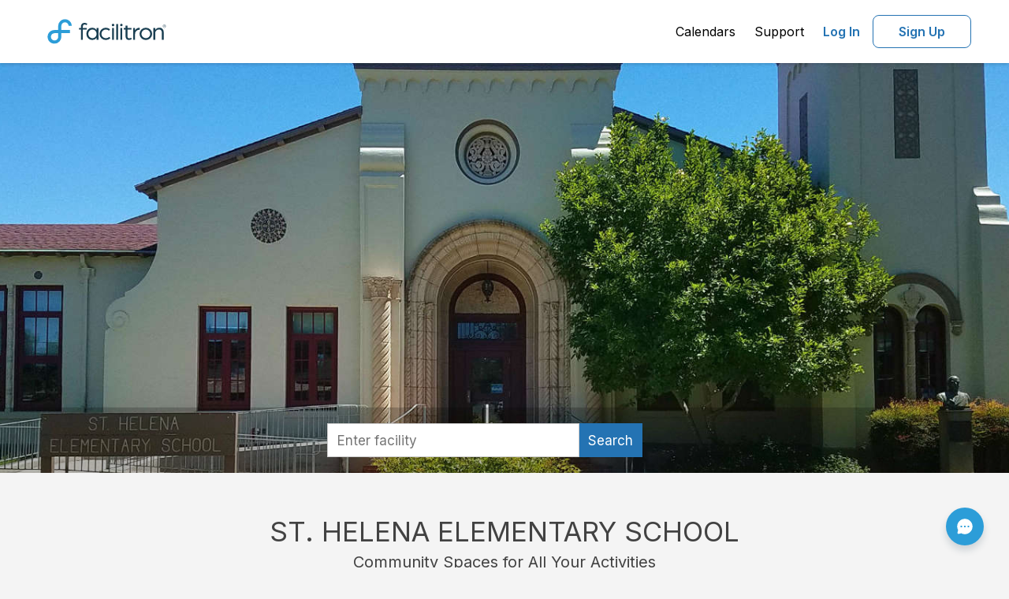

--- FILE ---
content_type: text/html; charset=utf-8
request_url: https://www.facilitron.com/shes94574
body_size: 9554
content:
<!DOCTYPE html>
<html lang="en">
<head>
    <meta charset="UTF-8">
	<meta http-equiv="X-UA-Compatible" content="IE=edge">
	<title>Rent fields, gyms, theaters and more in St. Helena</title>
	<meta name="description" content="Facilitron makes it easy for the community to rent St. Helena Elementary School's facilities, including classrooms, gyms, pools, sports fields, theaters and more.">
	<meta name="viewport" content="width=device-width, initial-scale=1, maximum-scale=5">
    <meta name="author" content="">
	<meta http-equiv="cache-control" content="no-cache">
	<meta http-equiv="expires" content="0">
	<meta http-equiv="pragma" content="no-cache">
	<meta name="twitter:card" content="summary_large_image" >
	<meta name="twitter:site" content="@facilitron" >
	
	<meta name="twitter:image" content="https://www.facilitron.com/directimages/5b3948f70ceba203d8378ecf/open_graph">
	<meta property="og:title" content="Rent St. Helena Elementary School classrooms, fields, gymnasiums and more through Facilitron.">
	<meta property="og:description" content="Facilitron makes it easy for the community to rent St. Helena Elementary School facilities.">
	<meta property="og:type" content="website">
	<meta property="og:image" content="https://www.facilitron.com/directimages/5b3948f70ceba203d8378ecf/open_graph">
	<meta property="og:image:width" content="1200" >
	<meta property="og:image:height" content="630" >
	<meta property="og:url" content="https://www.facilitron.com/shes94574">
	<meta property="fb:app_id" content="1845449512428022">
    <!-- Bootstrap Core CSS -->
    <!-- all external css files -->
<link rel="preconnect" href="https://fonts.googleapis.com">
<link rel="preconnect" href="https://fonts.gstatic.com" crossorigin>
<link href="https://fonts.googleapis.com/css2?family=Inter:wght@100;200;300;400;500;600;700;800;900&display=swap" rel="stylesheet">
<link href="/bootstrap/css/bootstrap.min.css" rel="preload" as="style">
<link href="/font-awesome/css/font-awesome.min.css" rel="preload" as="style">
<link href='/stylesheets/plugins/bootstrap-select.min.css' rel="preload" as="style">
<link href='/stylesheets/roboto/stylesheet.css' rel="stylesheet">
<link href="/bootstrap/css/bootstrap.min.css" rel="stylesheet">
<link href="/font-awesome/css/font-awesome.min.css" rel="stylesheet">
<link href='/stylesheets/plugins/bootstrap-select.min.css' rel="stylesheet">
<link rel="stylesheet" href="https://cdn.jsdelivr.net/npm/@mdi/font@latest/css/materialdesignicons.min.css" />
<link rel="stylesheet" href="/facilitron-ui/dist/vue3/facilitron-ui.css">
<!-- HTML5 shim and Respond.js IE8 support of HTML5 elements and media queries -->
<!--[if lt IE 9]>
<script src="https://oss.maxcdn.com/libs/html5shiv/3.7.0/html5shiv.js" rel="preload" as="script"></script>
<script src="https://oss.maxcdn.com/libs/respond.js/1.3.0/respond.min.js" rel="preload" as="script"></script>
<![endif]-->
<script src="/scripts/moment.min.js" rel="preload" as="scvript"></script>

		<script src="/scripts/analytics/tagmanager.prod.js"></script>


	<!-- Custom CSS -->
	<link href="/stylesheets/fa_responsive.css" media="all" rel="preload" as="style">
	<link href="/stylesheets/landingpage.css" media="all" rel="preload" as="style">
	<link href="/stylesheets/fa.home.owner.css" type="text/css" rel="preload" as="style">
	<link href="/stylesheets/plugins/bootstrap-select.min.css" rel="preload" as="style">	
	<link href="/stylesheets/fa_responsive.css" media="all" rel="stylesheet">
	<link href="/stylesheets/fa.home.owner.css" type="text/css" rel="stylesheet">
	<link href="/stylesheets/plugins/bootstrap-select.min.css" rel="stylesheet">
	
		<link href="/stylesheets/new-search.css" rel="stylesheet">
	
    <script>
      window.iterateSettings = {
        apiKey: 'eyJhbGciOiJIUzI1NiIsInR5cCI6IkpXVCJ9.eyJjb21wYW55X2lkIjoiNWNmZTYwMWFhNTU0ZjAwMDAxYzNhOTFkIiwiaWF0IjoxNTYwMTc0NjE4fQ.oZddEGeZQN3f91G_dwMzuxfzPagJS-NXU_vOxCRHQ9g'
      };

      (function(i,t,e,r,a){if(t.getElementById(r)){return}
        i.IterateObjectName=a;var z=function(){z.c(arguments)};z.q=[];
        z.c=function(args){z.q.push(args)};i[a]=z;
        function l() {var js,fjs=t.getElementsByTagName(e)[0];js=t.createElement(e);js.id=r;js.async=1;js.src="https://platform.iteratehq.com/loader.js";fjs.parentNode.insertBefore(js,fjs)};
        if(t.readyState==="complete") {l();} else if(i.attachEvent) {i.attachEvent('onload', l);} else{i.addEventListener('load', l, false);}
      }(window, document,'script','iterate-js','Iterate'));

      Iterate('install', '59ca8e222af1ad00010047f0');
    </script>
</head>
<body onbeforeunload="HandleBackFunctionality()">
	<div class="modal fade right" role="dialog" aria-hidden="true" id="search-modal--sm">
	<div class="modal-table">
    <div class="modal-cell">
      <div class="modal-content modal-content--new-search">
        <div class="panel-header modal-header">
          <button type="button" class="close" data-dismiss="modal" aria-hidden="true">&times;</button>
          Search
        </div>
        <div class="panel-body">
          <div class="modal-search-wrapper--sm">
			
			  <div id="new-modal-box" class="new-modal-box new-search-box">
				  <facili-search-landing-modal
					  :owner-children="ownerChildren"
					  :owner="owner"
					  :items="items"
					  :process="processEnv">
				  </facili-search-landing-modal>
			  </div>
			
          </div>
        </div>
      </div>
    </div>
  </div>
</div>	
    <!-- Main Content -->
	
<div id="content">

<div  id="facilitron-header" class="facilitron-header">
  <app-header
      :user="userData"
      :page-name="pageName"
      :owner-uid="ownerUid"
      :process-env="processEnv"
      :children="children"
      :owner-name="ownerName"
      @update-current-org="updateOrg"
  />
</div>

<script>
  const cdn = "https://cdn.facilitron.com/";
  const nodeEnv = "production";
  const isDev = !nodeEnv || nodeEnv === 'development';
  const importMap = {
    imports: {
      vue: `${ cdn }libraries/vue/vue-3.5.13.esm-browser${ isDev ? '' : '.prod' }.js`,
      yup: `${ cdn }libraries/yup/index.esm.js`,
      vuetify: `${ cdn }libraries/vuetify/vuetify-3.7.6.esm.js`,
    }
  };
  const script = document.createElement('script');
  script.type = 'importmap';
  script.textContent = JSON.stringify(importMap);
  document.currentScript.after(script);
</script>

<script type="module">
  import { createApp, ref } from 'vue';
  import AppHeader from '/components/header/AppHeader.js';
  import { createVuetify, directives } from "vuetify";
  import { FACILITRON_ICONS } from '/facilitron-ui/shared/assets/icons/icons.js';
  import { LIGHT_THEME_COLORS } from '/facilitron-ui/shared/config/colors.js';
  import { ftCustomIcons } from '/facilitron-ui/dist/vue3/facilitron-ui.es.js';

  const user =null;
  const pageName = "owners";
  let baseUrl = '';
  if(user) {
    user.current_org = "";
    user.employee = user.isEmployee ? 1 : 0
	if(user?.organizations)
	user.organizations=user.organizations.sort((a, b) => a.name.localeCompare(b.name));
  }

  
  baseUrl = 'https://www.facilitron.com'
  

  const processEnv = {
    newDetailsUrl: "https://facilities.facilitron.com",
    newDetailsAsDefault: "true",
    baseUrl
  };

  const app = createApp({
    components: {
      AppHeader
    },
    setup() {
      const ownerUid = window.owner_uid;
      const ownerId = window.ownerid;
      const children = window.ownerChildren;
      const ownerName = window.ownername;
      const userData = ref(JSON.parse(JSON.stringify(user)))

      return {
        userData,
        pageName,
        ownerUid: ownerUid ?? ownerId,
        processEnv,
        children,
        ownerName
      }
    },
    methods: {
      updateOrg(currentOrg) {
        this.userData.current_org = currentOrg;
      }
    }
  })

  const vuetify = createVuetify({
    directives,
    theme: {
      defaultTheme: 'facilitron',
      themes: {
        facilitron: {
          dark: false,
          colors: LIGHT_THEME_COLORS,
        },

        light: false,
        dark: false,
      },
    },
    icons: {
      sets: {
        ft: ftCustomIcons,
      },
      values: FACILITRON_ICONS,
    },
    autoImport: false,
  })

  app.use(vuetify).mount('#facilitron-header')
</script>

<a class="hidden" href="#main-content">Click here to see the content below.</a>

<div id="main-content" class="main-content">
	<div class="banner-image-container">
		<picture class="image-full">
		<source media="(min-width:1200px)" srcset="https://d2rzw8waxoxhv2.cloudfront.net/featured/xlarge/shes94574/1530480885547-462-984.jpg"  alt="St. Helena Elementary School in St. Helena California Hero Image">
		<source media="(min-width:500px)" srcset="https://d2rzw8waxoxhv2.cloudfront.net/featured/xlarge/shes94574/1530480885547-462-984.jpg" alt="St. Helena Elementary School in St. Helena California Hero Image">
		<img src="https://d2rzw8waxoxhv2.cloudfront.net/featured/xlarge/shes94574/1530480885547-462-984.jpg"  alt="St. Helena Elementary School in St. Helena California Hero Image">
		</picture>
		<div class="hero__content-footer hidden-md hidden-lg">
			<div class="row">
				<div class="col-xs-12 hidden-md hidden-lg sm-search-bar">
					<div class="search-input-addon" id="sm-search-field">
						<span class="input-stem input-large fake-search-field">Find your facility</span>
						<span class="input-suffix btn blue-btn icon icon-full"><span class="fa fa-search" aria-hidden="true" aria-label="search" title="search"></span></span>
					</div>
				</div>
			</div>
			
		</div>
	</div>
	
		<div class="hero__content-footer visible-md visible-lg">
			<div id="searchbar">
				<div class="searchbar">
					<div class="searchbar-input-wrapper">
						<div id="new-owners-box" class="new-search-box">
							<facili-search-owners
								:owner-children="ownerChildren"
								:owner="owner"
								:items="items"
								:process="processEnv"
							></facili-search-owners>
						</div>
					</div>
				</div>
			</div>
		</div>
	
	<div class="announcement-div">
			
			
			</div>			
		</div>
	</div>
    <!-- slideshow -->
	<section class="white-section">
		<div class="container container-marketing">	
			<div class="slideshow-wrapper">
				<div class="title-section">ST. HELENA ELEMENTARY SCHOOL</div>
				<div class="subtitle-section">Community Spaces for All Your Activities</div>
				<div class="clearfix">
					
						<div id="myCarousel" class="carousel slide" data-interval="false" data-ride="carousel">
							<div class="carousel-inner">
							
								<div class="item active">
									<div class="col-xs-12 col-sm-4 col-md-4 col-lg-4">
										<div class="featured-facility">
											<div class="featured-img">
											
													<a href="https://facilities.facilitron.com/5b300e85ecd9b8001d5f6383" aria-label="St. Helena Elementary School in St. Helena California - Library (opens in a new tab)" target="_blank"><picture><img src="https://d2rzw8waxoxhv2.cloudfront.net/imagine/medium/shes94574/1530481001993-350-994.jpg" alt="St. Helena Elementary School in St. Helena California - Library Slideshow Image 0" class="slideshow-img" style='height: 100%; width: 100%; object-fit: cover'/></picture></a>
											
											</div>
											<div class="featured-title"></div>
											<div class="featured-desc">
												<div class="pull-left">Library</div>
												
												<a href="https://facilities.facilitron.com/5b300e85ecd9b8001d5f6383" target="_blank" class="view-link pull-right hidden-xs hidden-sm" aria-label="view (opens in a new tab)">VIEW</a>
												
											</div>
										</div>
									</div>
								</div>
							
								<div class="item">
									<div class="col-xs-12 col-sm-4 col-md-4 col-lg-4">
										<div class="featured-facility">
											<div class="featured-img">
											
													<a href="https://facilities.facilitron.com/5b300e85ecd9b8001d5f6380" aria-label="St. Helena Elementary School in St. Helena California - Auditorium (opens in a new tab)" target="_blank"><picture><img src="https://d2rzw8waxoxhv2.cloudfront.net/imagine/medium/shes94574/1530481001903-677-994.jpg" alt="St. Helena Elementary School in St. Helena California - Auditorium Slideshow Image 1" class="slideshow-img" style='height: 100%; width: 100%; object-fit: cover'/></picture></a>
											
											</div>
											<div class="featured-title"></div>
											<div class="featured-desc">
												<div class="pull-left">Auditorium</div>
												
												<a href="https://facilities.facilitron.com/5b300e85ecd9b8001d5f6380" target="_blank" class="view-link pull-right hidden-xs hidden-sm" aria-label="view (opens in a new tab)">VIEW</a>
												
											</div>
										</div>
									</div>
								</div>
							
								<div class="item">
									<div class="col-xs-12 col-sm-4 col-md-4 col-lg-4">
										<div class="featured-facility">
											<div class="featured-img">
											
													<a href="https://facilities.facilitron.com/5b300e85ecd9b8001d5f635e" aria-label="St. Helena Elementary School in St. Helena California - Carpy Field (opens in a new tab)" target="_blank"><picture><img src="https://d2rzw8waxoxhv2.cloudfront.net/imagine/medium/shes94574/1531427265364-473-2232.jpg" alt="St. Helena Elementary School in St. Helena California - Carpy Field Slideshow Image 2" class="slideshow-img" style='height: 100%; width: 100%; object-fit: cover'/></picture></a>
											
											</div>
											<div class="featured-title"></div>
											<div class="featured-desc">
												<div class="pull-left">Carpy Field</div>
												
												<a href="https://facilities.facilitron.com/5b300e85ecd9b8001d5f635e" target="_blank" class="view-link pull-right hidden-xs hidden-sm" aria-label="view (opens in a new tab)">VIEW</a>
												
											</div>
										</div>
									</div>
								</div>
							
							</div>
							<a class="carousel-control left" href="#myCarousel" role="button" data-slide="prev">
								<span class="glyphicon glyphicon-chevron-left" aria-hidden="true"></span>
								<span class="sr-only">Previous</span>
							</a>
							<a class="right carousel-control" href="#myCarousel" role="button" data-slide="next">
							<span class="glyphicon glyphicon-chevron-right" aria-hidden="true"></span>
							<span class="sr-only">Next</span>
							</a>
						</div>
					
				</div>
			</div>
		</div>
	</section>
	<!-- Map and about us -->
	<section class="white-section-2">
		<div class="container container-marketing">
			<div class="row">
				<div class="col-xs-12 col-sm-6 col-md-6 col-lg-6">
					<div id="map_canvas"></div>
				</div>
				<div class="col-xs-12 col-sm-6 col-md-6 col-lg-6">
					<div id="aboutus">
				
							<div class="owner-logo">
							<picture>
								<img src="https://d2rzw8waxoxhv2.cloudfront.net/logos/shes94574/1530480872710-846-34.JPG" id="logo-img" class="logo-image" alt="St. Helena Elementary School in St. Helena California Logo"/>
							</picture>
							</div>
				
					<div class="description space-top-2">At St. Helena Elementary School, we strive to develop students who will have life-long enthusiasm for the pursuit of knowledge and academic excellence. Building upon the mastery of their basic skills, they will become effective problem communicators and problem solvers. Through a coordinated effort of home, school, and community, students will develop a strong set of positive values and a strong sense of responsibility to family and community, and caring about self and others. They will have the courage to take appropriate social and intellectual risks with the support and encouragement of their peers and adults of the world. It is important that children from our school have the skills and abilities to contribute constructively to the greater community.</div>
					<div class="policies-link"><a style="color:#044D89" href="https://www.facilitron.com/terms/shes94574" class="text-center" target="_blank">Learn more about our facility rental policies</a></div>
				</div></div>
			</div>
		</div>
	</section>
<!-- all external js files -->
<script src="/scripts/jquery-1.9.1.min.js" rel="preload" as="script"></script>
<script src="/scripts/jquery.mockjax.js" rel="preload" as="script"></script>
<script src="/scripts/jquery.autocomplete.js" rel="preload" as="script"></script>
<script src="/bootstrap/js/bootstrap.min.js" rel="preload" as="script"></script>
<script src="/scripts/plugins/bootstrap-select.min.js" rel="preload" as="script"></script> 
<script src="/scripts/json2.js" rel="preload" as="script"></script>
<script src="/assets/plugins/popper/popper.min.js" rel="preload" as="script"></script>

<div class="container footer mt-2" id="page-footer">         
	<div class="row">
   		<ul class="list-inline" style="text-align:center;">
 			<li class="px-3 py-3"><a style="color:#044D89" href="/about-facilitron">About Facilitron</a></li>
			<li class="px-3 py-3"><a style="color:#044D89" href="https://support.facilitron.com/support/solutions/33000135323" target="new">Renter Support</a></li>
			<li class="px-3 py-3"><a style="color:#044D89" href="https://support.facilitron.com/support/solutions/33000135324" target="new">Administrator Support</a></li>
			<li class="px-3 py-3"><a style="color:#044D89" href="/terms">Terms of Use</a></li>
			<li class="px-3 py-3"><a style="color:#044D89" href="/privacy">Privacy Policy</a></li>
		</ul>
	</div>
	<div id="footer">
		<div class="container text-center">
			<p style="color: #222;">&copy; Facilitron, inc. All rights reserved.</p>
	</div>
</div>

<div
    id="custom_fc_button"
    class="custom-fc-btn"
>
    <a
        id="open_fc_widget"
        class="custom-fc-btn__link"
        onClick="openWidget()"
        onKeypress="openWidget()"
        tabindex="3"
    >
        <img src="/images/chat-circle-dots.svg" class="custom-fc-btn__image" width="24" height="24" alt="freshchat"/>
    </a>
</div>

<div id="orgChangeModal" class="modal fade" data-backdrop="static">
	<div class="modal-dialog">
		<div class="modal-content">
			<div class="modal-header">
				<button type="button" class="close" data-dismiss="modal" aria-hidden="true">&times;</button>                    			
				<h2 class="modal-title" style="font-size:18px;text-align: center">Organization you represent</h2>
			</div>
			<div class="modal-inside">
				<div class="modal-body">
			
				<div class="divider"></div>
				<a href="javascript:void(0)" class="selectorg" onClick="openOrgRepresentModal()"><strong>Register new organization</strong></a>
				<div class="divider"></div>
			</div>			
            </div>
        </div>
	</div>
</div>
<div id="loginModal" class="modal fade" data-backdrop="static">
    <div class="modal-dialog">
        <div class="modal-content" id="loginModal-contents"></div>
	</div>
</div>
<div id="waitingLoginModal" class="modal" data-backdrop="static">
	<div class="modal-dialog" style="-webkit-transform: translate(0,-50%);-o-transform: translate(0,-50%);transform: translate(0,-50%);top: 50%;margin: 0 auto;">
		<div class="modal-content">
			<div class="modal-header">
				<h2 class="modal-title" style="font-size:18px;text-align: center">We are processing your request.</h2>
			</div>
			<div class="modal-body">
				<div class="text-center" style="font-size:20px;">PLEASE WAIT... <i class="fa fa-spinner fa-spin"></i><span id="progress-percentage"></span></div>
				<div class="text-center" style="font-size:14px;">Do not navigate away from this page.</div>
			</div>
		</div>
	</div>
</div>

<div id="sessionAlertModal" class="modal fade" tabindex="-1" role="dialog" data-backdrop="static">
  <div class="modal-dialog" role="document">
    <div class="modal-content">
      <div class="modal-header"></div>
      <div class="modal-body">
        <div style="font-size:16px;text-align: center">Your session will end in 5 minutes.  <span id="timer"></span></div>
      </div>
      <div class="modal-footer">
        <div class="btn blue-btn" id="btn-reset-session">Extend My Session</div>
		<div class="btn btn-default" id="btn-logout-now">Logout Now</div>
      </div>
    </div>
  </div>
</div>
<script>
	var processEnv = {
		newSearchUrl: "https://search.facilitron.com",
		newSearchApi: "https://data.mongodb-api.com/app/search-prod-exxye/endpoint",
		newDetailsUrl: "https://facilities.facilitron.com",
		newDetailsAsDefault: "true",
	};
</script>
<script src="/scripts/jquery.validate.min.js" rel="preload" as="script"></script>
<script src="/scripts/underscore-min.js" rel="preload" as="script"></script>
<script src="/scripts/additional-methods.min.js" rel="preload" as="script"></script>
<script src="/scripts/js.utility.js" rel="preload" as="script"></script>
<script src="/scripts/new-details.js" rel="preload" as="script"></script>
<script src="/scripts/facilitron.login.custom.min.js" rel="preload" as="script"></script>
<script src="/scripts/plugins/jquery.userTimeout.js" rel="preload" as="script"></script>
<script>
var intervalId = 0, isModalShown=false; 

	
	function checkSession(){
		$.get("/accounts/current_session/msToExpiration/?_=" +new Date().getTime(), function(data){
			console.log(JSON.stringify(data))
			var expiresInMs=data.expiresInMs-360000;
			if(expiresInMs<=0){
				localStorage.setItem('facilitron_session', JSON.stringify({session:"logout"}));
				window.location.href="/logout/shes94574";	
			}else{
				setTimeout(function(){
					$.get("/accounts/current_session/msToExpiration/?_=" +new Date().getTime(), function(data){
						if(data.expiresInMs<=0){
							localStorage.setItem('facilitron_session', JSON.stringify({session:"logout"}));
							window.location.href="/logout/shes94574";	
						}else if(data.expiresInMs<=360000 && !isModalShown){
							localStorage.setItem('facilitron_session', JSON.stringify({session:"expired"}));
							$('#sessionAlertModal').modal('show');
							isModalShown=true;
							startTimer(5*60);
						}else{
							checkSession();
						}
					})
				},expiresInMs);
			}
		})
	}
	function startTimer(duration) {
		var timer = duration, minutes, seconds;
		if(intervalId==0){
			intervalId = setInterval(function () {
				minutes = parseInt(timer / 60, 10);
				seconds = parseInt(timer % 60, 10);

				minutes = minutes < 10 ? "0" + minutes : minutes;
				seconds = seconds < 10 ? "0" + seconds : seconds;

				$('#timer').html(minutes + ":" + seconds);
				if (timer <=0 && intervalId!==0) {
					clearInterval(intervalId);
					intervalId=0;
					isModalShown=false;
					localStorage.setItem('facilitron_session', JSON.stringify({session:"logout"}))
					window.location.href="/logout/shes94574";					
				}
				timer--;				
			}, 1000);
		}
	}
	
	
	var uid="shes94574";
	var pagename="owners";
	var owners=[];
	Array.prototype.containsCaseInsensitive = function(obj) {
	var i = this.length; 
	  while (i--) {
		if (this[i].value.toUpperCase() === obj.toUpperCase()) {
		  return true;
		}
	  }
  return false;
}
$.validator.addMethod("taxid", function(value, element) {
			return this.optional(element) || /^(\d{3})-?\d{2}-?\d{4}$/i.test(value) || /^(\d{2})-?\d{7}$/i.test(value)
	}, "Invalid Tax ID");
$().ready(function() {	
	var sessioninfo=localStorage.getItem("facilitron_session");
	if(sessioninfo){
		var type=JSON.parse(sessioninfo);
		localStorage.setItem('facilitron_session', JSON.stringify({session:"clear"}));
	}
	$('.dropdown-menu').click(function(e) {
		//e.stopPropagation();
    });
	
	var docHeight = $(window).height();
	var footerHeight = $('#page-footer').height();
	var footerTop = $('#page-footer').position().top + footerHeight;   
	if (footerTop < docHeight) {
		$('#page-footer').css('margin-top', (docHeight - footerTop) + 'px');
	}
	window.addEventListener('storage', function(e) {
		var sessioninfo=localStorage.getItem("facilitron_session");
		if(sessioninfo){
			var type=JSON.parse(sessioninfo);
			if(type.session=="expired"){
				isModalShown=true;
				$('#sessionAlertModal').modal('show');
				startTimer(5*60);
			}else if(type.session=="logout"){
				localStorage.setItem('facilitron_session', JSON.stringify({session:"clear"}))
				window.location.href="/logout/shes94574";	
			}else if(type.session=="reset_session"){				
				clearInterval(intervalId);
				intervalId=0;
				isModalShown=false;
				$.get("/accounts/current_session/resetSession/?_=" +new Date().getTime(), function(data){
					$('#sessionAlertModal').modal('hide');
					localStorage.setItem('facilitron_session', JSON.stringify({session:"clear"}));
					checkSession();
				});
			}
		}
	});
	$('body').on('click', '#btn-reset-session', function(e) {
		e.preventDefault();		
		clearInterval(intervalId);
		intervalId=0;
		isModalShown=false;
		localStorage.setItem('facilitron_session', JSON.stringify({session:"reset_session"}));
		$.get("/accounts/current_session/resetSession/?_=" +new Date().getTime(), function(data){			
			$('#sessionAlertModal').modal('hide');
			localStorage.setItem('facilitron_session', JSON.stringify({session:"clear"}));
			checkSession();
		});	
	});
	$('body').on('click', '#btn-logout-now', function(e) {
		e.preventDefault();		
		clearInterval(intervalId);
		intervalId=0;
		isModalShown=false;
		localStorage.setItem('facilitron_session', JSON.stringify({session:"logout"}));
		window.location.href="/logout/shes94574";	
	});	
	$('body').on('click', '#admin-goto-dashboard', function(e) {
		e.preventDefault();
		var uid=$(this).data('uid');
		$.ajax({
			type: 'post',
			url: '/api/sessions/current_org',
			data: {uid:uid,preference:'dashboard'},				
			success: function(data) {
				window.location="/dashboard/home";
			},
			error: function(jqXHR, exception){
				console.log(jqXHR.status+"/"+exception);
			}
		});
	});
	
	$('body').on('click', '#chk-personal-use', function() {
		if($(this).prop("checked"))
			$('#org-info').removeClass('hidden').show();
		else
			$('#org-info').addClass('hidden').hide();
	});
	$('body').on('click', '#btn-close-create-new-org', function() {
		$('#orgRepresentModal').modal('hide');
		location.reload(); 
	});
	$('body').on('click', '#btn-close-create-org', function() {
		$('#orgRepresentModal').modal('hide');
		if(pagename=="owners")
			var url="/"+uid;
		else if(pagename=="index")
			var url="/";
		else
			var url="/"+pagename+"/"+uid;
		window.location.href=url;	
	});
})

var setAccount=function(uid){
	if(null)
		var u=null;
	else
		if(typeof user !== 'undefined')
			var u=user;
	$.ajax({
		type: 'post',
		url: '/api/sessions/current_org',
		data: {uid:uid,preference:'rservation'},				
		success: function(data) {
			console.log(JSON.stringify(data));
			if(pagename=="application"){
				checkout(owner_uid,owner_id);
			}else if(pagename=="Account Activation"){
				if(page!=undefined && owner_uid!=undefined ){
					if(page=="facilities") {
						window.location = getFacilityDetailsLink(owner_id ?? owner_uid, processEnv);
					} else{
						window.location = '/'+owner_uid;
						$("html, body").animate({ scrollTop: 0 }, "fast");
					}
				}else{
					window.location = '/'
					$("html, body").animate({ scrollTop: 0 }, "fast");
				}
			}else{
				renderOrganizations(data,u);
				checkSession();
				if(pagename=="facilities"){
					current_org=data;
					if(data.u_id==ownerid)
						internalUser=true;
					else
						internalUser=false;
					var d=$('#selected-date').html();
					if(moment(d).isValid()){
						setTimeSlots(moment(d).format('MM/DD/YYYY'));
						setTimeSelectedSlots(moment(d).format('MM/DD/YYYY'));
					}
					if(!internalUser)
						$('#unavailable-warning').removeClass('hidden').show();	
					if(internalUser)
						$('#unavailable-warning').hide();
				}
			}
		},
		error: function(jqXHR, exception){
			console.log(jqXHR.status+"/"+exception);
		}
	})
}

window.dataLayer = window.dataLayer || [];


</script>
<!-- FreshChat Support BEGIN -->
<script>
	
		window.fcSettings = {
			token: "2aef2b07-c317-474c-855e-65402c680c13",
			host: "https://wchat.freshchat.com",
			config: {
			  headerProperty: {
				hideChatButton: true
			  }
			},
			onInit: function() {
				window.fcWidget.on("widget:loaded",function() {
				document.getElementById('custom_fc_button').style.visibility = 'visible';
				window.fcWidget.on("unreadCount:notify", function(resp) {
				  console.log(resp);
				  test = resp;
				});
				window.fcWidget.on("widget:closed", function() {
				  document.getElementById('fc_frame').style.visibility = 'hidden';
				  document.getElementById('open_fc_widget').style.visibility = 'visible';
				});
			window.fcWidget.on("widget:opened", function(resp) {
			  document.getElementById('open_fc_widget').style.visibility = 'hidden';
			});
		});
	}};
	
	var openWidget = function() {
		document.getElementById('fc_frame').style.visibility = 'visible';
		window.fcWidget.open();
	};
</script>
<script src="https://wchat.freshchat.com/js/widget.js"></script>

<!-- FreshChat Support END -->

		 <!-- Google Tag Manager (noscript) -->
		<noscript><iframe src="https://www.googletagmanager.com/ns.html?id=GTM-TF76RT4"
		height="0" width="0" style="display:none;visibility:hidden"></iframe></noscript>
		<!-- End Google Tag Manager (noscript) -->


<script src="https://maps.googleapis.com/maps/api/js?key=AIzaSyDYV1LiXC6_TusXzFUGurIgI_gH9yhmoaU&v=weekly&libraries=marker" defer></script>
<script src="/scripts/moment.min.js"></script>
<script src="/scripts/jquery.tmpl.min.js"></script>
<script src="/scripts/jquery.touchSwipe.min.js">></script>
<script src="/scripts/jquery.jcarousel.min.js"></script>
<script src="/scripts/jquery.equalheights.js"></script>

	<script async src="https://ga.jspm.io/npm:es-module-shims@1.5.4/dist/es-module-shims.js" integrity="sha512-7Fjg3wB3vTyNldlAW6P4FH3n0JanoWBiUOmE5m25JBQk0cDlbYDV8Z5P9fRzcIHgqSKY8mL7OgwcZjXGJ70IlA==" crossorigin="anonymous"></script>
	<script src="/assets/plugins/lz-string/lz-string.min.js"></script>


<script>
	var notify;
	function HandleBackFunctionality(){}
	var facilitiesArr=[];
	var ownerCoordinates="-122.471324,38.503626";
	var ownername="St. Helena Elementary School";
	var ownerChildren=[{"organization_type":{"status":0,"_id":2,"EIN":"11-1111111"},"_id":"5b300e85ecd9b8001d5f62ec","owner":"5b300e85ecd9b8001d5f622c","u_id":"shps94574","name":"St. Helena Primary School","status":0,"organization_size":"small","organization_code":"","organization_section":""},{"organization_type":{"status":0,"_id":2,"EIN":"11-1111111"},"_id":"5b300e85ecd9b8001d5f623a","owner":"5b300e85ecd9b8001d5f622c","u_id":"shhs94574","name":"St. Helena High School","status":0,"organization_size":"large","organization_code":"","organization_section":""},{"organization_type":{"status":0,"_id":2,"EIN":"11-1111111"},"_id":"5b300e85ecd9b8001d5f6285","owner":"5b300e85ecd9b8001d5f622c","u_id":"rlsms94574","name":"Robert Louis Stevenson Middle School","status":0,"organization_size":"medium","organization_code":"","organization_section":""},{"organization_type":{"status":0,"_id":2,"EIN":"11-1111111"},"_id":"5b300e85ecd9b8001d5f622c","u_id":"shusd94574","name":"St. Helena Unified School District","status":0,"organization_size":"small","organization_code":"","organization_section":"","owner":null}];
	ownerChildren.sort((a, b) => a.name.localeCompare(b.name));
	ownerChildren.sort((a, b) => {return (a.owner === null ? -1 : 1) - (b.owner === null ? -1 : 1);})
	var newSearchAsDefault="true";
	var isNewSearch = newSearchAsDefault === 'true';
	var owner_uid="shes94574";
	var owner_restrict_search="yes";
	var parent_uid;
    const ownerCity="St. Helena";
    const ownerState="CA";
	
		parent_uid="shusd94574";
	
	var owner_landing_page=1;
	$(function(){
		$("[data-toggle=popover]").popover();
		if ($(window).width() > 768) {
			$(".carousel .item").each(function(){
				var next = $(this).next();
				if (!next.length)
					next = $(this).siblings(":first");

				next.children(":first-child").clone().appendTo($(this));

				if (next.next().length>0)
				  next.next().children(":first-child").clone().appendTo($(this)).addClass("rightest");
				else
				  $(this).siblings(":first").children(":first-child").clone().appendTo($(this));
			});
		}
		var coordinates="-122.471324,38.503626";
		var aLocation=coordinates.split(",");
		var lng=aLocation[0];
		var lat=aLocation[1];
		var address="1325 Adams St,"+" "+"St. Helena"+", "+"CA"+" "+"94574";
		initializeGoogleMap(lat,lng,address);
		if(!isNewSearch) {
			loadOwnerFacilityActivityType();
		}
	});
	var initializeGoogleMap=function(lat,lng,address){
		var latlng = new google.maps.LatLng(lat, lng);
		var myOptions = {
			zoom: 12,
			center: latlng,
			mapTypeControl: true,
			mapTypeControlOptions: {style: google.maps.MapTypeControlStyle.DROPDOWN_MENU},
			navigationControl: true,
			mapTypeId: google.maps.MapTypeId.ROADMAP,
			mapId:"c082769c6efde41a"
		};
		var map = new google.maps.Map(document.getElementById("map_canvas"), myOptions);
		map.setCenter(latlng);
		var marker = new google.maps.marker.AdvancedMarkerElement({
			position:latlng,
			map: map,
			title: address
		});
		google.maps.event.addListenerOnce(map, 'tilesloaded', function(evt) {
			$(this.getDiv()).find("img").each(function(i, eimg) {
				if(!eimg.alt || eimg.alt === "") {
					eimg.alt = "Google Maps Marker";					
				}
				eimg.removeAttribute('role');
			});
		});
	}
	var jActivities=[];
	var jFacilityType=[];
</script>

	<script type="module">
      import { createApp } from 'vue';
      import FaciliSearchOwners from '/components/new-search/landing/FaciliSearchOwners.js';
      import FaciliSearchLandingModal from '/components/new-search/landing/FaciliSearchLandingModal.js';

      var modalElement = createApp({
			components: {
				FaciliSearchLandingModal,
			},
			data() {
				return {
					owner: {
						id: owner_uid,
						name: ownername,
						parentId: parent_uid || null,
						location: ownerCoordinates,
						restrictSearch: owner_restrict_search,
                        city: ownerCity,
                        state: ownerState
					},
					items: [],
					processEnv,
					ownerChildren,
				}
			},
			async mounted() {
				this.items = window.suggestionItems;
			}
		})

      createApp({
			components: {
				FaciliSearchOwners,
			},
			data() {
				return {
					owner: {
						id: owner_uid,
						name: ownername,
						parentId: parent_uid || null,
						location: ownerCoordinates,
						restrictSearch: owner_restrict_search,
                        city: ownerCity,
                        state: ownerState
					},
					items: [],
					processEnv,
					ownerChildren,
				}
			},
			async created() {
				this.items = await loadOwnerFacilityActivityType();
              modalElement.mount('#new-modal-box');
			}
      }).mount("#new-owners-box")
	</script>

<script>
  if(window.Iterate) {
    window.Iterate('install', '67b4effdb8f06884b9ad6619');
  }
</script>
<script src="/scripts/new-details.js" rel="preload" as="script"></script>
<script src="/scripts/owner.landing.page.min.js" rel="preload" as="script"></script>
</body>
</html>          


--- FILE ---
content_type: text/css; charset=UTF-8
request_url: https://www.facilitron.com/stylesheets/fa_responsive.css
body_size: 8369
content:
@charset "utf-8";
/* CSS Document */
.color-disabled{color:#888888}
.color-fa-red{color:#E84855;}
.color-fa-blue{color:#3B94DB}
.vertical-top {
    display: inline-block;
	vertical-align: top !important;
    float: none;
}
input[readOnly].pointer-cursor {
    cursor: pointer;
}
.d-flex {
  display: flex !important;
}
.justify-content-end {
  justify-content: flex-end !important;
}
.insur-icon{
	margin-left:0;
	padding-left:0
}
.text_div {
	display: flex;
	align-items: center;
	margin-left: 12px;
	width:calc(100% - 70px);	
	font-size:16px;
}
.ps-20{
	padding-left:20px
}
.insur-title {
	display: inline-block;
	vertical-align:middle;
	font-size: 18px;
	font-weight: 700;
	padding-left: 1px;
}
.green-checkmark-icon{
	font-size:82px;
	color:#00C8AF
}
.checkmark-circle {
	width: 85px;
	height: 85px;
	position: relative;
	display: inline-block;
	vertical-align: top;
}
.checkmark-circle .background {
  width: 85px;
  height: 85px;
  border-radius: 50%;
  background-color: #00C8AF;
  position: absolute;
}
.checkmark-circle .checkmark {
  border-radius: 5px;
}
.checkmark-circle .checkmark.draw:after {
  -webkit-animation-delay: 100ms;
  -moz-animation-delay: 100ms;
  animation-delay: 100ms;
  -webkit-animation-duration: 1s;
  -moz-animation-duration: 1s;
  animation-duration: 1s;
  -webkit-animation-timing-function: ease;
  -moz-animation-timing-function: ease;
  animation-timing-function: ease;
  -webkit-animation-name: checkmark;
  -moz-animation-name: checkmark;
  animation-name: checkmark;
  -webkit-transform: scaleX(-1) rotate(135deg);
  -moz-transform: scaleX(-1) rotate(135deg);
  -ms-transform: scaleX(-1) rotate(135deg);
  -o-transform: scaleX(-1) rotate(135deg);
  transform: scaleX(-1) rotate(135deg);
  -webkit-animation-fill-mode: forwards;
  -moz-animation-fill-mode: forwards;
  animation-fill-mode: forwards;
}
.checkmark-circle .checkmark:after {
  opacity: 1;
  height: 60px;
  width: 12.5px;
  -webkit-transform-origin: left top;
  -moz-transform-origin: left top;
  -ms-transform-origin: left top;
  -o-transform-origin: left top;
  transform-origin: left top;
  border-right: 15px solid white;
  border-top: 15px solid white;
  border-radius: 1.5px !important;
  content: "";
  left: 5px;
  top: 45px;
  position: absolute;
}
.ms-auto {
  margin-left: auto !important;
}
.width-130{
	width:130px
}
.edit-link{color:#3071a9;cursor:pointer }
.edit-link:hover{color:#90CAF9}
.mb-0 {
  margin-bottom: 0 !important;
}

.ml-0,
.mx-0 {
  margin-left: 0 !important;
}

.m-1 {
  margin: 0.25rem !important;
}

.mt-1,
.my-1 {
  margin-top: 0.25rem !important;
}

.mr-1,
.mx-1 {
  margin-right: 0.25rem !important;
}

.mb-1,
.my-1 {
  margin-bottom: 0.25rem !important;
}

.ml-1,
.mx-1 {
  margin-left: 0.25rem !important;
}

.m-2 {
  margin: 0.5rem !important;
}

.mt-2,
.my-2 {
  margin-top: 0.5rem !important;
}

.mr-2,
.mx-2 {
  margin-right: 0.5rem !important;
}

.mb-2,
.my-2 {
  margin-bottom: 0.5rem !important;
}

.ml-2,
.mx-2 {
  margin-left: 0.5rem !important;
}

.m-3 {
  margin: 1rem !important;
}

.mt-3,
.my-3 {
  margin-top: 1rem !important;
}

.mr-3,
.mx-3 {
  margin-right: 1rem !important;
}

.mb-3,
.my-3 {
  margin-bottom: 1rem !important;
}

.ml-3,
.mx-3 {
  margin-left: 1rem !important;
}

.m-4 {
  margin: 1.5rem !important;
}

.mt-4,
.my-4 {
  margin-top: 1.5rem !important;
}

.mr-4,
.mx-4 {
  margin-right: 1.5rem !important;
}

.mb-4,
.my-4 {
  margin-bottom: 1.5rem !important;
}

.ml-4,
.mx-4 {
  margin-left: 1.5rem !important;
}

.m-5 {
  margin: 3rem !important;
}

.mt-5,
.my-5 {
  margin-top: 3rem !important;
}

.mr-5,
.mx-5 {
  margin-right: 3rem !important;
}

.mb-5,
.my-5 {
  margin-bottom: 3rem !important;
}

.ml-5,
.mx-5 {
  margin-left: 3rem !important;
}

.p-0 {
  padding: 0 !important;
}

.pt-0,
.py-0 {
  padding-top: 0 !important;
}

.pr-0,
.px-0 {
  padding-right: 0 !important;
}

.pb-0,
.py-0 {
  padding-bottom: 0 !important;
}

.pl-0,
.px-0 {
  padding-left: 0 !important;
}

.p-1 {
  padding: 0.25rem !important;
}

.pt-1,
.py-1 {
  padding-top: 0.25rem !important;
}

.pr-1,
.px-1 {
  padding-right: 0.25rem !important;
}

.pb-1,
.py-1 {
  padding-bottom: 0.25rem !important;
}

.pl-1,
.px-1 {
  padding-left: 0.25rem !important;
}

.p-2 {
  padding: 0.5rem !important;
}

.pt-2,
.py-2 {
  padding-top: 0.5rem !important;
}

.pr-2,
.px-2 {
  padding-right: 0.5rem !important;
}

.pb-2,
.py-2 {
  padding-bottom: 0.5rem !important;
}

.pl-2,
.px-2 {
  padding-left: 0.5rem !important;
}

.p-3 {
  padding: 1rem !important;
}

.pt-3,
.py-3 {
  padding-top: 1rem !important;
}

.pr-3,
.px-3 {
  padding-right: 1rem !important;
}

.pb-3,
.py-3 {
  padding-bottom: 1rem !important;
}

.pl-3,
.px-3 {
  padding-left: 1rem !important;
}

.p-4 {
  padding: 1.5rem !important;
}

.pt-4,
.py-4 {
  padding-top: 1.5rem !important;
}

.pr-4,
.px-4 {
  padding-right: 1.5rem !important;
}

.pb-4,
.py-4 {
  padding-bottom: 1.5rem !important;
}

.pl-4,
.px-4 {
  padding-left: 1.5rem !important;
}

.p-5 {
  padding: 3rem !important;
}

.pt-5,
.py-5 {
  padding-top: 3rem !important;
}

.pr-5,
.px-5 {
  padding-right: 3rem !important;
}

.pb-5,
.py-5 {
  padding-bottom: 3rem !important;
}

.pl-5,
.px-5 {
  padding-left: 3rem !important;
}
.text-bold{font-weight:bold}
.divider-dot{width:100%;border-bottom:dotted 1px #bdbdbd;margin:5px}
.inner-addon { 
    position: relative; 
}

/* style icon */
.inner-addon .glyphicon {
  position: absolute;
  padding: 10px;
  pointer-events: none;
}

/* align icon */
.left-addon .glyphicon  { left:  0px;}
.right-addon .glyphicon { right: 0px;}

/* add padding  */
.left-addon input  { padding-left:  30px; }
.right-addon input { padding-right: 30px; }
.btn-fa-primary{color:#212121!important; background:#f5f5f5;text-align:center;margin:0 1px; padding:5px!important}
.btn-fa-primary:active,.btn-fa-primary:link,.btn-fa-primary:visited{color:#212121!important; background:#e0e0e0;text-align:center;margin:0 1px; padding:5px!important}
.btn-fa-primary-selected{color:#212121!important; background:#e0e0e0;text-align:center;margin:0 1px; padding:5px!important}
.btn-fa-primary:hover,.btn-fa-primary-selected:hover{color:#212121;background:#e0e0e0!important;text-align:center;margin:0 1px; padding:5px!important}
	.btn-filter:hover,
	.btn-filter:focus,
	.btn-filter:active,
	.btn-filter.active,
	.open > .dropdown-toggle.btn-filter {
	  background-color: #ffffff;
	  color:#2a80cd;
	  border-color: #ddd;
	}
	.btn-filter.disabled,
	.btn-filter[disabled] {
	  pointer-events: none;
	  cursor: not-allowed;
	  filter: alpha(opacity=45);
	  -webkit-box-shadow: none;
			  box-shadow: none;
	  opacity: .45;
	}
	.btn-filter:active,
	.btn-filter.active,
	.open > .dropdown-toggle.btn-filter,
	.btn-filter.focus, 
	.btn-filter:focus{background-color:#00bfa5!important;color:#fff!important;z-index: 99000}
	.btn-filter{
		position:relative;
		width:150px; 
		z-index:5;
		color:#2a80cd!important;
		background-color: #ffffff!important;
		border-color: #ddd;
	}
	.btn-filter.selected{background-color:#00bfa5!important;color:#fff!important}
	.scrollable-menu {
		height: auto;
		max-height: 400px;
		overflow-x: hidden;
	}
	.scrollable-menu::-webkit-scrollbar {
		-webkit-appearance: none;
		 width: 5px;        
	}    
	.scrollable-menu::-webkit-scrollbar-thumb {
		border-radius: 4px;
		background-color: lightgray;
		-webkit-box-shadow: 0 0 1px rgba(255,255,255,.75);        
	}
.xs-input{
	min-height:30px!important;
	height:30px!important;
	font-size:12px;
	padding:5px!important;
	outline: none;
	box-shadow:none !important;
	border:1px solid #ccc;
	width:100%!important;
}
.search-input {
	min-height:33px!important;
	height:33px!important;
	font-size:12px;
	padding:5px!important;
	outline: none;
	box-shadow:none !important;
	border:1px solid #ccc;
	width:100%!important;
}
.select-input{
	height:31px!important;
	font-size:12px;
	outline: none;
	box-shadow:none !important;
	border:1px solid #ccc;
}
.has-float-label {
	display: block;
	 position: relative;
}
.has-float-label label, .has-float-label > span {
	position: absolute;
	left: 0;
	top: 0;
	cursor: text;
	font-size: 75%;
	opacity: 1;
	  -webkit-transition: all .2s;
			  transition: all .2s;
	  top: -.5em;
	  left: 0.75rem;
	  z-index: 3;
	  line-height: 1;
	  padding: 0 1px;
}
	.has-float-label label::after, .has-float-label > span::after {
	  content: " ";
	  display: block;
	  position: absolute;
	  background: white;
	  height: 2px;
	  top: 50%;
	  left: -.2em;
	  right: -.2em;
	  z-index: -1;
	}
.has-float-label .form-control::-webkit-input-placeholder {
  opacity: 1;
  -webkit-transition: all .2s;
          transition: all .2s;
}
.has-float-label .form-control::-moz-placeholder {
  opacity: 1;
  transition: all .2s;
}
.has-float-label .form-control:-ms-input-placeholder {
  opacity: 0.5;
  transition: all .2s;
}
.has-float-label .form-control::placeholder {
  opacity: 0.5;
  -webkit-transition: all .2s;
          transition: all .2s;
}
.has-float-label .form-control:placeholder-shown:not(:focus)::-webkit-input-placeholder {
  opacity: 0;
}
.has-float-label .form-control:placeholder-shown:not(:focus)::-moz-placeholder {
  opacity: 0;
}
.has-float-label .form-control:placeholder-shown:not(:focus):-ms-input-placeholder {
  opacity: 0;
}
.has-float-label .form-control:placeholder-shown:not(:focus)::placeholder {
  opacity: 0;
}
.has-float-label .form-control:placeholder-shown:not(:focus) + * {
  font-size: 12px;
  opacity: .5;
  top: .6em;
}

.input-group .has-float-label {
  -webkit-box-flex: 1;
  -webkit-flex-grow: 1;
      -ms-flex-positive: 1;
          flex-grow: 1;
  margin-bottom: 0;
  display: -webkit-box;
  display: -webkit-flex;
  display: -ms-flexbox;
  display: flex;
  -webkit-box-orient: vertical;
  -webkit-box-direction: normal;
  -webkit-flex-direction: column;
      -ms-flex-direction: column;
          flex-direction: column;
  -webkit-box-pack: center;
  -webkit-justify-content: center;
      -ms-flex-pack: center;
          justify-content: center;
}
.input-group .has-float-label .form-control {
  width: 100%;
  border-radius: 0.25rem;
}
.input-group .has-float-label:not(:last-child), .input-group .has-float-label:not(:last-child) .form-control {
  border-bottom-right-radius: 0;
  border-top-right-radius: 0;
  border-right: 0;
}
.input-group .has-float-label:not(:first-child), .input-group .has-float-label:not(:first-child) .form-control {
  border-bottom-left-radius: 0;
  border-top-left-radius: 0;
}
.margin-bottom{margin-bottom:5px}
.txt-truncate {	
	max-width:200px;
	display: -webkit-box;
	-webkit-line-clamp: 1;
	-webkit-box-orient: vertical;
	overflow: hidden;
	height:20px;
	text-overflow: ellipsis;
}
.has-error .form-control:focus {
		border-color: #a94442;
		-webkit-box-shadow: inset 0 1px 1px rgba(0, 0, 0, .075);
		box-shadow: inset 0 1px 1px rgba(0, 0, 0, .075);
		background-color:#Fce4ec!important
	}
	.has-error .form-control {
		border-color: #a94442;
		-webkit-box-shadow: inset 0 1px 1px rgba(0, 0, 0, .075);
		box-shadow: inset 0 1px 1px rgba(0, 0, 0, .075);
		background-color:#Fce4ec!important
	}
.loading-icons{font-size:20px}
.loading-text { margin-top: -0.1em; }
.color-grey{color:#757575}
.spining-icon{-webkit-text-stroke: 15px #f4f4f4;}
.file-text { margin-top: .2em; }
.fa-input-group {
    position: relative;
}
.progress {display:none;position:relative; width:400px; border: 1px solid #ddd; padding: 1px; border-radius: 3px; margin:5px auto }
.upload-progress {display:none;position:relative; width:310; border: 1px solid #ddd; padding: 1px; border-radius: 3px; margin:5px auto }
.bar { background-color: #276392; width:0%; height:25px; border-radius: 4px; }
.percent { position:absolute; display:inline-block; top:0; left:48%; color:#000 }
.fa-input{font-size:12px}
input[type="text"] {
  box-sizing: border-box;
  width: 100%;
  height: calc(3em + 2px);
  margin: 0 0 1em;
  padding: 1em;
  border: 1px solid #cccccc;
  background: #fff;
  resize: none;
  outline: none;
}
input[type="text"]:focus {
  border-color: #00bafa;
}
input[type="text"]:focus + label[placeholder]:before {
  color: #424242;
}
input[type="text"]:focus + label[placeholder]:before,
input[type="text"]:valid + label[placeholder]:before {
  -webkit-transition-duration: .2s;
          transition-duration: .2s;
  -webkit-transform: translate(0, -1.5em) scale(0.9, 0.9);
          transform: translate(0, -1.5em) scale(0.9, 0.9);
}
input[type="text"]:invalid + label[placeholder][alt]:before {
  content: attr(alt);
}
input[type="text"] + label[placeholder] {
  display: block;
  pointer-events: none;font-size:14px;
  line-height: 1.25em;
  margin-top: calc(-3em - 5px);
  margin-bottom: calc((3em - 1em) + 2px);
}
input[type="text"] + label[placeholder]:before {
  content: attr(placeholder);
  display: inline-block;
  margin: 0 calc(1em + 2px);
  padding: 0 2px;
  color: #898989;
  font-weight: normal;
  white-space: nowrap;
  -webkit-transition: 0.3s ease-in-out;
  transition: 0.3s ease-in-out;  
  background-size: 100% 5px;
  background-repeat: no-repeat;
  background-position: center;
}
.facilitron-logo-container > a {
  display: block;
  height: 100%;
  width: 100%;
  line-height: 50px;
}
.custom-logo{display:block; width:450px; position: absolute;left:0; right:0;margin: 0 auto;}
.custom-logo-2{display:block; max-width:450px; position: relative;margin: 20px auto;}
.icon-rausch {
  display: block;
  height: 100%;
  width: 100%;
  text-align: center;
  font-size:25px;
  line-height:50px;
  color:#42A5F5; 
  cursor:pointer
}
.mobile-menu-container {
	height: 50px;
	width: 50px;
}
#shopping-cart-icon > a {
  display: block;
  height: 50px;
  width: 50px;
  line-height: 55px;
  text-align: center;
}
.cart-icon {
  font-size: 18px;
}
.mobile-icon {
  display: block;
  height: 50px;
  width: 50px;
  line-height: 50px;
  text-align: center;
  font-size: 18px;
  color:#2f9cf4;
}
.mobile-icon:hover, .mobile-icon:active, .mobile-icon:focus {
  color: #2f9cf4;
  text-decoration: none;
}
.white-text{color:#ffffff}
.trash-icon{color:#414141; font-size:12px; text-align:center; cursor:pointer}
.trash-icon:hover{color:#f44336;}
.custom-logo-text{display:block; position:relative;height:50px;font-family: 'Roboto', sans-serif;font-size:24px; line-height:50px; text-align:center;overflow: hidden !important}
.facilitron-header .comp{height:50px; line-height:50px; padding:0 10px; }
.facilitron-header .comp .dropdown-menu{margin-top:-10px}
.facilitron-header .comp > a, .facilitron-header .comp> a:hover, .facilitron-header .comp > a:focus {
	color: #5e5e5e;
    background-color:transparent;
	text-decoration:none;
	font-size:17px;
}
.facilitron-header .comp > .dropdown> a, .facilitron-header .comp> .dropdown> a:hover, .facilitron-header .comp > .dropdown> a:focus {
	color: #5e5e5e;
    background-color:transparent;
	text-decoration:none;
	font-size:16px;
}
.sm-search{padding:20px}
.sm-search-2{padding:10px 20px 0px}
.fake-search-field {
	background-color:#fff; font-size:18px; padding:5px;
}
.input-addon {
	display:table;
	width:100%
}
.input-stem {
	display:table-cell;
	-webkit-border-top-right-radius:0;
	-moz-border-radius-topright:0;
	border-top-right-radius:0;
	-webkit-border-bottom-right-radius:0;
	-moz-border-radius-bottomright:0;
	border-bottom-right-radius:0
}
input-prefix+.input-stem {
	-webkit-border-top-right-radius:2px;
	-moz-border-radius-topright:2px;
	border-top-right-radius:2px;
	-webkit-border-bottom-right-radius:2px;
	-moz-border-radius-bottomright:2px;
	border-bottom-right-radius:2px;
	-webkit-border-top-left-radius:0;
	-moz-border-radius-topleft:0;
	border-top-left-radius:0;
	-webkit-border-bottom-left-radius:0;
	-moz-border-radius-bottomleft:0;
	border-bottom-left-radius:0
}
.ie .input-prefix.select select {
	padding-right:0;
	display:table-cell;
	outline:0px solid #000
}
.input-prefix,.input-suffix {
	display:table-cell;
	background-color:#edefed;
	width:1px;
	white-space:nowrap;
	vertical-align:top
}
.input-prefix.btn,.input-suffix.btn {
	padding-top: 7px;
	padding-bottom: 6px;
  border-top-left-radius: 0px;
  border-bottom-left-radius: 0px;
}
.modal-header{background:#e5e5e5; font-size:16px}
.modal-inside{
	padding-top:10px;
	padding-left:10px;
	padding-right:10px;
	padding-bottom: 0px
}
.modal-inside .modal-field,.form-group .modal-field{
	display:block;
	height:43px;
	border-radius:0;
	width:100%;
	font-weight:normal;
	border:1px solid #ccc;
	font-size:14px;
	padding: 6px 12px;
	-webkit-appearance: none;
}
.modal-inside input :focus{
	position:relative;
	z-index:1;
	outline: none !important;
	box-shadow:none !important;
	border-color: none !important;
	-webkit-box-shadow: none !important;
}
.modal-content {
	position:relative;
	overflow:hidden;
	-webkit-border-radius:2px;
	-moz-border-radius:2px;
	border-radius:2px;
	background-color:#fff;
	margin-left:auto;
	margin-right:auto;
	max-width:520px
}
.modal-content:focus {
	outline:none
}
.modal-close {
	padding:8px;
	margin-right:-8px;
	margin-top:-8px
}
.modal-open {
	overflow:hidden
}
.modal-absolute {
	position:absolute
}

	.modal {
		background:none
	}
	.modal-header {
		text-align:center
	}
	.modal-header-menu{background:none}
	.modal--footer {
		position:absolute;
		left:0;
		bottom:0;
		width:100%
	}
	.modal-table,.modal-cell {
		display:block
	}
	.modal-cell {
		padding:0
	}
	.modal-content-menu {
		max-width:none;		
		background-color: rgba(21,101,192,0.95);
		height:100%;
		-webkit-border-radius:0;
		-moz-border-radius:0;
		border-radius:0;
		overflow:auto;	
	}
	.modal-dialog{margin:0 auto}
	.close {
	  font-size:24px;
	  color: #fff;
	  filter: alpha(opacity=100);
	  opacity: 1;
	}
	.close:hover,
	.close:focus {
	  color: #fff;
	  text-decoration: none;
	  cursor: pointer;
	  filter: alpha(opacity=50);
	  opacity: .5;
	}
	.modal.fade:not(.in).right .modal-dialog {
	-webkit-transform: translate3d(25%, 0, 0);
	transform: translate3d(25%, 0, 0);
	}
	a.topmenu-link:link,a.topmenu-link:visited  {display:block;font-size:16px;padding-bottom:5px; color: #fff; text-decoration:none }
	a.topmenu-link:hover { color: #90CAF9; }
}
a {
  color: #42A5F5;
  text-decoration: none;
}
a:hover,
a:focus {
  color: #90CAF9;
  text-decoration: underline;
}
a:focus {
  outline: thin dotted;
  outline: 5px auto -webkit-focus-ring-color;
  outline-offset: -2px;
}
.help-block {font-size:11px;color:red; margin-bottom: 5px!important;}
.input-container {
  position:relative;
}
.form-group .decorative-field {
	display: block;
    width: auto;
    height: auto;
    min-width: 16px;
    padding-right: 10px;
    font-size: 16px;
    font-weight: normal;
    line-height: 45px;
    text-align: center;
    text-shadow: none;
    position:absolute;
    right:0;
    z-index:3;
	cursor: pointer;
}
.warning-unavailable{margin-left:5px;margin-right:5px;width:15px; height:15px;background:#cfcfcf}
.modal{ z-index: 900000;}
.three-bars{color:#424242}
.top-search-area{width:100%; margin:0 auto;}
.top-search-area.stuck {
			position:fixed;z-index:80000; background:#f4f4f4;
			top:0;box-shadow:0 2px 4px rgba(0, 0, 0, .3);
		}
.navbar .container{width:940px; }
.search-bar .navbar-toggle:hover, 
.search-bar .navbar-toggle:focus { 
  color: #999999;
}
.search-bar .navbar-toggle {
  float: left;margin:0 0 0 25px; cursor:pointer
}

.bigcalendar-waiting-icon{display:block; position: absolute; font-size:35px; color:#212121; left: 0; 
  right: 0;margin-top:120px; margin-left:auto; margin-right:auto; text-align:center; z-index:90000}
.calendar-waiting-icon{display:block; position: absolute; font-size:35px; color:#212121; margin-top:60px; margin-left:90px; text-align:center}
.calendar-legends{display: block;width:93px; height:34px;background:url(../images/legend-small.png) no-repeat; margin:5px auto}
.calendar-legends-lg{display:block; position: relative;width:144px; height:49px;background:url(../images/legend-lg.png) no-repeat; margin:10px auto 0}

.calendar-table .calendar-today{background:#ff0}
.small-calendars .calendar-table .calendar-header-day{border-top:none}
.calendar-table .cursor{cursor:pointer}
.default-cursor{cursor:arrow !important}
#share-wrap{
  position: relative; 
  width: 100%; 
  height: 45px; 
  margin-top: 20px; 
  text-align: center;
  display: flex;
  justify-content: center;
}
#share-wrap .icon-gray{color:#5e5e5e}
#share-wrap .social-icon-size{font-size:20px; padding:1px 10px}
#question-wrap{position: relative; width:315px; height:100px; background: #fff; border: 1px solid #bdbdbd; margin-top: 20px}
#order-summary-wrap{display:none;position: relative; width:315px; min-height:100px; height:auto; background: #fff; border: 1px solid #bdbdbd; margin-top: 5px; padding:0 5px}
#order-summary-wrap .top-bar{display: block; position: relative;height:30px; line-height:30px;background:#cfcfcf; color:black; text-align: center; font-size:16px; font-weight: 400;}
#cart-summary {
  padding: 10px 10px 0px 10px;
}
#order-summary-wrap .trash-icon{color:#414141; font-size:12px; text-align:center; cursor:pointer}
#order-summary-wrap .trash-icon:hover{color:#f44336;}
#cart-summary-wrap{display:none;position: relative; width: auto; min-height:100px; height:auto; background: #fff; border: 1px solid #bdbdbd; margin-top: 10px;}
#cart-summary-wrap .top-bar{display: block; position: relative;height:30px; line-height:30px;background:#cfcfcf; color:black; text-align: center; font-size:16px; font-weight: 400; }
#cart-summary-wrap .selected-time-slots{font-size:12px;}
#cart-summary-other{display:none;position: relative; width:100%; min-height:100px; height:auto; background: #fff; border: 1px solid #bdbdbd; margin-top: 10px;z-index:400}
#cart-summary-other .selected-time-slots{font-size:12px;}
#cart-summary-other .top-bar{display: block; position: relative;height:30px; line-height:30px;background:#cfcfcf; color:black; text-align: center; font-size:16px; font-weight: 400;}
#order-summary-other .trash-icon{color:#414141; font-size:12px; text-align:center; cursor:pointer}
#order-summary-other .trash-icon:hover{color:#f44336;}
#cart-summary-wrap #edit-times{display:block; position: absolute; width:300px; height:40px; background:#000}


a.datetitle:link,a.datetitle:hover{text-decoration: none;font-size:1.2em;font-family: 'robotomedium', sans-serif; color:#757575;line-height:1.1em; text-align:center; margin-left:auto;margin-right:auto;padding:5px 0 5px;}

#calendar-time-wrap .timeslot-col {
  width:78px; 
  float:left; 
  border-right: 1px solid #bdbdbd; 
  text-align:center
}
#calendar-time-wrap  .lasttimeslot-col{border-right: none;width:77px; }
#calendar-time-wrap .title{color:#2196f3; font-size:26px; text-align:center}
#calendar-time-wrap .trash-icon{color:#f44336; font-size:16px; text-align:center; cursor:pointer}
#calendar-time-wrap .subtitle{color:#757575; font-size:18px; text-align:center; margin-left:auto; margin-right:auto}

#calendar-time-wrap .time-slots{margin:5px 0}
#calendar-time-wrap .last-time-slot{ border-bottom:1px solid #bdbdbd;}
#calendar-time-wrap .selected-time-slots{font-size:11px;margin:10px 0 0}
#calendar-time-wrap .time-slot{display:block; position: relative;height:25px;line-height:25px; color:#757575; text-align: center; font-size:10px; border-top:1px solid #bdbdbd;}
#calendar-time-wrap .time-slot-available{background:#fff; cursor: pointer}
#calendar-time-wrap .time-slot-on{background:#e3f2fd;}
#calendar-time-wrap .time-slot-off{background:#cfcfcf; color:#e9e9e9}
#calendar-time-wrap .time-slot-events{background:#cfcfcf}
#calendar-time-wrap .time-slot-green{background:#A5D6A7;cursor:pointer}
#calendar-time-wrap .time-slot-selected{background:#90caf9; color:#fff;}
.orange-circle{display:block; position:absolute;width: 30px;height: 30px; left:208px; margin-top:7px;line-height:30px; text-align:center;-moz-border-radius: 50%;-webkit-border-radius: 50%;border-radius: 50%; background:#7a7a7a; color:#FFF; font-family: 'robotomedium', sans-serif; font-size:16px}
.gray-circle{display:block; position:absolute;width: 30px;height: 30px; left:285px; margin-top:7px;line-height:30px; text-align:center;-moz-border-radius: 50%;-webkit-border-radius: 50%;border-radius: 50%; background:#7a7a7a; color:#FFF; font-family: 'robotomedium', sans-serif; font-size:16px; z-index:5000}
.time-fine-tune{padding:1px 15px!important}
.search-bar{padding:0; margin:0}
.search-bar .navbar-default{ border:none; background:none; margin:0; padding-bottom:0}
.search-bar .navbar-inner{box-shadow:none;padding:0; margin:0}
.search-bar form{margin-bottom:0; }
.search-bar input[type="text"],.search-bar input[type="text"].calendar{height:40px;font-size:14px}
.ie8 .search-bar input[type="text"].ie8 .search-bar input[type="text"].calendar{line-height:28px}
.search-bar.navbar-inverse input[type="text"]{border-color:#2158ad}
.search-bar input[type="text"].calendar{margin-right:5px;margin-left:5px;padding:4px 6px;}
.search-bar input[type="text"].calendar{position:relative;z-index:2}
.search-bar .search-btn{margin-top:0;width:120px;padding:8px 0}
.search-bar .navbar-inner{border:0}
.search-bar .navbar-inner-old{border-top:1px solid #fff}
.search-bar-separator{position:relative;-webkit-box-shadow:0 2px 6px -2px rgba(0,0,0,0.2);-moz-box-shadow:0 2px 6px -2px rgba(0,0,0,0.2);box-shadow:0 2px 6px -2px rgba(0,0,0,0.2)}
#header .hidden-desktop,#header .visible-tablet,#header .visible-phone{display:none}
.search-bar input.calendar-{cursor:pointer}
.search-bar .or-block{width:14px; height:40px;}
.search-bar .searchbar-gray-circle{display:block; position:absolute;width: 30px;height: 30px;line-height:30px; margin-left:-5px; margin-top:5px;text-align:center;-moz-border-radius: 50%;-webkit-border-radius: 50%;border-radius: 50%; background:#7a7a7a; color:#FFF; font-family: 'robotomedium', sans-serif; font-size:16px; z-index:500}
.logo-image{
  position: relative;
  left:0;
  right:0;
  bottom:0;
  height:50px; 
}
.logo-image-small{height:40px; }
@-webkit-keyframes checkmark {
  0% {
    height: 0;
    width: 0;
    opacity: 1;
  }
  20% {
    height: 0;
    width: 37.5px;
    opacity: 1;
  }
  40% {
    height: 65px;
    width: 37.5px;
    opacity: 1;
  }
  100% {
    height: 65px;
    width: 37.5px;
    opacity: 1;
  }
}
@-moz-keyframes checkmark {
  0% {
    height: 0;
    width: 0;
    opacity: 1;
  }
  20% {
    height: 0;
    width: 37.5px;
    opacity: 1;
  }
  40% {
    height: 65px;
    width: 37.5px;
    opacity: 1;
  }
  100% {
    height: 65px;
    width: 37.5px;
    opacity: 1;
  }
}
@keyframes checkmark {
  0% {
    height: 0;
    width: 0;
    opacity: 1;
  }
  20% {
    height: 0;
    width: 37.5px;
    opacity: 1;
  }
  40% {
    height: 75px;
    width: 37.5px;
    opacity: 1;
  }
  100% {
    height: 75px;
    width: 37.5px;
    opacity: 1;
  }
}
@media only screen and (min-width: 320px) {
  .facilitron-header{
    display:block; 
    position:fixed;
    /*height:70px; */
    background:#fff; 
    width:100%;
    /*padding:10px 0; */
    box-shadow: 0 0 4px 0 rgba(0, 0, 0, 0.08), 0 2px 4px 0 rgba(0, 0, 0, 0.12);
    z-index: 2000;
  }
  @media only screen and (min-width: 960px) {
    .facilitron-header{
      position: fixed;
    }
  }
  .facilitron-logo-container {
    padding-left: 5px;
  }
  #top-navbar {
    padding-right: 0px;
  }
  .logo-facilitron {
    margin: 0;
    height: 50px;
  }
  #view-photos {
    position: absolute;
    bottom: 10px;
    left: 15px;
  }
}
@media only screen and (min-width: 992px) {
  #top-navbar {
    padding-right: 15px;
  }
  .facilitron-logo-container {
    padding-left: 15px;
  }
  .logo-facilitron {
    margin: 0;
    height: 55px;
  }
  #view-photos {
    position: absolute;
    bottom: 10px;
    left: 20px;
  }
}
@media(min-width:1200px){
}
@media(min-width:990px) and (max-width:1200px){.navbar .container{width:945px;}
.search-bar input.search-field{width:230px; margin-left:5px;}
.search-bar input.calendar{width:220px;}
.welcome-wrapper2 ul li{display:none; padding:0 10px;font-size:12px}
}

@media(min-width:768px) and (max-width: 991px){.navbar .container{width:729px;}
.search-bar input.search-field{width:220px; margin-left:10px; }
.search-bar input.calendar{width:200px;}
}
@media(max-width:767px){.navbar.gt-navbar .btn-navbar-trav{margin-right:0}
.navbar .container{width:auto;margin:0;}
.search-bar .navbar-collapse{border-top: none; padding-left:0; padding-right:0}
.search-bar .navbar-inner{padding:5px 10px;}
.search-bar .or-block{width:14px; height:10px; padding:0; margin:0}
.search-bar .searchbar-gray-circle{top:42px;margin: 0 auto;
  left: 0;
  right: 0;}
.search-bar input.search-field{width:100%;-moz-box-sizing:border-box;-webkit-box-sizing:border-box;box-sizing:border-box;padding:0 5px;height:40px;margin-bottom:0;margin-right:0;}
.search-bar input[type="text"].calendar{-moz-box-sizing:border-box;-webkit-box-sizing:border-box;box-sizing:border-box;width:220px;height:40px; margin-left:0; float:left;margin-top:0}
.search-bar .search-btn{-moz-box-sizing:border-box;-webkit-box-sizing:border-box;box-sizing:border-box;float:right;width:110px;height:40px;margin-top:0;margin-right:1px;}
}
@media(max-width:480px){.search-bar input[type="text"].calendar{width:100%;margin-right:0;font-size:13px}
.navbar .container{width:auto;margin:0}
.search-bar .navbar-collapse{border-top: none; padding-left:0; padding-right:0}
.search-bar input[type="text"]{font-size:13px}
.search-bar .search-btn{width:100%; float:none; margin-top:15px}
.logo{display:block;position:relative;margin-top:10px; margin-left:23px;}
}
.featured-listings .featured-property .img-overlay{position:absolute;bottom:0;right:8px;height:22px;width:27px;padding-top:3px;background-color:#e6e8eb;border-top-left-radius:5px;border-top-right-radius:5px;text-align:center; cursor:pointer}
.search-results-body{ margin-top:10px}
.container-search-results{margin-top:25px}
.facility-image{width:100%}
.listing-row{padding:10px 35px 10px;border-top:1px solid #fdfbfb;border-bottom:1px solid #e7e3e4; margin-right: -15px;margin-left: -15px;}
.listing-row:first-child{border-top:0}
.listing-row .listing-column-photo{float:left;position:relative;margin-left:0}
.listing-row .listing-column-photo .img-overlay{position:absolute;bottom:0;right:8px;height:22px;width:27px;padding-top:3px;background-color:#f4f4f4;border-top-left-radius:5px;border-top-right-radius:5px;text-align:center; cursor:pointer}
.listing-row .listing-image{border:0;height:127.5px;width:170px}
.ie8 .listing-row .listing-img{width:170px}
.listing-row .listing-column-content{position:relative;min-height:130px;margin-left:30px;padding-bottom:5px;float:left}
.listing-row .listing-column-content2{position:relative;min-height:130px;padding-bottom:5px;float:left}
.listing-row .listing-column-content3{position:relative;height:auto;padding-bottom:5px;float:left; overflow: hidden}
.listing-row .unit-compare{display:inline-block}
.listing-row .listing-column-user-action{float:right; margin-right:10px;position: relative; background:#fff}
.listing-row .listing-title{font-size:1.6em;font-family: 'robotobold', sans-serif;line-height:1.1em;margin:0;padding:0;word-wrap:break-word; color:#757575}
.listing-row .listing-title a{color:#757575}
.listing-row .listing-url {color:#757575; cursor:pointer}
.listing-row .listing-desc{font-size:1.1em;line-height:1.1em;margin:0;padding:5px 0;color:#757575}
.listing-row .listing-label{font-size:1.2em;font-family: 'robotomedium', sans-serif;line-height:1.1em;margin:0;padding:5px 0;}
.listing-row .lsting-subtitle{font-size:1.4em;font-family: 'robotomedium', sans-serif;line-height:1.1em; padding: 5px 0;color:#757575}
.listing-row .datetitle{display:block; width:100px;background:#000; text-align:center; margin-left:auto;margin-right:auto;padding:5px 0 5px;}
.listing-row .btn-previous{width:14px; height:14px; font-size:14px; color:#757575;float:left;cursor:pointer;padding:5px 10px 10px; margin-left:10px}
.listing-row .btn-next{ width:14px; height:14px; font-size:14px; color:#757575; float:right; cursor:pointer;padding:5px 0 10px; margin-right:20px}
.listing-row .booknow-btn{font-size:14px}
.listing-row .listing-match{font-size:1.1em;font-weight:400;line-height:1.1em;margin:0;padding:10px 0;word-wrap:break-word}
.listing-row .book-now-wraper{margin-top:30px;}
.listing-row .listing-column-content{width:300px; position:relative;}
.listing-row .listing-column-content2{width:120px; position:relative}
.listing-row .listing-column-content3{width:200px; position:relative; margin:0 6px}
.listing-row .small-calendars,.small-calendars{background:#f4f4f4; width:180px; height:120px;}
.listing-row .no-rigth-border{border-right: none}
.listing-row .column-listing-long{width:291px}
.listing-row .column-listing-short{width:129px}
.listing-row .column-listing-long{float:left}
.listing-row .column-listing-short{float:right;text-align:right}
.popover{
    max-width:430px;
   
}
.unit-preview{width:406px;width:392px;font-size:.8686em;padding:7px;}
.unit-preview .unit-photos{float:left;margin-right:0;margin-left:0}
.unit-preview .unit-photos .photo{height:178px;background:#fff;cursor:pointer;width:239px;overflow:hidden}
.unit-preview .unit-photos .photo img{max-height:178px;max-width:239px}
.unit-preview .unit-map{float:right;widht:200px;margin-left:0}
.unit-preview .unit-details{position:relative;width:239px;border:solid 1px #d8e6ef;font-weight:bold;margin-top:5px}

@media(min-width:990px) and (max-width:1200px){
	.featured-listings .container{width:920px}
	.listing-row .listing-column-content{width:550px; }
}
@media(min-width:768px) and (max-width: 991px){
	.featured-listings .container{width:740px}
	.featured-listings .container .featured-property:first-child{margin-left:20px}
	.listing-row .listing-image{height:113px;width:170px}
	.listing-row .listing-column-content{width:345px;}
	
}
@media(min-width:630px) and (max-width:767px){
h1{font-size:24px;line-height:24px}
h2{font-size:20px;line-height:24px}
h3{font-size:20px;line-height:24px}
.listing-row{padding:10px 15px 10px;}	
.listing-row .listing-column-content{width:275px;}
.listing-row .listing-image{height:92px;width:124px;}
}
@media(min-width:479px) and (max-width:631px){
.small-calendars{background:#f4f4f4; width:180px; height:120px; margin-left:auto;  margin-right:auto;}
h2{font-size:18px;line-height:20px}
h3{font-size:18px;line-height:20px}
.listing-row{padding:10px 15px 10px;}
.listing-row .listing-column-user-action{float:right; margin-right:0px}
.listing-row .listing-image{height:60px!important;width:90px!important}	
.listing-row .listing-column-content{width:170px;}
h5{display:none}
}
@media(max-width:480px){
.small-calendars{background:#f4f4f4; width:180px; height:120px; margin-left:auto;  margin-right:auto;}
h2{font-size:18px;line-height:20px}
h3{font-size:18px;line-height:20px}
h5{display:none}
.listing-row{padding:10px 15px 10px; overflow:hidden}
.listing-row .listing-column-photo{width:60px; float:left}
.listing-row .listing-column-content{width:180px; margin-left:20px;min-height:30px; float:left;}
.listing-row .listing-column-user-action{width:100%; height:45px; float:none; clear:both;  }
.listing-row .booknow-btn{ float:right; margin-top:5px;}
.listing-row .listing-image{height:47px!important;width:70px!important}
.listing-title{font-size:1.2em!important;}
.listing-match{float:left;}
.logo-image{
  display:block;
  position: relative;
  left:0;
  right:0;
  bottom:0;
  margin:auto;height:30px; 
}
}
@media(max-width:979px){h1{font-size:30px;line-height:30px}
h2{font-size:26px;line-height:30px}
}

.container-marketing a{font-weight:300}
.text-right .btn{padding-right:0}
hr.peekaboo{margin-top:0}
.mk-section-body{margin-top:34px}
.mk-bullet-text{margin-bottom:20px}
.mk-primary-action{margin-top:14px}
.mk-secondary-action{margin-top:10px}
.mk-img-container{overflow-y:hidden}
.header-bce{border-bottom:0}
.welcome-wrapper{height:50px;background-color:transparent;box-shadow:0 2px 3px 1px rgba(0,0,0,0.2);z-index:2;position:relative;text-align:center;color:#fff; font-size:17pt; line-height:50px}
.welcome-wrapper div{padding: 0}
.welcome-wrapper2{min-height:5px; max-height:40px;background-color:transparent;box-shadow:0 2px 3px 1px rgba(0,0,0,0.2);z-index:2;position:relative;text-align:center; color:#fff;  }
.welcome-wrapper2 ul{margin:0; padding:0; list-style:none;}
.welcome-wrapper2 ul li {display:inline-block;padding:0 10px;font-size:16pt;line-height:30px;}
.welcome-wrapper2 ul li .bullet{font-size:5px; position:relative; line-height:40px;vertical-align: middle}
.imagine-wrapper{min-height:5px; max-height:80px;margin-top:30px; margin-bottom:10px}
.imagine-wrapper2{min-height:5px; max-height:80px; margin-top:20px; margin-bottom:20px}
.background-graphic{position:relative;z-index:1;height:430px}
.background-graphic.background-graphic-2{background:#c2d4e4}

@media(min-width:990px) and (max-width:1200px){
.welcome-wrapper2 ul li{padding:0 10px;font-size:16pt}
}
@media(max-width:767px){.background-graphic{border:0;height:auto;background:none!important}
}
.search-form{position:relative;top:102px;width:670px;border-radius:3px;padding:18px;box-shadow:0 2px 6px rgba(0,0,0,0.4); background: rgba(33,33,33,0.7); margin:0 auto}
.search-form-waiting{position:relative;text-align: center;top:102px;width:740px;border-radius:3px;padding:18px;box-shadow:0 2px 6px rgba(0,0,0,0.4); background: rgba(33,33,33,0.7); margin:0 auto}
.waiting-icon{font-size:20px; color:#ffffff; text-align:center}
.search-form form{margin-bottom:0}
.search-form input,.search-form select{ -webkit-box-shadow:inset 0 1px 2px rgba(0,0,0,0.15);-moz-shadow:inset 0 1px 1px rgba(0,0,0,0.15);box-shadow:inset 0 1px 2px rgba(0,0,0,0.15);padding:0 10px;;font-size:14px;}
.search-form .search-btn{width:118px;float:right; margin-left:5px}
.search-form input[type="text"].calendar{position:relative;z-index:2}
.search-form .navbar-inner{border:0}
.search-form .search-field,.search-form .search-activity,.search-form .address,.search-form .search-type,.search-form .calendar,.search-form .search-btn{-moz-box-sizing:border-box;-webkit-box-sizing:border-box;box-sizing:border-box;height:45px;}

.search-form .input-append{position:relative}
.search-form .add-on{position:absolute;right:0;z-index:3}
.search-form .form-control.calendar{width:200px; margin-left:5px; font-size:14px;}
.search-form .form-control.calendar-sm{width:160px; margin-left:5px; font-size:14px;}
.search-form .form-control.address{width:220px; margin-left:5px; font-size:14px;}
.search-form .form-control.search-field{width:300px;font-size:14px;}
.search-form .form-control.search-activity{width:290px;font-size:14px;}
.search-form .form-control.search-activity-sm{width:240px;font-size:14px;}
.search-form .form-control.search-type{width:160px;font-size:14px;}
.ie8 .search-form input{height:50px;line-height:50px}
.search-form .or-label{width:12px; height:20px;display:inline-block;}
.form-search-sm input,.search-form select,.search-form button,.search-form .select {
	display:block;
	height:43px;
	border-radius:0;
	width:100%;
	font-weight:normal;
	border:1px solid #ccc;
	font-size:17px;
	padding: 6px 12px;
	outline: none;
	-webkit-appearance: none;
}
.form-search-sm input:focus,.modal-inside input :focus{
	position:relative;
	z-index:1;
	outline: none !important;
	box-shadow:none !important;
	border-color: none !important;
	-webkit-box-shadow: none !important;
}
@media(max-width:767px){body{padding-left:0;padding-right:0}
.container-marketing hr{margin:40px 0;border-top:1px solid rgba(0,0,0,0.1);border-bottom:1px solid rgba(255,255,255,0.6)}
.container-marketing hr.peekaboo{margin-top:0}
.welcome-wrapper,.welcome-wrapper2{box-shadow:none}
.search-form{top:0;left:0;width:auto;border-radius:0;padding:0;box-shadow:none; margin-top:5px; background:transparent}
.search-form .form-control.search-field{width:100%}
.search-form .input-group{width:250px; float:left;}
.search-form .form-control.calendar{width:100%; margin-left:0;}
.search-form .form-control.calendar-sm{width:100%; margin-left:0;}
.search-form .form-control.address{width:100%; margin-left:0;}
.search-form .form-control.search-activity{width:100%; margin-left:0;}
.search-form .form-control.search-activity-sm{width:100%; margin-left:0;}
.search-form .form-control.search-type{width:100%; margin-left:0;}
.search-form .or-label{width:20px; display:inline-block; text-align:center}
.search-form .search-btn{width:118px;float:right; margin-bottom:10px}
.search-form .navbar-inner{padding:0 10px}
.date-select-box{margin-top:45px;}
.orange-circle{margin: 0 auto;
  left: 0;
  right: 0; top:38px;}
.gray-circle{margin: 0 auto;
  left: 0;
  right: 0; top:38px;}
.welcome-wrapper{ height:50px; line-height:50px; font-size:22px}
}
@media(min-width:480px) and (max-width:600px){
.welcome-wrapper{ height:50px; line-height:50px; font-size:16px}
.spining-icon{font-size:120px;-webkit-text-stroke: 1px #f4f4f4;}
}
@media(max-width:480px){
.spining-icon{font-size:120px;-webkit-text-stroke: none}
.search-form{margin-top:5px; background:transparent}
.search-form input.search-field{width:100%}
.search-form .form-control.calendar{width:100%; margin-left:0}
.search-form .form-control.address{width:100%; margin-left:0;}
.search-form .form-control.search-activity{width:100%; margin-left:0; margin:0}
.search-form .form-control.search-type{width:100%; margin-left:0;}
.search-form .eor-label{width:100%; margin-left:0; height:0px;text-align:center; display:none}
.search-form .calendar-append{margin-bottom:0;margin-right:0;width:49%}
.search-form .input-group{width:100%; float:none}
.search-form .search-btn{width:100%;float:none;margin-left:0}
.date-select-box{margin-top:0}
.orange-circle{margin: 0 auto;
  left: 0;
  right: 0;top:38px;}
.gray-circle{margin: 0 auto;
  left: 0;
  right: 0; top:38px;}
.welcome-wrapper{font-size:12px; height:40px; line-height:40px}
}
.blue-btn {	
	text-align: center;
	font-weight: 500;
	padding: 6px 12px;
	font-family: 'Inter', sans-serif;
	transition: none;
	border: none;
	font-size: 14px;
	box-shadow: 0px 1px 2px rgba(0, 0, 0, 0.12);	
	border-radius: 4px;
	height: auto;
	color: white;	
	background-color: #2473B3;
  cursor: pointer;
}

.blue-btn:hover {
	color:white;
	background-color: #2196f3;
}

.blue-btn:active {
	color:white;
	background-color: #2196f3;
}
@media(max-width:767px){#footer #footer-nav{width:100%}
.spining-icon{font-size:120px;-webkit-text-stroke: 15px #f4f4f4;}
}
.alert-cookies-banner{background-color:#eee;padding:10px;font-size:11.9px;font-family:Arial,sans-serif;color:black;margin-bottom:0;border-color:#999}
.alert-cookies-banner .close{right:0}
.alert-cookies-banner a{color:#2a6ebb!important}
.alert-cookies-banner .small-banner{display:none}
@media(max-width:979px){.alert-cookies-banner .large-banner{display:none}
.alert-cookies-banner .small-banner{display:inline}
}
i[class^="flag-"]:after,i[class*="flag-"]:after{content:' ';height:16px;margin-top:3px;width:22px;border:1px solid #d4d4d4;display:block}
/* details page */
@media (max-width: 500px) {
	 .pull-xs-left {
	  float: left;
	}
	.spining-icon{font-size:120px;-webkit-text-stroke: 15px #f4f4f4;}
}
.pac-container {
    /* put Google geocomplete list on top of Bootstrap modal */
    z-index: 990000;
}
.modal-vertical-centered {
  transform: translate(0, 50%) !important;
  -ms-transform: translate(0, 50%) !important; /* IE 9 */
  -webkit-transform: translate(0, 50%) !important; /* Safari and Chrome */
 }

 @media (max-width: $screen-xs-max) {
    .pull-xs-left {
        float: left;
    }
    .pull-xs-right {
        float: right;
    }
}

@media (min-width: $screen-sm-min) and (max-width: $screen-sm-max) {
    .pull-sm-left {
        float: left;
    }
    .pull-sm-right {
        float: right;
    }
}

@media (min-width: $screen-md-min) and (max-width: $screen-md-max) {
    .pull-md-left {
        float: left;
    }
    .pull-md-right {
        float: right;
    }
}

@media (min-width: $screen-lg-min) {
    .pull-lg-left {
        float: left;
    }
    .pull-lg-right {
        float: right;
    }
}

.hourglass-spin {
  > [class*="fa-hourglass"] {
    animation: showhide 4s steps(1) infinite;
    opacity: 0;
  }

  > .fa-hourglass-end { animation-delay: 2s; }
  > .fa-hourglass-half { animation-delay: 1s; }
  > .fa-hourglass-start { animation-delay: 0s; }
  
  > .fa-hourglass-end.spin {
    animation: showhidespin 4s linear infinite;
  }
}

@keyframes showhide {
  0% { opacity: 1 }
  25% { opacity: 0 }
}
@keyframes showhidespin {
  0% { opacity: 0 }
  74.9999999% { opacity: 0 }
  75% { opacity: 1; transform: rotate(0deg); }
  100% { opacity: 1; transform: rotate(180deg); }
}

.center-flex {
  display: flex;
  align-items: center;
  justify-content: center;
}


--- FILE ---
content_type: text/css; charset=UTF-8
request_url: https://www.facilitron.com/stylesheets/landingpage.css
body_size: 3412
content:
body{margin:0; font-family: 'Inter', sans-serif;font-size:12px;color:#5e5e5e;background-color:#f4f4f4}
.h7{font-family: 'Roboto', sans-serif;font-size:14px; color: #5e5e5e; padding:0; margin:0}
.col-xs-5ths,
.col-sm-5ths,
.col-md-5ths,
.col-lg-5ths {
    position: relative;
    min-height: 1px; 
    padding-right: 5px;
    padding-left: 5px;
}
.has-form-error-txt{
	display:block;
	position:absolute;
	margin-top:-15px;
	color:#ff0000;
	font-size:12px;
	font-weight: normal
}
.has-form-error{
    background-color: #FCE4EC!important;
}
.has-form-error::-webkit-input-placeholder {
    background-color: #FCE4EC!important;
}
.has-form-error::-moz-placeholder{
    background-color: #FCE4EC!important;
}
.has-form-error:-moz-placeholder{
    background-color: #FCE4EC!important;
}
/*IE*/
.has-form-error:-ms-input-placeholder {  
    background-color: #FCE4EC!important;
}
.col-xs-5ths {
    width: 20%;
    float: left;  
}
.menu-margin-right{margin-right:10px}
.form-control{border-radius:2px !important}
.logo-text{font-family: 'Roboto', sans-serif;font-size:24px; line-height:60px}
.error-msg{font-family: 'robotoregular'; font-size:12px; color: #F00}
.cursor{cursor:pointer}
.address{font-family: 'robotoregular'; font-size:12px; color: #777;}
.footer{margin-top:70px}
.featured{background:#fff}
.featured-caption{ width:100%; padding:5px 20px; font-size:14pt; color:#424242}
.featured-description{ font-size:15px; color:#5e5e5e; padding:10px 20px}

.caption h4{font-family: 'robotomedium', sans-serif; font-size:18px; color:#424242}
.caption h2{font-family: 'robotomedium', sans-serif; font-size:22px; color:#424242;padding:0 10px}
.caption p{font-family: 'robotomedium', sans-serif; font-size:16px; color:#424242}
.description{display:block; position:relative; font-size:16px; color:#5e5e5e; padding:10px; overflow:auto}
.caption .desc{font-family: 'robotolight', sans-serif; font-size:18px; color:#5e5e5e; padding: 0 10px 20px}
.chart-icon{width:82px; height:82px; background:url(/images/chart.png) no-repeat}
.clock-icon{width:82px; height:82px; background:url(/images/clock.png) no-repeat}
.dollar-icon{width:82px; height:82px; background:url(/images/dollar.png) no-repeat;}
.target-icon{width:82px; height:82px; background:url(/images/target.png) no-repeat}
#header{ background:#FFF}
#header-blue-bar{height:5px;background: transparent}
.navbar-brand {  
  height: 50px;
  padding:0px;
}
.container-marketing{ padding:0}
.container-marketing hr{border-top:1px solid rgba(0,0,0,.1);margin:5px 0}
.container-marketing p:not(.lead){font-weight:300;font-size:16px;line-height:1.5em;font-family:Lato,Arial,sans-serif;color:#666;margin-bottom:.5em}
.container-marketing ol,.container-marketing ul{font-size:16px}
.container-marketing .btn-link{font-family:Lato,Arial,sans-serif;font-size:16px}
.container-marketing .btn-link:hover{text-decoration:none}
.container-marketing .btn-link [class^=icon-chevron]{color:#2a6ebb;font-size:16px;margin-top:2px}
.cart-icon{color:#2f9cf4; font-size:18px;}
.calendar-icon{color:#424242; font-size:14px;}
.search-form h2{font-family: 'robotolight', sans-serif;font-size:38px; font-weight:100;color:#868585; margin-top:5px}
.seach-icon{color:#999; font-size:14px; cursor: pointer}
.inner-div{margin:25px 0px 5px;}
.inner-div2{margin:0px 0px 25px 0px;}
.section-title{font-size:23pt;color:#424242; text-align:center; padding: 20px 0 10px;}
.btn-primary.active,.btn-warning.active,.btn-danger.active,.btn-success.active,.btn-info.active{color:rgba(255,255,255,.75)}
.btn-primary{background-color:#f79420;  border:none; font-size:14pt;border-radius: 3px;}
.btn-primary:hover,.btn-primary:active,.btn-primary.active,.btn-primary.disabled,.btn-primary[disabled]{color:#fff;background-color:#df7d17;*background-color:#c87015;text-decoration:none; border:1px solid #f9b56f;}
.btn-primary:hover{-webkit-box-shadow:inset 0 0 0 40px rgba(0,0,0,.07);-moz-box-shadow:inset 0 0 0 40px rgba(0,0,0,.07);box-shadow:inset 0 0 0 40px rgba(0,0,0,.07)}
.btn-primary:focus{color:#fff;background-color:#f79420}
.btn-primary:active,.btn-primary.active{background-color:#f79420}
.btn-default{background-color:#f6f6f6; color:#2a80cd}
.btn-default:active{background-color:#f6f6f6; color:#2a80cd}
.btn-default:hover,.btn-default:focus{color:#2a80cd}
.icon-gray{color:#535353}
.nav-pills .topFiltersValue{display:block;overflow:hidden;max-width:100px;white-space:nowrap;text-overflow:ellipsis;color:#2a6ebb}
.nav-pills > li > a {
  color: #333; padding:0 10px;
  border:#d4d4d4 1px solid;
  background-color: #e8e8e8;
}
.nav-pills > li  {
  margin-right: 10px;
}
.total-count-container{margin-top:10px}
	
.btn-filter {
  color: #000;
  background-color: #e6e6e6;
  border-color: #ccc;
}
.btn-filter:hover,
.btn-filter:focus,
.btn-filter:active,
.btn-filter.active,
.open > .dropdown-toggle.btn-filter {
  color: #000;
  background-color: #e6e6e6;
  border-color: #adadad;
}
.btn-filter:active,
.btn-filter.active,
.open > .dropdown-toggle.btn-filter {
  background-image: none;
}
.btn-filter.disabled,
.btn-filter[disabled],
fieldset[disabled] .btn-default,
.btn-filter.disabled:hover,
.btn-filter[disabled]:hover,
fieldset[disabled] .btn-filter:hover,
.btn-filter.disabled:focus,
.btn-filter[disabled]:focus,
fieldset[disabled] .btn-filter:focus,
.btn-filter.disabled:active,
.btn-filter[disabled]:active,
fieldset[disabled] .btn-filter:active,
.btn-filter.disabled.active,
.btn-filter[disabled].active,
fieldset[disabled] .btn-filter.active {
  background-color: #333;
  border-color: #ccc;
}
.btn-filter .badge {
  color: #000;
  background-color: #333;
}

.navbar{margin:0;padding-top:15px; padding-bottom:10px; height:70px}
.navbar .btn-navbar{float:left;margin-bottom:0px}
.navbar .btn-navbar>span{float:left}
.navbar span.icon-bars{margin-top:2px;margin-left:12px;}
.navbar-custom {
    background-color:#fff;
    color:#000;
    border-radius:0;
}
.navbar-custom .navbar-nav .navbar-text{color:#5e5e5e; font-size:17px;
	background-color:transparent;
	font-family: 'robotoregular',sans-serif;
}
.navbar-custom .navbar-nav > li > a {
    color:#5e5e5e; font-size:17px; padding-top:5px; padding-bottom:0px; margin-top:5px; text-align:center;
	background-color:transparent;
	
}
.navbar-custom .navbar-nav > .active > a, .navbar-nav > .active > a:hover, .navbar-nav > .active > a:focus {
    color: #5e5e5e;
    background-color:transparent;
}
.navbar-custom .navbar-toggle {
  border-color: #ddd;
}
.navbar-custom .navbar-toggle:hover,
.navbar-custom .navbar-toggle:focus {
  background-color: #ddd;
}
.navbar-custom .navbar-toggle .icon-bar {
  background-color: #888;
}
.navbar-custom .navbar-toggle:hover, 
.navbar-custom .navbar-toggle:focus {
  background-color: transparent;
  color: #999999;
}

.navbar-custom .navbar-toggle {
  float: left;;margin:3px 5px 0 0;border: none;padding:12px 5px 12px 0;cursor:pointe
}
.navbar-custom .navbar-brand
{
    position: absolute;
    width: 100%;
    left: 20px;
    top: 10px;
    text-align: center;
    margin: auto;
}

.form-control:focus{
    border-color: #2158ad;
    -webkit-box-shadow: none;
    box-shadow: none;
}
.navbar-toggle .fa-bars{font-size:24px;color:#2a6ebb; z-index:50000}
.logo{display:block;position:relative;margin-top:1px;}
.logo-gray{display:block;position:relative;margin-top:1px; z-index:5000;}
.right-inner-addon {
    position: relative;
}
.right-inner-addon input {
    padding-right: 30px;    
}
.right-inner-addon i {
    position: absolute;
    right: 0px;
    padding: 14px 12px;
    pointer-events: none;
}
.date-select-box{display: block; position: absolute; width:250px;left: 296px;z-index:4000 }


.autocomplete-suggestions {z-index: 990000 !important; border: 1px solid #999; background: #FFF; cursor: default; overflow: auto; -webkit-box-shadow: 1px 4px 3px rgba(50, 50, 50, 0.64); -moz-box-shadow: 1px 4px 3px rgba(50, 50, 50, 0.64); box-shadow: 1px 4px 3px rgba(50, 50, 50, 0.64); }
.autocomplete-suggestion { padding: 2px 5px; white-space: nowrap; overflow: hidden; }
.autocomplete-selected { background: #F0F0F0; }
.selected-box{display: none; position: absolute; width:400px; min-height:190px; padding:5px;border-radius:0 0 3px 3px;border:1px solid #bfbfbf;
	background-color:#efefef;box-shadow:3px 3px 10px rgba(0,0,0,0.5); z-index:5000}
.selected-box{border-top: none}
.selected-box .inner-wraper{display:block; position:relative; min-height:100px;hight:auto;border-radius: 3px;background-color:#fff; border:1px solid #bfbfbf;padding: 5px; margin-top:5px}
.selected-box .activity-tabs{display:block; position:relative; width:390px; height:30px; margin-top:5px}
.selected-box .activity-tabs .tab{display:block; position:relative; width:125px; height:27px; line-height:27px; background:#ccc;border: #ccc 1px solid; text-align:center; float:left; margin-right:5px;  border-radius:3px; font-size:13px; cursor:pointer}
.selected-box .activity-tabs .tab.highlight{background: #398ede; color:#FFFFFF}
.selected-box .activity-type{display: block; margin-top:5px;font-family:"Lato",Arial,sans-serif; font-size:12px; cursor: pointer; font-weight: lighter; color:#ccc }
.selected-box .color-black{color:#000}
.selected-box .color-white{color:#fff}
.selected-box .act-type{display:block; position:relative; width:380px; height: auto; margin-top:5px;margin-bottom:10px; }
.selected-box .act-type .usage-block{display:block; position:relative; width:380px; height: 40px;font-family: "Lato",Arial,sans-serif; font-size:12px;padding: 0 5px}
.selected-box .sel-box-1{width:100px; float:left; margin-left:5px}
.selected-box .sel-box-2{width:180px; float:left; padding-left:5px; padding-right:5px}
.selected-box .sel-box-3{width:90px; float:left;}
.selected-box .sel-box-1 .label,.selected-box .sel-box-2 .label,.selected-box .sel-box-3 .label{display:block; position:relative;height:20px; color:#333; text-align:center;font-family: "Lato",Arial,sans-serif; font-size:12px;}
.selected-box .act-type-hide{display: none}
.selected-box .act-type .txt{color:#000;font-family: "Lato",Arial,sans-serif; font-size:14px}
.selected-box .info-txt{color: #F00; font-family: "Lato",Arial,sans-serif; font-size:12px; padding-top:10px}
.selected-box .btn-save{height:20px; margin-right:5px; padding-top:0; margin-top:0;}
.spinner {
  width: 90px; float:left
}
.spinner input {
  text-align: center; font-size:12px; height:22px;
}
.input-group-btn-vertical {
  position: relative;
  white-space: nowrap;
  width: 1%;
  vertical-align: middle;
  display: table-cell;
}
.input-group-btn-vertical > .btn {
  display: block;
  float: none;
  width: 100%;
  max-width: 100%;
  padding: 5px;
  margin-left: -1px;
  position: relative;
  border-radius: 0; color:#333;
}
.input-group-btn-vertical > .btn:first-child {
  border-top-right-radius: 3px;
}
.input-group-btn-vertical > .btn:last-child {
  margin-top: -2px;
  border-bottom-right-radius: 3px;
}
.input-group-btn-vertical i{
  position: absolute;
  top: 0;
  left: 2px;
  font-size:9px;
}

.input-group-btn-vertical i.down{
  position: absolute; 
  top: 2px;
  left: 1px;
}
.days-select{display:block; position:relative; height:20px; margin-left:5px}
.days-select .small-squre{display:block; position:relative;border-radius:3px; width:21px; height:21px; line-height:21px; text-align:center; font-size:12px; font-family:"robotoregular",Arial,sans-serif; border:#bdbdbd solid 1px; margin-left:2px; background-color:#fff; float:left; cursor:pointer}
.days-select .small-squre-on{display:block; position:relative;border-radius:3px; width:21px; height:21px; line-height:21px; text-align:center; font-size:12px; font-family:"robotoregular",Arial,sans-serif; border:#398ede solid 1px; margin-left:2px; background-color:#398ede;color:#fff; float:left;}

.days-select .big-squre{display:block; position:relative;border-radius:3px; width:30px; height:21px; line-height:21px; text-align:center; font-size:11px; font-family:"robotoregular",Arial,sans-serif;border:#bdbdbd solid 1px; margin-left:2px; background-color:#ccc; float:left; cursor:pointer}
.days-select .big-squre.first{ margin-left:15px}
.days-select .highlight{background: #398ede; color:#fff}

@media (min-width: 768px) {
.col-sm-5ths {
        width: 20%;
        float: left;
    }
}
@media (min-width: 992px) {
    .col-md-5ths {
        width: 20%;
        float: left;
    }
}
@media (min-width: 1200px) {
    .col-lg-5ths {
        width: 20%;
        float: left;
    }
}
@media(max-width:480px){
.date-select-box{left:0}
}
@media(max-width:767px){
	.date-select-box{left:0}	
}
.btn-facilitron-primary.active {
  color: rgba(255, 255, 255, 0.75);
}
.btn-facilitron-primary {
  color: #ffffff;
  background-color: #42A5F5 ;
  background-repeat: repeat-x;
  border: 1px solid #42A5F5;
  font-size:12pt;border-radius: 2px;
  font-family: 'robotobold',sans-serif;
}
.btn-facilitron-primary:hover,
.btn-facilitron-primary:focus,
.btn-facilitron-primary:active,
.btn-facilitron-primary.active,
.btn-facilitron-primary.disabled,
.btn-facilitron-primary[disabled] {
  color: #ffffff;
  border: 1px solid #42A5F5;  
  background-color: #90CAF9 ;
}
.btn-facilitron-primary:active,
.btn-facilitron-primary.active {
  background-color: #42A5F5 ;
}

.btn-facilitron-secondary.active {
  color: rgba(255, 255, 255, 0.75);
}
.btn-facilitron-secondary {
  color: #42A5F5;
  background-color: #ffffff;
  background-repeat: repeat-x;
  border: 1px solid #bdbdbd;
  font-size:12pt;border-radius: 2px;
  font-family: 'robotobold',sans-serif;
}
.btn-facilitron-secondary:hover,
.btn-facilitron-secondary:focus,
.btn-facilitron-secondary:active,
.btn-facilitron-secondary.active,
.btn-facilitron-secondary.disabled,
.btn-facilitron-secondary[disabled] {
  color: #42A5F5;
  background-color: #ffffff;
  border: 1px solid #9e9e9e;
}
.btn-facilitron-secondary:active,
.btn-facilitron-secondary.active {
  background-color: #ffffff;
}
.secondary-link{font-family: 'robotobold', sans-serif;font-size:14px; color:#424242; cursor: pointer}
.secondary-link:hover{color:#757575}
.primary-link{font-family: 'robotobold', sans-serif;font-size:14px; color:#1E88E5; cursor: pointer}
.primary-link:hover{color:#90CAF9}
.full-width-btn{margin:5px auto; padding:10px 20px 15px}
#cartLoginModal{z-index:90000;}
#addtocart-login-box .title{font-family: 'robotobold', sans-serif;font-size:14px; text-align:center;}
.callout {
    position: relative;
    margin: 18px 0;
    padding: 0;
    background-color: #eef4f9;
    /* easy rounded corners for modern browsers */
    -moz-border-radius: 6px;
    -webkit-border-radius: 6px;
    border-radius: 6px;
}
.callout .notch {
    position: absolute;
    top: -10px;
    right: 20px;
    margin: 0;
    border-top: 0;
    border-left: 10px solid transparent;
    border-right: 10px solid transparent;
    border-bottom: 10px solid #eef4f9;
    padding: 0;
    width: 0;
    height: 0;
    /* ie6 height fix */
    font-size: 0;
    line-height: 0;
     /* ie6 transparent fix */
    _border-right-color: pink;
    _border-left-color: pink;
    _filter: chroma(color=pink);
}
.border-callout { border: 1px solid #bdbdbd; padding: 17px 19px;}
.border-callout .border-notch { border-bottom-color: #bdbdbd; top: -11px; }
.decorative-input {
    background-image: url("/images/text-field-icons-facilitron.png");
    background-repeat: no-repeat;
    background-position: right 11px;
    box-sizing: border-box;
    display: block;
    font-size: 14px;
    height: 40px;
    padding: 10px;
    width: 100% !important;
}
.decorative-input[type="email"] {
    background-position: right -33px;
}
.decorative-input[type="password"] {
    background-position: right -70px;
}
.decorative-input[type="tel"] {
    background-position: right -110px;
}
.modal-header{background:#e5e5e5}
.modal-inside{padding-top:10px;padding-left:10px;padding-right:10px;padding-bottom: 0px}
.gray-line{border-bottom:1px solid #bdbdbd;}
a.selectorg:link,a.selectorg:visited  {display:block;font-size:14px;padding-bottom:5px; color: #424242; text-decoration:none }
a.selectorg:hover { color: #90CAF9; }
.selectorg {display:block;font-size:14px; padding-bottom:5px; color: #424242; text-decoration:none; cursor:pointer }
.selectorg:hover { color: #90CAF9; }
.selectorg-selected{display:block;font-size:14px;font-weight:bold;padding-bottom:5px; color: #424242; text-decoration:none;}

a.selectorg2:link,a.selectorg:visited  {display:block;font-size:12px;padding-bottom:5px; padding-left:10px; color: #1E88E5; text-decoration:underline }
a.selectorg2:hover { color: #90CAF9; }
.cd-top {
  display: inline-block;
  height: 40px;
  width: 40px;
  position: fixed;
  bottom: 40px;
  right: 10px;
  box-shadow: 0 0 10px rgba(0, 0, 0, 0.05);
  /* image replacement properties */
  overflow: hidden;
  text-indent: 100%;
  white-space: nowrap;
  background: rgba(30, 136, 229, 0.8) url(/images/cd-top-arrow.svg) no-repeat center 50%;
  visibility: hidden;
  opacity: 0;
  -webkit-transition: opacity .3s 0s, visibility 0s .3s;
  -moz-transition: opacity .3s 0s, visibility 0s .3s;
  transition: opacity .3s 0s, visibility 0s .3s;
}
.cd-top.cd-is-visible, .cd-top.cd-fade-out, .no-touch .cd-top:hover {
  -webkit-transition: opacity .3s 0s, visibility 0s 0s;
  -moz-transition: opacity .3s 0s, visibility 0s 0s;
  transition: opacity .3s 0s, visibility 0s 0s;
}
.cd-top.cd-is-visible {
  /* the button becomes visible */
  visibility: visible;
  opacity: 1;
}
.cd-top.cd-fade-out {
  /* if the user keeps scrolling down, the button is out of focus and becomes less visible */
  opacity: .5;
}
.no-touch .cd-top:hover {
  background-color: #e86256;
  opacity: 1;
}
@media only screen and (min-width: 768px) {
  .cd-top {
    right: 20px;
    bottom: 20px;
  }
}
@media only screen and (min-width: 1024px) {
  .cd-top {
    height: 60px;
    width: 60px;
    right: 30px;
    bottom: 30px;
  }
}

--- FILE ---
content_type: text/css; charset=UTF-8
request_url: https://www.facilitron.com/stylesheets/fa.home.owner.css
body_size: 8223
content:
@charset "utf-8";
/* CSS Document */
	.robotoregular {
     font-family: 'Inter', sans-serif !important;
	}
	body{margin:0; font-family: 'Inter', sans-serif !important;font-size:12px;color:#5e5e5e;background-color:#f4f4f4}
	.carousel-control.left {left: 2%; background-image: none;color:#fff;}
	.carousel-control.right {left: 80%;background-image: none;color:#fff}
	.carousel-inner .active.left { left: -33.333%; }
	.carousel-inner .next        { left:  33.333%; }
	.carousel-inner .prev        { left: -33.333%; }
	.carousel-control.left,.carousel-control.right {
		background-image:none; 
		text-shadow: -2px 0 black, 0 2px black, 2px 0 black, 0 -2px black;
		height: 50%;
		margin: auto;
	}
	.item:not(.prev) {visibility: visible;}
	.item.right:not(.prev) {visibility: hidden;}
	.rightest{ visibility: visible;}
	.image-full,
.image-full img {
  display: block;
  position: absolute;
  top: 0;
  left: 0;
  width: 100%;
  height: 100%;
  z-index: 1;
  object-fit: cover;
  object-position: center;
}
@media only screen and (min-width: 320px) {
	.banner-image-container {
		position: relative; 
		width: 100%;
		overflow: hidden;
		display: flex;
		justify-content: center;
		text-align: center;
		color: #000; 
		height:350px
	}
	.image-full {
		display: block;
		width: 100%;
		height: 100%;
		margin-top: 70px;
		object-fit: contain;
	}
}
	#alert-top{
		width: 100%; 
		height: 60px;
        line-height: 60px;
        text-align: center;
		background: #fdf1be;
		font-size:18px;			
		border-bottom: 1px solid #ffc966;
		z-index:50
	}
	#map_canvas{display:block; position: relative;width:100%;height:400px; margin:20px auto;border:1px solid #ddd;padding:0;}
	#aboutus{display:block; position: relative;width:100%;}
	.icon-rausch{color:#fff}
	.fac-logo-mono-white-32pxh {display:block;width:144px; height: 26px; line-height: 50px;
		background-image: url([data-uri])
	}	
	#top-menu {
		color: #2f9cf4;
	}
	.cart-icon{color:#2f9cf4}
	.facilitron-header .comp{height:50px; line-height:50px; padding:0 10px; }
	.facilitron-header .comp .dropdown-menu{margin-top:-10px}
	.facilitron-header .comp > a, .facilitron-header .comp> a:hover, .facilitron-header .comp > a:focus {
		color: #5e5e5e;
		background-color:transparent;
		text-decoration:none;
		font-size:16px;
	}
	.facilitron-header .comp > .dropdown> a, .facilitron-header .comp> .dropdown> a:hover, .facilitron-header .comp > .dropdown> a:focus {
		color: #5e5e5e;
		background-color:transparent;
		text-decoration:none;
		font-size:16px;
	}
	.view-link{display:block;position:relative;font-size:12px; color:#044D89; text-decoration: none;z-index:500}
	.view-link:hover{text-decoration: underline;}
	.featured-flag{position:absolute;top:0px; width:72px; height:73px;background: url(/images/featured-label.png) no-repeat}
	.autocomplete-suggestions {z-index: 990000 !important; border: 1px solid #999; background: #FFF; cursor: default; overflow: auto; -webkit-box-shadow: 1px 4px 3px rgba(50, 50, 50, 0.64); -moz-box-shadow: 1px 4px 3px rgba(50, 50, 50, 0.64); box-shadow: 1px 4px 3px rgba(50, 50, 50, 0.64); }
	.autocomplete-suggestion { padding: 2px 5px; white-space: nowrap; overflow: hidden;text-transform: capitalize; }
	.autocomplete-selected { background: #F0F0F0; }
	.page-container,.page-container-responsive{margin-left:auto;margin-right:auto;padding-left:12.5px;padding-right:12.5px}.page-container:before,.page-container-responsive:before,.page-container:after,.page-container-responsive:after{content:" ";display:table}.page-container:after,.page-container-responsive:after{clear:both}
	.owner-logo{
		display: flex;
		justify-content: center;
	}
	.white-section-2{background:#fff; min-height:40px; padding:30px 10px;z-index:10}
	.slideshow-wrapper{min-height:5px; margin-top:20px; margin-bottom:20px;}
	.primary-link {
		font-size: 14px;
		color: #3071a9;
		cursor: pointer;
		margin-right: 10px;
	}
	.slideshow-section{min-height:5px; max-height:80px;margin-top:10px; margin-bottom:10px}	
	.featured-facility-sm{margin-top:10px; margin-bottom:10px;background:#f4f0eb}
	.featured-title{display:block;height:30px;  white-space: nowrap;text-overflow: ellipsis;overflow:hidden;font-size:18px; color:#5e5e5e; padding:5px 10px}
	.featured-desc{display:block;height:30px;  white-space: nowrap;text-overflow: ellipsis; overflow:hidden;font-size:16px; color:#5e5e5e; padding:5px 10px}
	.policies-link{
		margin-top: 15px;
		text-align:center;
		width:100%;
		font-size:16px;
		a {
			color:#1D4567;
		}
	}
	.description.space-top-2 {
		overflow: auto;
		max-height: 400px;
	}
	#calendar-dd .dropdown-menu.dropdown-menu-right {
		right: auto;
		left: auto;
	}
	.slideshow-control-prev:hover,
	.slideshow-control-next:hover {
		color: #424242;
	}
	.slideshow-control-prev {
		display:block;
		position: absolute;
		margin-left:-40px;	
		width: 40px;
		height: 40px;
		text-align: center;
		color: #b0b0b0;
		text-decoration: none;
		font-size:32px;
		cursor:pointer
	}
	.slideshow-control-next {
		display:block;
		position: absolute;
		width: 40px;
		height: 40px;
		text-align: center;
		color: #b0b0b0;
		text-decoration: none;
		font-size:32px;
		cursor:pointer
	}
	.btn-custom-blue {
	  margin:10px 0;
	  background-color: #42A5F5;
	  border-color: #42A5F5; color:#fff; font-weight: normal;
	}
	.btn-custom-blue:hover,
	.btn-custom-blue:focus,
	.btn-custom-blue:active,
	.btn-custom-blue.active {
	  background-color: #42A5F5;
	  border-color: #42A5F5;color:#fff;
	}
	.disabled{cursor: not-allowed;
	  opacity: .35;
	}
	.btn-custom-blue.disabled:hover,
	.btn-custom-blue.disabled:focus,
	.btn-custom-blue.disabled:active,
	.btn-custom-blue.active.disabled,
	.btn-custom-blue[disabled]:hover,
	.btn-custom-blue[disabled]:focus,
	.btn-custom-blue[disabled]:active,
	fieldset[disabled] .btn-custom-blue:hover,
	fieldset[disabled] .btn-custom-blue:focus,
	fieldset[disabled] .btn-custom-blue.active {
	  background-color: #42A5F5;
	  border-color: #42A5F5;color:#fff;
	  cursor: not-allowed;
	  opacity: .35;
	}
	.searchbar {
		display:block;
		position:relative;
		vertical-align:middle;
		z-index:500000
	}
	.searchbar input,.searchbar select,.searchbar button,.searchbar .select {
		display:block;
		height:43px;
		border-radius:0;
		width:100%;
		font-weight:normal;
		font-size:17px;
		padding: 6px 12px;
		outline: none;
		-webkit-appearance: none;
	}
	.searchbar-input-wrapper {
		display:block;
		position:relative;
		width:450px;
		margin-left:auto;
		margin-right:auto;
		z-index:500000
	}
	.searchbar__activate,.searchbar__location,.searchbar__date,.searchbar__submit{float:left;margin:0 -1px 0 0;padding-bottom:0;padding-top:0;vertical-align:middle;width:auto}
	.searchbar__activate{position:relative;width:320px}
	.searchbar__date{width:180px}
	.searchbar__activate-error{background:rgba(255,255,255,0.8);-webkit-border-radius:0 0 3px 3px;-moz-border-radius:0 0 3px 3px;border-radius:0 0 3px 3px;left:0;margin-top:-1px;position:absolute;top:100%;width:220px}.searchbar__checkin,.searchbar__checkout{width:130px}.searchbar__checkin input,.searchbar__checkout input{-webkit-border-radius:0;-moz-border-radius:0;border-radius:0}.searchbar__guests select{-webkit-border-radius:0;-moz-border-radius:0;border-radius:0;border-right:0}.searchbar__submit{-webkit-border-bottom-left-radius:0;-moz-border-radius-bottomleft:0;border-bottom-left-radius:0;-webkit-border-top-left-radius:0;-moz-border-radius-topleft:0;border-top-left-radius:0;display:inline-block}
	.fake-search-field {
		background-color:#fff
	}
	.space-top-2{margin-top:12.5px}
	.search-input-addon {
		display:table;
		width:95%; margin-left:auto; margin-right:auto
	}
	.input-stem {
		display:table-cell;
		-webkit-border-top-right-radius:0;
		-moz-border-radius-topright:0;
		border-top-right-radius:0;
		-webkit-border-bottom-right-radius:0;
		-moz-border-radius-bottomright:0;
		border-bottom-right-radius:0
	}
	input-prefix+.input-stem {
		-webkit-border-top-right-radius:2px;
		-moz-border-radius-topright:2px;
		border-top-right-radius:2px;
		-webkit-border-bottom-right-radius:2px;
		-moz-border-radius-bottomright:2px;
		border-bottom-right-radius:2px;
		-webkit-border-top-left-radius:0;
		-moz-border-radius-topleft:0;
		border-top-left-radius:0;
		-webkit-border-bottom-left-radius:0;
		-moz-border-radius-bottomleft:0;
		border-bottom-left-radius:0
	}
	.ie .input-prefix.select select {
		padding-right:0;
		display:table-cell;
		outline:0px solid #000
	}
	.input-prefix,.input-suffix {
		display:table-cell;
		background-color:#42A5F5;
		width:1px;
		white-space:nowrap;
		vertical-align:top
	}
	.input-prefix.btn,.input-suffix.btn {
		padding-top:7px;
		padding-bottom:6px
	}
	.decorative-input {
		background-image: url("/images/text-field-icons-facilitron.png");
		background-repeat: no-repeat;
		background-position: right 11px;
		box-sizing: border-box;
		display: block;
		font-size: 14px;
		height: 40px;
		padding: 10px;
		width: 100% !important;
	}
	.decorative-input[type="email"] {
		background-position: right -33px;
	}
	.decorative-input[type="password"] {
		background-position: right -70px;
	}
	.decorative-input[type="tel"] {
		background-position: right -110px;
	}
	.input-container {
	  position:relative;
	}
	.decorative-field {
		display: block;
		width: auto;
		height: auto;
		min-width: 16px;
		padding-right: 10px;
		font-size: 16px;
		font-weight: normal;
		line-height: 45px;
		text-align: center;
		text-shadow: none;
		position:absolute;
		right:0;
		z-index:3;
		cursor: pointer;
	}
	/* hero image*/
	.post-hero {
		background-repeat:no-repeat;
		background-size:cover;
		background-position:center center;
		height:300px;
		width:100%;
		position:relative;
		overflow:hidden
	}
	.post-hero .container {
		height:100%
	}

.custom-fc-btn {
  position: fixed;
  right: 16px;
  bottom: 20px;
  z-index: 999;
  cursor: pointer;
}

.custom-fc-btn__link {
  box-shadow: 0 6px 10px 0 rgb(26 63 82 / 18%);
  background: #2c9dd8;
  border-radius: 50%;
  padding: 8px;
  display: flex;
  justify-content: center;
  align-items: center;
}

.custom-fc-btn__image {
  width: 20px;
  height: 20px;
}

@media screen and (min-width: 48em) {
  .custom-fc-btn {
    bottom: 28px;
    right: 32px;
  }

  .custom-fc-btn__link {
    padding: 12px;
  }

  .custom-fc-btn__image {
    width: 24px;
    height: 24px;
  }
}
	
	
	.title-section{font-size:18pt;color:#424242; text-align:center; }
	.subtitle-section{font-size:14pt;color:#424242; text-align:center; }
	.white-section{background:#f4f4f4; min-height:30px;padding:5px 10px;z-index:10px}
	@media (min-width:48em) {
		.banner-image-container {
			height:450px
		}
		.post-hero {
			height:600px
		}
		.title-section{font-size:26pt;color:#424242; text-align:center; }
		.subtitle-section{font-size:15pt;color:#424242; text-align:center; }
		.white-section{background:#f4f4f4; min-height:40px;padding:30px 10px;z-index:10}
	}
	.hero__content-footer{display: block; position:relative;bottom:0;left:0;padding-bottom:20px;padding-top:20px;position:absolute;right:0;z-index:5;	
	background: -webkit-linear-gradient(bottom, rgba(0,0,0,0.2), rgba(255,0,0,0.3)); /* For Safari 5.1 to 6.0 */
    background: -o-linear-gradient(bottom, rgba(0,0,0,0.2), rgba(255,0,0,0.3)); /* For Opera 11.1 to 12.0 */
    background: -moz-linear-gradient(bottom, rgba(0,0,0,0.2), rgba(255,0,0,0.3)); /* For Firefox 3.6 to 15 */
    background: linear-gradient(to bottom, rgba(0,0,0,0.2), rgba(0,0,0,0.3)); /* Standard syntax (must be last) */
	}
	.post-hero .hero-content-header{background-color:#fff;background-color:rgba(255,255,255,1);left:0;padding-bottom:0;adding-top:0;position:absolute;right:0;}

	@media (min-width:48em) {
		.carousel-control.left {left: -4%; background-image: none;color:#fff}
		.carousel-control.right {left: 88%;background-image: none;color:#fff}
		.featured-facility .featured-img{display:block; width:100%;height:300px; overflow:hidden}
	}
	@media (min-width:60em) {
		.facilitron-header {
			position:fixed;	
		}
		.banner-image-container {
			height:600px
		}
		.entry-content {
			width:66.6666666667%;
			float:left
		}
	}
	.announcement-div {
		display:block;
		position:fixed;
		height: auto;
		top:71px;
		right:5px;
		width:auto;
		z-index:5;
	}
	.announcement-block{
		display:block;
		position:relative;
		width:320px
	}
	.announcement-icon {
		display:none;
		position:relative;		
		margin-right:10px;
		margin-bottom:10px;
		cursor:pointer;
		float:right
	}
	.announcement-icon img{height:50px; border:0}
	.alert-minimalist {			
		background-color: rgba(241, 242, 240,0.9);
		border-color: rgba(149, 149, 149, 0.3);
		border-radius: 3px;
		color: rgb(149, 149, 149);
		padding: 10px;
		z-index: 200;
		position: relative;
	}
	.alert-minimalist .announcement-img{
		display:block;
		width:50px;
		margin-right: 12px;
		height:100%
	}
	.alert-minimalist img{
		height: 50px;
		margin-right: 12px;
	}
	.alert-minimalist .title {
		color: rgb(51, 51, 51);
		display: block;
		font-weight: bold;
		font-size:16px;
		margin-bottom: 5px;
	}
	.alert-minimalist .message {
		display: block;
		font-size: 14px;
		margin-top:5px;
		padding-left:20px;
		color: rgb(51, 51, 51);
		max-height:450px;
		overflow:auto;
	}
	.alert-minimalist .close {
		font-size: 14px;
		color: rgb(51, 51, 51);
		cursor: pointer;
	}
	a.announcement:link,
	a.announcement:visited	{
		font-size: 14px;
		color: #42A5F5;
		text-decoration: underline;
	}
	a.announcement:hover {text-decoration: none;}
	.featured-facility{display:block; width:100%;background:#f4f0eb;}	
	.featured-facility .featured-img{display:block; width:100%;height:200px; overflow:hidden; }
	
@media screen and (min-width: 34em) {
	.featured-img{height:38px}
	.featured-img img{width:100%;height:38px }
	}
}


--- FILE ---
content_type: text/css; charset=UTF-8
request_url: https://www.facilitron.com/facilitron-ui/dist/vue3/facilitron-ui.css
body_size: 55741
content:
@keyframes v-shake{59%{margin-left:0}60%,80%{margin-left:2px}70%,90%{margin-left:-2px}}.v-theme--facilitron .bg-black{background-color:#000!important}.v-theme--facilitron .bg-black{color:#fff!important}.v-theme--facilitron .bg-white{background-color:#fff!important}.v-theme--facilitron .bg-white{color:#000!important}.v-theme--facilitron .bg-transparent{background-color:transparent!important}.v-theme--facilitron .bg-transparent{color:currentColor!important}.v-theme--facilitron .bg-red{background-color:#f44336!important}.v-theme--facilitron .bg-red{color:#fff!important}.v-theme--facilitron .bg-red-lighten-5{background-color:#ffebee!important}.v-theme--facilitron .bg-red-lighten-5{color:#000!important}.v-theme--facilitron .bg-red-lighten-4{background-color:#ffcdd2!important}.v-theme--facilitron .bg-red-lighten-4{color:#000!important}.v-theme--facilitron .bg-red-lighten-3{background-color:#ef9a9a!important}.v-theme--facilitron .bg-red-lighten-3{color:#000!important}.v-theme--facilitron .bg-red-lighten-2{background-color:#e57373!important}.v-theme--facilitron .bg-red-lighten-2{color:#fff!important}.v-theme--facilitron .bg-red-lighten-1{background-color:#ef5350!important}.v-theme--facilitron .bg-red-lighten-1{color:#fff!important}.v-theme--facilitron .bg-red-darken-1{background-color:#e53935!important}.v-theme--facilitron .bg-red-darken-1{color:#fff!important}.v-theme--facilitron .bg-red-darken-2{background-color:#d32f2f!important}.v-theme--facilitron .bg-red-darken-2{color:#fff!important}.v-theme--facilitron .bg-red-darken-3{background-color:#c62828!important}.v-theme--facilitron .bg-red-darken-3{color:#fff!important}.v-theme--facilitron .bg-red-darken-4{background-color:#b71c1c!important}.v-theme--facilitron .bg-red-darken-4{color:#fff!important}.v-theme--facilitron .bg-red-accent-1{background-color:#ff8a80!important}.v-theme--facilitron .bg-red-accent-1{color:#000!important}.v-theme--facilitron .bg-red-accent-2{background-color:#ff5252!important}.v-theme--facilitron .bg-red-accent-2{color:#fff!important}.v-theme--facilitron .bg-red-accent-3{background-color:#ff1744!important}.v-theme--facilitron .bg-red-accent-3{color:#fff!important}.v-theme--facilitron .bg-red-accent-4{background-color:#d50000!important}.v-theme--facilitron .bg-red-accent-4{color:#fff!important}.v-theme--facilitron .bg-pink{background-color:#e91e63!important}.v-theme--facilitron .bg-pink{color:#fff!important}.v-theme--facilitron .bg-pink-lighten-5{background-color:#fce4ec!important}.v-theme--facilitron .bg-pink-lighten-5{color:#000!important}.v-theme--facilitron .bg-pink-lighten-4{background-color:#f8bbd0!important}.v-theme--facilitron .bg-pink-lighten-4{color:#000!important}.v-theme--facilitron .bg-pink-lighten-3{background-color:#f48fb1!important}.v-theme--facilitron .bg-pink-lighten-3{color:#000!important}.v-theme--facilitron .bg-pink-lighten-2{background-color:#f06292!important}.v-theme--facilitron .bg-pink-lighten-2{color:#fff!important}.v-theme--facilitron .bg-pink-lighten-1{background-color:#ec407a!important}.v-theme--facilitron .bg-pink-lighten-1{color:#fff!important}.v-theme--facilitron .bg-pink-darken-1{background-color:#d81b60!important}.v-theme--facilitron .bg-pink-darken-1{color:#fff!important}.v-theme--facilitron .bg-pink-darken-2{background-color:#c2185b!important}.v-theme--facilitron .bg-pink-darken-2{color:#fff!important}.v-theme--facilitron .bg-pink-darken-3{background-color:#ad1457!important}.v-theme--facilitron .bg-pink-darken-3{color:#fff!important}.v-theme--facilitron .bg-pink-darken-4{background-color:#880e4f!important}.v-theme--facilitron .bg-pink-darken-4{color:#fff!important}.v-theme--facilitron .bg-pink-accent-1{background-color:#ff80ab!important}.v-theme--facilitron .bg-pink-accent-1{color:#fff!important}.v-theme--facilitron .bg-pink-accent-2{background-color:#ff4081!important}.v-theme--facilitron .bg-pink-accent-2{color:#fff!important}.v-theme--facilitron .bg-pink-accent-3{background-color:#f50057!important}.v-theme--facilitron .bg-pink-accent-3{color:#fff!important}.v-theme--facilitron .bg-pink-accent-4{background-color:#c51162!important}.v-theme--facilitron .bg-pink-accent-4{color:#fff!important}.v-theme--facilitron .bg-purple{background-color:#9c27b0!important}.v-theme--facilitron .bg-purple{color:#fff!important}.v-theme--facilitron .bg-purple-lighten-5{background-color:#f3e5f5!important}.v-theme--facilitron .bg-purple-lighten-5{color:#000!important}.v-theme--facilitron .bg-purple-lighten-4{background-color:#e1bee7!important}.v-theme--facilitron .bg-purple-lighten-4{color:#000!important}.v-theme--facilitron .bg-purple-lighten-3{background-color:#ce93d8!important}.v-theme--facilitron .bg-purple-lighten-3{color:#fff!important}.v-theme--facilitron .bg-purple-lighten-2{background-color:#ba68c8!important}.v-theme--facilitron .bg-purple-lighten-2{color:#fff!important}.v-theme--facilitron .bg-purple-lighten-1{background-color:#ab47bc!important}.v-theme--facilitron .bg-purple-lighten-1{color:#fff!important}.v-theme--facilitron .bg-purple-darken-1{background-color:#8e24aa!important}.v-theme--facilitron .bg-purple-darken-1{color:#fff!important}.v-theme--facilitron .bg-purple-darken-2{background-color:#7b1fa2!important}.v-theme--facilitron .bg-purple-darken-2{color:#fff!important}.v-theme--facilitron .bg-purple-darken-3{background-color:#6a1b9a!important}.v-theme--facilitron .bg-purple-darken-3{color:#fff!important}.v-theme--facilitron .bg-purple-darken-4{background-color:#4a148c!important}.v-theme--facilitron .bg-purple-darken-4{color:#fff!important}.v-theme--facilitron .bg-purple-accent-1{background-color:#ea80fc!important}.v-theme--facilitron .bg-purple-accent-1{color:#fff!important}.v-theme--facilitron .bg-purple-accent-2{background-color:#e040fb!important}.v-theme--facilitron .bg-purple-accent-2{color:#fff!important}.v-theme--facilitron .bg-purple-accent-3{background-color:#d500f9!important}.v-theme--facilitron .bg-purple-accent-3{color:#fff!important}.v-theme--facilitron .bg-purple-accent-4{background-color:#a0f!important}.v-theme--facilitron .bg-purple-accent-4{color:#fff!important}.v-theme--facilitron .bg-deep-purple{background-color:#673ab7!important}.v-theme--facilitron .bg-deep-purple{color:#fff!important}.v-theme--facilitron .bg-deep-purple-lighten-5{background-color:#ede7f6!important}.v-theme--facilitron .bg-deep-purple-lighten-5{color:#000!important}.v-theme--facilitron .bg-deep-purple-lighten-4{background-color:#d1c4e9!important}.v-theme--facilitron .bg-deep-purple-lighten-4{color:#000!important}.v-theme--facilitron .bg-deep-purple-lighten-3{background-color:#b39ddb!important}.v-theme--facilitron .bg-deep-purple-lighten-3{color:#fff!important}.v-theme--facilitron .bg-deep-purple-lighten-2{background-color:#9575cd!important}.v-theme--facilitron .bg-deep-purple-lighten-2{color:#fff!important}.v-theme--facilitron .bg-deep-purple-lighten-1{background-color:#7e57c2!important}.v-theme--facilitron .bg-deep-purple-lighten-1{color:#fff!important}.v-theme--facilitron .bg-deep-purple-darken-1{background-color:#5e35b1!important}.v-theme--facilitron .bg-deep-purple-darken-1{color:#fff!important}.v-theme--facilitron .bg-deep-purple-darken-2{background-color:#512da8!important}.v-theme--facilitron .bg-deep-purple-darken-2{color:#fff!important}.v-theme--facilitron .bg-deep-purple-darken-3{background-color:#4527a0!important}.v-theme--facilitron .bg-deep-purple-darken-3{color:#fff!important}.v-theme--facilitron .bg-deep-purple-darken-4{background-color:#311b92!important}.v-theme--facilitron .bg-deep-purple-darken-4{color:#fff!important}.v-theme--facilitron .bg-deep-purple-accent-1{background-color:#b388ff!important}.v-theme--facilitron .bg-deep-purple-accent-1{color:#fff!important}.v-theme--facilitron .bg-deep-purple-accent-2{background-color:#7c4dff!important}.v-theme--facilitron .bg-deep-purple-accent-2{color:#fff!important}.v-theme--facilitron .bg-deep-purple-accent-3{background-color:#651fff!important}.v-theme--facilitron .bg-deep-purple-accent-3{color:#fff!important}.v-theme--facilitron .bg-deep-purple-accent-4{background-color:#6200ea!important}.v-theme--facilitron .bg-deep-purple-accent-4{color:#fff!important}.v-theme--facilitron .bg-indigo{background-color:#3f51b5!important}.v-theme--facilitron .bg-indigo{color:#fff!important}.v-theme--facilitron .bg-indigo-lighten-5{background-color:#e8eaf6!important}.v-theme--facilitron .bg-indigo-lighten-5{color:#000!important}.v-theme--facilitron .bg-indigo-lighten-4{background-color:#c5cae9!important}.v-theme--facilitron .bg-indigo-lighten-4{color:#000!important}.v-theme--facilitron .bg-indigo-lighten-3{background-color:#9fa8da!important}.v-theme--facilitron .bg-indigo-lighten-3{color:#fff!important}.v-theme--facilitron .bg-indigo-lighten-2{background-color:#7986cb!important}.v-theme--facilitron .bg-indigo-lighten-2{color:#fff!important}.v-theme--facilitron .bg-indigo-lighten-1{background-color:#5c6bc0!important}.v-theme--facilitron .bg-indigo-lighten-1{color:#fff!important}.v-theme--facilitron .bg-indigo-darken-1{background-color:#3949ab!important}.v-theme--facilitron .bg-indigo-darken-1{color:#fff!important}.v-theme--facilitron .bg-indigo-darken-2{background-color:#303f9f!important}.v-theme--facilitron .bg-indigo-darken-2{color:#fff!important}.v-theme--facilitron .bg-indigo-darken-3{background-color:#283593!important}.v-theme--facilitron .bg-indigo-darken-3{color:#fff!important}.v-theme--facilitron .bg-indigo-darken-4{background-color:#1a237e!important}.v-theme--facilitron .bg-indigo-darken-4{color:#fff!important}.v-theme--facilitron .bg-indigo-accent-1{background-color:#8c9eff!important}.v-theme--facilitron .bg-indigo-accent-1{color:#fff!important}.v-theme--facilitron .bg-indigo-accent-2{background-color:#536dfe!important}.v-theme--facilitron .bg-indigo-accent-2{color:#fff!important}.v-theme--facilitron .bg-indigo-accent-3{background-color:#3d5afe!important}.v-theme--facilitron .bg-indigo-accent-3{color:#fff!important}.v-theme--facilitron .bg-indigo-accent-4{background-color:#304ffe!important}.v-theme--facilitron .bg-indigo-accent-4{color:#fff!important}.v-theme--facilitron .bg-blue{background-color:#2196f3!important}.v-theme--facilitron .bg-blue{color:#fff!important}.v-theme--facilitron .bg-blue-lighten-5{background-color:#e3f2fd!important}.v-theme--facilitron .bg-blue-lighten-5{color:#000!important}.v-theme--facilitron .bg-blue-lighten-4{background-color:#bbdefb!important}.v-theme--facilitron .bg-blue-lighten-4{color:#000!important}.v-theme--facilitron .bg-blue-lighten-3{background-color:#90caf9!important}.v-theme--facilitron .bg-blue-lighten-3{color:#000!important}.v-theme--facilitron .bg-blue-lighten-2{background-color:#64b5f6!important}.v-theme--facilitron .bg-blue-lighten-2{color:#000!important}.v-theme--facilitron .bg-blue-lighten-1{background-color:#42a5f5!important}.v-theme--facilitron .bg-blue-lighten-1{color:#fff!important}.v-theme--facilitron .bg-blue-darken-1{background-color:#1e88e5!important}.v-theme--facilitron .bg-blue-darken-1{color:#fff!important}.v-theme--facilitron .bg-blue-darken-2{background-color:#1976d2!important}.v-theme--facilitron .bg-blue-darken-2{color:#fff!important}.v-theme--facilitron .bg-blue-darken-3{background-color:#1565c0!important}.v-theme--facilitron .bg-blue-darken-3{color:#fff!important}.v-theme--facilitron .bg-blue-darken-4{background-color:#0d47a1!important}.v-theme--facilitron .bg-blue-darken-4{color:#fff!important}.v-theme--facilitron .bg-blue-accent-1{background-color:#82b1ff!important}.v-theme--facilitron .bg-blue-accent-1{color:#000!important}.v-theme--facilitron .bg-blue-accent-2{background-color:#448aff!important}.v-theme--facilitron .bg-blue-accent-2{color:#fff!important}.v-theme--facilitron .bg-blue-accent-3{background-color:#2979ff!important}.v-theme--facilitron .bg-blue-accent-3{color:#fff!important}.v-theme--facilitron .bg-blue-accent-4{background-color:#2962ff!important}.v-theme--facilitron .bg-blue-accent-4{color:#fff!important}.v-theme--facilitron .bg-light-blue{background-color:#03a9f4!important}.v-theme--facilitron .bg-light-blue{color:#fff!important}.v-theme--facilitron .bg-light-blue-lighten-5{background-color:#e1f5fe!important}.v-theme--facilitron .bg-light-blue-lighten-5{color:#000!important}.v-theme--facilitron .bg-light-blue-lighten-4{background-color:#b3e5fc!important}.v-theme--facilitron .bg-light-blue-lighten-4{color:#000!important}.v-theme--facilitron .bg-light-blue-lighten-3{background-color:#81d4fa!important}.v-theme--facilitron .bg-light-blue-lighten-3{color:#000!important}.v-theme--facilitron .bg-light-blue-lighten-2{background-color:#4fc3f7!important}.v-theme--facilitron .bg-light-blue-lighten-2{color:#000!important}.v-theme--facilitron .bg-light-blue-lighten-1{background-color:#29b6f6!important}.v-theme--facilitron .bg-light-blue-lighten-1{color:#000!important}.v-theme--facilitron .bg-light-blue-darken-1{background-color:#039be5!important}.v-theme--facilitron .bg-light-blue-darken-1{color:#fff!important}.v-theme--facilitron .bg-light-blue-darken-2{background-color:#0288d1!important}.v-theme--facilitron .bg-light-blue-darken-2{color:#fff!important}.v-theme--facilitron .bg-light-blue-darken-3{background-color:#0277bd!important}.v-theme--facilitron .bg-light-blue-darken-3{color:#fff!important}.v-theme--facilitron .bg-light-blue-darken-4{background-color:#01579b!important}.v-theme--facilitron .bg-light-blue-darken-4{color:#fff!important}.v-theme--facilitron .bg-light-blue-accent-1{background-color:#80d8ff!important}.v-theme--facilitron .bg-light-blue-accent-1{color:#000!important}.v-theme--facilitron .bg-light-blue-accent-2{background-color:#40c4ff!important}.v-theme--facilitron .bg-light-blue-accent-2{color:#000!important}.v-theme--facilitron .bg-light-blue-accent-3{background-color:#00b0ff!important}.v-theme--facilitron .bg-light-blue-accent-3{color:#fff!important}.v-theme--facilitron .bg-light-blue-accent-4{background-color:#0091ea!important}.v-theme--facilitron .bg-light-blue-accent-4{color:#fff!important}.v-theme--facilitron .bg-cyan{background-color:#00bcd4!important}.v-theme--facilitron .bg-cyan{color:#000!important}.v-theme--facilitron .bg-cyan-lighten-5{background-color:#e0f7fa!important}.v-theme--facilitron .bg-cyan-lighten-5{color:#000!important}.v-theme--facilitron .bg-cyan-lighten-4{background-color:#b2ebf2!important}.v-theme--facilitron .bg-cyan-lighten-4{color:#000!important}.v-theme--facilitron .bg-cyan-lighten-3{background-color:#80deea!important}.v-theme--facilitron .bg-cyan-lighten-3{color:#000!important}.v-theme--facilitron .bg-cyan-lighten-2{background-color:#4dd0e1!important}.v-theme--facilitron .bg-cyan-lighten-2{color:#000!important}.v-theme--facilitron .bg-cyan-lighten-1{background-color:#26c6da!important}.v-theme--facilitron .bg-cyan-lighten-1{color:#000!important}.v-theme--facilitron .bg-cyan-darken-1{background-color:#00acc1!important}.v-theme--facilitron .bg-cyan-darken-1{color:#fff!important}.v-theme--facilitron .bg-cyan-darken-2{background-color:#0097a7!important}.v-theme--facilitron .bg-cyan-darken-2{color:#fff!important}.v-theme--facilitron .bg-cyan-darken-3{background-color:#00838f!important}.v-theme--facilitron .bg-cyan-darken-3{color:#fff!important}.v-theme--facilitron .bg-cyan-darken-4{background-color:#006064!important}.v-theme--facilitron .bg-cyan-darken-4{color:#fff!important}.v-theme--facilitron .bg-cyan-accent-1{background-color:#84ffff!important}.v-theme--facilitron .bg-cyan-accent-1{color:#000!important}.v-theme--facilitron .bg-cyan-accent-2{background-color:#18ffff!important}.v-theme--facilitron .bg-cyan-accent-2{color:#000!important}.v-theme--facilitron .bg-cyan-accent-3{background-color:#00e5ff!important}.v-theme--facilitron .bg-cyan-accent-3{color:#000!important}.v-theme--facilitron .bg-cyan-accent-4{background-color:#00b8d4!important}.v-theme--facilitron .bg-cyan-accent-4{color:#fff!important}.v-theme--facilitron .bg-teal{background-color:#009688!important}.v-theme--facilitron .bg-teal{color:#fff!important}.v-theme--facilitron .bg-teal-lighten-5{background-color:#e0f2f1!important}.v-theme--facilitron .bg-teal-lighten-5{color:#000!important}.v-theme--facilitron .bg-teal-lighten-4{background-color:#b2dfdb!important}.v-theme--facilitron .bg-teal-lighten-4{color:#000!important}.v-theme--facilitron .bg-teal-lighten-3{background-color:#80cbc4!important}.v-theme--facilitron .bg-teal-lighten-3{color:#000!important}.v-theme--facilitron .bg-teal-lighten-2{background-color:#4db6ac!important}.v-theme--facilitron .bg-teal-lighten-2{color:#fff!important}.v-theme--facilitron .bg-teal-lighten-1{background-color:#26a69a!important}.v-theme--facilitron .bg-teal-lighten-1{color:#fff!important}.v-theme--facilitron .bg-teal-darken-1{background-color:#00897b!important}.v-theme--facilitron .bg-teal-darken-1{color:#fff!important}.v-theme--facilitron .bg-teal-darken-2{background-color:#00796b!important}.v-theme--facilitron .bg-teal-darken-2{color:#fff!important}.v-theme--facilitron .bg-teal-darken-3{background-color:#00695c!important}.v-theme--facilitron .bg-teal-darken-3{color:#fff!important}.v-theme--facilitron .bg-teal-darken-4{background-color:#004d40!important}.v-theme--facilitron .bg-teal-darken-4{color:#fff!important}.v-theme--facilitron .bg-teal-accent-1{background-color:#a7ffeb!important}.v-theme--facilitron .bg-teal-accent-1{color:#000!important}.v-theme--facilitron .bg-teal-accent-2{background-color:#64ffda!important}.v-theme--facilitron .bg-teal-accent-2{color:#000!important}.v-theme--facilitron .bg-teal-accent-3{background-color:#1de9b6!important}.v-theme--facilitron .bg-teal-accent-3{color:#000!important}.v-theme--facilitron .bg-teal-accent-4{background-color:#00bfa5!important}.v-theme--facilitron .bg-teal-accent-4{color:#fff!important}.v-theme--facilitron .bg-green{background-color:#4caf50!important}.v-theme--facilitron .bg-green{color:#fff!important}.v-theme--facilitron .bg-green-lighten-5{background-color:#e8f5e9!important}.v-theme--facilitron .bg-green-lighten-5{color:#000!important}.v-theme--facilitron .bg-green-lighten-4{background-color:#c8e6c9!important}.v-theme--facilitron .bg-green-lighten-4{color:#000!important}.v-theme--facilitron .bg-green-lighten-3{background-color:#a5d6a7!important}.v-theme--facilitron .bg-green-lighten-3{color:#000!important}.v-theme--facilitron .bg-green-lighten-2{background-color:#81c784!important}.v-theme--facilitron .bg-green-lighten-2{color:#000!important}.v-theme--facilitron .bg-green-lighten-1{background-color:#66bb6a!important}.v-theme--facilitron .bg-green-lighten-1{color:#fff!important}.v-theme--facilitron .bg-green-darken-1{background-color:#43a047!important}.v-theme--facilitron .bg-green-darken-1{color:#fff!important}.v-theme--facilitron .bg-green-darken-2{background-color:#388e3c!important}.v-theme--facilitron .bg-green-darken-2{color:#fff!important}.v-theme--facilitron .bg-green-darken-3{background-color:#2e7d32!important}.v-theme--facilitron .bg-green-darken-3{color:#fff!important}.v-theme--facilitron .bg-green-darken-4{background-color:#1b5e20!important}.v-theme--facilitron .bg-green-darken-4{color:#fff!important}.v-theme--facilitron .bg-green-accent-1{background-color:#b9f6ca!important}.v-theme--facilitron .bg-green-accent-1{color:#000!important}.v-theme--facilitron .bg-green-accent-2{background-color:#69f0ae!important}.v-theme--facilitron .bg-green-accent-2{color:#000!important}.v-theme--facilitron .bg-green-accent-3{background-color:#00e676!important}.v-theme--facilitron .bg-green-accent-3{color:#000!important}.v-theme--facilitron .bg-green-accent-4{background-color:#00c853!important}.v-theme--facilitron .bg-green-accent-4{color:#000!important}.v-theme--facilitron .bg-light-green{background-color:#8bc34a!important}.v-theme--facilitron .bg-light-green{color:#000!important}.v-theme--facilitron .bg-light-green-lighten-5{background-color:#f1f8e9!important}.v-theme--facilitron .bg-light-green-lighten-5{color:#000!important}.v-theme--facilitron .bg-light-green-lighten-4{background-color:#dcedc8!important}.v-theme--facilitron .bg-light-green-lighten-4{color:#000!important}.v-theme--facilitron .bg-light-green-lighten-3{background-color:#c5e1a5!important}.v-theme--facilitron .bg-light-green-lighten-3{color:#000!important}.v-theme--facilitron .bg-light-green-lighten-2{background-color:#aed581!important}.v-theme--facilitron .bg-light-green-lighten-2{color:#000!important}.v-theme--facilitron .bg-light-green-lighten-1{background-color:#9ccc65!important}.v-theme--facilitron .bg-light-green-lighten-1{color:#000!important}.v-theme--facilitron .bg-light-green-darken-1{background-color:#7cb342!important}.v-theme--facilitron .bg-light-green-darken-1{color:#fff!important}.v-theme--facilitron .bg-light-green-darken-2{background-color:#689f38!important}.v-theme--facilitron .bg-light-green-darken-2{color:#fff!important}.v-theme--facilitron .bg-light-green-darken-3{background-color:#558b2f!important}.v-theme--facilitron .bg-light-green-darken-3{color:#fff!important}.v-theme--facilitron .bg-light-green-darken-4{background-color:#33691e!important}.v-theme--facilitron .bg-light-green-darken-4{color:#fff!important}.v-theme--facilitron .bg-light-green-accent-1{background-color:#ccff90!important}.v-theme--facilitron .bg-light-green-accent-1{color:#000!important}.v-theme--facilitron .bg-light-green-accent-2{background-color:#b2ff59!important}.v-theme--facilitron .bg-light-green-accent-2{color:#000!important}.v-theme--facilitron .bg-light-green-accent-3{background-color:#76ff03!important}.v-theme--facilitron .bg-light-green-accent-3{color:#000!important}.v-theme--facilitron .bg-light-green-accent-4{background-color:#64dd17!important}.v-theme--facilitron .bg-light-green-accent-4{color:#000!important}.v-theme--facilitron .bg-lime{background-color:#cddc39!important}.v-theme--facilitron .bg-lime{color:#000!important}.v-theme--facilitron .bg-lime-lighten-5{background-color:#f9fbe7!important}.v-theme--facilitron .bg-lime-lighten-5{color:#000!important}.v-theme--facilitron .bg-lime-lighten-4{background-color:#f0f4c3!important}.v-theme--facilitron .bg-lime-lighten-4{color:#000!important}.v-theme--facilitron .bg-lime-lighten-3{background-color:#e6ee9c!important}.v-theme--facilitron .bg-lime-lighten-3{color:#000!important}.v-theme--facilitron .bg-lime-lighten-2{background-color:#dce775!important}.v-theme--facilitron .bg-lime-lighten-2{color:#000!important}.v-theme--facilitron .bg-lime-lighten-1{background-color:#d4e157!important}.v-theme--facilitron .bg-lime-lighten-1{color:#000!important}.v-theme--facilitron .bg-lime-darken-1{background-color:#c0ca33!important}.v-theme--facilitron .bg-lime-darken-1{color:#000!important}.v-theme--facilitron .bg-lime-darken-2{background-color:#afb42b!important}.v-theme--facilitron .bg-lime-darken-2{color:#000!important}.v-theme--facilitron .bg-lime-darken-3{background-color:#9e9d24!important}.v-theme--facilitron .bg-lime-darken-3{color:#fff!important}.v-theme--facilitron .bg-lime-darken-4{background-color:#827717!important}.v-theme--facilitron .bg-lime-darken-4{color:#fff!important}.v-theme--facilitron .bg-lime-accent-1{background-color:#f4ff81!important}.v-theme--facilitron .bg-lime-accent-1{color:#000!important}.v-theme--facilitron .bg-lime-accent-2{background-color:#eeff41!important}.v-theme--facilitron .bg-lime-accent-2{color:#000!important}.v-theme--facilitron .bg-lime-accent-3{background-color:#c6ff00!important}.v-theme--facilitron .bg-lime-accent-3{color:#000!important}.v-theme--facilitron .bg-lime-accent-4{background-color:#aeea00!important}.v-theme--facilitron .bg-lime-accent-4{color:#000!important}.v-theme--facilitron .bg-yellow{background-color:#ffeb3b!important}.v-theme--facilitron .bg-yellow{color:#000!important}.v-theme--facilitron .bg-yellow-lighten-5{background-color:#fffde7!important}.v-theme--facilitron .bg-yellow-lighten-5{color:#000!important}.v-theme--facilitron .bg-yellow-lighten-4{background-color:#fff9c4!important}.v-theme--facilitron .bg-yellow-lighten-4{color:#000!important}.v-theme--facilitron .bg-yellow-lighten-3{background-color:#fff59d!important}.v-theme--facilitron .bg-yellow-lighten-3{color:#000!important}.v-theme--facilitron .bg-yellow-lighten-2{background-color:#fff176!important}.v-theme--facilitron .bg-yellow-lighten-2{color:#000!important}.v-theme--facilitron .bg-yellow-lighten-1{background-color:#ffee58!important}.v-theme--facilitron .bg-yellow-lighten-1{color:#000!important}.v-theme--facilitron .bg-yellow-darken-1{background-color:#fdd835!important}.v-theme--facilitron .bg-yellow-darken-1{color:#000!important}.v-theme--facilitron .bg-yellow-darken-2{background-color:#fbc02d!important}.v-theme--facilitron .bg-yellow-darken-2{color:#000!important}.v-theme--facilitron .bg-yellow-darken-3{background-color:#f9a825!important}.v-theme--facilitron .bg-yellow-darken-3{color:#000!important}.v-theme--facilitron .bg-yellow-darken-4{background-color:#f57f17!important}.v-theme--facilitron .bg-yellow-darken-4{color:#fff!important}.v-theme--facilitron .bg-yellow-accent-1{background-color:#ffff8d!important}.v-theme--facilitron .bg-yellow-accent-1{color:#000!important}.v-theme--facilitron .bg-yellow-accent-2{background-color:#ff0!important}.v-theme--facilitron .bg-yellow-accent-2{color:#000!important}.v-theme--facilitron .bg-yellow-accent-3{background-color:#ffea00!important}.v-theme--facilitron .bg-yellow-accent-3{color:#000!important}.v-theme--facilitron .bg-yellow-accent-4{background-color:#ffd600!important}.v-theme--facilitron .bg-yellow-accent-4{color:#000!important}.v-theme--facilitron .bg-amber{background-color:#ffc107!important}.v-theme--facilitron .bg-amber{color:#000!important}.v-theme--facilitron .bg-amber-lighten-5{background-color:#fff8e1!important}.v-theme--facilitron .bg-amber-lighten-5{color:#000!important}.v-theme--facilitron .bg-amber-lighten-4{background-color:#ffecb3!important}.v-theme--facilitron .bg-amber-lighten-4{color:#000!important}.v-theme--facilitron .bg-amber-lighten-3{background-color:#ffe082!important}.v-theme--facilitron .bg-amber-lighten-3{color:#000!important}.v-theme--facilitron .bg-amber-lighten-2{background-color:#ffd54f!important}.v-theme--facilitron .bg-amber-lighten-2{color:#000!important}.v-theme--facilitron .bg-amber-lighten-1{background-color:#ffca28!important}.v-theme--facilitron .bg-amber-lighten-1{color:#000!important}.v-theme--facilitron .bg-amber-darken-1{background-color:#ffb300!important}.v-theme--facilitron .bg-amber-darken-1{color:#000!important}.v-theme--facilitron .bg-amber-darken-2{background-color:#ffa000!important}.v-theme--facilitron .bg-amber-darken-2{color:#000!important}.v-theme--facilitron .bg-amber-darken-3{background-color:#ff8f00!important}.v-theme--facilitron .bg-amber-darken-3{color:#000!important}.v-theme--facilitron .bg-amber-darken-4{background-color:#ff6f00!important}.v-theme--facilitron .bg-amber-darken-4{color:#fff!important}.v-theme--facilitron .bg-amber-accent-1{background-color:#ffe57f!important}.v-theme--facilitron .bg-amber-accent-1{color:#000!important}.v-theme--facilitron .bg-amber-accent-2{background-color:#ffd740!important}.v-theme--facilitron .bg-amber-accent-2{color:#000!important}.v-theme--facilitron .bg-amber-accent-3{background-color:#ffc400!important}.v-theme--facilitron .bg-amber-accent-3{color:#000!important}.v-theme--facilitron .bg-amber-accent-4{background-color:#ffab00!important}.v-theme--facilitron .bg-amber-accent-4{color:#000!important}.v-theme--facilitron .bg-orange{background-color:#ff9800!important}.v-theme--facilitron .bg-orange{color:#000!important}.v-theme--facilitron .bg-orange-lighten-5{background-color:#fff3e0!important}.v-theme--facilitron .bg-orange-lighten-5{color:#000!important}.v-theme--facilitron .bg-orange-lighten-4{background-color:#ffe0b2!important}.v-theme--facilitron .bg-orange-lighten-4{color:#000!important}.v-theme--facilitron .bg-orange-lighten-3{background-color:#ffcc80!important}.v-theme--facilitron .bg-orange-lighten-3{color:#000!important}.v-theme--facilitron .bg-orange-lighten-2{background-color:#ffb74d!important}.v-theme--facilitron .bg-orange-lighten-2{color:#000!important}.v-theme--facilitron .bg-orange-lighten-1{background-color:#ffa726!important}.v-theme--facilitron .bg-orange-lighten-1{color:#000!important}.v-theme--facilitron .bg-orange-darken-1{background-color:#fb8c00!important}.v-theme--facilitron .bg-orange-darken-1{color:#fff!important}.v-theme--facilitron .bg-orange-darken-2{background-color:#f57c00!important}.v-theme--facilitron .bg-orange-darken-2{color:#fff!important}.v-theme--facilitron .bg-orange-darken-3{background-color:#ef6c00!important}.v-theme--facilitron .bg-orange-darken-3{color:#fff!important}.v-theme--facilitron .bg-orange-darken-4{background-color:#e65100!important}.v-theme--facilitron .bg-orange-darken-4{color:#fff!important}.v-theme--facilitron .bg-orange-accent-1{background-color:#ffd180!important}.v-theme--facilitron .bg-orange-accent-1{color:#000!important}.v-theme--facilitron .bg-orange-accent-2{background-color:#ffab40!important}.v-theme--facilitron .bg-orange-accent-2{color:#000!important}.v-theme--facilitron .bg-orange-accent-3{background-color:#ff9100!important}.v-theme--facilitron .bg-orange-accent-3{color:#000!important}.v-theme--facilitron .bg-orange-accent-4{background-color:#ff6d00!important}.v-theme--facilitron .bg-orange-accent-4{color:#fff!important}.v-theme--facilitron .bg-deep-orange{background-color:#ff5722!important}.v-theme--facilitron .bg-deep-orange{color:#fff!important}.v-theme--facilitron .bg-deep-orange-lighten-5{background-color:#fbe9e7!important}.v-theme--facilitron .bg-deep-orange-lighten-5{color:#000!important}.v-theme--facilitron .bg-deep-orange-lighten-4{background-color:#ffccbc!important}.v-theme--facilitron .bg-deep-orange-lighten-4{color:#000!important}.v-theme--facilitron .bg-deep-orange-lighten-3{background-color:#ffab91!important}.v-theme--facilitron .bg-deep-orange-lighten-3{color:#000!important}.v-theme--facilitron .bg-deep-orange-lighten-2{background-color:#ff8a65!important}.v-theme--facilitron .bg-deep-orange-lighten-2{color:#000!important}.v-theme--facilitron .bg-deep-orange-lighten-1{background-color:#ff7043!important}.v-theme--facilitron .bg-deep-orange-lighten-1{color:#fff!important}.v-theme--facilitron .bg-deep-orange-darken-1{background-color:#f4511e!important}.v-theme--facilitron .bg-deep-orange-darken-1{color:#fff!important}.v-theme--facilitron .bg-deep-orange-darken-2{background-color:#e64a19!important}.v-theme--facilitron .bg-deep-orange-darken-2{color:#fff!important}.v-theme--facilitron .bg-deep-orange-darken-3{background-color:#d84315!important}.v-theme--facilitron .bg-deep-orange-darken-3{color:#fff!important}.v-theme--facilitron .bg-deep-orange-darken-4{background-color:#bf360c!important}.v-theme--facilitron .bg-deep-orange-darken-4{color:#fff!important}.v-theme--facilitron .bg-deep-orange-accent-1{background-color:#ff9e80!important}.v-theme--facilitron .bg-deep-orange-accent-1{color:#000!important}.v-theme--facilitron .bg-deep-orange-accent-2{background-color:#ff6e40!important}.v-theme--facilitron .bg-deep-orange-accent-2{color:#fff!important}.v-theme--facilitron .bg-deep-orange-accent-3{background-color:#ff3d00!important}.v-theme--facilitron .bg-deep-orange-accent-3{color:#fff!important}.v-theme--facilitron .bg-deep-orange-accent-4{background-color:#dd2c00!important}.v-theme--facilitron .bg-deep-orange-accent-4{color:#fff!important}.v-theme--facilitron .bg-brown{background-color:#795548!important}.v-theme--facilitron .bg-brown{color:#fff!important}.v-theme--facilitron .bg-brown-lighten-5{background-color:#efebe9!important}.v-theme--facilitron .bg-brown-lighten-5{color:#000!important}.v-theme--facilitron .bg-brown-lighten-4{background-color:#d7ccc8!important}.v-theme--facilitron .bg-brown-lighten-4{color:#000!important}.v-theme--facilitron .bg-brown-lighten-3{background-color:#bcaaa4!important}.v-theme--facilitron .bg-brown-lighten-3{color:#000!important}.v-theme--facilitron .bg-brown-lighten-2{background-color:#a1887f!important}.v-theme--facilitron .bg-brown-lighten-2{color:#fff!important}.v-theme--facilitron .bg-brown-lighten-1{background-color:#8d6e63!important}.v-theme--facilitron .bg-brown-lighten-1{color:#fff!important}.v-theme--facilitron .bg-brown-darken-1{background-color:#6d4c41!important}.v-theme--facilitron .bg-brown-darken-1{color:#fff!important}.v-theme--facilitron .bg-brown-darken-2{background-color:#5d4037!important}.v-theme--facilitron .bg-brown-darken-2{color:#fff!important}.v-theme--facilitron .bg-brown-darken-3{background-color:#4e342e!important}.v-theme--facilitron .bg-brown-darken-3{color:#fff!important}.v-theme--facilitron .bg-brown-darken-4{background-color:#3e2723!important}.v-theme--facilitron .bg-brown-darken-4{color:#fff!important}.v-theme--facilitron .bg-blue-grey{background-color:#607d8b!important}.v-theme--facilitron .bg-blue-grey{color:#fff!important}.v-theme--facilitron .bg-blue-grey-lighten-5{background-color:#eceff1!important}.v-theme--facilitron .bg-blue-grey-lighten-5{color:#000!important}.v-theme--facilitron .bg-blue-grey-lighten-4{background-color:#cfd8dc!important}.v-theme--facilitron .bg-blue-grey-lighten-4{color:#000!important}.v-theme--facilitron .bg-blue-grey-lighten-3{background-color:#b0bec5!important}.v-theme--facilitron .bg-blue-grey-lighten-3{color:#000!important}.v-theme--facilitron .bg-blue-grey-lighten-2{background-color:#90a4ae!important}.v-theme--facilitron .bg-blue-grey-lighten-2{color:#fff!important}.v-theme--facilitron .bg-blue-grey-lighten-1{background-color:#78909c!important}.v-theme--facilitron .bg-blue-grey-lighten-1{color:#fff!important}.v-theme--facilitron .bg-blue-grey-darken-1{background-color:#546e7a!important}.v-theme--facilitron .bg-blue-grey-darken-1{color:#fff!important}.v-theme--facilitron .bg-blue-grey-darken-2{background-color:#455a64!important}.v-theme--facilitron .bg-blue-grey-darken-2{color:#fff!important}.v-theme--facilitron .bg-blue-grey-darken-3{background-color:#37474f!important}.v-theme--facilitron .bg-blue-grey-darken-3{color:#fff!important}.v-theme--facilitron .bg-blue-grey-darken-4{background-color:#263238!important}.v-theme--facilitron .bg-blue-grey-darken-4{color:#fff!important}.v-theme--facilitron .bg-grey{background-color:#9e9e9e!important}.v-theme--facilitron .bg-grey{color:#fff!important}.v-theme--facilitron .bg-grey-lighten-5{background-color:#fafafa!important}.v-theme--facilitron .bg-grey-lighten-5{color:#000!important}.v-theme--facilitron .bg-grey-lighten-4{background-color:#f5f5f5!important}.v-theme--facilitron .bg-grey-lighten-4{color:#000!important}.v-theme--facilitron .bg-grey-lighten-3{background-color:#eee!important}.v-theme--facilitron .bg-grey-lighten-3{color:#000!important}.v-theme--facilitron .bg-grey-lighten-2{background-color:#e0e0e0!important}.v-theme--facilitron .bg-grey-lighten-2{color:#000!important}.v-theme--facilitron .bg-grey-lighten-1{background-color:#bdbdbd!important}.v-theme--facilitron .bg-grey-lighten-1{color:#000!important}.v-theme--facilitron .bg-grey-darken-1{background-color:#757575!important}.v-theme--facilitron .bg-grey-darken-1{color:#fff!important}.v-theme--facilitron .bg-grey-darken-2{background-color:#616161!important}.v-theme--facilitron .bg-grey-darken-2{color:#fff!important}.v-theme--facilitron .bg-grey-darken-3{background-color:#424242!important}.v-theme--facilitron .bg-grey-darken-3{color:#fff!important}.v-theme--facilitron .bg-grey-darken-4{background-color:#212121!important}.v-theme--facilitron .bg-grey-darken-4{color:#fff!important}.v-theme--facilitron .bg-shades-black{background-color:#000!important}.v-theme--facilitron .bg-shades-black{color:#fff!important}.v-theme--facilitron .bg-shades-white{background-color:#fff!important}.v-theme--facilitron .bg-shades-white{color:#000!important}.v-theme--facilitron .bg-shades-transparent{background-color:transparent!important}.v-theme--facilitron .bg-shades-transparent{color:currentColor!important}.v-theme--facilitron .text-black{color:#000!important}.v-theme--facilitron .text-white{color:#fff!important}.v-theme--facilitron .text-transparent{color:transparent!important}.v-theme--facilitron .text-red{color:#f44336!important}.v-theme--facilitron .text-red-lighten-5{color:#ffebee!important}.v-theme--facilitron .text-red-lighten-4{color:#ffcdd2!important}.v-theme--facilitron .text-red-lighten-3{color:#ef9a9a!important}.v-theme--facilitron .text-red-lighten-2{color:#e57373!important}.v-theme--facilitron .text-red-lighten-1{color:#ef5350!important}.v-theme--facilitron .text-red-darken-1{color:#e53935!important}.v-theme--facilitron .text-red-darken-2{color:#d32f2f!important}.v-theme--facilitron .text-red-darken-3{color:#c62828!important}.v-theme--facilitron .text-red-darken-4{color:#b71c1c!important}.v-theme--facilitron .text-red-accent-1{color:#ff8a80!important}.v-theme--facilitron .text-red-accent-2{color:#ff5252!important}.v-theme--facilitron .text-red-accent-3{color:#ff1744!important}.v-theme--facilitron .text-red-accent-4{color:#d50000!important}.v-theme--facilitron .text-pink{color:#e91e63!important}.v-theme--facilitron .text-pink-lighten-5{color:#fce4ec!important}.v-theme--facilitron .text-pink-lighten-4{color:#f8bbd0!important}.v-theme--facilitron .text-pink-lighten-3{color:#f48fb1!important}.v-theme--facilitron .text-pink-lighten-2{color:#f06292!important}.v-theme--facilitron .text-pink-lighten-1{color:#ec407a!important}.v-theme--facilitron .text-pink-darken-1{color:#d81b60!important}.v-theme--facilitron .text-pink-darken-2{color:#c2185b!important}.v-theme--facilitron .text-pink-darken-3{color:#ad1457!important}.v-theme--facilitron .text-pink-darken-4{color:#880e4f!important}.v-theme--facilitron .text-pink-accent-1{color:#ff80ab!important}.v-theme--facilitron .text-pink-accent-2{color:#ff4081!important}.v-theme--facilitron .text-pink-accent-3{color:#f50057!important}.v-theme--facilitron .text-pink-accent-4{color:#c51162!important}.v-theme--facilitron .text-purple{color:#9c27b0!important}.v-theme--facilitron .text-purple-lighten-5{color:#f3e5f5!important}.v-theme--facilitron .text-purple-lighten-4{color:#e1bee7!important}.v-theme--facilitron .text-purple-lighten-3{color:#ce93d8!important}.v-theme--facilitron .text-purple-lighten-2{color:#ba68c8!important}.v-theme--facilitron .text-purple-lighten-1{color:#ab47bc!important}.v-theme--facilitron .text-purple-darken-1{color:#8e24aa!important}.v-theme--facilitron .text-purple-darken-2{color:#7b1fa2!important}.v-theme--facilitron .text-purple-darken-3{color:#6a1b9a!important}.v-theme--facilitron .text-purple-darken-4{color:#4a148c!important}.v-theme--facilitron .text-purple-accent-1{color:#ea80fc!important}.v-theme--facilitron .text-purple-accent-2{color:#e040fb!important}.v-theme--facilitron .text-purple-accent-3{color:#d500f9!important}.v-theme--facilitron .text-purple-accent-4{color:#a0f!important}.v-theme--facilitron .text-deep-purple{color:#673ab7!important}.v-theme--facilitron .text-deep-purple-lighten-5{color:#ede7f6!important}.v-theme--facilitron .text-deep-purple-lighten-4{color:#d1c4e9!important}.v-theme--facilitron .text-deep-purple-lighten-3{color:#b39ddb!important}.v-theme--facilitron .text-deep-purple-lighten-2{color:#9575cd!important}.v-theme--facilitron .text-deep-purple-lighten-1{color:#7e57c2!important}.v-theme--facilitron .text-deep-purple-darken-1{color:#5e35b1!important}.v-theme--facilitron .text-deep-purple-darken-2{color:#512da8!important}.v-theme--facilitron .text-deep-purple-darken-3{color:#4527a0!important}.v-theme--facilitron .text-deep-purple-darken-4{color:#311b92!important}.v-theme--facilitron .text-deep-purple-accent-1{color:#b388ff!important}.v-theme--facilitron .text-deep-purple-accent-2{color:#7c4dff!important}.v-theme--facilitron .text-deep-purple-accent-3{color:#651fff!important}.v-theme--facilitron .text-deep-purple-accent-4{color:#6200ea!important}.v-theme--facilitron .text-indigo{color:#3f51b5!important}.v-theme--facilitron .text-indigo-lighten-5{color:#e8eaf6!important}.v-theme--facilitron .text-indigo-lighten-4{color:#c5cae9!important}.v-theme--facilitron .text-indigo-lighten-3{color:#9fa8da!important}.v-theme--facilitron .text-indigo-lighten-2{color:#7986cb!important}.v-theme--facilitron .text-indigo-lighten-1{color:#5c6bc0!important}.v-theme--facilitron .text-indigo-darken-1{color:#3949ab!important}.v-theme--facilitron .text-indigo-darken-2{color:#303f9f!important}.v-theme--facilitron .text-indigo-darken-3{color:#283593!important}.v-theme--facilitron .text-indigo-darken-4{color:#1a237e!important}.v-theme--facilitron .text-indigo-accent-1{color:#8c9eff!important}.v-theme--facilitron .text-indigo-accent-2{color:#536dfe!important}.v-theme--facilitron .text-indigo-accent-3{color:#3d5afe!important}.v-theme--facilitron .text-indigo-accent-4{color:#304ffe!important}.v-theme--facilitron .text-blue{color:#2196f3!important}.v-theme--facilitron .text-blue-lighten-5{color:#e3f2fd!important}.v-theme--facilitron .text-blue-lighten-4{color:#bbdefb!important}.v-theme--facilitron .text-blue-lighten-3{color:#90caf9!important}.v-theme--facilitron .text-blue-lighten-2{color:#64b5f6!important}.v-theme--facilitron .text-blue-lighten-1{color:#42a5f5!important}.v-theme--facilitron .text-blue-darken-1{color:#1e88e5!important}.v-theme--facilitron .text-blue-darken-2{color:#1976d2!important}.v-theme--facilitron .text-blue-darken-3{color:#1565c0!important}.v-theme--facilitron .text-blue-darken-4{color:#0d47a1!important}.v-theme--facilitron .text-blue-accent-1{color:#82b1ff!important}.v-theme--facilitron .text-blue-accent-2{color:#448aff!important}.v-theme--facilitron .text-blue-accent-3{color:#2979ff!important}.v-theme--facilitron .text-blue-accent-4{color:#2962ff!important}.v-theme--facilitron .text-light-blue{color:#03a9f4!important}.v-theme--facilitron .text-light-blue-lighten-5{color:#e1f5fe!important}.v-theme--facilitron .text-light-blue-lighten-4{color:#b3e5fc!important}.v-theme--facilitron .text-light-blue-lighten-3{color:#81d4fa!important}.v-theme--facilitron .text-light-blue-lighten-2{color:#4fc3f7!important}.v-theme--facilitron .text-light-blue-lighten-1{color:#29b6f6!important}.v-theme--facilitron .text-light-blue-darken-1{color:#039be5!important}.v-theme--facilitron .text-light-blue-darken-2{color:#0288d1!important}.v-theme--facilitron .text-light-blue-darken-3{color:#0277bd!important}.v-theme--facilitron .text-light-blue-darken-4{color:#01579b!important}.v-theme--facilitron .text-light-blue-accent-1{color:#80d8ff!important}.v-theme--facilitron .text-light-blue-accent-2{color:#40c4ff!important}.v-theme--facilitron .text-light-blue-accent-3{color:#00b0ff!important}.v-theme--facilitron .text-light-blue-accent-4{color:#0091ea!important}.v-theme--facilitron .text-cyan{color:#00bcd4!important}.v-theme--facilitron .text-cyan-lighten-5{color:#e0f7fa!important}.v-theme--facilitron .text-cyan-lighten-4{color:#b2ebf2!important}.v-theme--facilitron .text-cyan-lighten-3{color:#80deea!important}.v-theme--facilitron .text-cyan-lighten-2{color:#4dd0e1!important}.v-theme--facilitron .text-cyan-lighten-1{color:#26c6da!important}.v-theme--facilitron .text-cyan-darken-1{color:#00acc1!important}.v-theme--facilitron .text-cyan-darken-2{color:#0097a7!important}.v-theme--facilitron .text-cyan-darken-3{color:#00838f!important}.v-theme--facilitron .text-cyan-darken-4{color:#006064!important}.v-theme--facilitron .text-cyan-accent-1{color:#84ffff!important}.v-theme--facilitron .text-cyan-accent-2{color:#18ffff!important}.v-theme--facilitron .text-cyan-accent-3{color:#00e5ff!important}.v-theme--facilitron .text-cyan-accent-4{color:#00b8d4!important}.v-theme--facilitron .text-teal{color:#009688!important}.v-theme--facilitron .text-teal-lighten-5{color:#e0f2f1!important}.v-theme--facilitron .text-teal-lighten-4{color:#b2dfdb!important}.v-theme--facilitron .text-teal-lighten-3{color:#80cbc4!important}.v-theme--facilitron .text-teal-lighten-2{color:#4db6ac!important}.v-theme--facilitron .text-teal-lighten-1{color:#26a69a!important}.v-theme--facilitron .text-teal-darken-1{color:#00897b!important}.v-theme--facilitron .text-teal-darken-2{color:#00796b!important}.v-theme--facilitron .text-teal-darken-3{color:#00695c!important}.v-theme--facilitron .text-teal-darken-4{color:#004d40!important}.v-theme--facilitron .text-teal-accent-1{color:#a7ffeb!important}.v-theme--facilitron .text-teal-accent-2{color:#64ffda!important}.v-theme--facilitron .text-teal-accent-3{color:#1de9b6!important}.v-theme--facilitron .text-teal-accent-4{color:#00bfa5!important}.v-theme--facilitron .text-green{color:#4caf50!important}.v-theme--facilitron .text-green-lighten-5{color:#e8f5e9!important}.v-theme--facilitron .text-green-lighten-4{color:#c8e6c9!important}.v-theme--facilitron .text-green-lighten-3{color:#a5d6a7!important}.v-theme--facilitron .text-green-lighten-2{color:#81c784!important}.v-theme--facilitron .text-green-lighten-1{color:#66bb6a!important}.v-theme--facilitron .text-green-darken-1{color:#43a047!important}.v-theme--facilitron .text-green-darken-2{color:#388e3c!important}.v-theme--facilitron .text-green-darken-3{color:#2e7d32!important}.v-theme--facilitron .text-green-darken-4{color:#1b5e20!important}.v-theme--facilitron .text-green-accent-1{color:#b9f6ca!important}.v-theme--facilitron .text-green-accent-2{color:#69f0ae!important}.v-theme--facilitron .text-green-accent-3{color:#00e676!important}.v-theme--facilitron .text-green-accent-4{color:#00c853!important}.v-theme--facilitron .text-light-green{color:#8bc34a!important}.v-theme--facilitron .text-light-green-lighten-5{color:#f1f8e9!important}.v-theme--facilitron .text-light-green-lighten-4{color:#dcedc8!important}.v-theme--facilitron .text-light-green-lighten-3{color:#c5e1a5!important}.v-theme--facilitron .text-light-green-lighten-2{color:#aed581!important}.v-theme--facilitron .text-light-green-lighten-1{color:#9ccc65!important}.v-theme--facilitron .text-light-green-darken-1{color:#7cb342!important}.v-theme--facilitron .text-light-green-darken-2{color:#689f38!important}.v-theme--facilitron .text-light-green-darken-3{color:#558b2f!important}.v-theme--facilitron .text-light-green-darken-4{color:#33691e!important}.v-theme--facilitron .text-light-green-accent-1{color:#ccff90!important}.v-theme--facilitron .text-light-green-accent-2{color:#b2ff59!important}.v-theme--facilitron .text-light-green-accent-3{color:#76ff03!important}.v-theme--facilitron .text-light-green-accent-4{color:#64dd17!important}.v-theme--facilitron .text-lime{color:#cddc39!important}.v-theme--facilitron .text-lime-lighten-5{color:#f9fbe7!important}.v-theme--facilitron .text-lime-lighten-4{color:#f0f4c3!important}.v-theme--facilitron .text-lime-lighten-3{color:#e6ee9c!important}.v-theme--facilitron .text-lime-lighten-2{color:#dce775!important}.v-theme--facilitron .text-lime-lighten-1{color:#d4e157!important}.v-theme--facilitron .text-lime-darken-1{color:#c0ca33!important}.v-theme--facilitron .text-lime-darken-2{color:#afb42b!important}.v-theme--facilitron .text-lime-darken-3{color:#9e9d24!important}.v-theme--facilitron .text-lime-darken-4{color:#827717!important}.v-theme--facilitron .text-lime-accent-1{color:#f4ff81!important}.v-theme--facilitron .text-lime-accent-2{color:#eeff41!important}.v-theme--facilitron .text-lime-accent-3{color:#c6ff00!important}.v-theme--facilitron .text-lime-accent-4{color:#aeea00!important}.v-theme--facilitron .text-yellow{color:#ffeb3b!important}.v-theme--facilitron .text-yellow-lighten-5{color:#fffde7!important}.v-theme--facilitron .text-yellow-lighten-4{color:#fff9c4!important}.v-theme--facilitron .text-yellow-lighten-3{color:#fff59d!important}.v-theme--facilitron .text-yellow-lighten-2{color:#fff176!important}.v-theme--facilitron .text-yellow-lighten-1{color:#ffee58!important}.v-theme--facilitron .text-yellow-darken-1{color:#fdd835!important}.v-theme--facilitron .text-yellow-darken-2{color:#fbc02d!important}.v-theme--facilitron .text-yellow-darken-3{color:#f9a825!important}.v-theme--facilitron .text-yellow-darken-4{color:#f57f17!important}.v-theme--facilitron .text-yellow-accent-1{color:#ffff8d!important}.v-theme--facilitron .text-yellow-accent-2{color:#ff0!important}.v-theme--facilitron .text-yellow-accent-3{color:#ffea00!important}.v-theme--facilitron .text-yellow-accent-4{color:#ffd600!important}.v-theme--facilitron .text-amber{color:#ffc107!important}.v-theme--facilitron .text-amber-lighten-5{color:#fff8e1!important}.v-theme--facilitron .text-amber-lighten-4{color:#ffecb3!important}.v-theme--facilitron .text-amber-lighten-3{color:#ffe082!important}.v-theme--facilitron .text-amber-lighten-2{color:#ffd54f!important}.v-theme--facilitron .text-amber-lighten-1{color:#ffca28!important}.v-theme--facilitron .text-amber-darken-1{color:#ffb300!important}.v-theme--facilitron .text-amber-darken-2{color:#ffa000!important}.v-theme--facilitron .text-amber-darken-3{color:#ff8f00!important}.v-theme--facilitron .text-amber-darken-4{color:#ff6f00!important}.v-theme--facilitron .text-amber-accent-1{color:#ffe57f!important}.v-theme--facilitron .text-amber-accent-2{color:#ffd740!important}.v-theme--facilitron .text-amber-accent-3{color:#ffc400!important}.v-theme--facilitron .text-amber-accent-4{color:#ffab00!important}.v-theme--facilitron .text-orange{color:#ff9800!important}.v-theme--facilitron .text-orange-lighten-5{color:#fff3e0!important}.v-theme--facilitron .text-orange-lighten-4{color:#ffe0b2!important}.v-theme--facilitron .text-orange-lighten-3{color:#ffcc80!important}.v-theme--facilitron .text-orange-lighten-2{color:#ffb74d!important}.v-theme--facilitron .text-orange-lighten-1{color:#ffa726!important}.v-theme--facilitron .text-orange-darken-1{color:#fb8c00!important}.v-theme--facilitron .text-orange-darken-2{color:#f57c00!important}.v-theme--facilitron .text-orange-darken-3{color:#ef6c00!important}.v-theme--facilitron .text-orange-darken-4{color:#e65100!important}.v-theme--facilitron .text-orange-accent-1{color:#ffd180!important}.v-theme--facilitron .text-orange-accent-2{color:#ffab40!important}.v-theme--facilitron .text-orange-accent-3{color:#ff9100!important}.v-theme--facilitron .text-orange-accent-4{color:#ff6d00!important}.v-theme--facilitron .text-deep-orange{color:#ff5722!important}.v-theme--facilitron .text-deep-orange-lighten-5{color:#fbe9e7!important}.v-theme--facilitron .text-deep-orange-lighten-4{color:#ffccbc!important}.v-theme--facilitron .text-deep-orange-lighten-3{color:#ffab91!important}.v-theme--facilitron .text-deep-orange-lighten-2{color:#ff8a65!important}.v-theme--facilitron .text-deep-orange-lighten-1{color:#ff7043!important}.v-theme--facilitron .text-deep-orange-darken-1{color:#f4511e!important}.v-theme--facilitron .text-deep-orange-darken-2{color:#e64a19!important}.v-theme--facilitron .text-deep-orange-darken-3{color:#d84315!important}.v-theme--facilitron .text-deep-orange-darken-4{color:#bf360c!important}.v-theme--facilitron .text-deep-orange-accent-1{color:#ff9e80!important}.v-theme--facilitron .text-deep-orange-accent-2{color:#ff6e40!important}.v-theme--facilitron .text-deep-orange-accent-3{color:#ff3d00!important}.v-theme--facilitron .text-deep-orange-accent-4{color:#dd2c00!important}.v-theme--facilitron .text-brown{color:#795548!important}.v-theme--facilitron .text-brown-lighten-5{color:#efebe9!important}.v-theme--facilitron .text-brown-lighten-4{color:#d7ccc8!important}.v-theme--facilitron .text-brown-lighten-3{color:#bcaaa4!important}.v-theme--facilitron .text-brown-lighten-2{color:#a1887f!important}.v-theme--facilitron .text-brown-lighten-1{color:#8d6e63!important}.v-theme--facilitron .text-brown-darken-1{color:#6d4c41!important}.v-theme--facilitron .text-brown-darken-2{color:#5d4037!important}.v-theme--facilitron .text-brown-darken-3{color:#4e342e!important}.v-theme--facilitron .text-brown-darken-4{color:#3e2723!important}.v-theme--facilitron .text-blue-grey{color:#607d8b!important}.v-theme--facilitron .text-blue-grey-lighten-5{color:#eceff1!important}.v-theme--facilitron .text-blue-grey-lighten-4{color:#cfd8dc!important}.v-theme--facilitron .text-blue-grey-lighten-3{color:#b0bec5!important}.v-theme--facilitron .text-blue-grey-lighten-2{color:#90a4ae!important}.v-theme--facilitron .text-blue-grey-lighten-1{color:#78909c!important}.v-theme--facilitron .text-blue-grey-darken-1{color:#546e7a!important}.v-theme--facilitron .text-blue-grey-darken-2{color:#455a64!important}.v-theme--facilitron .text-blue-grey-darken-3{color:#37474f!important}.v-theme--facilitron .text-blue-grey-darken-4{color:#263238!important}.v-theme--facilitron .text-grey{color:#9e9e9e!important}.v-theme--facilitron .text-grey-lighten-5{color:#fafafa!important}.v-theme--facilitron .text-grey-lighten-4{color:#f5f5f5!important}.v-theme--facilitron .text-grey-lighten-3{color:#eee!important}.v-theme--facilitron .text-grey-lighten-2{color:#e0e0e0!important}.v-theme--facilitron .text-grey-lighten-1{color:#bdbdbd!important}.v-theme--facilitron .text-grey-darken-1{color:#757575!important}.v-theme--facilitron .text-grey-darken-2{color:#616161!important}.v-theme--facilitron .text-grey-darken-3{color:#424242!important}.v-theme--facilitron .text-grey-darken-4{color:#212121!important}.v-theme--facilitron .text-shades-black{color:#000!important}.v-theme--facilitron .text-shades-white{color:#fff!important}.v-theme--facilitron .text-shades-transparent{color:transparent!important}/*!
 * ress.css • v2.0.4
 * MIT License
 * github.com/filipelinhares/ress
 */.v-theme--facilitron html{box-sizing:border-box;overflow-y:scroll;-webkit-text-size-adjust:100%;word-break:normal;-moz-tab-size:4;tab-size:4}.v-theme--facilitron *,.v-theme--facilitron :before,.v-theme--facilitron :after{background-repeat:no-repeat;box-sizing:inherit}.v-theme--facilitron :before,.v-theme--facilitron :after{text-decoration:inherit;vertical-align:inherit}.v-theme--facilitron *{padding:0;margin:0}.v-theme--facilitron hr{overflow:visible;height:0}.v-theme--facilitron details,.v-theme--facilitron main{display:block}.v-theme--facilitron summary{display:list-item}.v-theme--facilitron small{font-size:80%}.v-theme--facilitron [hidden]{display:none}.v-theme--facilitron abbr[title]{border-bottom:none;text-decoration:underline;text-decoration:underline dotted}.v-theme--facilitron a{background-color:transparent}.v-theme--facilitron a:active,.v-theme--facilitron a:hover{outline-width:0}.v-theme--facilitron code,.v-theme--facilitron kbd,.v-theme--facilitron pre,.v-theme--facilitron samp{font-family:monospace,monospace}.v-theme--facilitron pre{font-size:1em}.v-theme--facilitron b,.v-theme--facilitron strong{font-weight:bolder}.v-theme--facilitron sub,.v-theme--facilitron sup{font-size:75%;line-height:0;position:relative;vertical-align:baseline}.v-theme--facilitron sub{bottom:-.25em}.v-theme--facilitron sup{top:-.5em}.v-theme--facilitron input{border-radius:0}.v-theme--facilitron [disabled]{cursor:default}.v-theme--facilitron [type=number]::-webkit-inner-spin-button,.v-theme--facilitron [type=number]::-webkit-outer-spin-button{height:auto}.v-theme--facilitron [type=search]{-webkit-appearance:textfield;outline-offset:-2px}.v-theme--facilitron [type=search]::-webkit-search-cancel-button,.v-theme--facilitron [type=search]::-webkit-search-decoration{-webkit-appearance:none}.v-theme--facilitron textarea{overflow:auto;resize:vertical}.v-theme--facilitron button,.v-theme--facilitron input,.v-theme--facilitron optgroup,.v-theme--facilitron select,.v-theme--facilitron textarea{font:inherit}.v-theme--facilitron optgroup{font-weight:700}.v-theme--facilitron button{overflow:visible}.v-theme--facilitron button,.v-theme--facilitron select{text-transform:none}.v-theme--facilitron button,.v-theme--facilitron [type=button],.v-theme--facilitron [type=reset],.v-theme--facilitron [type=submit],.v-theme--facilitron [role=button]{cursor:pointer;color:inherit}.v-theme--facilitron button::-moz-focus-inner,.v-theme--facilitron [type=button]::-moz-focus-inner,.v-theme--facilitron [type=reset]::-moz-focus-inner,.v-theme--facilitron [type=submit]::-moz-focus-inner{border-style:none;padding:0}.v-theme--facilitron button:-moz-focusring,.v-theme--facilitron [type=button]::-moz-focus-inner,.v-theme--facilitron [type=reset]::-moz-focus-inner,.v-theme--facilitron [type=submit]::-moz-focus-inner{outline:1px dotted ButtonText}.v-theme--facilitron button,.v-theme--facilitron html [type=button],.v-theme--facilitron [type=reset],.v-theme--facilitron [type=submit]{-webkit-appearance:button}.v-theme--facilitron button,.v-theme--facilitron input,.v-theme--facilitron select,.v-theme--facilitron textarea{background-color:transparent;border-style:none}.v-theme--facilitron select{-moz-appearance:none;-webkit-appearance:none}.v-theme--facilitron select::-ms-expand{display:none}.v-theme--facilitron select::-ms-value{color:currentColor}.v-theme--facilitron legend{border:0;color:inherit;display:table;white-space:normal;max-width:100%}.v-theme--facilitron ::-webkit-file-upload-button{-webkit-appearance:button;color:inherit;font:inherit}.v-theme--facilitron ::-ms-clear,.v-theme--facilitron ::-ms-reveal{display:none}.v-theme--facilitron img{border-style:none}.v-theme--facilitron progress{vertical-align:baseline}@media screen{.v-theme--facilitron [hidden~=screen]{display:inherit}.v-theme--facilitron [hidden~=screen]:not(:active):not(:focus):not(:target){position:absolute!important;clip:rect(0 0 0 0)!important}}.v-theme--facilitron [aria-busy=true]{cursor:progress}.v-theme--facilitron [aria-controls]{cursor:pointer}.v-theme--facilitron [aria-disabled=true]{cursor:default}.v-theme--facilitron .dialog-transition-enter-active,.v-theme--facilitron .dialog-bottom-transition-enter-active,.v-theme--facilitron .dialog-top-transition-enter-active{transition-duration:225ms!important;transition-timing-function:cubic-bezier(0,0,.2,1)!important}.v-theme--facilitron .dialog-transition-leave-active,.v-theme--facilitron .dialog-bottom-transition-leave-active,.v-theme--facilitron .dialog-top-transition-leave-active{transition-duration:125ms!important;transition-timing-function:cubic-bezier(.4,0,1,1)!important}.v-theme--facilitron .dialog-transition-enter-active,.v-theme--facilitron .dialog-transition-leave-active,.v-theme--facilitron .dialog-bottom-transition-enter-active,.v-theme--facilitron .dialog-bottom-transition-leave-active,.v-theme--facilitron .dialog-top-transition-enter-active,.v-theme--facilitron .dialog-top-transition-leave-active{transition-property:transform,opacity!important;pointer-events:none}.v-theme--facilitron .dialog-transition-enter-from,.v-theme--facilitron .dialog-transition-leave-to{transform:scale(.9);opacity:0}.v-theme--facilitron .dialog-transition-enter-to,.v-theme--facilitron .dialog-transition-leave-from{opacity:1}.v-theme--facilitron .dialog-bottom-transition-enter-from,.v-theme--facilitron .dialog-bottom-transition-leave-to{transform:translateY(calc(50vh + 50%))}.v-theme--facilitron .dialog-top-transition-enter-from,.v-theme--facilitron .dialog-top-transition-leave-to{transform:translateY(calc(-50vh - 50%))}.v-theme--facilitron .picker-transition-enter-active,.v-theme--facilitron .picker-reverse-transition-enter-active,.v-theme--facilitron .picker-transition-leave-active,.v-theme--facilitron .picker-reverse-transition-leave-active{transition-duration:.3s!important;transition-timing-function:cubic-bezier(.4,0,.2,1)!important}.v-theme--facilitron .picker-transition-move,.v-theme--facilitron .picker-reverse-transition-move{transition-duration:.5s!important;transition-property:transform!important;transition-timing-function:cubic-bezier(.4,0,.2,1)!important}.v-theme--facilitron .picker-transition-enter-from,.v-theme--facilitron .picker-transition-leave-to,.v-theme--facilitron .picker-reverse-transition-enter-from,.v-theme--facilitron .picker-reverse-transition-leave-to{opacity:0}.v-theme--facilitron .picker-transition-leave-from,.v-theme--facilitron .picker-transition-leave-active,.v-theme--facilitron .picker-transition-leave-to,.v-theme--facilitron .picker-reverse-transition-leave-from,.v-theme--facilitron .picker-reverse-transition-leave-active,.v-theme--facilitron .picker-reverse-transition-leave-to{position:absolute!important}.v-theme--facilitron .picker-transition-enter-active,.v-theme--facilitron .picker-transition-leave-active,.v-theme--facilitron .picker-reverse-transition-enter-active,.v-theme--facilitron .picker-reverse-transition-leave-active{transition-property:transform,opacity!important}.v-theme--facilitron .picker-transition-enter-active,.v-theme--facilitron .picker-transition-leave-active{transition-duration:.3s!important;transition-timing-function:cubic-bezier(.4,0,.2,1)!important}.v-theme--facilitron .picker-transition-move{transition-duration:.5s!important;transition-property:transform!important;transition-timing-function:cubic-bezier(.4,0,.2,1)!important}.v-theme--facilitron .picker-transition-enter-from{transform:translate(100%)}.v-theme--facilitron .picker-transition-leave-to{transform:translate(-100%)}.v-theme--facilitron .picker-reverse-transition-enter-active,.v-theme--facilitron .picker-reverse-transition-leave-active{transition-duration:.3s!important;transition-timing-function:cubic-bezier(.4,0,.2,1)!important}.v-theme--facilitron .picker-reverse-transition-move{transition-duration:.5s!important;transition-property:transform!important;transition-timing-function:cubic-bezier(.4,0,.2,1)!important}.v-theme--facilitron .picker-reverse-transition-enter-from{transform:translate(-100%)}.v-theme--facilitron .picker-reverse-transition-leave-to{transform:translate(100%)}.v-theme--facilitron .expand-transition-enter-active,.v-theme--facilitron .expand-transition-leave-active{transition-duration:.3s!important;transition-timing-function:cubic-bezier(.4,0,.2,1)!important}.v-theme--facilitron .expand-transition-move{transition-duration:.5s!important;transition-property:transform!important;transition-timing-function:cubic-bezier(.4,0,.2,1)!important}.v-theme--facilitron .expand-transition-enter-active,.v-theme--facilitron .expand-transition-leave-active{transition-property:height!important}.v-theme--facilitron .expand-x-transition-enter-active,.v-theme--facilitron .expand-x-transition-leave-active{transition-duration:.3s!important;transition-timing-function:cubic-bezier(.4,0,.2,1)!important}.v-theme--facilitron .expand-x-transition-move{transition-duration:.5s!important;transition-property:transform!important;transition-timing-function:cubic-bezier(.4,0,.2,1)!important}.v-theme--facilitron .expand-x-transition-enter-active,.v-theme--facilitron .expand-x-transition-leave-active{transition-property:width!important}.v-theme--facilitron .scale-transition-enter-active,.v-theme--facilitron .scale-transition-leave-active{transition-duration:.3s!important;transition-timing-function:cubic-bezier(.4,0,.2,1)!important}.v-theme--facilitron .scale-transition-move{transition-duration:.5s!important;transition-property:transform!important;transition-timing-function:cubic-bezier(.4,0,.2,1)!important}.v-theme--facilitron .scale-transition-leave-to{opacity:0}.v-theme--facilitron .scale-transition-leave-active{transition-duration:.1s!important}.v-theme--facilitron .scale-transition-enter-from{opacity:0;transform:scale(0)}.v-theme--facilitron .scale-transition-enter-active,.v-theme--facilitron .scale-transition-leave-active{transition-property:transform,opacity!important}.v-theme--facilitron .scale-rotate-transition-enter-active,.v-theme--facilitron .scale-rotate-transition-leave-active{transition-duration:.3s!important;transition-timing-function:cubic-bezier(.4,0,.2,1)!important}.v-theme--facilitron .scale-rotate-transition-move{transition-duration:.5s!important;transition-property:transform!important;transition-timing-function:cubic-bezier(.4,0,.2,1)!important}.v-theme--facilitron .scale-rotate-transition-leave-to{opacity:0}.v-theme--facilitron .scale-rotate-transition-leave-active{transition-duration:.1s!important}.v-theme--facilitron .scale-rotate-transition-enter-from{opacity:0;transform:scale(0) rotate(-45deg)}.v-theme--facilitron .scale-rotate-transition-enter-active,.v-theme--facilitron .scale-rotate-transition-leave-active{transition-property:transform,opacity!important}.v-theme--facilitron .scale-rotate-reverse-transition-enter-active,.v-theme--facilitron .scale-rotate-reverse-transition-leave-active{transition-duration:.3s!important;transition-timing-function:cubic-bezier(.4,0,.2,1)!important}.v-theme--facilitron .scale-rotate-reverse-transition-move{transition-duration:.5s!important;transition-property:transform!important;transition-timing-function:cubic-bezier(.4,0,.2,1)!important}.v-theme--facilitron .scale-rotate-reverse-transition-leave-to{opacity:0}.v-theme--facilitron .scale-rotate-reverse-transition-leave-active{transition-duration:.1s!important}.v-theme--facilitron .scale-rotate-reverse-transition-enter-from{opacity:0;transform:scale(0) rotate(45deg)}.v-theme--facilitron .scale-rotate-reverse-transition-enter-active,.v-theme--facilitron .scale-rotate-reverse-transition-leave-active{transition-property:transform,opacity!important}.v-theme--facilitron .message-transition-enter-active,.v-theme--facilitron .message-transition-leave-active{transition-duration:.3s!important;transition-timing-function:cubic-bezier(.4,0,.2,1)!important}.v-theme--facilitron .message-transition-move{transition-duration:.5s!important;transition-property:transform!important;transition-timing-function:cubic-bezier(.4,0,.2,1)!important}.v-theme--facilitron .message-transition-enter-from,.v-theme--facilitron .message-transition-leave-to{opacity:0;transform:translateY(-15px)}.v-theme--facilitron .message-transition-leave-from,.v-theme--facilitron .message-transition-leave-active{position:absolute}.v-theme--facilitron .message-transition-enter-active,.v-theme--facilitron .message-transition-leave-active{transition-property:transform,opacity!important}.v-theme--facilitron .slide-y-transition-enter-active,.v-theme--facilitron .slide-y-transition-leave-active{transition-duration:.3s!important;transition-timing-function:cubic-bezier(.4,0,.2,1)!important}.v-theme--facilitron .slide-y-transition-move{transition-duration:.5s!important;transition-property:transform!important;transition-timing-function:cubic-bezier(.4,0,.2,1)!important}.v-theme--facilitron .slide-y-transition-enter-from,.v-theme--facilitron .slide-y-transition-leave-to{opacity:0;transform:translateY(-15px)}.v-theme--facilitron .slide-y-transition-enter-active,.v-theme--facilitron .slide-y-transition-leave-active{transition-property:transform,opacity!important}.v-theme--facilitron .slide-y-reverse-transition-enter-active,.v-theme--facilitron .slide-y-reverse-transition-leave-active{transition-duration:.3s!important;transition-timing-function:cubic-bezier(.4,0,.2,1)!important}.v-theme--facilitron .slide-y-reverse-transition-move{transition-duration:.5s!important;transition-property:transform!important;transition-timing-function:cubic-bezier(.4,0,.2,1)!important}.v-theme--facilitron .slide-y-reverse-transition-enter-from,.v-theme--facilitron .slide-y-reverse-transition-leave-to{opacity:0;transform:translateY(15px)}.v-theme--facilitron .slide-y-reverse-transition-enter-active,.v-theme--facilitron .slide-y-reverse-transition-leave-active{transition-property:transform,opacity!important}.v-theme--facilitron .scroll-y-transition-enter-active,.v-theme--facilitron .scroll-y-transition-leave-active{transition-duration:.3s!important;transition-timing-function:cubic-bezier(.4,0,.2,1)!important}.v-theme--facilitron .scroll-y-transition-move{transition-duration:.5s!important;transition-property:transform!important;transition-timing-function:cubic-bezier(.4,0,.2,1)!important}.v-theme--facilitron .scroll-y-transition-enter-from,.v-theme--facilitron .scroll-y-transition-leave-to{opacity:0}.v-theme--facilitron .scroll-y-transition-enter-from{transform:translateY(-15px)}.v-theme--facilitron .scroll-y-transition-leave-to{transform:translateY(15px)}.v-theme--facilitron .scroll-y-transition-enter-active,.v-theme--facilitron .scroll-y-transition-leave-active{transition-property:transform,opacity!important}.v-theme--facilitron .scroll-y-reverse-transition-enter-active,.v-theme--facilitron .scroll-y-reverse-transition-leave-active{transition-duration:.3s!important;transition-timing-function:cubic-bezier(.4,0,.2,1)!important}.v-theme--facilitron .scroll-y-reverse-transition-move{transition-duration:.5s!important;transition-property:transform!important;transition-timing-function:cubic-bezier(.4,0,.2,1)!important}.v-theme--facilitron .scroll-y-reverse-transition-enter-from,.v-theme--facilitron .scroll-y-reverse-transition-leave-to{opacity:0}.v-theme--facilitron .scroll-y-reverse-transition-enter-from{transform:translateY(15px)}.v-theme--facilitron .scroll-y-reverse-transition-leave-to{transform:translateY(-15px)}.v-theme--facilitron .scroll-y-reverse-transition-enter-active,.v-theme--facilitron .scroll-y-reverse-transition-leave-active{transition-property:transform,opacity!important}.v-theme--facilitron .scroll-x-transition-enter-active,.v-theme--facilitron .scroll-x-transition-leave-active{transition-duration:.3s!important;transition-timing-function:cubic-bezier(.4,0,.2,1)!important}.v-theme--facilitron .scroll-x-transition-move{transition-duration:.5s!important;transition-property:transform!important;transition-timing-function:cubic-bezier(.4,0,.2,1)!important}.v-theme--facilitron .scroll-x-transition-enter-from,.v-theme--facilitron .scroll-x-transition-leave-to{opacity:0}.v-theme--facilitron .scroll-x-transition-enter-from{transform:translate(-15px)}.v-theme--facilitron .scroll-x-transition-leave-to{transform:translate(15px)}.v-theme--facilitron .scroll-x-transition-enter-active,.v-theme--facilitron .scroll-x-transition-leave-active{transition-property:transform,opacity!important}.v-theme--facilitron .scroll-x-reverse-transition-enter-active,.v-theme--facilitron .scroll-x-reverse-transition-leave-active{transition-duration:.3s!important;transition-timing-function:cubic-bezier(.4,0,.2,1)!important}.v-theme--facilitron .scroll-x-reverse-transition-move{transition-duration:.5s!important;transition-property:transform!important;transition-timing-function:cubic-bezier(.4,0,.2,1)!important}.v-theme--facilitron .scroll-x-reverse-transition-enter-from,.v-theme--facilitron .scroll-x-reverse-transition-leave-to{opacity:0}.v-theme--facilitron .scroll-x-reverse-transition-enter-from{transform:translate(15px)}.v-theme--facilitron .scroll-x-reverse-transition-leave-to{transform:translate(-15px)}.v-theme--facilitron .scroll-x-reverse-transition-enter-active,.v-theme--facilitron .scroll-x-reverse-transition-leave-active{transition-property:transform,opacity!important}.v-theme--facilitron .slide-x-transition-enter-active,.v-theme--facilitron .slide-x-transition-leave-active{transition-duration:.3s!important;transition-timing-function:cubic-bezier(.4,0,.2,1)!important}.v-theme--facilitron .slide-x-transition-move{transition-duration:.5s!important;transition-property:transform!important;transition-timing-function:cubic-bezier(.4,0,.2,1)!important}.v-theme--facilitron .slide-x-transition-enter-from,.v-theme--facilitron .slide-x-transition-leave-to{opacity:0;transform:translate(-15px)}.v-theme--facilitron .slide-x-transition-enter-active,.v-theme--facilitron .slide-x-transition-leave-active{transition-property:transform,opacity!important}.v-theme--facilitron .slide-x-reverse-transition-enter-active,.v-theme--facilitron .slide-x-reverse-transition-leave-active{transition-duration:.3s!important;transition-timing-function:cubic-bezier(.4,0,.2,1)!important}.v-theme--facilitron .slide-x-reverse-transition-move{transition-duration:.5s!important;transition-property:transform!important;transition-timing-function:cubic-bezier(.4,0,.2,1)!important}.v-theme--facilitron .slide-x-reverse-transition-enter-from,.v-theme--facilitron .slide-x-reverse-transition-leave-to{opacity:0;transform:translate(15px)}.v-theme--facilitron .slide-x-reverse-transition-enter-active,.v-theme--facilitron .slide-x-reverse-transition-leave-active{transition-property:transform,opacity!important}.v-theme--facilitron .fade-transition-enter-active,.v-theme--facilitron .fade-transition-leave-active{transition-duration:.3s!important;transition-timing-function:cubic-bezier(.4,0,.2,1)!important}.v-theme--facilitron .fade-transition-move{transition-duration:.5s!important;transition-property:transform!important;transition-timing-function:cubic-bezier(.4,0,.2,1)!important}.v-theme--facilitron .fade-transition-enter-from,.v-theme--facilitron .fade-transition-leave-to{opacity:0!important}.v-theme--facilitron .fade-transition-enter-active,.v-theme--facilitron .fade-transition-leave-active{transition-property:opacity!important}.v-theme--facilitron .fab-transition-enter-active,.v-theme--facilitron .fab-transition-leave-active{transition-duration:.3s!important;transition-timing-function:cubic-bezier(.4,0,.2,1)!important}.v-theme--facilitron .fab-transition-move{transition-duration:.5s!important;transition-property:transform!important;transition-timing-function:cubic-bezier(.4,0,.2,1)!important}.v-theme--facilitron .fab-transition-enter-from,.v-theme--facilitron .fab-transition-leave-to{transform:scale(0) rotate(-45deg)}.v-theme--facilitron .fab-transition-enter-active,.v-theme--facilitron .fab-transition-leave-active{transition-property:transform!important}.v-theme--facilitron .v-locale--is-rtl{direction:rtl}.v-theme--facilitron .v-locale--is-ltr{direction:ltr}.v-theme--facilitron .blockquote{padding:16px 0 16px 24px;font-size:18px;font-weight:300}.v-theme--facilitron html{font-family:Inter,Roboto,Ubuntu,Helvetica Neue,sans-serif;line-height:1.5;font-size:14px;overflow-x:hidden;text-rendering:optimizeLegibility;-webkit-font-smoothing:antialiased;-moz-osx-font-smoothing:grayscale;-webkit-tap-highlight-color:rgba(0,0,0,0)}.v-theme--facilitron html.overflow-y-hidden{overflow-y:hidden!important}:root{--v-theme-overlay-multiplier: 1;--v-scrollbar-offset: 0px}@supports (-webkit-touch-callout: none){.v-theme--facilitron body{cursor:pointer}}@media only print{.v-theme--facilitron .hidden-print-only{display:none!important}}@media only screen{.v-theme--facilitron .hidden-screen-only{display:none!important}}@media (max-width: 599.98px){.v-theme--facilitron .hidden-xs{display:none!important}}@media (min-width: 600px) and (max-width: 959.98px){.v-theme--facilitron .hidden-sm{display:none!important}}@media (min-width: 960px) and (max-width: 1279.98px){.v-theme--facilitron .hidden-md{display:none!important}}@media (min-width: 1280px) and (max-width: 1919.98px){.v-theme--facilitron .hidden-lg{display:none!important}}@media (min-width: 1920px) and (max-width: 2559.98px){.v-theme--facilitron .hidden-xl{display:none!important}}@media (min-width: 2560px){.v-theme--facilitron .hidden-xxl{display:none!important}}@media (min-width: 600px){.v-theme--facilitron .hidden-sm-and-up{display:none!important}}@media (min-width: 960px){.v-theme--facilitron .hidden-md-and-up{display:none!important}}@media (min-width: 1280px){.v-theme--facilitron .hidden-lg-and-up{display:none!important}}@media (min-width: 1920px){.v-theme--facilitron .hidden-xl-and-up{display:none!important}}@media (max-width: 959.98px){.v-theme--facilitron .hidden-sm-and-down{display:none!important}}@media (max-width: 1279.98px){.v-theme--facilitron .hidden-md-and-down{display:none!important}}@media (max-width: 1919.98px){.v-theme--facilitron .hidden-lg-and-down{display:none!important}}@media (max-width: 2559.98px){.v-theme--facilitron .hidden-xl-and-down{display:none!important}}.v-theme--facilitron .elevation-24{box-shadow:0 11px 15px -7px var(--v-shadow-key-umbra-opacity, rgba(0, 0, 0, .2)),0 24px 38px 3px var(--v-shadow-key-penumbra-opacity, rgba(0, 0, 0, .14)),0 9px 46px 8px var(--v-shadow-key-ambient-opacity, rgba(0, 0, 0, .12))!important}.v-theme--facilitron .elevation-23{box-shadow:0 11px 14px -7px var(--v-shadow-key-umbra-opacity, rgba(0, 0, 0, .2)),0 23px 36px 3px var(--v-shadow-key-penumbra-opacity, rgba(0, 0, 0, .14)),0 9px 44px 8px var(--v-shadow-key-ambient-opacity, rgba(0, 0, 0, .12))!important}.v-theme--facilitron .elevation-22{box-shadow:0 10px 14px -6px var(--v-shadow-key-umbra-opacity, rgba(0, 0, 0, .2)),0 22px 35px 3px var(--v-shadow-key-penumbra-opacity, rgba(0, 0, 0, .14)),0 8px 42px 7px var(--v-shadow-key-ambient-opacity, rgba(0, 0, 0, .12))!important}.v-theme--facilitron .elevation-21{box-shadow:0 10px 13px -6px var(--v-shadow-key-umbra-opacity, rgba(0, 0, 0, .2)),0 21px 33px 3px var(--v-shadow-key-penumbra-opacity, rgba(0, 0, 0, .14)),0 8px 40px 7px var(--v-shadow-key-ambient-opacity, rgba(0, 0, 0, .12))!important}.v-theme--facilitron .elevation-20{box-shadow:0 10px 13px -6px var(--v-shadow-key-umbra-opacity, rgba(0, 0, 0, .2)),0 20px 31px 3px var(--v-shadow-key-penumbra-opacity, rgba(0, 0, 0, .14)),0 8px 38px 7px var(--v-shadow-key-ambient-opacity, rgba(0, 0, 0, .12))!important}.v-theme--facilitron .elevation-19{box-shadow:0 9px 12px -6px var(--v-shadow-key-umbra-opacity, rgba(0, 0, 0, .2)),0 19px 29px 2px var(--v-shadow-key-penumbra-opacity, rgba(0, 0, 0, .14)),0 7px 36px 6px var(--v-shadow-key-ambient-opacity, rgba(0, 0, 0, .12))!important}.v-theme--facilitron .elevation-18{box-shadow:0 9px 11px -5px var(--v-shadow-key-umbra-opacity, rgba(0, 0, 0, .2)),0 18px 28px 2px var(--v-shadow-key-penumbra-opacity, rgba(0, 0, 0, .14)),0 7px 34px 6px var(--v-shadow-key-ambient-opacity, rgba(0, 0, 0, .12))!important}.v-theme--facilitron .elevation-17{box-shadow:0 8px 11px -5px var(--v-shadow-key-umbra-opacity, rgba(0, 0, 0, .2)),0 17px 26px 2px var(--v-shadow-key-penumbra-opacity, rgba(0, 0, 0, .14)),0 6px 32px 5px var(--v-shadow-key-ambient-opacity, rgba(0, 0, 0, .12))!important}.v-theme--facilitron .elevation-16{box-shadow:0 8px 10px -5px var(--v-shadow-key-umbra-opacity, rgba(0, 0, 0, .2)),0 16px 24px 2px var(--v-shadow-key-penumbra-opacity, rgba(0, 0, 0, .14)),0 6px 30px 5px var(--v-shadow-key-ambient-opacity, rgba(0, 0, 0, .12))!important}.v-theme--facilitron .elevation-15{box-shadow:0 8px 9px -5px var(--v-shadow-key-umbra-opacity, rgba(0, 0, 0, .2)),0 15px 22px 2px var(--v-shadow-key-penumbra-opacity, rgba(0, 0, 0, .14)),0 6px 28px 5px var(--v-shadow-key-ambient-opacity, rgba(0, 0, 0, .12))!important}.v-theme--facilitron .elevation-14{box-shadow:0 7px 9px -4px var(--v-shadow-key-umbra-opacity, rgba(0, 0, 0, .2)),0 14px 21px 2px var(--v-shadow-key-penumbra-opacity, rgba(0, 0, 0, .14)),0 5px 26px 4px var(--v-shadow-key-ambient-opacity, rgba(0, 0, 0, .12))!important}.v-theme--facilitron .elevation-13{box-shadow:0 7px 8px -4px var(--v-shadow-key-umbra-opacity, rgba(0, 0, 0, .2)),0 13px 19px 2px var(--v-shadow-key-penumbra-opacity, rgba(0, 0, 0, .14)),0 5px 24px 4px var(--v-shadow-key-ambient-opacity, rgba(0, 0, 0, .12))!important}.v-theme--facilitron .elevation-12{box-shadow:0 7px 8px -4px var(--v-shadow-key-umbra-opacity, rgba(0, 0, 0, .2)),0 12px 17px 2px var(--v-shadow-key-penumbra-opacity, rgba(0, 0, 0, .14)),0 5px 22px 4px var(--v-shadow-key-ambient-opacity, rgba(0, 0, 0, .12))!important}.v-theme--facilitron .elevation-11{box-shadow:0 6px 7px -4px var(--v-shadow-key-umbra-opacity, rgba(0, 0, 0, .2)),0 11px 15px 1px var(--v-shadow-key-penumbra-opacity, rgba(0, 0, 0, .14)),0 4px 20px 3px var(--v-shadow-key-ambient-opacity, rgba(0, 0, 0, .12))!important}.v-theme--facilitron .elevation-10{box-shadow:0 6px 6px -3px var(--v-shadow-key-umbra-opacity, rgba(0, 0, 0, .2)),0 10px 14px 1px var(--v-shadow-key-penumbra-opacity, rgba(0, 0, 0, .14)),0 4px 18px 3px var(--v-shadow-key-ambient-opacity, rgba(0, 0, 0, .12))!important}.v-theme--facilitron .elevation-9{box-shadow:0 5px 6px -3px var(--v-shadow-key-umbra-opacity, rgba(0, 0, 0, .2)),0 9px 12px 1px var(--v-shadow-key-penumbra-opacity, rgba(0, 0, 0, .14)),0 3px 16px 2px var(--v-shadow-key-ambient-opacity, rgba(0, 0, 0, .12))!important}.v-theme--facilitron .elevation-8{box-shadow:0 5px 5px -3px var(--v-shadow-key-umbra-opacity, rgba(0, 0, 0, .2)),0 8px 10px 1px var(--v-shadow-key-penumbra-opacity, rgba(0, 0, 0, .14)),0 3px 14px 2px var(--v-shadow-key-ambient-opacity, rgba(0, 0, 0, .12))!important}.v-theme--facilitron .elevation-7{box-shadow:0 4px 5px -2px var(--v-shadow-key-umbra-opacity, rgba(0, 0, 0, .2)),0 7px 10px 1px var(--v-shadow-key-penumbra-opacity, rgba(0, 0, 0, .14)),0 2px 16px 1px var(--v-shadow-key-ambient-opacity, rgba(0, 0, 0, .12))!important}.v-theme--facilitron .elevation-6{box-shadow:0 3px 5px -1px var(--v-shadow-key-umbra-opacity, rgba(0, 0, 0, .2)),0 6px 10px 0 var(--v-shadow-key-penumbra-opacity, rgba(0, 0, 0, .14)),0 1px 18px 0 var(--v-shadow-key-ambient-opacity, rgba(0, 0, 0, .12))!important}.v-theme--facilitron .elevation-5{box-shadow:0 3px 5px -1px var(--v-shadow-key-umbra-opacity, rgba(0, 0, 0, .2)),0 5px 8px 0 var(--v-shadow-key-penumbra-opacity, rgba(0, 0, 0, .14)),0 1px 14px 0 var(--v-shadow-key-ambient-opacity, rgba(0, 0, 0, .12))!important}.v-theme--facilitron .elevation-4{box-shadow:0 2px 4px -1px var(--v-shadow-key-umbra-opacity, rgba(0, 0, 0, .2)),0 4px 5px 0 var(--v-shadow-key-penumbra-opacity, rgba(0, 0, 0, .14)),0 1px 10px 0 var(--v-shadow-key-ambient-opacity, rgba(0, 0, 0, .12))!important}.v-theme--facilitron .elevation-3{box-shadow:0 3px 3px -2px var(--v-shadow-key-umbra-opacity, rgba(0, 0, 0, .2)),0 3px 4px 0 var(--v-shadow-key-penumbra-opacity, rgba(0, 0, 0, .14)),0 1px 8px 0 var(--v-shadow-key-ambient-opacity, rgba(0, 0, 0, .12))!important}.v-theme--facilitron .elevation-2{box-shadow:0 3px 1px -2px var(--v-shadow-key-umbra-opacity, rgba(0, 0, 0, .2)),0 2px 2px 0 var(--v-shadow-key-penumbra-opacity, rgba(0, 0, 0, .14)),0 1px 5px 0 var(--v-shadow-key-ambient-opacity, rgba(0, 0, 0, .12))!important}.v-theme--facilitron .elevation-1{box-shadow:0 2px 1px -1px var(--v-shadow-key-umbra-opacity, rgba(0, 0, 0, .2)),0 1px 1px 0 var(--v-shadow-key-penumbra-opacity, rgba(0, 0, 0, .14)),0 1px 3px 0 var(--v-shadow-key-ambient-opacity, rgba(0, 0, 0, .12))!important}.v-theme--facilitron .elevation-0{box-shadow:0 0 0 0 var(--v-shadow-key-umbra-opacity, rgba(0, 0, 0, .2)),0 0 0 0 var(--v-shadow-key-penumbra-opacity, rgba(0, 0, 0, .14)),0 0 0 0 var(--v-shadow-key-ambient-opacity, rgba(0, 0, 0, .12))!important}.v-theme--facilitron .d-sr-only,.v-theme--facilitron .d-sr-only-focusable:not(:focus){border:0!important;clip:rect(0,0,0,0)!important;height:1px!important;margin:-1px!important;overflow:hidden!important;padding:0!important;position:absolute!important;white-space:nowrap!important;width:1px!important}.v-theme--facilitron .overflow-auto{overflow:auto!important}.v-theme--facilitron .overflow-hidden{overflow:hidden!important}.v-theme--facilitron .overflow-visible{overflow:visible!important}.v-theme--facilitron .overflow-scroll{overflow:scroll!important}.v-theme--facilitron .overflow-x-auto{overflow-x:auto!important}.v-theme--facilitron .overflow-x-hidden{overflow-x:hidden!important}.v-theme--facilitron .overflow-x-scroll{overflow-x:scroll!important}.v-theme--facilitron .overflow-y-auto{overflow-y:auto!important}.v-theme--facilitron .overflow-y-hidden{overflow-y:hidden!important}.v-theme--facilitron .overflow-y-scroll{overflow-y:scroll!important}.v-theme--facilitron .d-none{display:none!important}.v-theme--facilitron .d-inline{display:inline!important}.v-theme--facilitron .d-inline-block{display:inline-block!important}.v-theme--facilitron .d-block{display:block!important}.v-theme--facilitron .d-table{display:table!important}.v-theme--facilitron .d-table-row{display:table-row!important}.v-theme--facilitron .d-table-cell{display:table-cell!important}.v-theme--facilitron .d-flex{display:flex!important}.v-theme--facilitron .d-inline-flex{display:inline-flex!important}.v-theme--facilitron .float-none{float:none!important}.v-theme--facilitron .float-left{float:left!important}.v-theme--facilitron .float-right{float:right!important}.v-theme--facilitron .v-locale--is-rtl .float-end{float:left!important}.v-theme--facilitron .v-locale--is-rtl .float-start,.v-theme--facilitron .v-locale--is-ltr .float-end{float:right!important}.v-theme--facilitron .v-locale--is-ltr .float-start{float:left!important}.v-theme--facilitron .flex-fill,.v-theme--facilitron .flex-1-1{flex:1 1 auto!important}.v-theme--facilitron .flex-1-0{flex:1 0 auto!important}.v-theme--facilitron .flex-0-1{flex:0 1 auto!important}.v-theme--facilitron .flex-0-0{flex:0 0 auto!important}.v-theme--facilitron .flex-1-1-100{flex:1 1 100%!important}.v-theme--facilitron .flex-1-0-100{flex:1 0 100%!important}.v-theme--facilitron .flex-0-1-100{flex:0 1 100%!important}.v-theme--facilitron .flex-0-0-100{flex:0 0 100%!important}.v-theme--facilitron .flex-1-1-0{flex:1 1 0!important}.v-theme--facilitron .flex-1-0-0{flex:1 0 0!important}.v-theme--facilitron .flex-0-1-0{flex:0 1 0!important}.v-theme--facilitron .flex-0-0-0{flex:0 0 0!important}.v-theme--facilitron .flex-row{flex-direction:row!important}.v-theme--facilitron .flex-column{flex-direction:column!important}.v-theme--facilitron .flex-row-reverse{flex-direction:row-reverse!important}.v-theme--facilitron .flex-column-reverse{flex-direction:column-reverse!important}.v-theme--facilitron .flex-grow-0{flex-grow:0!important}.v-theme--facilitron .flex-grow-1{flex-grow:1!important}.v-theme--facilitron .flex-shrink-0{flex-shrink:0!important}.v-theme--facilitron .flex-shrink-1{flex-shrink:1!important}.v-theme--facilitron .flex-wrap{flex-wrap:wrap!important}.v-theme--facilitron .flex-nowrap{flex-wrap:nowrap!important}.v-theme--facilitron .flex-wrap-reverse{flex-wrap:wrap-reverse!important}.v-theme--facilitron .justify-start{justify-content:flex-start!important}.v-theme--facilitron .justify-end{justify-content:flex-end!important}.v-theme--facilitron .justify-center{justify-content:center!important}.v-theme--facilitron .justify-space-between{justify-content:space-between!important}.v-theme--facilitron .justify-space-around{justify-content:space-around!important}.v-theme--facilitron .justify-space-evenly{justify-content:space-evenly!important}.v-theme--facilitron .align-start{align-items:flex-start!important}.v-theme--facilitron .align-end{align-items:flex-end!important}.v-theme--facilitron .align-center{align-items:center!important}.v-theme--facilitron .align-baseline{align-items:baseline!important}.v-theme--facilitron .align-stretch{align-items:stretch!important}.v-theme--facilitron .align-content-start{align-content:flex-start!important}.v-theme--facilitron .align-content-end{align-content:flex-end!important}.v-theme--facilitron .align-content-center{align-content:center!important}.v-theme--facilitron .align-content-space-between{align-content:space-between!important}.v-theme--facilitron .align-content-space-around{align-content:space-around!important}.v-theme--facilitron .align-content-space-evenly{align-content:space-evenly!important}.v-theme--facilitron .align-content-stretch{align-content:stretch!important}.v-theme--facilitron .align-self-auto{align-self:auto!important}.v-theme--facilitron .align-self-start{align-self:flex-start!important}.v-theme--facilitron .align-self-end{align-self:flex-end!important}.v-theme--facilitron .align-self-center{align-self:center!important}.v-theme--facilitron .align-self-baseline{align-self:baseline!important}.v-theme--facilitron .align-self-stretch{align-self:stretch!important}.v-theme--facilitron .order-first{order:-1!important}.v-theme--facilitron .order-0{order:0!important}.v-theme--facilitron .order-1{order:1!important}.v-theme--facilitron .order-2{order:2!important}.v-theme--facilitron .order-3{order:3!important}.v-theme--facilitron .order-4{order:4!important}.v-theme--facilitron .order-5{order:5!important}.v-theme--facilitron .order-6{order:6!important}.v-theme--facilitron .order-7{order:7!important}.v-theme--facilitron .order-8{order:8!important}.v-theme--facilitron .order-9{order:9!important}.v-theme--facilitron .order-10{order:10!important}.v-theme--facilitron .order-11{order:11!important}.v-theme--facilitron .order-12{order:12!important}.v-theme--facilitron .order-last{order:13!important}.v-theme--facilitron .ga-0{gap:0px!important}.v-theme--facilitron .ga-1{gap:4px!important}.v-theme--facilitron .ga-2{gap:8px!important}.v-theme--facilitron .ga-3{gap:12px!important}.v-theme--facilitron .ga-4{gap:16px!important}.v-theme--facilitron .ga-5{gap:20px!important}.v-theme--facilitron .ga-6{gap:24px!important}.v-theme--facilitron .ga-7{gap:28px!important}.v-theme--facilitron .ga-8{gap:32px!important}.v-theme--facilitron .ga-9{gap:36px!important}.v-theme--facilitron .ga-10{gap:40px!important}.v-theme--facilitron .ga-11{gap:44px!important}.v-theme--facilitron .ga-12{gap:48px!important}.v-theme--facilitron .ga-13{gap:52px!important}.v-theme--facilitron .ga-14{gap:56px!important}.v-theme--facilitron .ga-15{gap:60px!important}.v-theme--facilitron .ga-16{gap:64px!important}.v-theme--facilitron .ga-auto{gap:auto!important}.v-theme--facilitron .gr-0{row-gap:0px!important}.v-theme--facilitron .gr-1{row-gap:4px!important}.v-theme--facilitron .gr-2{row-gap:8px!important}.v-theme--facilitron .gr-3{row-gap:12px!important}.v-theme--facilitron .gr-4{row-gap:16px!important}.v-theme--facilitron .gr-5{row-gap:20px!important}.v-theme--facilitron .gr-6{row-gap:24px!important}.v-theme--facilitron .gr-7{row-gap:28px!important}.v-theme--facilitron .gr-8{row-gap:32px!important}.v-theme--facilitron .gr-9{row-gap:36px!important}.v-theme--facilitron .gr-10{row-gap:40px!important}.v-theme--facilitron .gr-11{row-gap:44px!important}.v-theme--facilitron .gr-12{row-gap:48px!important}.v-theme--facilitron .gr-13{row-gap:52px!important}.v-theme--facilitron .gr-14{row-gap:56px!important}.v-theme--facilitron .gr-15{row-gap:60px!important}.v-theme--facilitron .gr-16{row-gap:64px!important}.v-theme--facilitron .gr-auto{row-gap:auto!important}.v-theme--facilitron .gc-0{column-gap:0px!important}.v-theme--facilitron .gc-1{column-gap:4px!important}.v-theme--facilitron .gc-2{column-gap:8px!important}.v-theme--facilitron .gc-3{column-gap:12px!important}.v-theme--facilitron .gc-4{column-gap:16px!important}.v-theme--facilitron .gc-5{column-gap:20px!important}.v-theme--facilitron .gc-6{column-gap:24px!important}.v-theme--facilitron .gc-7{column-gap:28px!important}.v-theme--facilitron .gc-8{column-gap:32px!important}.v-theme--facilitron .gc-9{column-gap:36px!important}.v-theme--facilitron .gc-10{column-gap:40px!important}.v-theme--facilitron .gc-11{column-gap:44px!important}.v-theme--facilitron .gc-12{column-gap:48px!important}.v-theme--facilitron .gc-13{column-gap:52px!important}.v-theme--facilitron .gc-14{column-gap:56px!important}.v-theme--facilitron .gc-15{column-gap:60px!important}.v-theme--facilitron .gc-16{column-gap:64px!important}.v-theme--facilitron .gc-auto{column-gap:auto!important}.v-theme--facilitron .ma-0{margin:0!important}.v-theme--facilitron .ma-1{margin:4px!important}.v-theme--facilitron .ma-2{margin:8px!important}.v-theme--facilitron .ma-3{margin:12px!important}.v-theme--facilitron .ma-4{margin:16px!important}.v-theme--facilitron .ma-5{margin:20px!important}.v-theme--facilitron .ma-6{margin:24px!important}.v-theme--facilitron .ma-7{margin:28px!important}.v-theme--facilitron .ma-8{margin:32px!important}.v-theme--facilitron .ma-9{margin:36px!important}.v-theme--facilitron .ma-10{margin:40px!important}.v-theme--facilitron .ma-11{margin:44px!important}.v-theme--facilitron .ma-12{margin:48px!important}.v-theme--facilitron .ma-13{margin:52px!important}.v-theme--facilitron .ma-14{margin:56px!important}.v-theme--facilitron .ma-15{margin:60px!important}.v-theme--facilitron .ma-16{margin:64px!important}.v-theme--facilitron .ma-auto{margin:auto!important}.v-theme--facilitron .mx-0{margin-right:0!important;margin-left:0!important}.v-theme--facilitron .mx-1{margin-right:4px!important;margin-left:4px!important}.v-theme--facilitron .mx-2{margin-right:8px!important;margin-left:8px!important}.v-theme--facilitron .mx-3{margin-right:12px!important;margin-left:12px!important}.v-theme--facilitron .mx-4{margin-right:16px!important;margin-left:16px!important}.v-theme--facilitron .mx-5{margin-right:20px!important;margin-left:20px!important}.v-theme--facilitron .mx-6{margin-right:24px!important;margin-left:24px!important}.v-theme--facilitron .mx-7{margin-right:28px!important;margin-left:28px!important}.v-theme--facilitron .mx-8{margin-right:32px!important;margin-left:32px!important}.v-theme--facilitron .mx-9{margin-right:36px!important;margin-left:36px!important}.v-theme--facilitron .mx-10{margin-right:40px!important;margin-left:40px!important}.v-theme--facilitron .mx-11{margin-right:44px!important;margin-left:44px!important}.v-theme--facilitron .mx-12{margin-right:48px!important;margin-left:48px!important}.v-theme--facilitron .mx-13{margin-right:52px!important;margin-left:52px!important}.v-theme--facilitron .mx-14{margin-right:56px!important;margin-left:56px!important}.v-theme--facilitron .mx-15{margin-right:60px!important;margin-left:60px!important}.v-theme--facilitron .mx-16{margin-right:64px!important;margin-left:64px!important}.v-theme--facilitron .mx-auto{margin-right:auto!important;margin-left:auto!important}.v-theme--facilitron .my-0{margin-top:0!important;margin-bottom:0!important}.v-theme--facilitron .my-1{margin-top:4px!important;margin-bottom:4px!important}.v-theme--facilitron .my-2{margin-top:8px!important;margin-bottom:8px!important}.v-theme--facilitron .my-3{margin-top:12px!important;margin-bottom:12px!important}.v-theme--facilitron .my-4{margin-top:16px!important;margin-bottom:16px!important}.v-theme--facilitron .my-5{margin-top:20px!important;margin-bottom:20px!important}.v-theme--facilitron .my-6{margin-top:24px!important;margin-bottom:24px!important}.v-theme--facilitron .my-7{margin-top:28px!important;margin-bottom:28px!important}.v-theme--facilitron .my-8{margin-top:32px!important;margin-bottom:32px!important}.v-theme--facilitron .my-9{margin-top:36px!important;margin-bottom:36px!important}.v-theme--facilitron .my-10{margin-top:40px!important;margin-bottom:40px!important}.v-theme--facilitron .my-11{margin-top:44px!important;margin-bottom:44px!important}.v-theme--facilitron .my-12{margin-top:48px!important;margin-bottom:48px!important}.v-theme--facilitron .my-13{margin-top:52px!important;margin-bottom:52px!important}.v-theme--facilitron .my-14{margin-top:56px!important;margin-bottom:56px!important}.v-theme--facilitron .my-15{margin-top:60px!important;margin-bottom:60px!important}.v-theme--facilitron .my-16{margin-top:64px!important;margin-bottom:64px!important}.v-theme--facilitron .my-auto{margin-top:auto!important;margin-bottom:auto!important}.v-theme--facilitron .mt-0{margin-top:0!important}.v-theme--facilitron .mt-1{margin-top:4px!important}.v-theme--facilitron .mt-2{margin-top:8px!important}.v-theme--facilitron .mt-3{margin-top:12px!important}.v-theme--facilitron .mt-4{margin-top:16px!important}.v-theme--facilitron .mt-5{margin-top:20px!important}.v-theme--facilitron .mt-6{margin-top:24px!important}.v-theme--facilitron .mt-7{margin-top:28px!important}.v-theme--facilitron .mt-8{margin-top:32px!important}.v-theme--facilitron .mt-9{margin-top:36px!important}.v-theme--facilitron .mt-10{margin-top:40px!important}.v-theme--facilitron .mt-11{margin-top:44px!important}.v-theme--facilitron .mt-12{margin-top:48px!important}.v-theme--facilitron .mt-13{margin-top:52px!important}.v-theme--facilitron .mt-14{margin-top:56px!important}.v-theme--facilitron .mt-15{margin-top:60px!important}.v-theme--facilitron .mt-16{margin-top:64px!important}.v-theme--facilitron .mt-auto{margin-top:auto!important}.v-theme--facilitron .mr-0{margin-right:0!important}.v-theme--facilitron .mr-1{margin-right:4px!important}.v-theme--facilitron .mr-2{margin-right:8px!important}.v-theme--facilitron .mr-3{margin-right:12px!important}.v-theme--facilitron .mr-4{margin-right:16px!important}.v-theme--facilitron .mr-5{margin-right:20px!important}.v-theme--facilitron .mr-6{margin-right:24px!important}.v-theme--facilitron .mr-7{margin-right:28px!important}.v-theme--facilitron .mr-8{margin-right:32px!important}.v-theme--facilitron .mr-9{margin-right:36px!important}.v-theme--facilitron .mr-10{margin-right:40px!important}.v-theme--facilitron .mr-11{margin-right:44px!important}.v-theme--facilitron .mr-12{margin-right:48px!important}.v-theme--facilitron .mr-13{margin-right:52px!important}.v-theme--facilitron .mr-14{margin-right:56px!important}.v-theme--facilitron .mr-15{margin-right:60px!important}.v-theme--facilitron .mr-16{margin-right:64px!important}.v-theme--facilitron .mr-auto{margin-right:auto!important}.v-theme--facilitron .mb-0{margin-bottom:0!important}.v-theme--facilitron .mb-1{margin-bottom:4px!important}.v-theme--facilitron .mb-2{margin-bottom:8px!important}.v-theme--facilitron .mb-3{margin-bottom:12px!important}.v-theme--facilitron .mb-4{margin-bottom:16px!important}.v-theme--facilitron .mb-5{margin-bottom:20px!important}.v-theme--facilitron .mb-6{margin-bottom:24px!important}.v-theme--facilitron .mb-7{margin-bottom:28px!important}.v-theme--facilitron .mb-8{margin-bottom:32px!important}.v-theme--facilitron .mb-9{margin-bottom:36px!important}.v-theme--facilitron .mb-10{margin-bottom:40px!important}.v-theme--facilitron .mb-11{margin-bottom:44px!important}.v-theme--facilitron .mb-12{margin-bottom:48px!important}.v-theme--facilitron .mb-13{margin-bottom:52px!important}.v-theme--facilitron .mb-14{margin-bottom:56px!important}.v-theme--facilitron .mb-15{margin-bottom:60px!important}.v-theme--facilitron .mb-16{margin-bottom:64px!important}.v-theme--facilitron .mb-auto{margin-bottom:auto!important}.v-theme--facilitron .ml-0{margin-left:0!important}.v-theme--facilitron .ml-1{margin-left:4px!important}.v-theme--facilitron .ml-2{margin-left:8px!important}.v-theme--facilitron .ml-3{margin-left:12px!important}.v-theme--facilitron .ml-4{margin-left:16px!important}.v-theme--facilitron .ml-5{margin-left:20px!important}.v-theme--facilitron .ml-6{margin-left:24px!important}.v-theme--facilitron .ml-7{margin-left:28px!important}.v-theme--facilitron .ml-8{margin-left:32px!important}.v-theme--facilitron .ml-9{margin-left:36px!important}.v-theme--facilitron .ml-10{margin-left:40px!important}.v-theme--facilitron .ml-11{margin-left:44px!important}.v-theme--facilitron .ml-12{margin-left:48px!important}.v-theme--facilitron .ml-13{margin-left:52px!important}.v-theme--facilitron .ml-14{margin-left:56px!important}.v-theme--facilitron .ml-15{margin-left:60px!important}.v-theme--facilitron .ml-16{margin-left:64px!important}.v-theme--facilitron .ml-auto{margin-left:auto!important}.v-theme--facilitron .ms-0{margin-inline-start:0px!important}.v-theme--facilitron .ms-1{margin-inline-start:4px!important}.v-theme--facilitron .ms-2{margin-inline-start:8px!important}.v-theme--facilitron .ms-3{margin-inline-start:12px!important}.v-theme--facilitron .ms-4{margin-inline-start:16px!important}.v-theme--facilitron .ms-5{margin-inline-start:20px!important}.v-theme--facilitron .ms-6{margin-inline-start:24px!important}.v-theme--facilitron .ms-7{margin-inline-start:28px!important}.v-theme--facilitron .ms-8{margin-inline-start:32px!important}.v-theme--facilitron .ms-9{margin-inline-start:36px!important}.v-theme--facilitron .ms-10{margin-inline-start:40px!important}.v-theme--facilitron .ms-11{margin-inline-start:44px!important}.v-theme--facilitron .ms-12{margin-inline-start:48px!important}.v-theme--facilitron .ms-13{margin-inline-start:52px!important}.v-theme--facilitron .ms-14{margin-inline-start:56px!important}.v-theme--facilitron .ms-15{margin-inline-start:60px!important}.v-theme--facilitron .ms-16{margin-inline-start:64px!important}.v-theme--facilitron .ms-auto{margin-inline-start:auto!important}.v-theme--facilitron .me-0{margin-inline-end:0px!important}.v-theme--facilitron .me-1{margin-inline-end:4px!important}.v-theme--facilitron .me-2{margin-inline-end:8px!important}.v-theme--facilitron .me-3{margin-inline-end:12px!important}.v-theme--facilitron .me-4{margin-inline-end:16px!important}.v-theme--facilitron .me-5{margin-inline-end:20px!important}.v-theme--facilitron .me-6{margin-inline-end:24px!important}.v-theme--facilitron .me-7{margin-inline-end:28px!important}.v-theme--facilitron .me-8{margin-inline-end:32px!important}.v-theme--facilitron .me-9{margin-inline-end:36px!important}.v-theme--facilitron .me-10{margin-inline-end:40px!important}.v-theme--facilitron .me-11{margin-inline-end:44px!important}.v-theme--facilitron .me-12{margin-inline-end:48px!important}.v-theme--facilitron .me-13{margin-inline-end:52px!important}.v-theme--facilitron .me-14{margin-inline-end:56px!important}.v-theme--facilitron .me-15{margin-inline-end:60px!important}.v-theme--facilitron .me-16{margin-inline-end:64px!important}.v-theme--facilitron .me-auto{margin-inline-end:auto!important}.v-theme--facilitron .ma-n1{margin:-4px!important}.v-theme--facilitron .ma-n2{margin:-8px!important}.v-theme--facilitron .ma-n3{margin:-12px!important}.v-theme--facilitron .ma-n4{margin:-16px!important}.v-theme--facilitron .ma-n5{margin:-20px!important}.v-theme--facilitron .ma-n6{margin:-24px!important}.v-theme--facilitron .ma-n7{margin:-28px!important}.v-theme--facilitron .ma-n8{margin:-32px!important}.v-theme--facilitron .ma-n9{margin:-36px!important}.v-theme--facilitron .ma-n10{margin:-40px!important}.v-theme--facilitron .ma-n11{margin:-44px!important}.v-theme--facilitron .ma-n12{margin:-48px!important}.v-theme--facilitron .ma-n13{margin:-52px!important}.v-theme--facilitron .ma-n14{margin:-56px!important}.v-theme--facilitron .ma-n15{margin:-60px!important}.v-theme--facilitron .ma-n16{margin:-64px!important}.v-theme--facilitron .mx-n1{margin-right:-4px!important;margin-left:-4px!important}.v-theme--facilitron .mx-n2{margin-right:-8px!important;margin-left:-8px!important}.v-theme--facilitron .mx-n3{margin-right:-12px!important;margin-left:-12px!important}.v-theme--facilitron .mx-n4{margin-right:-16px!important;margin-left:-16px!important}.v-theme--facilitron .mx-n5{margin-right:-20px!important;margin-left:-20px!important}.v-theme--facilitron .mx-n6{margin-right:-24px!important;margin-left:-24px!important}.v-theme--facilitron .mx-n7{margin-right:-28px!important;margin-left:-28px!important}.v-theme--facilitron .mx-n8{margin-right:-32px!important;margin-left:-32px!important}.v-theme--facilitron .mx-n9{margin-right:-36px!important;margin-left:-36px!important}.v-theme--facilitron .mx-n10{margin-right:-40px!important;margin-left:-40px!important}.v-theme--facilitron .mx-n11{margin-right:-44px!important;margin-left:-44px!important}.v-theme--facilitron .mx-n12{margin-right:-48px!important;margin-left:-48px!important}.v-theme--facilitron .mx-n13{margin-right:-52px!important;margin-left:-52px!important}.v-theme--facilitron .mx-n14{margin-right:-56px!important;margin-left:-56px!important}.v-theme--facilitron .mx-n15{margin-right:-60px!important;margin-left:-60px!important}.v-theme--facilitron .mx-n16{margin-right:-64px!important;margin-left:-64px!important}.v-theme--facilitron .my-n1{margin-top:-4px!important;margin-bottom:-4px!important}.v-theme--facilitron .my-n2{margin-top:-8px!important;margin-bottom:-8px!important}.v-theme--facilitron .my-n3{margin-top:-12px!important;margin-bottom:-12px!important}.v-theme--facilitron .my-n4{margin-top:-16px!important;margin-bottom:-16px!important}.v-theme--facilitron .my-n5{margin-top:-20px!important;margin-bottom:-20px!important}.v-theme--facilitron .my-n6{margin-top:-24px!important;margin-bottom:-24px!important}.v-theme--facilitron .my-n7{margin-top:-28px!important;margin-bottom:-28px!important}.v-theme--facilitron .my-n8{margin-top:-32px!important;margin-bottom:-32px!important}.v-theme--facilitron .my-n9{margin-top:-36px!important;margin-bottom:-36px!important}.v-theme--facilitron .my-n10{margin-top:-40px!important;margin-bottom:-40px!important}.v-theme--facilitron .my-n11{margin-top:-44px!important;margin-bottom:-44px!important}.v-theme--facilitron .my-n12{margin-top:-48px!important;margin-bottom:-48px!important}.v-theme--facilitron .my-n13{margin-top:-52px!important;margin-bottom:-52px!important}.v-theme--facilitron .my-n14{margin-top:-56px!important;margin-bottom:-56px!important}.v-theme--facilitron .my-n15{margin-top:-60px!important;margin-bottom:-60px!important}.v-theme--facilitron .my-n16{margin-top:-64px!important;margin-bottom:-64px!important}.v-theme--facilitron .mt-n1{margin-top:-4px!important}.v-theme--facilitron .mt-n2{margin-top:-8px!important}.v-theme--facilitron .mt-n3{margin-top:-12px!important}.v-theme--facilitron .mt-n4{margin-top:-16px!important}.v-theme--facilitron .mt-n5{margin-top:-20px!important}.v-theme--facilitron .mt-n6{margin-top:-24px!important}.v-theme--facilitron .mt-n7{margin-top:-28px!important}.v-theme--facilitron .mt-n8{margin-top:-32px!important}.v-theme--facilitron .mt-n9{margin-top:-36px!important}.v-theme--facilitron .mt-n10{margin-top:-40px!important}.v-theme--facilitron .mt-n11{margin-top:-44px!important}.v-theme--facilitron .mt-n12{margin-top:-48px!important}.v-theme--facilitron .mt-n13{margin-top:-52px!important}.v-theme--facilitron .mt-n14{margin-top:-56px!important}.v-theme--facilitron .mt-n15{margin-top:-60px!important}.v-theme--facilitron .mt-n16{margin-top:-64px!important}.v-theme--facilitron .mr-n1{margin-right:-4px!important}.v-theme--facilitron .mr-n2{margin-right:-8px!important}.v-theme--facilitron .mr-n3{margin-right:-12px!important}.v-theme--facilitron .mr-n4{margin-right:-16px!important}.v-theme--facilitron .mr-n5{margin-right:-20px!important}.v-theme--facilitron .mr-n6{margin-right:-24px!important}.v-theme--facilitron .mr-n7{margin-right:-28px!important}.v-theme--facilitron .mr-n8{margin-right:-32px!important}.v-theme--facilitron .mr-n9{margin-right:-36px!important}.v-theme--facilitron .mr-n10{margin-right:-40px!important}.v-theme--facilitron .mr-n11{margin-right:-44px!important}.v-theme--facilitron .mr-n12{margin-right:-48px!important}.v-theme--facilitron .mr-n13{margin-right:-52px!important}.v-theme--facilitron .mr-n14{margin-right:-56px!important}.v-theme--facilitron .mr-n15{margin-right:-60px!important}.v-theme--facilitron .mr-n16{margin-right:-64px!important}.v-theme--facilitron .mb-n1{margin-bottom:-4px!important}.v-theme--facilitron .mb-n2{margin-bottom:-8px!important}.v-theme--facilitron .mb-n3{margin-bottom:-12px!important}.v-theme--facilitron .mb-n4{margin-bottom:-16px!important}.v-theme--facilitron .mb-n5{margin-bottom:-20px!important}.v-theme--facilitron .mb-n6{margin-bottom:-24px!important}.v-theme--facilitron .mb-n7{margin-bottom:-28px!important}.v-theme--facilitron .mb-n8{margin-bottom:-32px!important}.v-theme--facilitron .mb-n9{margin-bottom:-36px!important}.v-theme--facilitron .mb-n10{margin-bottom:-40px!important}.v-theme--facilitron .mb-n11{margin-bottom:-44px!important}.v-theme--facilitron .mb-n12{margin-bottom:-48px!important}.v-theme--facilitron .mb-n13{margin-bottom:-52px!important}.v-theme--facilitron .mb-n14{margin-bottom:-56px!important}.v-theme--facilitron .mb-n15{margin-bottom:-60px!important}.v-theme--facilitron .mb-n16{margin-bottom:-64px!important}.v-theme--facilitron .ml-n1{margin-left:-4px!important}.v-theme--facilitron .ml-n2{margin-left:-8px!important}.v-theme--facilitron .ml-n3{margin-left:-12px!important}.v-theme--facilitron .ml-n4{margin-left:-16px!important}.v-theme--facilitron .ml-n5{margin-left:-20px!important}.v-theme--facilitron .ml-n6{margin-left:-24px!important}.v-theme--facilitron .ml-n7{margin-left:-28px!important}.v-theme--facilitron .ml-n8{margin-left:-32px!important}.v-theme--facilitron .ml-n9{margin-left:-36px!important}.v-theme--facilitron .ml-n10{margin-left:-40px!important}.v-theme--facilitron .ml-n11{margin-left:-44px!important}.v-theme--facilitron .ml-n12{margin-left:-48px!important}.v-theme--facilitron .ml-n13{margin-left:-52px!important}.v-theme--facilitron .ml-n14{margin-left:-56px!important}.v-theme--facilitron .ml-n15{margin-left:-60px!important}.v-theme--facilitron .ml-n16{margin-left:-64px!important}.v-theme--facilitron .ms-n1{margin-inline-start:-4px!important}.v-theme--facilitron .ms-n2{margin-inline-start:-8px!important}.v-theme--facilitron .ms-n3{margin-inline-start:-12px!important}.v-theme--facilitron .ms-n4{margin-inline-start:-16px!important}.v-theme--facilitron .ms-n5{margin-inline-start:-20px!important}.v-theme--facilitron .ms-n6{margin-inline-start:-24px!important}.v-theme--facilitron .ms-n7{margin-inline-start:-28px!important}.v-theme--facilitron .ms-n8{margin-inline-start:-32px!important}.v-theme--facilitron .ms-n9{margin-inline-start:-36px!important}.v-theme--facilitron .ms-n10{margin-inline-start:-40px!important}.v-theme--facilitron .ms-n11{margin-inline-start:-44px!important}.v-theme--facilitron .ms-n12{margin-inline-start:-48px!important}.v-theme--facilitron .ms-n13{margin-inline-start:-52px!important}.v-theme--facilitron .ms-n14{margin-inline-start:-56px!important}.v-theme--facilitron .ms-n15{margin-inline-start:-60px!important}.v-theme--facilitron .ms-n16{margin-inline-start:-64px!important}.v-theme--facilitron .me-n1{margin-inline-end:-4px!important}.v-theme--facilitron .me-n2{margin-inline-end:-8px!important}.v-theme--facilitron .me-n3{margin-inline-end:-12px!important}.v-theme--facilitron .me-n4{margin-inline-end:-16px!important}.v-theme--facilitron .me-n5{margin-inline-end:-20px!important}.v-theme--facilitron .me-n6{margin-inline-end:-24px!important}.v-theme--facilitron .me-n7{margin-inline-end:-28px!important}.v-theme--facilitron .me-n8{margin-inline-end:-32px!important}.v-theme--facilitron .me-n9{margin-inline-end:-36px!important}.v-theme--facilitron .me-n10{margin-inline-end:-40px!important}.v-theme--facilitron .me-n11{margin-inline-end:-44px!important}.v-theme--facilitron .me-n12{margin-inline-end:-48px!important}.v-theme--facilitron .me-n13{margin-inline-end:-52px!important}.v-theme--facilitron .me-n14{margin-inline-end:-56px!important}.v-theme--facilitron .me-n15{margin-inline-end:-60px!important}.v-theme--facilitron .me-n16{margin-inline-end:-64px!important}.v-theme--facilitron .pa-0{padding:0!important}.v-theme--facilitron .pa-1{padding:4px!important}.v-theme--facilitron .pa-2{padding:8px!important}.v-theme--facilitron .pa-3{padding:12px!important}.v-theme--facilitron .pa-4{padding:16px!important}.v-theme--facilitron .pa-5{padding:20px!important}.v-theme--facilitron .pa-6{padding:24px!important}.v-theme--facilitron .pa-7{padding:28px!important}.v-theme--facilitron .pa-8{padding:32px!important}.v-theme--facilitron .pa-9{padding:36px!important}.v-theme--facilitron .pa-10{padding:40px!important}.v-theme--facilitron .pa-11{padding:44px!important}.v-theme--facilitron .pa-12{padding:48px!important}.v-theme--facilitron .pa-13{padding:52px!important}.v-theme--facilitron .pa-14{padding:56px!important}.v-theme--facilitron .pa-15{padding:60px!important}.v-theme--facilitron .pa-16{padding:64px!important}.v-theme--facilitron .px-0{padding-right:0!important;padding-left:0!important}.v-theme--facilitron .px-1{padding-right:4px!important;padding-left:4px!important}.v-theme--facilitron .px-2{padding-right:8px!important;padding-left:8px!important}.v-theme--facilitron .px-3{padding-right:12px!important;padding-left:12px!important}.v-theme--facilitron .px-4{padding-right:16px!important;padding-left:16px!important}.v-theme--facilitron .px-5{padding-right:20px!important;padding-left:20px!important}.v-theme--facilitron .px-6{padding-right:24px!important;padding-left:24px!important}.v-theme--facilitron .px-7{padding-right:28px!important;padding-left:28px!important}.v-theme--facilitron .px-8{padding-right:32px!important;padding-left:32px!important}.v-theme--facilitron .px-9{padding-right:36px!important;padding-left:36px!important}.v-theme--facilitron .px-10{padding-right:40px!important;padding-left:40px!important}.v-theme--facilitron .px-11{padding-right:44px!important;padding-left:44px!important}.v-theme--facilitron .px-12{padding-right:48px!important;padding-left:48px!important}.v-theme--facilitron .px-13{padding-right:52px!important;padding-left:52px!important}.v-theme--facilitron .px-14{padding-right:56px!important;padding-left:56px!important}.v-theme--facilitron .px-15{padding-right:60px!important;padding-left:60px!important}.v-theme--facilitron .px-16{padding-right:64px!important;padding-left:64px!important}.v-theme--facilitron .py-0{padding-top:0!important;padding-bottom:0!important}.v-theme--facilitron .py-1{padding-top:4px!important;padding-bottom:4px!important}.v-theme--facilitron .py-2{padding-top:8px!important;padding-bottom:8px!important}.v-theme--facilitron .py-3{padding-top:12px!important;padding-bottom:12px!important}.v-theme--facilitron .py-4{padding-top:16px!important;padding-bottom:16px!important}.v-theme--facilitron .py-5{padding-top:20px!important;padding-bottom:20px!important}.v-theme--facilitron .py-6{padding-top:24px!important;padding-bottom:24px!important}.v-theme--facilitron .py-7{padding-top:28px!important;padding-bottom:28px!important}.v-theme--facilitron .py-8{padding-top:32px!important;padding-bottom:32px!important}.v-theme--facilitron .py-9{padding-top:36px!important;padding-bottom:36px!important}.v-theme--facilitron .py-10{padding-top:40px!important;padding-bottom:40px!important}.v-theme--facilitron .py-11{padding-top:44px!important;padding-bottom:44px!important}.v-theme--facilitron .py-12{padding-top:48px!important;padding-bottom:48px!important}.v-theme--facilitron .py-13{padding-top:52px!important;padding-bottom:52px!important}.v-theme--facilitron .py-14{padding-top:56px!important;padding-bottom:56px!important}.v-theme--facilitron .py-15{padding-top:60px!important;padding-bottom:60px!important}.v-theme--facilitron .py-16{padding-top:64px!important;padding-bottom:64px!important}.v-theme--facilitron .pt-0{padding-top:0!important}.v-theme--facilitron .pt-1{padding-top:4px!important}.v-theme--facilitron .pt-2{padding-top:8px!important}.v-theme--facilitron .pt-3{padding-top:12px!important}.v-theme--facilitron .pt-4{padding-top:16px!important}.v-theme--facilitron .pt-5{padding-top:20px!important}.v-theme--facilitron .pt-6{padding-top:24px!important}.v-theme--facilitron .pt-7{padding-top:28px!important}.v-theme--facilitron .pt-8{padding-top:32px!important}.v-theme--facilitron .pt-9{padding-top:36px!important}.v-theme--facilitron .pt-10{padding-top:40px!important}.v-theme--facilitron .pt-11{padding-top:44px!important}.v-theme--facilitron .pt-12{padding-top:48px!important}.v-theme--facilitron .pt-13{padding-top:52px!important}.v-theme--facilitron .pt-14{padding-top:56px!important}.v-theme--facilitron .pt-15{padding-top:60px!important}.v-theme--facilitron .pt-16{padding-top:64px!important}.v-theme--facilitron .pr-0{padding-right:0!important}.v-theme--facilitron .pr-1{padding-right:4px!important}.v-theme--facilitron .pr-2{padding-right:8px!important}.v-theme--facilitron .pr-3{padding-right:12px!important}.v-theme--facilitron .pr-4{padding-right:16px!important}.v-theme--facilitron .pr-5{padding-right:20px!important}.v-theme--facilitron .pr-6{padding-right:24px!important}.v-theme--facilitron .pr-7{padding-right:28px!important}.v-theme--facilitron .pr-8{padding-right:32px!important}.v-theme--facilitron .pr-9{padding-right:36px!important}.v-theme--facilitron .pr-10{padding-right:40px!important}.v-theme--facilitron .pr-11{padding-right:44px!important}.v-theme--facilitron .pr-12{padding-right:48px!important}.v-theme--facilitron .pr-13{padding-right:52px!important}.v-theme--facilitron .pr-14{padding-right:56px!important}.v-theme--facilitron .pr-15{padding-right:60px!important}.v-theme--facilitron .pr-16{padding-right:64px!important}.v-theme--facilitron .pb-0{padding-bottom:0!important}.v-theme--facilitron .pb-1{padding-bottom:4px!important}.v-theme--facilitron .pb-2{padding-bottom:8px!important}.v-theme--facilitron .pb-3{padding-bottom:12px!important}.v-theme--facilitron .pb-4{padding-bottom:16px!important}.v-theme--facilitron .pb-5{padding-bottom:20px!important}.v-theme--facilitron .pb-6{padding-bottom:24px!important}.v-theme--facilitron .pb-7{padding-bottom:28px!important}.v-theme--facilitron .pb-8{padding-bottom:32px!important}.v-theme--facilitron .pb-9{padding-bottom:36px!important}.v-theme--facilitron .pb-10{padding-bottom:40px!important}.v-theme--facilitron .pb-11{padding-bottom:44px!important}.v-theme--facilitron .pb-12{padding-bottom:48px!important}.v-theme--facilitron .pb-13{padding-bottom:52px!important}.v-theme--facilitron .pb-14{padding-bottom:56px!important}.v-theme--facilitron .pb-15{padding-bottom:60px!important}.v-theme--facilitron .pb-16{padding-bottom:64px!important}.v-theme--facilitron .pl-0{padding-left:0!important}.v-theme--facilitron .pl-1{padding-left:4px!important}.v-theme--facilitron .pl-2{padding-left:8px!important}.v-theme--facilitron .pl-3{padding-left:12px!important}.v-theme--facilitron .pl-4{padding-left:16px!important}.v-theme--facilitron .pl-5{padding-left:20px!important}.v-theme--facilitron .pl-6{padding-left:24px!important}.v-theme--facilitron .pl-7{padding-left:28px!important}.v-theme--facilitron .pl-8{padding-left:32px!important}.v-theme--facilitron .pl-9{padding-left:36px!important}.v-theme--facilitron .pl-10{padding-left:40px!important}.v-theme--facilitron .pl-11{padding-left:44px!important}.v-theme--facilitron .pl-12{padding-left:48px!important}.v-theme--facilitron .pl-13{padding-left:52px!important}.v-theme--facilitron .pl-14{padding-left:56px!important}.v-theme--facilitron .pl-15{padding-left:60px!important}.v-theme--facilitron .pl-16{padding-left:64px!important}.v-theme--facilitron .ps-0{padding-inline-start:0px!important}.v-theme--facilitron .ps-1{padding-inline-start:4px!important}.v-theme--facilitron .ps-2{padding-inline-start:8px!important}.v-theme--facilitron .ps-3{padding-inline-start:12px!important}.v-theme--facilitron .ps-4{padding-inline-start:16px!important}.v-theme--facilitron .ps-5{padding-inline-start:20px!important}.v-theme--facilitron .ps-6{padding-inline-start:24px!important}.v-theme--facilitron .ps-7{padding-inline-start:28px!important}.v-theme--facilitron .ps-8{padding-inline-start:32px!important}.v-theme--facilitron .ps-9{padding-inline-start:36px!important}.v-theme--facilitron .ps-10{padding-inline-start:40px!important}.v-theme--facilitron .ps-11{padding-inline-start:44px!important}.v-theme--facilitron .ps-12{padding-inline-start:48px!important}.v-theme--facilitron .ps-13{padding-inline-start:52px!important}.v-theme--facilitron .ps-14{padding-inline-start:56px!important}.v-theme--facilitron .ps-15{padding-inline-start:60px!important}.v-theme--facilitron .ps-16{padding-inline-start:64px!important}.v-theme--facilitron .pe-0{padding-inline-end:0px!important}.v-theme--facilitron .pe-1{padding-inline-end:4px!important}.v-theme--facilitron .pe-2{padding-inline-end:8px!important}.v-theme--facilitron .pe-3{padding-inline-end:12px!important}.v-theme--facilitron .pe-4{padding-inline-end:16px!important}.v-theme--facilitron .pe-5{padding-inline-end:20px!important}.v-theme--facilitron .pe-6{padding-inline-end:24px!important}.v-theme--facilitron .pe-7{padding-inline-end:28px!important}.v-theme--facilitron .pe-8{padding-inline-end:32px!important}.v-theme--facilitron .pe-9{padding-inline-end:36px!important}.v-theme--facilitron .pe-10{padding-inline-end:40px!important}.v-theme--facilitron .pe-11{padding-inline-end:44px!important}.v-theme--facilitron .pe-12{padding-inline-end:48px!important}.v-theme--facilitron .pe-13{padding-inline-end:52px!important}.v-theme--facilitron .pe-14{padding-inline-end:56px!important}.v-theme--facilitron .pe-15{padding-inline-end:60px!important}.v-theme--facilitron .pe-16{padding-inline-end:64px!important}.v-theme--facilitron .rounded-0{border-radius:0!important}.v-theme--facilitron .rounded-sm{border-radius:8px!important}.v-theme--facilitron .rounded{border-radius:4px!important}.v-theme--facilitron .rounded-lg{border-radius:15px!important}.v-theme--facilitron .rounded-xl{border-radius:24px!important}.v-theme--facilitron .rounded-pill{border-radius:9999px!important}.v-theme--facilitron .rounded-circle{border-radius:50%!important}.v-theme--facilitron .rounded-shaped{border-radius:24px 0!important}.v-theme--facilitron .rounded-t-0{border-top-left-radius:0!important;border-top-right-radius:0!important}.v-theme--facilitron .rounded-t-sm{border-top-left-radius:8px!important;border-top-right-radius:8px!important}.v-theme--facilitron .rounded-t{border-top-left-radius:4px!important;border-top-right-radius:4px!important}.v-theme--facilitron .rounded-t-lg{border-top-left-radius:15px!important;border-top-right-radius:15px!important}.v-theme--facilitron .rounded-t-xl{border-top-left-radius:24px!important;border-top-right-radius:24px!important}.v-theme--facilitron .rounded-t-pill{border-top-left-radius:9999px!important;border-top-right-radius:9999px!important}.v-theme--facilitron .rounded-t-circle{border-top-left-radius:50%!important;border-top-right-radius:50%!important}.v-theme--facilitron .rounded-t-shaped{border-top-left-radius:24px!important;border-top-right-radius:0!important}.v-theme--facilitron .v-locale--is-ltr .rounded-e-0{border-top-right-radius:0!important;border-bottom-right-radius:0!important}.v-theme--facilitron .v-locale--is-rtl .rounded-e-0{border-top-left-radius:0!important;border-bottom-left-radius:0!important}.v-theme--facilitron .v-locale--is-ltr .rounded-e-sm{border-top-right-radius:8px!important;border-bottom-right-radius:8px!important}.v-theme--facilitron .v-locale--is-rtl .rounded-e-sm{border-top-left-radius:8px!important;border-bottom-left-radius:8px!important}.v-theme--facilitron .v-locale--is-ltr .rounded-e{border-top-right-radius:4px!important;border-bottom-right-radius:4px!important}.v-theme--facilitron .v-locale--is-rtl .rounded-e{border-top-left-radius:4px!important;border-bottom-left-radius:4px!important}.v-theme--facilitron .v-locale--is-ltr .rounded-e-lg{border-top-right-radius:15px!important;border-bottom-right-radius:15px!important}.v-theme--facilitron .v-locale--is-rtl .rounded-e-lg{border-top-left-radius:15px!important;border-bottom-left-radius:15px!important}.v-theme--facilitron .v-locale--is-ltr .rounded-e-xl{border-top-right-radius:24px!important;border-bottom-right-radius:24px!important}.v-theme--facilitron .v-locale--is-rtl .rounded-e-xl{border-top-left-radius:24px!important;border-bottom-left-radius:24px!important}.v-theme--facilitron .v-locale--is-ltr .rounded-e-pill{border-top-right-radius:9999px!important;border-bottom-right-radius:9999px!important}.v-theme--facilitron .v-locale--is-rtl .rounded-e-pill{border-top-left-radius:9999px!important;border-bottom-left-radius:9999px!important}.v-theme--facilitron .v-locale--is-ltr .rounded-e-circle{border-top-right-radius:50%!important;border-bottom-right-radius:50%!important}.v-theme--facilitron .v-locale--is-rtl .rounded-e-circle{border-top-left-radius:50%!important;border-bottom-left-radius:50%!important}.v-theme--facilitron .v-locale--is-ltr .rounded-e-shaped{border-top-right-radius:24px!important;border-bottom-right-radius:0!important}.v-theme--facilitron .v-locale--is-rtl .rounded-e-shaped{border-top-left-radius:24px!important;border-bottom-left-radius:0!important}.v-theme--facilitron .rounded-b-0{border-bottom-left-radius:0!important;border-bottom-right-radius:0!important}.v-theme--facilitron .rounded-b-sm{border-bottom-left-radius:8px!important;border-bottom-right-radius:8px!important}.v-theme--facilitron .rounded-b{border-bottom-left-radius:4px!important;border-bottom-right-radius:4px!important}.v-theme--facilitron .rounded-b-lg{border-bottom-left-radius:15px!important;border-bottom-right-radius:15px!important}.v-theme--facilitron .rounded-b-xl{border-bottom-left-radius:24px!important;border-bottom-right-radius:24px!important}.v-theme--facilitron .rounded-b-pill{border-bottom-left-radius:9999px!important;border-bottom-right-radius:9999px!important}.v-theme--facilitron .rounded-b-circle{border-bottom-left-radius:50%!important;border-bottom-right-radius:50%!important}.v-theme--facilitron .rounded-b-shaped{border-bottom-left-radius:24px!important;border-bottom-right-radius:0!important}.v-theme--facilitron .v-locale--is-ltr .rounded-s-0{border-top-left-radius:0!important;border-bottom-left-radius:0!important}.v-theme--facilitron .v-locale--is-rtl .rounded-s-0{border-top-right-radius:0!important;border-bottom-right-radius:0!important}.v-theme--facilitron .v-locale--is-ltr .rounded-s-sm{border-top-left-radius:8px!important;border-bottom-left-radius:8px!important}.v-theme--facilitron .v-locale--is-rtl .rounded-s-sm{border-top-right-radius:8px!important;border-bottom-right-radius:8px!important}.v-theme--facilitron .v-locale--is-ltr .rounded-s{border-top-left-radius:4px!important;border-bottom-left-radius:4px!important}.v-theme--facilitron .v-locale--is-rtl .rounded-s{border-top-right-radius:4px!important;border-bottom-right-radius:4px!important}.v-theme--facilitron .v-locale--is-ltr .rounded-s-lg{border-top-left-radius:15px!important;border-bottom-left-radius:15px!important}.v-theme--facilitron .v-locale--is-rtl .rounded-s-lg{border-top-right-radius:15px!important;border-bottom-right-radius:15px!important}.v-theme--facilitron .v-locale--is-ltr .rounded-s-xl{border-top-left-radius:24px!important;border-bottom-left-radius:24px!important}.v-theme--facilitron .v-locale--is-rtl .rounded-s-xl{border-top-right-radius:24px!important;border-bottom-right-radius:24px!important}.v-theme--facilitron .v-locale--is-ltr .rounded-s-pill{border-top-left-radius:9999px!important;border-bottom-left-radius:9999px!important}.v-theme--facilitron .v-locale--is-rtl .rounded-s-pill{border-top-right-radius:9999px!important;border-bottom-right-radius:9999px!important}.v-theme--facilitron .v-locale--is-ltr .rounded-s-circle{border-top-left-radius:50%!important;border-bottom-left-radius:50%!important}.v-theme--facilitron .v-locale--is-rtl .rounded-s-circle{border-top-right-radius:50%!important;border-bottom-right-radius:50%!important}.v-theme--facilitron .v-locale--is-ltr .rounded-s-shaped{border-top-left-radius:24px!important;border-bottom-left-radius:0!important}.v-theme--facilitron .v-locale--is-rtl .rounded-s-shaped{border-top-right-radius:24px!important;border-bottom-right-radius:0!important}.v-theme--facilitron .v-locale--is-ltr .rounded-ts-0{border-top-left-radius:0!important}.v-theme--facilitron .v-locale--is-rtl .rounded-ts-0{border-top-right-radius:0!important}.v-theme--facilitron .v-locale--is-ltr .rounded-ts-sm{border-top-left-radius:8px!important}.v-theme--facilitron .v-locale--is-rtl .rounded-ts-sm{border-top-right-radius:8px!important}.v-theme--facilitron .v-locale--is-ltr .rounded-ts{border-top-left-radius:4px!important}.v-theme--facilitron .v-locale--is-rtl .rounded-ts{border-top-right-radius:4px!important}.v-theme--facilitron .v-locale--is-ltr .rounded-ts-lg{border-top-left-radius:15px!important}.v-theme--facilitron .v-locale--is-rtl .rounded-ts-lg{border-top-right-radius:15px!important}.v-theme--facilitron .v-locale--is-ltr .rounded-ts-xl{border-top-left-radius:24px!important}.v-theme--facilitron .v-locale--is-rtl .rounded-ts-xl{border-top-right-radius:24px!important}.v-theme--facilitron .v-locale--is-ltr .rounded-ts-pill{border-top-left-radius:9999px!important}.v-theme--facilitron .v-locale--is-rtl .rounded-ts-pill{border-top-right-radius:9999px!important}.v-theme--facilitron .v-locale--is-ltr .rounded-ts-circle{border-top-left-radius:50%!important}.v-theme--facilitron .v-locale--is-rtl .rounded-ts-circle{border-top-right-radius:50%!important}.v-theme--facilitron .v-locale--is-ltr .rounded-ts-shaped{border-top-left-radius:24px 0!important}.v-theme--facilitron .v-locale--is-rtl .rounded-ts-shaped{border-top-right-radius:24px 0!important}.v-theme--facilitron .v-locale--is-ltr .rounded-te-0{border-top-right-radius:0!important}.v-theme--facilitron .v-locale--is-rtl .rounded-te-0{border-top-left-radius:0!important}.v-theme--facilitron .v-locale--is-ltr .rounded-te-sm{border-top-right-radius:8px!important}.v-theme--facilitron .v-locale--is-rtl .rounded-te-sm{border-top-left-radius:8px!important}.v-theme--facilitron .v-locale--is-ltr .rounded-te{border-top-right-radius:4px!important}.v-theme--facilitron .v-locale--is-rtl .rounded-te{border-top-left-radius:4px!important}.v-theme--facilitron .v-locale--is-ltr .rounded-te-lg{border-top-right-radius:15px!important}.v-theme--facilitron .v-locale--is-rtl .rounded-te-lg{border-top-left-radius:15px!important}.v-theme--facilitron .v-locale--is-ltr .rounded-te-xl{border-top-right-radius:24px!important}.v-theme--facilitron .v-locale--is-rtl .rounded-te-xl{border-top-left-radius:24px!important}.v-theme--facilitron .v-locale--is-ltr .rounded-te-pill{border-top-right-radius:9999px!important}.v-theme--facilitron .v-locale--is-rtl .rounded-te-pill{border-top-left-radius:9999px!important}.v-theme--facilitron .v-locale--is-ltr .rounded-te-circle{border-top-right-radius:50%!important}.v-theme--facilitron .v-locale--is-rtl .rounded-te-circle{border-top-left-radius:50%!important}.v-theme--facilitron .v-locale--is-ltr .rounded-te-shaped{border-top-right-radius:24px 0!important}.v-theme--facilitron .v-locale--is-rtl .rounded-te-shaped{border-top-left-radius:24px 0!important}.v-theme--facilitron .v-locale--is-ltr .rounded-be-0{border-bottom-right-radius:0!important}.v-theme--facilitron .v-locale--is-rtl .rounded-be-0{border-bottom-left-radius:0!important}.v-theme--facilitron .v-locale--is-ltr .rounded-be-sm{border-bottom-right-radius:8px!important}.v-theme--facilitron .v-locale--is-rtl .rounded-be-sm{border-bottom-left-radius:8px!important}.v-theme--facilitron .v-locale--is-ltr .rounded-be{border-bottom-right-radius:4px!important}.v-theme--facilitron .v-locale--is-rtl .rounded-be{border-bottom-left-radius:4px!important}.v-theme--facilitron .v-locale--is-ltr .rounded-be-lg{border-bottom-right-radius:15px!important}.v-theme--facilitron .v-locale--is-rtl .rounded-be-lg{border-bottom-left-radius:15px!important}.v-theme--facilitron .v-locale--is-ltr .rounded-be-xl{border-bottom-right-radius:24px!important}.v-theme--facilitron .v-locale--is-rtl .rounded-be-xl{border-bottom-left-radius:24px!important}.v-theme--facilitron .v-locale--is-ltr .rounded-be-pill{border-bottom-right-radius:9999px!important}.v-theme--facilitron .v-locale--is-rtl .rounded-be-pill{border-bottom-left-radius:9999px!important}.v-theme--facilitron .v-locale--is-ltr .rounded-be-circle{border-bottom-right-radius:50%!important}.v-theme--facilitron .v-locale--is-rtl .rounded-be-circle{border-bottom-left-radius:50%!important}.v-theme--facilitron .v-locale--is-ltr .rounded-be-shaped{border-bottom-right-radius:24px 0!important}.v-theme--facilitron .v-locale--is-rtl .rounded-be-shaped{border-bottom-left-radius:24px 0!important}.v-theme--facilitron .v-locale--is-ltr .rounded-bs-0{border-bottom-left-radius:0!important}.v-theme--facilitron .v-locale--is-rtl .rounded-bs-0{border-bottom-right-radius:0!important}.v-theme--facilitron .v-locale--is-ltr .rounded-bs-sm{border-bottom-left-radius:8px!important}.v-theme--facilitron .v-locale--is-rtl .rounded-bs-sm{border-bottom-right-radius:8px!important}.v-theme--facilitron .v-locale--is-ltr .rounded-bs{border-bottom-left-radius:4px!important}.v-theme--facilitron .v-locale--is-rtl .rounded-bs{border-bottom-right-radius:4px!important}.v-theme--facilitron .v-locale--is-ltr .rounded-bs-lg{border-bottom-left-radius:15px!important}.v-theme--facilitron .v-locale--is-rtl .rounded-bs-lg{border-bottom-right-radius:15px!important}.v-theme--facilitron .v-locale--is-ltr .rounded-bs-xl{border-bottom-left-radius:24px!important}.v-theme--facilitron .v-locale--is-rtl .rounded-bs-xl{border-bottom-right-radius:24px!important}.v-theme--facilitron .v-locale--is-ltr .rounded-bs-pill{border-bottom-left-radius:9999px!important}.v-theme--facilitron .v-locale--is-rtl .rounded-bs-pill{border-bottom-right-radius:9999px!important}.v-theme--facilitron .v-locale--is-ltr .rounded-bs-circle{border-bottom-left-radius:50%!important}.v-theme--facilitron .v-locale--is-rtl .rounded-bs-circle{border-bottom-right-radius:50%!important}.v-theme--facilitron .v-locale--is-ltr .rounded-bs-shaped{border-bottom-left-radius:24px 0!important}.v-theme--facilitron .v-locale--is-rtl .rounded-bs-shaped{border-bottom-right-radius:24px 0!important}.v-theme--facilitron .border-0{border-width:0!important;border-style:solid!important;border-color:rgba(var(--v-border-color),var(--v-border-opacity))!important}.v-theme--facilitron .border,.v-theme--facilitron .border-thin{border-width:thin!important;border-style:solid!important;border-color:rgba(var(--v-border-color),var(--v-border-opacity))!important}.v-theme--facilitron .border-sm{border-width:1px!important;border-style:solid!important;border-color:rgba(var(--v-border-color),var(--v-border-opacity))!important}.v-theme--facilitron .border-md{border-width:2px!important;border-style:solid!important;border-color:rgba(var(--v-border-color),var(--v-border-opacity))!important}.v-theme--facilitron .border-lg{border-width:4px!important;border-style:solid!important;border-color:rgba(var(--v-border-color),var(--v-border-opacity))!important}.v-theme--facilitron .border-xl{border-width:8px!important;border-style:solid!important;border-color:rgba(var(--v-border-color),var(--v-border-opacity))!important}.v-theme--facilitron .border-opacity-0{--v-border-opacity: 0 !important}.v-theme--facilitron .border-opacity{--v-border-opacity: .12 !important}.v-theme--facilitron .border-opacity-25{--v-border-opacity: .25 !important}.v-theme--facilitron .border-opacity-50{--v-border-opacity: .5 !important}.v-theme--facilitron .border-opacity-75{--v-border-opacity: .75 !important}.v-theme--facilitron .border-opacity-100{--v-border-opacity: 1 !important}.v-theme--facilitron .border-t-0{border-block-start-width:0!important;border-block-start-style:solid!important;border-block-start-color:rgba(var(--v-border-color),var(--v-border-opacity))!important}.v-theme--facilitron .border-t,.v-theme--facilitron .border-t-thin{border-block-start-width:thin!important;border-block-start-style:solid!important;border-block-start-color:rgba(var(--v-border-color),var(--v-border-opacity))!important}.v-theme--facilitron .border-t-sm{border-block-start-width:1px!important;border-block-start-style:solid!important;border-block-start-color:rgba(var(--v-border-color),var(--v-border-opacity))!important}.v-theme--facilitron .border-t-md{border-block-start-width:2px!important;border-block-start-style:solid!important;border-block-start-color:rgba(var(--v-border-color),var(--v-border-opacity))!important}.v-theme--facilitron .border-t-lg{border-block-start-width:4px!important;border-block-start-style:solid!important;border-block-start-color:rgba(var(--v-border-color),var(--v-border-opacity))!important}.v-theme--facilitron .border-t-xl{border-block-start-width:8px!important;border-block-start-style:solid!important;border-block-start-color:rgba(var(--v-border-color),var(--v-border-opacity))!important}.v-theme--facilitron .border-e-0{border-inline-end-width:0!important;border-inline-end-style:solid!important;border-inline-end-color:rgba(var(--v-border-color),var(--v-border-opacity))!important}.v-theme--facilitron .border-e,.v-theme--facilitron .border-e-thin{border-inline-end-width:thin!important;border-inline-end-style:solid!important;border-inline-end-color:rgba(var(--v-border-color),var(--v-border-opacity))!important}.v-theme--facilitron .border-e-sm{border-inline-end-width:1px!important;border-inline-end-style:solid!important;border-inline-end-color:rgba(var(--v-border-color),var(--v-border-opacity))!important}.v-theme--facilitron .border-e-md{border-inline-end-width:2px!important;border-inline-end-style:solid!important;border-inline-end-color:rgba(var(--v-border-color),var(--v-border-opacity))!important}.v-theme--facilitron .border-e-lg{border-inline-end-width:4px!important;border-inline-end-style:solid!important;border-inline-end-color:rgba(var(--v-border-color),var(--v-border-opacity))!important}.v-theme--facilitron .border-e-xl{border-inline-end-width:8px!important;border-inline-end-style:solid!important;border-inline-end-color:rgba(var(--v-border-color),var(--v-border-opacity))!important}.v-theme--facilitron .border-b-0{border-block-end-width:0!important;border-block-end-style:solid!important;border-block-end-color:rgba(var(--v-border-color),var(--v-border-opacity))!important}.v-theme--facilitron .border-b,.v-theme--facilitron .border-b-thin{border-block-end-width:thin!important;border-block-end-style:solid!important;border-block-end-color:rgba(var(--v-border-color),var(--v-border-opacity))!important}.v-theme--facilitron .border-b-sm{border-block-end-width:1px!important;border-block-end-style:solid!important;border-block-end-color:rgba(var(--v-border-color),var(--v-border-opacity))!important}.v-theme--facilitron .border-b-md{border-block-end-width:2px!important;border-block-end-style:solid!important;border-block-end-color:rgba(var(--v-border-color),var(--v-border-opacity))!important}.v-theme--facilitron .border-b-lg{border-block-end-width:4px!important;border-block-end-style:solid!important;border-block-end-color:rgba(var(--v-border-color),var(--v-border-opacity))!important}.v-theme--facilitron .border-b-xl{border-block-end-width:8px!important;border-block-end-style:solid!important;border-block-end-color:rgba(var(--v-border-color),var(--v-border-opacity))!important}.v-theme--facilitron .border-s-0{border-inline-start-width:0!important;border-inline-start-style:solid!important;border-inline-start-color:rgba(var(--v-border-color),var(--v-border-opacity))!important}.v-theme--facilitron .border-s,.v-theme--facilitron .border-s-thin{border-inline-start-width:thin!important;border-inline-start-style:solid!important;border-inline-start-color:rgba(var(--v-border-color),var(--v-border-opacity))!important}.v-theme--facilitron .border-s-sm{border-inline-start-width:1px!important;border-inline-start-style:solid!important;border-inline-start-color:rgba(var(--v-border-color),var(--v-border-opacity))!important}.v-theme--facilitron .border-s-md{border-inline-start-width:2px!important;border-inline-start-style:solid!important;border-inline-start-color:rgba(var(--v-border-color),var(--v-border-opacity))!important}.v-theme--facilitron .border-s-lg{border-inline-start-width:4px!important;border-inline-start-style:solid!important;border-inline-start-color:rgba(var(--v-border-color),var(--v-border-opacity))!important}.v-theme--facilitron .border-s-xl{border-inline-start-width:8px!important;border-inline-start-style:solid!important;border-inline-start-color:rgba(var(--v-border-color),var(--v-border-opacity))!important}.v-theme--facilitron .border-solid{border-style:solid!important}.v-theme--facilitron .border-dashed{border-style:dashed!important}.v-theme--facilitron .border-dotted{border-style:dotted!important}.v-theme--facilitron .border-double{border-style:double!important}.v-theme--facilitron .border-none{border-style:none!important}.v-theme--facilitron .text-left{text-align:left!important}.v-theme--facilitron .text-right{text-align:right!important}.v-theme--facilitron .text-center{text-align:center!important}.v-theme--facilitron .text-justify{text-align:justify!important}.v-theme--facilitron .text-start{text-align:start!important}.v-theme--facilitron .text-end{text-align:end!important}.v-theme--facilitron .text-decoration-line-through{text-decoration:line-through!important}.v-theme--facilitron .text-decoration-none{text-decoration:none!important}.v-theme--facilitron .text-decoration-overline{text-decoration:overline!important}.v-theme--facilitron .text-decoration-underline{text-decoration:underline!important}.v-theme--facilitron .text-wrap{white-space:normal!important}.v-theme--facilitron .text-no-wrap{white-space:nowrap!important}.v-theme--facilitron .text-pre{white-space:pre!important}.v-theme--facilitron .text-pre-line{white-space:pre-line!important}.v-theme--facilitron .text-pre-wrap{white-space:pre-wrap!important}.v-theme--facilitron .text-break{overflow-wrap:break-word!important;word-break:break-word!important}.v-theme--facilitron .opacity-hover{opacity:var(--v-hover-opacity)!important}.v-theme--facilitron .opacity-focus{opacity:var(--v-focus-opacity)!important}.v-theme--facilitron .opacity-selected{opacity:var(--v-selected-opacity)!important}.v-theme--facilitron .opacity-activated{opacity:var(--v-activated-opacity)!important}.v-theme--facilitron .opacity-pressed{opacity:var(--v-pressed-opacity)!important}.v-theme--facilitron .opacity-dragged{opacity:var(--v-dragged-opacity)!important}.v-theme--facilitron .opacity-0{opacity:0!important}.v-theme--facilitron .opacity-10{opacity:.1!important}.v-theme--facilitron .opacity-20{opacity:.2!important}.v-theme--facilitron .opacity-30{opacity:.3!important}.v-theme--facilitron .opacity-40{opacity:.4!important}.v-theme--facilitron .opacity-50{opacity:.5!important}.v-theme--facilitron .opacity-60{opacity:.6!important}.v-theme--facilitron .opacity-70{opacity:.7!important}.v-theme--facilitron .opacity-80{opacity:.8!important}.v-theme--facilitron .opacity-90{opacity:.9!important}.v-theme--facilitron .opacity-100{opacity:1!important}.v-theme--facilitron .text-high-emphasis{color:rgba(var(--v-theme-on-background),var(--v-high-emphasis-opacity))!important}.v-theme--facilitron .text-medium-emphasis{color:rgba(var(--v-theme-on-background),var(--v-medium-emphasis-opacity))!important}.v-theme--facilitron .text-disabled{color:rgba(var(--v-theme-on-background),var(--v-disabled-opacity))!important}.v-theme--facilitron .text-truncate{white-space:nowrap!important;overflow:hidden!important;text-overflow:ellipsis!important}.v-theme--facilitron .text-h1{font-size:36px!important;font-weight:500;line-height:44px;letter-spacing:normal!important;font-family:Inter,Roboto,Ubuntu,Helvetica Neue,sans-serif}.v-theme--facilitron .text-h2{font-size:28px!important;font-weight:500;line-height:32px;letter-spacing:normal!important;font-family:Inter,Roboto,Ubuntu,Helvetica Neue,sans-serif}.v-theme--facilitron .text-h3{font-size:20px!important;font-weight:600;line-height:28px;letter-spacing:normal!important;font-family:Inter,Roboto,Ubuntu,Helvetica Neue,sans-serif}.v-theme--facilitron .text-h4{font-size:18px!important;font-weight:500;line-height:26px;letter-spacing:normal!important;font-family:Inter,Roboto,Ubuntu,Helvetica Neue,sans-serif}.v-theme--facilitron .text-h5{font-size:1.5rem!important;font-weight:400;line-height:1.333;letter-spacing:normal!important;font-family:Inter,Roboto,Ubuntu,Helvetica Neue,sans-serif;text-transform:none!important}.v-theme--facilitron .text-h6{font-size:1.25rem!important;font-weight:500;line-height:1.6;letter-spacing:.0125em!important;font-family:Inter,Roboto,Ubuntu,Helvetica Neue,sans-serif;text-transform:none!important}.v-theme--facilitron .text-subtitle-1{font-size:16px!important;font-weight:500;line-height:24px;letter-spacing:normal!important;font-family:Inter,Roboto,Ubuntu,Helvetica Neue,sans-serif}.v-theme--facilitron .text-subtitle-2{font-size:14px!important;font-weight:500;line-height:20px;letter-spacing:normal!important;font-family:Inter,Roboto,Ubuntu,Helvetica Neue,sans-serif}.v-theme--facilitron .text-body-1{font-size:14px!important;font-weight:400;line-height:20px;letter-spacing:normal!important;font-family:Inter,Roboto,Ubuntu,Helvetica Neue,sans-serif}.v-theme--facilitron .text-body-2{font-size:12px!important;font-weight:400;line-height:16px;letter-spacing:normal!important;font-family:Inter,Roboto,Ubuntu,Helvetica Neue,sans-serif}.v-theme--facilitron .text-button{font-size:.875rem!important;font-weight:500;line-height:2.6;letter-spacing:.0892857143em!important;font-family:Inter,Roboto,Ubuntu,Helvetica Neue,sans-serif;text-transform:uppercase!important}.v-theme--facilitron .text-caption{font-size:10px!important;font-weight:400;line-height:14px;letter-spacing:normal!important;font-family:Inter,Roboto,Ubuntu,Helvetica Neue,sans-serif}.v-theme--facilitron .text-overline{font-size:10px!important;font-weight:400;line-height:14px;letter-spacing:normal!important;font-family:Inter,Roboto,Ubuntu,Helvetica Neue,sans-serif;text-transform:uppercase!important}.v-theme--facilitron .text-none{text-transform:none!important}.v-theme--facilitron .text-capitalize{text-transform:capitalize!important}.v-theme--facilitron .text-lowercase{text-transform:lowercase!important}.v-theme--facilitron .text-uppercase{text-transform:uppercase!important}.v-theme--facilitron .font-weight-thin{font-weight:100!important}.v-theme--facilitron .font-weight-light{font-weight:300!important}.v-theme--facilitron .font-weight-regular{font-weight:400!important}.v-theme--facilitron .font-weight-medium{font-weight:500!important}.v-theme--facilitron .font-weight-bold{font-weight:700!important}.v-theme--facilitron .font-weight-black{font-weight:900!important}.v-theme--facilitron .font-italic{font-style:italic!important}.v-theme--facilitron .text-mono{font-family:monospace!important}.v-theme--facilitron .position-static{position:static!important}.v-theme--facilitron .position-relative{position:relative!important}.v-theme--facilitron .position-fixed{position:fixed!important}.v-theme--facilitron .position-absolute{position:absolute!important}.v-theme--facilitron .position-sticky{position:sticky!important}.v-theme--facilitron .top-0{top:0!important}.v-theme--facilitron .right-0{right:0!important}.v-theme--facilitron .bottom-0{bottom:0!important}.v-theme--facilitron .left-0{left:0!important}.v-theme--facilitron .cursor-auto{cursor:auto!important}.v-theme--facilitron .cursor-default{cursor:default!important}.v-theme--facilitron .cursor-pointer{cursor:pointer!important}.v-theme--facilitron .cursor-wait{cursor:wait!important}.v-theme--facilitron .cursor-text{cursor:text!important}.v-theme--facilitron .cursor-move{cursor:move!important}.v-theme--facilitron .cursor-help{cursor:help!important}.v-theme--facilitron .cursor-not-allowed{cursor:not-allowed!important}.v-theme--facilitron .cursor-progress{cursor:progress!important}.v-theme--facilitron .cursor-grab{cursor:grab!important}.v-theme--facilitron .cursor-grabbing{cursor:grabbing!important}.v-theme--facilitron .cursor-none{cursor:none!important}.v-theme--facilitron .fill-height{height:100%!important}.v-theme--facilitron .h-auto{height:auto!important}.v-theme--facilitron .h-screen{height:100vh!important}.v-theme--facilitron .h-0{height:0!important}.v-theme--facilitron .h-25{height:25%!important}.v-theme--facilitron .h-50{height:50%!important}.v-theme--facilitron .h-75{height:75%!important}.v-theme--facilitron .h-100{height:100%!important}.v-theme--facilitron .h-screen{height:100dvh!important}.v-theme--facilitron .w-auto{width:auto!important}.v-theme--facilitron .w-0{width:0!important}.v-theme--facilitron .w-25{width:25%!important}.v-theme--facilitron .w-33{width:33%!important}.v-theme--facilitron .w-50{width:50%!important}.v-theme--facilitron .w-66{width:66%!important}.v-theme--facilitron .w-75{width:75%!important}.v-theme--facilitron .w-100{width:100%!important}@media (min-width: 600px){.v-theme--facilitron .d-sm-none{display:none!important}.v-theme--facilitron .d-sm-inline{display:inline!important}.v-theme--facilitron .d-sm-inline-block{display:inline-block!important}.v-theme--facilitron .d-sm-block{display:block!important}.v-theme--facilitron .d-sm-table{display:table!important}.v-theme--facilitron .d-sm-table-row{display:table-row!important}.v-theme--facilitron .d-sm-table-cell{display:table-cell!important}.v-theme--facilitron .d-sm-flex{display:flex!important}.v-theme--facilitron .d-sm-inline-flex{display:inline-flex!important}.v-theme--facilitron .float-sm-none{float:none!important}.v-theme--facilitron .float-sm-left{float:left!important}.v-theme--facilitron .float-sm-right{float:right!important}.v-theme--facilitron .v-locale--is-rtl .float-sm-end{float:left!important}.v-theme--facilitron .v-locale--is-rtl .float-sm-start,.v-theme--facilitron .v-locale--is-ltr .float-sm-end{float:right!important}.v-theme--facilitron .v-locale--is-ltr .float-sm-start{float:left!important}.v-theme--facilitron .flex-sm-fill,.v-theme--facilitron .flex-sm-1-1{flex:1 1 auto!important}.v-theme--facilitron .flex-sm-1-0{flex:1 0 auto!important}.v-theme--facilitron .flex-sm-0-1{flex:0 1 auto!important}.v-theme--facilitron .flex-sm-0-0{flex:0 0 auto!important}.v-theme--facilitron .flex-sm-1-1-100{flex:1 1 100%!important}.v-theme--facilitron .flex-sm-1-0-100{flex:1 0 100%!important}.v-theme--facilitron .flex-sm-0-1-100{flex:0 1 100%!important}.v-theme--facilitron .flex-sm-0-0-100{flex:0 0 100%!important}.v-theme--facilitron .flex-sm-1-1-0{flex:1 1 0!important}.v-theme--facilitron .flex-sm-1-0-0{flex:1 0 0!important}.v-theme--facilitron .flex-sm-0-1-0{flex:0 1 0!important}.v-theme--facilitron .flex-sm-0-0-0{flex:0 0 0!important}.v-theme--facilitron .flex-sm-row{flex-direction:row!important}.v-theme--facilitron .flex-sm-column{flex-direction:column!important}.v-theme--facilitron .flex-sm-row-reverse{flex-direction:row-reverse!important}.v-theme--facilitron .flex-sm-column-reverse{flex-direction:column-reverse!important}.v-theme--facilitron .flex-sm-grow-0{flex-grow:0!important}.v-theme--facilitron .flex-sm-grow-1{flex-grow:1!important}.v-theme--facilitron .flex-sm-shrink-0{flex-shrink:0!important}.v-theme--facilitron .flex-sm-shrink-1{flex-shrink:1!important}.v-theme--facilitron .flex-sm-wrap{flex-wrap:wrap!important}.v-theme--facilitron .flex-sm-nowrap{flex-wrap:nowrap!important}.v-theme--facilitron .flex-sm-wrap-reverse{flex-wrap:wrap-reverse!important}.v-theme--facilitron .justify-sm-start{justify-content:flex-start!important}.v-theme--facilitron .justify-sm-end{justify-content:flex-end!important}.v-theme--facilitron .justify-sm-center{justify-content:center!important}.v-theme--facilitron .justify-sm-space-between{justify-content:space-between!important}.v-theme--facilitron .justify-sm-space-around{justify-content:space-around!important}.v-theme--facilitron .justify-sm-space-evenly{justify-content:space-evenly!important}.v-theme--facilitron .align-sm-start{align-items:flex-start!important}.v-theme--facilitron .align-sm-end{align-items:flex-end!important}.v-theme--facilitron .align-sm-center{align-items:center!important}.v-theme--facilitron .align-sm-baseline{align-items:baseline!important}.v-theme--facilitron .align-sm-stretch{align-items:stretch!important}.v-theme--facilitron .align-content-sm-start{align-content:flex-start!important}.v-theme--facilitron .align-content-sm-end{align-content:flex-end!important}.v-theme--facilitron .align-content-sm-center{align-content:center!important}.v-theme--facilitron .align-content-sm-space-between{align-content:space-between!important}.v-theme--facilitron .align-content-sm-space-around{align-content:space-around!important}.v-theme--facilitron .align-content-sm-space-evenly{align-content:space-evenly!important}.v-theme--facilitron .align-content-sm-stretch{align-content:stretch!important}.v-theme--facilitron .align-self-sm-auto{align-self:auto!important}.v-theme--facilitron .align-self-sm-start{align-self:flex-start!important}.v-theme--facilitron .align-self-sm-end{align-self:flex-end!important}.v-theme--facilitron .align-self-sm-center{align-self:center!important}.v-theme--facilitron .align-self-sm-baseline{align-self:baseline!important}.v-theme--facilitron .align-self-sm-stretch{align-self:stretch!important}.v-theme--facilitron .order-sm-first{order:-1!important}.v-theme--facilitron .order-sm-0{order:0!important}.v-theme--facilitron .order-sm-1{order:1!important}.v-theme--facilitron .order-sm-2{order:2!important}.v-theme--facilitron .order-sm-3{order:3!important}.v-theme--facilitron .order-sm-4{order:4!important}.v-theme--facilitron .order-sm-5{order:5!important}.v-theme--facilitron .order-sm-6{order:6!important}.v-theme--facilitron .order-sm-7{order:7!important}.v-theme--facilitron .order-sm-8{order:8!important}.v-theme--facilitron .order-sm-9{order:9!important}.v-theme--facilitron .order-sm-10{order:10!important}.v-theme--facilitron .order-sm-11{order:11!important}.v-theme--facilitron .order-sm-12{order:12!important}.v-theme--facilitron .order-sm-last{order:13!important}.v-theme--facilitron .ga-sm-0{gap:0px!important}.v-theme--facilitron .ga-sm-1{gap:4px!important}.v-theme--facilitron .ga-sm-2{gap:8px!important}.v-theme--facilitron .ga-sm-3{gap:12px!important}.v-theme--facilitron .ga-sm-4{gap:16px!important}.v-theme--facilitron .ga-sm-5{gap:20px!important}.v-theme--facilitron .ga-sm-6{gap:24px!important}.v-theme--facilitron .ga-sm-7{gap:28px!important}.v-theme--facilitron .ga-sm-8{gap:32px!important}.v-theme--facilitron .ga-sm-9{gap:36px!important}.v-theme--facilitron .ga-sm-10{gap:40px!important}.v-theme--facilitron .ga-sm-11{gap:44px!important}.v-theme--facilitron .ga-sm-12{gap:48px!important}.v-theme--facilitron .ga-sm-13{gap:52px!important}.v-theme--facilitron .ga-sm-14{gap:56px!important}.v-theme--facilitron .ga-sm-15{gap:60px!important}.v-theme--facilitron .ga-sm-16{gap:64px!important}.v-theme--facilitron .ga-sm-auto{gap:auto!important}.v-theme--facilitron .gr-sm-0{row-gap:0px!important}.v-theme--facilitron .gr-sm-1{row-gap:4px!important}.v-theme--facilitron .gr-sm-2{row-gap:8px!important}.v-theme--facilitron .gr-sm-3{row-gap:12px!important}.v-theme--facilitron .gr-sm-4{row-gap:16px!important}.v-theme--facilitron .gr-sm-5{row-gap:20px!important}.v-theme--facilitron .gr-sm-6{row-gap:24px!important}.v-theme--facilitron .gr-sm-7{row-gap:28px!important}.v-theme--facilitron .gr-sm-8{row-gap:32px!important}.v-theme--facilitron .gr-sm-9{row-gap:36px!important}.v-theme--facilitron .gr-sm-10{row-gap:40px!important}.v-theme--facilitron .gr-sm-11{row-gap:44px!important}.v-theme--facilitron .gr-sm-12{row-gap:48px!important}.v-theme--facilitron .gr-sm-13{row-gap:52px!important}.v-theme--facilitron .gr-sm-14{row-gap:56px!important}.v-theme--facilitron .gr-sm-15{row-gap:60px!important}.v-theme--facilitron .gr-sm-16{row-gap:64px!important}.v-theme--facilitron .gr-sm-auto{row-gap:auto!important}.v-theme--facilitron .gc-sm-0{column-gap:0px!important}.v-theme--facilitron .gc-sm-1{column-gap:4px!important}.v-theme--facilitron .gc-sm-2{column-gap:8px!important}.v-theme--facilitron .gc-sm-3{column-gap:12px!important}.v-theme--facilitron .gc-sm-4{column-gap:16px!important}.v-theme--facilitron .gc-sm-5{column-gap:20px!important}.v-theme--facilitron .gc-sm-6{column-gap:24px!important}.v-theme--facilitron .gc-sm-7{column-gap:28px!important}.v-theme--facilitron .gc-sm-8{column-gap:32px!important}.v-theme--facilitron .gc-sm-9{column-gap:36px!important}.v-theme--facilitron .gc-sm-10{column-gap:40px!important}.v-theme--facilitron .gc-sm-11{column-gap:44px!important}.v-theme--facilitron .gc-sm-12{column-gap:48px!important}.v-theme--facilitron .gc-sm-13{column-gap:52px!important}.v-theme--facilitron .gc-sm-14{column-gap:56px!important}.v-theme--facilitron .gc-sm-15{column-gap:60px!important}.v-theme--facilitron .gc-sm-16{column-gap:64px!important}.v-theme--facilitron .gc-sm-auto{column-gap:auto!important}.v-theme--facilitron .ma-sm-0{margin:0!important}.v-theme--facilitron .ma-sm-1{margin:4px!important}.v-theme--facilitron .ma-sm-2{margin:8px!important}.v-theme--facilitron .ma-sm-3{margin:12px!important}.v-theme--facilitron .ma-sm-4{margin:16px!important}.v-theme--facilitron .ma-sm-5{margin:20px!important}.v-theme--facilitron .ma-sm-6{margin:24px!important}.v-theme--facilitron .ma-sm-7{margin:28px!important}.v-theme--facilitron .ma-sm-8{margin:32px!important}.v-theme--facilitron .ma-sm-9{margin:36px!important}.v-theme--facilitron .ma-sm-10{margin:40px!important}.v-theme--facilitron .ma-sm-11{margin:44px!important}.v-theme--facilitron .ma-sm-12{margin:48px!important}.v-theme--facilitron .ma-sm-13{margin:52px!important}.v-theme--facilitron .ma-sm-14{margin:56px!important}.v-theme--facilitron .ma-sm-15{margin:60px!important}.v-theme--facilitron .ma-sm-16{margin:64px!important}.v-theme--facilitron .ma-sm-auto{margin:auto!important}.v-theme--facilitron .mx-sm-0{margin-right:0!important;margin-left:0!important}.v-theme--facilitron .mx-sm-1{margin-right:4px!important;margin-left:4px!important}.v-theme--facilitron .mx-sm-2{margin-right:8px!important;margin-left:8px!important}.v-theme--facilitron .mx-sm-3{margin-right:12px!important;margin-left:12px!important}.v-theme--facilitron .mx-sm-4{margin-right:16px!important;margin-left:16px!important}.v-theme--facilitron .mx-sm-5{margin-right:20px!important;margin-left:20px!important}.v-theme--facilitron .mx-sm-6{margin-right:24px!important;margin-left:24px!important}.v-theme--facilitron .mx-sm-7{margin-right:28px!important;margin-left:28px!important}.v-theme--facilitron .mx-sm-8{margin-right:32px!important;margin-left:32px!important}.v-theme--facilitron .mx-sm-9{margin-right:36px!important;margin-left:36px!important}.v-theme--facilitron .mx-sm-10{margin-right:40px!important;margin-left:40px!important}.v-theme--facilitron .mx-sm-11{margin-right:44px!important;margin-left:44px!important}.v-theme--facilitron .mx-sm-12{margin-right:48px!important;margin-left:48px!important}.v-theme--facilitron .mx-sm-13{margin-right:52px!important;margin-left:52px!important}.v-theme--facilitron .mx-sm-14{margin-right:56px!important;margin-left:56px!important}.v-theme--facilitron .mx-sm-15{margin-right:60px!important;margin-left:60px!important}.v-theme--facilitron .mx-sm-16{margin-right:64px!important;margin-left:64px!important}.v-theme--facilitron .mx-sm-auto{margin-right:auto!important;margin-left:auto!important}.v-theme--facilitron .my-sm-0{margin-top:0!important;margin-bottom:0!important}.v-theme--facilitron .my-sm-1{margin-top:4px!important;margin-bottom:4px!important}.v-theme--facilitron .my-sm-2{margin-top:8px!important;margin-bottom:8px!important}.v-theme--facilitron .my-sm-3{margin-top:12px!important;margin-bottom:12px!important}.v-theme--facilitron .my-sm-4{margin-top:16px!important;margin-bottom:16px!important}.v-theme--facilitron .my-sm-5{margin-top:20px!important;margin-bottom:20px!important}.v-theme--facilitron .my-sm-6{margin-top:24px!important;margin-bottom:24px!important}.v-theme--facilitron .my-sm-7{margin-top:28px!important;margin-bottom:28px!important}.v-theme--facilitron .my-sm-8{margin-top:32px!important;margin-bottom:32px!important}.v-theme--facilitron .my-sm-9{margin-top:36px!important;margin-bottom:36px!important}.v-theme--facilitron .my-sm-10{margin-top:40px!important;margin-bottom:40px!important}.v-theme--facilitron .my-sm-11{margin-top:44px!important;margin-bottom:44px!important}.v-theme--facilitron .my-sm-12{margin-top:48px!important;margin-bottom:48px!important}.v-theme--facilitron .my-sm-13{margin-top:52px!important;margin-bottom:52px!important}.v-theme--facilitron .my-sm-14{margin-top:56px!important;margin-bottom:56px!important}.v-theme--facilitron .my-sm-15{margin-top:60px!important;margin-bottom:60px!important}.v-theme--facilitron .my-sm-16{margin-top:64px!important;margin-bottom:64px!important}.v-theme--facilitron .my-sm-auto{margin-top:auto!important;margin-bottom:auto!important}.v-theme--facilitron .mt-sm-0{margin-top:0!important}.v-theme--facilitron .mt-sm-1{margin-top:4px!important}.v-theme--facilitron .mt-sm-2{margin-top:8px!important}.v-theme--facilitron .mt-sm-3{margin-top:12px!important}.v-theme--facilitron .mt-sm-4{margin-top:16px!important}.v-theme--facilitron .mt-sm-5{margin-top:20px!important}.v-theme--facilitron .mt-sm-6{margin-top:24px!important}.v-theme--facilitron .mt-sm-7{margin-top:28px!important}.v-theme--facilitron .mt-sm-8{margin-top:32px!important}.v-theme--facilitron .mt-sm-9{margin-top:36px!important}.v-theme--facilitron .mt-sm-10{margin-top:40px!important}.v-theme--facilitron .mt-sm-11{margin-top:44px!important}.v-theme--facilitron .mt-sm-12{margin-top:48px!important}.v-theme--facilitron .mt-sm-13{margin-top:52px!important}.v-theme--facilitron .mt-sm-14{margin-top:56px!important}.v-theme--facilitron .mt-sm-15{margin-top:60px!important}.v-theme--facilitron .mt-sm-16{margin-top:64px!important}.v-theme--facilitron .mt-sm-auto{margin-top:auto!important}.v-theme--facilitron .mr-sm-0{margin-right:0!important}.v-theme--facilitron .mr-sm-1{margin-right:4px!important}.v-theme--facilitron .mr-sm-2{margin-right:8px!important}.v-theme--facilitron .mr-sm-3{margin-right:12px!important}.v-theme--facilitron .mr-sm-4{margin-right:16px!important}.v-theme--facilitron .mr-sm-5{margin-right:20px!important}.v-theme--facilitron .mr-sm-6{margin-right:24px!important}.v-theme--facilitron .mr-sm-7{margin-right:28px!important}.v-theme--facilitron .mr-sm-8{margin-right:32px!important}.v-theme--facilitron .mr-sm-9{margin-right:36px!important}.v-theme--facilitron .mr-sm-10{margin-right:40px!important}.v-theme--facilitron .mr-sm-11{margin-right:44px!important}.v-theme--facilitron .mr-sm-12{margin-right:48px!important}.v-theme--facilitron .mr-sm-13{margin-right:52px!important}.v-theme--facilitron .mr-sm-14{margin-right:56px!important}.v-theme--facilitron .mr-sm-15{margin-right:60px!important}.v-theme--facilitron .mr-sm-16{margin-right:64px!important}.v-theme--facilitron .mr-sm-auto{margin-right:auto!important}.v-theme--facilitron .mb-sm-0{margin-bottom:0!important}.v-theme--facilitron .mb-sm-1{margin-bottom:4px!important}.v-theme--facilitron .mb-sm-2{margin-bottom:8px!important}.v-theme--facilitron .mb-sm-3{margin-bottom:12px!important}.v-theme--facilitron .mb-sm-4{margin-bottom:16px!important}.v-theme--facilitron .mb-sm-5{margin-bottom:20px!important}.v-theme--facilitron .mb-sm-6{margin-bottom:24px!important}.v-theme--facilitron .mb-sm-7{margin-bottom:28px!important}.v-theme--facilitron .mb-sm-8{margin-bottom:32px!important}.v-theme--facilitron .mb-sm-9{margin-bottom:36px!important}.v-theme--facilitron .mb-sm-10{margin-bottom:40px!important}.v-theme--facilitron .mb-sm-11{margin-bottom:44px!important}.v-theme--facilitron .mb-sm-12{margin-bottom:48px!important}.v-theme--facilitron .mb-sm-13{margin-bottom:52px!important}.v-theme--facilitron .mb-sm-14{margin-bottom:56px!important}.v-theme--facilitron .mb-sm-15{margin-bottom:60px!important}.v-theme--facilitron .mb-sm-16{margin-bottom:64px!important}.v-theme--facilitron .mb-sm-auto{margin-bottom:auto!important}.v-theme--facilitron .ml-sm-0{margin-left:0!important}.v-theme--facilitron .ml-sm-1{margin-left:4px!important}.v-theme--facilitron .ml-sm-2{margin-left:8px!important}.v-theme--facilitron .ml-sm-3{margin-left:12px!important}.v-theme--facilitron .ml-sm-4{margin-left:16px!important}.v-theme--facilitron .ml-sm-5{margin-left:20px!important}.v-theme--facilitron .ml-sm-6{margin-left:24px!important}.v-theme--facilitron .ml-sm-7{margin-left:28px!important}.v-theme--facilitron .ml-sm-8{margin-left:32px!important}.v-theme--facilitron .ml-sm-9{margin-left:36px!important}.v-theme--facilitron .ml-sm-10{margin-left:40px!important}.v-theme--facilitron .ml-sm-11{margin-left:44px!important}.v-theme--facilitron .ml-sm-12{margin-left:48px!important}.v-theme--facilitron .ml-sm-13{margin-left:52px!important}.v-theme--facilitron .ml-sm-14{margin-left:56px!important}.v-theme--facilitron .ml-sm-15{margin-left:60px!important}.v-theme--facilitron .ml-sm-16{margin-left:64px!important}.v-theme--facilitron .ml-sm-auto{margin-left:auto!important}.v-theme--facilitron .ms-sm-0{margin-inline-start:0px!important}.v-theme--facilitron .ms-sm-1{margin-inline-start:4px!important}.v-theme--facilitron .ms-sm-2{margin-inline-start:8px!important}.v-theme--facilitron .ms-sm-3{margin-inline-start:12px!important}.v-theme--facilitron .ms-sm-4{margin-inline-start:16px!important}.v-theme--facilitron .ms-sm-5{margin-inline-start:20px!important}.v-theme--facilitron .ms-sm-6{margin-inline-start:24px!important}.v-theme--facilitron .ms-sm-7{margin-inline-start:28px!important}.v-theme--facilitron .ms-sm-8{margin-inline-start:32px!important}.v-theme--facilitron .ms-sm-9{margin-inline-start:36px!important}.v-theme--facilitron .ms-sm-10{margin-inline-start:40px!important}.v-theme--facilitron .ms-sm-11{margin-inline-start:44px!important}.v-theme--facilitron .ms-sm-12{margin-inline-start:48px!important}.v-theme--facilitron .ms-sm-13{margin-inline-start:52px!important}.v-theme--facilitron .ms-sm-14{margin-inline-start:56px!important}.v-theme--facilitron .ms-sm-15{margin-inline-start:60px!important}.v-theme--facilitron .ms-sm-16{margin-inline-start:64px!important}.v-theme--facilitron .ms-sm-auto{margin-inline-start:auto!important}.v-theme--facilitron .me-sm-0{margin-inline-end:0px!important}.v-theme--facilitron .me-sm-1{margin-inline-end:4px!important}.v-theme--facilitron .me-sm-2{margin-inline-end:8px!important}.v-theme--facilitron .me-sm-3{margin-inline-end:12px!important}.v-theme--facilitron .me-sm-4{margin-inline-end:16px!important}.v-theme--facilitron .me-sm-5{margin-inline-end:20px!important}.v-theme--facilitron .me-sm-6{margin-inline-end:24px!important}.v-theme--facilitron .me-sm-7{margin-inline-end:28px!important}.v-theme--facilitron .me-sm-8{margin-inline-end:32px!important}.v-theme--facilitron .me-sm-9{margin-inline-end:36px!important}.v-theme--facilitron .me-sm-10{margin-inline-end:40px!important}.v-theme--facilitron .me-sm-11{margin-inline-end:44px!important}.v-theme--facilitron .me-sm-12{margin-inline-end:48px!important}.v-theme--facilitron .me-sm-13{margin-inline-end:52px!important}.v-theme--facilitron .me-sm-14{margin-inline-end:56px!important}.v-theme--facilitron .me-sm-15{margin-inline-end:60px!important}.v-theme--facilitron .me-sm-16{margin-inline-end:64px!important}.v-theme--facilitron .me-sm-auto{margin-inline-end:auto!important}.v-theme--facilitron .ma-sm-n1{margin:-4px!important}.v-theme--facilitron .ma-sm-n2{margin:-8px!important}.v-theme--facilitron .ma-sm-n3{margin:-12px!important}.v-theme--facilitron .ma-sm-n4{margin:-16px!important}.v-theme--facilitron .ma-sm-n5{margin:-20px!important}.v-theme--facilitron .ma-sm-n6{margin:-24px!important}.v-theme--facilitron .ma-sm-n7{margin:-28px!important}.v-theme--facilitron .ma-sm-n8{margin:-32px!important}.v-theme--facilitron .ma-sm-n9{margin:-36px!important}.v-theme--facilitron .ma-sm-n10{margin:-40px!important}.v-theme--facilitron .ma-sm-n11{margin:-44px!important}.v-theme--facilitron .ma-sm-n12{margin:-48px!important}.v-theme--facilitron .ma-sm-n13{margin:-52px!important}.v-theme--facilitron .ma-sm-n14{margin:-56px!important}.v-theme--facilitron .ma-sm-n15{margin:-60px!important}.v-theme--facilitron .ma-sm-n16{margin:-64px!important}.v-theme--facilitron .mx-sm-n1{margin-right:-4px!important;margin-left:-4px!important}.v-theme--facilitron .mx-sm-n2{margin-right:-8px!important;margin-left:-8px!important}.v-theme--facilitron .mx-sm-n3{margin-right:-12px!important;margin-left:-12px!important}.v-theme--facilitron .mx-sm-n4{margin-right:-16px!important;margin-left:-16px!important}.v-theme--facilitron .mx-sm-n5{margin-right:-20px!important;margin-left:-20px!important}.v-theme--facilitron .mx-sm-n6{margin-right:-24px!important;margin-left:-24px!important}.v-theme--facilitron .mx-sm-n7{margin-right:-28px!important;margin-left:-28px!important}.v-theme--facilitron .mx-sm-n8{margin-right:-32px!important;margin-left:-32px!important}.v-theme--facilitron .mx-sm-n9{margin-right:-36px!important;margin-left:-36px!important}.v-theme--facilitron .mx-sm-n10{margin-right:-40px!important;margin-left:-40px!important}.v-theme--facilitron .mx-sm-n11{margin-right:-44px!important;margin-left:-44px!important}.v-theme--facilitron .mx-sm-n12{margin-right:-48px!important;margin-left:-48px!important}.v-theme--facilitron .mx-sm-n13{margin-right:-52px!important;margin-left:-52px!important}.v-theme--facilitron .mx-sm-n14{margin-right:-56px!important;margin-left:-56px!important}.v-theme--facilitron .mx-sm-n15{margin-right:-60px!important;margin-left:-60px!important}.v-theme--facilitron .mx-sm-n16{margin-right:-64px!important;margin-left:-64px!important}.v-theme--facilitron .my-sm-n1{margin-top:-4px!important;margin-bottom:-4px!important}.v-theme--facilitron .my-sm-n2{margin-top:-8px!important;margin-bottom:-8px!important}.v-theme--facilitron .my-sm-n3{margin-top:-12px!important;margin-bottom:-12px!important}.v-theme--facilitron .my-sm-n4{margin-top:-16px!important;margin-bottom:-16px!important}.v-theme--facilitron .my-sm-n5{margin-top:-20px!important;margin-bottom:-20px!important}.v-theme--facilitron .my-sm-n6{margin-top:-24px!important;margin-bottom:-24px!important}.v-theme--facilitron .my-sm-n7{margin-top:-28px!important;margin-bottom:-28px!important}.v-theme--facilitron .my-sm-n8{margin-top:-32px!important;margin-bottom:-32px!important}.v-theme--facilitron .my-sm-n9{margin-top:-36px!important;margin-bottom:-36px!important}.v-theme--facilitron .my-sm-n10{margin-top:-40px!important;margin-bottom:-40px!important}.v-theme--facilitron .my-sm-n11{margin-top:-44px!important;margin-bottom:-44px!important}.v-theme--facilitron .my-sm-n12{margin-top:-48px!important;margin-bottom:-48px!important}.v-theme--facilitron .my-sm-n13{margin-top:-52px!important;margin-bottom:-52px!important}.v-theme--facilitron .my-sm-n14{margin-top:-56px!important;margin-bottom:-56px!important}.v-theme--facilitron .my-sm-n15{margin-top:-60px!important;margin-bottom:-60px!important}.v-theme--facilitron .my-sm-n16{margin-top:-64px!important;margin-bottom:-64px!important}.v-theme--facilitron .mt-sm-n1{margin-top:-4px!important}.v-theme--facilitron .mt-sm-n2{margin-top:-8px!important}.v-theme--facilitron .mt-sm-n3{margin-top:-12px!important}.v-theme--facilitron .mt-sm-n4{margin-top:-16px!important}.v-theme--facilitron .mt-sm-n5{margin-top:-20px!important}.v-theme--facilitron .mt-sm-n6{margin-top:-24px!important}.v-theme--facilitron .mt-sm-n7{margin-top:-28px!important}.v-theme--facilitron .mt-sm-n8{margin-top:-32px!important}.v-theme--facilitron .mt-sm-n9{margin-top:-36px!important}.v-theme--facilitron .mt-sm-n10{margin-top:-40px!important}.v-theme--facilitron .mt-sm-n11{margin-top:-44px!important}.v-theme--facilitron .mt-sm-n12{margin-top:-48px!important}.v-theme--facilitron .mt-sm-n13{margin-top:-52px!important}.v-theme--facilitron .mt-sm-n14{margin-top:-56px!important}.v-theme--facilitron .mt-sm-n15{margin-top:-60px!important}.v-theme--facilitron .mt-sm-n16{margin-top:-64px!important}.v-theme--facilitron .mr-sm-n1{margin-right:-4px!important}.v-theme--facilitron .mr-sm-n2{margin-right:-8px!important}.v-theme--facilitron .mr-sm-n3{margin-right:-12px!important}.v-theme--facilitron .mr-sm-n4{margin-right:-16px!important}.v-theme--facilitron .mr-sm-n5{margin-right:-20px!important}.v-theme--facilitron .mr-sm-n6{margin-right:-24px!important}.v-theme--facilitron .mr-sm-n7{margin-right:-28px!important}.v-theme--facilitron .mr-sm-n8{margin-right:-32px!important}.v-theme--facilitron .mr-sm-n9{margin-right:-36px!important}.v-theme--facilitron .mr-sm-n10{margin-right:-40px!important}.v-theme--facilitron .mr-sm-n11{margin-right:-44px!important}.v-theme--facilitron .mr-sm-n12{margin-right:-48px!important}.v-theme--facilitron .mr-sm-n13{margin-right:-52px!important}.v-theme--facilitron .mr-sm-n14{margin-right:-56px!important}.v-theme--facilitron .mr-sm-n15{margin-right:-60px!important}.v-theme--facilitron .mr-sm-n16{margin-right:-64px!important}.v-theme--facilitron .mb-sm-n1{margin-bottom:-4px!important}.v-theme--facilitron .mb-sm-n2{margin-bottom:-8px!important}.v-theme--facilitron .mb-sm-n3{margin-bottom:-12px!important}.v-theme--facilitron .mb-sm-n4{margin-bottom:-16px!important}.v-theme--facilitron .mb-sm-n5{margin-bottom:-20px!important}.v-theme--facilitron .mb-sm-n6{margin-bottom:-24px!important}.v-theme--facilitron .mb-sm-n7{margin-bottom:-28px!important}.v-theme--facilitron .mb-sm-n8{margin-bottom:-32px!important}.v-theme--facilitron .mb-sm-n9{margin-bottom:-36px!important}.v-theme--facilitron .mb-sm-n10{margin-bottom:-40px!important}.v-theme--facilitron .mb-sm-n11{margin-bottom:-44px!important}.v-theme--facilitron .mb-sm-n12{margin-bottom:-48px!important}.v-theme--facilitron .mb-sm-n13{margin-bottom:-52px!important}.v-theme--facilitron .mb-sm-n14{margin-bottom:-56px!important}.v-theme--facilitron .mb-sm-n15{margin-bottom:-60px!important}.v-theme--facilitron .mb-sm-n16{margin-bottom:-64px!important}.v-theme--facilitron .ml-sm-n1{margin-left:-4px!important}.v-theme--facilitron .ml-sm-n2{margin-left:-8px!important}.v-theme--facilitron .ml-sm-n3{margin-left:-12px!important}.v-theme--facilitron .ml-sm-n4{margin-left:-16px!important}.v-theme--facilitron .ml-sm-n5{margin-left:-20px!important}.v-theme--facilitron .ml-sm-n6{margin-left:-24px!important}.v-theme--facilitron .ml-sm-n7{margin-left:-28px!important}.v-theme--facilitron .ml-sm-n8{margin-left:-32px!important}.v-theme--facilitron .ml-sm-n9{margin-left:-36px!important}.v-theme--facilitron .ml-sm-n10{margin-left:-40px!important}.v-theme--facilitron .ml-sm-n11{margin-left:-44px!important}.v-theme--facilitron .ml-sm-n12{margin-left:-48px!important}.v-theme--facilitron .ml-sm-n13{margin-left:-52px!important}.v-theme--facilitron .ml-sm-n14{margin-left:-56px!important}.v-theme--facilitron .ml-sm-n15{margin-left:-60px!important}.v-theme--facilitron .ml-sm-n16{margin-left:-64px!important}.v-theme--facilitron .ms-sm-n1{margin-inline-start:-4px!important}.v-theme--facilitron .ms-sm-n2{margin-inline-start:-8px!important}.v-theme--facilitron .ms-sm-n3{margin-inline-start:-12px!important}.v-theme--facilitron .ms-sm-n4{margin-inline-start:-16px!important}.v-theme--facilitron .ms-sm-n5{margin-inline-start:-20px!important}.v-theme--facilitron .ms-sm-n6{margin-inline-start:-24px!important}.v-theme--facilitron .ms-sm-n7{margin-inline-start:-28px!important}.v-theme--facilitron .ms-sm-n8{margin-inline-start:-32px!important}.v-theme--facilitron .ms-sm-n9{margin-inline-start:-36px!important}.v-theme--facilitron .ms-sm-n10{margin-inline-start:-40px!important}.v-theme--facilitron .ms-sm-n11{margin-inline-start:-44px!important}.v-theme--facilitron .ms-sm-n12{margin-inline-start:-48px!important}.v-theme--facilitron .ms-sm-n13{margin-inline-start:-52px!important}.v-theme--facilitron .ms-sm-n14{margin-inline-start:-56px!important}.v-theme--facilitron .ms-sm-n15{margin-inline-start:-60px!important}.v-theme--facilitron .ms-sm-n16{margin-inline-start:-64px!important}.v-theme--facilitron .me-sm-n1{margin-inline-end:-4px!important}.v-theme--facilitron .me-sm-n2{margin-inline-end:-8px!important}.v-theme--facilitron .me-sm-n3{margin-inline-end:-12px!important}.v-theme--facilitron .me-sm-n4{margin-inline-end:-16px!important}.v-theme--facilitron .me-sm-n5{margin-inline-end:-20px!important}.v-theme--facilitron .me-sm-n6{margin-inline-end:-24px!important}.v-theme--facilitron .me-sm-n7{margin-inline-end:-28px!important}.v-theme--facilitron .me-sm-n8{margin-inline-end:-32px!important}.v-theme--facilitron .me-sm-n9{margin-inline-end:-36px!important}.v-theme--facilitron .me-sm-n10{margin-inline-end:-40px!important}.v-theme--facilitron .me-sm-n11{margin-inline-end:-44px!important}.v-theme--facilitron .me-sm-n12{margin-inline-end:-48px!important}.v-theme--facilitron .me-sm-n13{margin-inline-end:-52px!important}.v-theme--facilitron .me-sm-n14{margin-inline-end:-56px!important}.v-theme--facilitron .me-sm-n15{margin-inline-end:-60px!important}.v-theme--facilitron .me-sm-n16{margin-inline-end:-64px!important}.v-theme--facilitron .pa-sm-0{padding:0!important}.v-theme--facilitron .pa-sm-1{padding:4px!important}.v-theme--facilitron .pa-sm-2{padding:8px!important}.v-theme--facilitron .pa-sm-3{padding:12px!important}.v-theme--facilitron .pa-sm-4{padding:16px!important}.v-theme--facilitron .pa-sm-5{padding:20px!important}.v-theme--facilitron .pa-sm-6{padding:24px!important}.v-theme--facilitron .pa-sm-7{padding:28px!important}.v-theme--facilitron .pa-sm-8{padding:32px!important}.v-theme--facilitron .pa-sm-9{padding:36px!important}.v-theme--facilitron .pa-sm-10{padding:40px!important}.v-theme--facilitron .pa-sm-11{padding:44px!important}.v-theme--facilitron .pa-sm-12{padding:48px!important}.v-theme--facilitron .pa-sm-13{padding:52px!important}.v-theme--facilitron .pa-sm-14{padding:56px!important}.v-theme--facilitron .pa-sm-15{padding:60px!important}.v-theme--facilitron .pa-sm-16{padding:64px!important}.v-theme--facilitron .px-sm-0{padding-right:0!important;padding-left:0!important}.v-theme--facilitron .px-sm-1{padding-right:4px!important;padding-left:4px!important}.v-theme--facilitron .px-sm-2{padding-right:8px!important;padding-left:8px!important}.v-theme--facilitron .px-sm-3{padding-right:12px!important;padding-left:12px!important}.v-theme--facilitron .px-sm-4{padding-right:16px!important;padding-left:16px!important}.v-theme--facilitron .px-sm-5{padding-right:20px!important;padding-left:20px!important}.v-theme--facilitron .px-sm-6{padding-right:24px!important;padding-left:24px!important}.v-theme--facilitron .px-sm-7{padding-right:28px!important;padding-left:28px!important}.v-theme--facilitron .px-sm-8{padding-right:32px!important;padding-left:32px!important}.v-theme--facilitron .px-sm-9{padding-right:36px!important;padding-left:36px!important}.v-theme--facilitron .px-sm-10{padding-right:40px!important;padding-left:40px!important}.v-theme--facilitron .px-sm-11{padding-right:44px!important;padding-left:44px!important}.v-theme--facilitron .px-sm-12{padding-right:48px!important;padding-left:48px!important}.v-theme--facilitron .px-sm-13{padding-right:52px!important;padding-left:52px!important}.v-theme--facilitron .px-sm-14{padding-right:56px!important;padding-left:56px!important}.v-theme--facilitron .px-sm-15{padding-right:60px!important;padding-left:60px!important}.v-theme--facilitron .px-sm-16{padding-right:64px!important;padding-left:64px!important}.v-theme--facilitron .py-sm-0{padding-top:0!important;padding-bottom:0!important}.v-theme--facilitron .py-sm-1{padding-top:4px!important;padding-bottom:4px!important}.v-theme--facilitron .py-sm-2{padding-top:8px!important;padding-bottom:8px!important}.v-theme--facilitron .py-sm-3{padding-top:12px!important;padding-bottom:12px!important}.v-theme--facilitron .py-sm-4{padding-top:16px!important;padding-bottom:16px!important}.v-theme--facilitron .py-sm-5{padding-top:20px!important;padding-bottom:20px!important}.v-theme--facilitron .py-sm-6{padding-top:24px!important;padding-bottom:24px!important}.v-theme--facilitron .py-sm-7{padding-top:28px!important;padding-bottom:28px!important}.v-theme--facilitron .py-sm-8{padding-top:32px!important;padding-bottom:32px!important}.v-theme--facilitron .py-sm-9{padding-top:36px!important;padding-bottom:36px!important}.v-theme--facilitron .py-sm-10{padding-top:40px!important;padding-bottom:40px!important}.v-theme--facilitron .py-sm-11{padding-top:44px!important;padding-bottom:44px!important}.v-theme--facilitron .py-sm-12{padding-top:48px!important;padding-bottom:48px!important}.v-theme--facilitron .py-sm-13{padding-top:52px!important;padding-bottom:52px!important}.v-theme--facilitron .py-sm-14{padding-top:56px!important;padding-bottom:56px!important}.v-theme--facilitron .py-sm-15{padding-top:60px!important;padding-bottom:60px!important}.v-theme--facilitron .py-sm-16{padding-top:64px!important;padding-bottom:64px!important}.v-theme--facilitron .pt-sm-0{padding-top:0!important}.v-theme--facilitron .pt-sm-1{padding-top:4px!important}.v-theme--facilitron .pt-sm-2{padding-top:8px!important}.v-theme--facilitron .pt-sm-3{padding-top:12px!important}.v-theme--facilitron .pt-sm-4{padding-top:16px!important}.v-theme--facilitron .pt-sm-5{padding-top:20px!important}.v-theme--facilitron .pt-sm-6{padding-top:24px!important}.v-theme--facilitron .pt-sm-7{padding-top:28px!important}.v-theme--facilitron .pt-sm-8{padding-top:32px!important}.v-theme--facilitron .pt-sm-9{padding-top:36px!important}.v-theme--facilitron .pt-sm-10{padding-top:40px!important}.v-theme--facilitron .pt-sm-11{padding-top:44px!important}.v-theme--facilitron .pt-sm-12{padding-top:48px!important}.v-theme--facilitron .pt-sm-13{padding-top:52px!important}.v-theme--facilitron .pt-sm-14{padding-top:56px!important}.v-theme--facilitron .pt-sm-15{padding-top:60px!important}.v-theme--facilitron .pt-sm-16{padding-top:64px!important}.v-theme--facilitron .pr-sm-0{padding-right:0!important}.v-theme--facilitron .pr-sm-1{padding-right:4px!important}.v-theme--facilitron .pr-sm-2{padding-right:8px!important}.v-theme--facilitron .pr-sm-3{padding-right:12px!important}.v-theme--facilitron .pr-sm-4{padding-right:16px!important}.v-theme--facilitron .pr-sm-5{padding-right:20px!important}.v-theme--facilitron .pr-sm-6{padding-right:24px!important}.v-theme--facilitron .pr-sm-7{padding-right:28px!important}.v-theme--facilitron .pr-sm-8{padding-right:32px!important}.v-theme--facilitron .pr-sm-9{padding-right:36px!important}.v-theme--facilitron .pr-sm-10{padding-right:40px!important}.v-theme--facilitron .pr-sm-11{padding-right:44px!important}.v-theme--facilitron .pr-sm-12{padding-right:48px!important}.v-theme--facilitron .pr-sm-13{padding-right:52px!important}.v-theme--facilitron .pr-sm-14{padding-right:56px!important}.v-theme--facilitron .pr-sm-15{padding-right:60px!important}.v-theme--facilitron .pr-sm-16{padding-right:64px!important}.v-theme--facilitron .pb-sm-0{padding-bottom:0!important}.v-theme--facilitron .pb-sm-1{padding-bottom:4px!important}.v-theme--facilitron .pb-sm-2{padding-bottom:8px!important}.v-theme--facilitron .pb-sm-3{padding-bottom:12px!important}.v-theme--facilitron .pb-sm-4{padding-bottom:16px!important}.v-theme--facilitron .pb-sm-5{padding-bottom:20px!important}.v-theme--facilitron .pb-sm-6{padding-bottom:24px!important}.v-theme--facilitron .pb-sm-7{padding-bottom:28px!important}.v-theme--facilitron .pb-sm-8{padding-bottom:32px!important}.v-theme--facilitron .pb-sm-9{padding-bottom:36px!important}.v-theme--facilitron .pb-sm-10{padding-bottom:40px!important}.v-theme--facilitron .pb-sm-11{padding-bottom:44px!important}.v-theme--facilitron .pb-sm-12{padding-bottom:48px!important}.v-theme--facilitron .pb-sm-13{padding-bottom:52px!important}.v-theme--facilitron .pb-sm-14{padding-bottom:56px!important}.v-theme--facilitron .pb-sm-15{padding-bottom:60px!important}.v-theme--facilitron .pb-sm-16{padding-bottom:64px!important}.v-theme--facilitron .pl-sm-0{padding-left:0!important}.v-theme--facilitron .pl-sm-1{padding-left:4px!important}.v-theme--facilitron .pl-sm-2{padding-left:8px!important}.v-theme--facilitron .pl-sm-3{padding-left:12px!important}.v-theme--facilitron .pl-sm-4{padding-left:16px!important}.v-theme--facilitron .pl-sm-5{padding-left:20px!important}.v-theme--facilitron .pl-sm-6{padding-left:24px!important}.v-theme--facilitron .pl-sm-7{padding-left:28px!important}.v-theme--facilitron .pl-sm-8{padding-left:32px!important}.v-theme--facilitron .pl-sm-9{padding-left:36px!important}.v-theme--facilitron .pl-sm-10{padding-left:40px!important}.v-theme--facilitron .pl-sm-11{padding-left:44px!important}.v-theme--facilitron .pl-sm-12{padding-left:48px!important}.v-theme--facilitron .pl-sm-13{padding-left:52px!important}.v-theme--facilitron .pl-sm-14{padding-left:56px!important}.v-theme--facilitron .pl-sm-15{padding-left:60px!important}.v-theme--facilitron .pl-sm-16{padding-left:64px!important}.v-theme--facilitron .ps-sm-0{padding-inline-start:0px!important}.v-theme--facilitron .ps-sm-1{padding-inline-start:4px!important}.v-theme--facilitron .ps-sm-2{padding-inline-start:8px!important}.v-theme--facilitron .ps-sm-3{padding-inline-start:12px!important}.v-theme--facilitron .ps-sm-4{padding-inline-start:16px!important}.v-theme--facilitron .ps-sm-5{padding-inline-start:20px!important}.v-theme--facilitron .ps-sm-6{padding-inline-start:24px!important}.v-theme--facilitron .ps-sm-7{padding-inline-start:28px!important}.v-theme--facilitron .ps-sm-8{padding-inline-start:32px!important}.v-theme--facilitron .ps-sm-9{padding-inline-start:36px!important}.v-theme--facilitron .ps-sm-10{padding-inline-start:40px!important}.v-theme--facilitron .ps-sm-11{padding-inline-start:44px!important}.v-theme--facilitron .ps-sm-12{padding-inline-start:48px!important}.v-theme--facilitron .ps-sm-13{padding-inline-start:52px!important}.v-theme--facilitron .ps-sm-14{padding-inline-start:56px!important}.v-theme--facilitron .ps-sm-15{padding-inline-start:60px!important}.v-theme--facilitron .ps-sm-16{padding-inline-start:64px!important}.v-theme--facilitron .pe-sm-0{padding-inline-end:0px!important}.v-theme--facilitron .pe-sm-1{padding-inline-end:4px!important}.v-theme--facilitron .pe-sm-2{padding-inline-end:8px!important}.v-theme--facilitron .pe-sm-3{padding-inline-end:12px!important}.v-theme--facilitron .pe-sm-4{padding-inline-end:16px!important}.v-theme--facilitron .pe-sm-5{padding-inline-end:20px!important}.v-theme--facilitron .pe-sm-6{padding-inline-end:24px!important}.v-theme--facilitron .pe-sm-7{padding-inline-end:28px!important}.v-theme--facilitron .pe-sm-8{padding-inline-end:32px!important}.v-theme--facilitron .pe-sm-9{padding-inline-end:36px!important}.v-theme--facilitron .pe-sm-10{padding-inline-end:40px!important}.v-theme--facilitron .pe-sm-11{padding-inline-end:44px!important}.v-theme--facilitron .pe-sm-12{padding-inline-end:48px!important}.v-theme--facilitron .pe-sm-13{padding-inline-end:52px!important}.v-theme--facilitron .pe-sm-14{padding-inline-end:56px!important}.v-theme--facilitron .pe-sm-15{padding-inline-end:60px!important}.v-theme--facilitron .pe-sm-16{padding-inline-end:64px!important}.v-theme--facilitron .text-sm-left{text-align:left!important}.v-theme--facilitron .text-sm-right{text-align:right!important}.v-theme--facilitron .text-sm-center{text-align:center!important}.v-theme--facilitron .text-sm-justify{text-align:justify!important}.v-theme--facilitron .text-sm-start{text-align:start!important}.v-theme--facilitron .text-sm-end{text-align:end!important}.v-theme--facilitron .text-sm-h1{font-size:36px!important;font-weight:500;line-height:44px;letter-spacing:normal!important;font-family:Inter,Roboto,Ubuntu,Helvetica Neue,sans-serif}.v-theme--facilitron .text-sm-h2{font-size:28px!important;font-weight:500;line-height:32px;letter-spacing:normal!important;font-family:Inter,Roboto,Ubuntu,Helvetica Neue,sans-serif}.v-theme--facilitron .text-sm-h3{font-size:20px!important;font-weight:600;line-height:28px;letter-spacing:normal!important;font-family:Inter,Roboto,Ubuntu,Helvetica Neue,sans-serif}.v-theme--facilitron .text-sm-h4{font-size:18px!important;font-weight:500;line-height:26px;letter-spacing:normal!important;font-family:Inter,Roboto,Ubuntu,Helvetica Neue,sans-serif}.v-theme--facilitron .text-sm-h5{font-size:1.5rem!important;font-weight:400;line-height:1.333;letter-spacing:normal!important;font-family:Inter,Roboto,Ubuntu,Helvetica Neue,sans-serif;text-transform:none!important}.v-theme--facilitron .text-sm-h6{font-size:1.25rem!important;font-weight:500;line-height:1.6;letter-spacing:.0125em!important;font-family:Inter,Roboto,Ubuntu,Helvetica Neue,sans-serif;text-transform:none!important}.v-theme--facilitron .text-sm-subtitle-1{font-size:16px!important;font-weight:500;line-height:24px;letter-spacing:normal!important;font-family:Inter,Roboto,Ubuntu,Helvetica Neue,sans-serif}.v-theme--facilitron .text-sm-subtitle-2{font-size:14px!important;font-weight:500;line-height:20px;letter-spacing:normal!important;font-family:Inter,Roboto,Ubuntu,Helvetica Neue,sans-serif}.v-theme--facilitron .text-sm-body-1{font-size:14px!important;font-weight:400;line-height:20px;letter-spacing:normal!important;font-family:Inter,Roboto,Ubuntu,Helvetica Neue,sans-serif}.v-theme--facilitron .text-sm-body-2{font-size:12px!important;font-weight:400;line-height:16px;letter-spacing:normal!important;font-family:Inter,Roboto,Ubuntu,Helvetica Neue,sans-serif}.v-theme--facilitron .text-sm-button{font-size:.875rem!important;font-weight:500;line-height:2.6;letter-spacing:.0892857143em!important;font-family:Inter,Roboto,Ubuntu,Helvetica Neue,sans-serif;text-transform:uppercase!important}.v-theme--facilitron .text-sm-caption{font-size:10px!important;font-weight:400;line-height:14px;letter-spacing:normal!important;font-family:Inter,Roboto,Ubuntu,Helvetica Neue,sans-serif}.v-theme--facilitron .text-sm-overline{font-size:10px!important;font-weight:400;line-height:14px;letter-spacing:normal!important;font-family:Inter,Roboto,Ubuntu,Helvetica Neue,sans-serif;text-transform:uppercase!important}.v-theme--facilitron .h-sm-auto{height:auto!important}.v-theme--facilitron .h-sm-screen{height:100vh!important}.v-theme--facilitron .h-sm-0{height:0!important}.v-theme--facilitron .h-sm-25{height:25%!important}.v-theme--facilitron .h-sm-50{height:50%!important}.v-theme--facilitron .h-sm-75{height:75%!important}.v-theme--facilitron .h-sm-100{height:100%!important}.v-theme--facilitron .w-sm-auto{width:auto!important}.v-theme--facilitron .w-sm-0{width:0!important}.v-theme--facilitron .w-sm-25{width:25%!important}.v-theme--facilitron .w-sm-33{width:33%!important}.v-theme--facilitron .w-sm-50{width:50%!important}.v-theme--facilitron .w-sm-66{width:66%!important}.v-theme--facilitron .w-sm-75{width:75%!important}.v-theme--facilitron .w-sm-100{width:100%!important}}@media (min-width: 960px){.v-theme--facilitron .d-md-none{display:none!important}.v-theme--facilitron .d-md-inline{display:inline!important}.v-theme--facilitron .d-md-inline-block{display:inline-block!important}.v-theme--facilitron .d-md-block{display:block!important}.v-theme--facilitron .d-md-table{display:table!important}.v-theme--facilitron .d-md-table-row{display:table-row!important}.v-theme--facilitron .d-md-table-cell{display:table-cell!important}.v-theme--facilitron .d-md-flex{display:flex!important}.v-theme--facilitron .d-md-inline-flex{display:inline-flex!important}.v-theme--facilitron .float-md-none{float:none!important}.v-theme--facilitron .float-md-left{float:left!important}.v-theme--facilitron .float-md-right{float:right!important}.v-theme--facilitron .v-locale--is-rtl .float-md-end{float:left!important}.v-theme--facilitron .v-locale--is-rtl .float-md-start,.v-theme--facilitron .v-locale--is-ltr .float-md-end{float:right!important}.v-theme--facilitron .v-locale--is-ltr .float-md-start{float:left!important}.v-theme--facilitron .flex-md-fill,.v-theme--facilitron .flex-md-1-1{flex:1 1 auto!important}.v-theme--facilitron .flex-md-1-0{flex:1 0 auto!important}.v-theme--facilitron .flex-md-0-1{flex:0 1 auto!important}.v-theme--facilitron .flex-md-0-0{flex:0 0 auto!important}.v-theme--facilitron .flex-md-1-1-100{flex:1 1 100%!important}.v-theme--facilitron .flex-md-1-0-100{flex:1 0 100%!important}.v-theme--facilitron .flex-md-0-1-100{flex:0 1 100%!important}.v-theme--facilitron .flex-md-0-0-100{flex:0 0 100%!important}.v-theme--facilitron .flex-md-1-1-0{flex:1 1 0!important}.v-theme--facilitron .flex-md-1-0-0{flex:1 0 0!important}.v-theme--facilitron .flex-md-0-1-0{flex:0 1 0!important}.v-theme--facilitron .flex-md-0-0-0{flex:0 0 0!important}.v-theme--facilitron .flex-md-row{flex-direction:row!important}.v-theme--facilitron .flex-md-column{flex-direction:column!important}.v-theme--facilitron .flex-md-row-reverse{flex-direction:row-reverse!important}.v-theme--facilitron .flex-md-column-reverse{flex-direction:column-reverse!important}.v-theme--facilitron .flex-md-grow-0{flex-grow:0!important}.v-theme--facilitron .flex-md-grow-1{flex-grow:1!important}.v-theme--facilitron .flex-md-shrink-0{flex-shrink:0!important}.v-theme--facilitron .flex-md-shrink-1{flex-shrink:1!important}.v-theme--facilitron .flex-md-wrap{flex-wrap:wrap!important}.v-theme--facilitron .flex-md-nowrap{flex-wrap:nowrap!important}.v-theme--facilitron .flex-md-wrap-reverse{flex-wrap:wrap-reverse!important}.v-theme--facilitron .justify-md-start{justify-content:flex-start!important}.v-theme--facilitron .justify-md-end{justify-content:flex-end!important}.v-theme--facilitron .justify-md-center{justify-content:center!important}.v-theme--facilitron .justify-md-space-between{justify-content:space-between!important}.v-theme--facilitron .justify-md-space-around{justify-content:space-around!important}.v-theme--facilitron .justify-md-space-evenly{justify-content:space-evenly!important}.v-theme--facilitron .align-md-start{align-items:flex-start!important}.v-theme--facilitron .align-md-end{align-items:flex-end!important}.v-theme--facilitron .align-md-center{align-items:center!important}.v-theme--facilitron .align-md-baseline{align-items:baseline!important}.v-theme--facilitron .align-md-stretch{align-items:stretch!important}.v-theme--facilitron .align-content-md-start{align-content:flex-start!important}.v-theme--facilitron .align-content-md-end{align-content:flex-end!important}.v-theme--facilitron .align-content-md-center{align-content:center!important}.v-theme--facilitron .align-content-md-space-between{align-content:space-between!important}.v-theme--facilitron .align-content-md-space-around{align-content:space-around!important}.v-theme--facilitron .align-content-md-space-evenly{align-content:space-evenly!important}.v-theme--facilitron .align-content-md-stretch{align-content:stretch!important}.v-theme--facilitron .align-self-md-auto{align-self:auto!important}.v-theme--facilitron .align-self-md-start{align-self:flex-start!important}.v-theme--facilitron .align-self-md-end{align-self:flex-end!important}.v-theme--facilitron .align-self-md-center{align-self:center!important}.v-theme--facilitron .align-self-md-baseline{align-self:baseline!important}.v-theme--facilitron .align-self-md-stretch{align-self:stretch!important}.v-theme--facilitron .order-md-first{order:-1!important}.v-theme--facilitron .order-md-0{order:0!important}.v-theme--facilitron .order-md-1{order:1!important}.v-theme--facilitron .order-md-2{order:2!important}.v-theme--facilitron .order-md-3{order:3!important}.v-theme--facilitron .order-md-4{order:4!important}.v-theme--facilitron .order-md-5{order:5!important}.v-theme--facilitron .order-md-6{order:6!important}.v-theme--facilitron .order-md-7{order:7!important}.v-theme--facilitron .order-md-8{order:8!important}.v-theme--facilitron .order-md-9{order:9!important}.v-theme--facilitron .order-md-10{order:10!important}.v-theme--facilitron .order-md-11{order:11!important}.v-theme--facilitron .order-md-12{order:12!important}.v-theme--facilitron .order-md-last{order:13!important}.v-theme--facilitron .ga-md-0{gap:0px!important}.v-theme--facilitron .ga-md-1{gap:4px!important}.v-theme--facilitron .ga-md-2{gap:8px!important}.v-theme--facilitron .ga-md-3{gap:12px!important}.v-theme--facilitron .ga-md-4{gap:16px!important}.v-theme--facilitron .ga-md-5{gap:20px!important}.v-theme--facilitron .ga-md-6{gap:24px!important}.v-theme--facilitron .ga-md-7{gap:28px!important}.v-theme--facilitron .ga-md-8{gap:32px!important}.v-theme--facilitron .ga-md-9{gap:36px!important}.v-theme--facilitron .ga-md-10{gap:40px!important}.v-theme--facilitron .ga-md-11{gap:44px!important}.v-theme--facilitron .ga-md-12{gap:48px!important}.v-theme--facilitron .ga-md-13{gap:52px!important}.v-theme--facilitron .ga-md-14{gap:56px!important}.v-theme--facilitron .ga-md-15{gap:60px!important}.v-theme--facilitron .ga-md-16{gap:64px!important}.v-theme--facilitron .ga-md-auto{gap:auto!important}.v-theme--facilitron .gr-md-0{row-gap:0px!important}.v-theme--facilitron .gr-md-1{row-gap:4px!important}.v-theme--facilitron .gr-md-2{row-gap:8px!important}.v-theme--facilitron .gr-md-3{row-gap:12px!important}.v-theme--facilitron .gr-md-4{row-gap:16px!important}.v-theme--facilitron .gr-md-5{row-gap:20px!important}.v-theme--facilitron .gr-md-6{row-gap:24px!important}.v-theme--facilitron .gr-md-7{row-gap:28px!important}.v-theme--facilitron .gr-md-8{row-gap:32px!important}.v-theme--facilitron .gr-md-9{row-gap:36px!important}.v-theme--facilitron .gr-md-10{row-gap:40px!important}.v-theme--facilitron .gr-md-11{row-gap:44px!important}.v-theme--facilitron .gr-md-12{row-gap:48px!important}.v-theme--facilitron .gr-md-13{row-gap:52px!important}.v-theme--facilitron .gr-md-14{row-gap:56px!important}.v-theme--facilitron .gr-md-15{row-gap:60px!important}.v-theme--facilitron .gr-md-16{row-gap:64px!important}.v-theme--facilitron .gr-md-auto{row-gap:auto!important}.v-theme--facilitron .gc-md-0{column-gap:0px!important}.v-theme--facilitron .gc-md-1{column-gap:4px!important}.v-theme--facilitron .gc-md-2{column-gap:8px!important}.v-theme--facilitron .gc-md-3{column-gap:12px!important}.v-theme--facilitron .gc-md-4{column-gap:16px!important}.v-theme--facilitron .gc-md-5{column-gap:20px!important}.v-theme--facilitron .gc-md-6{column-gap:24px!important}.v-theme--facilitron .gc-md-7{column-gap:28px!important}.v-theme--facilitron .gc-md-8{column-gap:32px!important}.v-theme--facilitron .gc-md-9{column-gap:36px!important}.v-theme--facilitron .gc-md-10{column-gap:40px!important}.v-theme--facilitron .gc-md-11{column-gap:44px!important}.v-theme--facilitron .gc-md-12{column-gap:48px!important}.v-theme--facilitron .gc-md-13{column-gap:52px!important}.v-theme--facilitron .gc-md-14{column-gap:56px!important}.v-theme--facilitron .gc-md-15{column-gap:60px!important}.v-theme--facilitron .gc-md-16{column-gap:64px!important}.v-theme--facilitron .gc-md-auto{column-gap:auto!important}.v-theme--facilitron .ma-md-0{margin:0!important}.v-theme--facilitron .ma-md-1{margin:4px!important}.v-theme--facilitron .ma-md-2{margin:8px!important}.v-theme--facilitron .ma-md-3{margin:12px!important}.v-theme--facilitron .ma-md-4{margin:16px!important}.v-theme--facilitron .ma-md-5{margin:20px!important}.v-theme--facilitron .ma-md-6{margin:24px!important}.v-theme--facilitron .ma-md-7{margin:28px!important}.v-theme--facilitron .ma-md-8{margin:32px!important}.v-theme--facilitron .ma-md-9{margin:36px!important}.v-theme--facilitron .ma-md-10{margin:40px!important}.v-theme--facilitron .ma-md-11{margin:44px!important}.v-theme--facilitron .ma-md-12{margin:48px!important}.v-theme--facilitron .ma-md-13{margin:52px!important}.v-theme--facilitron .ma-md-14{margin:56px!important}.v-theme--facilitron .ma-md-15{margin:60px!important}.v-theme--facilitron .ma-md-16{margin:64px!important}.v-theme--facilitron .ma-md-auto{margin:auto!important}.v-theme--facilitron .mx-md-0{margin-right:0!important;margin-left:0!important}.v-theme--facilitron .mx-md-1{margin-right:4px!important;margin-left:4px!important}.v-theme--facilitron .mx-md-2{margin-right:8px!important;margin-left:8px!important}.v-theme--facilitron .mx-md-3{margin-right:12px!important;margin-left:12px!important}.v-theme--facilitron .mx-md-4{margin-right:16px!important;margin-left:16px!important}.v-theme--facilitron .mx-md-5{margin-right:20px!important;margin-left:20px!important}.v-theme--facilitron .mx-md-6{margin-right:24px!important;margin-left:24px!important}.v-theme--facilitron .mx-md-7{margin-right:28px!important;margin-left:28px!important}.v-theme--facilitron .mx-md-8{margin-right:32px!important;margin-left:32px!important}.v-theme--facilitron .mx-md-9{margin-right:36px!important;margin-left:36px!important}.v-theme--facilitron .mx-md-10{margin-right:40px!important;margin-left:40px!important}.v-theme--facilitron .mx-md-11{margin-right:44px!important;margin-left:44px!important}.v-theme--facilitron .mx-md-12{margin-right:48px!important;margin-left:48px!important}.v-theme--facilitron .mx-md-13{margin-right:52px!important;margin-left:52px!important}.v-theme--facilitron .mx-md-14{margin-right:56px!important;margin-left:56px!important}.v-theme--facilitron .mx-md-15{margin-right:60px!important;margin-left:60px!important}.v-theme--facilitron .mx-md-16{margin-right:64px!important;margin-left:64px!important}.v-theme--facilitron .mx-md-auto{margin-right:auto!important;margin-left:auto!important}.v-theme--facilitron .my-md-0{margin-top:0!important;margin-bottom:0!important}.v-theme--facilitron .my-md-1{margin-top:4px!important;margin-bottom:4px!important}.v-theme--facilitron .my-md-2{margin-top:8px!important;margin-bottom:8px!important}.v-theme--facilitron .my-md-3{margin-top:12px!important;margin-bottom:12px!important}.v-theme--facilitron .my-md-4{margin-top:16px!important;margin-bottom:16px!important}.v-theme--facilitron .my-md-5{margin-top:20px!important;margin-bottom:20px!important}.v-theme--facilitron .my-md-6{margin-top:24px!important;margin-bottom:24px!important}.v-theme--facilitron .my-md-7{margin-top:28px!important;margin-bottom:28px!important}.v-theme--facilitron .my-md-8{margin-top:32px!important;margin-bottom:32px!important}.v-theme--facilitron .my-md-9{margin-top:36px!important;margin-bottom:36px!important}.v-theme--facilitron .my-md-10{margin-top:40px!important;margin-bottom:40px!important}.v-theme--facilitron .my-md-11{margin-top:44px!important;margin-bottom:44px!important}.v-theme--facilitron .my-md-12{margin-top:48px!important;margin-bottom:48px!important}.v-theme--facilitron .my-md-13{margin-top:52px!important;margin-bottom:52px!important}.v-theme--facilitron .my-md-14{margin-top:56px!important;margin-bottom:56px!important}.v-theme--facilitron .my-md-15{margin-top:60px!important;margin-bottom:60px!important}.v-theme--facilitron .my-md-16{margin-top:64px!important;margin-bottom:64px!important}.v-theme--facilitron .my-md-auto{margin-top:auto!important;margin-bottom:auto!important}.v-theme--facilitron .mt-md-0{margin-top:0!important}.v-theme--facilitron .mt-md-1{margin-top:4px!important}.v-theme--facilitron .mt-md-2{margin-top:8px!important}.v-theme--facilitron .mt-md-3{margin-top:12px!important}.v-theme--facilitron .mt-md-4{margin-top:16px!important}.v-theme--facilitron .mt-md-5{margin-top:20px!important}.v-theme--facilitron .mt-md-6{margin-top:24px!important}.v-theme--facilitron .mt-md-7{margin-top:28px!important}.v-theme--facilitron .mt-md-8{margin-top:32px!important}.v-theme--facilitron .mt-md-9{margin-top:36px!important}.v-theme--facilitron .mt-md-10{margin-top:40px!important}.v-theme--facilitron .mt-md-11{margin-top:44px!important}.v-theme--facilitron .mt-md-12{margin-top:48px!important}.v-theme--facilitron .mt-md-13{margin-top:52px!important}.v-theme--facilitron .mt-md-14{margin-top:56px!important}.v-theme--facilitron .mt-md-15{margin-top:60px!important}.v-theme--facilitron .mt-md-16{margin-top:64px!important}.v-theme--facilitron .mt-md-auto{margin-top:auto!important}.v-theme--facilitron .mr-md-0{margin-right:0!important}.v-theme--facilitron .mr-md-1{margin-right:4px!important}.v-theme--facilitron .mr-md-2{margin-right:8px!important}.v-theme--facilitron .mr-md-3{margin-right:12px!important}.v-theme--facilitron .mr-md-4{margin-right:16px!important}.v-theme--facilitron .mr-md-5{margin-right:20px!important}.v-theme--facilitron .mr-md-6{margin-right:24px!important}.v-theme--facilitron .mr-md-7{margin-right:28px!important}.v-theme--facilitron .mr-md-8{margin-right:32px!important}.v-theme--facilitron .mr-md-9{margin-right:36px!important}.v-theme--facilitron .mr-md-10{margin-right:40px!important}.v-theme--facilitron .mr-md-11{margin-right:44px!important}.v-theme--facilitron .mr-md-12{margin-right:48px!important}.v-theme--facilitron .mr-md-13{margin-right:52px!important}.v-theme--facilitron .mr-md-14{margin-right:56px!important}.v-theme--facilitron .mr-md-15{margin-right:60px!important}.v-theme--facilitron .mr-md-16{margin-right:64px!important}.v-theme--facilitron .mr-md-auto{margin-right:auto!important}.v-theme--facilitron .mb-md-0{margin-bottom:0!important}.v-theme--facilitron .mb-md-1{margin-bottom:4px!important}.v-theme--facilitron .mb-md-2{margin-bottom:8px!important}.v-theme--facilitron .mb-md-3{margin-bottom:12px!important}.v-theme--facilitron .mb-md-4{margin-bottom:16px!important}.v-theme--facilitron .mb-md-5{margin-bottom:20px!important}.v-theme--facilitron .mb-md-6{margin-bottom:24px!important}.v-theme--facilitron .mb-md-7{margin-bottom:28px!important}.v-theme--facilitron .mb-md-8{margin-bottom:32px!important}.v-theme--facilitron .mb-md-9{margin-bottom:36px!important}.v-theme--facilitron .mb-md-10{margin-bottom:40px!important}.v-theme--facilitron .mb-md-11{margin-bottom:44px!important}.v-theme--facilitron .mb-md-12{margin-bottom:48px!important}.v-theme--facilitron .mb-md-13{margin-bottom:52px!important}.v-theme--facilitron .mb-md-14{margin-bottom:56px!important}.v-theme--facilitron .mb-md-15{margin-bottom:60px!important}.v-theme--facilitron .mb-md-16{margin-bottom:64px!important}.v-theme--facilitron .mb-md-auto{margin-bottom:auto!important}.v-theme--facilitron .ml-md-0{margin-left:0!important}.v-theme--facilitron .ml-md-1{margin-left:4px!important}.v-theme--facilitron .ml-md-2{margin-left:8px!important}.v-theme--facilitron .ml-md-3{margin-left:12px!important}.v-theme--facilitron .ml-md-4{margin-left:16px!important}.v-theme--facilitron .ml-md-5{margin-left:20px!important}.v-theme--facilitron .ml-md-6{margin-left:24px!important}.v-theme--facilitron .ml-md-7{margin-left:28px!important}.v-theme--facilitron .ml-md-8{margin-left:32px!important}.v-theme--facilitron .ml-md-9{margin-left:36px!important}.v-theme--facilitron .ml-md-10{margin-left:40px!important}.v-theme--facilitron .ml-md-11{margin-left:44px!important}.v-theme--facilitron .ml-md-12{margin-left:48px!important}.v-theme--facilitron .ml-md-13{margin-left:52px!important}.v-theme--facilitron .ml-md-14{margin-left:56px!important}.v-theme--facilitron .ml-md-15{margin-left:60px!important}.v-theme--facilitron .ml-md-16{margin-left:64px!important}.v-theme--facilitron .ml-md-auto{margin-left:auto!important}.v-theme--facilitron .ms-md-0{margin-inline-start:0px!important}.v-theme--facilitron .ms-md-1{margin-inline-start:4px!important}.v-theme--facilitron .ms-md-2{margin-inline-start:8px!important}.v-theme--facilitron .ms-md-3{margin-inline-start:12px!important}.v-theme--facilitron .ms-md-4{margin-inline-start:16px!important}.v-theme--facilitron .ms-md-5{margin-inline-start:20px!important}.v-theme--facilitron .ms-md-6{margin-inline-start:24px!important}.v-theme--facilitron .ms-md-7{margin-inline-start:28px!important}.v-theme--facilitron .ms-md-8{margin-inline-start:32px!important}.v-theme--facilitron .ms-md-9{margin-inline-start:36px!important}.v-theme--facilitron .ms-md-10{margin-inline-start:40px!important}.v-theme--facilitron .ms-md-11{margin-inline-start:44px!important}.v-theme--facilitron .ms-md-12{margin-inline-start:48px!important}.v-theme--facilitron .ms-md-13{margin-inline-start:52px!important}.v-theme--facilitron .ms-md-14{margin-inline-start:56px!important}.v-theme--facilitron .ms-md-15{margin-inline-start:60px!important}.v-theme--facilitron .ms-md-16{margin-inline-start:64px!important}.v-theme--facilitron .ms-md-auto{margin-inline-start:auto!important}.v-theme--facilitron .me-md-0{margin-inline-end:0px!important}.v-theme--facilitron .me-md-1{margin-inline-end:4px!important}.v-theme--facilitron .me-md-2{margin-inline-end:8px!important}.v-theme--facilitron .me-md-3{margin-inline-end:12px!important}.v-theme--facilitron .me-md-4{margin-inline-end:16px!important}.v-theme--facilitron .me-md-5{margin-inline-end:20px!important}.v-theme--facilitron .me-md-6{margin-inline-end:24px!important}.v-theme--facilitron .me-md-7{margin-inline-end:28px!important}.v-theme--facilitron .me-md-8{margin-inline-end:32px!important}.v-theme--facilitron .me-md-9{margin-inline-end:36px!important}.v-theme--facilitron .me-md-10{margin-inline-end:40px!important}.v-theme--facilitron .me-md-11{margin-inline-end:44px!important}.v-theme--facilitron .me-md-12{margin-inline-end:48px!important}.v-theme--facilitron .me-md-13{margin-inline-end:52px!important}.v-theme--facilitron .me-md-14{margin-inline-end:56px!important}.v-theme--facilitron .me-md-15{margin-inline-end:60px!important}.v-theme--facilitron .me-md-16{margin-inline-end:64px!important}.v-theme--facilitron .me-md-auto{margin-inline-end:auto!important}.v-theme--facilitron .ma-md-n1{margin:-4px!important}.v-theme--facilitron .ma-md-n2{margin:-8px!important}.v-theme--facilitron .ma-md-n3{margin:-12px!important}.v-theme--facilitron .ma-md-n4{margin:-16px!important}.v-theme--facilitron .ma-md-n5{margin:-20px!important}.v-theme--facilitron .ma-md-n6{margin:-24px!important}.v-theme--facilitron .ma-md-n7{margin:-28px!important}.v-theme--facilitron .ma-md-n8{margin:-32px!important}.v-theme--facilitron .ma-md-n9{margin:-36px!important}.v-theme--facilitron .ma-md-n10{margin:-40px!important}.v-theme--facilitron .ma-md-n11{margin:-44px!important}.v-theme--facilitron .ma-md-n12{margin:-48px!important}.v-theme--facilitron .ma-md-n13{margin:-52px!important}.v-theme--facilitron .ma-md-n14{margin:-56px!important}.v-theme--facilitron .ma-md-n15{margin:-60px!important}.v-theme--facilitron .ma-md-n16{margin:-64px!important}.v-theme--facilitron .mx-md-n1{margin-right:-4px!important;margin-left:-4px!important}.v-theme--facilitron .mx-md-n2{margin-right:-8px!important;margin-left:-8px!important}.v-theme--facilitron .mx-md-n3{margin-right:-12px!important;margin-left:-12px!important}.v-theme--facilitron .mx-md-n4{margin-right:-16px!important;margin-left:-16px!important}.v-theme--facilitron .mx-md-n5{margin-right:-20px!important;margin-left:-20px!important}.v-theme--facilitron .mx-md-n6{margin-right:-24px!important;margin-left:-24px!important}.v-theme--facilitron .mx-md-n7{margin-right:-28px!important;margin-left:-28px!important}.v-theme--facilitron .mx-md-n8{margin-right:-32px!important;margin-left:-32px!important}.v-theme--facilitron .mx-md-n9{margin-right:-36px!important;margin-left:-36px!important}.v-theme--facilitron .mx-md-n10{margin-right:-40px!important;margin-left:-40px!important}.v-theme--facilitron .mx-md-n11{margin-right:-44px!important;margin-left:-44px!important}.v-theme--facilitron .mx-md-n12{margin-right:-48px!important;margin-left:-48px!important}.v-theme--facilitron .mx-md-n13{margin-right:-52px!important;margin-left:-52px!important}.v-theme--facilitron .mx-md-n14{margin-right:-56px!important;margin-left:-56px!important}.v-theme--facilitron .mx-md-n15{margin-right:-60px!important;margin-left:-60px!important}.v-theme--facilitron .mx-md-n16{margin-right:-64px!important;margin-left:-64px!important}.v-theme--facilitron .my-md-n1{margin-top:-4px!important;margin-bottom:-4px!important}.v-theme--facilitron .my-md-n2{margin-top:-8px!important;margin-bottom:-8px!important}.v-theme--facilitron .my-md-n3{margin-top:-12px!important;margin-bottom:-12px!important}.v-theme--facilitron .my-md-n4{margin-top:-16px!important;margin-bottom:-16px!important}.v-theme--facilitron .my-md-n5{margin-top:-20px!important;margin-bottom:-20px!important}.v-theme--facilitron .my-md-n6{margin-top:-24px!important;margin-bottom:-24px!important}.v-theme--facilitron .my-md-n7{margin-top:-28px!important;margin-bottom:-28px!important}.v-theme--facilitron .my-md-n8{margin-top:-32px!important;margin-bottom:-32px!important}.v-theme--facilitron .my-md-n9{margin-top:-36px!important;margin-bottom:-36px!important}.v-theme--facilitron .my-md-n10{margin-top:-40px!important;margin-bottom:-40px!important}.v-theme--facilitron .my-md-n11{margin-top:-44px!important;margin-bottom:-44px!important}.v-theme--facilitron .my-md-n12{margin-top:-48px!important;margin-bottom:-48px!important}.v-theme--facilitron .my-md-n13{margin-top:-52px!important;margin-bottom:-52px!important}.v-theme--facilitron .my-md-n14{margin-top:-56px!important;margin-bottom:-56px!important}.v-theme--facilitron .my-md-n15{margin-top:-60px!important;margin-bottom:-60px!important}.v-theme--facilitron .my-md-n16{margin-top:-64px!important;margin-bottom:-64px!important}.v-theme--facilitron .mt-md-n1{margin-top:-4px!important}.v-theme--facilitron .mt-md-n2{margin-top:-8px!important}.v-theme--facilitron .mt-md-n3{margin-top:-12px!important}.v-theme--facilitron .mt-md-n4{margin-top:-16px!important}.v-theme--facilitron .mt-md-n5{margin-top:-20px!important}.v-theme--facilitron .mt-md-n6{margin-top:-24px!important}.v-theme--facilitron .mt-md-n7{margin-top:-28px!important}.v-theme--facilitron .mt-md-n8{margin-top:-32px!important}.v-theme--facilitron .mt-md-n9{margin-top:-36px!important}.v-theme--facilitron .mt-md-n10{margin-top:-40px!important}.v-theme--facilitron .mt-md-n11{margin-top:-44px!important}.v-theme--facilitron .mt-md-n12{margin-top:-48px!important}.v-theme--facilitron .mt-md-n13{margin-top:-52px!important}.v-theme--facilitron .mt-md-n14{margin-top:-56px!important}.v-theme--facilitron .mt-md-n15{margin-top:-60px!important}.v-theme--facilitron .mt-md-n16{margin-top:-64px!important}.v-theme--facilitron .mr-md-n1{margin-right:-4px!important}.v-theme--facilitron .mr-md-n2{margin-right:-8px!important}.v-theme--facilitron .mr-md-n3{margin-right:-12px!important}.v-theme--facilitron .mr-md-n4{margin-right:-16px!important}.v-theme--facilitron .mr-md-n5{margin-right:-20px!important}.v-theme--facilitron .mr-md-n6{margin-right:-24px!important}.v-theme--facilitron .mr-md-n7{margin-right:-28px!important}.v-theme--facilitron .mr-md-n8{margin-right:-32px!important}.v-theme--facilitron .mr-md-n9{margin-right:-36px!important}.v-theme--facilitron .mr-md-n10{margin-right:-40px!important}.v-theme--facilitron .mr-md-n11{margin-right:-44px!important}.v-theme--facilitron .mr-md-n12{margin-right:-48px!important}.v-theme--facilitron .mr-md-n13{margin-right:-52px!important}.v-theme--facilitron .mr-md-n14{margin-right:-56px!important}.v-theme--facilitron .mr-md-n15{margin-right:-60px!important}.v-theme--facilitron .mr-md-n16{margin-right:-64px!important}.v-theme--facilitron .mb-md-n1{margin-bottom:-4px!important}.v-theme--facilitron .mb-md-n2{margin-bottom:-8px!important}.v-theme--facilitron .mb-md-n3{margin-bottom:-12px!important}.v-theme--facilitron .mb-md-n4{margin-bottom:-16px!important}.v-theme--facilitron .mb-md-n5{margin-bottom:-20px!important}.v-theme--facilitron .mb-md-n6{margin-bottom:-24px!important}.v-theme--facilitron .mb-md-n7{margin-bottom:-28px!important}.v-theme--facilitron .mb-md-n8{margin-bottom:-32px!important}.v-theme--facilitron .mb-md-n9{margin-bottom:-36px!important}.v-theme--facilitron .mb-md-n10{margin-bottom:-40px!important}.v-theme--facilitron .mb-md-n11{margin-bottom:-44px!important}.v-theme--facilitron .mb-md-n12{margin-bottom:-48px!important}.v-theme--facilitron .mb-md-n13{margin-bottom:-52px!important}.v-theme--facilitron .mb-md-n14{margin-bottom:-56px!important}.v-theme--facilitron .mb-md-n15{margin-bottom:-60px!important}.v-theme--facilitron .mb-md-n16{margin-bottom:-64px!important}.v-theme--facilitron .ml-md-n1{margin-left:-4px!important}.v-theme--facilitron .ml-md-n2{margin-left:-8px!important}.v-theme--facilitron .ml-md-n3{margin-left:-12px!important}.v-theme--facilitron .ml-md-n4{margin-left:-16px!important}.v-theme--facilitron .ml-md-n5{margin-left:-20px!important}.v-theme--facilitron .ml-md-n6{margin-left:-24px!important}.v-theme--facilitron .ml-md-n7{margin-left:-28px!important}.v-theme--facilitron .ml-md-n8{margin-left:-32px!important}.v-theme--facilitron .ml-md-n9{margin-left:-36px!important}.v-theme--facilitron .ml-md-n10{margin-left:-40px!important}.v-theme--facilitron .ml-md-n11{margin-left:-44px!important}.v-theme--facilitron .ml-md-n12{margin-left:-48px!important}.v-theme--facilitron .ml-md-n13{margin-left:-52px!important}.v-theme--facilitron .ml-md-n14{margin-left:-56px!important}.v-theme--facilitron .ml-md-n15{margin-left:-60px!important}.v-theme--facilitron .ml-md-n16{margin-left:-64px!important}.v-theme--facilitron .ms-md-n1{margin-inline-start:-4px!important}.v-theme--facilitron .ms-md-n2{margin-inline-start:-8px!important}.v-theme--facilitron .ms-md-n3{margin-inline-start:-12px!important}.v-theme--facilitron .ms-md-n4{margin-inline-start:-16px!important}.v-theme--facilitron .ms-md-n5{margin-inline-start:-20px!important}.v-theme--facilitron .ms-md-n6{margin-inline-start:-24px!important}.v-theme--facilitron .ms-md-n7{margin-inline-start:-28px!important}.v-theme--facilitron .ms-md-n8{margin-inline-start:-32px!important}.v-theme--facilitron .ms-md-n9{margin-inline-start:-36px!important}.v-theme--facilitron .ms-md-n10{margin-inline-start:-40px!important}.v-theme--facilitron .ms-md-n11{margin-inline-start:-44px!important}.v-theme--facilitron .ms-md-n12{margin-inline-start:-48px!important}.v-theme--facilitron .ms-md-n13{margin-inline-start:-52px!important}.v-theme--facilitron .ms-md-n14{margin-inline-start:-56px!important}.v-theme--facilitron .ms-md-n15{margin-inline-start:-60px!important}.v-theme--facilitron .ms-md-n16{margin-inline-start:-64px!important}.v-theme--facilitron .me-md-n1{margin-inline-end:-4px!important}.v-theme--facilitron .me-md-n2{margin-inline-end:-8px!important}.v-theme--facilitron .me-md-n3{margin-inline-end:-12px!important}.v-theme--facilitron .me-md-n4{margin-inline-end:-16px!important}.v-theme--facilitron .me-md-n5{margin-inline-end:-20px!important}.v-theme--facilitron .me-md-n6{margin-inline-end:-24px!important}.v-theme--facilitron .me-md-n7{margin-inline-end:-28px!important}.v-theme--facilitron .me-md-n8{margin-inline-end:-32px!important}.v-theme--facilitron .me-md-n9{margin-inline-end:-36px!important}.v-theme--facilitron .me-md-n10{margin-inline-end:-40px!important}.v-theme--facilitron .me-md-n11{margin-inline-end:-44px!important}.v-theme--facilitron .me-md-n12{margin-inline-end:-48px!important}.v-theme--facilitron .me-md-n13{margin-inline-end:-52px!important}.v-theme--facilitron .me-md-n14{margin-inline-end:-56px!important}.v-theme--facilitron .me-md-n15{margin-inline-end:-60px!important}.v-theme--facilitron .me-md-n16{margin-inline-end:-64px!important}.v-theme--facilitron .pa-md-0{padding:0!important}.v-theme--facilitron .pa-md-1{padding:4px!important}.v-theme--facilitron .pa-md-2{padding:8px!important}.v-theme--facilitron .pa-md-3{padding:12px!important}.v-theme--facilitron .pa-md-4{padding:16px!important}.v-theme--facilitron .pa-md-5{padding:20px!important}.v-theme--facilitron .pa-md-6{padding:24px!important}.v-theme--facilitron .pa-md-7{padding:28px!important}.v-theme--facilitron .pa-md-8{padding:32px!important}.v-theme--facilitron .pa-md-9{padding:36px!important}.v-theme--facilitron .pa-md-10{padding:40px!important}.v-theme--facilitron .pa-md-11{padding:44px!important}.v-theme--facilitron .pa-md-12{padding:48px!important}.v-theme--facilitron .pa-md-13{padding:52px!important}.v-theme--facilitron .pa-md-14{padding:56px!important}.v-theme--facilitron .pa-md-15{padding:60px!important}.v-theme--facilitron .pa-md-16{padding:64px!important}.v-theme--facilitron .px-md-0{padding-right:0!important;padding-left:0!important}.v-theme--facilitron .px-md-1{padding-right:4px!important;padding-left:4px!important}.v-theme--facilitron .px-md-2{padding-right:8px!important;padding-left:8px!important}.v-theme--facilitron .px-md-3{padding-right:12px!important;padding-left:12px!important}.v-theme--facilitron .px-md-4{padding-right:16px!important;padding-left:16px!important}.v-theme--facilitron .px-md-5{padding-right:20px!important;padding-left:20px!important}.v-theme--facilitron .px-md-6{padding-right:24px!important;padding-left:24px!important}.v-theme--facilitron .px-md-7{padding-right:28px!important;padding-left:28px!important}.v-theme--facilitron .px-md-8{padding-right:32px!important;padding-left:32px!important}.v-theme--facilitron .px-md-9{padding-right:36px!important;padding-left:36px!important}.v-theme--facilitron .px-md-10{padding-right:40px!important;padding-left:40px!important}.v-theme--facilitron .px-md-11{padding-right:44px!important;padding-left:44px!important}.v-theme--facilitron .px-md-12{padding-right:48px!important;padding-left:48px!important}.v-theme--facilitron .px-md-13{padding-right:52px!important;padding-left:52px!important}.v-theme--facilitron .px-md-14{padding-right:56px!important;padding-left:56px!important}.v-theme--facilitron .px-md-15{padding-right:60px!important;padding-left:60px!important}.v-theme--facilitron .px-md-16{padding-right:64px!important;padding-left:64px!important}.v-theme--facilitron .py-md-0{padding-top:0!important;padding-bottom:0!important}.v-theme--facilitron .py-md-1{padding-top:4px!important;padding-bottom:4px!important}.v-theme--facilitron .py-md-2{padding-top:8px!important;padding-bottom:8px!important}.v-theme--facilitron .py-md-3{padding-top:12px!important;padding-bottom:12px!important}.v-theme--facilitron .py-md-4{padding-top:16px!important;padding-bottom:16px!important}.v-theme--facilitron .py-md-5{padding-top:20px!important;padding-bottom:20px!important}.v-theme--facilitron .py-md-6{padding-top:24px!important;padding-bottom:24px!important}.v-theme--facilitron .py-md-7{padding-top:28px!important;padding-bottom:28px!important}.v-theme--facilitron .py-md-8{padding-top:32px!important;padding-bottom:32px!important}.v-theme--facilitron .py-md-9{padding-top:36px!important;padding-bottom:36px!important}.v-theme--facilitron .py-md-10{padding-top:40px!important;padding-bottom:40px!important}.v-theme--facilitron .py-md-11{padding-top:44px!important;padding-bottom:44px!important}.v-theme--facilitron .py-md-12{padding-top:48px!important;padding-bottom:48px!important}.v-theme--facilitron .py-md-13{padding-top:52px!important;padding-bottom:52px!important}.v-theme--facilitron .py-md-14{padding-top:56px!important;padding-bottom:56px!important}.v-theme--facilitron .py-md-15{padding-top:60px!important;padding-bottom:60px!important}.v-theme--facilitron .py-md-16{padding-top:64px!important;padding-bottom:64px!important}.v-theme--facilitron .pt-md-0{padding-top:0!important}.v-theme--facilitron .pt-md-1{padding-top:4px!important}.v-theme--facilitron .pt-md-2{padding-top:8px!important}.v-theme--facilitron .pt-md-3{padding-top:12px!important}.v-theme--facilitron .pt-md-4{padding-top:16px!important}.v-theme--facilitron .pt-md-5{padding-top:20px!important}.v-theme--facilitron .pt-md-6{padding-top:24px!important}.v-theme--facilitron .pt-md-7{padding-top:28px!important}.v-theme--facilitron .pt-md-8{padding-top:32px!important}.v-theme--facilitron .pt-md-9{padding-top:36px!important}.v-theme--facilitron .pt-md-10{padding-top:40px!important}.v-theme--facilitron .pt-md-11{padding-top:44px!important}.v-theme--facilitron .pt-md-12{padding-top:48px!important}.v-theme--facilitron .pt-md-13{padding-top:52px!important}.v-theme--facilitron .pt-md-14{padding-top:56px!important}.v-theme--facilitron .pt-md-15{padding-top:60px!important}.v-theme--facilitron .pt-md-16{padding-top:64px!important}.v-theme--facilitron .pr-md-0{padding-right:0!important}.v-theme--facilitron .pr-md-1{padding-right:4px!important}.v-theme--facilitron .pr-md-2{padding-right:8px!important}.v-theme--facilitron .pr-md-3{padding-right:12px!important}.v-theme--facilitron .pr-md-4{padding-right:16px!important}.v-theme--facilitron .pr-md-5{padding-right:20px!important}.v-theme--facilitron .pr-md-6{padding-right:24px!important}.v-theme--facilitron .pr-md-7{padding-right:28px!important}.v-theme--facilitron .pr-md-8{padding-right:32px!important}.v-theme--facilitron .pr-md-9{padding-right:36px!important}.v-theme--facilitron .pr-md-10{padding-right:40px!important}.v-theme--facilitron .pr-md-11{padding-right:44px!important}.v-theme--facilitron .pr-md-12{padding-right:48px!important}.v-theme--facilitron .pr-md-13{padding-right:52px!important}.v-theme--facilitron .pr-md-14{padding-right:56px!important}.v-theme--facilitron .pr-md-15{padding-right:60px!important}.v-theme--facilitron .pr-md-16{padding-right:64px!important}.v-theme--facilitron .pb-md-0{padding-bottom:0!important}.v-theme--facilitron .pb-md-1{padding-bottom:4px!important}.v-theme--facilitron .pb-md-2{padding-bottom:8px!important}.v-theme--facilitron .pb-md-3{padding-bottom:12px!important}.v-theme--facilitron .pb-md-4{padding-bottom:16px!important}.v-theme--facilitron .pb-md-5{padding-bottom:20px!important}.v-theme--facilitron .pb-md-6{padding-bottom:24px!important}.v-theme--facilitron .pb-md-7{padding-bottom:28px!important}.v-theme--facilitron .pb-md-8{padding-bottom:32px!important}.v-theme--facilitron .pb-md-9{padding-bottom:36px!important}.v-theme--facilitron .pb-md-10{padding-bottom:40px!important}.v-theme--facilitron .pb-md-11{padding-bottom:44px!important}.v-theme--facilitron .pb-md-12{padding-bottom:48px!important}.v-theme--facilitron .pb-md-13{padding-bottom:52px!important}.v-theme--facilitron .pb-md-14{padding-bottom:56px!important}.v-theme--facilitron .pb-md-15{padding-bottom:60px!important}.v-theme--facilitron .pb-md-16{padding-bottom:64px!important}.v-theme--facilitron .pl-md-0{padding-left:0!important}.v-theme--facilitron .pl-md-1{padding-left:4px!important}.v-theme--facilitron .pl-md-2{padding-left:8px!important}.v-theme--facilitron .pl-md-3{padding-left:12px!important}.v-theme--facilitron .pl-md-4{padding-left:16px!important}.v-theme--facilitron .pl-md-5{padding-left:20px!important}.v-theme--facilitron .pl-md-6{padding-left:24px!important}.v-theme--facilitron .pl-md-7{padding-left:28px!important}.v-theme--facilitron .pl-md-8{padding-left:32px!important}.v-theme--facilitron .pl-md-9{padding-left:36px!important}.v-theme--facilitron .pl-md-10{padding-left:40px!important}.v-theme--facilitron .pl-md-11{padding-left:44px!important}.v-theme--facilitron .pl-md-12{padding-left:48px!important}.v-theme--facilitron .pl-md-13{padding-left:52px!important}.v-theme--facilitron .pl-md-14{padding-left:56px!important}.v-theme--facilitron .pl-md-15{padding-left:60px!important}.v-theme--facilitron .pl-md-16{padding-left:64px!important}.v-theme--facilitron .ps-md-0{padding-inline-start:0px!important}.v-theme--facilitron .ps-md-1{padding-inline-start:4px!important}.v-theme--facilitron .ps-md-2{padding-inline-start:8px!important}.v-theme--facilitron .ps-md-3{padding-inline-start:12px!important}.v-theme--facilitron .ps-md-4{padding-inline-start:16px!important}.v-theme--facilitron .ps-md-5{padding-inline-start:20px!important}.v-theme--facilitron .ps-md-6{padding-inline-start:24px!important}.v-theme--facilitron .ps-md-7{padding-inline-start:28px!important}.v-theme--facilitron .ps-md-8{padding-inline-start:32px!important}.v-theme--facilitron .ps-md-9{padding-inline-start:36px!important}.v-theme--facilitron .ps-md-10{padding-inline-start:40px!important}.v-theme--facilitron .ps-md-11{padding-inline-start:44px!important}.v-theme--facilitron .ps-md-12{padding-inline-start:48px!important}.v-theme--facilitron .ps-md-13{padding-inline-start:52px!important}.v-theme--facilitron .ps-md-14{padding-inline-start:56px!important}.v-theme--facilitron .ps-md-15{padding-inline-start:60px!important}.v-theme--facilitron .ps-md-16{padding-inline-start:64px!important}.v-theme--facilitron .pe-md-0{padding-inline-end:0px!important}.v-theme--facilitron .pe-md-1{padding-inline-end:4px!important}.v-theme--facilitron .pe-md-2{padding-inline-end:8px!important}.v-theme--facilitron .pe-md-3{padding-inline-end:12px!important}.v-theme--facilitron .pe-md-4{padding-inline-end:16px!important}.v-theme--facilitron .pe-md-5{padding-inline-end:20px!important}.v-theme--facilitron .pe-md-6{padding-inline-end:24px!important}.v-theme--facilitron .pe-md-7{padding-inline-end:28px!important}.v-theme--facilitron .pe-md-8{padding-inline-end:32px!important}.v-theme--facilitron .pe-md-9{padding-inline-end:36px!important}.v-theme--facilitron .pe-md-10{padding-inline-end:40px!important}.v-theme--facilitron .pe-md-11{padding-inline-end:44px!important}.v-theme--facilitron .pe-md-12{padding-inline-end:48px!important}.v-theme--facilitron .pe-md-13{padding-inline-end:52px!important}.v-theme--facilitron .pe-md-14{padding-inline-end:56px!important}.v-theme--facilitron .pe-md-15{padding-inline-end:60px!important}.v-theme--facilitron .pe-md-16{padding-inline-end:64px!important}.v-theme--facilitron .text-md-left{text-align:left!important}.v-theme--facilitron .text-md-right{text-align:right!important}.v-theme--facilitron .text-md-center{text-align:center!important}.v-theme--facilitron .text-md-justify{text-align:justify!important}.v-theme--facilitron .text-md-start{text-align:start!important}.v-theme--facilitron .text-md-end{text-align:end!important}.v-theme--facilitron .text-md-h1{font-size:36px!important;font-weight:500;line-height:44px;letter-spacing:normal!important;font-family:Inter,Roboto,Ubuntu,Helvetica Neue,sans-serif}.v-theme--facilitron .text-md-h2{font-size:28px!important;font-weight:500;line-height:32px;letter-spacing:normal!important;font-family:Inter,Roboto,Ubuntu,Helvetica Neue,sans-serif}.v-theme--facilitron .text-md-h3{font-size:20px!important;font-weight:600;line-height:28px;letter-spacing:normal!important;font-family:Inter,Roboto,Ubuntu,Helvetica Neue,sans-serif}.v-theme--facilitron .text-md-h4{font-size:18px!important;font-weight:500;line-height:26px;letter-spacing:normal!important;font-family:Inter,Roboto,Ubuntu,Helvetica Neue,sans-serif}.v-theme--facilitron .text-md-h5{font-size:1.5rem!important;font-weight:400;line-height:1.333;letter-spacing:normal!important;font-family:Inter,Roboto,Ubuntu,Helvetica Neue,sans-serif;text-transform:none!important}.v-theme--facilitron .text-md-h6{font-size:1.25rem!important;font-weight:500;line-height:1.6;letter-spacing:.0125em!important;font-family:Inter,Roboto,Ubuntu,Helvetica Neue,sans-serif;text-transform:none!important}.v-theme--facilitron .text-md-subtitle-1{font-size:16px!important;font-weight:500;line-height:24px;letter-spacing:normal!important;font-family:Inter,Roboto,Ubuntu,Helvetica Neue,sans-serif}.v-theme--facilitron .text-md-subtitle-2{font-size:14px!important;font-weight:500;line-height:20px;letter-spacing:normal!important;font-family:Inter,Roboto,Ubuntu,Helvetica Neue,sans-serif}.v-theme--facilitron .text-md-body-1{font-size:14px!important;font-weight:400;line-height:20px;letter-spacing:normal!important;font-family:Inter,Roboto,Ubuntu,Helvetica Neue,sans-serif}.v-theme--facilitron .text-md-body-2{font-size:12px!important;font-weight:400;line-height:16px;letter-spacing:normal!important;font-family:Inter,Roboto,Ubuntu,Helvetica Neue,sans-serif}.v-theme--facilitron .text-md-button{font-size:.875rem!important;font-weight:500;line-height:2.6;letter-spacing:.0892857143em!important;font-family:Inter,Roboto,Ubuntu,Helvetica Neue,sans-serif;text-transform:uppercase!important}.v-theme--facilitron .text-md-caption{font-size:10px!important;font-weight:400;line-height:14px;letter-spacing:normal!important;font-family:Inter,Roboto,Ubuntu,Helvetica Neue,sans-serif}.v-theme--facilitron .text-md-overline{font-size:10px!important;font-weight:400;line-height:14px;letter-spacing:normal!important;font-family:Inter,Roboto,Ubuntu,Helvetica Neue,sans-serif;text-transform:uppercase!important}.v-theme--facilitron .h-md-auto{height:auto!important}.v-theme--facilitron .h-md-screen{height:100vh!important}.v-theme--facilitron .h-md-0{height:0!important}.v-theme--facilitron .h-md-25{height:25%!important}.v-theme--facilitron .h-md-50{height:50%!important}.v-theme--facilitron .h-md-75{height:75%!important}.v-theme--facilitron .h-md-100{height:100%!important}.v-theme--facilitron .w-md-auto{width:auto!important}.v-theme--facilitron .w-md-0{width:0!important}.v-theme--facilitron .w-md-25{width:25%!important}.v-theme--facilitron .w-md-33{width:33%!important}.v-theme--facilitron .w-md-50{width:50%!important}.v-theme--facilitron .w-md-66{width:66%!important}.v-theme--facilitron .w-md-75{width:75%!important}.v-theme--facilitron .w-md-100{width:100%!important}}@media (min-width: 1280px){.v-theme--facilitron .d-lg-none{display:none!important}.v-theme--facilitron .d-lg-inline{display:inline!important}.v-theme--facilitron .d-lg-inline-block{display:inline-block!important}.v-theme--facilitron .d-lg-block{display:block!important}.v-theme--facilitron .d-lg-table{display:table!important}.v-theme--facilitron .d-lg-table-row{display:table-row!important}.v-theme--facilitron .d-lg-table-cell{display:table-cell!important}.v-theme--facilitron .d-lg-flex{display:flex!important}.v-theme--facilitron .d-lg-inline-flex{display:inline-flex!important}.v-theme--facilitron .float-lg-none{float:none!important}.v-theme--facilitron .float-lg-left{float:left!important}.v-theme--facilitron .float-lg-right{float:right!important}.v-theme--facilitron .v-locale--is-rtl .float-lg-end{float:left!important}.v-theme--facilitron .v-locale--is-rtl .float-lg-start,.v-theme--facilitron .v-locale--is-ltr .float-lg-end{float:right!important}.v-theme--facilitron .v-locale--is-ltr .float-lg-start{float:left!important}.v-theme--facilitron .flex-lg-fill,.v-theme--facilitron .flex-lg-1-1{flex:1 1 auto!important}.v-theme--facilitron .flex-lg-1-0{flex:1 0 auto!important}.v-theme--facilitron .flex-lg-0-1{flex:0 1 auto!important}.v-theme--facilitron .flex-lg-0-0{flex:0 0 auto!important}.v-theme--facilitron .flex-lg-1-1-100{flex:1 1 100%!important}.v-theme--facilitron .flex-lg-1-0-100{flex:1 0 100%!important}.v-theme--facilitron .flex-lg-0-1-100{flex:0 1 100%!important}.v-theme--facilitron .flex-lg-0-0-100{flex:0 0 100%!important}.v-theme--facilitron .flex-lg-1-1-0{flex:1 1 0!important}.v-theme--facilitron .flex-lg-1-0-0{flex:1 0 0!important}.v-theme--facilitron .flex-lg-0-1-0{flex:0 1 0!important}.v-theme--facilitron .flex-lg-0-0-0{flex:0 0 0!important}.v-theme--facilitron .flex-lg-row{flex-direction:row!important}.v-theme--facilitron .flex-lg-column{flex-direction:column!important}.v-theme--facilitron .flex-lg-row-reverse{flex-direction:row-reverse!important}.v-theme--facilitron .flex-lg-column-reverse{flex-direction:column-reverse!important}.v-theme--facilitron .flex-lg-grow-0{flex-grow:0!important}.v-theme--facilitron .flex-lg-grow-1{flex-grow:1!important}.v-theme--facilitron .flex-lg-shrink-0{flex-shrink:0!important}.v-theme--facilitron .flex-lg-shrink-1{flex-shrink:1!important}.v-theme--facilitron .flex-lg-wrap{flex-wrap:wrap!important}.v-theme--facilitron .flex-lg-nowrap{flex-wrap:nowrap!important}.v-theme--facilitron .flex-lg-wrap-reverse{flex-wrap:wrap-reverse!important}.v-theme--facilitron .justify-lg-start{justify-content:flex-start!important}.v-theme--facilitron .justify-lg-end{justify-content:flex-end!important}.v-theme--facilitron .justify-lg-center{justify-content:center!important}.v-theme--facilitron .justify-lg-space-between{justify-content:space-between!important}.v-theme--facilitron .justify-lg-space-around{justify-content:space-around!important}.v-theme--facilitron .justify-lg-space-evenly{justify-content:space-evenly!important}.v-theme--facilitron .align-lg-start{align-items:flex-start!important}.v-theme--facilitron .align-lg-end{align-items:flex-end!important}.v-theme--facilitron .align-lg-center{align-items:center!important}.v-theme--facilitron .align-lg-baseline{align-items:baseline!important}.v-theme--facilitron .align-lg-stretch{align-items:stretch!important}.v-theme--facilitron .align-content-lg-start{align-content:flex-start!important}.v-theme--facilitron .align-content-lg-end{align-content:flex-end!important}.v-theme--facilitron .align-content-lg-center{align-content:center!important}.v-theme--facilitron .align-content-lg-space-between{align-content:space-between!important}.v-theme--facilitron .align-content-lg-space-around{align-content:space-around!important}.v-theme--facilitron .align-content-lg-space-evenly{align-content:space-evenly!important}.v-theme--facilitron .align-content-lg-stretch{align-content:stretch!important}.v-theme--facilitron .align-self-lg-auto{align-self:auto!important}.v-theme--facilitron .align-self-lg-start{align-self:flex-start!important}.v-theme--facilitron .align-self-lg-end{align-self:flex-end!important}.v-theme--facilitron .align-self-lg-center{align-self:center!important}.v-theme--facilitron .align-self-lg-baseline{align-self:baseline!important}.v-theme--facilitron .align-self-lg-stretch{align-self:stretch!important}.v-theme--facilitron .order-lg-first{order:-1!important}.v-theme--facilitron .order-lg-0{order:0!important}.v-theme--facilitron .order-lg-1{order:1!important}.v-theme--facilitron .order-lg-2{order:2!important}.v-theme--facilitron .order-lg-3{order:3!important}.v-theme--facilitron .order-lg-4{order:4!important}.v-theme--facilitron .order-lg-5{order:5!important}.v-theme--facilitron .order-lg-6{order:6!important}.v-theme--facilitron .order-lg-7{order:7!important}.v-theme--facilitron .order-lg-8{order:8!important}.v-theme--facilitron .order-lg-9{order:9!important}.v-theme--facilitron .order-lg-10{order:10!important}.v-theme--facilitron .order-lg-11{order:11!important}.v-theme--facilitron .order-lg-12{order:12!important}.v-theme--facilitron .order-lg-last{order:13!important}.v-theme--facilitron .ga-lg-0{gap:0px!important}.v-theme--facilitron .ga-lg-1{gap:4px!important}.v-theme--facilitron .ga-lg-2{gap:8px!important}.v-theme--facilitron .ga-lg-3{gap:12px!important}.v-theme--facilitron .ga-lg-4{gap:16px!important}.v-theme--facilitron .ga-lg-5{gap:20px!important}.v-theme--facilitron .ga-lg-6{gap:24px!important}.v-theme--facilitron .ga-lg-7{gap:28px!important}.v-theme--facilitron .ga-lg-8{gap:32px!important}.v-theme--facilitron .ga-lg-9{gap:36px!important}.v-theme--facilitron .ga-lg-10{gap:40px!important}.v-theme--facilitron .ga-lg-11{gap:44px!important}.v-theme--facilitron .ga-lg-12{gap:48px!important}.v-theme--facilitron .ga-lg-13{gap:52px!important}.v-theme--facilitron .ga-lg-14{gap:56px!important}.v-theme--facilitron .ga-lg-15{gap:60px!important}.v-theme--facilitron .ga-lg-16{gap:64px!important}.v-theme--facilitron .ga-lg-auto{gap:auto!important}.v-theme--facilitron .gr-lg-0{row-gap:0px!important}.v-theme--facilitron .gr-lg-1{row-gap:4px!important}.v-theme--facilitron .gr-lg-2{row-gap:8px!important}.v-theme--facilitron .gr-lg-3{row-gap:12px!important}.v-theme--facilitron .gr-lg-4{row-gap:16px!important}.v-theme--facilitron .gr-lg-5{row-gap:20px!important}.v-theme--facilitron .gr-lg-6{row-gap:24px!important}.v-theme--facilitron .gr-lg-7{row-gap:28px!important}.v-theme--facilitron .gr-lg-8{row-gap:32px!important}.v-theme--facilitron .gr-lg-9{row-gap:36px!important}.v-theme--facilitron .gr-lg-10{row-gap:40px!important}.v-theme--facilitron .gr-lg-11{row-gap:44px!important}.v-theme--facilitron .gr-lg-12{row-gap:48px!important}.v-theme--facilitron .gr-lg-13{row-gap:52px!important}.v-theme--facilitron .gr-lg-14{row-gap:56px!important}.v-theme--facilitron .gr-lg-15{row-gap:60px!important}.v-theme--facilitron .gr-lg-16{row-gap:64px!important}.v-theme--facilitron .gr-lg-auto{row-gap:auto!important}.v-theme--facilitron .gc-lg-0{column-gap:0px!important}.v-theme--facilitron .gc-lg-1{column-gap:4px!important}.v-theme--facilitron .gc-lg-2{column-gap:8px!important}.v-theme--facilitron .gc-lg-3{column-gap:12px!important}.v-theme--facilitron .gc-lg-4{column-gap:16px!important}.v-theme--facilitron .gc-lg-5{column-gap:20px!important}.v-theme--facilitron .gc-lg-6{column-gap:24px!important}.v-theme--facilitron .gc-lg-7{column-gap:28px!important}.v-theme--facilitron .gc-lg-8{column-gap:32px!important}.v-theme--facilitron .gc-lg-9{column-gap:36px!important}.v-theme--facilitron .gc-lg-10{column-gap:40px!important}.v-theme--facilitron .gc-lg-11{column-gap:44px!important}.v-theme--facilitron .gc-lg-12{column-gap:48px!important}.v-theme--facilitron .gc-lg-13{column-gap:52px!important}.v-theme--facilitron .gc-lg-14{column-gap:56px!important}.v-theme--facilitron .gc-lg-15{column-gap:60px!important}.v-theme--facilitron .gc-lg-16{column-gap:64px!important}.v-theme--facilitron .gc-lg-auto{column-gap:auto!important}.v-theme--facilitron .ma-lg-0{margin:0!important}.v-theme--facilitron .ma-lg-1{margin:4px!important}.v-theme--facilitron .ma-lg-2{margin:8px!important}.v-theme--facilitron .ma-lg-3{margin:12px!important}.v-theme--facilitron .ma-lg-4{margin:16px!important}.v-theme--facilitron .ma-lg-5{margin:20px!important}.v-theme--facilitron .ma-lg-6{margin:24px!important}.v-theme--facilitron .ma-lg-7{margin:28px!important}.v-theme--facilitron .ma-lg-8{margin:32px!important}.v-theme--facilitron .ma-lg-9{margin:36px!important}.v-theme--facilitron .ma-lg-10{margin:40px!important}.v-theme--facilitron .ma-lg-11{margin:44px!important}.v-theme--facilitron .ma-lg-12{margin:48px!important}.v-theme--facilitron .ma-lg-13{margin:52px!important}.v-theme--facilitron .ma-lg-14{margin:56px!important}.v-theme--facilitron .ma-lg-15{margin:60px!important}.v-theme--facilitron .ma-lg-16{margin:64px!important}.v-theme--facilitron .ma-lg-auto{margin:auto!important}.v-theme--facilitron .mx-lg-0{margin-right:0!important;margin-left:0!important}.v-theme--facilitron .mx-lg-1{margin-right:4px!important;margin-left:4px!important}.v-theme--facilitron .mx-lg-2{margin-right:8px!important;margin-left:8px!important}.v-theme--facilitron .mx-lg-3{margin-right:12px!important;margin-left:12px!important}.v-theme--facilitron .mx-lg-4{margin-right:16px!important;margin-left:16px!important}.v-theme--facilitron .mx-lg-5{margin-right:20px!important;margin-left:20px!important}.v-theme--facilitron .mx-lg-6{margin-right:24px!important;margin-left:24px!important}.v-theme--facilitron .mx-lg-7{margin-right:28px!important;margin-left:28px!important}.v-theme--facilitron .mx-lg-8{margin-right:32px!important;margin-left:32px!important}.v-theme--facilitron .mx-lg-9{margin-right:36px!important;margin-left:36px!important}.v-theme--facilitron .mx-lg-10{margin-right:40px!important;margin-left:40px!important}.v-theme--facilitron .mx-lg-11{margin-right:44px!important;margin-left:44px!important}.v-theme--facilitron .mx-lg-12{margin-right:48px!important;margin-left:48px!important}.v-theme--facilitron .mx-lg-13{margin-right:52px!important;margin-left:52px!important}.v-theme--facilitron .mx-lg-14{margin-right:56px!important;margin-left:56px!important}.v-theme--facilitron .mx-lg-15{margin-right:60px!important;margin-left:60px!important}.v-theme--facilitron .mx-lg-16{margin-right:64px!important;margin-left:64px!important}.v-theme--facilitron .mx-lg-auto{margin-right:auto!important;margin-left:auto!important}.v-theme--facilitron .my-lg-0{margin-top:0!important;margin-bottom:0!important}.v-theme--facilitron .my-lg-1{margin-top:4px!important;margin-bottom:4px!important}.v-theme--facilitron .my-lg-2{margin-top:8px!important;margin-bottom:8px!important}.v-theme--facilitron .my-lg-3{margin-top:12px!important;margin-bottom:12px!important}.v-theme--facilitron .my-lg-4{margin-top:16px!important;margin-bottom:16px!important}.v-theme--facilitron .my-lg-5{margin-top:20px!important;margin-bottom:20px!important}.v-theme--facilitron .my-lg-6{margin-top:24px!important;margin-bottom:24px!important}.v-theme--facilitron .my-lg-7{margin-top:28px!important;margin-bottom:28px!important}.v-theme--facilitron .my-lg-8{margin-top:32px!important;margin-bottom:32px!important}.v-theme--facilitron .my-lg-9{margin-top:36px!important;margin-bottom:36px!important}.v-theme--facilitron .my-lg-10{margin-top:40px!important;margin-bottom:40px!important}.v-theme--facilitron .my-lg-11{margin-top:44px!important;margin-bottom:44px!important}.v-theme--facilitron .my-lg-12{margin-top:48px!important;margin-bottom:48px!important}.v-theme--facilitron .my-lg-13{margin-top:52px!important;margin-bottom:52px!important}.v-theme--facilitron .my-lg-14{margin-top:56px!important;margin-bottom:56px!important}.v-theme--facilitron .my-lg-15{margin-top:60px!important;margin-bottom:60px!important}.v-theme--facilitron .my-lg-16{margin-top:64px!important;margin-bottom:64px!important}.v-theme--facilitron .my-lg-auto{margin-top:auto!important;margin-bottom:auto!important}.v-theme--facilitron .mt-lg-0{margin-top:0!important}.v-theme--facilitron .mt-lg-1{margin-top:4px!important}.v-theme--facilitron .mt-lg-2{margin-top:8px!important}.v-theme--facilitron .mt-lg-3{margin-top:12px!important}.v-theme--facilitron .mt-lg-4{margin-top:16px!important}.v-theme--facilitron .mt-lg-5{margin-top:20px!important}.v-theme--facilitron .mt-lg-6{margin-top:24px!important}.v-theme--facilitron .mt-lg-7{margin-top:28px!important}.v-theme--facilitron .mt-lg-8{margin-top:32px!important}.v-theme--facilitron .mt-lg-9{margin-top:36px!important}.v-theme--facilitron .mt-lg-10{margin-top:40px!important}.v-theme--facilitron .mt-lg-11{margin-top:44px!important}.v-theme--facilitron .mt-lg-12{margin-top:48px!important}.v-theme--facilitron .mt-lg-13{margin-top:52px!important}.v-theme--facilitron .mt-lg-14{margin-top:56px!important}.v-theme--facilitron .mt-lg-15{margin-top:60px!important}.v-theme--facilitron .mt-lg-16{margin-top:64px!important}.v-theme--facilitron .mt-lg-auto{margin-top:auto!important}.v-theme--facilitron .mr-lg-0{margin-right:0!important}.v-theme--facilitron .mr-lg-1{margin-right:4px!important}.v-theme--facilitron .mr-lg-2{margin-right:8px!important}.v-theme--facilitron .mr-lg-3{margin-right:12px!important}.v-theme--facilitron .mr-lg-4{margin-right:16px!important}.v-theme--facilitron .mr-lg-5{margin-right:20px!important}.v-theme--facilitron .mr-lg-6{margin-right:24px!important}.v-theme--facilitron .mr-lg-7{margin-right:28px!important}.v-theme--facilitron .mr-lg-8{margin-right:32px!important}.v-theme--facilitron .mr-lg-9{margin-right:36px!important}.v-theme--facilitron .mr-lg-10{margin-right:40px!important}.v-theme--facilitron .mr-lg-11{margin-right:44px!important}.v-theme--facilitron .mr-lg-12{margin-right:48px!important}.v-theme--facilitron .mr-lg-13{margin-right:52px!important}.v-theme--facilitron .mr-lg-14{margin-right:56px!important}.v-theme--facilitron .mr-lg-15{margin-right:60px!important}.v-theme--facilitron .mr-lg-16{margin-right:64px!important}.v-theme--facilitron .mr-lg-auto{margin-right:auto!important}.v-theme--facilitron .mb-lg-0{margin-bottom:0!important}.v-theme--facilitron .mb-lg-1{margin-bottom:4px!important}.v-theme--facilitron .mb-lg-2{margin-bottom:8px!important}.v-theme--facilitron .mb-lg-3{margin-bottom:12px!important}.v-theme--facilitron .mb-lg-4{margin-bottom:16px!important}.v-theme--facilitron .mb-lg-5{margin-bottom:20px!important}.v-theme--facilitron .mb-lg-6{margin-bottom:24px!important}.v-theme--facilitron .mb-lg-7{margin-bottom:28px!important}.v-theme--facilitron .mb-lg-8{margin-bottom:32px!important}.v-theme--facilitron .mb-lg-9{margin-bottom:36px!important}.v-theme--facilitron .mb-lg-10{margin-bottom:40px!important}.v-theme--facilitron .mb-lg-11{margin-bottom:44px!important}.v-theme--facilitron .mb-lg-12{margin-bottom:48px!important}.v-theme--facilitron .mb-lg-13{margin-bottom:52px!important}.v-theme--facilitron .mb-lg-14{margin-bottom:56px!important}.v-theme--facilitron .mb-lg-15{margin-bottom:60px!important}.v-theme--facilitron .mb-lg-16{margin-bottom:64px!important}.v-theme--facilitron .mb-lg-auto{margin-bottom:auto!important}.v-theme--facilitron .ml-lg-0{margin-left:0!important}.v-theme--facilitron .ml-lg-1{margin-left:4px!important}.v-theme--facilitron .ml-lg-2{margin-left:8px!important}.v-theme--facilitron .ml-lg-3{margin-left:12px!important}.v-theme--facilitron .ml-lg-4{margin-left:16px!important}.v-theme--facilitron .ml-lg-5{margin-left:20px!important}.v-theme--facilitron .ml-lg-6{margin-left:24px!important}.v-theme--facilitron .ml-lg-7{margin-left:28px!important}.v-theme--facilitron .ml-lg-8{margin-left:32px!important}.v-theme--facilitron .ml-lg-9{margin-left:36px!important}.v-theme--facilitron .ml-lg-10{margin-left:40px!important}.v-theme--facilitron .ml-lg-11{margin-left:44px!important}.v-theme--facilitron .ml-lg-12{margin-left:48px!important}.v-theme--facilitron .ml-lg-13{margin-left:52px!important}.v-theme--facilitron .ml-lg-14{margin-left:56px!important}.v-theme--facilitron .ml-lg-15{margin-left:60px!important}.v-theme--facilitron .ml-lg-16{margin-left:64px!important}.v-theme--facilitron .ml-lg-auto{margin-left:auto!important}.v-theme--facilitron .ms-lg-0{margin-inline-start:0px!important}.v-theme--facilitron .ms-lg-1{margin-inline-start:4px!important}.v-theme--facilitron .ms-lg-2{margin-inline-start:8px!important}.v-theme--facilitron .ms-lg-3{margin-inline-start:12px!important}.v-theme--facilitron .ms-lg-4{margin-inline-start:16px!important}.v-theme--facilitron .ms-lg-5{margin-inline-start:20px!important}.v-theme--facilitron .ms-lg-6{margin-inline-start:24px!important}.v-theme--facilitron .ms-lg-7{margin-inline-start:28px!important}.v-theme--facilitron .ms-lg-8{margin-inline-start:32px!important}.v-theme--facilitron .ms-lg-9{margin-inline-start:36px!important}.v-theme--facilitron .ms-lg-10{margin-inline-start:40px!important}.v-theme--facilitron .ms-lg-11{margin-inline-start:44px!important}.v-theme--facilitron .ms-lg-12{margin-inline-start:48px!important}.v-theme--facilitron .ms-lg-13{margin-inline-start:52px!important}.v-theme--facilitron .ms-lg-14{margin-inline-start:56px!important}.v-theme--facilitron .ms-lg-15{margin-inline-start:60px!important}.v-theme--facilitron .ms-lg-16{margin-inline-start:64px!important}.v-theme--facilitron .ms-lg-auto{margin-inline-start:auto!important}.v-theme--facilitron .me-lg-0{margin-inline-end:0px!important}.v-theme--facilitron .me-lg-1{margin-inline-end:4px!important}.v-theme--facilitron .me-lg-2{margin-inline-end:8px!important}.v-theme--facilitron .me-lg-3{margin-inline-end:12px!important}.v-theme--facilitron .me-lg-4{margin-inline-end:16px!important}.v-theme--facilitron .me-lg-5{margin-inline-end:20px!important}.v-theme--facilitron .me-lg-6{margin-inline-end:24px!important}.v-theme--facilitron .me-lg-7{margin-inline-end:28px!important}.v-theme--facilitron .me-lg-8{margin-inline-end:32px!important}.v-theme--facilitron .me-lg-9{margin-inline-end:36px!important}.v-theme--facilitron .me-lg-10{margin-inline-end:40px!important}.v-theme--facilitron .me-lg-11{margin-inline-end:44px!important}.v-theme--facilitron .me-lg-12{margin-inline-end:48px!important}.v-theme--facilitron .me-lg-13{margin-inline-end:52px!important}.v-theme--facilitron .me-lg-14{margin-inline-end:56px!important}.v-theme--facilitron .me-lg-15{margin-inline-end:60px!important}.v-theme--facilitron .me-lg-16{margin-inline-end:64px!important}.v-theme--facilitron .me-lg-auto{margin-inline-end:auto!important}.v-theme--facilitron .ma-lg-n1{margin:-4px!important}.v-theme--facilitron .ma-lg-n2{margin:-8px!important}.v-theme--facilitron .ma-lg-n3{margin:-12px!important}.v-theme--facilitron .ma-lg-n4{margin:-16px!important}.v-theme--facilitron .ma-lg-n5{margin:-20px!important}.v-theme--facilitron .ma-lg-n6{margin:-24px!important}.v-theme--facilitron .ma-lg-n7{margin:-28px!important}.v-theme--facilitron .ma-lg-n8{margin:-32px!important}.v-theme--facilitron .ma-lg-n9{margin:-36px!important}.v-theme--facilitron .ma-lg-n10{margin:-40px!important}.v-theme--facilitron .ma-lg-n11{margin:-44px!important}.v-theme--facilitron .ma-lg-n12{margin:-48px!important}.v-theme--facilitron .ma-lg-n13{margin:-52px!important}.v-theme--facilitron .ma-lg-n14{margin:-56px!important}.v-theme--facilitron .ma-lg-n15{margin:-60px!important}.v-theme--facilitron .ma-lg-n16{margin:-64px!important}.v-theme--facilitron .mx-lg-n1{margin-right:-4px!important;margin-left:-4px!important}.v-theme--facilitron .mx-lg-n2{margin-right:-8px!important;margin-left:-8px!important}.v-theme--facilitron .mx-lg-n3{margin-right:-12px!important;margin-left:-12px!important}.v-theme--facilitron .mx-lg-n4{margin-right:-16px!important;margin-left:-16px!important}.v-theme--facilitron .mx-lg-n5{margin-right:-20px!important;margin-left:-20px!important}.v-theme--facilitron .mx-lg-n6{margin-right:-24px!important;margin-left:-24px!important}.v-theme--facilitron .mx-lg-n7{margin-right:-28px!important;margin-left:-28px!important}.v-theme--facilitron .mx-lg-n8{margin-right:-32px!important;margin-left:-32px!important}.v-theme--facilitron .mx-lg-n9{margin-right:-36px!important;margin-left:-36px!important}.v-theme--facilitron .mx-lg-n10{margin-right:-40px!important;margin-left:-40px!important}.v-theme--facilitron .mx-lg-n11{margin-right:-44px!important;margin-left:-44px!important}.v-theme--facilitron .mx-lg-n12{margin-right:-48px!important;margin-left:-48px!important}.v-theme--facilitron .mx-lg-n13{margin-right:-52px!important;margin-left:-52px!important}.v-theme--facilitron .mx-lg-n14{margin-right:-56px!important;margin-left:-56px!important}.v-theme--facilitron .mx-lg-n15{margin-right:-60px!important;margin-left:-60px!important}.v-theme--facilitron .mx-lg-n16{margin-right:-64px!important;margin-left:-64px!important}.v-theme--facilitron .my-lg-n1{margin-top:-4px!important;margin-bottom:-4px!important}.v-theme--facilitron .my-lg-n2{margin-top:-8px!important;margin-bottom:-8px!important}.v-theme--facilitron .my-lg-n3{margin-top:-12px!important;margin-bottom:-12px!important}.v-theme--facilitron .my-lg-n4{margin-top:-16px!important;margin-bottom:-16px!important}.v-theme--facilitron .my-lg-n5{margin-top:-20px!important;margin-bottom:-20px!important}.v-theme--facilitron .my-lg-n6{margin-top:-24px!important;margin-bottom:-24px!important}.v-theme--facilitron .my-lg-n7{margin-top:-28px!important;margin-bottom:-28px!important}.v-theme--facilitron .my-lg-n8{margin-top:-32px!important;margin-bottom:-32px!important}.v-theme--facilitron .my-lg-n9{margin-top:-36px!important;margin-bottom:-36px!important}.v-theme--facilitron .my-lg-n10{margin-top:-40px!important;margin-bottom:-40px!important}.v-theme--facilitron .my-lg-n11{margin-top:-44px!important;margin-bottom:-44px!important}.v-theme--facilitron .my-lg-n12{margin-top:-48px!important;margin-bottom:-48px!important}.v-theme--facilitron .my-lg-n13{margin-top:-52px!important;margin-bottom:-52px!important}.v-theme--facilitron .my-lg-n14{margin-top:-56px!important;margin-bottom:-56px!important}.v-theme--facilitron .my-lg-n15{margin-top:-60px!important;margin-bottom:-60px!important}.v-theme--facilitron .my-lg-n16{margin-top:-64px!important;margin-bottom:-64px!important}.v-theme--facilitron .mt-lg-n1{margin-top:-4px!important}.v-theme--facilitron .mt-lg-n2{margin-top:-8px!important}.v-theme--facilitron .mt-lg-n3{margin-top:-12px!important}.v-theme--facilitron .mt-lg-n4{margin-top:-16px!important}.v-theme--facilitron .mt-lg-n5{margin-top:-20px!important}.v-theme--facilitron .mt-lg-n6{margin-top:-24px!important}.v-theme--facilitron .mt-lg-n7{margin-top:-28px!important}.v-theme--facilitron .mt-lg-n8{margin-top:-32px!important}.v-theme--facilitron .mt-lg-n9{margin-top:-36px!important}.v-theme--facilitron .mt-lg-n10{margin-top:-40px!important}.v-theme--facilitron .mt-lg-n11{margin-top:-44px!important}.v-theme--facilitron .mt-lg-n12{margin-top:-48px!important}.v-theme--facilitron .mt-lg-n13{margin-top:-52px!important}.v-theme--facilitron .mt-lg-n14{margin-top:-56px!important}.v-theme--facilitron .mt-lg-n15{margin-top:-60px!important}.v-theme--facilitron .mt-lg-n16{margin-top:-64px!important}.v-theme--facilitron .mr-lg-n1{margin-right:-4px!important}.v-theme--facilitron .mr-lg-n2{margin-right:-8px!important}.v-theme--facilitron .mr-lg-n3{margin-right:-12px!important}.v-theme--facilitron .mr-lg-n4{margin-right:-16px!important}.v-theme--facilitron .mr-lg-n5{margin-right:-20px!important}.v-theme--facilitron .mr-lg-n6{margin-right:-24px!important}.v-theme--facilitron .mr-lg-n7{margin-right:-28px!important}.v-theme--facilitron .mr-lg-n8{margin-right:-32px!important}.v-theme--facilitron .mr-lg-n9{margin-right:-36px!important}.v-theme--facilitron .mr-lg-n10{margin-right:-40px!important}.v-theme--facilitron .mr-lg-n11{margin-right:-44px!important}.v-theme--facilitron .mr-lg-n12{margin-right:-48px!important}.v-theme--facilitron .mr-lg-n13{margin-right:-52px!important}.v-theme--facilitron .mr-lg-n14{margin-right:-56px!important}.v-theme--facilitron .mr-lg-n15{margin-right:-60px!important}.v-theme--facilitron .mr-lg-n16{margin-right:-64px!important}.v-theme--facilitron .mb-lg-n1{margin-bottom:-4px!important}.v-theme--facilitron .mb-lg-n2{margin-bottom:-8px!important}.v-theme--facilitron .mb-lg-n3{margin-bottom:-12px!important}.v-theme--facilitron .mb-lg-n4{margin-bottom:-16px!important}.v-theme--facilitron .mb-lg-n5{margin-bottom:-20px!important}.v-theme--facilitron .mb-lg-n6{margin-bottom:-24px!important}.v-theme--facilitron .mb-lg-n7{margin-bottom:-28px!important}.v-theme--facilitron .mb-lg-n8{margin-bottom:-32px!important}.v-theme--facilitron .mb-lg-n9{margin-bottom:-36px!important}.v-theme--facilitron .mb-lg-n10{margin-bottom:-40px!important}.v-theme--facilitron .mb-lg-n11{margin-bottom:-44px!important}.v-theme--facilitron .mb-lg-n12{margin-bottom:-48px!important}.v-theme--facilitron .mb-lg-n13{margin-bottom:-52px!important}.v-theme--facilitron .mb-lg-n14{margin-bottom:-56px!important}.v-theme--facilitron .mb-lg-n15{margin-bottom:-60px!important}.v-theme--facilitron .mb-lg-n16{margin-bottom:-64px!important}.v-theme--facilitron .ml-lg-n1{margin-left:-4px!important}.v-theme--facilitron .ml-lg-n2{margin-left:-8px!important}.v-theme--facilitron .ml-lg-n3{margin-left:-12px!important}.v-theme--facilitron .ml-lg-n4{margin-left:-16px!important}.v-theme--facilitron .ml-lg-n5{margin-left:-20px!important}.v-theme--facilitron .ml-lg-n6{margin-left:-24px!important}.v-theme--facilitron .ml-lg-n7{margin-left:-28px!important}.v-theme--facilitron .ml-lg-n8{margin-left:-32px!important}.v-theme--facilitron .ml-lg-n9{margin-left:-36px!important}.v-theme--facilitron .ml-lg-n10{margin-left:-40px!important}.v-theme--facilitron .ml-lg-n11{margin-left:-44px!important}.v-theme--facilitron .ml-lg-n12{margin-left:-48px!important}.v-theme--facilitron .ml-lg-n13{margin-left:-52px!important}.v-theme--facilitron .ml-lg-n14{margin-left:-56px!important}.v-theme--facilitron .ml-lg-n15{margin-left:-60px!important}.v-theme--facilitron .ml-lg-n16{margin-left:-64px!important}.v-theme--facilitron .ms-lg-n1{margin-inline-start:-4px!important}.v-theme--facilitron .ms-lg-n2{margin-inline-start:-8px!important}.v-theme--facilitron .ms-lg-n3{margin-inline-start:-12px!important}.v-theme--facilitron .ms-lg-n4{margin-inline-start:-16px!important}.v-theme--facilitron .ms-lg-n5{margin-inline-start:-20px!important}.v-theme--facilitron .ms-lg-n6{margin-inline-start:-24px!important}.v-theme--facilitron .ms-lg-n7{margin-inline-start:-28px!important}.v-theme--facilitron .ms-lg-n8{margin-inline-start:-32px!important}.v-theme--facilitron .ms-lg-n9{margin-inline-start:-36px!important}.v-theme--facilitron .ms-lg-n10{margin-inline-start:-40px!important}.v-theme--facilitron .ms-lg-n11{margin-inline-start:-44px!important}.v-theme--facilitron .ms-lg-n12{margin-inline-start:-48px!important}.v-theme--facilitron .ms-lg-n13{margin-inline-start:-52px!important}.v-theme--facilitron .ms-lg-n14{margin-inline-start:-56px!important}.v-theme--facilitron .ms-lg-n15{margin-inline-start:-60px!important}.v-theme--facilitron .ms-lg-n16{margin-inline-start:-64px!important}.v-theme--facilitron .me-lg-n1{margin-inline-end:-4px!important}.v-theme--facilitron .me-lg-n2{margin-inline-end:-8px!important}.v-theme--facilitron .me-lg-n3{margin-inline-end:-12px!important}.v-theme--facilitron .me-lg-n4{margin-inline-end:-16px!important}.v-theme--facilitron .me-lg-n5{margin-inline-end:-20px!important}.v-theme--facilitron .me-lg-n6{margin-inline-end:-24px!important}.v-theme--facilitron .me-lg-n7{margin-inline-end:-28px!important}.v-theme--facilitron .me-lg-n8{margin-inline-end:-32px!important}.v-theme--facilitron .me-lg-n9{margin-inline-end:-36px!important}.v-theme--facilitron .me-lg-n10{margin-inline-end:-40px!important}.v-theme--facilitron .me-lg-n11{margin-inline-end:-44px!important}.v-theme--facilitron .me-lg-n12{margin-inline-end:-48px!important}.v-theme--facilitron .me-lg-n13{margin-inline-end:-52px!important}.v-theme--facilitron .me-lg-n14{margin-inline-end:-56px!important}.v-theme--facilitron .me-lg-n15{margin-inline-end:-60px!important}.v-theme--facilitron .me-lg-n16{margin-inline-end:-64px!important}.v-theme--facilitron .pa-lg-0{padding:0!important}.v-theme--facilitron .pa-lg-1{padding:4px!important}.v-theme--facilitron .pa-lg-2{padding:8px!important}.v-theme--facilitron .pa-lg-3{padding:12px!important}.v-theme--facilitron .pa-lg-4{padding:16px!important}.v-theme--facilitron .pa-lg-5{padding:20px!important}.v-theme--facilitron .pa-lg-6{padding:24px!important}.v-theme--facilitron .pa-lg-7{padding:28px!important}.v-theme--facilitron .pa-lg-8{padding:32px!important}.v-theme--facilitron .pa-lg-9{padding:36px!important}.v-theme--facilitron .pa-lg-10{padding:40px!important}.v-theme--facilitron .pa-lg-11{padding:44px!important}.v-theme--facilitron .pa-lg-12{padding:48px!important}.v-theme--facilitron .pa-lg-13{padding:52px!important}.v-theme--facilitron .pa-lg-14{padding:56px!important}.v-theme--facilitron .pa-lg-15{padding:60px!important}.v-theme--facilitron .pa-lg-16{padding:64px!important}.v-theme--facilitron .px-lg-0{padding-right:0!important;padding-left:0!important}.v-theme--facilitron .px-lg-1{padding-right:4px!important;padding-left:4px!important}.v-theme--facilitron .px-lg-2{padding-right:8px!important;padding-left:8px!important}.v-theme--facilitron .px-lg-3{padding-right:12px!important;padding-left:12px!important}.v-theme--facilitron .px-lg-4{padding-right:16px!important;padding-left:16px!important}.v-theme--facilitron .px-lg-5{padding-right:20px!important;padding-left:20px!important}.v-theme--facilitron .px-lg-6{padding-right:24px!important;padding-left:24px!important}.v-theme--facilitron .px-lg-7{padding-right:28px!important;padding-left:28px!important}.v-theme--facilitron .px-lg-8{padding-right:32px!important;padding-left:32px!important}.v-theme--facilitron .px-lg-9{padding-right:36px!important;padding-left:36px!important}.v-theme--facilitron .px-lg-10{padding-right:40px!important;padding-left:40px!important}.v-theme--facilitron .px-lg-11{padding-right:44px!important;padding-left:44px!important}.v-theme--facilitron .px-lg-12{padding-right:48px!important;padding-left:48px!important}.v-theme--facilitron .px-lg-13{padding-right:52px!important;padding-left:52px!important}.v-theme--facilitron .px-lg-14{padding-right:56px!important;padding-left:56px!important}.v-theme--facilitron .px-lg-15{padding-right:60px!important;padding-left:60px!important}.v-theme--facilitron .px-lg-16{padding-right:64px!important;padding-left:64px!important}.v-theme--facilitron .py-lg-0{padding-top:0!important;padding-bottom:0!important}.v-theme--facilitron .py-lg-1{padding-top:4px!important;padding-bottom:4px!important}.v-theme--facilitron .py-lg-2{padding-top:8px!important;padding-bottom:8px!important}.v-theme--facilitron .py-lg-3{padding-top:12px!important;padding-bottom:12px!important}.v-theme--facilitron .py-lg-4{padding-top:16px!important;padding-bottom:16px!important}.v-theme--facilitron .py-lg-5{padding-top:20px!important;padding-bottom:20px!important}.v-theme--facilitron .py-lg-6{padding-top:24px!important;padding-bottom:24px!important}.v-theme--facilitron .py-lg-7{padding-top:28px!important;padding-bottom:28px!important}.v-theme--facilitron .py-lg-8{padding-top:32px!important;padding-bottom:32px!important}.v-theme--facilitron .py-lg-9{padding-top:36px!important;padding-bottom:36px!important}.v-theme--facilitron .py-lg-10{padding-top:40px!important;padding-bottom:40px!important}.v-theme--facilitron .py-lg-11{padding-top:44px!important;padding-bottom:44px!important}.v-theme--facilitron .py-lg-12{padding-top:48px!important;padding-bottom:48px!important}.v-theme--facilitron .py-lg-13{padding-top:52px!important;padding-bottom:52px!important}.v-theme--facilitron .py-lg-14{padding-top:56px!important;padding-bottom:56px!important}.v-theme--facilitron .py-lg-15{padding-top:60px!important;padding-bottom:60px!important}.v-theme--facilitron .py-lg-16{padding-top:64px!important;padding-bottom:64px!important}.v-theme--facilitron .pt-lg-0{padding-top:0!important}.v-theme--facilitron .pt-lg-1{padding-top:4px!important}.v-theme--facilitron .pt-lg-2{padding-top:8px!important}.v-theme--facilitron .pt-lg-3{padding-top:12px!important}.v-theme--facilitron .pt-lg-4{padding-top:16px!important}.v-theme--facilitron .pt-lg-5{padding-top:20px!important}.v-theme--facilitron .pt-lg-6{padding-top:24px!important}.v-theme--facilitron .pt-lg-7{padding-top:28px!important}.v-theme--facilitron .pt-lg-8{padding-top:32px!important}.v-theme--facilitron .pt-lg-9{padding-top:36px!important}.v-theme--facilitron .pt-lg-10{padding-top:40px!important}.v-theme--facilitron .pt-lg-11{padding-top:44px!important}.v-theme--facilitron .pt-lg-12{padding-top:48px!important}.v-theme--facilitron .pt-lg-13{padding-top:52px!important}.v-theme--facilitron .pt-lg-14{padding-top:56px!important}.v-theme--facilitron .pt-lg-15{padding-top:60px!important}.v-theme--facilitron .pt-lg-16{padding-top:64px!important}.v-theme--facilitron .pr-lg-0{padding-right:0!important}.v-theme--facilitron .pr-lg-1{padding-right:4px!important}.v-theme--facilitron .pr-lg-2{padding-right:8px!important}.v-theme--facilitron .pr-lg-3{padding-right:12px!important}.v-theme--facilitron .pr-lg-4{padding-right:16px!important}.v-theme--facilitron .pr-lg-5{padding-right:20px!important}.v-theme--facilitron .pr-lg-6{padding-right:24px!important}.v-theme--facilitron .pr-lg-7{padding-right:28px!important}.v-theme--facilitron .pr-lg-8{padding-right:32px!important}.v-theme--facilitron .pr-lg-9{padding-right:36px!important}.v-theme--facilitron .pr-lg-10{padding-right:40px!important}.v-theme--facilitron .pr-lg-11{padding-right:44px!important}.v-theme--facilitron .pr-lg-12{padding-right:48px!important}.v-theme--facilitron .pr-lg-13{padding-right:52px!important}.v-theme--facilitron .pr-lg-14{padding-right:56px!important}.v-theme--facilitron .pr-lg-15{padding-right:60px!important}.v-theme--facilitron .pr-lg-16{padding-right:64px!important}.v-theme--facilitron .pb-lg-0{padding-bottom:0!important}.v-theme--facilitron .pb-lg-1{padding-bottom:4px!important}.v-theme--facilitron .pb-lg-2{padding-bottom:8px!important}.v-theme--facilitron .pb-lg-3{padding-bottom:12px!important}.v-theme--facilitron .pb-lg-4{padding-bottom:16px!important}.v-theme--facilitron .pb-lg-5{padding-bottom:20px!important}.v-theme--facilitron .pb-lg-6{padding-bottom:24px!important}.v-theme--facilitron .pb-lg-7{padding-bottom:28px!important}.v-theme--facilitron .pb-lg-8{padding-bottom:32px!important}.v-theme--facilitron .pb-lg-9{padding-bottom:36px!important}.v-theme--facilitron .pb-lg-10{padding-bottom:40px!important}.v-theme--facilitron .pb-lg-11{padding-bottom:44px!important}.v-theme--facilitron .pb-lg-12{padding-bottom:48px!important}.v-theme--facilitron .pb-lg-13{padding-bottom:52px!important}.v-theme--facilitron .pb-lg-14{padding-bottom:56px!important}.v-theme--facilitron .pb-lg-15{padding-bottom:60px!important}.v-theme--facilitron .pb-lg-16{padding-bottom:64px!important}.v-theme--facilitron .pl-lg-0{padding-left:0!important}.v-theme--facilitron .pl-lg-1{padding-left:4px!important}.v-theme--facilitron .pl-lg-2{padding-left:8px!important}.v-theme--facilitron .pl-lg-3{padding-left:12px!important}.v-theme--facilitron .pl-lg-4{padding-left:16px!important}.v-theme--facilitron .pl-lg-5{padding-left:20px!important}.v-theme--facilitron .pl-lg-6{padding-left:24px!important}.v-theme--facilitron .pl-lg-7{padding-left:28px!important}.v-theme--facilitron .pl-lg-8{padding-left:32px!important}.v-theme--facilitron .pl-lg-9{padding-left:36px!important}.v-theme--facilitron .pl-lg-10{padding-left:40px!important}.v-theme--facilitron .pl-lg-11{padding-left:44px!important}.v-theme--facilitron .pl-lg-12{padding-left:48px!important}.v-theme--facilitron .pl-lg-13{padding-left:52px!important}.v-theme--facilitron .pl-lg-14{padding-left:56px!important}.v-theme--facilitron .pl-lg-15{padding-left:60px!important}.v-theme--facilitron .pl-lg-16{padding-left:64px!important}.v-theme--facilitron .ps-lg-0{padding-inline-start:0px!important}.v-theme--facilitron .ps-lg-1{padding-inline-start:4px!important}.v-theme--facilitron .ps-lg-2{padding-inline-start:8px!important}.v-theme--facilitron .ps-lg-3{padding-inline-start:12px!important}.v-theme--facilitron .ps-lg-4{padding-inline-start:16px!important}.v-theme--facilitron .ps-lg-5{padding-inline-start:20px!important}.v-theme--facilitron .ps-lg-6{padding-inline-start:24px!important}.v-theme--facilitron .ps-lg-7{padding-inline-start:28px!important}.v-theme--facilitron .ps-lg-8{padding-inline-start:32px!important}.v-theme--facilitron .ps-lg-9{padding-inline-start:36px!important}.v-theme--facilitron .ps-lg-10{padding-inline-start:40px!important}.v-theme--facilitron .ps-lg-11{padding-inline-start:44px!important}.v-theme--facilitron .ps-lg-12{padding-inline-start:48px!important}.v-theme--facilitron .ps-lg-13{padding-inline-start:52px!important}.v-theme--facilitron .ps-lg-14{padding-inline-start:56px!important}.v-theme--facilitron .ps-lg-15{padding-inline-start:60px!important}.v-theme--facilitron .ps-lg-16{padding-inline-start:64px!important}.v-theme--facilitron .pe-lg-0{padding-inline-end:0px!important}.v-theme--facilitron .pe-lg-1{padding-inline-end:4px!important}.v-theme--facilitron .pe-lg-2{padding-inline-end:8px!important}.v-theme--facilitron .pe-lg-3{padding-inline-end:12px!important}.v-theme--facilitron .pe-lg-4{padding-inline-end:16px!important}.v-theme--facilitron .pe-lg-5{padding-inline-end:20px!important}.v-theme--facilitron .pe-lg-6{padding-inline-end:24px!important}.v-theme--facilitron .pe-lg-7{padding-inline-end:28px!important}.v-theme--facilitron .pe-lg-8{padding-inline-end:32px!important}.v-theme--facilitron .pe-lg-9{padding-inline-end:36px!important}.v-theme--facilitron .pe-lg-10{padding-inline-end:40px!important}.v-theme--facilitron .pe-lg-11{padding-inline-end:44px!important}.v-theme--facilitron .pe-lg-12{padding-inline-end:48px!important}.v-theme--facilitron .pe-lg-13{padding-inline-end:52px!important}.v-theme--facilitron .pe-lg-14{padding-inline-end:56px!important}.v-theme--facilitron .pe-lg-15{padding-inline-end:60px!important}.v-theme--facilitron .pe-lg-16{padding-inline-end:64px!important}.v-theme--facilitron .text-lg-left{text-align:left!important}.v-theme--facilitron .text-lg-right{text-align:right!important}.v-theme--facilitron .text-lg-center{text-align:center!important}.v-theme--facilitron .text-lg-justify{text-align:justify!important}.v-theme--facilitron .text-lg-start{text-align:start!important}.v-theme--facilitron .text-lg-end{text-align:end!important}.v-theme--facilitron .text-lg-h1{font-size:36px!important;font-weight:500;line-height:44px;letter-spacing:normal!important;font-family:Inter,Roboto,Ubuntu,Helvetica Neue,sans-serif}.v-theme--facilitron .text-lg-h2{font-size:28px!important;font-weight:500;line-height:32px;letter-spacing:normal!important;font-family:Inter,Roboto,Ubuntu,Helvetica Neue,sans-serif}.v-theme--facilitron .text-lg-h3{font-size:20px!important;font-weight:600;line-height:28px;letter-spacing:normal!important;font-family:Inter,Roboto,Ubuntu,Helvetica Neue,sans-serif}.v-theme--facilitron .text-lg-h4{font-size:18px!important;font-weight:500;line-height:26px;letter-spacing:normal!important;font-family:Inter,Roboto,Ubuntu,Helvetica Neue,sans-serif}.v-theme--facilitron .text-lg-h5{font-size:1.5rem!important;font-weight:400;line-height:1.333;letter-spacing:normal!important;font-family:Inter,Roboto,Ubuntu,Helvetica Neue,sans-serif;text-transform:none!important}.v-theme--facilitron .text-lg-h6{font-size:1.25rem!important;font-weight:500;line-height:1.6;letter-spacing:.0125em!important;font-family:Inter,Roboto,Ubuntu,Helvetica Neue,sans-serif;text-transform:none!important}.v-theme--facilitron .text-lg-subtitle-1{font-size:16px!important;font-weight:500;line-height:24px;letter-spacing:normal!important;font-family:Inter,Roboto,Ubuntu,Helvetica Neue,sans-serif}.v-theme--facilitron .text-lg-subtitle-2{font-size:14px!important;font-weight:500;line-height:20px;letter-spacing:normal!important;font-family:Inter,Roboto,Ubuntu,Helvetica Neue,sans-serif}.v-theme--facilitron .text-lg-body-1{font-size:14px!important;font-weight:400;line-height:20px;letter-spacing:normal!important;font-family:Inter,Roboto,Ubuntu,Helvetica Neue,sans-serif}.v-theme--facilitron .text-lg-body-2{font-size:12px!important;font-weight:400;line-height:16px;letter-spacing:normal!important;font-family:Inter,Roboto,Ubuntu,Helvetica Neue,sans-serif}.v-theme--facilitron .text-lg-button{font-size:.875rem!important;font-weight:500;line-height:2.6;letter-spacing:.0892857143em!important;font-family:Inter,Roboto,Ubuntu,Helvetica Neue,sans-serif;text-transform:uppercase!important}.v-theme--facilitron .text-lg-caption{font-size:10px!important;font-weight:400;line-height:14px;letter-spacing:normal!important;font-family:Inter,Roboto,Ubuntu,Helvetica Neue,sans-serif}.v-theme--facilitron .text-lg-overline{font-size:10px!important;font-weight:400;line-height:14px;letter-spacing:normal!important;font-family:Inter,Roboto,Ubuntu,Helvetica Neue,sans-serif;text-transform:uppercase!important}.v-theme--facilitron .h-lg-auto{height:auto!important}.v-theme--facilitron .h-lg-screen{height:100vh!important}.v-theme--facilitron .h-lg-0{height:0!important}.v-theme--facilitron .h-lg-25{height:25%!important}.v-theme--facilitron .h-lg-50{height:50%!important}.v-theme--facilitron .h-lg-75{height:75%!important}.v-theme--facilitron .h-lg-100{height:100%!important}.v-theme--facilitron .w-lg-auto{width:auto!important}.v-theme--facilitron .w-lg-0{width:0!important}.v-theme--facilitron .w-lg-25{width:25%!important}.v-theme--facilitron .w-lg-33{width:33%!important}.v-theme--facilitron .w-lg-50{width:50%!important}.v-theme--facilitron .w-lg-66{width:66%!important}.v-theme--facilitron .w-lg-75{width:75%!important}.v-theme--facilitron .w-lg-100{width:100%!important}}@media (min-width: 1920px){.v-theme--facilitron .d-xl-none{display:none!important}.v-theme--facilitron .d-xl-inline{display:inline!important}.v-theme--facilitron .d-xl-inline-block{display:inline-block!important}.v-theme--facilitron .d-xl-block{display:block!important}.v-theme--facilitron .d-xl-table{display:table!important}.v-theme--facilitron .d-xl-table-row{display:table-row!important}.v-theme--facilitron .d-xl-table-cell{display:table-cell!important}.v-theme--facilitron .d-xl-flex{display:flex!important}.v-theme--facilitron .d-xl-inline-flex{display:inline-flex!important}.v-theme--facilitron .float-xl-none{float:none!important}.v-theme--facilitron .float-xl-left{float:left!important}.v-theme--facilitron .float-xl-right{float:right!important}.v-theme--facilitron .v-locale--is-rtl .float-xl-end{float:left!important}.v-theme--facilitron .v-locale--is-rtl .float-xl-start,.v-theme--facilitron .v-locale--is-ltr .float-xl-end{float:right!important}.v-theme--facilitron .v-locale--is-ltr .float-xl-start{float:left!important}.v-theme--facilitron .flex-xl-fill,.v-theme--facilitron .flex-xl-1-1{flex:1 1 auto!important}.v-theme--facilitron .flex-xl-1-0{flex:1 0 auto!important}.v-theme--facilitron .flex-xl-0-1{flex:0 1 auto!important}.v-theme--facilitron .flex-xl-0-0{flex:0 0 auto!important}.v-theme--facilitron .flex-xl-1-1-100{flex:1 1 100%!important}.v-theme--facilitron .flex-xl-1-0-100{flex:1 0 100%!important}.v-theme--facilitron .flex-xl-0-1-100{flex:0 1 100%!important}.v-theme--facilitron .flex-xl-0-0-100{flex:0 0 100%!important}.v-theme--facilitron .flex-xl-1-1-0{flex:1 1 0!important}.v-theme--facilitron .flex-xl-1-0-0{flex:1 0 0!important}.v-theme--facilitron .flex-xl-0-1-0{flex:0 1 0!important}.v-theme--facilitron .flex-xl-0-0-0{flex:0 0 0!important}.v-theme--facilitron .flex-xl-row{flex-direction:row!important}.v-theme--facilitron .flex-xl-column{flex-direction:column!important}.v-theme--facilitron .flex-xl-row-reverse{flex-direction:row-reverse!important}.v-theme--facilitron .flex-xl-column-reverse{flex-direction:column-reverse!important}.v-theme--facilitron .flex-xl-grow-0{flex-grow:0!important}.v-theme--facilitron .flex-xl-grow-1{flex-grow:1!important}.v-theme--facilitron .flex-xl-shrink-0{flex-shrink:0!important}.v-theme--facilitron .flex-xl-shrink-1{flex-shrink:1!important}.v-theme--facilitron .flex-xl-wrap{flex-wrap:wrap!important}.v-theme--facilitron .flex-xl-nowrap{flex-wrap:nowrap!important}.v-theme--facilitron .flex-xl-wrap-reverse{flex-wrap:wrap-reverse!important}.v-theme--facilitron .justify-xl-start{justify-content:flex-start!important}.v-theme--facilitron .justify-xl-end{justify-content:flex-end!important}.v-theme--facilitron .justify-xl-center{justify-content:center!important}.v-theme--facilitron .justify-xl-space-between{justify-content:space-between!important}.v-theme--facilitron .justify-xl-space-around{justify-content:space-around!important}.v-theme--facilitron .justify-xl-space-evenly{justify-content:space-evenly!important}.v-theme--facilitron .align-xl-start{align-items:flex-start!important}.v-theme--facilitron .align-xl-end{align-items:flex-end!important}.v-theme--facilitron .align-xl-center{align-items:center!important}.v-theme--facilitron .align-xl-baseline{align-items:baseline!important}.v-theme--facilitron .align-xl-stretch{align-items:stretch!important}.v-theme--facilitron .align-content-xl-start{align-content:flex-start!important}.v-theme--facilitron .align-content-xl-end{align-content:flex-end!important}.v-theme--facilitron .align-content-xl-center{align-content:center!important}.v-theme--facilitron .align-content-xl-space-between{align-content:space-between!important}.v-theme--facilitron .align-content-xl-space-around{align-content:space-around!important}.v-theme--facilitron .align-content-xl-space-evenly{align-content:space-evenly!important}.v-theme--facilitron .align-content-xl-stretch{align-content:stretch!important}.v-theme--facilitron .align-self-xl-auto{align-self:auto!important}.v-theme--facilitron .align-self-xl-start{align-self:flex-start!important}.v-theme--facilitron .align-self-xl-end{align-self:flex-end!important}.v-theme--facilitron .align-self-xl-center{align-self:center!important}.v-theme--facilitron .align-self-xl-baseline{align-self:baseline!important}.v-theme--facilitron .align-self-xl-stretch{align-self:stretch!important}.v-theme--facilitron .order-xl-first{order:-1!important}.v-theme--facilitron .order-xl-0{order:0!important}.v-theme--facilitron .order-xl-1{order:1!important}.v-theme--facilitron .order-xl-2{order:2!important}.v-theme--facilitron .order-xl-3{order:3!important}.v-theme--facilitron .order-xl-4{order:4!important}.v-theme--facilitron .order-xl-5{order:5!important}.v-theme--facilitron .order-xl-6{order:6!important}.v-theme--facilitron .order-xl-7{order:7!important}.v-theme--facilitron .order-xl-8{order:8!important}.v-theme--facilitron .order-xl-9{order:9!important}.v-theme--facilitron .order-xl-10{order:10!important}.v-theme--facilitron .order-xl-11{order:11!important}.v-theme--facilitron .order-xl-12{order:12!important}.v-theme--facilitron .order-xl-last{order:13!important}.v-theme--facilitron .ga-xl-0{gap:0px!important}.v-theme--facilitron .ga-xl-1{gap:4px!important}.v-theme--facilitron .ga-xl-2{gap:8px!important}.v-theme--facilitron .ga-xl-3{gap:12px!important}.v-theme--facilitron .ga-xl-4{gap:16px!important}.v-theme--facilitron .ga-xl-5{gap:20px!important}.v-theme--facilitron .ga-xl-6{gap:24px!important}.v-theme--facilitron .ga-xl-7{gap:28px!important}.v-theme--facilitron .ga-xl-8{gap:32px!important}.v-theme--facilitron .ga-xl-9{gap:36px!important}.v-theme--facilitron .ga-xl-10{gap:40px!important}.v-theme--facilitron .ga-xl-11{gap:44px!important}.v-theme--facilitron .ga-xl-12{gap:48px!important}.v-theme--facilitron .ga-xl-13{gap:52px!important}.v-theme--facilitron .ga-xl-14{gap:56px!important}.v-theme--facilitron .ga-xl-15{gap:60px!important}.v-theme--facilitron .ga-xl-16{gap:64px!important}.v-theme--facilitron .ga-xl-auto{gap:auto!important}.v-theme--facilitron .gr-xl-0{row-gap:0px!important}.v-theme--facilitron .gr-xl-1{row-gap:4px!important}.v-theme--facilitron .gr-xl-2{row-gap:8px!important}.v-theme--facilitron .gr-xl-3{row-gap:12px!important}.v-theme--facilitron .gr-xl-4{row-gap:16px!important}.v-theme--facilitron .gr-xl-5{row-gap:20px!important}.v-theme--facilitron .gr-xl-6{row-gap:24px!important}.v-theme--facilitron .gr-xl-7{row-gap:28px!important}.v-theme--facilitron .gr-xl-8{row-gap:32px!important}.v-theme--facilitron .gr-xl-9{row-gap:36px!important}.v-theme--facilitron .gr-xl-10{row-gap:40px!important}.v-theme--facilitron .gr-xl-11{row-gap:44px!important}.v-theme--facilitron .gr-xl-12{row-gap:48px!important}.v-theme--facilitron .gr-xl-13{row-gap:52px!important}.v-theme--facilitron .gr-xl-14{row-gap:56px!important}.v-theme--facilitron .gr-xl-15{row-gap:60px!important}.v-theme--facilitron .gr-xl-16{row-gap:64px!important}.v-theme--facilitron .gr-xl-auto{row-gap:auto!important}.v-theme--facilitron .gc-xl-0{column-gap:0px!important}.v-theme--facilitron .gc-xl-1{column-gap:4px!important}.v-theme--facilitron .gc-xl-2{column-gap:8px!important}.v-theme--facilitron .gc-xl-3{column-gap:12px!important}.v-theme--facilitron .gc-xl-4{column-gap:16px!important}.v-theme--facilitron .gc-xl-5{column-gap:20px!important}.v-theme--facilitron .gc-xl-6{column-gap:24px!important}.v-theme--facilitron .gc-xl-7{column-gap:28px!important}.v-theme--facilitron .gc-xl-8{column-gap:32px!important}.v-theme--facilitron .gc-xl-9{column-gap:36px!important}.v-theme--facilitron .gc-xl-10{column-gap:40px!important}.v-theme--facilitron .gc-xl-11{column-gap:44px!important}.v-theme--facilitron .gc-xl-12{column-gap:48px!important}.v-theme--facilitron .gc-xl-13{column-gap:52px!important}.v-theme--facilitron .gc-xl-14{column-gap:56px!important}.v-theme--facilitron .gc-xl-15{column-gap:60px!important}.v-theme--facilitron .gc-xl-16{column-gap:64px!important}.v-theme--facilitron .gc-xl-auto{column-gap:auto!important}.v-theme--facilitron .ma-xl-0{margin:0!important}.v-theme--facilitron .ma-xl-1{margin:4px!important}.v-theme--facilitron .ma-xl-2{margin:8px!important}.v-theme--facilitron .ma-xl-3{margin:12px!important}.v-theme--facilitron .ma-xl-4{margin:16px!important}.v-theme--facilitron .ma-xl-5{margin:20px!important}.v-theme--facilitron .ma-xl-6{margin:24px!important}.v-theme--facilitron .ma-xl-7{margin:28px!important}.v-theme--facilitron .ma-xl-8{margin:32px!important}.v-theme--facilitron .ma-xl-9{margin:36px!important}.v-theme--facilitron .ma-xl-10{margin:40px!important}.v-theme--facilitron .ma-xl-11{margin:44px!important}.v-theme--facilitron .ma-xl-12{margin:48px!important}.v-theme--facilitron .ma-xl-13{margin:52px!important}.v-theme--facilitron .ma-xl-14{margin:56px!important}.v-theme--facilitron .ma-xl-15{margin:60px!important}.v-theme--facilitron .ma-xl-16{margin:64px!important}.v-theme--facilitron .ma-xl-auto{margin:auto!important}.v-theme--facilitron .mx-xl-0{margin-right:0!important;margin-left:0!important}.v-theme--facilitron .mx-xl-1{margin-right:4px!important;margin-left:4px!important}.v-theme--facilitron .mx-xl-2{margin-right:8px!important;margin-left:8px!important}.v-theme--facilitron .mx-xl-3{margin-right:12px!important;margin-left:12px!important}.v-theme--facilitron .mx-xl-4{margin-right:16px!important;margin-left:16px!important}.v-theme--facilitron .mx-xl-5{margin-right:20px!important;margin-left:20px!important}.v-theme--facilitron .mx-xl-6{margin-right:24px!important;margin-left:24px!important}.v-theme--facilitron .mx-xl-7{margin-right:28px!important;margin-left:28px!important}.v-theme--facilitron .mx-xl-8{margin-right:32px!important;margin-left:32px!important}.v-theme--facilitron .mx-xl-9{margin-right:36px!important;margin-left:36px!important}.v-theme--facilitron .mx-xl-10{margin-right:40px!important;margin-left:40px!important}.v-theme--facilitron .mx-xl-11{margin-right:44px!important;margin-left:44px!important}.v-theme--facilitron .mx-xl-12{margin-right:48px!important;margin-left:48px!important}.v-theme--facilitron .mx-xl-13{margin-right:52px!important;margin-left:52px!important}.v-theme--facilitron .mx-xl-14{margin-right:56px!important;margin-left:56px!important}.v-theme--facilitron .mx-xl-15{margin-right:60px!important;margin-left:60px!important}.v-theme--facilitron .mx-xl-16{margin-right:64px!important;margin-left:64px!important}.v-theme--facilitron .mx-xl-auto{margin-right:auto!important;margin-left:auto!important}.v-theme--facilitron .my-xl-0{margin-top:0!important;margin-bottom:0!important}.v-theme--facilitron .my-xl-1{margin-top:4px!important;margin-bottom:4px!important}.v-theme--facilitron .my-xl-2{margin-top:8px!important;margin-bottom:8px!important}.v-theme--facilitron .my-xl-3{margin-top:12px!important;margin-bottom:12px!important}.v-theme--facilitron .my-xl-4{margin-top:16px!important;margin-bottom:16px!important}.v-theme--facilitron .my-xl-5{margin-top:20px!important;margin-bottom:20px!important}.v-theme--facilitron .my-xl-6{margin-top:24px!important;margin-bottom:24px!important}.v-theme--facilitron .my-xl-7{margin-top:28px!important;margin-bottom:28px!important}.v-theme--facilitron .my-xl-8{margin-top:32px!important;margin-bottom:32px!important}.v-theme--facilitron .my-xl-9{margin-top:36px!important;margin-bottom:36px!important}.v-theme--facilitron .my-xl-10{margin-top:40px!important;margin-bottom:40px!important}.v-theme--facilitron .my-xl-11{margin-top:44px!important;margin-bottom:44px!important}.v-theme--facilitron .my-xl-12{margin-top:48px!important;margin-bottom:48px!important}.v-theme--facilitron .my-xl-13{margin-top:52px!important;margin-bottom:52px!important}.v-theme--facilitron .my-xl-14{margin-top:56px!important;margin-bottom:56px!important}.v-theme--facilitron .my-xl-15{margin-top:60px!important;margin-bottom:60px!important}.v-theme--facilitron .my-xl-16{margin-top:64px!important;margin-bottom:64px!important}.v-theme--facilitron .my-xl-auto{margin-top:auto!important;margin-bottom:auto!important}.v-theme--facilitron .mt-xl-0{margin-top:0!important}.v-theme--facilitron .mt-xl-1{margin-top:4px!important}.v-theme--facilitron .mt-xl-2{margin-top:8px!important}.v-theme--facilitron .mt-xl-3{margin-top:12px!important}.v-theme--facilitron .mt-xl-4{margin-top:16px!important}.v-theme--facilitron .mt-xl-5{margin-top:20px!important}.v-theme--facilitron .mt-xl-6{margin-top:24px!important}.v-theme--facilitron .mt-xl-7{margin-top:28px!important}.v-theme--facilitron .mt-xl-8{margin-top:32px!important}.v-theme--facilitron .mt-xl-9{margin-top:36px!important}.v-theme--facilitron .mt-xl-10{margin-top:40px!important}.v-theme--facilitron .mt-xl-11{margin-top:44px!important}.v-theme--facilitron .mt-xl-12{margin-top:48px!important}.v-theme--facilitron .mt-xl-13{margin-top:52px!important}.v-theme--facilitron .mt-xl-14{margin-top:56px!important}.v-theme--facilitron .mt-xl-15{margin-top:60px!important}.v-theme--facilitron .mt-xl-16{margin-top:64px!important}.v-theme--facilitron .mt-xl-auto{margin-top:auto!important}.v-theme--facilitron .mr-xl-0{margin-right:0!important}.v-theme--facilitron .mr-xl-1{margin-right:4px!important}.v-theme--facilitron .mr-xl-2{margin-right:8px!important}.v-theme--facilitron .mr-xl-3{margin-right:12px!important}.v-theme--facilitron .mr-xl-4{margin-right:16px!important}.v-theme--facilitron .mr-xl-5{margin-right:20px!important}.v-theme--facilitron .mr-xl-6{margin-right:24px!important}.v-theme--facilitron .mr-xl-7{margin-right:28px!important}.v-theme--facilitron .mr-xl-8{margin-right:32px!important}.v-theme--facilitron .mr-xl-9{margin-right:36px!important}.v-theme--facilitron .mr-xl-10{margin-right:40px!important}.v-theme--facilitron .mr-xl-11{margin-right:44px!important}.v-theme--facilitron .mr-xl-12{margin-right:48px!important}.v-theme--facilitron .mr-xl-13{margin-right:52px!important}.v-theme--facilitron .mr-xl-14{margin-right:56px!important}.v-theme--facilitron .mr-xl-15{margin-right:60px!important}.v-theme--facilitron .mr-xl-16{margin-right:64px!important}.v-theme--facilitron .mr-xl-auto{margin-right:auto!important}.v-theme--facilitron .mb-xl-0{margin-bottom:0!important}.v-theme--facilitron .mb-xl-1{margin-bottom:4px!important}.v-theme--facilitron .mb-xl-2{margin-bottom:8px!important}.v-theme--facilitron .mb-xl-3{margin-bottom:12px!important}.v-theme--facilitron .mb-xl-4{margin-bottom:16px!important}.v-theme--facilitron .mb-xl-5{margin-bottom:20px!important}.v-theme--facilitron .mb-xl-6{margin-bottom:24px!important}.v-theme--facilitron .mb-xl-7{margin-bottom:28px!important}.v-theme--facilitron .mb-xl-8{margin-bottom:32px!important}.v-theme--facilitron .mb-xl-9{margin-bottom:36px!important}.v-theme--facilitron .mb-xl-10{margin-bottom:40px!important}.v-theme--facilitron .mb-xl-11{margin-bottom:44px!important}.v-theme--facilitron .mb-xl-12{margin-bottom:48px!important}.v-theme--facilitron .mb-xl-13{margin-bottom:52px!important}.v-theme--facilitron .mb-xl-14{margin-bottom:56px!important}.v-theme--facilitron .mb-xl-15{margin-bottom:60px!important}.v-theme--facilitron .mb-xl-16{margin-bottom:64px!important}.v-theme--facilitron .mb-xl-auto{margin-bottom:auto!important}.v-theme--facilitron .ml-xl-0{margin-left:0!important}.v-theme--facilitron .ml-xl-1{margin-left:4px!important}.v-theme--facilitron .ml-xl-2{margin-left:8px!important}.v-theme--facilitron .ml-xl-3{margin-left:12px!important}.v-theme--facilitron .ml-xl-4{margin-left:16px!important}.v-theme--facilitron .ml-xl-5{margin-left:20px!important}.v-theme--facilitron .ml-xl-6{margin-left:24px!important}.v-theme--facilitron .ml-xl-7{margin-left:28px!important}.v-theme--facilitron .ml-xl-8{margin-left:32px!important}.v-theme--facilitron .ml-xl-9{margin-left:36px!important}.v-theme--facilitron .ml-xl-10{margin-left:40px!important}.v-theme--facilitron .ml-xl-11{margin-left:44px!important}.v-theme--facilitron .ml-xl-12{margin-left:48px!important}.v-theme--facilitron .ml-xl-13{margin-left:52px!important}.v-theme--facilitron .ml-xl-14{margin-left:56px!important}.v-theme--facilitron .ml-xl-15{margin-left:60px!important}.v-theme--facilitron .ml-xl-16{margin-left:64px!important}.v-theme--facilitron .ml-xl-auto{margin-left:auto!important}.v-theme--facilitron .ms-xl-0{margin-inline-start:0px!important}.v-theme--facilitron .ms-xl-1{margin-inline-start:4px!important}.v-theme--facilitron .ms-xl-2{margin-inline-start:8px!important}.v-theme--facilitron .ms-xl-3{margin-inline-start:12px!important}.v-theme--facilitron .ms-xl-4{margin-inline-start:16px!important}.v-theme--facilitron .ms-xl-5{margin-inline-start:20px!important}.v-theme--facilitron .ms-xl-6{margin-inline-start:24px!important}.v-theme--facilitron .ms-xl-7{margin-inline-start:28px!important}.v-theme--facilitron .ms-xl-8{margin-inline-start:32px!important}.v-theme--facilitron .ms-xl-9{margin-inline-start:36px!important}.v-theme--facilitron .ms-xl-10{margin-inline-start:40px!important}.v-theme--facilitron .ms-xl-11{margin-inline-start:44px!important}.v-theme--facilitron .ms-xl-12{margin-inline-start:48px!important}.v-theme--facilitron .ms-xl-13{margin-inline-start:52px!important}.v-theme--facilitron .ms-xl-14{margin-inline-start:56px!important}.v-theme--facilitron .ms-xl-15{margin-inline-start:60px!important}.v-theme--facilitron .ms-xl-16{margin-inline-start:64px!important}.v-theme--facilitron .ms-xl-auto{margin-inline-start:auto!important}.v-theme--facilitron .me-xl-0{margin-inline-end:0px!important}.v-theme--facilitron .me-xl-1{margin-inline-end:4px!important}.v-theme--facilitron .me-xl-2{margin-inline-end:8px!important}.v-theme--facilitron .me-xl-3{margin-inline-end:12px!important}.v-theme--facilitron .me-xl-4{margin-inline-end:16px!important}.v-theme--facilitron .me-xl-5{margin-inline-end:20px!important}.v-theme--facilitron .me-xl-6{margin-inline-end:24px!important}.v-theme--facilitron .me-xl-7{margin-inline-end:28px!important}.v-theme--facilitron .me-xl-8{margin-inline-end:32px!important}.v-theme--facilitron .me-xl-9{margin-inline-end:36px!important}.v-theme--facilitron .me-xl-10{margin-inline-end:40px!important}.v-theme--facilitron .me-xl-11{margin-inline-end:44px!important}.v-theme--facilitron .me-xl-12{margin-inline-end:48px!important}.v-theme--facilitron .me-xl-13{margin-inline-end:52px!important}.v-theme--facilitron .me-xl-14{margin-inline-end:56px!important}.v-theme--facilitron .me-xl-15{margin-inline-end:60px!important}.v-theme--facilitron .me-xl-16{margin-inline-end:64px!important}.v-theme--facilitron .me-xl-auto{margin-inline-end:auto!important}.v-theme--facilitron .ma-xl-n1{margin:-4px!important}.v-theme--facilitron .ma-xl-n2{margin:-8px!important}.v-theme--facilitron .ma-xl-n3{margin:-12px!important}.v-theme--facilitron .ma-xl-n4{margin:-16px!important}.v-theme--facilitron .ma-xl-n5{margin:-20px!important}.v-theme--facilitron .ma-xl-n6{margin:-24px!important}.v-theme--facilitron .ma-xl-n7{margin:-28px!important}.v-theme--facilitron .ma-xl-n8{margin:-32px!important}.v-theme--facilitron .ma-xl-n9{margin:-36px!important}.v-theme--facilitron .ma-xl-n10{margin:-40px!important}.v-theme--facilitron .ma-xl-n11{margin:-44px!important}.v-theme--facilitron .ma-xl-n12{margin:-48px!important}.v-theme--facilitron .ma-xl-n13{margin:-52px!important}.v-theme--facilitron .ma-xl-n14{margin:-56px!important}.v-theme--facilitron .ma-xl-n15{margin:-60px!important}.v-theme--facilitron .ma-xl-n16{margin:-64px!important}.v-theme--facilitron .mx-xl-n1{margin-right:-4px!important;margin-left:-4px!important}.v-theme--facilitron .mx-xl-n2{margin-right:-8px!important;margin-left:-8px!important}.v-theme--facilitron .mx-xl-n3{margin-right:-12px!important;margin-left:-12px!important}.v-theme--facilitron .mx-xl-n4{margin-right:-16px!important;margin-left:-16px!important}.v-theme--facilitron .mx-xl-n5{margin-right:-20px!important;margin-left:-20px!important}.v-theme--facilitron .mx-xl-n6{margin-right:-24px!important;margin-left:-24px!important}.v-theme--facilitron .mx-xl-n7{margin-right:-28px!important;margin-left:-28px!important}.v-theme--facilitron .mx-xl-n8{margin-right:-32px!important;margin-left:-32px!important}.v-theme--facilitron .mx-xl-n9{margin-right:-36px!important;margin-left:-36px!important}.v-theme--facilitron .mx-xl-n10{margin-right:-40px!important;margin-left:-40px!important}.v-theme--facilitron .mx-xl-n11{margin-right:-44px!important;margin-left:-44px!important}.v-theme--facilitron .mx-xl-n12{margin-right:-48px!important;margin-left:-48px!important}.v-theme--facilitron .mx-xl-n13{margin-right:-52px!important;margin-left:-52px!important}.v-theme--facilitron .mx-xl-n14{margin-right:-56px!important;margin-left:-56px!important}.v-theme--facilitron .mx-xl-n15{margin-right:-60px!important;margin-left:-60px!important}.v-theme--facilitron .mx-xl-n16{margin-right:-64px!important;margin-left:-64px!important}.v-theme--facilitron .my-xl-n1{margin-top:-4px!important;margin-bottom:-4px!important}.v-theme--facilitron .my-xl-n2{margin-top:-8px!important;margin-bottom:-8px!important}.v-theme--facilitron .my-xl-n3{margin-top:-12px!important;margin-bottom:-12px!important}.v-theme--facilitron .my-xl-n4{margin-top:-16px!important;margin-bottom:-16px!important}.v-theme--facilitron .my-xl-n5{margin-top:-20px!important;margin-bottom:-20px!important}.v-theme--facilitron .my-xl-n6{margin-top:-24px!important;margin-bottom:-24px!important}.v-theme--facilitron .my-xl-n7{margin-top:-28px!important;margin-bottom:-28px!important}.v-theme--facilitron .my-xl-n8{margin-top:-32px!important;margin-bottom:-32px!important}.v-theme--facilitron .my-xl-n9{margin-top:-36px!important;margin-bottom:-36px!important}.v-theme--facilitron .my-xl-n10{margin-top:-40px!important;margin-bottom:-40px!important}.v-theme--facilitron .my-xl-n11{margin-top:-44px!important;margin-bottom:-44px!important}.v-theme--facilitron .my-xl-n12{margin-top:-48px!important;margin-bottom:-48px!important}.v-theme--facilitron .my-xl-n13{margin-top:-52px!important;margin-bottom:-52px!important}.v-theme--facilitron .my-xl-n14{margin-top:-56px!important;margin-bottom:-56px!important}.v-theme--facilitron .my-xl-n15{margin-top:-60px!important;margin-bottom:-60px!important}.v-theme--facilitron .my-xl-n16{margin-top:-64px!important;margin-bottom:-64px!important}.v-theme--facilitron .mt-xl-n1{margin-top:-4px!important}.v-theme--facilitron .mt-xl-n2{margin-top:-8px!important}.v-theme--facilitron .mt-xl-n3{margin-top:-12px!important}.v-theme--facilitron .mt-xl-n4{margin-top:-16px!important}.v-theme--facilitron .mt-xl-n5{margin-top:-20px!important}.v-theme--facilitron .mt-xl-n6{margin-top:-24px!important}.v-theme--facilitron .mt-xl-n7{margin-top:-28px!important}.v-theme--facilitron .mt-xl-n8{margin-top:-32px!important}.v-theme--facilitron .mt-xl-n9{margin-top:-36px!important}.v-theme--facilitron .mt-xl-n10{margin-top:-40px!important}.v-theme--facilitron .mt-xl-n11{margin-top:-44px!important}.v-theme--facilitron .mt-xl-n12{margin-top:-48px!important}.v-theme--facilitron .mt-xl-n13{margin-top:-52px!important}.v-theme--facilitron .mt-xl-n14{margin-top:-56px!important}.v-theme--facilitron .mt-xl-n15{margin-top:-60px!important}.v-theme--facilitron .mt-xl-n16{margin-top:-64px!important}.v-theme--facilitron .mr-xl-n1{margin-right:-4px!important}.v-theme--facilitron .mr-xl-n2{margin-right:-8px!important}.v-theme--facilitron .mr-xl-n3{margin-right:-12px!important}.v-theme--facilitron .mr-xl-n4{margin-right:-16px!important}.v-theme--facilitron .mr-xl-n5{margin-right:-20px!important}.v-theme--facilitron .mr-xl-n6{margin-right:-24px!important}.v-theme--facilitron .mr-xl-n7{margin-right:-28px!important}.v-theme--facilitron .mr-xl-n8{margin-right:-32px!important}.v-theme--facilitron .mr-xl-n9{margin-right:-36px!important}.v-theme--facilitron .mr-xl-n10{margin-right:-40px!important}.v-theme--facilitron .mr-xl-n11{margin-right:-44px!important}.v-theme--facilitron .mr-xl-n12{margin-right:-48px!important}.v-theme--facilitron .mr-xl-n13{margin-right:-52px!important}.v-theme--facilitron .mr-xl-n14{margin-right:-56px!important}.v-theme--facilitron .mr-xl-n15{margin-right:-60px!important}.v-theme--facilitron .mr-xl-n16{margin-right:-64px!important}.v-theme--facilitron .mb-xl-n1{margin-bottom:-4px!important}.v-theme--facilitron .mb-xl-n2{margin-bottom:-8px!important}.v-theme--facilitron .mb-xl-n3{margin-bottom:-12px!important}.v-theme--facilitron .mb-xl-n4{margin-bottom:-16px!important}.v-theme--facilitron .mb-xl-n5{margin-bottom:-20px!important}.v-theme--facilitron .mb-xl-n6{margin-bottom:-24px!important}.v-theme--facilitron .mb-xl-n7{margin-bottom:-28px!important}.v-theme--facilitron .mb-xl-n8{margin-bottom:-32px!important}.v-theme--facilitron .mb-xl-n9{margin-bottom:-36px!important}.v-theme--facilitron .mb-xl-n10{margin-bottom:-40px!important}.v-theme--facilitron .mb-xl-n11{margin-bottom:-44px!important}.v-theme--facilitron .mb-xl-n12{margin-bottom:-48px!important}.v-theme--facilitron .mb-xl-n13{margin-bottom:-52px!important}.v-theme--facilitron .mb-xl-n14{margin-bottom:-56px!important}.v-theme--facilitron .mb-xl-n15{margin-bottom:-60px!important}.v-theme--facilitron .mb-xl-n16{margin-bottom:-64px!important}.v-theme--facilitron .ml-xl-n1{margin-left:-4px!important}.v-theme--facilitron .ml-xl-n2{margin-left:-8px!important}.v-theme--facilitron .ml-xl-n3{margin-left:-12px!important}.v-theme--facilitron .ml-xl-n4{margin-left:-16px!important}.v-theme--facilitron .ml-xl-n5{margin-left:-20px!important}.v-theme--facilitron .ml-xl-n6{margin-left:-24px!important}.v-theme--facilitron .ml-xl-n7{margin-left:-28px!important}.v-theme--facilitron .ml-xl-n8{margin-left:-32px!important}.v-theme--facilitron .ml-xl-n9{margin-left:-36px!important}.v-theme--facilitron .ml-xl-n10{margin-left:-40px!important}.v-theme--facilitron .ml-xl-n11{margin-left:-44px!important}.v-theme--facilitron .ml-xl-n12{margin-left:-48px!important}.v-theme--facilitron .ml-xl-n13{margin-left:-52px!important}.v-theme--facilitron .ml-xl-n14{margin-left:-56px!important}.v-theme--facilitron .ml-xl-n15{margin-left:-60px!important}.v-theme--facilitron .ml-xl-n16{margin-left:-64px!important}.v-theme--facilitron .ms-xl-n1{margin-inline-start:-4px!important}.v-theme--facilitron .ms-xl-n2{margin-inline-start:-8px!important}.v-theme--facilitron .ms-xl-n3{margin-inline-start:-12px!important}.v-theme--facilitron .ms-xl-n4{margin-inline-start:-16px!important}.v-theme--facilitron .ms-xl-n5{margin-inline-start:-20px!important}.v-theme--facilitron .ms-xl-n6{margin-inline-start:-24px!important}.v-theme--facilitron .ms-xl-n7{margin-inline-start:-28px!important}.v-theme--facilitron .ms-xl-n8{margin-inline-start:-32px!important}.v-theme--facilitron .ms-xl-n9{margin-inline-start:-36px!important}.v-theme--facilitron .ms-xl-n10{margin-inline-start:-40px!important}.v-theme--facilitron .ms-xl-n11{margin-inline-start:-44px!important}.v-theme--facilitron .ms-xl-n12{margin-inline-start:-48px!important}.v-theme--facilitron .ms-xl-n13{margin-inline-start:-52px!important}.v-theme--facilitron .ms-xl-n14{margin-inline-start:-56px!important}.v-theme--facilitron .ms-xl-n15{margin-inline-start:-60px!important}.v-theme--facilitron .ms-xl-n16{margin-inline-start:-64px!important}.v-theme--facilitron .me-xl-n1{margin-inline-end:-4px!important}.v-theme--facilitron .me-xl-n2{margin-inline-end:-8px!important}.v-theme--facilitron .me-xl-n3{margin-inline-end:-12px!important}.v-theme--facilitron .me-xl-n4{margin-inline-end:-16px!important}.v-theme--facilitron .me-xl-n5{margin-inline-end:-20px!important}.v-theme--facilitron .me-xl-n6{margin-inline-end:-24px!important}.v-theme--facilitron .me-xl-n7{margin-inline-end:-28px!important}.v-theme--facilitron .me-xl-n8{margin-inline-end:-32px!important}.v-theme--facilitron .me-xl-n9{margin-inline-end:-36px!important}.v-theme--facilitron .me-xl-n10{margin-inline-end:-40px!important}.v-theme--facilitron .me-xl-n11{margin-inline-end:-44px!important}.v-theme--facilitron .me-xl-n12{margin-inline-end:-48px!important}.v-theme--facilitron .me-xl-n13{margin-inline-end:-52px!important}.v-theme--facilitron .me-xl-n14{margin-inline-end:-56px!important}.v-theme--facilitron .me-xl-n15{margin-inline-end:-60px!important}.v-theme--facilitron .me-xl-n16{margin-inline-end:-64px!important}.v-theme--facilitron .pa-xl-0{padding:0!important}.v-theme--facilitron .pa-xl-1{padding:4px!important}.v-theme--facilitron .pa-xl-2{padding:8px!important}.v-theme--facilitron .pa-xl-3{padding:12px!important}.v-theme--facilitron .pa-xl-4{padding:16px!important}.v-theme--facilitron .pa-xl-5{padding:20px!important}.v-theme--facilitron .pa-xl-6{padding:24px!important}.v-theme--facilitron .pa-xl-7{padding:28px!important}.v-theme--facilitron .pa-xl-8{padding:32px!important}.v-theme--facilitron .pa-xl-9{padding:36px!important}.v-theme--facilitron .pa-xl-10{padding:40px!important}.v-theme--facilitron .pa-xl-11{padding:44px!important}.v-theme--facilitron .pa-xl-12{padding:48px!important}.v-theme--facilitron .pa-xl-13{padding:52px!important}.v-theme--facilitron .pa-xl-14{padding:56px!important}.v-theme--facilitron .pa-xl-15{padding:60px!important}.v-theme--facilitron .pa-xl-16{padding:64px!important}.v-theme--facilitron .px-xl-0{padding-right:0!important;padding-left:0!important}.v-theme--facilitron .px-xl-1{padding-right:4px!important;padding-left:4px!important}.v-theme--facilitron .px-xl-2{padding-right:8px!important;padding-left:8px!important}.v-theme--facilitron .px-xl-3{padding-right:12px!important;padding-left:12px!important}.v-theme--facilitron .px-xl-4{padding-right:16px!important;padding-left:16px!important}.v-theme--facilitron .px-xl-5{padding-right:20px!important;padding-left:20px!important}.v-theme--facilitron .px-xl-6{padding-right:24px!important;padding-left:24px!important}.v-theme--facilitron .px-xl-7{padding-right:28px!important;padding-left:28px!important}.v-theme--facilitron .px-xl-8{padding-right:32px!important;padding-left:32px!important}.v-theme--facilitron .px-xl-9{padding-right:36px!important;padding-left:36px!important}.v-theme--facilitron .px-xl-10{padding-right:40px!important;padding-left:40px!important}.v-theme--facilitron .px-xl-11{padding-right:44px!important;padding-left:44px!important}.v-theme--facilitron .px-xl-12{padding-right:48px!important;padding-left:48px!important}.v-theme--facilitron .px-xl-13{padding-right:52px!important;padding-left:52px!important}.v-theme--facilitron .px-xl-14{padding-right:56px!important;padding-left:56px!important}.v-theme--facilitron .px-xl-15{padding-right:60px!important;padding-left:60px!important}.v-theme--facilitron .px-xl-16{padding-right:64px!important;padding-left:64px!important}.v-theme--facilitron .py-xl-0{padding-top:0!important;padding-bottom:0!important}.v-theme--facilitron .py-xl-1{padding-top:4px!important;padding-bottom:4px!important}.v-theme--facilitron .py-xl-2{padding-top:8px!important;padding-bottom:8px!important}.v-theme--facilitron .py-xl-3{padding-top:12px!important;padding-bottom:12px!important}.v-theme--facilitron .py-xl-4{padding-top:16px!important;padding-bottom:16px!important}.v-theme--facilitron .py-xl-5{padding-top:20px!important;padding-bottom:20px!important}.v-theme--facilitron .py-xl-6{padding-top:24px!important;padding-bottom:24px!important}.v-theme--facilitron .py-xl-7{padding-top:28px!important;padding-bottom:28px!important}.v-theme--facilitron .py-xl-8{padding-top:32px!important;padding-bottom:32px!important}.v-theme--facilitron .py-xl-9{padding-top:36px!important;padding-bottom:36px!important}.v-theme--facilitron .py-xl-10{padding-top:40px!important;padding-bottom:40px!important}.v-theme--facilitron .py-xl-11{padding-top:44px!important;padding-bottom:44px!important}.v-theme--facilitron .py-xl-12{padding-top:48px!important;padding-bottom:48px!important}.v-theme--facilitron .py-xl-13{padding-top:52px!important;padding-bottom:52px!important}.v-theme--facilitron .py-xl-14{padding-top:56px!important;padding-bottom:56px!important}.v-theme--facilitron .py-xl-15{padding-top:60px!important;padding-bottom:60px!important}.v-theme--facilitron .py-xl-16{padding-top:64px!important;padding-bottom:64px!important}.v-theme--facilitron .pt-xl-0{padding-top:0!important}.v-theme--facilitron .pt-xl-1{padding-top:4px!important}.v-theme--facilitron .pt-xl-2{padding-top:8px!important}.v-theme--facilitron .pt-xl-3{padding-top:12px!important}.v-theme--facilitron .pt-xl-4{padding-top:16px!important}.v-theme--facilitron .pt-xl-5{padding-top:20px!important}.v-theme--facilitron .pt-xl-6{padding-top:24px!important}.v-theme--facilitron .pt-xl-7{padding-top:28px!important}.v-theme--facilitron .pt-xl-8{padding-top:32px!important}.v-theme--facilitron .pt-xl-9{padding-top:36px!important}.v-theme--facilitron .pt-xl-10{padding-top:40px!important}.v-theme--facilitron .pt-xl-11{padding-top:44px!important}.v-theme--facilitron .pt-xl-12{padding-top:48px!important}.v-theme--facilitron .pt-xl-13{padding-top:52px!important}.v-theme--facilitron .pt-xl-14{padding-top:56px!important}.v-theme--facilitron .pt-xl-15{padding-top:60px!important}.v-theme--facilitron .pt-xl-16{padding-top:64px!important}.v-theme--facilitron .pr-xl-0{padding-right:0!important}.v-theme--facilitron .pr-xl-1{padding-right:4px!important}.v-theme--facilitron .pr-xl-2{padding-right:8px!important}.v-theme--facilitron .pr-xl-3{padding-right:12px!important}.v-theme--facilitron .pr-xl-4{padding-right:16px!important}.v-theme--facilitron .pr-xl-5{padding-right:20px!important}.v-theme--facilitron .pr-xl-6{padding-right:24px!important}.v-theme--facilitron .pr-xl-7{padding-right:28px!important}.v-theme--facilitron .pr-xl-8{padding-right:32px!important}.v-theme--facilitron .pr-xl-9{padding-right:36px!important}.v-theme--facilitron .pr-xl-10{padding-right:40px!important}.v-theme--facilitron .pr-xl-11{padding-right:44px!important}.v-theme--facilitron .pr-xl-12{padding-right:48px!important}.v-theme--facilitron .pr-xl-13{padding-right:52px!important}.v-theme--facilitron .pr-xl-14{padding-right:56px!important}.v-theme--facilitron .pr-xl-15{padding-right:60px!important}.v-theme--facilitron .pr-xl-16{padding-right:64px!important}.v-theme--facilitron .pb-xl-0{padding-bottom:0!important}.v-theme--facilitron .pb-xl-1{padding-bottom:4px!important}.v-theme--facilitron .pb-xl-2{padding-bottom:8px!important}.v-theme--facilitron .pb-xl-3{padding-bottom:12px!important}.v-theme--facilitron .pb-xl-4{padding-bottom:16px!important}.v-theme--facilitron .pb-xl-5{padding-bottom:20px!important}.v-theme--facilitron .pb-xl-6{padding-bottom:24px!important}.v-theme--facilitron .pb-xl-7{padding-bottom:28px!important}.v-theme--facilitron .pb-xl-8{padding-bottom:32px!important}.v-theme--facilitron .pb-xl-9{padding-bottom:36px!important}.v-theme--facilitron .pb-xl-10{padding-bottom:40px!important}.v-theme--facilitron .pb-xl-11{padding-bottom:44px!important}.v-theme--facilitron .pb-xl-12{padding-bottom:48px!important}.v-theme--facilitron .pb-xl-13{padding-bottom:52px!important}.v-theme--facilitron .pb-xl-14{padding-bottom:56px!important}.v-theme--facilitron .pb-xl-15{padding-bottom:60px!important}.v-theme--facilitron .pb-xl-16{padding-bottom:64px!important}.v-theme--facilitron .pl-xl-0{padding-left:0!important}.v-theme--facilitron .pl-xl-1{padding-left:4px!important}.v-theme--facilitron .pl-xl-2{padding-left:8px!important}.v-theme--facilitron .pl-xl-3{padding-left:12px!important}.v-theme--facilitron .pl-xl-4{padding-left:16px!important}.v-theme--facilitron .pl-xl-5{padding-left:20px!important}.v-theme--facilitron .pl-xl-6{padding-left:24px!important}.v-theme--facilitron .pl-xl-7{padding-left:28px!important}.v-theme--facilitron .pl-xl-8{padding-left:32px!important}.v-theme--facilitron .pl-xl-9{padding-left:36px!important}.v-theme--facilitron .pl-xl-10{padding-left:40px!important}.v-theme--facilitron .pl-xl-11{padding-left:44px!important}.v-theme--facilitron .pl-xl-12{padding-left:48px!important}.v-theme--facilitron .pl-xl-13{padding-left:52px!important}.v-theme--facilitron .pl-xl-14{padding-left:56px!important}.v-theme--facilitron .pl-xl-15{padding-left:60px!important}.v-theme--facilitron .pl-xl-16{padding-left:64px!important}.v-theme--facilitron .ps-xl-0{padding-inline-start:0px!important}.v-theme--facilitron .ps-xl-1{padding-inline-start:4px!important}.v-theme--facilitron .ps-xl-2{padding-inline-start:8px!important}.v-theme--facilitron .ps-xl-3{padding-inline-start:12px!important}.v-theme--facilitron .ps-xl-4{padding-inline-start:16px!important}.v-theme--facilitron .ps-xl-5{padding-inline-start:20px!important}.v-theme--facilitron .ps-xl-6{padding-inline-start:24px!important}.v-theme--facilitron .ps-xl-7{padding-inline-start:28px!important}.v-theme--facilitron .ps-xl-8{padding-inline-start:32px!important}.v-theme--facilitron .ps-xl-9{padding-inline-start:36px!important}.v-theme--facilitron .ps-xl-10{padding-inline-start:40px!important}.v-theme--facilitron .ps-xl-11{padding-inline-start:44px!important}.v-theme--facilitron .ps-xl-12{padding-inline-start:48px!important}.v-theme--facilitron .ps-xl-13{padding-inline-start:52px!important}.v-theme--facilitron .ps-xl-14{padding-inline-start:56px!important}.v-theme--facilitron .ps-xl-15{padding-inline-start:60px!important}.v-theme--facilitron .ps-xl-16{padding-inline-start:64px!important}.v-theme--facilitron .pe-xl-0{padding-inline-end:0px!important}.v-theme--facilitron .pe-xl-1{padding-inline-end:4px!important}.v-theme--facilitron .pe-xl-2{padding-inline-end:8px!important}.v-theme--facilitron .pe-xl-3{padding-inline-end:12px!important}.v-theme--facilitron .pe-xl-4{padding-inline-end:16px!important}.v-theme--facilitron .pe-xl-5{padding-inline-end:20px!important}.v-theme--facilitron .pe-xl-6{padding-inline-end:24px!important}.v-theme--facilitron .pe-xl-7{padding-inline-end:28px!important}.v-theme--facilitron .pe-xl-8{padding-inline-end:32px!important}.v-theme--facilitron .pe-xl-9{padding-inline-end:36px!important}.v-theme--facilitron .pe-xl-10{padding-inline-end:40px!important}.v-theme--facilitron .pe-xl-11{padding-inline-end:44px!important}.v-theme--facilitron .pe-xl-12{padding-inline-end:48px!important}.v-theme--facilitron .pe-xl-13{padding-inline-end:52px!important}.v-theme--facilitron .pe-xl-14{padding-inline-end:56px!important}.v-theme--facilitron .pe-xl-15{padding-inline-end:60px!important}.v-theme--facilitron .pe-xl-16{padding-inline-end:64px!important}.v-theme--facilitron .text-xl-left{text-align:left!important}.v-theme--facilitron .text-xl-right{text-align:right!important}.v-theme--facilitron .text-xl-center{text-align:center!important}.v-theme--facilitron .text-xl-justify{text-align:justify!important}.v-theme--facilitron .text-xl-start{text-align:start!important}.v-theme--facilitron .text-xl-end{text-align:end!important}.v-theme--facilitron .text-xl-h1{font-size:36px!important;font-weight:500;line-height:44px;letter-spacing:normal!important;font-family:Inter,Roboto,Ubuntu,Helvetica Neue,sans-serif}.v-theme--facilitron .text-xl-h2{font-size:28px!important;font-weight:500;line-height:32px;letter-spacing:normal!important;font-family:Inter,Roboto,Ubuntu,Helvetica Neue,sans-serif}.v-theme--facilitron .text-xl-h3{font-size:20px!important;font-weight:600;line-height:28px;letter-spacing:normal!important;font-family:Inter,Roboto,Ubuntu,Helvetica Neue,sans-serif}.v-theme--facilitron .text-xl-h4{font-size:18px!important;font-weight:500;line-height:26px;letter-spacing:normal!important;font-family:Inter,Roboto,Ubuntu,Helvetica Neue,sans-serif}.v-theme--facilitron .text-xl-h5{font-size:1.5rem!important;font-weight:400;line-height:1.333;letter-spacing:normal!important;font-family:Inter,Roboto,Ubuntu,Helvetica Neue,sans-serif;text-transform:none!important}.v-theme--facilitron .text-xl-h6{font-size:1.25rem!important;font-weight:500;line-height:1.6;letter-spacing:.0125em!important;font-family:Inter,Roboto,Ubuntu,Helvetica Neue,sans-serif;text-transform:none!important}.v-theme--facilitron .text-xl-subtitle-1{font-size:16px!important;font-weight:500;line-height:24px;letter-spacing:normal!important;font-family:Inter,Roboto,Ubuntu,Helvetica Neue,sans-serif}.v-theme--facilitron .text-xl-subtitle-2{font-size:14px!important;font-weight:500;line-height:20px;letter-spacing:normal!important;font-family:Inter,Roboto,Ubuntu,Helvetica Neue,sans-serif}.v-theme--facilitron .text-xl-body-1{font-size:14px!important;font-weight:400;line-height:20px;letter-spacing:normal!important;font-family:Inter,Roboto,Ubuntu,Helvetica Neue,sans-serif}.v-theme--facilitron .text-xl-body-2{font-size:12px!important;font-weight:400;line-height:16px;letter-spacing:normal!important;font-family:Inter,Roboto,Ubuntu,Helvetica Neue,sans-serif}.v-theme--facilitron .text-xl-button{font-size:.875rem!important;font-weight:500;line-height:2.6;letter-spacing:.0892857143em!important;font-family:Inter,Roboto,Ubuntu,Helvetica Neue,sans-serif;text-transform:uppercase!important}.v-theme--facilitron .text-xl-caption{font-size:10px!important;font-weight:400;line-height:14px;letter-spacing:normal!important;font-family:Inter,Roboto,Ubuntu,Helvetica Neue,sans-serif}.v-theme--facilitron .text-xl-overline{font-size:10px!important;font-weight:400;line-height:14px;letter-spacing:normal!important;font-family:Inter,Roboto,Ubuntu,Helvetica Neue,sans-serif;text-transform:uppercase!important}.v-theme--facilitron .h-xl-auto{height:auto!important}.v-theme--facilitron .h-xl-screen{height:100vh!important}.v-theme--facilitron .h-xl-0{height:0!important}.v-theme--facilitron .h-xl-25{height:25%!important}.v-theme--facilitron .h-xl-50{height:50%!important}.v-theme--facilitron .h-xl-75{height:75%!important}.v-theme--facilitron .h-xl-100{height:100%!important}.v-theme--facilitron .w-xl-auto{width:auto!important}.v-theme--facilitron .w-xl-0{width:0!important}.v-theme--facilitron .w-xl-25{width:25%!important}.v-theme--facilitron .w-xl-33{width:33%!important}.v-theme--facilitron .w-xl-50{width:50%!important}.v-theme--facilitron .w-xl-66{width:66%!important}.v-theme--facilitron .w-xl-75{width:75%!important}.v-theme--facilitron .w-xl-100{width:100%!important}}@media (min-width: 2560px){.v-theme--facilitron .d-xxl-none{display:none!important}.v-theme--facilitron .d-xxl-inline{display:inline!important}.v-theme--facilitron .d-xxl-inline-block{display:inline-block!important}.v-theme--facilitron .d-xxl-block{display:block!important}.v-theme--facilitron .d-xxl-table{display:table!important}.v-theme--facilitron .d-xxl-table-row{display:table-row!important}.v-theme--facilitron .d-xxl-table-cell{display:table-cell!important}.v-theme--facilitron .d-xxl-flex{display:flex!important}.v-theme--facilitron .d-xxl-inline-flex{display:inline-flex!important}.v-theme--facilitron .float-xxl-none{float:none!important}.v-theme--facilitron .float-xxl-left{float:left!important}.v-theme--facilitron .float-xxl-right{float:right!important}.v-theme--facilitron .v-locale--is-rtl .float-xxl-end{float:left!important}.v-theme--facilitron .v-locale--is-rtl .float-xxl-start,.v-theme--facilitron .v-locale--is-ltr .float-xxl-end{float:right!important}.v-theme--facilitron .v-locale--is-ltr .float-xxl-start{float:left!important}.v-theme--facilitron .flex-xxl-fill,.v-theme--facilitron .flex-xxl-1-1{flex:1 1 auto!important}.v-theme--facilitron .flex-xxl-1-0{flex:1 0 auto!important}.v-theme--facilitron .flex-xxl-0-1{flex:0 1 auto!important}.v-theme--facilitron .flex-xxl-0-0{flex:0 0 auto!important}.v-theme--facilitron .flex-xxl-1-1-100{flex:1 1 100%!important}.v-theme--facilitron .flex-xxl-1-0-100{flex:1 0 100%!important}.v-theme--facilitron .flex-xxl-0-1-100{flex:0 1 100%!important}.v-theme--facilitron .flex-xxl-0-0-100{flex:0 0 100%!important}.v-theme--facilitron .flex-xxl-1-1-0{flex:1 1 0!important}.v-theme--facilitron .flex-xxl-1-0-0{flex:1 0 0!important}.v-theme--facilitron .flex-xxl-0-1-0{flex:0 1 0!important}.v-theme--facilitron .flex-xxl-0-0-0{flex:0 0 0!important}.v-theme--facilitron .flex-xxl-row{flex-direction:row!important}.v-theme--facilitron .flex-xxl-column{flex-direction:column!important}.v-theme--facilitron .flex-xxl-row-reverse{flex-direction:row-reverse!important}.v-theme--facilitron .flex-xxl-column-reverse{flex-direction:column-reverse!important}.v-theme--facilitron .flex-xxl-grow-0{flex-grow:0!important}.v-theme--facilitron .flex-xxl-grow-1{flex-grow:1!important}.v-theme--facilitron .flex-xxl-shrink-0{flex-shrink:0!important}.v-theme--facilitron .flex-xxl-shrink-1{flex-shrink:1!important}.v-theme--facilitron .flex-xxl-wrap{flex-wrap:wrap!important}.v-theme--facilitron .flex-xxl-nowrap{flex-wrap:nowrap!important}.v-theme--facilitron .flex-xxl-wrap-reverse{flex-wrap:wrap-reverse!important}.v-theme--facilitron .justify-xxl-start{justify-content:flex-start!important}.v-theme--facilitron .justify-xxl-end{justify-content:flex-end!important}.v-theme--facilitron .justify-xxl-center{justify-content:center!important}.v-theme--facilitron .justify-xxl-space-between{justify-content:space-between!important}.v-theme--facilitron .justify-xxl-space-around{justify-content:space-around!important}.v-theme--facilitron .justify-xxl-space-evenly{justify-content:space-evenly!important}.v-theme--facilitron .align-xxl-start{align-items:flex-start!important}.v-theme--facilitron .align-xxl-end{align-items:flex-end!important}.v-theme--facilitron .align-xxl-center{align-items:center!important}.v-theme--facilitron .align-xxl-baseline{align-items:baseline!important}.v-theme--facilitron .align-xxl-stretch{align-items:stretch!important}.v-theme--facilitron .align-content-xxl-start{align-content:flex-start!important}.v-theme--facilitron .align-content-xxl-end{align-content:flex-end!important}.v-theme--facilitron .align-content-xxl-center{align-content:center!important}.v-theme--facilitron .align-content-xxl-space-between{align-content:space-between!important}.v-theme--facilitron .align-content-xxl-space-around{align-content:space-around!important}.v-theme--facilitron .align-content-xxl-space-evenly{align-content:space-evenly!important}.v-theme--facilitron .align-content-xxl-stretch{align-content:stretch!important}.v-theme--facilitron .align-self-xxl-auto{align-self:auto!important}.v-theme--facilitron .align-self-xxl-start{align-self:flex-start!important}.v-theme--facilitron .align-self-xxl-end{align-self:flex-end!important}.v-theme--facilitron .align-self-xxl-center{align-self:center!important}.v-theme--facilitron .align-self-xxl-baseline{align-self:baseline!important}.v-theme--facilitron .align-self-xxl-stretch{align-self:stretch!important}.v-theme--facilitron .order-xxl-first{order:-1!important}.v-theme--facilitron .order-xxl-0{order:0!important}.v-theme--facilitron .order-xxl-1{order:1!important}.v-theme--facilitron .order-xxl-2{order:2!important}.v-theme--facilitron .order-xxl-3{order:3!important}.v-theme--facilitron .order-xxl-4{order:4!important}.v-theme--facilitron .order-xxl-5{order:5!important}.v-theme--facilitron .order-xxl-6{order:6!important}.v-theme--facilitron .order-xxl-7{order:7!important}.v-theme--facilitron .order-xxl-8{order:8!important}.v-theme--facilitron .order-xxl-9{order:9!important}.v-theme--facilitron .order-xxl-10{order:10!important}.v-theme--facilitron .order-xxl-11{order:11!important}.v-theme--facilitron .order-xxl-12{order:12!important}.v-theme--facilitron .order-xxl-last{order:13!important}.v-theme--facilitron .ga-xxl-0{gap:0px!important}.v-theme--facilitron .ga-xxl-1{gap:4px!important}.v-theme--facilitron .ga-xxl-2{gap:8px!important}.v-theme--facilitron .ga-xxl-3{gap:12px!important}.v-theme--facilitron .ga-xxl-4{gap:16px!important}.v-theme--facilitron .ga-xxl-5{gap:20px!important}.v-theme--facilitron .ga-xxl-6{gap:24px!important}.v-theme--facilitron .ga-xxl-7{gap:28px!important}.v-theme--facilitron .ga-xxl-8{gap:32px!important}.v-theme--facilitron .ga-xxl-9{gap:36px!important}.v-theme--facilitron .ga-xxl-10{gap:40px!important}.v-theme--facilitron .ga-xxl-11{gap:44px!important}.v-theme--facilitron .ga-xxl-12{gap:48px!important}.v-theme--facilitron .ga-xxl-13{gap:52px!important}.v-theme--facilitron .ga-xxl-14{gap:56px!important}.v-theme--facilitron .ga-xxl-15{gap:60px!important}.v-theme--facilitron .ga-xxl-16{gap:64px!important}.v-theme--facilitron .ga-xxl-auto{gap:auto!important}.v-theme--facilitron .gr-xxl-0{row-gap:0px!important}.v-theme--facilitron .gr-xxl-1{row-gap:4px!important}.v-theme--facilitron .gr-xxl-2{row-gap:8px!important}.v-theme--facilitron .gr-xxl-3{row-gap:12px!important}.v-theme--facilitron .gr-xxl-4{row-gap:16px!important}.v-theme--facilitron .gr-xxl-5{row-gap:20px!important}.v-theme--facilitron .gr-xxl-6{row-gap:24px!important}.v-theme--facilitron .gr-xxl-7{row-gap:28px!important}.v-theme--facilitron .gr-xxl-8{row-gap:32px!important}.v-theme--facilitron .gr-xxl-9{row-gap:36px!important}.v-theme--facilitron .gr-xxl-10{row-gap:40px!important}.v-theme--facilitron .gr-xxl-11{row-gap:44px!important}.v-theme--facilitron .gr-xxl-12{row-gap:48px!important}.v-theme--facilitron .gr-xxl-13{row-gap:52px!important}.v-theme--facilitron .gr-xxl-14{row-gap:56px!important}.v-theme--facilitron .gr-xxl-15{row-gap:60px!important}.v-theme--facilitron .gr-xxl-16{row-gap:64px!important}.v-theme--facilitron .gr-xxl-auto{row-gap:auto!important}.v-theme--facilitron .gc-xxl-0{column-gap:0px!important}.v-theme--facilitron .gc-xxl-1{column-gap:4px!important}.v-theme--facilitron .gc-xxl-2{column-gap:8px!important}.v-theme--facilitron .gc-xxl-3{column-gap:12px!important}.v-theme--facilitron .gc-xxl-4{column-gap:16px!important}.v-theme--facilitron .gc-xxl-5{column-gap:20px!important}.v-theme--facilitron .gc-xxl-6{column-gap:24px!important}.v-theme--facilitron .gc-xxl-7{column-gap:28px!important}.v-theme--facilitron .gc-xxl-8{column-gap:32px!important}.v-theme--facilitron .gc-xxl-9{column-gap:36px!important}.v-theme--facilitron .gc-xxl-10{column-gap:40px!important}.v-theme--facilitron .gc-xxl-11{column-gap:44px!important}.v-theme--facilitron .gc-xxl-12{column-gap:48px!important}.v-theme--facilitron .gc-xxl-13{column-gap:52px!important}.v-theme--facilitron .gc-xxl-14{column-gap:56px!important}.v-theme--facilitron .gc-xxl-15{column-gap:60px!important}.v-theme--facilitron .gc-xxl-16{column-gap:64px!important}.v-theme--facilitron .gc-xxl-auto{column-gap:auto!important}.v-theme--facilitron .ma-xxl-0{margin:0!important}.v-theme--facilitron .ma-xxl-1{margin:4px!important}.v-theme--facilitron .ma-xxl-2{margin:8px!important}.v-theme--facilitron .ma-xxl-3{margin:12px!important}.v-theme--facilitron .ma-xxl-4{margin:16px!important}.v-theme--facilitron .ma-xxl-5{margin:20px!important}.v-theme--facilitron .ma-xxl-6{margin:24px!important}.v-theme--facilitron .ma-xxl-7{margin:28px!important}.v-theme--facilitron .ma-xxl-8{margin:32px!important}.v-theme--facilitron .ma-xxl-9{margin:36px!important}.v-theme--facilitron .ma-xxl-10{margin:40px!important}.v-theme--facilitron .ma-xxl-11{margin:44px!important}.v-theme--facilitron .ma-xxl-12{margin:48px!important}.v-theme--facilitron .ma-xxl-13{margin:52px!important}.v-theme--facilitron .ma-xxl-14{margin:56px!important}.v-theme--facilitron .ma-xxl-15{margin:60px!important}.v-theme--facilitron .ma-xxl-16{margin:64px!important}.v-theme--facilitron .ma-xxl-auto{margin:auto!important}.v-theme--facilitron .mx-xxl-0{margin-right:0!important;margin-left:0!important}.v-theme--facilitron .mx-xxl-1{margin-right:4px!important;margin-left:4px!important}.v-theme--facilitron .mx-xxl-2{margin-right:8px!important;margin-left:8px!important}.v-theme--facilitron .mx-xxl-3{margin-right:12px!important;margin-left:12px!important}.v-theme--facilitron .mx-xxl-4{margin-right:16px!important;margin-left:16px!important}.v-theme--facilitron .mx-xxl-5{margin-right:20px!important;margin-left:20px!important}.v-theme--facilitron .mx-xxl-6{margin-right:24px!important;margin-left:24px!important}.v-theme--facilitron .mx-xxl-7{margin-right:28px!important;margin-left:28px!important}.v-theme--facilitron .mx-xxl-8{margin-right:32px!important;margin-left:32px!important}.v-theme--facilitron .mx-xxl-9{margin-right:36px!important;margin-left:36px!important}.v-theme--facilitron .mx-xxl-10{margin-right:40px!important;margin-left:40px!important}.v-theme--facilitron .mx-xxl-11{margin-right:44px!important;margin-left:44px!important}.v-theme--facilitron .mx-xxl-12{margin-right:48px!important;margin-left:48px!important}.v-theme--facilitron .mx-xxl-13{margin-right:52px!important;margin-left:52px!important}.v-theme--facilitron .mx-xxl-14{margin-right:56px!important;margin-left:56px!important}.v-theme--facilitron .mx-xxl-15{margin-right:60px!important;margin-left:60px!important}.v-theme--facilitron .mx-xxl-16{margin-right:64px!important;margin-left:64px!important}.v-theme--facilitron .mx-xxl-auto{margin-right:auto!important;margin-left:auto!important}.v-theme--facilitron .my-xxl-0{margin-top:0!important;margin-bottom:0!important}.v-theme--facilitron .my-xxl-1{margin-top:4px!important;margin-bottom:4px!important}.v-theme--facilitron .my-xxl-2{margin-top:8px!important;margin-bottom:8px!important}.v-theme--facilitron .my-xxl-3{margin-top:12px!important;margin-bottom:12px!important}.v-theme--facilitron .my-xxl-4{margin-top:16px!important;margin-bottom:16px!important}.v-theme--facilitron .my-xxl-5{margin-top:20px!important;margin-bottom:20px!important}.v-theme--facilitron .my-xxl-6{margin-top:24px!important;margin-bottom:24px!important}.v-theme--facilitron .my-xxl-7{margin-top:28px!important;margin-bottom:28px!important}.v-theme--facilitron .my-xxl-8{margin-top:32px!important;margin-bottom:32px!important}.v-theme--facilitron .my-xxl-9{margin-top:36px!important;margin-bottom:36px!important}.v-theme--facilitron .my-xxl-10{margin-top:40px!important;margin-bottom:40px!important}.v-theme--facilitron .my-xxl-11{margin-top:44px!important;margin-bottom:44px!important}.v-theme--facilitron .my-xxl-12{margin-top:48px!important;margin-bottom:48px!important}.v-theme--facilitron .my-xxl-13{margin-top:52px!important;margin-bottom:52px!important}.v-theme--facilitron .my-xxl-14{margin-top:56px!important;margin-bottom:56px!important}.v-theme--facilitron .my-xxl-15{margin-top:60px!important;margin-bottom:60px!important}.v-theme--facilitron .my-xxl-16{margin-top:64px!important;margin-bottom:64px!important}.v-theme--facilitron .my-xxl-auto{margin-top:auto!important;margin-bottom:auto!important}.v-theme--facilitron .mt-xxl-0{margin-top:0!important}.v-theme--facilitron .mt-xxl-1{margin-top:4px!important}.v-theme--facilitron .mt-xxl-2{margin-top:8px!important}.v-theme--facilitron .mt-xxl-3{margin-top:12px!important}.v-theme--facilitron .mt-xxl-4{margin-top:16px!important}.v-theme--facilitron .mt-xxl-5{margin-top:20px!important}.v-theme--facilitron .mt-xxl-6{margin-top:24px!important}.v-theme--facilitron .mt-xxl-7{margin-top:28px!important}.v-theme--facilitron .mt-xxl-8{margin-top:32px!important}.v-theme--facilitron .mt-xxl-9{margin-top:36px!important}.v-theme--facilitron .mt-xxl-10{margin-top:40px!important}.v-theme--facilitron .mt-xxl-11{margin-top:44px!important}.v-theme--facilitron .mt-xxl-12{margin-top:48px!important}.v-theme--facilitron .mt-xxl-13{margin-top:52px!important}.v-theme--facilitron .mt-xxl-14{margin-top:56px!important}.v-theme--facilitron .mt-xxl-15{margin-top:60px!important}.v-theme--facilitron .mt-xxl-16{margin-top:64px!important}.v-theme--facilitron .mt-xxl-auto{margin-top:auto!important}.v-theme--facilitron .mr-xxl-0{margin-right:0!important}.v-theme--facilitron .mr-xxl-1{margin-right:4px!important}.v-theme--facilitron .mr-xxl-2{margin-right:8px!important}.v-theme--facilitron .mr-xxl-3{margin-right:12px!important}.v-theme--facilitron .mr-xxl-4{margin-right:16px!important}.v-theme--facilitron .mr-xxl-5{margin-right:20px!important}.v-theme--facilitron .mr-xxl-6{margin-right:24px!important}.v-theme--facilitron .mr-xxl-7{margin-right:28px!important}.v-theme--facilitron .mr-xxl-8{margin-right:32px!important}.v-theme--facilitron .mr-xxl-9{margin-right:36px!important}.v-theme--facilitron .mr-xxl-10{margin-right:40px!important}.v-theme--facilitron .mr-xxl-11{margin-right:44px!important}.v-theme--facilitron .mr-xxl-12{margin-right:48px!important}.v-theme--facilitron .mr-xxl-13{margin-right:52px!important}.v-theme--facilitron .mr-xxl-14{margin-right:56px!important}.v-theme--facilitron .mr-xxl-15{margin-right:60px!important}.v-theme--facilitron .mr-xxl-16{margin-right:64px!important}.v-theme--facilitron .mr-xxl-auto{margin-right:auto!important}.v-theme--facilitron .mb-xxl-0{margin-bottom:0!important}.v-theme--facilitron .mb-xxl-1{margin-bottom:4px!important}.v-theme--facilitron .mb-xxl-2{margin-bottom:8px!important}.v-theme--facilitron .mb-xxl-3{margin-bottom:12px!important}.v-theme--facilitron .mb-xxl-4{margin-bottom:16px!important}.v-theme--facilitron .mb-xxl-5{margin-bottom:20px!important}.v-theme--facilitron .mb-xxl-6{margin-bottom:24px!important}.v-theme--facilitron .mb-xxl-7{margin-bottom:28px!important}.v-theme--facilitron .mb-xxl-8{margin-bottom:32px!important}.v-theme--facilitron .mb-xxl-9{margin-bottom:36px!important}.v-theme--facilitron .mb-xxl-10{margin-bottom:40px!important}.v-theme--facilitron .mb-xxl-11{margin-bottom:44px!important}.v-theme--facilitron .mb-xxl-12{margin-bottom:48px!important}.v-theme--facilitron .mb-xxl-13{margin-bottom:52px!important}.v-theme--facilitron .mb-xxl-14{margin-bottom:56px!important}.v-theme--facilitron .mb-xxl-15{margin-bottom:60px!important}.v-theme--facilitron .mb-xxl-16{margin-bottom:64px!important}.v-theme--facilitron .mb-xxl-auto{margin-bottom:auto!important}.v-theme--facilitron .ml-xxl-0{margin-left:0!important}.v-theme--facilitron .ml-xxl-1{margin-left:4px!important}.v-theme--facilitron .ml-xxl-2{margin-left:8px!important}.v-theme--facilitron .ml-xxl-3{margin-left:12px!important}.v-theme--facilitron .ml-xxl-4{margin-left:16px!important}.v-theme--facilitron .ml-xxl-5{margin-left:20px!important}.v-theme--facilitron .ml-xxl-6{margin-left:24px!important}.v-theme--facilitron .ml-xxl-7{margin-left:28px!important}.v-theme--facilitron .ml-xxl-8{margin-left:32px!important}.v-theme--facilitron .ml-xxl-9{margin-left:36px!important}.v-theme--facilitron .ml-xxl-10{margin-left:40px!important}.v-theme--facilitron .ml-xxl-11{margin-left:44px!important}.v-theme--facilitron .ml-xxl-12{margin-left:48px!important}.v-theme--facilitron .ml-xxl-13{margin-left:52px!important}.v-theme--facilitron .ml-xxl-14{margin-left:56px!important}.v-theme--facilitron .ml-xxl-15{margin-left:60px!important}.v-theme--facilitron .ml-xxl-16{margin-left:64px!important}.v-theme--facilitron .ml-xxl-auto{margin-left:auto!important}.v-theme--facilitron .ms-xxl-0{margin-inline-start:0px!important}.v-theme--facilitron .ms-xxl-1{margin-inline-start:4px!important}.v-theme--facilitron .ms-xxl-2{margin-inline-start:8px!important}.v-theme--facilitron .ms-xxl-3{margin-inline-start:12px!important}.v-theme--facilitron .ms-xxl-4{margin-inline-start:16px!important}.v-theme--facilitron .ms-xxl-5{margin-inline-start:20px!important}.v-theme--facilitron .ms-xxl-6{margin-inline-start:24px!important}.v-theme--facilitron .ms-xxl-7{margin-inline-start:28px!important}.v-theme--facilitron .ms-xxl-8{margin-inline-start:32px!important}.v-theme--facilitron .ms-xxl-9{margin-inline-start:36px!important}.v-theme--facilitron .ms-xxl-10{margin-inline-start:40px!important}.v-theme--facilitron .ms-xxl-11{margin-inline-start:44px!important}.v-theme--facilitron .ms-xxl-12{margin-inline-start:48px!important}.v-theme--facilitron .ms-xxl-13{margin-inline-start:52px!important}.v-theme--facilitron .ms-xxl-14{margin-inline-start:56px!important}.v-theme--facilitron .ms-xxl-15{margin-inline-start:60px!important}.v-theme--facilitron .ms-xxl-16{margin-inline-start:64px!important}.v-theme--facilitron .ms-xxl-auto{margin-inline-start:auto!important}.v-theme--facilitron .me-xxl-0{margin-inline-end:0px!important}.v-theme--facilitron .me-xxl-1{margin-inline-end:4px!important}.v-theme--facilitron .me-xxl-2{margin-inline-end:8px!important}.v-theme--facilitron .me-xxl-3{margin-inline-end:12px!important}.v-theme--facilitron .me-xxl-4{margin-inline-end:16px!important}.v-theme--facilitron .me-xxl-5{margin-inline-end:20px!important}.v-theme--facilitron .me-xxl-6{margin-inline-end:24px!important}.v-theme--facilitron .me-xxl-7{margin-inline-end:28px!important}.v-theme--facilitron .me-xxl-8{margin-inline-end:32px!important}.v-theme--facilitron .me-xxl-9{margin-inline-end:36px!important}.v-theme--facilitron .me-xxl-10{margin-inline-end:40px!important}.v-theme--facilitron .me-xxl-11{margin-inline-end:44px!important}.v-theme--facilitron .me-xxl-12{margin-inline-end:48px!important}.v-theme--facilitron .me-xxl-13{margin-inline-end:52px!important}.v-theme--facilitron .me-xxl-14{margin-inline-end:56px!important}.v-theme--facilitron .me-xxl-15{margin-inline-end:60px!important}.v-theme--facilitron .me-xxl-16{margin-inline-end:64px!important}.v-theme--facilitron .me-xxl-auto{margin-inline-end:auto!important}.v-theme--facilitron .ma-xxl-n1{margin:-4px!important}.v-theme--facilitron .ma-xxl-n2{margin:-8px!important}.v-theme--facilitron .ma-xxl-n3{margin:-12px!important}.v-theme--facilitron .ma-xxl-n4{margin:-16px!important}.v-theme--facilitron .ma-xxl-n5{margin:-20px!important}.v-theme--facilitron .ma-xxl-n6{margin:-24px!important}.v-theme--facilitron .ma-xxl-n7{margin:-28px!important}.v-theme--facilitron .ma-xxl-n8{margin:-32px!important}.v-theme--facilitron .ma-xxl-n9{margin:-36px!important}.v-theme--facilitron .ma-xxl-n10{margin:-40px!important}.v-theme--facilitron .ma-xxl-n11{margin:-44px!important}.v-theme--facilitron .ma-xxl-n12{margin:-48px!important}.v-theme--facilitron .ma-xxl-n13{margin:-52px!important}.v-theme--facilitron .ma-xxl-n14{margin:-56px!important}.v-theme--facilitron .ma-xxl-n15{margin:-60px!important}.v-theme--facilitron .ma-xxl-n16{margin:-64px!important}.v-theme--facilitron .mx-xxl-n1{margin-right:-4px!important;margin-left:-4px!important}.v-theme--facilitron .mx-xxl-n2{margin-right:-8px!important;margin-left:-8px!important}.v-theme--facilitron .mx-xxl-n3{margin-right:-12px!important;margin-left:-12px!important}.v-theme--facilitron .mx-xxl-n4{margin-right:-16px!important;margin-left:-16px!important}.v-theme--facilitron .mx-xxl-n5{margin-right:-20px!important;margin-left:-20px!important}.v-theme--facilitron .mx-xxl-n6{margin-right:-24px!important;margin-left:-24px!important}.v-theme--facilitron .mx-xxl-n7{margin-right:-28px!important;margin-left:-28px!important}.v-theme--facilitron .mx-xxl-n8{margin-right:-32px!important;margin-left:-32px!important}.v-theme--facilitron .mx-xxl-n9{margin-right:-36px!important;margin-left:-36px!important}.v-theme--facilitron .mx-xxl-n10{margin-right:-40px!important;margin-left:-40px!important}.v-theme--facilitron .mx-xxl-n11{margin-right:-44px!important;margin-left:-44px!important}.v-theme--facilitron .mx-xxl-n12{margin-right:-48px!important;margin-left:-48px!important}.v-theme--facilitron .mx-xxl-n13{margin-right:-52px!important;margin-left:-52px!important}.v-theme--facilitron .mx-xxl-n14{margin-right:-56px!important;margin-left:-56px!important}.v-theme--facilitron .mx-xxl-n15{margin-right:-60px!important;margin-left:-60px!important}.v-theme--facilitron .mx-xxl-n16{margin-right:-64px!important;margin-left:-64px!important}.v-theme--facilitron .my-xxl-n1{margin-top:-4px!important;margin-bottom:-4px!important}.v-theme--facilitron .my-xxl-n2{margin-top:-8px!important;margin-bottom:-8px!important}.v-theme--facilitron .my-xxl-n3{margin-top:-12px!important;margin-bottom:-12px!important}.v-theme--facilitron .my-xxl-n4{margin-top:-16px!important;margin-bottom:-16px!important}.v-theme--facilitron .my-xxl-n5{margin-top:-20px!important;margin-bottom:-20px!important}.v-theme--facilitron .my-xxl-n6{margin-top:-24px!important;margin-bottom:-24px!important}.v-theme--facilitron .my-xxl-n7{margin-top:-28px!important;margin-bottom:-28px!important}.v-theme--facilitron .my-xxl-n8{margin-top:-32px!important;margin-bottom:-32px!important}.v-theme--facilitron .my-xxl-n9{margin-top:-36px!important;margin-bottom:-36px!important}.v-theme--facilitron .my-xxl-n10{margin-top:-40px!important;margin-bottom:-40px!important}.v-theme--facilitron .my-xxl-n11{margin-top:-44px!important;margin-bottom:-44px!important}.v-theme--facilitron .my-xxl-n12{margin-top:-48px!important;margin-bottom:-48px!important}.v-theme--facilitron .my-xxl-n13{margin-top:-52px!important;margin-bottom:-52px!important}.v-theme--facilitron .my-xxl-n14{margin-top:-56px!important;margin-bottom:-56px!important}.v-theme--facilitron .my-xxl-n15{margin-top:-60px!important;margin-bottom:-60px!important}.v-theme--facilitron .my-xxl-n16{margin-top:-64px!important;margin-bottom:-64px!important}.v-theme--facilitron .mt-xxl-n1{margin-top:-4px!important}.v-theme--facilitron .mt-xxl-n2{margin-top:-8px!important}.v-theme--facilitron .mt-xxl-n3{margin-top:-12px!important}.v-theme--facilitron .mt-xxl-n4{margin-top:-16px!important}.v-theme--facilitron .mt-xxl-n5{margin-top:-20px!important}.v-theme--facilitron .mt-xxl-n6{margin-top:-24px!important}.v-theme--facilitron .mt-xxl-n7{margin-top:-28px!important}.v-theme--facilitron .mt-xxl-n8{margin-top:-32px!important}.v-theme--facilitron .mt-xxl-n9{margin-top:-36px!important}.v-theme--facilitron .mt-xxl-n10{margin-top:-40px!important}.v-theme--facilitron .mt-xxl-n11{margin-top:-44px!important}.v-theme--facilitron .mt-xxl-n12{margin-top:-48px!important}.v-theme--facilitron .mt-xxl-n13{margin-top:-52px!important}.v-theme--facilitron .mt-xxl-n14{margin-top:-56px!important}.v-theme--facilitron .mt-xxl-n15{margin-top:-60px!important}.v-theme--facilitron .mt-xxl-n16{margin-top:-64px!important}.v-theme--facilitron .mr-xxl-n1{margin-right:-4px!important}.v-theme--facilitron .mr-xxl-n2{margin-right:-8px!important}.v-theme--facilitron .mr-xxl-n3{margin-right:-12px!important}.v-theme--facilitron .mr-xxl-n4{margin-right:-16px!important}.v-theme--facilitron .mr-xxl-n5{margin-right:-20px!important}.v-theme--facilitron .mr-xxl-n6{margin-right:-24px!important}.v-theme--facilitron .mr-xxl-n7{margin-right:-28px!important}.v-theme--facilitron .mr-xxl-n8{margin-right:-32px!important}.v-theme--facilitron .mr-xxl-n9{margin-right:-36px!important}.v-theme--facilitron .mr-xxl-n10{margin-right:-40px!important}.v-theme--facilitron .mr-xxl-n11{margin-right:-44px!important}.v-theme--facilitron .mr-xxl-n12{margin-right:-48px!important}.v-theme--facilitron .mr-xxl-n13{margin-right:-52px!important}.v-theme--facilitron .mr-xxl-n14{margin-right:-56px!important}.v-theme--facilitron .mr-xxl-n15{margin-right:-60px!important}.v-theme--facilitron .mr-xxl-n16{margin-right:-64px!important}.v-theme--facilitron .mb-xxl-n1{margin-bottom:-4px!important}.v-theme--facilitron .mb-xxl-n2{margin-bottom:-8px!important}.v-theme--facilitron .mb-xxl-n3{margin-bottom:-12px!important}.v-theme--facilitron .mb-xxl-n4{margin-bottom:-16px!important}.v-theme--facilitron .mb-xxl-n5{margin-bottom:-20px!important}.v-theme--facilitron .mb-xxl-n6{margin-bottom:-24px!important}.v-theme--facilitron .mb-xxl-n7{margin-bottom:-28px!important}.v-theme--facilitron .mb-xxl-n8{margin-bottom:-32px!important}.v-theme--facilitron .mb-xxl-n9{margin-bottom:-36px!important}.v-theme--facilitron .mb-xxl-n10{margin-bottom:-40px!important}.v-theme--facilitron .mb-xxl-n11{margin-bottom:-44px!important}.v-theme--facilitron .mb-xxl-n12{margin-bottom:-48px!important}.v-theme--facilitron .mb-xxl-n13{margin-bottom:-52px!important}.v-theme--facilitron .mb-xxl-n14{margin-bottom:-56px!important}.v-theme--facilitron .mb-xxl-n15{margin-bottom:-60px!important}.v-theme--facilitron .mb-xxl-n16{margin-bottom:-64px!important}.v-theme--facilitron .ml-xxl-n1{margin-left:-4px!important}.v-theme--facilitron .ml-xxl-n2{margin-left:-8px!important}.v-theme--facilitron .ml-xxl-n3{margin-left:-12px!important}.v-theme--facilitron .ml-xxl-n4{margin-left:-16px!important}.v-theme--facilitron .ml-xxl-n5{margin-left:-20px!important}.v-theme--facilitron .ml-xxl-n6{margin-left:-24px!important}.v-theme--facilitron .ml-xxl-n7{margin-left:-28px!important}.v-theme--facilitron .ml-xxl-n8{margin-left:-32px!important}.v-theme--facilitron .ml-xxl-n9{margin-left:-36px!important}.v-theme--facilitron .ml-xxl-n10{margin-left:-40px!important}.v-theme--facilitron .ml-xxl-n11{margin-left:-44px!important}.v-theme--facilitron .ml-xxl-n12{margin-left:-48px!important}.v-theme--facilitron .ml-xxl-n13{margin-left:-52px!important}.v-theme--facilitron .ml-xxl-n14{margin-left:-56px!important}.v-theme--facilitron .ml-xxl-n15{margin-left:-60px!important}.v-theme--facilitron .ml-xxl-n16{margin-left:-64px!important}.v-theme--facilitron .ms-xxl-n1{margin-inline-start:-4px!important}.v-theme--facilitron .ms-xxl-n2{margin-inline-start:-8px!important}.v-theme--facilitron .ms-xxl-n3{margin-inline-start:-12px!important}.v-theme--facilitron .ms-xxl-n4{margin-inline-start:-16px!important}.v-theme--facilitron .ms-xxl-n5{margin-inline-start:-20px!important}.v-theme--facilitron .ms-xxl-n6{margin-inline-start:-24px!important}.v-theme--facilitron .ms-xxl-n7{margin-inline-start:-28px!important}.v-theme--facilitron .ms-xxl-n8{margin-inline-start:-32px!important}.v-theme--facilitron .ms-xxl-n9{margin-inline-start:-36px!important}.v-theme--facilitron .ms-xxl-n10{margin-inline-start:-40px!important}.v-theme--facilitron .ms-xxl-n11{margin-inline-start:-44px!important}.v-theme--facilitron .ms-xxl-n12{margin-inline-start:-48px!important}.v-theme--facilitron .ms-xxl-n13{margin-inline-start:-52px!important}.v-theme--facilitron .ms-xxl-n14{margin-inline-start:-56px!important}.v-theme--facilitron .ms-xxl-n15{margin-inline-start:-60px!important}.v-theme--facilitron .ms-xxl-n16{margin-inline-start:-64px!important}.v-theme--facilitron .me-xxl-n1{margin-inline-end:-4px!important}.v-theme--facilitron .me-xxl-n2{margin-inline-end:-8px!important}.v-theme--facilitron .me-xxl-n3{margin-inline-end:-12px!important}.v-theme--facilitron .me-xxl-n4{margin-inline-end:-16px!important}.v-theme--facilitron .me-xxl-n5{margin-inline-end:-20px!important}.v-theme--facilitron .me-xxl-n6{margin-inline-end:-24px!important}.v-theme--facilitron .me-xxl-n7{margin-inline-end:-28px!important}.v-theme--facilitron .me-xxl-n8{margin-inline-end:-32px!important}.v-theme--facilitron .me-xxl-n9{margin-inline-end:-36px!important}.v-theme--facilitron .me-xxl-n10{margin-inline-end:-40px!important}.v-theme--facilitron .me-xxl-n11{margin-inline-end:-44px!important}.v-theme--facilitron .me-xxl-n12{margin-inline-end:-48px!important}.v-theme--facilitron .me-xxl-n13{margin-inline-end:-52px!important}.v-theme--facilitron .me-xxl-n14{margin-inline-end:-56px!important}.v-theme--facilitron .me-xxl-n15{margin-inline-end:-60px!important}.v-theme--facilitron .me-xxl-n16{margin-inline-end:-64px!important}.v-theme--facilitron .pa-xxl-0{padding:0!important}.v-theme--facilitron .pa-xxl-1{padding:4px!important}.v-theme--facilitron .pa-xxl-2{padding:8px!important}.v-theme--facilitron .pa-xxl-3{padding:12px!important}.v-theme--facilitron .pa-xxl-4{padding:16px!important}.v-theme--facilitron .pa-xxl-5{padding:20px!important}.v-theme--facilitron .pa-xxl-6{padding:24px!important}.v-theme--facilitron .pa-xxl-7{padding:28px!important}.v-theme--facilitron .pa-xxl-8{padding:32px!important}.v-theme--facilitron .pa-xxl-9{padding:36px!important}.v-theme--facilitron .pa-xxl-10{padding:40px!important}.v-theme--facilitron .pa-xxl-11{padding:44px!important}.v-theme--facilitron .pa-xxl-12{padding:48px!important}.v-theme--facilitron .pa-xxl-13{padding:52px!important}.v-theme--facilitron .pa-xxl-14{padding:56px!important}.v-theme--facilitron .pa-xxl-15{padding:60px!important}.v-theme--facilitron .pa-xxl-16{padding:64px!important}.v-theme--facilitron .px-xxl-0{padding-right:0!important;padding-left:0!important}.v-theme--facilitron .px-xxl-1{padding-right:4px!important;padding-left:4px!important}.v-theme--facilitron .px-xxl-2{padding-right:8px!important;padding-left:8px!important}.v-theme--facilitron .px-xxl-3{padding-right:12px!important;padding-left:12px!important}.v-theme--facilitron .px-xxl-4{padding-right:16px!important;padding-left:16px!important}.v-theme--facilitron .px-xxl-5{padding-right:20px!important;padding-left:20px!important}.v-theme--facilitron .px-xxl-6{padding-right:24px!important;padding-left:24px!important}.v-theme--facilitron .px-xxl-7{padding-right:28px!important;padding-left:28px!important}.v-theme--facilitron .px-xxl-8{padding-right:32px!important;padding-left:32px!important}.v-theme--facilitron .px-xxl-9{padding-right:36px!important;padding-left:36px!important}.v-theme--facilitron .px-xxl-10{padding-right:40px!important;padding-left:40px!important}.v-theme--facilitron .px-xxl-11{padding-right:44px!important;padding-left:44px!important}.v-theme--facilitron .px-xxl-12{padding-right:48px!important;padding-left:48px!important}.v-theme--facilitron .px-xxl-13{padding-right:52px!important;padding-left:52px!important}.v-theme--facilitron .px-xxl-14{padding-right:56px!important;padding-left:56px!important}.v-theme--facilitron .px-xxl-15{padding-right:60px!important;padding-left:60px!important}.v-theme--facilitron .px-xxl-16{padding-right:64px!important;padding-left:64px!important}.v-theme--facilitron .py-xxl-0{padding-top:0!important;padding-bottom:0!important}.v-theme--facilitron .py-xxl-1{padding-top:4px!important;padding-bottom:4px!important}.v-theme--facilitron .py-xxl-2{padding-top:8px!important;padding-bottom:8px!important}.v-theme--facilitron .py-xxl-3{padding-top:12px!important;padding-bottom:12px!important}.v-theme--facilitron .py-xxl-4{padding-top:16px!important;padding-bottom:16px!important}.v-theme--facilitron .py-xxl-5{padding-top:20px!important;padding-bottom:20px!important}.v-theme--facilitron .py-xxl-6{padding-top:24px!important;padding-bottom:24px!important}.v-theme--facilitron .py-xxl-7{padding-top:28px!important;padding-bottom:28px!important}.v-theme--facilitron .py-xxl-8{padding-top:32px!important;padding-bottom:32px!important}.v-theme--facilitron .py-xxl-9{padding-top:36px!important;padding-bottom:36px!important}.v-theme--facilitron .py-xxl-10{padding-top:40px!important;padding-bottom:40px!important}.v-theme--facilitron .py-xxl-11{padding-top:44px!important;padding-bottom:44px!important}.v-theme--facilitron .py-xxl-12{padding-top:48px!important;padding-bottom:48px!important}.v-theme--facilitron .py-xxl-13{padding-top:52px!important;padding-bottom:52px!important}.v-theme--facilitron .py-xxl-14{padding-top:56px!important;padding-bottom:56px!important}.v-theme--facilitron .py-xxl-15{padding-top:60px!important;padding-bottom:60px!important}.v-theme--facilitron .py-xxl-16{padding-top:64px!important;padding-bottom:64px!important}.v-theme--facilitron .pt-xxl-0{padding-top:0!important}.v-theme--facilitron .pt-xxl-1{padding-top:4px!important}.v-theme--facilitron .pt-xxl-2{padding-top:8px!important}.v-theme--facilitron .pt-xxl-3{padding-top:12px!important}.v-theme--facilitron .pt-xxl-4{padding-top:16px!important}.v-theme--facilitron .pt-xxl-5{padding-top:20px!important}.v-theme--facilitron .pt-xxl-6{padding-top:24px!important}.v-theme--facilitron .pt-xxl-7{padding-top:28px!important}.v-theme--facilitron .pt-xxl-8{padding-top:32px!important}.v-theme--facilitron .pt-xxl-9{padding-top:36px!important}.v-theme--facilitron .pt-xxl-10{padding-top:40px!important}.v-theme--facilitron .pt-xxl-11{padding-top:44px!important}.v-theme--facilitron .pt-xxl-12{padding-top:48px!important}.v-theme--facilitron .pt-xxl-13{padding-top:52px!important}.v-theme--facilitron .pt-xxl-14{padding-top:56px!important}.v-theme--facilitron .pt-xxl-15{padding-top:60px!important}.v-theme--facilitron .pt-xxl-16{padding-top:64px!important}.v-theme--facilitron .pr-xxl-0{padding-right:0!important}.v-theme--facilitron .pr-xxl-1{padding-right:4px!important}.v-theme--facilitron .pr-xxl-2{padding-right:8px!important}.v-theme--facilitron .pr-xxl-3{padding-right:12px!important}.v-theme--facilitron .pr-xxl-4{padding-right:16px!important}.v-theme--facilitron .pr-xxl-5{padding-right:20px!important}.v-theme--facilitron .pr-xxl-6{padding-right:24px!important}.v-theme--facilitron .pr-xxl-7{padding-right:28px!important}.v-theme--facilitron .pr-xxl-8{padding-right:32px!important}.v-theme--facilitron .pr-xxl-9{padding-right:36px!important}.v-theme--facilitron .pr-xxl-10{padding-right:40px!important}.v-theme--facilitron .pr-xxl-11{padding-right:44px!important}.v-theme--facilitron .pr-xxl-12{padding-right:48px!important}.v-theme--facilitron .pr-xxl-13{padding-right:52px!important}.v-theme--facilitron .pr-xxl-14{padding-right:56px!important}.v-theme--facilitron .pr-xxl-15{padding-right:60px!important}.v-theme--facilitron .pr-xxl-16{padding-right:64px!important}.v-theme--facilitron .pb-xxl-0{padding-bottom:0!important}.v-theme--facilitron .pb-xxl-1{padding-bottom:4px!important}.v-theme--facilitron .pb-xxl-2{padding-bottom:8px!important}.v-theme--facilitron .pb-xxl-3{padding-bottom:12px!important}.v-theme--facilitron .pb-xxl-4{padding-bottom:16px!important}.v-theme--facilitron .pb-xxl-5{padding-bottom:20px!important}.v-theme--facilitron .pb-xxl-6{padding-bottom:24px!important}.v-theme--facilitron .pb-xxl-7{padding-bottom:28px!important}.v-theme--facilitron .pb-xxl-8{padding-bottom:32px!important}.v-theme--facilitron .pb-xxl-9{padding-bottom:36px!important}.v-theme--facilitron .pb-xxl-10{padding-bottom:40px!important}.v-theme--facilitron .pb-xxl-11{padding-bottom:44px!important}.v-theme--facilitron .pb-xxl-12{padding-bottom:48px!important}.v-theme--facilitron .pb-xxl-13{padding-bottom:52px!important}.v-theme--facilitron .pb-xxl-14{padding-bottom:56px!important}.v-theme--facilitron .pb-xxl-15{padding-bottom:60px!important}.v-theme--facilitron .pb-xxl-16{padding-bottom:64px!important}.v-theme--facilitron .pl-xxl-0{padding-left:0!important}.v-theme--facilitron .pl-xxl-1{padding-left:4px!important}.v-theme--facilitron .pl-xxl-2{padding-left:8px!important}.v-theme--facilitron .pl-xxl-3{padding-left:12px!important}.v-theme--facilitron .pl-xxl-4{padding-left:16px!important}.v-theme--facilitron .pl-xxl-5{padding-left:20px!important}.v-theme--facilitron .pl-xxl-6{padding-left:24px!important}.v-theme--facilitron .pl-xxl-7{padding-left:28px!important}.v-theme--facilitron .pl-xxl-8{padding-left:32px!important}.v-theme--facilitron .pl-xxl-9{padding-left:36px!important}.v-theme--facilitron .pl-xxl-10{padding-left:40px!important}.v-theme--facilitron .pl-xxl-11{padding-left:44px!important}.v-theme--facilitron .pl-xxl-12{padding-left:48px!important}.v-theme--facilitron .pl-xxl-13{padding-left:52px!important}.v-theme--facilitron .pl-xxl-14{padding-left:56px!important}.v-theme--facilitron .pl-xxl-15{padding-left:60px!important}.v-theme--facilitron .pl-xxl-16{padding-left:64px!important}.v-theme--facilitron .ps-xxl-0{padding-inline-start:0px!important}.v-theme--facilitron .ps-xxl-1{padding-inline-start:4px!important}.v-theme--facilitron .ps-xxl-2{padding-inline-start:8px!important}.v-theme--facilitron .ps-xxl-3{padding-inline-start:12px!important}.v-theme--facilitron .ps-xxl-4{padding-inline-start:16px!important}.v-theme--facilitron .ps-xxl-5{padding-inline-start:20px!important}.v-theme--facilitron .ps-xxl-6{padding-inline-start:24px!important}.v-theme--facilitron .ps-xxl-7{padding-inline-start:28px!important}.v-theme--facilitron .ps-xxl-8{padding-inline-start:32px!important}.v-theme--facilitron .ps-xxl-9{padding-inline-start:36px!important}.v-theme--facilitron .ps-xxl-10{padding-inline-start:40px!important}.v-theme--facilitron .ps-xxl-11{padding-inline-start:44px!important}.v-theme--facilitron .ps-xxl-12{padding-inline-start:48px!important}.v-theme--facilitron .ps-xxl-13{padding-inline-start:52px!important}.v-theme--facilitron .ps-xxl-14{padding-inline-start:56px!important}.v-theme--facilitron .ps-xxl-15{padding-inline-start:60px!important}.v-theme--facilitron .ps-xxl-16{padding-inline-start:64px!important}.v-theme--facilitron .pe-xxl-0{padding-inline-end:0px!important}.v-theme--facilitron .pe-xxl-1{padding-inline-end:4px!important}.v-theme--facilitron .pe-xxl-2{padding-inline-end:8px!important}.v-theme--facilitron .pe-xxl-3{padding-inline-end:12px!important}.v-theme--facilitron .pe-xxl-4{padding-inline-end:16px!important}.v-theme--facilitron .pe-xxl-5{padding-inline-end:20px!important}.v-theme--facilitron .pe-xxl-6{padding-inline-end:24px!important}.v-theme--facilitron .pe-xxl-7{padding-inline-end:28px!important}.v-theme--facilitron .pe-xxl-8{padding-inline-end:32px!important}.v-theme--facilitron .pe-xxl-9{padding-inline-end:36px!important}.v-theme--facilitron .pe-xxl-10{padding-inline-end:40px!important}.v-theme--facilitron .pe-xxl-11{padding-inline-end:44px!important}.v-theme--facilitron .pe-xxl-12{padding-inline-end:48px!important}.v-theme--facilitron .pe-xxl-13{padding-inline-end:52px!important}.v-theme--facilitron .pe-xxl-14{padding-inline-end:56px!important}.v-theme--facilitron .pe-xxl-15{padding-inline-end:60px!important}.v-theme--facilitron .pe-xxl-16{padding-inline-end:64px!important}.v-theme--facilitron .text-xxl-left{text-align:left!important}.v-theme--facilitron .text-xxl-right{text-align:right!important}.v-theme--facilitron .text-xxl-center{text-align:center!important}.v-theme--facilitron .text-xxl-justify{text-align:justify!important}.v-theme--facilitron .text-xxl-start{text-align:start!important}.v-theme--facilitron .text-xxl-end{text-align:end!important}.v-theme--facilitron .text-xxl-h1{font-size:36px!important;font-weight:500;line-height:44px;letter-spacing:normal!important;font-family:Inter,Roboto,Ubuntu,Helvetica Neue,sans-serif}.v-theme--facilitron .text-xxl-h2{font-size:28px!important;font-weight:500;line-height:32px;letter-spacing:normal!important;font-family:Inter,Roboto,Ubuntu,Helvetica Neue,sans-serif}.v-theme--facilitron .text-xxl-h3{font-size:20px!important;font-weight:600;line-height:28px;letter-spacing:normal!important;font-family:Inter,Roboto,Ubuntu,Helvetica Neue,sans-serif}.v-theme--facilitron .text-xxl-h4{font-size:18px!important;font-weight:500;line-height:26px;letter-spacing:normal!important;font-family:Inter,Roboto,Ubuntu,Helvetica Neue,sans-serif}.v-theme--facilitron .text-xxl-h5{font-size:1.5rem!important;font-weight:400;line-height:1.333;letter-spacing:normal!important;font-family:Inter,Roboto,Ubuntu,Helvetica Neue,sans-serif;text-transform:none!important}.v-theme--facilitron .text-xxl-h6{font-size:1.25rem!important;font-weight:500;line-height:1.6;letter-spacing:.0125em!important;font-family:Inter,Roboto,Ubuntu,Helvetica Neue,sans-serif;text-transform:none!important}.v-theme--facilitron .text-xxl-subtitle-1{font-size:16px!important;font-weight:500;line-height:24px;letter-spacing:normal!important;font-family:Inter,Roboto,Ubuntu,Helvetica Neue,sans-serif}.v-theme--facilitron .text-xxl-subtitle-2{font-size:14px!important;font-weight:500;line-height:20px;letter-spacing:normal!important;font-family:Inter,Roboto,Ubuntu,Helvetica Neue,sans-serif}.v-theme--facilitron .text-xxl-body-1{font-size:14px!important;font-weight:400;line-height:20px;letter-spacing:normal!important;font-family:Inter,Roboto,Ubuntu,Helvetica Neue,sans-serif}.v-theme--facilitron .text-xxl-body-2{font-size:12px!important;font-weight:400;line-height:16px;letter-spacing:normal!important;font-family:Inter,Roboto,Ubuntu,Helvetica Neue,sans-serif}.v-theme--facilitron .text-xxl-button{font-size:.875rem!important;font-weight:500;line-height:2.6;letter-spacing:.0892857143em!important;font-family:Inter,Roboto,Ubuntu,Helvetica Neue,sans-serif;text-transform:uppercase!important}.v-theme--facilitron .text-xxl-caption{font-size:10px!important;font-weight:400;line-height:14px;letter-spacing:normal!important;font-family:Inter,Roboto,Ubuntu,Helvetica Neue,sans-serif}.v-theme--facilitron .text-xxl-overline{font-size:10px!important;font-weight:400;line-height:14px;letter-spacing:normal!important;font-family:Inter,Roboto,Ubuntu,Helvetica Neue,sans-serif;text-transform:uppercase!important}.v-theme--facilitron .h-xxl-auto{height:auto!important}.v-theme--facilitron .h-xxl-screen{height:100vh!important}.v-theme--facilitron .h-xxl-0{height:0!important}.v-theme--facilitron .h-xxl-25{height:25%!important}.v-theme--facilitron .h-xxl-50{height:50%!important}.v-theme--facilitron .h-xxl-75{height:75%!important}.v-theme--facilitron .h-xxl-100{height:100%!important}.v-theme--facilitron .w-xxl-auto{width:auto!important}.v-theme--facilitron .w-xxl-0{width:0!important}.v-theme--facilitron .w-xxl-25{width:25%!important}.v-theme--facilitron .w-xxl-33{width:33%!important}.v-theme--facilitron .w-xxl-50{width:50%!important}.v-theme--facilitron .w-xxl-66{width:66%!important}.v-theme--facilitron .w-xxl-75{width:75%!important}.v-theme--facilitron .w-xxl-100{width:100%!important}}@media print{.v-theme--facilitron .d-print-none{display:none!important}.v-theme--facilitron .d-print-inline{display:inline!important}.v-theme--facilitron .d-print-inline-block{display:inline-block!important}.v-theme--facilitron .d-print-block{display:block!important}.v-theme--facilitron .d-print-table{display:table!important}.v-theme--facilitron .d-print-table-row{display:table-row!important}.v-theme--facilitron .d-print-table-cell{display:table-cell!important}.v-theme--facilitron .d-print-flex{display:flex!important}.v-theme--facilitron .d-print-inline-flex{display:inline-flex!important}.v-theme--facilitron .float-print-none{float:none!important}.v-theme--facilitron .float-print-left{float:left!important}.v-theme--facilitron .float-print-right{float:right!important}.v-theme--facilitron .v-locale--is-rtl .float-print-end{float:left!important}.v-theme--facilitron .v-locale--is-rtl .float-print-start,.v-theme--facilitron .v-locale--is-ltr .float-print-end{float:right!important}.v-theme--facilitron .v-locale--is-ltr .float-print-start{float:left!important}}.v-theme--facilitron{font-family:Inter,Roboto,Ubuntu,Helvetica Neue,sans-serif;font-size:14px}.v-theme--facilitron ul{list-style:none}.v-theme--facilitron,.v-theme--facilitron *{box-sizing:border-box}.v-theme--facilitron .v-application{color:#0a3a52}.v-theme--facilitron ::-webkit-scrollbar{width:8px}.v-theme--facilitron ::-webkit-scrollbar-thumb{background:#e4e8eb;border-radius:20px}.v-theme--facilitron ::-webkit-scrollbar-thumb:hover{background:#ced9df}.v-theme--facilitron :root{--app-height: 100%}.v-theme--facilitron .spinner[data-v-0cd72bb9]{display:flex;align-items:center;justify-content:center;color:#2473b3}.v-theme--facilitron .spinner__el[data-v-0cd72bb9]{background:currentcolor;margin-top:16px;margin-right:4px;border-radius:50%;animation-name:loading-0cd72bb9;animation-duration:1s;animation-iteration-count:infinite;animation-direction:alternate}.v-theme--facilitron .spinner__el[data-v-0cd72bb9]:last-child{margin-right:0}.v-theme--facilitron .spinner__el--two[data-v-0cd72bb9]{animation-delay:.2s}.v-theme--facilitron .spinner__el--three[data-v-0cd72bb9]{animation-delay:.4s}@keyframes loading-0cd72bb9{to{opacity:.3;transform:translateY(-8px)}}.v-theme--facilitron .ft-organizations[data-v-63d971f8]{margin:12px 0}@media (min-width: 1264px){.v-theme--facilitron .ft-organizations[data-v-63d971f8]{max-width:196px;margin:0 0 8px}}.v-theme--facilitron .ft-organizations__heading[data-v-63d971f8]{color:#5c676d;font-size:12px;font-weight:400;line-height:16px;letter-spacing:normal;margin-bottom:8px}.v-theme--facilitron .ft-organizations-current[data-v-63d971f8]{font-size:14px;font-weight:400;line-height:20px;letter-spacing:normal;display:flex;align-items:center;justify-content:space-between;border-bottom:1px solid #6e797f;padding-bottom:8px}.v-theme--facilitron .ft-organizations-current--more[data-v-63d971f8]{cursor:pointer}.v-theme--facilitron .ft-organizations-current__heading[data-v-63d971f8]{color:#2473b3;font-weight:600;white-space:nowrap;overflow:hidden;text-overflow:ellipsis;width:100%}.v-theme--facilitron .ft-organizations-current__heading--opened[data-v-63d971f8]{color:#060606}.v-theme--facilitron .ft-organizations-current__icon[data-v-63d971f8]{color:#2473b3}.v-theme--facilitron .ft-organizations-current__icon--opened[data-v-63d971f8]{transform:rotate(180deg);color:#060606}.v-theme--facilitron .ft-organizations-loader[data-v-63d971f8]{border-bottom:1px solid #6e797f;padding-bottom:8px}.v-theme--facilitron .ft-organizations-dropdown[data-v-63d971f8]{border-bottom:1px solid #6e797f;padding:4px 0 8px}@media (min-width: 1264px){.v-theme--facilitron .ft-organizations-dropdown[data-v-63d971f8]{max-height:120px;display:flex}}.v-theme--facilitron .ft-organizations-dropdown__list[data-v-63d971f8]{padding:0;margin:0;overflow-y:auto;width:100%}.v-theme--facilitron .ft-organizations-dropdown__list[data-v-63d971f8]::-webkit-scrollbar{width:4px}.v-theme--facilitron .ft-organizations-dropdown__list[data-v-63d971f8]::-webkit-scrollbar{-webkit-appearance:none}.v-theme--facilitron .ft-organizations-dropdown__list[data-v-63d971f8]::-webkit-scrollbar-thumb{border-radius:2px;border:2px solid #060606;background:#060606}.v-theme--facilitron .ft-organizations-dropdown__list[data-v-63d971f8]::-webkit-scrollbar-thumb:hover{background:#060606}.v-theme--facilitron .ft-organizations-dropdown__list[data-v-63d971f8]::-webkit-scrollbar-track{background:#fff;border-radius:2px}.v-theme--facilitron .ft-organizations-dropdown__item[data-v-63d971f8]{padding:4px 0;cursor:pointer;font-size:14px;font-weight:400;line-height:20px;letter-spacing:normal;color:#060606}@media (min-width: 1264px){.v-theme--facilitron .ft-organizations-dropdown__item[data-v-63d971f8]{overflow:hidden}}.v-theme--facilitron .ft-organizations-dropdown__item[data-v-63d971f8]:hover{color:#2473b3}.v-theme--facilitron .ft-organizations-dropdown__item--selected[data-v-63d971f8]{color:#2473b3;cursor:default;font-weight:500}.v-theme--facilitron .ft-header-mobile[data-v-a3759263]{display:flex;align-items:center;justify-content:space-between;min-height:64px}@media (min-width: 1264px){.v-theme--facilitron .ft-header-mobile[data-v-a3759263]{display:none}}.v-theme--facilitron .ft-header-mobile-container[data-v-a3759263]{position:relative;z-index:40}.v-theme--facilitron .ft-header-icon-burger[data-v-a3759263],.v-theme--facilitron .ft-nav-mobile-menu__close[data-v-a3759263]{height:28px;width:28px}.v-theme--facilitron .ft-header-icon-burger[data-v-a3759263]:after,.v-theme--facilitron .ft-header-icon-burger[data-v-a3759263]:before,.v-theme--facilitron .ft-nav-mobile-menu__close[data-v-a3759263]:after,.v-theme--facilitron .ft-nav-mobile-menu__close[data-v-a3759263]:before{content:"";position:absolute;transition:all .2s ease-out;background-color:#000;width:100%;height:1px;display:block}.v-theme--facilitron .ft-header-icon-burger[data-v-a3759263]:before,.v-theme--facilitron .ft-nav-mobile-menu__close[data-v-a3759263]:before{top:50%}.v-theme--facilitron .ft-header-icon-burger[data-v-a3759263]:after,.v-theme--facilitron .ft-nav-mobile-menu__close[data-v-a3759263]:after{bottom:50%}.v-theme--facilitron .ft-header-icon-burger[data-v-a3759263]{position:relative}.v-theme--facilitron .ft-header-icon-burger[data-v-a3759263]:before{margin-top:4px}.v-theme--facilitron .ft-header-icon-burger[data-v-a3759263]:after{margin-bottom:4px}.v-theme--facilitron .ft-nav-mobile-menu__close[data-v-a3759263]{position:absolute;right:20px;top:16px}.v-theme--facilitron .ft-nav-mobile-menu__close[data-v-a3759263]:before{margin-top:0;transform:rotate(45deg)}.v-theme--facilitron .ft-nav-mobile-menu__close[data-v-a3759263]:after{transform:rotate(-45deg);margin-bottom:0}.v-theme--facilitron .ft-header-mobile-overlay[data-v-a3759263]{position:fixed;top:0;right:0;bottom:0;left:0;z-index:40;height:100%;width:100%;background-color:#00000080;-webkit-backdrop-filter:blur(4px);backdrop-filter:blur(4px);cursor:pointer}.v-theme--facilitron .ft-nav-mobile[data-v-a3759263]{position:fixed;right:0;top:0;z-index:40;height:100%;width:90%;overflow-y:auto;overscroll-behavior-y:none;transition:transform .5s;transform:translate(100%)}.v-theme--facilitron .ft-nav-mobile--open[data-v-a3759263]{transform:translate(0)}.v-theme--facilitron .ft-nav-mobile__switcher[data-v-a3759263]{display:none}.v-theme--facilitron .ft-nav-mobile__switcher:checked+.ft-nav-mobile__opener[data-v-a3759263]:after{transform:rotate(45deg)}.v-theme--facilitron .ft-nav-mobile__separator[data-v-a3759263]{margin:16px 0;border:0 solid #ced9df;border-top-width:1px;height:0}.v-theme--facilitron .ft-nav-mobile__opener[data-v-a3759263],.v-theme--facilitron .ft-nav-mobile__link[data-v-a3759263]{font-size:18px;font-weight:600;line-height:26px;letter-spacing:normal;display:flex;cursor:pointer;align-items:center;color:#2473b3;padding:6px 0;text-decoration:none}.v-theme--facilitron .ft-nav-mobile__opener[data-v-a3759263]:after{position:absolute;right:24px;font-size:32px;color:#2473b3;content:"+";font-weight:600}.v-theme--facilitron .ft-nav-mobile__opener[data-v-a3759263]:hover:after{color:#2473b3}.v-theme--facilitron .ft-nav-mobile-menu[data-v-a3759263]{padding:0}.v-theme--facilitron .ft-nav-mobile-wrapper[data-v-a3759263]{min-height:100%;width:100%;background-color:#eaf1f8;padding:80px 24px 0;box-shadow:0 10px 15px -3px #0000001a,0 4px 6px -2px #0000000d}.v-theme--facilitron .ft-nav-mobile-submenu__link[data-v-a3759263],.v-theme--facilitron .ft-user-menu__link[data-v-a3759263]{text-decoration:none;color:#2473b3;cursor:pointer;padding:2px 0;display:block;transition:all .3s;font-weight:500}.v-theme--facilitron .ft-nav-mobile-submenu__link[data-v-a3759263]:hover,.v-theme--facilitron .ft-user-menu__link[data-v-a3759263]:hover{text-decoration:underline;color:#2c9dd8;transition:all .3s}.v-theme--facilitron .ft-nav-mobile-submenu[data-v-a3759263]{height:0;overflow:hidden;transition:all .1s ease-in-out}.v-theme--facilitron .ft-nav-mobile__switcher:checked~.ft-nav-mobile-submenu[data-v-a3759263]{height:100%}.v-theme--facilitron .ft-nav-mobile-submenu__list[data-v-a3759263]{list-style:none;padding:0;margin:0 0 8px;display:flex;flex-direction:column;justify-content:flex-end}.v-theme--facilitron .ft-user-menu[data-v-a3759263]{list-style:none;padding:0;margin:0}.v-theme--facilitron .ft-user-menu__heading[data-v-a3759263]{font-weight:700;color:#2473b3;max-width:100%;overflow:hidden;text-overflow:ellipsis;white-space:nowrap}.v-theme--facilitron .ft-megamenu[data-v-1aa7ec22]{visibility:hidden;position:absolute;right:0;top:100%;padding:24px;z-index:2001;max-width:1322px;width:78vw;transform:translate(33%) matrix(1,0,0,1,0,-28);opacity:0;transition:opacity .5s ease-in-out,transform .5s ease-in-out;background:#eaf1f8;border-radius:12px;box-shadow:0 10px 15px -3px #0000001a,0 4px 6px -2px #0000000d}@media (max-width: 1500px){.v-theme--facilitron .ft-megamenu[data-v-1aa7ec22]{transform:translate(45%) matrix(1,0,0,1,0,-28)}.v-theme--facilitron .ft-megamenu--shifted[data-v-1aa7ec22]{transform:translate(40%) matrix(1,0,0,1,0,-28)}}.v-theme--facilitron .ft-megamenu-grid[data-v-1aa7ec22]{display:grid;grid-template-columns:repeat(3,1fr);gap:40px}.v-theme--facilitron .ft-megamenu-column[data-v-1aa7ec22]{font-size:14px;font-weight:400;line-height:20px;letter-spacing:normal}.v-theme--facilitron .ft-megamenu-column>ul[data-v-1aa7ec22]{list-style:none;padding:0;margin:0}.v-theme--facilitron .ft-megamenu-column__heading[data-v-1aa7ec22]{font-size:12px;font-weight:600;line-height:16px;letter-spacing:normal;text-transform:uppercase;letter-spacing:-.2px;color:#5c676d;margin:0 0 12px}.v-theme--facilitron .ft-megamenu-support[data-v-1aa7ec22]{display:flex}.v-theme--facilitron .ft-megamenu-support__link[data-v-1aa7ec22]{margin:8px 28px 0 0;display:flex;font-size:14px;font-weight:600;line-height:20px;letter-spacing:normal;text-transform:uppercase;text-decoration:none;color:#2473b3}.v-theme--facilitron .ft-megamenu-support__link[data-v-1aa7ec22]:hover{color:#2583b4}.v-theme--facilitron .ft-megamenu-column-logo[data-v-1aa7ec22]{display:block;margin-bottom:12px}.v-theme--facilitron .ft-megamenu-column-logo__img[data-v-1aa7ec22]{height:45px;width:auto}.v-theme--facilitron .ft-megamenu-link[data-v-1aa7ec22]{margin-bottom:12px}.v-theme--facilitron .ft-megamenu-link__elem[data-v-1aa7ec22]{display:block;text-decoration:none;font-weight:600;color:#5c676d;transition:color .3s ease-in-out}.v-theme--facilitron .ft-megamenu-link__elem:hover .ft-megamenu-link__header[data-v-1aa7ec22]{color:#2473b3}.v-theme--facilitron .ft-megamenu-link__header[data-v-1aa7ec22]{font-weight:600;color:#060606;margin:0 0 4px;display:inline-block}.v-theme--facilitron .ft-megamenu-link__description[data-v-1aa7ec22]{font-weight:500;color:#5c676d;margin:0 0 12px}.v-theme--facilitron .ft-menu-dropdown[data-v-336a75b1]{visibility:hidden;position:absolute;top:100%;z-index:2001;min-width:224px;opacity:0;transition:opacity .5s ease-in-out,transform .5s ease-in-out;border-radius:12px;background-color:#eaf1f8;padding:20px 16px 16px;box-shadow:0 10px 15px -3px #0000001a,0 4px 6px -2px #0000000d;font-size:14px;font-weight:400;line-height:20px;letter-spacing:normal;transform:matrix(1,0,0,1,0,-28);max-height:80vh;overflow-y:auto}.v-theme--facilitron .ft-menu-dropdown--right[data-v-336a75b1]{right:-8px}.v-theme--facilitron .ft-menu-dropdown--center[data-v-336a75b1]{left:50%;transform:translate(-50%) matrix(1,0,0,1,0,-28)}.v-theme--facilitron .ft-menu-dropdown-items[data-v-336a75b1]{display:flex;flex-direction:column;list-style:none;padding:0;margin:0}.v-theme--facilitron .ft-menu-dropdown-link[data-v-336a75b1]{display:block;cursor:pointer;font-weight:600;color:#060606;transition:color .3s ease-in-out;text-decoration:none;padding:8px 0;letter-spacing:-.2px}.v-theme--facilitron .ft-menu-dropdown-link[data-v-336a75b1]:hover{color:#2473b3}.v-theme--facilitron .ft-header-auth__btn[data-v-b05346f4]{font-weight:600;color:#2473b3;text-decoration:none}.v-theme--facilitron .ft-header-auth__login[data-v-b05346f4]{padding:20px 12px}.v-theme--facilitron .ft-header-auth__signup[data-v-b05346f4]{border:1px solid #2473b3;padding:10px 32px;border-radius:8px;transition:background-color .3s,color .3s,box-shadow .3s;margin-left:4px}.v-theme--facilitron .ft-header-auth__signup[data-v-b05346f4]:hover{background-color:#2473b3;color:#fff;box-shadow:0 4px 6px #0000001a}.v-theme--facilitron .ft-header-auth-list[data-v-b05346f4]{list-style:none;padding:0;margin:0;display:flex}.v-theme--facilitron .spinner-wrapper[data-v-b05346f4]{width:100px;display:flex;justify-content:center}.v-theme--facilitron .ft-header[data-v-208dcc6a]{font-size:16px;font-weight:400;line-height:24px;letter-spacing:normal;color:#000;background:#fff;display:flex;align-items:center;justify-content:space-between}.v-theme--facilitron .ft-header-logo-wrapper[data-v-208dcc6a]{margin-right:auto}.v-theme--facilitron .ft-header-logo[data-v-208dcc6a]{max-width:140px}@media (min-width: 1264px){.v-theme--facilitron .ft-header-logo[data-v-208dcc6a]{max-width:175px}}.v-theme--facilitron .ft-header-nav__user[data-v-208dcc6a]{margin-right:4px}.v-theme--facilitron .ft-header-nav__list[data-v-208dcc6a]{list-style:none;padding:0;margin:0;display:flex;align-items:center;justify-content:center}.v-theme--facilitron .ft-header-nav__title[data-v-208dcc6a]{cursor:default;-webkit-appearance:none;-moz-appearance:none;appearance:none;border:none;background:none;padding:0;margin:0;font:inherit;color:inherit}.v-theme--facilitron .ft-header-nav__title-user[data-v-208dcc6a]{max-width:145px;overflow:hidden;text-overflow:ellipsis;white-space:nowrap}.v-theme--facilitron .ft-header-nav__link[data-v-208dcc6a]{text-decoration:none;color:inherit;cursor:pointer}.v-theme--facilitron .ft-header-nav__link[data-v-208dcc6a]:hover{color:#2473b3}.v-theme--facilitron .ft-header-nav__item[data-v-208dcc6a]{position:relative;padding:20px 12px;display:flex;align-items:center}.v-theme--facilitron .ft-header-nav__item[data-v-208dcc6a]:not(.ft-header-nav__item--link):after{content:"";visibility:hidden;opacity:0;width:0;height:0;border-style:solid;border-width:0 6.5px 6px 6.5px;border-color:transparent transparent #eaf1f8 transparent;transition:opacity .5s ease-in-out,transform .5s ease-in-out;position:absolute;left:50%;bottom:0;transform:translate(-50%,-20%)}.v-theme--facilitron .ft-header-nav__item[data-v-208dcc6a]:hover:after{visibility:visible;opacity:1;transform:translate(-50%);transition:opacity .5s ease-in-out,transform .5s ease-in-out}.v-theme--facilitron .ft-header-nav__item[data-v-208dcc6a]:hover{color:#2473b3}.v-theme--facilitron .ft-header-nav__item:hover .ft-megamenu[data-v-208dcc6a],.v-theme--facilitron .ft-header-nav__item:hover .ft-menu-dropdown[data-v-208dcc6a]{visibility:visible;opacity:1}.v-theme--facilitron .ft-header-nav__item:hover .ft-megamenu[data-v-208dcc6a]{transform:translate(33%) scale(1)}@media (max-width: 1500px){.v-theme--facilitron .ft-header-nav__item:hover .ft-megamenu[data-v-208dcc6a]{transform:translate(45%) scale(1)}.v-theme--facilitron .ft-header-nav__item:hover .ft-megamenu--shifted[data-v-208dcc6a]{transform:translate(40%) scale(1)}}.v-theme--facilitron .ft-header-nav__item:hover .ft-menu-dropdown--center[data-v-208dcc6a]{transform:translate(-50%) scale(1)}.v-theme--facilitron .ft-header-nav__item:hover .ft-menu-dropdown--right[data-v-208dcc6a]{transform:scale(1)}.v-theme--facilitron .ft-header-desktop[data-v-208dcc6a]{display:none;align-items:center;justify-content:space-between}@media (min-width: 1264px){.v-theme--facilitron .ft-header-desktop[data-v-208dcc6a]{display:flex;min-height:80px;margin-left:auto}}.v-theme--facilitron[data-v-208dcc6a] .ft-organizations{margin:12px 0}@media (min-width: 1264px){.v-theme--facilitron[data-v-208dcc6a] .ft-organizations{max-width:196px;margin:0 0 8px}}.v-theme--facilitron[data-v-208dcc6a] .ft-organizations__heading{color:#5c676d;font-size:12px;font-weight:400;line-height:16px;letter-spacing:normal;margin-bottom:8px}.v-theme--facilitron[data-v-208dcc6a] .ft-organizations-current{font-size:14px;font-weight:400;line-height:20px;letter-spacing:normal;display:flex;align-items:center;justify-content:space-between;border-bottom:1px solid #6e797f;padding-bottom:8px}.v-theme--facilitron[data-v-208dcc6a] .ft-organizations-current--more{cursor:pointer}.v-theme--facilitron[data-v-208dcc6a] .ft-organizations-current__heading{color:#2473b3;font-weight:600;white-space:nowrap;overflow:hidden;text-overflow:ellipsis;width:100%}.v-theme--facilitron[data-v-208dcc6a] .ft-organizations-current__heading--opened{color:#060606}.v-theme--facilitron[data-v-208dcc6a] .ft-organizations-current__icon{color:#2473b3}.v-theme--facilitron[data-v-208dcc6a] .ft-organizations-current__icon--opened{transform:rotate(180deg);color:#060606}.v-theme--facilitron[data-v-208dcc6a] .ft-organizations-loader{border-bottom:1px solid #6e797f;padding-bottom:8px}.v-theme--facilitron[data-v-208dcc6a] .ft-organizations-dropdown{border-bottom:1px solid #6e797f;padding:4px 0 8px}@media (min-width: 1264px){.v-theme--facilitron[data-v-208dcc6a] .ft-organizations-dropdown{max-height:120px;display:flex}}.v-theme--facilitron[data-v-208dcc6a] .ft-organizations-dropdown__list{padding:0;margin:0;overflow-y:auto;width:100%}.v-theme--facilitron[data-v-208dcc6a] .ft-organizations-dropdown__list::-webkit-scrollbar{width:4px}.v-theme--facilitron[data-v-208dcc6a] .ft-organizations-dropdown__list::-webkit-scrollbar{-webkit-appearance:none}.v-theme--facilitron[data-v-208dcc6a] .ft-organizations-dropdown__list::-webkit-scrollbar-thumb{border-radius:2px;border:2px solid #060606;background:#060606}.v-theme--facilitron[data-v-208dcc6a] .ft-organizations-dropdown__list::-webkit-scrollbar-thumb:hover{background:#060606}.v-theme--facilitron[data-v-208dcc6a] .ft-organizations-dropdown__list::-webkit-scrollbar-track{background:#fff;border-radius:2px}.v-theme--facilitron[data-v-208dcc6a] .ft-organizations-dropdown__item{padding:4px 0;cursor:pointer;font-size:14px;font-weight:400;line-height:20px;letter-spacing:normal;color:#060606}@media (min-width: 1264px){.v-theme--facilitron[data-v-208dcc6a] .ft-organizations-dropdown__item{overflow:hidden}}.v-theme--facilitron[data-v-208dcc6a] .ft-organizations-dropdown__item:hover{color:#2473b3}.v-theme--facilitron[data-v-208dcc6a] .ft-organizations-dropdown__item--selected{color:#2473b3;cursor:default;font-weight:500}.v-theme--facilitron .v-img{--v-theme-overlay-multiplier: 3;z-index:0}.v-theme--facilitron .v-img.v-img--absolute{height:100%;left:0;overflow:hidden;position:absolute;top:0;width:100%;z-index:-1}.v-theme--facilitron .v-img--booting .v-responsive__sizer{transition:none}.v-theme--facilitron .v-img--rounded{border-radius:4px}.v-theme--facilitron .v-img__img,.v-theme--facilitron .v-img__picture,.v-theme--facilitron .v-img__gradient,.v-theme--facilitron .v-img__placeholder,.v-theme--facilitron .v-img__error{z-index:-1}.v-theme--facilitron .v-img__img,.v-theme--facilitron .v-img__picture,.v-theme--facilitron .v-img__gradient,.v-theme--facilitron .v-img__placeholder,.v-theme--facilitron .v-img__error{position:absolute;top:0;left:0;width:100%;height:100%}.v-theme--facilitron .v-img__img--preload{filter:blur(4px)}.v-theme--facilitron .v-img__img--contain{object-fit:contain}.v-theme--facilitron .v-img__img--cover{object-fit:cover}.v-theme--facilitron .v-img__gradient{background-repeat:no-repeat}.v-theme--facilitron .v-responsive{display:flex;flex:1 0 auto;max-height:100%;max-width:100%;overflow:hidden;position:relative}.v-theme--facilitron .v-responsive--inline{display:inline-flex;flex:0 0 auto}.v-theme--facilitron .v-responsive__content{flex:1 0 0px;max-width:100%}.v-theme--facilitron .v-responsive__sizer~.v-responsive__content{margin-inline-start:-100%}.v-theme--facilitron .v-responsive__sizer{flex:1 0 0px;transition:padding-bottom .2s cubic-bezier(.4,0,.2,1);pointer-events:none}.v-theme--facilitron .v-btn{align-items:center;border-radius:4px;display:inline-grid;grid-template-areas:"prepend content append";grid-template-columns:max-content auto max-content;font-weight:500;justify-content:center;letter-spacing:"normal";line-height:normal;max-width:100%;outline:none;position:relative;text-decoration:none;text-indent:"normal";text-transform:none;transition-property:box-shadow,transform,opacity,background;transition-duration:.28s;transition-timing-function:cubic-bezier(.4,0,.2,1);-webkit-user-select:none;user-select:none;vertical-align:middle;flex-shrink:0}.v-theme--facilitron .v-btn--size-x-small{--v-btn-size: 13.75px;--v-btn-height: 20px;font-size:var(--v-btn-size);min-width:36px;padding:0 8px}.v-theme--facilitron .v-btn--size-small{--v-btn-size: 13.875px;--v-btn-height: 28px;font-size:var(--v-btn-size);min-width:50px;padding:0 12px}.v-theme--facilitron .v-btn--size-default{--v-btn-size: 14px;--v-btn-height: 36px;font-size:var(--v-btn-size);min-width:64px;padding:0 16px}.v-theme--facilitron .v-btn--size-large{--v-btn-size: 14.125px;--v-btn-height: 44px;font-size:var(--v-btn-size);min-width:78px;padding:0 20px}.v-theme--facilitron .v-btn--size-x-large{--v-btn-size: 14.25px;--v-btn-height: 52px;font-size:var(--v-btn-size);min-width:92px;padding:0 24px}.v-theme--facilitron .v-btn.v-btn--density-default{height:calc(var(--v-btn-height) + 0px)}.v-theme--facilitron .v-btn.v-btn--density-comfortable{height:calc(var(--v-btn-height) + -8px)}.v-theme--facilitron .v-btn.v-btn--density-compact{height:calc(var(--v-btn-height) + -12px)}.v-theme--facilitron .v-btn{border-color:rgba(var(--v-border-color),var(--v-border-opacity));border-style:solid;border-width:0}.v-theme--facilitron .v-btn--border{border-width:thin;box-shadow:none}.v-theme--facilitron .v-btn--absolute{position:absolute}.v-theme--facilitron .v-btn--fixed{position:fixed}.v-theme--facilitron .v-btn:hover>.v-btn__overlay{opacity:calc(var(--v-hover-opacity) * var(--v-theme-overlay-multiplier))}.v-theme--facilitron .v-btn:focus-visible>.v-btn__overlay{opacity:calc(var(--v-focus-opacity) * var(--v-theme-overlay-multiplier))}@supports not selector(:focus-visible){.v-theme--facilitron .v-btn:focus>.v-btn__overlay{opacity:calc(var(--v-focus-opacity) * var(--v-theme-overlay-multiplier))}}.v-theme--facilitron .v-btn--active>.v-btn__overlay,.v-theme--facilitron .v-btn[aria-haspopup=menu][aria-expanded=true]>.v-btn__overlay{opacity:calc(var(--v-activated-opacity) * var(--v-theme-overlay-multiplier))}.v-theme--facilitron .v-btn--active:hover>.v-btn__overlay,.v-theme--facilitron .v-btn[aria-haspopup=menu][aria-expanded=true]:hover>.v-btn__overlay{opacity:calc((var(--v-activated-opacity) + var(--v-hover-opacity)) * var(--v-theme-overlay-multiplier))}.v-theme--facilitron .v-btn--active:focus-visible>.v-btn__overlay,.v-theme--facilitron .v-btn[aria-haspopup=menu][aria-expanded=true]:focus-visible>.v-btn__overlay{opacity:calc((var(--v-activated-opacity) + var(--v-focus-opacity)) * var(--v-theme-overlay-multiplier))}@supports not selector(:focus-visible){.v-theme--facilitron .v-btn--active:focus>.v-btn__overlay,.v-theme--facilitron .v-btn[aria-haspopup=menu][aria-expanded=true]:focus>.v-btn__overlay{opacity:calc((var(--v-activated-opacity) + var(--v-focus-opacity)) * var(--v-theme-overlay-multiplier))}}.v-theme--facilitron .v-btn--variant-plain,.v-theme--facilitron .v-btn--variant-outlined,.v-theme--facilitron .v-btn--variant-text,.v-theme--facilitron .v-btn--variant-tonal{background:transparent;color:inherit}.v-theme--facilitron .v-btn--variant-plain{opacity:.62}.v-theme--facilitron .v-btn--variant-plain:focus,.v-theme--facilitron .v-btn--variant-plain:hover{opacity:1}.v-theme--facilitron .v-btn--variant-plain .v-btn__overlay{display:none}.v-theme--facilitron .v-btn--variant-elevated,.v-theme--facilitron .v-btn--variant-flat{background:rgb(var(--v-theme-surface));color:rgba(var(--v-theme-on-surface),var(--v-high-emphasis-opacity))}.v-theme--facilitron .v-btn--variant-elevated{box-shadow:0 3px 1px -2px var(--v-shadow-key-umbra-opacity, rgba(0, 0, 0, .2)),0 2px 2px 0 var(--v-shadow-key-penumbra-opacity, rgba(0, 0, 0, .14)),0 1px 5px 0 var(--v-shadow-key-ambient-opacity, rgba(0, 0, 0, .12))}.v-theme--facilitron .v-btn--variant-flat{box-shadow:0 0 0 0 var(--v-shadow-key-umbra-opacity, rgba(0, 0, 0, .2)),0 0 0 0 var(--v-shadow-key-penumbra-opacity, rgba(0, 0, 0, .14)),0 0 0 0 var(--v-shadow-key-ambient-opacity, rgba(0, 0, 0, .12))}.v-theme--facilitron .v-btn--variant-outlined{border:thin solid currentColor}.v-theme--facilitron .v-btn--variant-text .v-btn__overlay{background:currentColor}.v-theme--facilitron .v-btn--variant-tonal .v-btn__underlay{background:currentColor;opacity:var(--v-activated-opacity);border-radius:inherit;top:0;right:0;bottom:0;left:0;pointer-events:none}.v-theme--facilitron .v-btn .v-btn__underlay{position:absolute}@supports selector(:focus-visible){.v-theme--facilitron .v-btn:after{pointer-events:none;border:2px solid currentColor;border-radius:inherit;opacity:0;transition:opacity .2s ease-in-out}.v-theme--facilitron .v-btn:after{content:"";position:absolute;top:0;left:0;width:100%;height:100%}.v-theme--facilitron .v-btn:focus-visible:after{opacity:calc(.25 * var(--v-theme-overlay-multiplier))}}.v-theme--facilitron .v-btn--icon{border-radius:50%;min-width:0;padding:0}.v-theme--facilitron .v-btn--icon.v-btn--size-default{--v-btn-size: 1rem}.v-theme--facilitron .v-btn--icon.v-btn--density-default{width:calc(var(--v-btn-height) + 12px);height:calc(var(--v-btn-height) + 12px)}.v-theme--facilitron .v-btn--icon.v-btn--density-comfortable{width:calc(var(--v-btn-height) + 0px);height:calc(var(--v-btn-height) + 0px)}.v-theme--facilitron .v-btn--icon.v-btn--density-compact{width:calc(var(--v-btn-height) + -8px);height:calc(var(--v-btn-height) + -8px)}.v-theme--facilitron .v-btn--elevated:hover,.v-theme--facilitron .v-btn--elevated:focus{box-shadow:0 2px 4px -1px var(--v-shadow-key-umbra-opacity, rgba(0, 0, 0, .2)),0 4px 5px 0 var(--v-shadow-key-penumbra-opacity, rgba(0, 0, 0, .14)),0 1px 10px 0 var(--v-shadow-key-ambient-opacity, rgba(0, 0, 0, .12))}.v-theme--facilitron .v-btn--elevated:active{box-shadow:0 5px 5px -3px var(--v-shadow-key-umbra-opacity, rgba(0, 0, 0, .2)),0 8px 10px 1px var(--v-shadow-key-penumbra-opacity, rgba(0, 0, 0, .14)),0 3px 14px 2px var(--v-shadow-key-ambient-opacity, rgba(0, 0, 0, .12))}.v-theme--facilitron .v-btn--flat{box-shadow:none}.v-theme--facilitron .v-btn--block{display:flex;flex:1 0 auto;min-width:100%}.v-theme--facilitron .v-btn--disabled{pointer-events:none;opacity:.26}.v-theme--facilitron .v-btn--disabled:hover{opacity:.26}.v-theme--facilitron .v-btn--disabled.v-btn--variant-elevated,.v-theme--facilitron .v-btn--disabled.v-btn--variant-flat{box-shadow:none;opacity:1;color:rgba(var(--v-theme-on-surface),.26);background:rgb(var(--v-theme-surface))}.v-theme--facilitron .v-btn--disabled.v-btn--variant-elevated .v-btn__overlay,.v-theme--facilitron .v-btn--disabled.v-btn--variant-flat .v-btn__overlay{opacity:.4615384615}.v-theme--facilitron .v-btn--loading{pointer-events:none}.v-theme--facilitron .v-btn--loading .v-btn__content,.v-theme--facilitron .v-btn--loading .v-btn__prepend,.v-theme--facilitron .v-btn--loading .v-btn__append{opacity:0}.v-theme--facilitron .v-btn--stacked{grid-template-areas:"prepend" "content" "append";grid-template-columns:auto;grid-template-rows:max-content max-content max-content;justify-items:center;align-content:center}.v-theme--facilitron .v-btn--stacked .v-btn__content{flex-direction:column;line-height:1.25}.v-theme--facilitron .v-btn--stacked .v-btn__prepend,.v-theme--facilitron .v-btn--stacked .v-btn__append,.v-theme--facilitron .v-btn--stacked .v-btn__content>.v-icon--start,.v-theme--facilitron .v-btn--stacked .v-btn__content>.v-icon--end{margin-inline:0}.v-theme--facilitron .v-btn--stacked .v-btn__prepend,.v-theme--facilitron .v-btn--stacked .v-btn__content>.v-icon--start{margin-bottom:4px}.v-theme--facilitron .v-btn--stacked .v-btn__append,.v-theme--facilitron .v-btn--stacked .v-btn__content>.v-icon--end{margin-top:4px}.v-theme--facilitron .v-btn--stacked.v-btn--size-x-small{--v-btn-size: 13.75px;--v-btn-height: 56px;font-size:var(--v-btn-size);min-width:56px;padding:0 12px}.v-theme--facilitron .v-btn--stacked.v-btn--size-small{--v-btn-size: 13.875px;--v-btn-height: 64px;font-size:var(--v-btn-size);min-width:64px;padding:0 14px}.v-theme--facilitron .v-btn--stacked.v-btn--size-default{--v-btn-size: 14px;--v-btn-height: 72px;font-size:var(--v-btn-size);min-width:72px;padding:0 16px}.v-theme--facilitron .v-btn--stacked.v-btn--size-large{--v-btn-size: 14.125px;--v-btn-height: 80px;font-size:var(--v-btn-size);min-width:80px;padding:0 18px}.v-theme--facilitron .v-btn--stacked.v-btn--size-x-large{--v-btn-size: 14.25px;--v-btn-height: 88px;font-size:var(--v-btn-size);min-width:88px;padding:0 20px}.v-theme--facilitron .v-btn--stacked.v-btn--density-default{height:calc(var(--v-btn-height) + 0px)}.v-theme--facilitron .v-btn--stacked.v-btn--density-comfortable{height:calc(var(--v-btn-height) + -16px)}.v-theme--facilitron .v-btn--stacked.v-btn--density-compact{height:calc(var(--v-btn-height) + -24px)}.v-theme--facilitron .v-btn--slim{padding:0 8px}.v-theme--facilitron .v-btn--readonly{pointer-events:none}.v-theme--facilitron .v-btn--rounded{border-radius:24px}.v-theme--facilitron .v-btn--rounded.v-btn--icon{border-radius:4px}.v-theme--facilitron .v-btn .v-icon{--v-icon-size-multiplier: .8571428571}.v-theme--facilitron .v-btn--icon .v-icon{--v-icon-size-multiplier: 1}.v-theme--facilitron .v-btn--stacked .v-icon{--v-icon-size-multiplier: 1.1428571429}.v-theme--facilitron .v-btn--stacked.v-btn--block{min-width:100%}.v-theme--facilitron .v-btn__loader{align-items:center;display:flex;height:100%;justify-content:center;left:0;position:absolute;top:0;width:100%}.v-theme--facilitron .v-btn__loader>.v-progress-circular{width:1.5em;height:1.5em}.v-theme--facilitron .v-btn__content,.v-theme--facilitron .v-btn__prepend,.v-theme--facilitron .v-btn__append{align-items:center;display:flex;transition:transform,opacity .2s cubic-bezier(.4,0,.2,1)}.v-theme--facilitron .v-btn__prepend{grid-area:prepend;margin-inline:calc(var(--v-btn-height) / -9) calc(var(--v-btn-height) / 4.5)}.v-theme--facilitron .v-btn--slim .v-btn__prepend{margin-inline-start:0}.v-theme--facilitron .v-btn__append{grid-area:append;margin-inline:calc(var(--v-btn-height) / 4.5) calc(var(--v-btn-height) / -9)}.v-theme--facilitron .v-btn--slim .v-btn__append{margin-inline-end:0}.v-theme--facilitron .v-btn__content{grid-area:content;justify-content:center;white-space:nowrap}.v-theme--facilitron .v-btn__content>.v-icon--start{margin-inline:calc(var(--v-btn-height) / -9) calc(var(--v-btn-height) / 4.5)}.v-theme--facilitron .v-btn__content>.v-icon--end{margin-inline:calc(var(--v-btn-height) / 4.5) calc(var(--v-btn-height) / -9)}.v-theme--facilitron .v-btn--stacked .v-btn__content{white-space:normal}.v-theme--facilitron .v-btn__overlay{background-color:currentColor;border-radius:inherit;opacity:0;transition:opacity .2s ease-in-out}.v-theme--facilitron .v-btn__overlay,.v-theme--facilitron .v-btn__underlay{pointer-events:none}.v-theme--facilitron .v-btn__overlay,.v-theme--facilitron .v-btn__underlay{position:absolute;top:0;left:0;width:100%;height:100%}.v-theme--facilitron .v-pagination .v-btn{border-radius:4px}.v-theme--facilitron .v-pagination .v-btn--rounded{border-radius:50%}.v-theme--facilitron .v-pagination .v-btn__overlay{transition:none}.v-theme--facilitron .v-pagination .v-pagination__item--is-active .v-btn__overlay{opacity:var(--v-border-opacity)}.v-theme--facilitron .v-btn-toggle>.v-btn.v-btn--active:not(.v-btn--disabled)>.v-btn__overlay{opacity:calc(var(--v-activated-opacity) * var(--v-theme-overlay-multiplier))}.v-theme--facilitron .v-btn-toggle>.v-btn.v-btn--active:not(.v-btn--disabled):hover>.v-btn__overlay{opacity:calc((var(--v-activated-opacity) + var(--v-hover-opacity)) * var(--v-theme-overlay-multiplier))}.v-theme--facilitron .v-btn-toggle>.v-btn.v-btn--active:not(.v-btn--disabled):focus-visible>.v-btn__overlay{opacity:calc((var(--v-activated-opacity) + var(--v-focus-opacity)) * var(--v-theme-overlay-multiplier))}@supports not selector(:focus-visible){.v-theme--facilitron .v-btn-toggle>.v-btn.v-btn--active:not(.v-btn--disabled):focus>.v-btn__overlay{opacity:calc((var(--v-activated-opacity) + var(--v-focus-opacity)) * var(--v-theme-overlay-multiplier))}}.v-theme--facilitron .v-btn-toggle>.v-btn.v-btn--active:not(.v-btn--disabled).v-btn--variant-plain{opacity:1}.v-theme--facilitron .v-btn-group{display:inline-flex;flex-wrap:nowrap;max-width:100%;min-width:0;overflow:hidden;vertical-align:middle}.v-theme--facilitron .v-btn-group{border-color:rgba(var(--v-border-color),var(--v-border-opacity));border-style:solid;border-width:0}.v-theme--facilitron .v-btn-group--border{border-width:thin;box-shadow:none}.v-theme--facilitron .v-btn-group{box-shadow:0 0 0 0 var(--v-shadow-key-umbra-opacity, rgba(0, 0, 0, .2)),0 0 0 0 var(--v-shadow-key-penumbra-opacity, rgba(0, 0, 0, .14)),0 0 0 0 var(--v-shadow-key-ambient-opacity, rgba(0, 0, 0, .12))}.v-theme--facilitron .v-btn-group{border-radius:4px}.v-theme--facilitron .v-btn-group{background:transparent;color:rgba(var(--v-theme-on-surface),var(--v-high-emphasis-opacity))}.v-theme--facilitron .v-btn-group--density-default.v-btn-group{height:48px}.v-theme--facilitron .v-btn-group--density-comfortable.v-btn-group{height:40px}.v-theme--facilitron .v-btn-group--density-compact.v-btn-group{height:36px}.v-theme--facilitron .v-btn-group .v-btn{border-radius:0;border-color:inherit}.v-theme--facilitron .v-btn-group .v-btn:not(:last-child){border-inline-end:none}.v-theme--facilitron .v-btn-group .v-btn:not(:first-child){border-inline-start:none}.v-theme--facilitron .v-btn-group .v-btn:first-child{border-start-start-radius:inherit;border-end-start-radius:inherit}.v-theme--facilitron .v-btn-group .v-btn:last-child{border-start-end-radius:inherit;border-end-end-radius:inherit}.v-theme--facilitron .v-btn-group--divided .v-btn:not(:last-child){border-inline-end-width:thin;border-inline-end-style:solid;border-inline-end-color:rgba(var(--v-border-color),var(--v-border-opacity))}.v-theme--facilitron .v-btn-group--tile{border-radius:0}.v-theme--facilitron .v-icon{--v-icon-size-multiplier: 1;align-items:center;display:inline-flex;font-feature-settings:"liga";height:1em;justify-content:center;letter-spacing:normal;line-height:1;position:relative;text-indent:0;text-align:center;-webkit-user-select:none;user-select:none;vertical-align:middle;width:1em;min-width:1em}.v-theme--facilitron .v-icon--clickable{cursor:pointer}.v-theme--facilitron .v-icon--disabled{pointer-events:none;opacity:.38}.v-theme--facilitron .v-icon--size-x-small{font-size:calc(var(--v-icon-size-multiplier) * 20)}.v-theme--facilitron .v-icon--size-small{font-size:calc(var(--v-icon-size-multiplier) * 28)}.v-theme--facilitron .v-icon--size-default{font-size:calc(var(--v-icon-size-multiplier) * 32)}.v-theme--facilitron .v-icon--size-large{font-size:calc(var(--v-icon-size-multiplier) * 40)}.v-theme--facilitron .v-icon--size-x-large{font-size:calc(var(--v-icon-size-multiplier) * 52)}.v-theme--facilitron .v-icon__svg{fill:currentColor;width:100%;height:100%}.v-theme--facilitron .v-icon--start{margin-inline-end:8px}.v-theme--facilitron .v-icon--end{margin-inline-start:8px}.v-theme--facilitron .v-progress-circular{align-items:center;display:inline-flex;justify-content:center;position:relative;vertical-align:middle}.v-theme--facilitron .v-progress-circular>svg{width:100%;height:100%;margin:auto;position:absolute;top:0;bottom:0;left:0;right:0;z-index:0}.v-theme--facilitron .v-progress-circular__content{align-items:center;display:flex;justify-content:center}.v-theme--facilitron .v-progress-circular__underlay{color:rgba(var(--v-border-color),var(--v-border-opacity));stroke:currentColor;z-index:1}.v-theme--facilitron .v-progress-circular__overlay{stroke:currentColor;transition:all .2s ease-in-out,stroke-width 0s;z-index:2}.v-theme--facilitron .v-progress-circular--size-x-small{height:16px;width:16px}.v-theme--facilitron .v-progress-circular--size-small{height:24px;width:24px}.v-theme--facilitron .v-progress-circular--size-default{height:32px;width:32px}.v-theme--facilitron .v-progress-circular--size-large{height:48px;width:48px}.v-theme--facilitron .v-progress-circular--size-x-large{height:64px;width:64px}.v-theme--facilitron .v-progress-circular--indeterminate>svg{animation:progress-circular-rotate 1.4s linear infinite;transform-origin:center center;transition:all .2s ease-in-out}.v-theme--facilitron .v-progress-circular--indeterminate .v-progress-circular__overlay{animation:progress-circular-dash 1.4s ease-in-out infinite,progress-circular-rotate 1.4s linear infinite;stroke-dasharray:25,200;stroke-dashoffset:0;stroke-linecap:round;transform-origin:center center;transform:rotate(-90deg)}.v-theme--facilitron .v-progress-circular--disable-shrink>svg{animation-duration:.7s}.v-theme--facilitron .v-progress-circular--disable-shrink .v-progress-circular__overlay{animation:none}.v-theme--facilitron .v-progress-circular--indeterminate:not(.v-progress-circular--visible)>svg,.v-theme--facilitron .v-progress-circular--indeterminate:not(.v-progress-circular--visible) .v-progress-circular__overlay{animation-play-state:paused!important}@keyframes progress-circular-dash{0%{stroke-dasharray:1,200;stroke-dashoffset:0px}50%{stroke-dasharray:100,200;stroke-dashoffset:-15px}to{stroke-dasharray:100,200;stroke-dashoffset:-124px}}@keyframes progress-circular-rotate{to{transform:rotate(270deg)}}.v-theme--facilitron .v-progress-linear{background:transparent;overflow:hidden;position:relative;transition:.2s cubic-bezier(.4,0,.2,1);width:100%}@media (forced-colors: active){.v-theme--facilitron .v-progress-linear{border:thin solid buttontext}}.v-theme--facilitron .v-progress-linear__background,.v-theme--facilitron .v-progress-linear__buffer{background:currentColor;bottom:0;left:0;opacity:var(--v-border-opacity);position:absolute;top:0;width:100%;transition-property:width,left,right;transition:inherit}@media (forced-colors: active){.v-theme--facilitron .v-progress-linear__buffer{background-color:highlight;opacity:.3}}.v-theme--facilitron .v-progress-linear__content{align-items:center;display:flex;height:100%;justify-content:center;left:0;pointer-events:none;position:absolute;top:0;width:100%}.v-theme--facilitron .v-progress-linear__determinate,.v-theme--facilitron .v-progress-linear__indeterminate{background:currentColor}@media (forced-colors: active){.v-theme--facilitron .v-progress-linear__determinate,.v-theme--facilitron .v-progress-linear__indeterminate{background-color:highlight}}.v-theme--facilitron .v-progress-linear__determinate{height:inherit;left:0;position:absolute;transition:inherit;transition-property:width,left,right}.v-theme--facilitron .v-progress-linear__indeterminate .long,.v-theme--facilitron .v-progress-linear__indeterminate .short{animation-play-state:paused;animation-duration:2.2s;animation-iteration-count:infinite;bottom:0;height:inherit;left:0;position:absolute;right:auto;top:0;width:auto}.v-theme--facilitron .v-progress-linear__indeterminate .long{animation-name:indeterminate-ltr}.v-theme--facilitron .v-progress-linear__indeterminate .short{animation-name:indeterminate-short-ltr}.v-theme--facilitron .v-progress-linear__stream{animation:stream .25s infinite linear;animation-play-state:paused;bottom:0;left:auto;opacity:.3;pointer-events:none;position:absolute;transition:inherit;transition-property:width,left,right}.v-theme--facilitron .v-progress-linear--reverse .v-progress-linear__background,.v-theme--facilitron .v-progress-linear--reverse .v-progress-linear__determinate,.v-theme--facilitron .v-progress-linear--reverse .v-progress-linear__content,.v-theme--facilitron .v-progress-linear--reverse .v-progress-linear__indeterminate .long,.v-theme--facilitron .v-progress-linear--reverse .v-progress-linear__indeterminate .short{left:auto;right:0}.v-theme--facilitron .v-progress-linear--reverse .v-progress-linear__indeterminate .long{animation-name:indeterminate-rtl}.v-theme--facilitron .v-progress-linear--reverse .v-progress-linear__indeterminate .short{animation-name:indeterminate-short-rtl}.v-theme--facilitron .v-progress-linear--reverse .v-progress-linear__stream{right:auto}.v-theme--facilitron .v-progress-linear--absolute,.v-theme--facilitron .v-progress-linear--fixed{left:0;z-index:1}.v-theme--facilitron .v-progress-linear--absolute{position:absolute}.v-theme--facilitron .v-progress-linear--fixed{position:fixed}.v-theme--facilitron .v-progress-linear--rounded{border-radius:9999px}.v-theme--facilitron .v-progress-linear--rounded.v-progress-linear--rounded-bar .v-progress-linear__determinate,.v-theme--facilitron .v-progress-linear--rounded.v-progress-linear--rounded-bar .v-progress-linear__indeterminate{border-radius:inherit}.v-theme--facilitron .v-progress-linear--striped .v-progress-linear__determinate{animation:progress-linear-stripes 1s infinite linear;background-image:linear-gradient(135deg,hsla(0,0%,100%,.25) 25%,transparent 0,transparent 50%,hsla(0,0%,100%,.25) 0,hsla(0,0%,100%,.25) 75%,transparent 0,transparent);background-repeat:repeat;background-size:var(--v-progress-linear-height)}.v-theme--facilitron .v-progress-linear--active .v-progress-linear__indeterminate .long,.v-theme--facilitron .v-progress-linear--active .v-progress-linear__indeterminate .short,.v-theme--facilitron .v-progress-linear--active .v-progress-linear__stream{animation-play-state:running}.v-theme--facilitron .v-progress-linear--rounded-bar .v-progress-linear__determinate,.v-theme--facilitron .v-progress-linear--rounded-bar .v-progress-linear__indeterminate,.v-theme--facilitron .v-progress-linear--rounded-bar .v-progress-linear__stream+.v-progress-linear__background{border-radius:9999px}.v-theme--facilitron .v-progress-linear--rounded-bar .v-progress-linear__determinate{border-start-start-radius:0;border-end-start-radius:0}@keyframes indeterminate-ltr{0%{left:-90%;right:100%}60%{left:-90%;right:100%}to{left:100%;right:-35%}}@keyframes indeterminate-rtl{0%{left:100%;right:-90%}60%{left:100%;right:-90%}to{left:-35%;right:100%}}@keyframes indeterminate-short-ltr{0%{left:-200%;right:100%}60%{left:107%;right:-8%}to{left:107%;right:-8%}}@keyframes indeterminate-short-rtl{0%{left:100%;right:-200%}60%{left:-8%;right:107%}to{left:-8%;right:107%}}@keyframes stream{to{transform:translate(var(--v-progress-linear-stream-to))}}@keyframes progress-linear-stripes{0%{background-position-x:var(--v-progress-linear-height)}}.v-theme--facilitron .v-ripple__container{color:inherit;border-radius:inherit;position:absolute;width:100%;height:100%;left:0;top:0;overflow:hidden;z-index:0;pointer-events:none;contain:strict}.v-theme--facilitron .v-ripple__animation{color:inherit;position:absolute;top:0;left:0;border-radius:50%;background:currentColor;opacity:0;pointer-events:none;overflow:hidden;will-change:transform,opacity}.v-theme--facilitron .v-ripple__animation--enter{transition:none;opacity:0}.v-theme--facilitron .v-ripple__animation--in{transition:transform .25s cubic-bezier(0,0,.2,1),opacity .1s cubic-bezier(0,0,.2,1);opacity:calc(.25 * var(--v-theme-overlay-multiplier))}.v-theme--facilitron .v-ripple__animation--out{transition:opacity .3s cubic-bezier(0,0,.2,1);opacity:0}.v-theme--facilitron .v-avatar{flex:none;align-items:center;display:inline-flex;justify-content:center;line-height:normal;overflow:hidden;position:relative;text-align:center;transition:.2s cubic-bezier(.4,0,.2,1);transition-property:width,height;vertical-align:middle}.v-theme--facilitron .v-avatar.v-avatar--size-x-small{--v-avatar-height: 24px}.v-theme--facilitron .v-avatar.v-avatar--size-small{--v-avatar-height: 32px}.v-theme--facilitron .v-avatar.v-avatar--size-default{--v-avatar-height: 40px}.v-theme--facilitron .v-avatar.v-avatar--size-large{--v-avatar-height: 48px}.v-theme--facilitron .v-avatar.v-avatar--size-x-large{--v-avatar-height: 56px}.v-theme--facilitron .v-avatar.v-avatar--density-default{height:calc(var(--v-avatar-height) + 0px);width:calc(var(--v-avatar-height) + 0px)}.v-theme--facilitron .v-avatar.v-avatar--density-comfortable{height:calc(var(--v-avatar-height) + -4px);width:calc(var(--v-avatar-height) + -4px)}.v-theme--facilitron .v-avatar.v-avatar--density-compact{height:calc(var(--v-avatar-height) + -8px);width:calc(var(--v-avatar-height) + -8px)}.v-theme--facilitron .v-avatar{border-color:rgba(var(--v-border-color),var(--v-border-opacity));border-style:solid;border-width:0}.v-theme--facilitron .v-avatar--border{border-width:thin;box-shadow:none}.v-theme--facilitron .v-avatar{border-radius:50%}.v-theme--facilitron .v-avatar--variant-plain,.v-theme--facilitron .v-avatar--variant-outlined,.v-theme--facilitron .v-avatar--variant-text,.v-theme--facilitron .v-avatar--variant-tonal{background:transparent;color:inherit}.v-theme--facilitron .v-avatar--variant-plain{opacity:.62}.v-theme--facilitron .v-avatar--variant-plain:focus,.v-theme--facilitron .v-avatar--variant-plain:hover{opacity:1}.v-theme--facilitron .v-avatar--variant-plain .v-avatar__overlay{display:none}.v-theme--facilitron .v-avatar--variant-elevated,.v-theme--facilitron .v-avatar--variant-flat{background:var(--v-theme-surface);color:rgba(var(--v-theme-on-surface),var(--v-medium-emphasis-opacity))}.v-theme--facilitron .v-avatar--variant-elevated{box-shadow:0 2px 1px -1px var(--v-shadow-key-umbra-opacity, rgba(0, 0, 0, .2)),0 1px 1px 0 var(--v-shadow-key-penumbra-opacity, rgba(0, 0, 0, .14)),0 1px 3px 0 var(--v-shadow-key-ambient-opacity, rgba(0, 0, 0, .12))}.v-theme--facilitron .v-avatar--variant-flat{box-shadow:0 0 0 0 var(--v-shadow-key-umbra-opacity, rgba(0, 0, 0, .2)),0 0 0 0 var(--v-shadow-key-penumbra-opacity, rgba(0, 0, 0, .14)),0 0 0 0 var(--v-shadow-key-ambient-opacity, rgba(0, 0, 0, .12))}.v-theme--facilitron .v-avatar--variant-outlined{border:thin solid currentColor}.v-theme--facilitron .v-avatar--variant-text .v-avatar__overlay{background:currentColor}.v-theme--facilitron .v-avatar--variant-tonal .v-avatar__underlay{background:currentColor;opacity:var(--v-activated-opacity);border-radius:inherit;top:0;right:0;bottom:0;left:0;pointer-events:none}.v-theme--facilitron .v-avatar .v-avatar__underlay{position:absolute}.v-theme--facilitron .v-avatar--rounded{border-radius:4px}.v-theme--facilitron .v-avatar--start{margin-inline-end:8px}.v-theme--facilitron .v-avatar--end{margin-inline-start:8px}.v-theme--facilitron .v-avatar .v-img{height:100%;width:100%}.v-theme--facilitron .v-selection-control{align-items:center;contain:layout;display:flex;flex:1 0;grid-area:control;position:relative;-webkit-user-select:none;user-select:none}.v-theme--facilitron .v-selection-control .v-label{white-space:normal;word-break:break-word;height:100%;opacity:1}.v-theme--facilitron .v-selection-control--disabled{opacity:var(--v-disabled-opacity);pointer-events:none}.v-theme--facilitron .v-selection-control--error:not(.v-selection-control--disabled) .v-label{color:rgb(var(--v-theme-error))}.v-theme--facilitron .v-selection-control--inline{display:inline-flex;flex:0 0 auto;min-width:0;max-width:100%}.v-theme--facilitron .v-selection-control--inline .v-label{width:auto}.v-theme--facilitron .v-selection-control--density-default{--v-selection-control-size: 40px}.v-theme--facilitron .v-selection-control--density-comfortable{--v-selection-control-size: 36px}.v-theme--facilitron .v-selection-control--density-compact{--v-selection-control-size: 28px}.v-theme--facilitron .v-selection-control__wrapper{width:var(--v-selection-control-size);height:var(--v-selection-control-size);display:inline-flex;align-items:center;position:relative;justify-content:center;flex:none}.v-theme--facilitron .v-selection-control__input{width:var(--v-selection-control-size);height:var(--v-selection-control-size);align-items:center;display:flex;flex:none;justify-content:center;position:relative;border-radius:50%}.v-theme--facilitron .v-selection-control__input input{cursor:pointer;position:absolute;left:0;top:0;width:100%;height:100%;opacity:0}.v-theme--facilitron .v-selection-control__input:before{border-radius:100%;background-color:currentColor;opacity:0;pointer-events:none}.v-theme--facilitron .v-selection-control__input:before{content:"";position:absolute;top:0;left:0;width:100%;height:100%}.v-theme--facilitron .v-selection-control__input:hover:before{opacity:calc(var(--v-hover-opacity) * var(--v-theme-overlay-multiplier))}.v-theme--facilitron .v-selection-control__input>.v-icon{opacity:var(--v-medium-emphasis-opacity)}.v-theme--facilitron .v-selection-control--disabled .v-selection-control__input>.v-icon,.v-theme--facilitron .v-selection-control--dirty .v-selection-control__input>.v-icon,.v-theme--facilitron .v-selection-control--error .v-selection-control__input>.v-icon{opacity:1}.v-theme--facilitron .v-selection-control--error:not(.v-selection-control--disabled) .v-selection-control__input>.v-icon{color:rgb(var(--v-theme-error))}.v-theme--facilitron .v-selection-control--focus-visible .v-selection-control__input:before{opacity:calc(var(--v-focus-opacity) * var(--v-theme-overlay-multiplier))}.v-theme--facilitron .v-label{align-items:center;color:inherit;display:inline-flex;font-size:1rem;letter-spacing:.009375em;min-width:0;opacity:var(--v-medium-emphasis-opacity);overflow:hidden;text-overflow:ellipsis;white-space:nowrap}.v-theme--facilitron .v-label--clickable{cursor:pointer}.v-theme--facilitron .v-selection-control-group{grid-area:control;display:flex;flex-direction:column}.v-theme--facilitron .v-selection-control-group--inline{flex-direction:row;flex-wrap:wrap}.v-theme--facilitron .v-input{display:grid;flex:1 1 auto;font-size:1rem;font-weight:400;line-height:1.5}.v-theme--facilitron .v-input--disabled{pointer-events:none}.v-theme--facilitron .v-input--density-default{--v-input-control-height: 56px;--v-input-padding-top: 16px}.v-theme--facilitron .v-input--density-comfortable{--v-input-control-height: 48px;--v-input-padding-top: 12px}.v-theme--facilitron .v-input--density-compact{--v-input-control-height: 40px;--v-input-padding-top: 8px}.v-theme--facilitron .v-input--vertical{grid-template-areas:"append" "control" "prepend";grid-template-rows:max-content auto max-content;grid-template-columns:min-content}.v-theme--facilitron .v-input--vertical .v-input__prepend{margin-block-start:16px}.v-theme--facilitron .v-input--vertical .v-input__append{margin-block-end:16px}.v-theme--facilitron .v-input--horizontal{grid-template-areas:"prepend control append" "a messages b";grid-template-columns:max-content minmax(0,1fr) max-content;grid-template-rows:1fr auto}.v-theme--facilitron .v-input--horizontal .v-input__prepend{margin-inline-end:16px}.v-theme--facilitron .v-input--horizontal .v-input__append{margin-inline-start:16px}.v-theme--facilitron .v-input__details{align-items:flex-end;display:flex;font-size:.75rem;font-weight:400;grid-area:messages;letter-spacing:.0333333333em;line-height:normal;min-height:22px;padding-top:6px;overflow:hidden;justify-content:space-between}.v-theme--facilitron .v-input__details>.v-icon,.v-theme--facilitron .v-input__prepend>.v-icon,.v-theme--facilitron .v-input__append>.v-icon{opacity:var(--v-medium-emphasis-opacity)}.v-theme--facilitron .v-input--disabled .v-input__details>.v-icon,.v-theme--facilitron .v-input--disabled .v-input__details .v-messages,.v-theme--facilitron .v-input--error .v-input__details>.v-icon,.v-theme--facilitron .v-input--error .v-input__details .v-messages,.v-theme--facilitron .v-input--disabled .v-input__prepend>.v-icon,.v-theme--facilitron .v-input--disabled .v-input__prepend .v-messages,.v-theme--facilitron .v-input--error .v-input__prepend>.v-icon,.v-theme--facilitron .v-input--error .v-input__prepend .v-messages,.v-theme--facilitron .v-input--disabled .v-input__append>.v-icon,.v-theme--facilitron .v-input--disabled .v-input__append .v-messages,.v-theme--facilitron .v-input--error .v-input__append>.v-icon,.v-theme--facilitron .v-input--error .v-input__append .v-messages{opacity:1}.v-theme--facilitron .v-input--disabled .v-input__details,.v-theme--facilitron .v-input--disabled .v-input__prepend,.v-theme--facilitron .v-input--disabled .v-input__append{opacity:var(--v-disabled-opacity)}.v-theme--facilitron .v-input--error:not(.v-input--disabled) .v-input__details>.v-icon,.v-theme--facilitron .v-input--error:not(.v-input--disabled) .v-input__details .v-messages,.v-theme--facilitron .v-input--error:not(.v-input--disabled) .v-input__prepend>.v-icon,.v-theme--facilitron .v-input--error:not(.v-input--disabled) .v-input__prepend .v-messages,.v-theme--facilitron .v-input--error:not(.v-input--disabled) .v-input__append>.v-icon,.v-theme--facilitron .v-input--error:not(.v-input--disabled) .v-input__append .v-messages{color:rgb(var(--v-theme-error))}.v-theme--facilitron .v-input__prepend,.v-theme--facilitron .v-input__append{display:flex;align-items:flex-start;padding-top:var(--v-input-padding-top)}.v-theme--facilitron .v-input--center-affix .v-input__prepend,.v-theme--facilitron .v-input--center-affix .v-input__append{align-items:center;padding-top:0}.v-theme--facilitron .v-input__prepend{grid-area:prepend}.v-theme--facilitron .v-input__append{grid-area:append}.v-theme--facilitron .v-input__control{display:flex;grid-area:control}.v-theme--facilitron .v-input--hide-spin-buttons input::-webkit-outer-spin-button,.v-theme--facilitron .v-input--hide-spin-buttons input::-webkit-inner-spin-button{-webkit-appearance:none;margin:0}.v-theme--facilitron .v-input--hide-spin-buttons input[type=number]{-moz-appearance:textfield}.v-theme--facilitron .v-input--plain-underlined .v-input__prepend,.v-theme--facilitron .v-input--plain-underlined .v-input__append{align-items:flex-start}.v-theme--facilitron .v-input--density-default.v-input--plain-underlined .v-input__prepend,.v-theme--facilitron .v-input--density-default.v-input--plain-underlined .v-input__append{padding-top:calc(var(--v-input-padding-top) + 4px)}.v-theme--facilitron .v-input--density-comfortable.v-input--plain-underlined .v-input__prepend,.v-theme--facilitron .v-input--density-comfortable.v-input--plain-underlined .v-input__append{padding-top:calc(var(--v-input-padding-top) + 2px)}.v-theme--facilitron .v-input--density-compact.v-input--plain-underlined .v-input__prepend,.v-theme--facilitron .v-input--density-compact.v-input--plain-underlined .v-input__append{padding-top:calc(var(--v-input-padding-top) + 0px)}.v-theme--facilitron .v-messages{flex:1 1 auto;font-size:12px;min-height:14px;min-width:1px;opacity:var(--v-medium-emphasis-opacity);position:relative}.v-theme--facilitron .v-messages__message{line-height:12px;word-break:break-word;overflow-wrap:break-word;word-wrap:break-word;-webkit-hyphens:auto;hyphens:auto;transition-duration:.15s}.v-theme--facilitron .v-chip{align-items:center;display:inline-flex;font-weight:400;max-width:100%;min-width:0;overflow:hidden;position:relative;text-decoration:none;white-space:nowrap;vertical-align:middle}.v-theme--facilitron .v-chip .v-icon{--v-icon-size-multiplier: .8571428571}.v-theme--facilitron .v-chip.v-chip--size-x-small{--v-chip-size: .625rem;--v-chip-height: 20px;font-size:.625rem;padding:0 8px}.v-theme--facilitron .v-chip.v-chip--size-x-small .v-avatar{--v-avatar-height: 14px}.v-theme--facilitron .v-chip--pill.v-chip.v-chip--size-x-small .v-avatar{--v-avatar-height: 20px}.v-theme--facilitron .v-chip.v-chip--size-x-small .v-avatar--start{margin-inline-start:-5.6px;margin-inline-end:4px}.v-theme--facilitron .v-chip--pill.v-chip.v-chip--size-x-small .v-avatar--start{margin-inline-start:-8px}.v-theme--facilitron .v-chip.v-chip--size-x-small .v-avatar--end{margin-inline-start:4px;margin-inline-end:-5.6px}.v-theme--facilitron .v-chip--pill.v-chip.v-chip--size-x-small .v-avatar--end{margin-inline-end:-8px}.v-theme--facilitron .v-chip--pill.v-chip.v-chip--size-x-small .v-avatar--end+.v-chip__close{margin-inline-start:12px}.v-theme--facilitron .v-chip.v-chip--size-x-small .v-icon--start,.v-theme--facilitron .v-chip.v-chip--size-x-small .v-chip__filter{margin-inline-start:-4px;margin-inline-end:4px}.v-theme--facilitron .v-chip.v-chip--size-x-small .v-icon--end,.v-theme--facilitron .v-chip.v-chip--size-x-small .v-chip__close{margin-inline-start:4px;margin-inline-end:-4px}.v-theme--facilitron .v-chip.v-chip--size-x-small .v-icon--end+.v-chip__close,.v-theme--facilitron .v-chip.v-chip--size-x-small .v-avatar--end+.v-chip__close,.v-theme--facilitron .v-chip.v-chip--size-x-small .v-chip__append+.v-chip__close{margin-inline-start:8px}.v-theme--facilitron .v-chip.v-chip--size-small{--v-chip-size: .75rem;--v-chip-height: 26px;font-size:.75rem;padding:0 10px}.v-theme--facilitron .v-chip.v-chip--size-small .v-avatar{--v-avatar-height: 20px}.v-theme--facilitron .v-chip--pill.v-chip.v-chip--size-small .v-avatar{--v-avatar-height: 26px}.v-theme--facilitron .v-chip.v-chip--size-small .v-avatar--start{margin-inline-start:-7px;margin-inline-end:5px}.v-theme--facilitron .v-chip--pill.v-chip.v-chip--size-small .v-avatar--start{margin-inline-start:-10px}.v-theme--facilitron .v-chip.v-chip--size-small .v-avatar--end{margin-inline-start:5px;margin-inline-end:-7px}.v-theme--facilitron .v-chip--pill.v-chip.v-chip--size-small .v-avatar--end{margin-inline-end:-10px}.v-theme--facilitron .v-chip--pill.v-chip.v-chip--size-small .v-avatar--end+.v-chip__close{margin-inline-start:15px}.v-theme--facilitron .v-chip.v-chip--size-small .v-icon--start,.v-theme--facilitron .v-chip.v-chip--size-small .v-chip__filter{margin-inline-start:-5px;margin-inline-end:5px}.v-theme--facilitron .v-chip.v-chip--size-small .v-icon--end,.v-theme--facilitron .v-chip.v-chip--size-small .v-chip__close{margin-inline-start:5px;margin-inline-end:-5px}.v-theme--facilitron .v-chip.v-chip--size-small .v-icon--end+.v-chip__close,.v-theme--facilitron .v-chip.v-chip--size-small .v-avatar--end+.v-chip__close,.v-theme--facilitron .v-chip.v-chip--size-small .v-chip__append+.v-chip__close{margin-inline-start:10px}.v-theme--facilitron .v-chip.v-chip--size-default{--v-chip-size: .875rem;--v-chip-height: 32px;font-size:.875rem;padding:0 12px}.v-theme--facilitron .v-chip.v-chip--size-default .v-avatar{--v-avatar-height: 26px}.v-theme--facilitron .v-chip--pill.v-chip.v-chip--size-default .v-avatar{--v-avatar-height: 32px}.v-theme--facilitron .v-chip.v-chip--size-default .v-avatar--start{margin-inline-start:-8.4px;margin-inline-end:6px}.v-theme--facilitron .v-chip--pill.v-chip.v-chip--size-default .v-avatar--start{margin-inline-start:-12px}.v-theme--facilitron .v-chip.v-chip--size-default .v-avatar--end{margin-inline-start:6px;margin-inline-end:-8.4px}.v-theme--facilitron .v-chip--pill.v-chip.v-chip--size-default .v-avatar--end{margin-inline-end:-12px}.v-theme--facilitron .v-chip--pill.v-chip.v-chip--size-default .v-avatar--end+.v-chip__close{margin-inline-start:18px}.v-theme--facilitron .v-chip.v-chip--size-default .v-icon--start,.v-theme--facilitron .v-chip.v-chip--size-default .v-chip__filter{margin-inline-start:-6px;margin-inline-end:6px}.v-theme--facilitron .v-chip.v-chip--size-default .v-icon--end,.v-theme--facilitron .v-chip.v-chip--size-default .v-chip__close{margin-inline-start:6px;margin-inline-end:-6px}.v-theme--facilitron .v-chip.v-chip--size-default .v-icon--end+.v-chip__close,.v-theme--facilitron .v-chip.v-chip--size-default .v-avatar--end+.v-chip__close,.v-theme--facilitron .v-chip.v-chip--size-default .v-chip__append+.v-chip__close{margin-inline-start:12px}.v-theme--facilitron .v-chip.v-chip--size-large{--v-chip-size: 1rem;--v-chip-height: 38px;font-size:1rem;padding:0 14px}.v-theme--facilitron .v-chip.v-chip--size-large .v-avatar{--v-avatar-height: 32px}.v-theme--facilitron .v-chip--pill.v-chip.v-chip--size-large .v-avatar{--v-avatar-height: 38px}.v-theme--facilitron .v-chip.v-chip--size-large .v-avatar--start{margin-inline-start:-9.8px;margin-inline-end:7px}.v-theme--facilitron .v-chip--pill.v-chip.v-chip--size-large .v-avatar--start{margin-inline-start:-14px}.v-theme--facilitron .v-chip.v-chip--size-large .v-avatar--end{margin-inline-start:7px;margin-inline-end:-9.8px}.v-theme--facilitron .v-chip--pill.v-chip.v-chip--size-large .v-avatar--end{margin-inline-end:-14px}.v-theme--facilitron .v-chip--pill.v-chip.v-chip--size-large .v-avatar--end+.v-chip__close{margin-inline-start:21px}.v-theme--facilitron .v-chip.v-chip--size-large .v-icon--start,.v-theme--facilitron .v-chip.v-chip--size-large .v-chip__filter{margin-inline-start:-7px;margin-inline-end:7px}.v-theme--facilitron .v-chip.v-chip--size-large .v-icon--end,.v-theme--facilitron .v-chip.v-chip--size-large .v-chip__close{margin-inline-start:7px;margin-inline-end:-7px}.v-theme--facilitron .v-chip.v-chip--size-large .v-icon--end+.v-chip__close,.v-theme--facilitron .v-chip.v-chip--size-large .v-avatar--end+.v-chip__close,.v-theme--facilitron .v-chip.v-chip--size-large .v-chip__append+.v-chip__close{margin-inline-start:14px}.v-theme--facilitron .v-chip.v-chip--size-x-large{--v-chip-size: 1.125rem;--v-chip-height: 44px;font-size:1.125rem;padding:0 17px}.v-theme--facilitron .v-chip.v-chip--size-x-large .v-avatar{--v-avatar-height: 38px}.v-theme--facilitron .v-chip--pill.v-chip.v-chip--size-x-large .v-avatar{--v-avatar-height: 44px}.v-theme--facilitron .v-chip.v-chip--size-x-large .v-avatar--start{margin-inline-start:-11.9px;margin-inline-end:8.5px}.v-theme--facilitron .v-chip--pill.v-chip.v-chip--size-x-large .v-avatar--start{margin-inline-start:-17px}.v-theme--facilitron .v-chip.v-chip--size-x-large .v-avatar--end{margin-inline-start:8.5px;margin-inline-end:-11.9px}.v-theme--facilitron .v-chip--pill.v-chip.v-chip--size-x-large .v-avatar--end{margin-inline-end:-17px}.v-theme--facilitron .v-chip--pill.v-chip.v-chip--size-x-large .v-avatar--end+.v-chip__close{margin-inline-start:25.5px}.v-theme--facilitron .v-chip.v-chip--size-x-large .v-icon--start,.v-theme--facilitron .v-chip.v-chip--size-x-large .v-chip__filter{margin-inline-start:-8.5px;margin-inline-end:8.5px}.v-theme--facilitron .v-chip.v-chip--size-x-large .v-icon--end,.v-theme--facilitron .v-chip.v-chip--size-x-large .v-chip__close{margin-inline-start:8.5px;margin-inline-end:-8.5px}.v-theme--facilitron .v-chip.v-chip--size-x-large .v-icon--end+.v-chip__close,.v-theme--facilitron .v-chip.v-chip--size-x-large .v-avatar--end+.v-chip__close,.v-theme--facilitron .v-chip.v-chip--size-x-large .v-chip__append+.v-chip__close{margin-inline-start:17px}.v-theme--facilitron .v-chip.v-chip--density-default{height:calc(var(--v-chip-height) + 0px)}.v-theme--facilitron .v-chip.v-chip--density-comfortable{height:calc(var(--v-chip-height) + -4px)}.v-theme--facilitron .v-chip.v-chip--density-compact{height:calc(var(--v-chip-height) + -8px)}.v-theme--facilitron .v-chip{border-color:rgba(var(--v-border-color),var(--v-border-opacity));border-style:solid;border-width:0}.v-theme--facilitron .v-chip:hover>.v-chip__overlay{opacity:calc(var(--v-hover-opacity) * var(--v-theme-overlay-multiplier))}.v-theme--facilitron .v-chip:focus-visible>.v-chip__overlay{opacity:calc(var(--v-focus-opacity) * var(--v-theme-overlay-multiplier))}@supports not selector(:focus-visible){.v-theme--facilitron .v-chip:focus>.v-chip__overlay{opacity:calc(var(--v-focus-opacity) * var(--v-theme-overlay-multiplier))}}.v-theme--facilitron .v-chip--active>.v-chip__overlay,.v-theme--facilitron .v-chip[aria-haspopup=menu][aria-expanded=true]>.v-chip__overlay{opacity:calc(var(--v-activated-opacity) * var(--v-theme-overlay-multiplier))}.v-theme--facilitron .v-chip--active:hover>.v-chip__overlay,.v-theme--facilitron .v-chip[aria-haspopup=menu][aria-expanded=true]:hover>.v-chip__overlay{opacity:calc((var(--v-activated-opacity) + var(--v-hover-opacity)) * var(--v-theme-overlay-multiplier))}.v-theme--facilitron .v-chip--active:focus-visible>.v-chip__overlay,.v-theme--facilitron .v-chip[aria-haspopup=menu][aria-expanded=true]:focus-visible>.v-chip__overlay{opacity:calc((var(--v-activated-opacity) + var(--v-focus-opacity)) * var(--v-theme-overlay-multiplier))}@supports not selector(:focus-visible){.v-theme--facilitron .v-chip--active:focus>.v-chip__overlay,.v-theme--facilitron .v-chip[aria-haspopup=menu][aria-expanded=true]:focus>.v-chip__overlay{opacity:calc((var(--v-activated-opacity) + var(--v-focus-opacity)) * var(--v-theme-overlay-multiplier))}}.v-theme--facilitron .v-chip{border-radius:9999px}.v-theme--facilitron .v-chip--variant-plain,.v-theme--facilitron .v-chip--variant-outlined,.v-theme--facilitron .v-chip--variant-text,.v-theme--facilitron .v-chip--variant-tonal{background:transparent;color:inherit}.v-theme--facilitron .v-chip--variant-plain{opacity:.26}.v-theme--facilitron .v-chip--variant-plain:focus,.v-theme--facilitron .v-chip--variant-plain:hover{opacity:1}.v-theme--facilitron .v-chip--variant-plain .v-chip__overlay{display:none}.v-theme--facilitron .v-chip--variant-elevated,.v-theme--facilitron .v-chip--variant-flat{background:rgb(var(--v-theme-surface-variant));color:rgb(var(--v-theme-on-surface-variant))}.v-theme--facilitron .v-chip--variant-elevated{box-shadow:0 2px 1px -1px var(--v-shadow-key-umbra-opacity, rgba(0, 0, 0, .2)),0 1px 1px 0 var(--v-shadow-key-penumbra-opacity, rgba(0, 0, 0, .14)),0 1px 3px 0 var(--v-shadow-key-ambient-opacity, rgba(0, 0, 0, .12))}.v-theme--facilitron .v-chip--variant-flat{box-shadow:0 0 0 0 var(--v-shadow-key-umbra-opacity, rgba(0, 0, 0, .2)),0 0 0 0 var(--v-shadow-key-penumbra-opacity, rgba(0, 0, 0, .14)),0 0 0 0 var(--v-shadow-key-ambient-opacity, rgba(0, 0, 0, .12))}.v-theme--facilitron .v-chip--variant-outlined{border:thin solid currentColor}.v-theme--facilitron .v-chip--variant-text .v-chip__overlay{background:currentColor}.v-theme--facilitron .v-chip--variant-tonal .v-chip__underlay{background:currentColor;opacity:var(--v-activated-opacity);border-radius:inherit;top:0;right:0;bottom:0;left:0;pointer-events:none}.v-theme--facilitron .v-chip .v-chip__underlay{position:absolute}.v-theme--facilitron .v-chip--border{border-width:thin}.v-theme--facilitron .v-chip--link{cursor:pointer}.v-theme--facilitron .v-chip--link,.v-theme--facilitron .v-chip--filter{-webkit-user-select:none;user-select:none}.v-theme--facilitron .v-chip__content{align-items:center;display:inline-flex}.v-theme--facilitron .v-autocomplete__selection .v-chip__content,.v-theme--facilitron .v-combobox__selection .v-chip__content,.v-theme--facilitron .v-select__selection .v-chip__content{overflow:hidden}.v-theme--facilitron .v-chip__filter,.v-theme--facilitron .v-chip__prepend,.v-theme--facilitron .v-chip__append,.v-theme--facilitron .v-chip__close{align-items:center;display:inline-flex}.v-theme--facilitron .v-chip__close{cursor:pointer;flex:0 1 auto;font-size:18px;max-height:18px;max-width:18px;-webkit-user-select:none;user-select:none}.v-theme--facilitron .v-chip__close .v-icon{font-size:inherit}.v-theme--facilitron .v-chip__filter{transition:.15s cubic-bezier(.4,0,.2,1)}.v-theme--facilitron .v-chip__overlay{background-color:currentColor;border-radius:inherit;pointer-events:none;opacity:0;transition:opacity .2s ease-in-out}.v-theme--facilitron .v-chip__overlay{position:absolute;top:0;left:0;width:100%;height:100%}.v-theme--facilitron .v-chip--disabled{opacity:.3;pointer-events:none;-webkit-user-select:none;user-select:none}.v-theme--facilitron .v-chip--label{border-radius:4px}.v-theme--facilitron .v-chip-group{display:flex;max-width:100%;min-width:0;overflow-x:auto;padding:4px 0}.v-theme--facilitron .v-chip-group .v-chip{margin:4px 8px 4px 0}.v-theme--facilitron .v-chip-group .v-chip.v-chip--selected:not(.v-chip--disabled) .v-chip__overlay{opacity:var(--v-activated-opacity)}.v-theme--facilitron .v-chip-group--column .v-slide-group__content{white-space:normal;flex-wrap:wrap;max-width:100%}.v-theme--facilitron .v-slide-group{display:flex;overflow:hidden}.v-theme--facilitron .v-slide-group__next,.v-theme--facilitron .v-slide-group__prev{align-items:center;display:flex;flex:0 1 52px;justify-content:center;min-width:52px;cursor:pointer}.v-theme--facilitron .v-slide-group__next--disabled,.v-theme--facilitron .v-slide-group__prev--disabled{pointer-events:none;opacity:var(--v-disabled-opacity)}.v-theme--facilitron .v-slide-group__content{display:flex;flex:1 0 auto;position:relative;transition:.2s all cubic-bezier(.4,0,.2,1);white-space:nowrap}.v-theme--facilitron .v-slide-group__content>*{white-space:initial}.v-theme--facilitron .v-slide-group__container{contain:content;display:flex;flex:1 1 auto;overflow-x:auto;overflow-y:hidden;scrollbar-width:none;scrollbar-color:rgba(0,0,0,0)}.v-theme--facilitron .v-slide-group__container::-webkit-scrollbar{display:none}.v-theme--facilitron .v-slide-group--vertical{max-height:inherit}.v-theme--facilitron .v-slide-group--vertical,.v-theme--facilitron .v-slide-group--vertical .v-slide-group__container,.v-theme--facilitron .v-slide-group--vertical .v-slide-group__content{flex-direction:column}.v-theme--facilitron .v-slide-group--vertical .v-slide-group__container{overflow-x:hidden;overflow-y:auto}.v-theme--facilitron .v-list{overflow:auto;padding:8px 0;position:relative;outline:none}.v-theme--facilitron .v-list{border-color:rgba(var(--v-border-color),var(--v-border-opacity));border-style:solid;border-width:0}.v-theme--facilitron .v-list--border{border-width:thin;box-shadow:none}.v-theme--facilitron .v-list{box-shadow:0 0 0 0 var(--v-shadow-key-umbra-opacity, rgba(0, 0, 0, .2)),0 0 0 0 var(--v-shadow-key-penumbra-opacity, rgba(0, 0, 0, .14)),0 0 0 0 var(--v-shadow-key-ambient-opacity, rgba(0, 0, 0, .12))}.v-theme--facilitron .v-list{border-radius:0}.v-theme--facilitron .v-list{background:rgba(var(--v-theme-surface));color:rgba(var(--v-theme-on-surface),var(--v-high-emphasis-opacity))}.v-theme--facilitron .v-list--disabled{pointer-events:none;-webkit-user-select:none;user-select:none}.v-theme--facilitron .v-list--nav{padding-inline:8px}.v-theme--facilitron .v-list--rounded{border-radius:4px}.v-theme--facilitron .v-list--subheader{padding-top:0}.v-theme--facilitron .v-list-img{border-radius:inherit;display:flex;height:100%;left:0;overflow:hidden;position:absolute;top:0;width:100%;z-index:-1}.v-theme--facilitron .v-list-subheader{align-items:center;background:inherit;color:rgba(var(--v-theme-on-surface),var(--v-medium-emphasis-opacity));display:flex;font-size:.875rem;font-weight:400;line-height:1.375rem;padding-inline-end:16px;min-height:40px;transition:.2s min-height cubic-bezier(.4,0,.2,1)}.v-theme--facilitron .v-list-subheader__text{overflow:hidden;text-overflow:ellipsis;white-space:nowrap}.v-theme--facilitron .v-list--density-default .v-list-subheader{min-height:40px;padding-inline-start:calc(16px + var(--indent-padding))!important}.v-theme--facilitron .v-list--density-comfortable .v-list-subheader{min-height:36px;padding-inline-start:calc(16px + var(--indent-padding))!important}.v-theme--facilitron .v-list--density-compact .v-list-subheader{min-height:32px;padding-inline-start:calc(16px + var(--indent-padding))!important}.v-theme--facilitron .v-list-subheader--inset{--indent-padding: 56px}.v-theme--facilitron .v-list--nav .v-list-subheader{font-size:.75rem}.v-theme--facilitron .v-list-subheader--sticky{background:inherit;left:0;position:sticky;top:0;z-index:1}.v-theme--facilitron .v-list__overlay{background-color:currentColor;border-radius:inherit;bottom:0;left:0;opacity:0;pointer-events:none;position:absolute;right:0;top:0;transition:opacity .2s ease-in-out}.v-theme--facilitron .v-list-item{align-items:center;display:grid;flex:none;grid-template-areas:"prepend content append";grid-template-columns:max-content 1fr auto;outline:none;max-width:100%;padding:4px 16px;position:relative;text-decoration:none}.v-theme--facilitron .v-list-item{border-color:rgba(var(--v-border-color),var(--v-border-opacity));border-style:solid;border-width:0}.v-theme--facilitron .v-list-item--border{border-width:thin;box-shadow:none}.v-theme--facilitron .v-list-item:hover>.v-list-item__overlay{opacity:calc(var(--v-hover-opacity) * var(--v-theme-overlay-multiplier))}.v-theme--facilitron .v-list-item:focus-visible>.v-list-item__overlay{opacity:calc(var(--v-focus-opacity) * var(--v-theme-overlay-multiplier))}@supports not selector(:focus-visible){.v-theme--facilitron .v-list-item:focus>.v-list-item__overlay{opacity:calc(var(--v-focus-opacity) * var(--v-theme-overlay-multiplier))}}.v-theme--facilitron .v-list-item--active>.v-list-item__overlay,.v-theme--facilitron .v-list-item[aria-haspopup=menu][aria-expanded=true]>.v-list-item__overlay{opacity:calc(var(--v-activated-opacity) * var(--v-theme-overlay-multiplier))}.v-theme--facilitron .v-list-item--active:hover>.v-list-item__overlay,.v-theme--facilitron .v-list-item[aria-haspopup=menu][aria-expanded=true]:hover>.v-list-item__overlay{opacity:calc((var(--v-activated-opacity) + var(--v-hover-opacity)) * var(--v-theme-overlay-multiplier))}.v-theme--facilitron .v-list-item--active:focus-visible>.v-list-item__overlay,.v-theme--facilitron .v-list-item[aria-haspopup=menu][aria-expanded=true]:focus-visible>.v-list-item__overlay{opacity:calc((var(--v-activated-opacity) + var(--v-focus-opacity)) * var(--v-theme-overlay-multiplier))}@supports not selector(:focus-visible){.v-theme--facilitron .v-list-item--active:focus>.v-list-item__overlay,.v-theme--facilitron .v-list-item[aria-haspopup=menu][aria-expanded=true]:focus>.v-list-item__overlay{opacity:calc((var(--v-activated-opacity) + var(--v-focus-opacity)) * var(--v-theme-overlay-multiplier))}}.v-theme--facilitron .v-list-item{border-radius:0}.v-theme--facilitron .v-list-item--variant-plain,.v-theme--facilitron .v-list-item--variant-outlined,.v-theme--facilitron .v-list-item--variant-text,.v-theme--facilitron .v-list-item--variant-tonal{background:transparent;color:inherit}.v-theme--facilitron .v-list-item--variant-plain{opacity:.62}.v-theme--facilitron .v-list-item--variant-plain:focus,.v-theme--facilitron .v-list-item--variant-plain:hover{opacity:1}.v-theme--facilitron .v-list-item--variant-plain .v-list-item__overlay{display:none}.v-theme--facilitron .v-list-item--variant-elevated,.v-theme--facilitron .v-list-item--variant-flat{background:rgba(var(--v-theme-surface));color:rgba(var(--v-theme-on-surface),var(--v-high-emphasis-opacity))}.v-theme--facilitron .v-list-item--variant-elevated{box-shadow:0 2px 1px -1px var(--v-shadow-key-umbra-opacity, rgba(0, 0, 0, .2)),0 1px 1px 0 var(--v-shadow-key-penumbra-opacity, rgba(0, 0, 0, .14)),0 1px 3px 0 var(--v-shadow-key-ambient-opacity, rgba(0, 0, 0, .12))}.v-theme--facilitron .v-list-item--variant-flat{box-shadow:0 0 0 0 var(--v-shadow-key-umbra-opacity, rgba(0, 0, 0, .2)),0 0 0 0 var(--v-shadow-key-penumbra-opacity, rgba(0, 0, 0, .14)),0 0 0 0 var(--v-shadow-key-ambient-opacity, rgba(0, 0, 0, .12))}.v-theme--facilitron .v-list-item--variant-outlined{border:thin solid currentColor}.v-theme--facilitron .v-list-item--variant-text .v-list-item__overlay{background:currentColor}.v-theme--facilitron .v-list-item--variant-tonal .v-list-item__underlay{background:currentColor;opacity:var(--v-activated-opacity);border-radius:inherit;top:0;right:0;bottom:0;left:0;pointer-events:none}.v-theme--facilitron .v-list-item .v-list-item__underlay{position:absolute}@supports selector(:focus-visible){.v-theme--facilitron .v-list-item:after{pointer-events:none;border:2px solid currentColor;border-radius:4px;opacity:0;transition:opacity .2s ease-in-out}.v-theme--facilitron .v-list-item:after{content:"";position:absolute;top:0;left:0;width:100%;height:100%}.v-theme--facilitron .v-list-item:focus-visible:after{opacity:calc(.15 * var(--v-theme-overlay-multiplier))}}.v-theme--facilitron .v-list-item__prepend>.v-badge .v-icon,.v-theme--facilitron .v-list-item__prepend>.v-icon,.v-theme--facilitron .v-list-item__append>.v-badge .v-icon,.v-theme--facilitron .v-list-item__append>.v-icon{opacity:var(--v-medium-emphasis-opacity)}.v-theme--facilitron .v-list-item--active .v-list-item__prepend>.v-badge .v-icon,.v-theme--facilitron .v-list-item--active .v-list-item__prepend>.v-icon,.v-theme--facilitron .v-list-item--active .v-list-item__append>.v-badge .v-icon,.v-theme--facilitron .v-list-item--active .v-list-item__append>.v-icon{opacity:1}.v-theme--facilitron .v-list-item--active:not(.v-list-item--link) .v-list-item__overlay{opacity:calc(var(--v-activated-opacity) * var(--v-theme-overlay-multiplier))}.v-theme--facilitron .v-list-item--rounded{border-radius:4px}.v-theme--facilitron .v-list-item--disabled{pointer-events:none;-webkit-user-select:none;user-select:none;opacity:.6}.v-theme--facilitron .v-list-item--link{cursor:pointer}.v-theme--facilitron .v-navigation-drawer--rail:not(.v-navigation-drawer--expand-on-hover) .v-list-item .v-avatar,.v-theme--facilitron .v-navigation-drawer--rail.v-navigation-drawer--expand-on-hover:not(.v-navigation-drawer--is-hovering) .v-list-item .v-avatar{--v-avatar-height: 24px}.v-theme--facilitron .v-list-item__prepend{align-items:center;align-self:center;display:flex;grid-area:prepend}.v-theme--facilitron .v-list-item__prepend>.v-badge~.v-list-item__spacer,.v-theme--facilitron .v-list-item__prepend>.v-icon~.v-list-item__spacer,.v-theme--facilitron .v-list-item__prepend>.v-tooltip~.v-list-item__spacer{width:32px}.v-theme--facilitron .v-list-item__prepend>.v-avatar~.v-list-item__spacer,.v-theme--facilitron .v-list-item__prepend>.v-badge:is(:has(.v-avatar))~.v-list-item__spacer{width:16px}.v-theme--facilitron .v-list-item--slim .v-list-item__prepend>.v-badge~.v-list-item__spacer,.v-theme--facilitron .v-list-item--slim .v-list-item__prepend>.v-icon~.v-list-item__spacer,.v-theme--facilitron .v-list-item--slim .v-list-item__prepend>.v-tooltip~.v-list-item__spacer{width:20px}.v-theme--facilitron .v-list-item--slim .v-list-item__prepend>.v-avatar~.v-list-item__spacer,.v-theme--facilitron .v-list-item--slim .v-list-item__prepend>.v-badge:is(:has(.v-avatar))~.v-list-item__spacer{width:4px}.v-theme--facilitron .v-list-item--slim .v-list-item__prepend>.v-list-item-action~.v-list-item__spacer{width:4px}.v-theme--facilitron .v-list-item--three-line .v-list-item__prepend{align-self:start}.v-theme--facilitron .v-list-item__append{align-self:center;display:flex;align-items:center;grid-area:append}.v-theme--facilitron .v-list-item__append .v-list-item__spacer{order:-1;transition:.15s width cubic-bezier(.4,0,.2,1)}.v-theme--facilitron .v-list-item__append>.v-badge~.v-list-item__spacer,.v-theme--facilitron .v-list-item__append>.v-icon~.v-list-item__spacer,.v-theme--facilitron .v-list-item__append>.v-tooltip~.v-list-item__spacer{width:32px}.v-theme--facilitron .v-list-item__append>.v-avatar~.v-list-item__spacer,.v-theme--facilitron .v-list-item__append>.v-badge:is(:has(.v-avatar))~.v-list-item__spacer{width:16px}.v-theme--facilitron .v-list-item__append>.v-list-item-action~.v-list-item__spacer{width:16px}.v-theme--facilitron .v-list-item--slim .v-list-item__append>.v-badge~.v-list-item__spacer,.v-theme--facilitron .v-list-item--slim .v-list-item__append>.v-icon~.v-list-item__spacer,.v-theme--facilitron .v-list-item--slim .v-list-item__append>.v-tooltip~.v-list-item__spacer{width:20px}.v-theme--facilitron .v-list-item--slim .v-list-item__append>.v-avatar~.v-list-item__spacer,.v-theme--facilitron .v-list-item--slim .v-list-item__append>.v-badge:is(:has(.v-avatar))~.v-list-item__spacer{width:4px}.v-theme--facilitron .v-list-item--slim .v-list-item__append>.v-list-item-action~.v-list-item__spacer{width:4px}.v-theme--facilitron .v-list-item--three-line .v-list-item__append{align-self:start}.v-theme--facilitron .v-list-item__content{align-self:center;grid-area:content;overflow:hidden}.v-theme--facilitron .v-list-item-action{align-self:center;display:flex;align-items:center;flex:none;transition:inherit;transition-property:height,width}.v-theme--facilitron .v-list-item-action--start{margin-inline-end:8px;margin-inline-start:-8px}.v-theme--facilitron .v-list-item-action--end{margin-inline-start:8px;margin-inline-end:-8px}.v-theme--facilitron .v-list-item-media{margin-top:0;margin-bottom:0}.v-theme--facilitron .v-list-item-media--start{margin-inline-end:16px}.v-theme--facilitron .v-list-item-media--end{margin-inline-start:16px}.v-theme--facilitron .v-list-item--two-line .v-list-item-media{margin-top:-4px;margin-bottom:-4px}.v-theme--facilitron .v-list-item--three-line .v-list-item-media{margin-top:0;margin-bottom:0}.v-theme--facilitron .v-list-item-subtitle{-webkit-box-orient:vertical;display:-webkit-box;opacity:var(--v-list-item-subtitle-opacity, var(--v-medium-emphasis-opacity));overflow:hidden;padding:0;text-overflow:ellipsis;overflow-wrap:break-word;word-break:initial}.v-theme--facilitron .v-list-item--one-line .v-list-item-subtitle{-webkit-line-clamp:1}.v-theme--facilitron .v-list-item--two-line .v-list-item-subtitle{-webkit-line-clamp:2}.v-theme--facilitron .v-list-item--three-line .v-list-item-subtitle{-webkit-line-clamp:3}.v-theme--facilitron .v-list-item-subtitle{font-size:.875rem;font-weight:400;letter-spacing:.0178571429em;line-height:1rem;text-transform:none}.v-theme--facilitron .v-list-item--nav .v-list-item-subtitle{font-size:.75rem;font-weight:400;letter-spacing:.0178571429em;line-height:1rem}.v-theme--facilitron .v-list-item-title{-webkit-hyphens:auto;hyphens:auto;overflow-wrap:normal;overflow:hidden;padding:0;white-space:nowrap;text-overflow:ellipsis;word-break:normal;word-wrap:break-word}.v-theme--facilitron .v-list-item-title{font-size:1rem;font-weight:400;letter-spacing:.009375em;line-height:1.5;text-transform:none}.v-theme--facilitron .v-list-item--nav .v-list-item-title{font-size:.8125rem;font-weight:500;letter-spacing:normal;line-height:1rem}.v-theme--facilitron .v-list-item--density-default{min-height:40px}.v-theme--facilitron .v-list-item--density-default.v-list-item--one-line{min-height:48px;padding-top:4px;padding-bottom:4px}.v-theme--facilitron .v-list-item--density-default.v-list-item--two-line{min-height:64px;padding-top:12px;padding-bottom:12px}.v-theme--facilitron .v-list-item--density-default.v-list-item--three-line{min-height:88px;padding-top:16px;padding-bottom:16px}.v-theme--facilitron .v-list-item--density-default.v-list-item--three-line .v-list-item__prepend,.v-theme--facilitron .v-list-item--density-default.v-list-item--three-line .v-list-item__append{padding-top:8px}.v-theme--facilitron .v-list-item--density-default:not(.v-list-item--nav).v-list-item--one-line{padding-inline:16px}.v-theme--facilitron .v-list-item--density-default:not(.v-list-item--nav).v-list-item--two-line{padding-inline:16px}.v-theme--facilitron .v-list-item--density-default:not(.v-list-item--nav).v-list-item--three-line{padding-inline:16px}.v-theme--facilitron .v-list-item--density-comfortable{min-height:36px}.v-theme--facilitron .v-list-item--density-comfortable.v-list-item--one-line{min-height:44px}.v-theme--facilitron .v-list-item--density-comfortable.v-list-item--two-line{min-height:60px;padding-top:8px;padding-bottom:8px}.v-theme--facilitron .v-list-item--density-comfortable.v-list-item--three-line{min-height:84px;padding-top:12px;padding-bottom:12px}.v-theme--facilitron .v-list-item--density-comfortable.v-list-item--three-line .v-list-item__prepend,.v-theme--facilitron .v-list-item--density-comfortable.v-list-item--three-line .v-list-item__append{padding-top:6px}.v-theme--facilitron .v-list-item--density-comfortable:not(.v-list-item--nav).v-list-item--one-line{padding-inline:16px}.v-theme--facilitron .v-list-item--density-comfortable:not(.v-list-item--nav).v-list-item--two-line{padding-inline:16px}.v-theme--facilitron .v-list-item--density-comfortable:not(.v-list-item--nav).v-list-item--three-line{padding-inline:16px}.v-theme--facilitron .v-list-item--density-compact{min-height:32px}.v-theme--facilitron .v-list-item--density-compact.v-list-item--one-line{min-height:40px}.v-theme--facilitron .v-list-item--density-compact.v-list-item--two-line{min-height:56px;padding-top:4px;padding-bottom:4px}.v-theme--facilitron .v-list-item--density-compact.v-list-item--three-line{min-height:80px;padding-top:8px;padding-bottom:8px}.v-theme--facilitron .v-list-item--density-compact.v-list-item--three-line .v-list-item__prepend,.v-theme--facilitron .v-list-item--density-compact.v-list-item--three-line .v-list-item__append{padding-top:4px}.v-theme--facilitron .v-list-item--density-compact:not(.v-list-item--nav).v-list-item--one-line{padding-inline:16px}.v-theme--facilitron .v-list-item--density-compact:not(.v-list-item--nav).v-list-item--two-line{padding-inline:16px}.v-theme--facilitron .v-list-item--density-compact:not(.v-list-item--nav).v-list-item--three-line{padding-inline:16px}.v-theme--facilitron .v-list-item--nav{padding-inline:8px}.v-theme--facilitron .v-list .v-list-item--nav:not(:only-child){margin-bottom:4px}.v-theme--facilitron .v-list-item__underlay{position:absolute}.v-theme--facilitron .v-list-item__overlay{background-color:currentColor;border-radius:inherit;bottom:0;left:0;opacity:0;pointer-events:none;position:absolute;right:0;top:0;transition:opacity .2s ease-in-out}.v-theme--facilitron .v-list-item--active.v-list-item--variant-elevated .v-list-item__overlay{--v-theme-overlay-multiplier: 0}.v-theme--facilitron .v-list{--indent-padding: 0px}.v-theme--facilitron .v-list--nav{--indent-padding: -8px}.v-theme--facilitron .v-list-group{--list-indent-size: 16px;--parent-padding: var(--indent-padding);--prepend-width: 40px}.v-theme--facilitron .v-list--slim .v-list-group{--prepend-width: 28px}.v-theme--facilitron .v-list-group--fluid{--list-indent-size: 0px}.v-theme--facilitron .v-list-group--prepend{--parent-padding: calc(var(--indent-padding) + var(--prepend-width))}.v-theme--facilitron .v-list-group--fluid.v-list-group--prepend{--parent-padding: var(--indent-padding)}.v-theme--facilitron .v-list-group__items{--indent-padding: calc(var(--parent-padding) + var(--list-indent-size))}.v-theme--facilitron .v-list-group__items .v-list-item{padding-inline-start:calc(16px + var(--indent-padding))!important}.v-theme--facilitron .v-list-group__header:not(.v-treeview-item--activatable-group-activator).v-list-item--active:not(:focus-visible) .v-list-item__overlay{opacity:0}.v-theme--facilitron .v-list-group__header:not(.v-treeview-item--activatable-group-activator).v-list-item--active:hover .v-list-item__overlay{opacity:calc(var(--v-hover-opacity) * var(--v-theme-overlay-multiplier))}.v-theme--facilitron .v-divider{display:block;flex:1 1 100%;height:0px;max-height:0px;opacity:var(--v-border-opacity);transition:inherit}.v-theme--facilitron .v-divider{border-style:solid;border-width:thin 0 0 0}.v-theme--facilitron .v-divider--vertical{align-self:stretch;border-width:0 thin 0 0;display:inline-flex;height:auto;margin-left:-1px;max-height:100%;max-width:0px;vertical-align:text-bottom;width:0px}.v-theme--facilitron .v-divider--inset:not(.v-divider--vertical){max-width:calc(100% - 72px);margin-inline-start:72px}.v-theme--facilitron .v-divider--inset.v-divider--vertical{margin-bottom:8px;margin-top:8px;max-height:calc(100% - 16px)}.v-theme--facilitron .v-divider__content{padding:0 16px;text-wrap:nowrap}.v-theme--facilitron .v-divider__wrapper--vertical .v-divider__content{padding:4px 0}.v-theme--facilitron .v-divider__wrapper{display:flex;align-items:center;justify-content:center}.v-theme--facilitron .v-divider__wrapper--vertical{flex-direction:column;height:100%}.v-theme--facilitron .v-divider__wrapper--vertical .v-divider{margin:0 auto}.v-menu>.v-overlay__content{display:flex;flex-direction:column}.v-menu>.v-overlay__content{border-radius:4px}.v-menu>.v-overlay__content>.v-card,.v-menu>.v-overlay__content>.v-sheet,.v-menu>.v-overlay__content>.v-list{background:rgb(var(--v-theme-surface));border-radius:inherit;overflow:auto;height:100%}.v-menu>.v-overlay__content>.v-card,.v-menu>.v-overlay__content>.v-sheet,.v-menu>.v-overlay__content>.v-list{box-shadow:0 5px 5px -3px var(--v-shadow-key-umbra-opacity, rgba(0, 0, 0, .2)),0 8px 10px 1px var(--v-shadow-key-penumbra-opacity, rgba(0, 0, 0, .14)),0 3px 14px 2px var(--v-shadow-key-ambient-opacity, rgba(0, 0, 0, .12))}.v-overlay-container{contain:layout;left:0;pointer-events:none;position:absolute;top:0;display:contents}.v-overlay-scroll-blocked{padding-inline-end:var(--v-scrollbar-offset)}.v-overlay-scroll-blocked:not(html){overflow-y:hidden!important}html.v-overlay-scroll-blocked{position:fixed;top:var(--v-body-scroll-y);left:var(--v-body-scroll-x);width:100%;height:100%}.v-overlay{border-radius:inherit;display:flex;left:0;pointer-events:none;position:fixed;top:0;bottom:0;right:0}.v-overlay__content{outline:none;position:absolute;pointer-events:auto;contain:layout}.v-overlay__scrim{pointer-events:auto;background:rgb(var(--v-theme-on-surface));border-radius:inherit;bottom:0;left:0;opacity:var(--v-overlay-opacity, .32);position:fixed;right:0;top:0}.v-overlay--absolute,.v-overlay--contained .v-overlay__scrim{position:absolute}.v-overlay--scroll-blocked{padding-inline-end:var(--v-scrollbar-offset)}.v-theme--facilitron .v-select .v-field .v-text-field__prefix,.v-theme--facilitron .v-select .v-field .v-text-field__suffix,.v-theme--facilitron .v-select .v-field .v-field__input,.v-theme--facilitron .v-select .v-field.v-field{cursor:pointer}.v-theme--facilitron .v-select .v-field .v-field__input>input{align-self:flex-start;opacity:1;flex:0 0;position:absolute;width:100%;transition:none;pointer-events:none;caret-color:transparent}.v-theme--facilitron .v-select .v-field--dirty .v-select__selection{margin-inline-end:2px}.v-theme--facilitron .v-select .v-select__selection-text{overflow:hidden;text-overflow:ellipsis;white-space:nowrap}.v-theme--facilitron .v-select__content{overflow:hidden}.v-theme--facilitron .v-select__content{box-shadow:0 2px 4px -1px var(--v-shadow-key-umbra-opacity, rgba(0, 0, 0, .2)),0 4px 5px 0 var(--v-shadow-key-penumbra-opacity, rgba(0, 0, 0, .14)),0 1px 10px 0 var(--v-shadow-key-ambient-opacity, rgba(0, 0, 0, .12))}.v-theme--facilitron .v-select__content{border-radius:4px}.v-theme--facilitron .v-select__selection{display:inline-flex;align-items:center;letter-spacing:inherit;line-height:inherit;max-width:100%}.v-theme--facilitron .v-select .v-select__selection:first-child{margin-inline-start:0}.v-theme--facilitron .v-select--selected .v-field .v-field__input>input{opacity:0}.v-theme--facilitron .v-select__menu-icon{margin-inline-start:4px;transition:.2s cubic-bezier(.4,0,.2,1)}.v-theme--facilitron .v-select--active-menu .v-select__menu-icon{opacity:var(--v-high-emphasis-opacity);transform:rotate(180deg)}.v-theme--facilitron .v-text-field input{color:inherit;opacity:0;flex:1;transition:.15s opacity cubic-bezier(.4,0,.2,1);min-width:0}.v-theme--facilitron .v-text-field input:focus,.v-theme--facilitron .v-text-field input:active{outline:none}.v-theme--facilitron .v-text-field input:invalid{box-shadow:none}.v-theme--facilitron .v-text-field .v-field{cursor:text}.v-theme--facilitron .v-text-field--prefixed.v-text-field .v-field__input{--v-field-padding-start: 6px}.v-theme--facilitron .v-text-field--suffixed.v-text-field .v-field__input{--v-field-padding-end: 0}.v-theme--facilitron .v-text-field .v-input__details{padding-inline:16px}.v-theme--facilitron .v-input--plain-underlined.v-text-field .v-input__details{padding-inline:0}.v-theme--facilitron .v-text-field .v-field--no-label input,.v-theme--facilitron .v-text-field .v-field--active input{opacity:1}.v-theme--facilitron .v-text-field .v-field--single-line input{transition:none}.v-theme--facilitron .v-text-field__prefix,.v-theme--facilitron .v-text-field__suffix{align-items:center;color:rgba(var(--v-theme-on-surface),var(--v-medium-emphasis-opacity));cursor:default;display:flex;opacity:0;transition:inherit;white-space:nowrap;min-height:max(var(--v-input-control-height, 56px),1.5rem + var(--v-field-input-padding-top) + var(--v-field-input-padding-bottom));padding-top:calc(var(--v-field-padding-top, 4px) + var(--v-input-padding-top, 0));padding-bottom:var(--v-field-padding-bottom, 6px)}.v-theme--facilitron .v-field--active .v-text-field__prefix,.v-theme--facilitron .v-field--active .v-text-field__suffix{opacity:1}.v-theme--facilitron .v-field--disabled .v-text-field__prefix,.v-theme--facilitron .v-field--disabled .v-text-field__suffix{color:rgba(var(--v-theme-on-surface),var(--v-disabled-opacity))}.v-theme--facilitron .v-text-field__prefix{padding-inline-start:var(--v-field-padding-start)}.v-theme--facilitron .v-text-field__suffix{padding-inline-end:var(--v-field-padding-end)}.v-theme--facilitron .v-counter{color:rgba(var(--v-theme-on-surface),var(--v-medium-emphasis-opacity));flex:0 1 auto;font-size:12px;transition-duration:.15s}.v-theme--facilitron .v-field{display:grid;grid-template-areas:"prepend-inner field clear append-inner";grid-template-columns:min-content minmax(0,1fr) min-content min-content;font-size:16px;letter-spacing:.009375em;max-width:100%;border-radius:4px;contain:layout;flex:1 0;grid-area:control;position:relative;--v-theme-overlay-multiplier: 1;--v-field-padding-start: 16px;--v-field-padding-end: 16px;--v-field-padding-top: 8px;--v-field-padding-bottom: 4px;--v-field-input-padding-top: calc(var(--v-field-padding-top, 8px) + var(--v-input-padding-top, 0));--v-field-input-padding-bottom: var(--v-field-padding-bottom, 4px)}.v-theme--facilitron .v-field--disabled{opacity:var(--v-disabled-opacity);pointer-events:none}.v-theme--facilitron .v-field .v-chip{--v-chip-height: 24px}.v-theme--facilitron .v-field--prepended{padding-inline-start:12px}.v-theme--facilitron .v-field--appended{padding-inline-end:12px}.v-theme--facilitron .v-field--variant-solo,.v-theme--facilitron .v-field--variant-solo-filled{background:rgb(var(--v-theme-surface));border-color:transparent;color:rgba(var(--v-theme-on-surface),var(--v-high-emphasis-opacity))}.v-theme--facilitron .v-field--variant-solo,.v-theme--facilitron .v-field--variant-solo-filled{box-shadow:0 3px 1px -2px var(--v-shadow-key-umbra-opacity, rgba(0, 0, 0, .2)),0 2px 2px 0 var(--v-shadow-key-penumbra-opacity, rgba(0, 0, 0, .14)),0 1px 5px 0 var(--v-shadow-key-ambient-opacity, rgba(0, 0, 0, .12))}.v-theme--facilitron .v-field--variant-solo-inverted{background:rgb(var(--v-theme-surface));border-color:transparent;color:rgba(var(--v-theme-on-surface),var(--v-high-emphasis-opacity))}.v-theme--facilitron .v-field--variant-solo-inverted{box-shadow:0 3px 1px -2px var(--v-shadow-key-umbra-opacity, rgba(0, 0, 0, .2)),0 2px 2px 0 var(--v-shadow-key-penumbra-opacity, rgba(0, 0, 0, .14)),0 1px 5px 0 var(--v-shadow-key-ambient-opacity, rgba(0, 0, 0, .12))}.v-theme--facilitron .v-field--variant-solo-inverted.v-field--focused{color:rgb(var(--v-theme-on-surface-variant))}.v-theme--facilitron .v-field--variant-filled{border-bottom-left-radius:0;border-bottom-right-radius:0}.v-theme--facilitron .v-input--density-default .v-field--variant-solo,.v-theme--facilitron .v-input--density-default .v-field--variant-solo-inverted,.v-theme--facilitron .v-input--density-default .v-field--variant-solo-filled,.v-theme--facilitron .v-input--density-default .v-field--variant-filled{--v-input-control-height: 56px;--v-field-padding-bottom: 4px}.v-theme--facilitron .v-input--density-comfortable .v-field--variant-solo,.v-theme--facilitron .v-input--density-comfortable .v-field--variant-solo-inverted,.v-theme--facilitron .v-input--density-comfortable .v-field--variant-solo-filled,.v-theme--facilitron .v-input--density-comfortable .v-field--variant-filled{--v-input-control-height: 48px;--v-field-padding-bottom: 0px}.v-theme--facilitron .v-input--density-compact .v-field--variant-solo,.v-theme--facilitron .v-input--density-compact .v-field--variant-solo-inverted,.v-theme--facilitron .v-input--density-compact .v-field--variant-solo-filled,.v-theme--facilitron .v-input--density-compact .v-field--variant-filled{--v-input-control-height: 40px;--v-field-padding-bottom: 0px}.v-theme--facilitron .v-field--variant-outlined,.v-theme--facilitron .v-field--single-line,.v-theme--facilitron .v-field--no-label{--v-field-padding-top: 0px}.v-theme--facilitron .v-input--density-default .v-field--variant-outlined,.v-theme--facilitron .v-input--density-default .v-field--single-line,.v-theme--facilitron .v-input--density-default .v-field--no-label{--v-field-padding-bottom: 16px}.v-theme--facilitron .v-input--density-comfortable .v-field--variant-outlined,.v-theme--facilitron .v-input--density-comfortable .v-field--single-line,.v-theme--facilitron .v-input--density-comfortable .v-field--no-label{--v-field-padding-bottom: 12px}.v-theme--facilitron .v-input--density-compact .v-field--variant-outlined,.v-theme--facilitron .v-input--density-compact .v-field--single-line,.v-theme--facilitron .v-input--density-compact .v-field--no-label{--v-field-padding-bottom: 8px}.v-theme--facilitron .v-field--variant-plain,.v-theme--facilitron .v-field--variant-underlined{border-radius:0;padding:0}.v-theme--facilitron .v-field--variant-plain.v-field,.v-theme--facilitron .v-field--variant-underlined.v-field{--v-field-padding-start: 0px;--v-field-padding-end: 0px}.v-theme--facilitron .v-input--density-default .v-field--variant-plain,.v-theme--facilitron .v-input--density-default .v-field--variant-underlined{--v-input-control-height: 48px;--v-field-padding-top: 4px;--v-field-padding-bottom: 4px}.v-theme--facilitron .v-input--density-comfortable .v-field--variant-plain,.v-theme--facilitron .v-input--density-comfortable .v-field--variant-underlined{--v-input-control-height: 40px;--v-field-padding-top: 2px;--v-field-padding-bottom: 0px}.v-theme--facilitron .v-input--density-compact .v-field--variant-plain,.v-theme--facilitron .v-input--density-compact .v-field--variant-underlined{--v-input-control-height: 32px;--v-field-padding-top: 0px;--v-field-padding-bottom: 0px}.v-theme--facilitron .v-field--flat{box-shadow:none}.v-theme--facilitron .v-field--rounded{border-radius:24px}.v-theme--facilitron .v-field.v-field--prepended{--v-field-padding-start: 6px}.v-theme--facilitron .v-field.v-field--appended{--v-field-padding-end: 6px}.v-theme--facilitron .v-field__input{align-items:center;color:inherit;column-gap:2px;display:flex;flex-wrap:wrap;letter-spacing:.009375em;opacity:var(--v-high-emphasis-opacity);min-height:max(var(--v-input-control-height, 56px),1.5rem + var(--v-field-input-padding-top) + var(--v-field-input-padding-bottom));min-width:0;padding-inline:var(--v-field-padding-start) var(--v-field-padding-end);padding-top:var(--v-field-input-padding-top);padding-bottom:var(--v-field-input-padding-bottom);position:relative;width:100%}.v-theme--facilitron .v-input--density-default .v-field__input{row-gap:8px}.v-theme--facilitron .v-input--density-comfortable .v-field__input{row-gap:6px}.v-theme--facilitron .v-input--density-compact .v-field__input{row-gap:4px}.v-theme--facilitron .v-field__input input{letter-spacing:inherit}.v-theme--facilitron .v-field__input input::placeholder,.v-theme--facilitron input.v-field__input::placeholder,.v-theme--facilitron textarea.v-field__input::placeholder{color:currentColor;opacity:var(--v-disabled-opacity)}.v-theme--facilitron .v-field__input:focus,.v-theme--facilitron .v-field__input:active{outline:none}.v-theme--facilitron .v-field__input:invalid{box-shadow:none}.v-theme--facilitron .v-field__field{flex:1 0;grid-area:field;position:relative;align-items:flex-start;display:flex}.v-theme--facilitron .v-field__prepend-inner{grid-area:prepend-inner;padding-inline-end:var(--v-field-padding-after)}.v-theme--facilitron .v-field__clearable{grid-area:clear}.v-theme--facilitron .v-field__append-inner{grid-area:append-inner;padding-inline-start:var(--v-field-padding-after)}.v-theme--facilitron .v-field__append-inner,.v-theme--facilitron .v-field__clearable,.v-theme--facilitron .v-field__prepend-inner{display:flex;align-items:flex-start;padding-top:var(--v-input-padding-top, 8px)}.v-theme--facilitron .v-field--center-affix .v-field__append-inner,.v-theme--facilitron .v-field--center-affix .v-field__clearable,.v-theme--facilitron .v-field--center-affix .v-field__prepend-inner{align-items:center;padding-top:0}.v-theme--facilitron .v-field.v-field--variant-underlined .v-field__append-inner,.v-theme--facilitron .v-field.v-field--variant-underlined .v-field__clearable,.v-theme--facilitron .v-field.v-field--variant-underlined .v-field__prepend-inner,.v-theme--facilitron .v-field.v-field--variant-plain .v-field__append-inner,.v-theme--facilitron .v-field.v-field--variant-plain .v-field__clearable,.v-theme--facilitron .v-field.v-field--variant-plain .v-field__prepend-inner{align-items:flex-start;padding-top:calc(var(--v-field-padding-top, 8px) + var(--v-input-padding-top, 0));padding-bottom:var(--v-field-padding-bottom, 4px)}.v-theme--facilitron .v-field--focused .v-field__prepend-inner,.v-theme--facilitron .v-field--focused .v-field__append-inner{opacity:1}.v-theme--facilitron .v-field__prepend-inner>.v-icon,.v-theme--facilitron .v-field__append-inner>.v-icon,.v-theme--facilitron .v-field__clearable>.v-icon{opacity:var(--v-medium-emphasis-opacity)}.v-theme--facilitron .v-field--disabled .v-field__prepend-inner>.v-icon,.v-theme--facilitron .v-field--error .v-field__prepend-inner>.v-icon,.v-theme--facilitron .v-field--disabled .v-field__append-inner>.v-icon,.v-theme--facilitron .v-field--error .v-field__append-inner>.v-icon,.v-theme--facilitron .v-field--disabled .v-field__clearable>.v-icon,.v-theme--facilitron .v-field--error .v-field__clearable>.v-icon{opacity:1}.v-theme--facilitron .v-field--error:not(.v-field--disabled) .v-field__prepend-inner>.v-icon,.v-theme--facilitron .v-field--error:not(.v-field--disabled) .v-field__append-inner>.v-icon,.v-theme--facilitron .v-field--error:not(.v-field--disabled) .v-field__clearable>.v-icon{color:rgb(var(--v-theme-error))}.v-theme--facilitron .v-field__clearable{cursor:pointer;opacity:0;overflow:hidden;margin-inline:4px;transition:.15s cubic-bezier(.4,0,.2,1);transition-property:opacity,transform,width}.v-theme--facilitron .v-field--focused .v-field__clearable,.v-theme--facilitron .v-field--persistent-clear .v-field__clearable{opacity:1}@media (hover: hover){.v-theme--facilitron .v-field:hover .v-field__clearable{opacity:1}}@media (hover: none){.v-theme--facilitron .v-field__clearable{opacity:1}}.v-theme--facilitron .v-label.v-field-label{contain:layout paint;display:block;margin-inline-start:var(--v-field-padding-start);margin-inline-end:var(--v-field-padding-end);max-width:calc(100% - var(--v-field-padding-start) - var(--v-field-padding-end));pointer-events:none;position:absolute;top:var(--v-input-padding-top);transform-origin:left center;transition:.15s cubic-bezier(.4,0,.2,1);transition-property:opacity,transform;z-index:1}.v-theme--facilitron .v-field--variant-underlined .v-label.v-field-label,.v-theme--facilitron .v-field--variant-plain .v-label.v-field-label{top:calc(var(--v-input-padding-top) + var(--v-field-padding-top))}.v-theme--facilitron .v-field--center-affix .v-label.v-field-label{top:50%;transform:translateY(-50%)}.v-theme--facilitron .v-field--active .v-label.v-field-label{visibility:hidden}.v-theme--facilitron .v-field--focused .v-label.v-field-label,.v-theme--facilitron .v-field--error .v-label.v-field-label{opacity:1}.v-theme--facilitron .v-field--error:not(.v-field--disabled) .v-label.v-field-label{color:rgb(var(--v-theme-error))}.v-theme--facilitron .v-label.v-field-label--floating{--v-field-label-scale: .75em;font-size:var(--v-field-label-scale);visibility:hidden;max-width:100%}.v-theme--facilitron .v-field--center-affix .v-label.v-field-label--floating{transform:none}.v-theme--facilitron .v-field.v-field--active .v-label.v-field-label--floating{visibility:unset}.v-theme--facilitron .v-input--density-default .v-field--variant-solo .v-label.v-field-label--floating,.v-theme--facilitron .v-input--density-default .v-field--variant-solo-inverted .v-label.v-field-label--floating,.v-theme--facilitron .v-input--density-default .v-field--variant-filled .v-label.v-field-label--floating,.v-theme--facilitron .v-input--density-default .v-field--variant-solo-filled .v-label.v-field-label--floating{top:7px}.v-theme--facilitron .v-input--density-comfortable .v-field--variant-solo .v-label.v-field-label--floating,.v-theme--facilitron .v-input--density-comfortable .v-field--variant-solo-inverted .v-label.v-field-label--floating,.v-theme--facilitron .v-input--density-comfortable .v-field--variant-filled .v-label.v-field-label--floating,.v-theme--facilitron .v-input--density-comfortable .v-field--variant-solo-filled .v-label.v-field-label--floating{top:5px}.v-theme--facilitron .v-input--density-compact .v-field--variant-solo .v-label.v-field-label--floating,.v-theme--facilitron .v-input--density-compact .v-field--variant-solo-inverted .v-label.v-field-label--floating,.v-theme--facilitron .v-input--density-compact .v-field--variant-filled .v-label.v-field-label--floating,.v-theme--facilitron .v-input--density-compact .v-field--variant-solo-filled .v-label.v-field-label--floating{top:3px}.v-theme--facilitron .v-field--variant-plain .v-label.v-field-label--floating,.v-theme--facilitron .v-field--variant-underlined .v-label.v-field-label--floating{transform:translateY(-16px);margin:0;top:var(--v-input-padding-top)}.v-theme--facilitron .v-field--variant-outlined .v-label.v-field-label--floating{transform:translateY(-50%);transform-origin:center;position:static;margin:0 4px}.v-theme--facilitron .v-field__outline{--v-field-border-width: 1px;--v-field-border-opacity: .38;align-items:stretch;contain:layout;display:flex;height:100%;left:0;pointer-events:none;position:absolute;right:0;width:100%}@media (hover: hover){.v-theme--facilitron .v-field:hover .v-field__outline{--v-field-border-opacity: var(--v-high-emphasis-opacity)}}.v-theme--facilitron .v-field--error:not(.v-field--disabled) .v-field__outline{color:rgb(var(--v-theme-error))}.v-theme--facilitron .v-field.v-field--focused .v-field__outline,.v-theme--facilitron .v-input.v-input--error .v-field__outline{--v-field-border-opacity: 1}.v-theme--facilitron .v-field--variant-outlined.v-field--focused .v-field__outline{--v-field-border-width: 2px}.v-theme--facilitron .v-field--variant-filled .v-field__outline:before,.v-theme--facilitron .v-field--variant-underlined .v-field__outline:before{border-color:currentColor;border-style:solid;border-width:0 0 var(--v-field-border-width);opacity:var(--v-field-border-opacity);transition:opacity .25s cubic-bezier(.4,0,.2,1)}.v-theme--facilitron .v-field--variant-filled .v-field__outline:before,.v-theme--facilitron .v-field--variant-underlined .v-field__outline:before{content:"";position:absolute;top:0;left:0;width:100%;height:100%}.v-theme--facilitron .v-field--variant-filled .v-field__outline:after,.v-theme--facilitron .v-field--variant-underlined .v-field__outline:after{border-color:currentColor;border-style:solid;border-width:0 0 2px;transform:scaleX(0);transition:transform .15s cubic-bezier(.4,0,.2,1)}.v-theme--facilitron .v-field--variant-filled .v-field__outline:after,.v-theme--facilitron .v-field--variant-underlined .v-field__outline:after{content:"";position:absolute;top:0;left:0;width:100%;height:100%}.v-theme--facilitron .v-field--focused.v-field--variant-filled .v-field__outline:after,.v-theme--facilitron .v-field--focused.v-field--variant-underlined .v-field__outline:after{transform:scaleX(1)}.v-theme--facilitron .v-field--variant-outlined .v-field__outline{border-radius:inherit}.v-theme--facilitron .v-field--variant-outlined .v-field__outline__start,.v-theme--facilitron .v-field--variant-outlined .v-field__outline__notch:before,.v-theme--facilitron .v-field--variant-outlined .v-field__outline__notch:after,.v-theme--facilitron .v-field--variant-outlined .v-field__outline__end{border:0 solid currentColor;opacity:var(--v-field-border-opacity);transition:opacity .25s cubic-bezier(.4,0,.2,1)}.v-theme--facilitron .v-field--variant-outlined .v-field__outline__start{flex:0 0 12px;border-top-width:var(--v-field-border-width);border-bottom-width:var(--v-field-border-width);border-inline-start-width:var(--v-field-border-width);border-start-start-radius:inherit;border-start-end-radius:0;border-end-end-radius:0;border-end-start-radius:inherit}.v-theme--facilitron .v-field--rounded.v-field--variant-outlined .v-field__outline__start,.v-theme--facilitron [class^=rounded-].v-field--variant-outlined .v-field__outline__start,.v-theme--facilitron [class*=" rounded-"].v-field--variant-outlined .v-field__outline__start{flex-basis:calc(var(--v-input-control-height) / 2 + 2px)}.v-theme--facilitron .v-field--reverse.v-field--variant-outlined .v-field__outline__start{border-start-start-radius:0;border-start-end-radius:inherit;border-end-end-radius:inherit;border-end-start-radius:0;border-inline-end-width:var(--v-field-border-width);border-inline-start-width:0}.v-theme--facilitron .v-field--variant-outlined .v-field__outline__notch{flex:none;position:relative;max-width:calc(100% - 12px)}.v-theme--facilitron .v-field--variant-outlined .v-field__outline__notch:before,.v-theme--facilitron .v-field--variant-outlined .v-field__outline__notch:after{opacity:var(--v-field-border-opacity);transition:opacity .25s cubic-bezier(.4,0,.2,1)}.v-theme--facilitron .v-field--variant-outlined .v-field__outline__notch:before,.v-theme--facilitron .v-field--variant-outlined .v-field__outline__notch:after{content:"";position:absolute;top:0;left:0;width:100%;height:100%}.v-theme--facilitron .v-field--variant-outlined .v-field__outline__notch:before{border-width:var(--v-field-border-width) 0 0}.v-theme--facilitron .v-field--variant-outlined .v-field__outline__notch:after{bottom:0;border-width:0 0 var(--v-field-border-width)}.v-theme--facilitron .v-field--active.v-field--variant-outlined .v-field__outline__notch:before{opacity:0}.v-theme--facilitron .v-field--variant-outlined .v-field__outline__end{flex:1;border-top-width:var(--v-field-border-width);border-bottom-width:var(--v-field-border-width);border-inline-end-width:var(--v-field-border-width);border-start-start-radius:0;border-start-end-radius:inherit;border-end-end-radius:inherit;border-end-start-radius:0}.v-theme--facilitron .v-field--reverse.v-field--variant-outlined .v-field__outline__end{border-start-start-radius:inherit;border-start-end-radius:0;border-end-end-radius:0;border-end-start-radius:inherit;border-inline-end-width:0;border-inline-start-width:var(--v-field-border-width)}.v-theme--facilitron .v-field__loader{top:calc(100% - 2px);left:0;position:absolute;right:0;width:100%;border-top-left-radius:0;border-top-right-radius:0;border-bottom-left-radius:inherit;border-bottom-right-radius:inherit;overflow:hidden}.v-theme--facilitron .v-field--variant-outlined .v-field__loader{top:calc(100% - 3px);width:calc(100% - 2px);left:1px}.v-theme--facilitron .v-field__overlay{border-radius:inherit;pointer-events:none}.v-theme--facilitron .v-field__overlay{position:absolute;top:0;left:0;width:100%;height:100%}.v-theme--facilitron .v-field--variant-filled .v-field__overlay{background-color:currentColor;opacity:.04;transition:opacity .25s cubic-bezier(.4,0,.2,1)}.v-theme--facilitron .v-field--variant-filled.v-field--has-background .v-field__overlay{opacity:0}@media (hover: hover){.v-theme--facilitron .v-field--variant-filled:hover .v-field__overlay{opacity:calc((.04 + var(--v-hover-opacity)) * var(--v-theme-overlay-multiplier))}}.v-theme--facilitron .v-field--variant-filled.v-field--focused .v-field__overlay{opacity:calc((.04 + var(--v-focus-opacity)) * var(--v-theme-overlay-multiplier))}.v-theme--facilitron .v-field--variant-solo-filled .v-field__overlay{background-color:currentColor;opacity:.04;transition:opacity .25s cubic-bezier(.4,0,.2,1)}@media (hover: hover){.v-theme--facilitron .v-field--variant-solo-filled:hover .v-field__overlay{opacity:calc((.04 + var(--v-hover-opacity)) * var(--v-theme-overlay-multiplier))}}.v-theme--facilitron .v-field--variant-solo-filled.v-field--focused .v-field__overlay{opacity:calc((.04 + var(--v-focus-opacity)) * var(--v-theme-overlay-multiplier))}.v-theme--facilitron .v-field--variant-solo-inverted .v-field__overlay{transition:opacity .25s cubic-bezier(.4,0,.2,1)}.v-theme--facilitron .v-field--variant-solo-inverted.v-field--has-background .v-field__overlay{opacity:0}@media (hover: hover){.v-theme--facilitron .v-field--variant-solo-inverted:hover .v-field__overlay{opacity:calc((.04 + var(--v-hover-opacity)) * var(--v-theme-overlay-multiplier))}}.v-theme--facilitron .v-field--variant-solo-inverted.v-field--focused .v-field__overlay{background-color:rgb(var(--v-theme-surface-variant));opacity:1}.v-theme--facilitron .v-field--reverse .v-field__field,.v-theme--facilitron .v-field--reverse .v-field__input,.v-theme--facilitron .v-field--reverse .v-field__outline{flex-direction:row-reverse}.v-theme--facilitron .v-field--reverse .v-field__input,.v-theme--facilitron .v-field--reverse input{text-align:end}.v-theme--facilitron .v-input--disabled .v-field--variant-filled .v-field__outline:before,.v-theme--facilitron .v-input--disabled .v-field--variant-underlined .v-field__outline:before{border-image:repeating-linear-gradient(to right,rgba(var(--v-theme-on-surface),var(--v-disabled-opacity)) 0px,rgba(var(--v-theme-on-surface),var(--v-disabled-opacity)) 2px,transparent 2px,transparent 4px) 1 repeat}.v-theme--facilitron .v-field--loading .v-field__outline:after,.v-theme--facilitron .v-field--loading .v-field__outline:before{opacity:0}.v-theme--facilitron .v-virtual-scroll{display:block;flex:1 1 auto;max-width:100%;overflow:auto;position:relative}.v-theme--facilitron .v-virtual-scroll__container{display:block}.v-theme--facilitron .bottom-sheet-transition-enter-from,.v-theme--facilitron .bottom-sheet-transition-leave-to{transform:translateY(100%)}.v-bottom-sheet>.v-bottom-sheet__content.v-overlay__content{align-self:flex-end;border-radius:0;flex:0 1 auto;left:0;right:0;margin-inline:0;margin-bottom:0;transition-duration:.2s;width:100%;max-width:100%;overflow:visible}.v-bottom-sheet>.v-bottom-sheet__content.v-overlay__content{box-shadow:0 7px 8px -4px var(--v-shadow-key-umbra-opacity, rgba(0, 0, 0, .2)),0 12px 17px 2px var(--v-shadow-key-penumbra-opacity, rgba(0, 0, 0, .14)),0 5px 22px 4px var(--v-shadow-key-ambient-opacity, rgba(0, 0, 0, .12))}.v-bottom-sheet>.v-bottom-sheet__content.v-overlay__content>.v-card,.v-bottom-sheet>.v-bottom-sheet__content.v-overlay__content>.v-sheet{border-radius:0}.v-theme--facilitron .v-bottom-sheet.v-bottom-sheet--inset{max-width:none}@media (min-width: 600px){.v-theme--facilitron .v-bottom-sheet.v-bottom-sheet--inset{max-width:70%}}.v-dialog{align-items:center;justify-content:center;margin:auto}.v-dialog>.v-overlay__content{max-height:calc(100% - 48px);width:calc(100% - 48px);max-width:calc(100% - 48px);margin:24px}.v-dialog>.v-overlay__content,.v-dialog>.v-overlay__content>form{display:flex;flex-direction:column;min-height:0}.v-dialog>.v-overlay__content>.v-card,.v-dialog>.v-overlay__content>.v-sheet,.v-dialog>.v-overlay__content>form>.v-card,.v-dialog>.v-overlay__content>form>.v-sheet{--v-scrollbar-offset: 0px;border-radius:4px;overflow-y:auto;flex:1 1 100%}.v-dialog>.v-overlay__content>.v-card,.v-dialog>.v-overlay__content>.v-sheet,.v-dialog>.v-overlay__content>form>.v-card,.v-dialog>.v-overlay__content>form>.v-sheet{box-shadow:0 11px 15px -7px var(--v-shadow-key-umbra-opacity, rgba(0, 0, 0, .2)),0 24px 38px 3px var(--v-shadow-key-penumbra-opacity, rgba(0, 0, 0, .14)),0 9px 46px 8px var(--v-shadow-key-ambient-opacity, rgba(0, 0, 0, .12))}.v-dialog>.v-overlay__content>.v-card,.v-dialog>.v-overlay__content>form>.v-card{display:flex;flex-direction:column}.v-dialog>.v-overlay__content>.v-card>.v-card-item,.v-dialog>.v-overlay__content>form>.v-card>.v-card-item{padding:16px 24px}.v-dialog>.v-overlay__content>.v-card>.v-card-item+.v-card-text,.v-dialog>.v-overlay__content>form>.v-card>.v-card-item+.v-card-text{padding-top:0}.v-dialog>.v-overlay__content>.v-card>.v-card-text,.v-dialog>.v-overlay__content>form>.v-card>.v-card-text{font-size:inherit;letter-spacing:.03125em;line-height:inherit;padding:16px 24px 24px}.v-dialog>.v-overlay__content>.v-card>.v-card-actions,.v-dialog>.v-overlay__content>form>.v-card>.v-card-actions{justify-content:flex-end}.v-dialog--fullscreen{--v-scrollbar-offset: 0px}.v-dialog--fullscreen>.v-overlay__content{border-radius:0;margin:0;padding:0;width:100%;height:100%;max-width:100%;max-height:100%;overflow-y:auto;top:0;left:0}.v-dialog--fullscreen>.v-overlay__content>.v-card,.v-dialog--fullscreen>.v-overlay__content>.v-sheet,.v-dialog--fullscreen>.v-overlay__content>form>.v-card,.v-dialog--fullscreen>.v-overlay__content>form>.v-sheet{min-height:100%;min-width:100%;border-radius:0}.v-dialog--scrollable>.v-overlay__content>form,.v-dialog--scrollable>.v-overlay__content>form>.v-card{max-height:100%;max-width:100%}.v-dialog--scrollable>.v-overlay__content,.v-dialog--scrollable>.v-overlay__content>.v-card,.v-dialog--scrollable>.v-overlay__content>form,.v-dialog--scrollable>.v-overlay__content>form>.v-card{display:flex;flex:1 1 100%;flex-direction:column}.v-dialog--scrollable>.v-overlay__content>.v-card>.v-card-text,.v-dialog--scrollable>.v-overlay__content>form>.v-card>.v-card-text{backface-visibility:hidden;overflow-y:auto}.v-theme--facilitron .v-data-table{width:100%}.v-theme--facilitron .v-data-table__table{width:100%;border-collapse:separate;border-spacing:0}.v-theme--facilitron .v-data-table__tr--focus{border:1px dotted black}.v-theme--facilitron .v-data-table__tr--clickable{cursor:pointer}.v-theme--facilitron .v-data-table .v-table__wrapper>table>thead>tr>td.v-data-table-column--align-end,.v-theme--facilitron .v-data-table .v-table__wrapper>table>thead>tr th.v-data-table-column--align-end,.v-theme--facilitron .v-data-table .v-table__wrapper>table tbody>tr>td.v-data-table-column--align-end,.v-theme--facilitron .v-data-table .v-table__wrapper>table tbody>tr th.v-data-table-column--align-end{text-align:end}.v-theme--facilitron .v-data-table .v-table__wrapper>table>thead>tr>td.v-data-table-column--align-end .v-data-table-header__content,.v-theme--facilitron .v-data-table .v-table__wrapper>table>thead>tr th.v-data-table-column--align-end .v-data-table-header__content,.v-theme--facilitron .v-data-table .v-table__wrapper>table tbody>tr>td.v-data-table-column--align-end .v-data-table-header__content,.v-theme--facilitron .v-data-table .v-table__wrapper>table tbody>tr th.v-data-table-column--align-end .v-data-table-header__content{flex-direction:row-reverse}.v-theme--facilitron .v-data-table .v-table__wrapper>table>thead>tr>td.v-data-table-column--align-center,.v-theme--facilitron .v-data-table .v-table__wrapper>table>thead>tr th.v-data-table-column--align-center,.v-theme--facilitron .v-data-table .v-table__wrapper>table tbody>tr>td.v-data-table-column--align-center,.v-theme--facilitron .v-data-table .v-table__wrapper>table tbody>tr th.v-data-table-column--align-center{text-align:center}.v-theme--facilitron .v-data-table .v-table__wrapper>table>thead>tr>td.v-data-table-column--align-center .v-data-table-header__content,.v-theme--facilitron .v-data-table .v-table__wrapper>table>thead>tr th.v-data-table-column--align-center .v-data-table-header__content,.v-theme--facilitron .v-data-table .v-table__wrapper>table tbody>tr>td.v-data-table-column--align-center .v-data-table-header__content,.v-theme--facilitron .v-data-table .v-table__wrapper>table tbody>tr th.v-data-table-column--align-center .v-data-table-header__content{justify-content:center}.v-theme--facilitron .v-data-table .v-table__wrapper>table>thead>tr>td.v-data-table-column--no-padding,.v-theme--facilitron .v-data-table .v-table__wrapper>table>thead>tr th.v-data-table-column--no-padding,.v-theme--facilitron .v-data-table .v-table__wrapper>table tbody>tr>td.v-data-table-column--no-padding,.v-theme--facilitron .v-data-table .v-table__wrapper>table tbody>tr th.v-data-table-column--no-padding{padding:0 8px}.v-theme--facilitron .v-data-table .v-table__wrapper>table>thead>tr>td.v-data-table-column--nowrap,.v-theme--facilitron .v-data-table .v-table__wrapper>table>thead>tr th.v-data-table-column--nowrap,.v-theme--facilitron .v-data-table .v-table__wrapper>table tbody>tr>td.v-data-table-column--nowrap,.v-theme--facilitron .v-data-table .v-table__wrapper>table tbody>tr th.v-data-table-column--nowrap{text-overflow:ellipsis;text-wrap:nowrap;overflow:hidden}.v-theme--facilitron .v-data-table .v-table__wrapper>table>thead>tr>td.v-data-table-column--nowrap .v-data-table-header__content,.v-theme--facilitron .v-data-table .v-table__wrapper>table>thead>tr th.v-data-table-column--nowrap .v-data-table-header__content,.v-theme--facilitron .v-data-table .v-table__wrapper>table tbody>tr>td.v-data-table-column--nowrap .v-data-table-header__content,.v-theme--facilitron .v-data-table .v-table__wrapper>table tbody>tr th.v-data-table-column--nowrap .v-data-table-header__content{display:contents}.v-theme--facilitron .v-data-table .v-table__wrapper>table>thead>tr>th,.v-theme--facilitron .v-data-table .v-table__wrapper>table tbody>tr>th{align-items:center}.v-theme--facilitron .v-data-table .v-table__wrapper>table>thead>tr>th.v-data-table__th--fixed,.v-theme--facilitron .v-data-table .v-table__wrapper>table tbody>tr>th.v-data-table__th--fixed{position:sticky}.v-theme--facilitron .v-data-table .v-table__wrapper>table>thead>tr>th.v-data-table__th--sortable:hover,.v-theme--facilitron .v-data-table .v-table__wrapper>table tbody>tr>th.v-data-table__th--sortable:hover{cursor:pointer;color:rgba(var(--v-theme-on-surface),var(--v-high-emphasis-opacity))}.v-theme--facilitron .v-data-table .v-table__wrapper>table>thead>tr>th:not(.v-data-table__th--sorted) .v-data-table-header__sort-icon,.v-theme--facilitron .v-data-table .v-table__wrapper>table tbody>tr>th:not(.v-data-table__th--sorted) .v-data-table-header__sort-icon{opacity:0}.v-theme--facilitron .v-data-table .v-table__wrapper>table>thead>tr>th:not(.v-data-table__th--sorted):hover .v-data-table-header__sort-icon,.v-theme--facilitron .v-data-table .v-table__wrapper>table tbody>tr>th:not(.v-data-table__th--sorted):hover .v-data-table-header__sort-icon{opacity:.5}.v-theme--facilitron .v-data-table .v-table__wrapper>table>thead>tr.v-data-table__tr--mobile>td,.v-theme--facilitron .v-data-table .v-table__wrapper>table tbody>tr.v-data-table__tr--mobile>td{height:fit-content}.v-theme--facilitron .v-data-table-column--fixed,.v-theme--facilitron .v-data-table__th--sticky{background:rgb(var(--v-theme-surface));position:sticky!important;left:0;z-index:1}.v-theme--facilitron .v-data-table-column--last-fixed{border-right:1px solid rgba(var(--v-border-color),var(--v-border-opacity))}.v-theme--facilitron .v-data-table.v-table--fixed-header>.v-table__wrapper>table>thead>tr>th.v-data-table-column--fixed{z-index:2}.v-theme--facilitron .v-data-table-group-header-row td{background:rgba(var(--v-theme-surface));color:rgba(var(--v-theme-on-surface))}.v-theme--facilitron .v-data-table-group-header-row td>span{padding-left:5px}.v-theme--facilitron .v-data-table--loading .v-data-table__td{opacity:var(--v-disabled-opacity)}.v-theme--facilitron .v-data-table-group-header-row__column{padding-left:calc(var(--v-data-table-group-header-row-depth) * 16px)!important}.v-theme--facilitron .v-data-table-header__content{display:flex;align-items:center}.v-theme--facilitron .v-data-table-header__sort-badge{display:inline-flex;justify-content:center;align-items:center;font-size:.875rem;padding:4px;border-radius:50%;background:rgba(var(--v-border-color),var(--v-border-opacity));min-width:20px;min-height:20px;width:20px;height:20px}.v-theme--facilitron .v-data-table-progress>th{border:none!important;height:auto!important;padding:0!important}.v-theme--facilitron .v-data-table-progress__loader{position:relative}.v-theme--facilitron .v-data-table-rows-loading,.v-theme--facilitron .v-data-table-rows-no-data{text-align:center}.v-theme--facilitron .v-data-table__tr--mobile>.v-data-table__td--expanded-row{grid-template-columns:0;justify-content:center}.v-theme--facilitron .v-data-table__tr--mobile>.v-data-table__td--select-row{grid-template-columns:0;justify-content:end}.v-theme--facilitron .v-data-table__tr--mobile>td{align-items:center;column-gap:4px;display:grid;grid-template-columns:repeat(2,1fr);min-height:var(--v-table-row-height)}.v-theme--facilitron .v-data-table__tr--mobile>td:not(:last-child){border-bottom:0!important}.v-theme--facilitron .v-data-table__td-title{font-weight:500;text-align:left}.v-theme--facilitron .v-data-table__td-value{text-align:right}.v-theme--facilitron .v-data-table__td-sort-icon{color:rgba(var(--v-theme-on-surface),var(--v-disabled-opacity))}.v-theme--facilitron .v-data-table__td-sort-icon-active{color:rgba(var(--v-theme-on-surface))}.v-theme--facilitron .v-data-table-footer{align-items:center;display:flex;flex-wrap:wrap;justify-content:flex-end;padding:8px 4px}.v-theme--facilitron .v-data-table-footer__items-per-page{align-items:center;display:flex;justify-content:center}.v-theme--facilitron .v-data-table-footer__items-per-page>span{padding-inline-end:8px}.v-theme--facilitron .v-data-table-footer__items-per-page>.v-select{width:90px}.v-theme--facilitron .v-data-table-footer__info{display:flex;justify-content:flex-end;min-width:116px;padding:0 16px}.v-theme--facilitron .v-data-table-footer__paginationz{align-items:center;display:flex;margin-inline-start:16px}.v-theme--facilitron .v-data-table-footer__page{padding:0 8px}.v-theme--facilitron .v-pagination__list{display:inline-flex;list-style-type:none;justify-content:center;width:100%}.v-theme--facilitron .v-pagination__item,.v-theme--facilitron .v-pagination__first,.v-theme--facilitron .v-pagination__prev,.v-theme--facilitron .v-pagination__next,.v-theme--facilitron .v-pagination__last{margin:.3rem}.v-theme--facilitron .v-table{font-size:.875rem;transition-duration:.28s;transition-property:box-shadow,opacity,background,height;transition-timing-function:cubic-bezier(.4,0,.2,1)}.v-theme--facilitron .v-table{background:rgb(var(--v-theme-surface));color:rgba(var(--v-theme-on-surface),var(--v-high-emphasis-opacity))}.v-theme--facilitron .v-table .v-table-divider{border-right:thin solid rgba(var(--v-border-color),var(--v-border-opacity))}.v-theme--facilitron .v-table .v-table__wrapper>table>thead>tr>th{border-bottom:thin solid rgba(var(--v-border-color),var(--v-border-opacity))}.v-theme--facilitron .v-table .v-table__wrapper>table>tbody>tr:not(:last-child)>td,.v-theme--facilitron .v-table .v-table__wrapper>table>tbody>tr:not(:last-child)>th{border-bottom:thin solid rgba(var(--v-border-color),var(--v-border-opacity))}.v-theme--facilitron .v-table .v-table__wrapper>table>tfoot>tr>td,.v-theme--facilitron .v-table .v-table__wrapper>table>tfoot>tr>th{border-top:thin solid rgba(var(--v-border-color),var(--v-border-opacity))}.v-theme--facilitron .v-table.v-table--hover>.v-table__wrapper>table>tbody>tr>td{position:relative}.v-theme--facilitron .v-table.v-table--hover>.v-table__wrapper>table>tbody>tr:hover>td:after{background:rgba(var(--v-border-color),var(--v-hover-opacity));pointer-events:none}.v-theme--facilitron .v-table.v-table--hover>.v-table__wrapper>table>tbody>tr:hover>td:after{content:"";position:absolute;top:0;left:0;width:100%;height:100%}.v-theme--facilitron .v-table.v-table--fixed-header>.v-table__wrapper>table>thead>tr>th{background:rgb(var(--v-theme-surface));box-shadow:inset 0 -1px rgba(var(--v-border-color),var(--v-border-opacity));z-index:1}.v-theme--facilitron .v-table.v-table--fixed-footer>tfoot>tr>th,.v-theme--facilitron .v-table.v-table--fixed-footer>tfoot>tr>td{background:rgb(var(--v-theme-surface));box-shadow:inset 0 1px rgba(var(--v-border-color),var(--v-border-opacity))}.v-theme--facilitron .v-table{border-radius:inherit;line-height:1.5;max-width:100%;display:flex;flex-direction:column}.v-theme--facilitron .v-table>.v-table__wrapper>table{width:100%;border-spacing:0}.v-theme--facilitron .v-table>.v-table__wrapper>table>tbody>tr>td,.v-theme--facilitron .v-table>.v-table__wrapper>table>tbody>tr>th,.v-theme--facilitron .v-table>.v-table__wrapper>table>thead>tr>td,.v-theme--facilitron .v-table>.v-table__wrapper>table>thead>tr>th,.v-theme--facilitron .v-table>.v-table__wrapper>table>tfoot>tr>td,.v-theme--facilitron .v-table>.v-table__wrapper>table>tfoot>tr>th{padding:0 16px;transition-duration:.28s;transition-property:box-shadow,opacity,background,height;transition-timing-function:cubic-bezier(.4,0,.2,1)}.v-theme--facilitron .v-table>.v-table__wrapper>table>tbody>tr>td,.v-theme--facilitron .v-table>.v-table__wrapper>table>thead>tr>td,.v-theme--facilitron .v-table>.v-table__wrapper>table>tfoot>tr>td{height:var(--v-table-row-height)}.v-theme--facilitron .v-table>.v-table__wrapper>table>tbody>tr>th,.v-theme--facilitron .v-table>.v-table__wrapper>table>thead>tr>th,.v-theme--facilitron .v-table>.v-table__wrapper>table>tfoot>tr>th{height:var(--v-table-header-height);font-weight:500;-webkit-user-select:none;user-select:none;text-align:start}.v-theme--facilitron .v-table--density-default{--v-table-header-height: 48px;--v-table-row-height: 48px}.v-theme--facilitron .v-table--density-comfortable{--v-table-header-height: 40px;--v-table-row-height: 40px}.v-theme--facilitron .v-table--density-compact{--v-table-header-height: 32px;--v-table-row-height: 32px}.v-theme--facilitron .v-table__wrapper{border-radius:inherit;overflow:auto;flex:1 1 auto}.v-theme--facilitron .v-table--has-top>.v-table__wrapper>table>tbody>tr:first-child:hover>td:first-child{border-top-left-radius:0}.v-theme--facilitron .v-table--has-top>.v-table__wrapper>table>tbody>tr:first-child:hover>td:last-child{border-top-right-radius:0}.v-theme--facilitron .v-table--has-bottom>.v-table__wrapper>table>tbody>tr:last-child:hover>td:first-child{border-bottom-left-radius:0}.v-theme--facilitron .v-table--has-bottom>.v-table__wrapper>table>tbody>tr:last-child:hover>td:last-child{border-bottom-right-radius:0}.v-theme--facilitron .v-table--fixed-height>.v-table__wrapper{overflow-y:auto}.v-theme--facilitron .v-table--fixed-header>.v-table__wrapper>table>thead{position:sticky;top:0;z-index:2}.v-theme--facilitron .v-table--fixed-header>.v-table__wrapper>table>thead>tr>th{border-bottom:0px!important}.v-theme--facilitron .v-table--fixed-footer>.v-table__wrapper>table>tfoot>tr{position:sticky;bottom:0;z-index:1}.v-theme--facilitron .v-table--fixed-footer>.v-table__wrapper>table>tfoot>tr>td,.v-theme--facilitron .v-table--fixed-footer>.v-table__wrapper>table>tfoot>tr>th{border-top:0px!important}.v-theme--facilitron .v-expansion-panel{background-color:rgb(var(--v-theme-surface));color:rgba(var(--v-theme-on-surface),var(--v-high-emphasis-opacity))}.v-theme--facilitron .v-expansion-panel:not(:first-child):after{border-color:rgba(var(--v-border-color),var(--v-border-opacity))}.v-theme--facilitron .v-expansion-panel--disabled .v-expansion-panel-title{color:rgba(var(--v-theme-on-surface),.26)}.v-theme--facilitron .v-expansion-panel--disabled .v-expansion-panel-title .v-expansion-panel-title__overlay{opacity:.4615384615}.v-theme--facilitron .v-expansion-panels{display:flex;flex-wrap:wrap;justify-content:center;list-style-type:none;padding:0;width:100%;position:relative;z-index:1}.v-theme--facilitron .v-expansion-panels:not(.v-expansion-panels--variant-accordion)>:not(:first-child):not(:last-child):not(.v-expansion-panel--active):not(.v-expansion-panel--before-active){border-bottom-left-radius:0!important;border-bottom-right-radius:0!important}.v-theme--facilitron .v-expansion-panels:not(.v-expansion-panels--variant-accordion)>:not(:first-child):not(:last-child):not(.v-expansion-panel--active):not(.v-expansion-panel--after-active){border-top-left-radius:0!important;border-top-right-radius:0!important}.v-theme--facilitron .v-expansion-panels:not(.v-expansion-panels--variant-accordion)>:first-child:not(:last-child):not(.v-expansion-panel--active):not(.v-expansion-panel--before-active){border-bottom-left-radius:0!important;border-bottom-right-radius:0!important}.v-theme--facilitron .v-expansion-panels:not(.v-expansion-panels--variant-accordion)>:last-child:not(:first-child):not(.v-expansion-panel--active):not(.v-expansion-panel--after-active){border-top-left-radius:0!important;border-top-right-radius:0!important}.v-theme--facilitron .v-expansion-panels--variant-accordion>:first-child:not(:last-child){border-bottom-left-radius:0!important;border-bottom-right-radius:0!important}.v-theme--facilitron .v-expansion-panels--variant-accordion>:last-child:not(:first-child){border-top-left-radius:0!important;border-top-right-radius:0!important}.v-theme--facilitron .v-expansion-panels--variant-accordion>:last-child:not(:first-child) .v-expansion-panel-title--active{border-bottom-left-radius:initial;border-bottom-right-radius:initial}.v-theme--facilitron .v-expansion-panels--variant-accordion>:not(:first-child):not(:last-child){border-radius:0!important}.v-theme--facilitron .v-expansion-panels--variant-accordion .v-expansion-panel-title__overlay{transition:.3s border-radius cubic-bezier(.4,0,.2,1)}.v-theme--facilitron .v-expansion-panel{flex:1 0 100%;max-width:100%;position:relative;transition:.3s all cubic-bezier(.4,0,.2,1);transition-property:margin-top,border-radius,border,max-width;border-radius:4px}.v-theme--facilitron .v-expansion-panel:not(:first-child):after{border-top-style:solid;border-top-width:thin;content:"";left:0;position:absolute;right:0;top:0;transition:.3s opacity cubic-bezier(.4,0,.2,1)}.v-theme--facilitron .v-expansion-panel--disabled .v-expansion-panel-title{pointer-events:none}.v-theme--facilitron .v-expansion-panel--active:not(:first-child),.v-theme--facilitron .v-expansion-panel--active+.v-expansion-panel{margin-top:16px}.v-theme--facilitron .v-expansion-panel--active:not(:first-child):after,.v-theme--facilitron .v-expansion-panel--active+.v-expansion-panel:after{opacity:0}.v-theme--facilitron .v-expansion-panel--active>.v-expansion-panel-title{border-bottom-left-radius:0;border-bottom-right-radius:0}.v-theme--facilitron .v-expansion-panel--active>.v-expansion-panel-title:not(.v-expansion-panel-title--static){min-height:64px}.v-theme--facilitron .v-expansion-panel__shadow{border-radius:inherit;z-index:-1}.v-theme--facilitron .v-expansion-panel__shadow{position:absolute;top:0;left:0;width:100%;height:100%}.v-theme--facilitron .v-expansion-panel__shadow{box-shadow:0 3px 1px -2px var(--v-shadow-key-umbra-opacity, rgba(0, 0, 0, .2)),0 2px 2px 0 var(--v-shadow-key-penumbra-opacity, rgba(0, 0, 0, .14)),0 1px 5px 0 var(--v-shadow-key-ambient-opacity, rgba(0, 0, 0, .12))}.v-theme--facilitron .v-expansion-panel-title{align-items:center;text-align:start;border-radius:inherit;display:flex;font-size:.9375rem;line-height:1;min-height:48px;outline:none;padding:16px 24px;position:relative;transition:.3s min-height cubic-bezier(.4,0,.2,1);width:100%;justify-content:space-between}.v-theme--facilitron .v-expansion-panel-title:hover>.v-expansion-panel-title__overlay{opacity:calc(var(--v-hover-opacity) * var(--v-theme-overlay-multiplier))}.v-theme--facilitron .v-expansion-panel-title:focus-visible>.v-expansion-panel-title__overlay{opacity:calc(var(--v-focus-opacity) * var(--v-theme-overlay-multiplier))}@supports not selector(:focus-visible){.v-theme--facilitron .v-expansion-panel-title:focus>.v-expansion-panel-title__overlay{opacity:calc(var(--v-focus-opacity) * var(--v-theme-overlay-multiplier))}}.v-theme--facilitron .v-expansion-panel-title--focusable.v-expansion-panel-title--active .v-expansion-panel-title__overlay{opacity:calc(var(--v-activated-opacity) * var(--v-theme-overlay-multiplier))}.v-theme--facilitron .v-expansion-panel-title--focusable.v-expansion-panel-title--active:hover .v-expansion-panel-title__overlay{opacity:calc((var(--v-activated-opacity) + var(--v-hover-opacity)) * var(--v-theme-overlay-multiplier))}.v-theme--facilitron .v-expansion-panel-title--focusable.v-expansion-panel-title--active:focus-visible .v-expansion-panel-title__overlay{opacity:calc((var(--v-activated-opacity) + var(--v-focus-opacity)) * var(--v-theme-overlay-multiplier))}@supports not selector(:focus-visible){.v-theme--facilitron .v-expansion-panel-title--focusable.v-expansion-panel-title--active:focus .v-expansion-panel-title__overlay{opacity:calc((var(--v-activated-opacity) + var(--v-focus-opacity)) * var(--v-theme-overlay-multiplier))}}.v-theme--facilitron .v-expansion-panel-title__overlay{background-color:currentColor;border-radius:inherit;opacity:0}.v-theme--facilitron .v-expansion-panel-title__overlay{position:absolute;top:0;left:0;width:100%;height:100%}.v-theme--facilitron .v-expansion-panel-title__icon{display:inline-flex;margin-bottom:-4px;margin-top:-4px;-webkit-user-select:none;user-select:none;margin-inline-start:auto}.v-theme--facilitron .v-expansion-panel-text{display:flex}.v-theme--facilitron .v-expansion-panel-text__wrapper{padding:8px 24px 16px;flex:1 1 auto;max-width:100%}.v-theme--facilitron .v-expansion-panels--variant-accordion>.v-expansion-panel{margin-top:0}.v-theme--facilitron .v-expansion-panels--variant-accordion>.v-expansion-panel:after{opacity:1}.v-theme--facilitron .v-expansion-panels--variant-popout>.v-expansion-panel{max-width:calc(100% - 32px)}.v-theme--facilitron .v-expansion-panels--variant-popout>.v-expansion-panel--active{max-width:calc(100% + 16px)}.v-theme--facilitron .v-expansion-panels--variant-inset>.v-expansion-panel{max-width:100%}.v-theme--facilitron .v-expansion-panels--variant-inset>.v-expansion-panel--active{max-width:calc(100% - 32px)}.v-theme--facilitron .v-expansion-panels--flat>.v-expansion-panel:after{border-top:none}.v-theme--facilitron .v-expansion-panels--flat>.v-expansion-panel .v-expansion-panel__shadow{display:none}.v-theme--facilitron .v-expansion-panels--tile{border-radius:0}.v-theme--facilitron .v-expansion-panels--tile>.v-expansion-panel{border-radius:0}.v-theme--facilitron .v-btn--size-x-small{--v-btn-size: 8.75px}.v-theme--facilitron .v-btn--size-small{--v-btn-size: 10.5px}.v-theme--facilitron .v-btn--size-default{--v-btn-size: 14px;--v-btn-height: 32px}.v-theme--facilitron .v-btn--size-large{--v-btn-size: 14px;--v-btn-height: 40px}.v-theme--facilitron .v-btn--size-x-large{--v-btn-size: 15.4px;--v-btn-height: 48px}.v-theme--facilitron .v-btn--icon.v-btn--size-default{--v-btn-size: 14px}.v-theme--facilitron .v-icon--size-default{font-size:24px}.v-theme--facilitron .v-snackbar{justify-content:center;z-index:10000;margin:8px;margin-inline-end:calc(8px + var(--v-scrollbar-offset));padding:var(--v-layout-top) var(--v-layout-right) var(--v-layout-bottom) var(--v-layout-left)}.v-theme--facilitron .v-snackbar:not(.v-snackbar--center):not(.v-snackbar--top){align-items:flex-end}.v-theme--facilitron .v-snackbar__wrapper{align-items:center;display:flex;max-width:672px;min-height:48px;min-width:344px;overflow:hidden;padding:0}.v-theme--facilitron .v-snackbar__wrapper{border-radius:4px}.v-theme--facilitron .v-snackbar--variant-plain,.v-theme--facilitron .v-snackbar--variant-outlined,.v-theme--facilitron .v-snackbar--variant-text,.v-theme--facilitron .v-snackbar--variant-tonal{background:transparent;color:inherit}.v-theme--facilitron .v-snackbar--variant-plain{opacity:.62}.v-theme--facilitron .v-snackbar--variant-plain:focus,.v-theme--facilitron .v-snackbar--variant-plain:hover{opacity:1}.v-theme--facilitron .v-snackbar--variant-plain .v-snackbar__overlay{display:none}.v-theme--facilitron .v-snackbar--variant-elevated,.v-theme--facilitron .v-snackbar--variant-flat{background:rgb(var(--v-theme-surface-variant));color:rgb(var(--v-theme-on-surface-variant))}.v-theme--facilitron .v-snackbar--variant-elevated{box-shadow:0 3px 5px -1px var(--v-shadow-key-umbra-opacity, rgba(0, 0, 0, .2)),0 6px 10px 0 var(--v-shadow-key-penumbra-opacity, rgba(0, 0, 0, .14)),0 1px 18px 0 var(--v-shadow-key-ambient-opacity, rgba(0, 0, 0, .12))}.v-theme--facilitron .v-snackbar--variant-flat{box-shadow:0 0 0 0 var(--v-shadow-key-umbra-opacity, rgba(0, 0, 0, .2)),0 0 0 0 var(--v-shadow-key-penumbra-opacity, rgba(0, 0, 0, .14)),0 0 0 0 var(--v-shadow-key-ambient-opacity, rgba(0, 0, 0, .12))}.v-theme--facilitron .v-snackbar--variant-outlined{border:thin solid currentColor}.v-theme--facilitron .v-snackbar--variant-text .v-snackbar__overlay{background:currentColor}.v-theme--facilitron .v-snackbar--variant-tonal .v-snackbar__underlay{background:currentColor;opacity:var(--v-activated-opacity);border-radius:inherit;top:0;right:0;bottom:0;left:0;pointer-events:none}.v-theme--facilitron .v-snackbar .v-snackbar__underlay{position:absolute}.v-theme--facilitron .v-snackbar__content{flex-grow:1;font-size:.875rem;font-weight:400;letter-spacing:.0178571429em;line-height:1.425;margin-right:auto;padding:14px 16px;text-align:initial}.v-theme--facilitron .v-snackbar__actions{align-items:center;align-self:center;display:flex;margin-inline-end:8px}.v-theme--facilitron .v-snackbar__actions>.v-btn{padding:0 8px;min-width:auto}.v-theme--facilitron .v-snackbar__timer{width:100%;position:absolute;top:0}.v-theme--facilitron .v-snackbar__timer .v-progress-linear{transition:.2s linear}.v-theme--facilitron .v-snackbar--absolute{position:absolute;z-index:1}.v-theme--facilitron .v-snackbar--multi-line .v-snackbar__wrapper{min-height:68px}.v-theme--facilitron .v-snackbar--vertical .v-snackbar__wrapper{flex-direction:column}.v-theme--facilitron .v-snackbar--vertical .v-snackbar__wrapper .v-snackbar__actions{align-self:flex-end;margin-bottom:8px}.v-theme--facilitron .v-snackbar--center{align-items:center;justify-content:center}.v-theme--facilitron .v-snackbar--top{align-items:flex-start}.v-theme--facilitron .v-snackbar--bottom{align-items:flex-end}.v-theme--facilitron .v-snackbar--left,.v-theme--facilitron .v-snackbar--start{justify-content:flex-start}.v-theme--facilitron .v-snackbar--right,.v-theme--facilitron .v-snackbar--end{justify-content:flex-end}.v-theme--facilitron .v-snackbar-transition-enter-active,.v-theme--facilitron .v-snackbar-transition-leave-active{transition-duration:.15s;transition-timing-function:cubic-bezier(0,0,.2,1)}.v-theme--facilitron .v-snackbar-transition-enter-active{transition-property:opacity,transform}.v-theme--facilitron .v-snackbar-transition-enter-from{opacity:0;transform:scale(.8)}.v-theme--facilitron .v-snackbar-transition-leave-active{transition-property:opacity}.v-theme--facilitron .v-snackbar-transition-leave-to{opacity:0}.v-theme--facilitron .page-dialog{display:flex;flex-direction:column;border-radius:15px}.v-dialog--fullscreen .page-dialog{border-radius:0}.v-theme--facilitron .page-dialog.v-bottom-sheet{border-bottom-left-radius:0;border-bottom-right-radius:0}.v-theme--facilitron .page-dialog-header--absolute{position:absolute;right:0;top:0;left:0}.v-theme--facilitron .page-dialog-inner,.v-theme--facilitron .page-dialog-content{flex:0 1 100%;min-height:0}.v-theme--facilitron .btn-secondary[data-v-12bff579]:not(.v-btn--disabled){border:1px solid #9dc9ed;color:#2473b3;transition:background .3s}.v-theme--facilitron .btn-secondary.theme--light.v-btn.v-btn--has-bg[data-v-12bff579]{background:#f5fbff}.v-theme--facilitron .btn-secondary.theme--light.v-btn.v-btn--has-bg[data-v-12bff579]:hover{background:#e5f6ff;transition:background .3s}.v-theme--facilitron .btn-secondary.theme--light.v-btn.v-btn--has-bg[data-v-12bff579]:focus{outline:3px solid rgba(36,115,179,.2);background:#e5f6ff}.v-theme--facilitron .btn-secondary.theme--light.v-btn.v-btn--has-bg[data-v-12bff579]:focus:before{opacity:0}.v-theme--facilitron .booking-dialog-footer[data-v-88772e19]{box-shadow:0 -1px 4px #00000008}.v-theme--facilitron .sorting-menu{border:1px solid #ced9df;box-shadow:0 4px 8px #0000001a;background:#fcfeff;width:100%}.v-theme--facilitron .sorting-list__item{cursor:pointer;color:#404b51;transition:all .3s;padding-top:6px;padding-bottom:6px}.v-theme--facilitron .sorting-list__item:first-letter{text-transform:capitalize}.v-theme--facilitron .sorting-list__item:hover{transition:all .3s;color:#2473b3;background:#f5fbff}.v-theme--facilitron .partial-table[data-v-b692e86c] .v-selection-control--disabled{opacity:0;pointer-events:none}.v-theme--facilitron .partial-table[data-v-b692e86c] .v-table__wrapper>table>tbody>tr>td,.v-theme--facilitron .partial-table[data-v-b692e86c] .v-table__wrapper>table>thead>tr>th:not(:first-child){padding:0 8px}.v-theme--facilitron .partial-table[data-v-b692e86c] .v-data-table__th:first-child{padding:0}.v-theme--facilitron .partial-table__checkbox[data-v-b692e86c]{vertical-align:middle}.v-theme--facilitron .partial-table__row--unavailable[data-v-b692e86c]{pointer-events:none}.v-theme--facilitron .partial-table__row--unavailable .text-start[data-v-b692e86c]{color:#ce2835}.v-theme--facilitron .partial-table__row--past[data-v-b692e86c]{pointer-events:none}.v-theme--facilitron .partial-table__row--past .text-start[data-v-b692e86c]{color:#838383}.v-theme--facilitron .partial-table__row--partially .text-start[data-v-b692e86c]{color:#af5400}.v-theme--facilitron .page-tip--info[data-v-aa5057b2]{border:1px solid #9dc9ed;background:#f5fbff}.v-theme--facilitron .page-tip--error[data-v-aa5057b2]{background:#ce28351f;border:1px solid #ce2835;color:#ce2835}.v-theme--facilitron .page-tip--warning[data-v-aa5057b2]{background:#fcf1e6;border:1px solid #edb178}.v-theme--facilitron .availability-update-header[data-v-44d590b2]{border:1px solid #e4e8eb;background:#f2f6f7;border-radius:4px}.v-theme--facilitron .v-expansion-panel--active>.availability-update-header[data-v-44d590b2]{min-height:initial}.v-theme--facilitron .availability-update-header.v-expansion-panel-title--active[data-v-44d590b2]{border-radius:4px 4px 0 0}.v-theme--facilitron .availability-update-content[data-v-44d590b2]{border:1px solid #e4e8eb;border-top:none;border-radius:0 0 4px 4px}.v-theme--facilitron .availability-update-content[data-v-44d590b2] .v-expansion-panel-text__wrapper{padding:0}.v-theme--facilitron .availability-update-container[data-v-44d590b2]{overflow-y:auto}.v-theme--facilitron .shopping-cart-icon[data-v-87518b57]:not(.shopping-cart-icon--loading){cursor:pointer}.v-theme--facilitron .shopping-cart-icon__counter[data-v-87518b57]{min-width:18px;height:18px;border:1px solid #fff;background:#e5f6ff;border-radius:50%;position:absolute;right:4px;top:4px;transform:translate(50%,-50%);color:#2473b3}.v-theme--facilitron .shopping-cart-icon__counter--conflict[data-v-87518b57]{background:#ea903d;color:#fff}.v-theme--facilitron .btn-link[data-v-ad09fed0]{--v-hover-opacity: 0;color:#2473b3;text-decoration:underline;transition:color .3s;padding:0;vertical-align:baseline;white-space:initial;flex:initial}.v-theme--facilitron .btn-link[data-v-ad09fed0] .v-btn__content{flex:auto;text-align:left}.v-theme--facilitron .btn-link:not(.v-btn--round).v-size--default[data-v-ad09fed0]{padding:0;height:auto;min-height:20px}.v-theme--facilitron .btn-link[data-v-ad09fed0]:hover{color:#1c5a8c;transition:color .3s}.v-theme--facilitron .btn-link[data-v-ad09fed0]:focus{color:#1c5a8c}.v-theme--facilitron .btn-link[data-v-ad09fed0]:focus:before{opacity:0;background:transparent}.v-theme--facilitron .btn-link.theme--light.v-btn[data-v-ad09fed0]:hover:before{opacity:0}.v-theme--facilitron .summary-item-availability[data-v-3740a831]{width:auto}.v-theme--facilitron .summary-item-availability__header[data-v-3740a831]{padding:0;min-height:initial;--v-hover-opacity: 0;width:auto}.v-theme--facilitron .summary-item-availability__header--error[data-v-3740a831] .v-expansion-panel-title .v-expansion-panel-title__icon .v-icon{color:#ce2835}.v-theme--facilitron .summary-item-availability__header-text[data-v-3740a831]{flex:0 0 auto}.v-theme--facilitron .summary-item-availability[data-v-3740a831] .v-expansion-panel-text__wrapper{padding:0;display:grid;grid-template-columns:repeat(2,minmax(0,152px));grid-column-gap:16px}.v-theme--facilitron .btn-outlined[data-v-286d3880]:not(.v-btn--disabled){border:1px solid #ced9df;color:#0a3a52;transition:all .3s}.v-theme--facilitron .btn-outlined.theme--light.v-btn.v-btn--has-bg[data-v-286d3880]{background:#fcfeff}.v-theme--facilitron .btn-outlined.theme--light.v-btn.v-btn--has-bg[data-v-286d3880]:hover{background:#f2f6f7;transition:all .3s;border-color:#2473b3}.v-theme--facilitron .btn-outlined.theme--light.v-btn.v-btn--has-bg[data-v-286d3880]:focus:focus-visible:before{opacity:.12}.v-theme--facilitron .btn-outlined.theme--light.v-btn.v-btn--has-bg[data-v-286d3880]:focus:not(:focus-visible):before{opacity:0}.v-theme--facilitron .shopping-cart-wrap[data-v-a4c6dfd0]{flex:0 1 100%;min-height:0;display:flex;flex-direction:column}@media (min-width: 600px){.v-theme--facilitron .shopping-cart-wrap[data-v-a4c6dfd0]{max-height:640px}}@media (height <= 700px){.v-theme--facilitron .shopping-cart-wrap[data-v-a4c6dfd0]{max-height:calc(100vh - 60px)}}.v-theme--facilitron .shopping-cart-content[data-v-a4c6dfd0]{overflow-y:auto;max-height:100%}.v-theme--facilitron .shopping-cart-content[data-v-a4c6dfd0]::-webkit-scrollbar-thumb{background:#b3bec4}.v-theme--facilitron .shopping-cart-footer[data-v-a4c6dfd0]{box-shadow:0 4px 8px #0003}@media (min-width: 600px){.v-theme--facilitron .shopping-cart-footer[data-v-a4c6dfd0]{border-radius:0 0 15px 15px}}@media (min-width: 1264px){.v-theme--facilitron .shopping-cart{order:3}}.v-theme--facilitron .shopping-cart-menu{right:0;top:48px;border:1px solid #ced9df;overflow-y:initial}.v-theme--facilitron .cart-dialog{overflow:initial}.v-theme--facilitron .toaster-inner{top:80px}@media (min-width: 1264px){.v-theme--facilitron .toaster-inner{top:96px}}


--- FILE ---
content_type: text/css; charset=UTF-8
request_url: https://www.facilitron.com/stylesheets/new-search.css
body_size: 8
content:
.main-content {
    position: relative;
}

.new-search-box .form-control::-webkit-search-decoration,
.new-search-box .form-control::-webkit-search-cancel-button,
.new-search-box .form-control::-webkit-search-results-button,
.new-search-box .form-control::-webkit-search-results-decoration {
    -webkit-appearance:none;
}

.new-search-box .v-autocomplete {
    position: relative;
}

.new-search-box--dashboard {
    height: 100%;
}

.new-search-box .v-autocomplete-list {
    position: absolute;
    box-shadow: 1px 4px 3px rgba(50, 50, 50, 0.64);
    border: 1px solid #999;
    max-height: 300px;
    overflow-y: auto;
    z-index: 10;
    left: 0;
    right: 0;
}

.new-search-box--dashboard .v-autocomplete-list {
    max-height: 170px;
}

.new-search-box .v-autocomplete-list .v-autocomplete-list-item {
    cursor: pointer;
}

.new-search-box .v-autocomplete-list .v-autocomplete-list-item.v-autocomplete-item-active {
    background-color: #f3f6fa;
}

.new-search-box .autocomplete-suggestion {
    background: #fff;
    text-align: left;
    font-weight: 400;
    color: #5e5e5e;
    text-transform: initial;
}

.new-search-box .autocomplete-suggestion__icon {
    color: #2473B3;
    font-size: 12px;
    margin-right: 6px;
}

.new-search-box .autocomplete-suggestion:hover {
    background: #f0f0f0;
}

.new-search-box .autocomplete-suggestion:hover {
    background: #f0f0f0;
}

.new-search-box .autocomplete-suggestion__text--highlight {
    font-weight: 700;
    color: #000;
}

.serach-fields {
    border: 1px solid #cccccc;
    background: #fff;
}

.new-modal-box .form-group {
    width: 100%;
    margin: 0;
}

.new-modal-box .form-control {
    height: calc(3em + 2px);
    width: 100%;
}

.new-modal-box .search-btn {
    margin-top: 1em;
}

.modal-content--new-search {
    overflow: initial;
}

.new-search-box-mobile {
    top: 70px;
    left: 0;
    padding: 20px;
    position: absolute;
    right: 0;
    z-index: 5;
    background: linear-gradient(to bottom, rgba(0,0,0,0.2), rgba(0,0,0,0.3));
}

.new-search-box .spinner {
    display: flex;
    justify-content: center;
    align-items: center;
    color: #fff;
    width: 100%;
}

.new-search-box .spinner__el {
    width: 8px;
    height: 8px;
    background: currentcolor;
    margin-top: 12px;
    margin-right: 4px;
    border-radius: 50%;
    animation-name: loading;
    animation-duration: 1s;
    animation-iteration-count: infinite;
    animation-direction: alternate;
}

.new-search-box .spinner__el:last-child {
    margin-right: 0;
}

.new-search-box .spinner__el--two {
    animation-delay: 0.2s;
}

.new-search-box .spinner__el--three {
    animation-delay: 0.4s;
}

@keyframes loading {
    to {
        opacity: 0.3;
        transform: translateY(-8px);
    }
}


--- FILE ---
content_type: application/javascript; charset=UTF-8
request_url: https://www.facilitron.com/scripts/plugins/jquery.userTimeout.js
body_size: 1250
content:
/*! jQuery userTimeout - v0.2.0 - 2016-02-24
* https://github.com/lleblanc42/jquery-userTimeout
* Copyright (c) 2016 Luke LeBlanc; Licensed GPL-3.0 */
;(function ($, document, window) {
	'use strict';

	$.fn.userTimeout = function (opts) {

		var defaults = {
			logouturl: null,                   // ULR to redirect to, to log user out
			referer: false,					   // URL Referer - false, auto or a passed URL
			refererName: 'refer',			   // Name of the passed referal in the URL
			notify: true,                      // Toggle for notification of session ending
			timer: true,					   // Toggle for enabling the countdown timer
			session: 600000,                   // 10 Minutes in Milliseconds, then notification of logout
			force: 300000,                     // 5 Minutes in Milliseconds, then logout
			ui: 'auto',                        // Model Dialog selector (auto, bootstrap, jqueryui)
			debug: false,					   // Shows alerts
			modalTitle: 'Session Timeout',     // Modal Title
			modalBody: 'You\'re being timed out due to inactivity. Please choose to stay signed in or to logoff. Otherwise, you will logged off automatically.'  // Modal Body
		};

		var options = $.extend(defaults, opts || {});

		var modalUI, timeout, forceLogout, countDownTimer;
		var min = options.force / 1000 / 60;
		var seconds = Math.floor(min * 60);
		
		var init = function() {
			clearTimeout(timeout);

			if (!options.logouturl) {
				if (options.debug === true) {
					window.alert('Please configure the userTimeout plugin!');
				}
				
				return;
			}

			//modalUI = uiCheck(options.ui);
			modalUI="bootstrap";
			if (modalUI === false) {
				return;
			}
			
			resetTime(false);

			$(document).on('click mousemove mousedown keyup scroll keypress', function () {
				resetTime(false);
			});
		};
		
		var uiCheck = function (uiTest) {
			if (uiTest === 'auto') {
				if (typeof $().emulateTransitionEnd === 'function') {
					return uiTest = 'bootstrap';
				} else if (typeof jQuery.ui !== 'undefined') {
					return uiTest = 'jqueryui';
				} else {
					if (options.debug === true) {
						window.alert('Twitter Bootstrap 3 nor jQueryUI was not found! Please load the proper libraries and their themes to utilize this plugin!');
					}
					
					return false;
				}
			} else if (uiTest === 'bootstrap') {
				if (typeof $().emulateTransitionEnd !== 'function') {
					if (options.debug === true) {
						window.alert('Twitter Bootstrap 3 was not found! Please load the proper libraries and their themes to utilize this plugin!');
					}
					
					return false;
				}
			} else if (uiTest === 'jqueryui') {
				if (typeof jQuery.ui === 'undefined') {
					if (options.debug === true) {
						window.alert('jQueryUI was not found! Please load the proper libraries and their themes to utilize this plugin!');
					}
					
					return false;
				}
			} else {
				if (options.debug === true) {
					window.alert('Twitter Bootstrap 3 nor jQueryUI was not found! Please load the proper libraries and their themes to utilize this plugin!');
				}
				
				return false;
			}
			
			return uiTest;
		};

		var modal = function () {
			resetTime(true);

			if (options.timer === false && modalUI === 'bootstrap') {
				$(document).on('click mousemove mousedown keyup scroll keypress', function () {
					resetTime(true);
				});
			} else {
				$(document).off();
			}

			if (modalUI === 'bootstrap') {
				var container, dialog, content, header, body, footer, logoutBtn;

				container = $('<div class="modal fade" id="notifyLogout" tabindex="-1" role="dialog" aria-labelledby="notifyLogoutLabel" aria-hidden="true"></div>');
				dialog = $('<div class="modal-dialog"></div>');
				content = $('<div class="modal-content"></div>');
				header = $('<div class="modal-header"><button type="button" class="close" data-dismiss="modal"><span aria-hidden="true">&times;</span><span class="sr-only">Close</span></button><h4 class="modal-title" id="notifyLogoutLabel">' + options.modalTitle + '</h4></div>');
				body = $('<div class="modal-body">' + options.modalBody + '</div>');
				
				if (options.timer === true) {
					footer = $('<div class="modal-footer"><button type="button" class="btn btn-primary" data-dismiss="modal">Stay Logged In (<span id="countdowntimer">' + seconds + '</span>)</button></div>');
					countDown(seconds);
				} else {
					footer = $('<div class="modal-footer"><button type="button" class="btn btn-primary" data-dismiss="modal">Stay Logged In</button></div>');
				}
				
				logoutBtn = $('<button type="button" class="btn btn-default" id="logoff">Log Off</button>');

				content.append(header, body, footer);
				footer.prepend(logoutBtn);
				dialog.append(content);
				container.append(dialog);

				$(container).modal({
					backdrop: 'static',
					keyboard: false,
					show: true
				});

				$(container).on('hide.bs.modal', function () {
					resetTime(false);

					$(document).on('click mousemove mousedown keyup scroll keypress', function () {
						resetTime(false);
					});

					$(container).remove();
				});

				$(logoutBtn).on('click', function () {
					logout();
				});
			} else if (modalUI === 'jqueryui') {
				var jqueryLogout;
				var jqueryModalOptions = {};
				var jqueryModal = '<div id="notifyLogout"><p>' + options.modalBody + '</p></div>';

				jqueryModalOptions['Stay Logged In'] = function (){
					resetTime(false);

					$(document).on('click mousemove mousedown keyup scroll keypress', function () {
						resetTime(false);
					});
					
					jqueryLogout.dialog('close');
				};

				jqueryModalOptions['Log Off'] = function (){
					logout();
				};

				jqueryLogout = $(jqueryModal).dialog({
					buttons: jqueryModalOptions,
					modal: true,
					width: 600,
					height: 400,
					resizable: false,
					title: options.modalTitle
				});
			}
		};
		
		var countDown = function (countTime) {
			$('#countdowntimer').html(countTime);
			
			if (countTime !== 0) {
				countDownTimer = setTimeout(function () {
					countTime = countTime - 1;
					
					countDown(countTime);
				}, 1000);
			} else {
				clearTimeout(countDownTimer);
			}
		};

		var resetTime = function (modaltime) {
			clearTimeout(timeout);
			clearTimeout(forceLogout);
			clearTimeout(countDownTimer);

			if (modaltime === true){
				forceLogout = setTimeout(logout, options.force);
			} else {
				if(options.notify === true) {
					timeout = setTimeout(modal, options.session);
				} else {
					timeout = setTimeout(logout, options.session);
				}
			}
		};

		var logout = function () {
			clearTimeout(timeout);
			clearTimeout(forceLogout);
			clearTimeout(countDownTimer);

			if (options.referer !== false) {
				if (options.referer === 'auto') {
					var currentReferral = $(location).attr('href');
					
					window.location = options.logouturl + '?' + encodeURIComponent(options.refererName) + '=' + encodeURIComponent(currentReferral);
				} else {
					window.location = options.logouturl + '?' + encodeURIComponent(options.refererName) + '=' + encodeURIComponent(options.referer);
				}
			} else {
				window.location = options.logouturl;
			}
		};

		return this.each(function () {
			init();
		});
	};

}(jQuery, document, window));

--- FILE ---
content_type: application/javascript; charset=UTF-8
request_url: https://www.facilitron.com/scripts/owner.landing.page.min.js
body_size: 1660
content:
var aActivities,aFacility_type=[],aSynonyms=[],aChildren=[];function closePopup(){$(".selected-box").hide()}function sortByKey(e,a){return e.sort(function(e,i){var t=e[a],n=i[a];return t<n?-1:t>n?1:0})}!function(e){"use strict";moment().format("MMMM, YYYY");e(".sm-search-bar").click(function(a){a.preventDefault(),e("#search-modal--sm").modal("show")}),e(document).keyup(function(a){e("#activites").removeClass("has-form-error"),e("#search-error").addClass("hidden");e("#activites").val();if(e("#suggestion").empty().hide(),13==a.which){if("block"==e("#createOrgModal").css("display")||"block"==e("#orgSelectionModal").css("display")||"block"==e("#orgRepresentModal").css("display")||"block"==e("#forgotpassModal").css("display")||"block"==e("#signupModal").css("display")||"block"==e("#loginModal").css("display"))return;serachfacility()}}),e("body").on("click",".typo-spelling",function(a){var i=e(this).data("index"),t=e("#activites").val().match(/\b(\w+)\b/g),n=t.length;1==n?t[0]=i:t[n-1]=i,e("#activites").val(t.join(" ")),e("#suggestion").empty().hide()}),e(".featured").resize(function(){e(".featured").equalHeights(),e(".featured").css({overflow:"hidden"})}),e("#btn-search-sm").click(function(e){e.preventDefault(),serachfacilityMobile()}),e("#btn-search").click(function(e){e.preventDefault(),serachfacility()}),e("body").on("click",".close-announcement",function(a){a.preventDefault(),e(this).closest(".announcement-alert").toggle("slide"),e(this).closest(".announcement").find(".announcement-icon").show()}),e("body").on("click",".announcement-icon",function(a){a.preventDefault(),e(this).closest(".announcement").find(".announcement-alert").toggle("slide"),e(this).hide()}),e(".featured").equalHeights(),e(".featured").css({overflow:"hidden"}),e(window).resize(function(){e(window).width()<768&&e(".autocomplete-suggestions").hide(),e(window).width()>768&&(e("#search-modal--sm").modal("hide"),e(".autocomplete-suggestions").hide())});var a=e(".cd-top");e(window).scroll(function(){e(this).scrollTop()>300?a.addClass("cd-is-visible"):a.removeClass("cd-is-visible cd-fade-out"),e(this).scrollTop()>1200&&a.addClass("cd-fade-out")}),a.on("click",function(a){a.preventDefault(),e("body,html").animate({scrollTop:0},700)})}(jQuery);var serachfacilityMobile=function(){var e=$.trim($("#activities-sm").val());if((e.indexOf("<script>")>=0||e.indexOf("<\/script>")>=0)&&(e=""),0==e.length)return $("#activities-sm").val(""),$("#activities-sm").attr("placeholder","Enter facility or activity"),$("#activities-sm").addClass("has-form-error"),void $("#search-error-sm").removeClass("hidden");var a=[];if(aChildren.map(i=>{i.name.toLowerCase().includes(e.toLowerCase())&&a.push(i.u_id)}),0==e.length||"All Facilities"==e){var i="-1",t="-1";e=" "}else{if(a.length>0)return $("#btn-search-sm").html('<i class="waiting-icon fa fa-spinner fa-spin"></i>'),void(window.location.href="/"+a[0]);t=searchFacilityType(e),i=searchActivity(e)}var n="/searchfacility/u:"+uid;n+="/activities:"+i+"/types:"+t+"/namelike:"+encodeURIComponent(e),$("#btn-search-sm").html('<i class="waiting-icon fa fa-spinner fa-spin"></i>');var r=JSON.stringify({search:e});try{sessionStorage.facilitronSearch=r}catch(e){}$("<form>",{id:"form-search-facility",method:"POST",action:n}).append($("<input>",{name:"searchword",value:e,type:"hidden"})).appendTo(document.body).submit()},serachfacility=function(){var e=$.trim($("#activites").val());if((e.indexOf("<script>")>=0||e.indexOf("<\/script>")>=0)&&(e=""),0==e.length)return $("#activites").val(""),$("#activites").attr("placeholder","Enter facility or activity"),$("#activites").addClass("has-form-error"),void $("#search-error").removeClass("hidden");$("#search-error").addClass("hidden");var a=[];if(aChildren.map(i=>{i.name.toLowerCase().includes(e.toLowerCase())&&a.push(i.u_id)}),0==e.length||"All Facilities"==e){var i="-1",t="-1";e=" "}else{if(a.length>0)return $("#btn-search").html('<i class="waiting-icon fa fa-spinner fa-spin"></i>'),void(window.location.href="/"+a[0]);t=searchFacilityType(e),i=searchActivity(e)}var n="/searchfacility/u:"+uid;n+="/activities:"+i+"/types:"+t+"/namelike:"+encodeURIComponent(e),$("#btn-search").html('<i class="waiting-icon fa fa-spinner fa-spin"></i>');var r=JSON.stringify({search:e});try{sessionStorage.facilitronSearch=r}catch(e){}$("<form>",{id:"form-search-facility",method:"POST",action:n}).append($("<input>",{name:"searchword",value:e,type:"hidden"})).appendTo(document.body).submit()},unique=function(e){var a,i,t,n=[],r=e.length;for(i=0;i<r;i++){for(a=void 0,t=0;t<n.length;t++)if(e[i].value.toLowerCase()===n[t].value.toLowerCase()){n[t].data=e[i].data,a=!0;break}a||n.push(e[i])}return n},loadOwnerFacilityActivityType=function(){return $.getJSON("/search_parameter/v2/"+owner_uid+"/owneronly",function(e){for(var a=e,i=0;i<a.facility_types.length;i++){var t=a.facility_types[i];if(t.search_term.length>0)for(var n=t.search_term,r=0;r<n.length;r++)aSynonyms.push({value:n[r].toLowerCase(),data:t._id});else aFacility_type.push({value:t.name,data:t._id})}if(aSynonyms.length>0){var o=_.groupBy(aSynonyms,"value");for(var s in o){var l=o[s];aFacility_type.push({value:s,data:_.map(l,function(e){return e.data}),type:"synonyms"})}}if(aActivities=$.map(a.activities,function(e){return{value:e.name,data:e._id}}),a.facilities&&a.facilities.length>0){aFacilities=$.map(a.facilities,function(e){return{value:e.name,data:e.u_id,type:"facility"}});var c=_.groupBy(aFacility_type,function(e){return e.value.toLowerCase()});for(i=0;i<aFacilities.length;i++)null==c[aFacilities[i].value.toLowerCase()]&&aFacility_type.push({value:aFacilities[i].value,data:aFacilities[i].data,type:"facility"})}var u=_.sortBy(aFacility_type,function(e){return e.value.toLowerCase()});if(0==(aChildren=e.children).length)u.unshift({value:"All Facilities",data:"-1"});else{var d=$.map(aChildren,function(e){return{value:e.name,data:e.u_id,type:"owner"}});u=_.sortBy($.merge(u,d),"value")}var f=[];if(aChildren.length>0){aChildren=_.sortBy(aChildren,function(e){return e.name.toLowerCase()}),f.push('<a href="#" class="dropdown-toggle" data-toggle="dropdown" role="button" aria-expanded="false">Calendars<span class="caret"></span></a>'),f.push('<ul class="dropdown-menu dropdown-menu-right scrollable-menu">'),f.push('<li><a href="/'+owner_uid+'/calendar">'+ownername+"</a></li>");for(var h=0;h<aChildren.length;h++){var p=aChildren[h];f.push('<li><a href="'+owner_uid+"/calendar/"+p.u_id+'">'+p.name+"</a></li>")}f.push("</ul>")}else f.push('<a href="/'+owner_uid+'/calendar">Calendar</a>');$("#activites").autocomplete({lookup:u,minChars:0,triggerSelectOnValidInput:!1,lookupFilter:function(e,a,i){return new RegExp("\\b"+$.Autocomplete.utils.escapeRegExChars(i),"gi").test(e.value)},onSelect:function(e){void 0!==e.type&&"owner"==e.type?($("#btn-search").attr("disabled","disabled").html('<i class="waiting-icon fa fa-spinner fa-spin"></i>'),window.location.href="/"+e.data):void 0!==e.type&&"facility"==e.type&&($("#btn-search").attr("disabled","disabled").html('<i class="waiting-icon fa fa-spinner fa-spin"></i>'),window.location.href=getFacilityDetailsLink(e.data,processEnv))}}),$("#activities-sm").autocomplete({lookup:u,minChars:0,triggerSelectOnValidInput:!1,lookupFilter:function(e,a,i){return new RegExp("\\b"+$.Autocomplete.utils.escapeRegExChars(i),"gi").test(e.value)},onSelect:function(e){void 0!==e.type&&"owner"==e.type?window.location.href="/"+e.data:void 0!==e.type&&"facility"==e.type&&(window.location.href=getFacilityDetailsLink(e.data,processEnv))}});const v=u.map(e=>({...e,name:e.value.replace(/\b\w/g,e=>e.toUpperCase())}));window.suggestionItems=v,$.fn.delegateJSONResult(v)}),new Promise((e,a)=>{$.fn.delegateJSONResult=function(a){e(a)}})},searchFacilityType=function(e){_.groupBy(aFacility_type,function(e){return e.value.toLowerCase()}),_.groupBy(aSynonyms,function(e){return e.value.toLowerCase()});var a=new RegExp("\\b(?:"+e+")\\b","gi"),i=_.unique($.map($.grep(aFacility_type,function(e){return e.value.match(a)&&"activity"!==e.type&&"facility"!==e.type}),function(e){return e.data}));return i.length>0?i.join(","):-1},searchActivity=function(e){_.groupBy(aActivities,function(e){return e.value.toLowerCase()});var a=new RegExp("\\b(?:"+e+")\\b","gi"),i=$.map($.grep(aActivities,function(e){return e.value.match(a)}),function(e){return e.data});return i.length>0?i.join(","):-1};

--- FILE ---
content_type: application/javascript; charset=UTF-8
request_url: https://www.facilitron.com/js/decoding.js
body_size: -445
content:
export const decodeHtmlEntities = (str) => {
  const textarea = document.createElement('textarea');
  textarea.innerHTML = str;
  return textarea.value;
};

export const decodeForm = (formData = {}) =>
  Object.fromEntries(
    Object.entries(formData).map(([key, value]) => {
      const decodedValue =
        typeof value === 'string' ? decodeHtmlEntities(value) : value;
      return [key, decodedValue];
    }),
  );


--- FILE ---
content_type: image/svg+xml
request_url: https://www.facilitron.com/images/chat-circle-dots.svg
body_size: 186
content:
<svg width="24" height="24" viewBox="0 0 24 24" fill="none" xmlns="http://www.w3.org/2000/svg">
<path d="M12 2.25049C10.3066 2.25079 8.64239 2.69207 7.1713 3.53089C5.70022 4.36972 4.47292 5.57717 3.61024 7.03439C2.74755 8.49162 2.27921 10.1484 2.25132 11.8416C2.22343 13.5348 2.63695 15.2061 3.45117 16.6909L2.64917 19.4946C2.57548 19.7519 2.57197 20.0242 2.63901 20.2832C2.70604 20.5423 2.84118 20.7787 3.0304 20.9679C3.21961 21.1571 3.45602 21.2922 3.71508 21.3593C3.97414 21.4263 4.24642 21.4228 4.50366 21.3491L7.30811 20.5493C8.61143 21.2646 10.061 21.6723 11.5461 21.7414C13.0312 21.8105 14.5124 21.5391 15.8765 20.9479C17.2406 20.3568 18.4515 19.4615 19.4165 18.3306C20.3816 17.1997 21.0752 15.8631 21.4445 14.423C21.8137 12.9829 21.8488 11.4774 21.547 10.0217C21.2451 8.56598 20.6144 7.19854 19.7031 6.02395C18.7917 4.84935 17.6239 3.8987 16.2888 3.24468C14.9537 2.59067 13.4867 2.2506 12 2.25049H12ZM7.49991 13.1248C7.2774 13.1248 7.05989 13.0588 6.87489 12.9352C6.68988 12.8115 6.54569 12.6358 6.46054 12.4303C6.37539 12.2247 6.35311 11.9985 6.39652 11.7803C6.43993 11.562 6.54708 11.3616 6.70441 11.2043C6.86174 11.0469 7.0622 10.9398 7.28043 10.8964C7.49866 10.853 7.72486 10.8752 7.93042 10.9604C8.13599 11.0455 8.31169 11.1897 8.43531 11.3747C8.55893 11.5597 8.62491 11.7773 8.62491 11.9998C8.62491 12.2981 8.50638 12.5843 8.2954 12.7952C8.08442 13.0062 7.79827 13.1248 7.49991 13.1248ZM11.9999 13.1248C11.7774 13.1248 11.5599 13.0588 11.3749 12.9352C11.1899 12.8115 11.0457 12.6358 10.9605 12.4303C10.8754 12.2247 10.8531 11.9985 10.8965 11.7803C10.9399 11.562 11.0471 11.3616 11.2044 11.2043C11.3617 11.0469 11.5622 10.9398 11.7804 10.8964C11.9987 10.853 12.2249 10.8752 12.4304 10.9604C12.636 11.0455 12.8117 11.1897 12.9353 11.3747C13.0589 11.5597 13.1249 11.7773 13.1249 11.9998C13.1249 12.2981 13.0064 12.5843 12.7954 12.7952C12.5844 13.0062 12.2983 13.1248 11.9999 13.1248ZM16.4999 13.1248C16.2774 13.1248 16.0599 13.0588 15.8749 12.9352C15.6899 12.8115 15.5457 12.6358 15.4605 12.4303C15.3754 12.2247 15.3531 11.9985 15.3965 11.7803C15.4399 11.562 15.5471 11.3616 15.7044 11.2043C15.8617 11.0469 16.0622 10.9398 16.2804 10.8964C16.4987 10.853 16.7249 10.8752 16.9304 10.9604C17.136 11.0455 17.3117 11.1897 17.4353 11.3747C17.5589 11.5597 17.6249 11.7773 17.6249 11.9998C17.6249 12.2981 17.5064 12.5843 17.2954 12.7952C17.0844 13.0062 16.7983 13.1248 16.4999 13.1248Z" fill="white"/>
</svg>


--- FILE ---
content_type: application/javascript; charset=UTF-8
request_url: https://www.facilitron.com/scripts/new-details.js
body_size: -130
content:
var BOOLEAN_VALUES = {
  TRUE: 'true',
  FALSE: 'false'
}

function shouldShowNewFdPage (processEnv) {
  const isDetailsNew = getQueryParams(window.location.href)?.newDetailsPage;
  if (isDetailsNew &&  (isDetailsNew === BOOLEAN_VALUES.TRUE || isDetailsNew === BOOLEAN_VALUES.FALSE)) {
    return isDetailsNew;
  }

  return processEnv?.newDetailsAsDefault ?? BOOLEAN_VALUES.FALSE;
}

function getFacilityDetailsLink (id, processEnv) {
  const url = processEnv?.newDetailsUrl;
  if(url) {
    if (shouldShowNewFdPage(processEnv) === BOOLEAN_VALUES.TRUE) {
      return `${url}/${id}`;
    }
  }

  return `/facilities/${id}`
}

function getQueryParams (url) {
  // Get the query string part of the URL
  const queryString = url.split('?')[1];

  // Initialize an empty object to store the key-value pairs
  const queryParams = {};

  // If there is no query string, return an empty object
  if (!queryString) {
    return queryParams;
  }

  // Split the query string into individual key-value pairs
  const pairs = queryString.split('&');

  // Loop through each pair and populate the queryParams object
  for (let i = 0; i < pairs.length; i++) {
    const pair = pairs[i].split('=');
    const key = decodeURIComponent(pair[0]);
    let value = decodeURIComponent(pair[1] || '');

    // Remove #! from the value
    value = value.replace(/#!/g, '');

    queryParams[key] = value;
  }

  return queryParams;
}

if (typeof module !== 'undefined' && typeof module.exports !== 'undefined') {
  // Export the functions for use with require
  module.exports = {
    shouldShowNewFdPage,
    getFacilityDetailsLink,
    getQueryParams
  };
}


--- FILE ---
content_type: application/javascript; charset=UTF-8
request_url: https://www.facilitron.com/components/new-search/search-autocomplete/SearchAutocomplete.js
body_size: 506
content:
import SearchAutocompleteItem from './SearchAutocompleteItem.js';
import utils from './utils.js';

export default {
  template:  `
    <div class="v-autocomplete">
      <div class="v-autocomplete-input-group" id="v-autocomplete-input-group" :class="{'v-autocomplete-selected': value}">
        <input type="search" v-model="searchText" v-bind="inputAttrs"
          :class="inputAttrs.class || inputClass"
          :placeholder="inputAttrs.placeholder || placeholder"
          :disabled="inputAttrs.disabled || disabled"
          @blur="blur" @focus="focus" @input="inputChange"
          @keyup.enter="keyEnter" @keydown.tab="keyEnter"
          @keydown.up="keyUp" @keydown.down="keyDown">
      </div>
      <div class="v-autocomplete-list" v-if="show">
        <div class="v-autocomplete-list-item"
          v-for="item, i in internalItems"
          @click="onClickItem(item)"
          :class="{'v-autocomplete-item-active': i === cursor}"
          @mouseover="cursor = i"
        >
          <component
            :is="componentItem"
            :item="item"
            :searchText="searchText"
            :should-show-icon="shouldShowIcon"
            :no-filter="noFilter"
          ></component>
        </div>
      </div>
    </div>
  `,
  name: 'v-autocomplete',
  props: {
    componentItem: {
      default: () => SearchAutocompleteItem
    },
    minLen: {
      type: Number,
      default: utils.minLen
    },
    wait: {
      type: Number,
      default: utils.wait
    },
    value: null,
    getLabel: {
      type: Function,
      default: item => item
    },
    items: Array,
    autoSelectOneItem: {
      type: Boolean,
      default: true,
    },
    placeholder: String,
    inputClass: {
      type: String,
      default: 'v-autocomplete-input',
    },
    disabled: {
      type: Boolean,
      default: false
    },
    inputAttrs: {
      type: Object,
      default: () => {
        return {}
      },
    },
    keepOpen: {
      type: Boolean,
      default: false,
    },
    shouldShowIcon: {
      type: Boolean,
      default: false,
    },
    noFilter: {
      type: Boolean,
      default: false
    },
    isLoading: {
      type: Boolean,
      default: false,
    },
  },
  data () {
    return {
      searchText: '',
      showList: false,
      cursor: -1,
      internalItems: this.items || []
    }
  },
  computed: {
    hasItems () {
      return !!this.internalItems.length
    },
    show () {
      return (this.showList && this.hasItems) || this.keepOpen
    }
  },
  emits: ['change', 'focus', 'blur', 'update-items', 'item-clicked', 'item-selected', 'input'],
  methods: {
    inputChange () {
      this.showList = true
      this.cursor = -1
      this.onSelectItem(null, 'inputChange')
      utils.callUpdateItems(this.searchText, this.updateItems)
      this.$emit('change', this.searchText)
    },
    updateItems () {
      this.$emit('update-items', this.searchText)
    },
    focus () {
      this.$emit('focus', this.searchText)
      this.showList = true
    },
    blur () {
      this.$emit('blur', this.searchText)
      setTimeout( () => this.showList = false, 350)
    },
    onClickItem(item) {
      this.onSelectItem(item)
      this.$emit('item-clicked', item)
    },
    onSelectItem (item) {
      if (item) {
        this.internalItems = [item]
        this.searchText = this.getLabel(item)
        this.$emit('item-selected', item)
      } else {
        this.setItems(this.items)
      }
      this.$emit('input', item)
    },
    setItems (items) {
      this.internalItems = items || []
    },
    isSelectedValue (value) {
      return 1 == this.internalItems.length && value == this.internalItems[0]
    },
    keyUp (e) {
      if (this.cursor > -1) {
        this.cursor--
        this.itemView(this.$el.getElementsByClassName('v-autocomplete-list-item')[this.cursor])
      }
    },
    keyDown (e) {
      if (this.cursor < this.internalItems.length) {
        this.cursor++
        this.itemView(this.$el.getElementsByClassName('v-autocomplete-list-item')[this.cursor])
      }
    },
    itemView (item) {
      if (item && item.scrollIntoView) {
        item.scrollIntoView(false)
      }
    },
    keyEnter (e) {
      if (this.showList && this.internalItems[this.cursor]) {
        this.onSelectItem(this.internalItems[this.cursor])
        this.showList = false
      }
    },
  },
  created () {
    utils.minLen = this.minLen
    utils.wait = this.wait
    this.onSelectItem(this.value)
  },
  watch: {
    items (newValue) {
      this.setItems(newValue)
      let item = utils.findItem(this.items, this.searchText, this.autoSelectOneItem)
      if (item) {
        this.onSelectItem(item)
        this.showList = false
      }
    },
    value (newValue) {
      if (!this.isSelectedValue(newValue) ) {
        this.onSelectItem(newValue)
        this.searchText = this.getLabel(newValue)
      }
    },
    isLoading (newVal) {
      if(newVal) {
        this.showList = false
      }
    }
  }
}


--- FILE ---
content_type: application/javascript; charset=UTF-8
request_url: https://www.facilitron.com/composables/useFetchData.js
body_size: -318
content:
export async function useFetchDataAPI(
  action,
  url,
  postData,
  credentials = 'include',
  headers = { 'Content-Type': 'application/json;charset=utf-8' },
) {
  function handleConsoleError(err) {
    const errorUrl =
      err.baseUrl && err.url ? err.baseUrl + err.url : 'error in code';
    console.error(`facilitron_module_error: ${errorUrl} - `, err);
  }

  try {
    const response = await fetch(url, {
      method: action,
      headers,
      credentials,
      body: postData ? JSON.stringify(postData) : undefined,
    });

    if (response.ok) {
      const contentType = response.headers.get('content-type') ?? '';
      if (contentType.includes('text/csv')) {
        return response;
      }
      const result = await response.text();
      try {
        return result ? JSON.parse(result) : {};
      } catch (e) {
        console.warn('Response is not valid JSON:', result);
        return result;
      }
    }

    throw response;
  } catch (err) {
    if (!err.redirected) {
      handleConsoleError(err);
      throw await err.json();
    }
  }
}


--- FILE ---
content_type: application/javascript; charset=UTF-8
request_url: https://www.facilitron.com/components/new-search/new-search-utils.js
body_size: 153
content:
export const API_ROUTES = {
  LOCATION_AUTOCOMPLETE: '/autocomplete/location',
  QUERY_AUTOCOMPLETE: '/autocomplete/query',
  FACILITY_TYPES: '/facilityTypes',
};

export const PROMISE_STATUSES = {
  FULFILLED: 'fulfilled',
};

export const SUGGESTION_TYPES = {
  OWNER: 'owner'
};

export const SUGGESTION_FIELDS = {
  ALL_FACILITIES: 'All Facilities'
};

export const GOOGLE_SUGGESTION_TYPES = [
  [ 'route', 'geocode' ],
  [ 'premise', 'geocode' ],
  [ 'street_address', 'geocode' ],
  [ 'locality', 'political', 'geocode' ],
  [ 'administrative_area_level_1', 'political', 'geocode' ],
  [ 'postal_code', 'geocode' ],
];

export const GOOGLE_STATE_TYPES = {
  STATE: 'administrative_area_level_1',
  GEO: 'geocode'
};

export const VALIDATION_MESSAGES = {
  REQUIRED: 'Required',
  INVALID_LOCATION: 'Invalid location or owner name'
};

export const RESTRICT_SEARCH_STATUSES = {
  YES: 'yes'
};

export const FUSE_SETTINGS = {
  shouldSort: true,
  threshold: 0.1,
  includeScore: true,
  findAllMatches: false,
  location: 0,
  distance: 30,
  minMatchCharLength: 2,
  maxPatternLength: 32,
  keys: [
    {
      name: 'search_term',
      weight: 1.0,
    },
  ],
};

export function debounce (f, interval) {
  let timer = null;

  return (...args) => {
    clearTimeout(timer);

    return new Promise((resolve) => {
      timer = setTimeout(
        () => resolve(f(...args)),
        interval,
      );
    });
  };
}

export function trim (str) {
  return str.replace(/^\s+|\s+$/g, '');
}

export function filterUnique (targetField) {
  return (item, index, self) => (self.findIndex(field => (field[targetField] === item[targetField])) === index);
}

export function getErrorPrefix (link) {
  return `search_module_error: ${link}`;
}

export function handleConsoleError (err, url) {
  console.error(getErrorPrefix(url), err);
}

export function generateQueryParams (args) {
  if (typeof args !== 'object') {
    return '';
  }

  const queryParams = Object.keys(args).filter(key => args[key] || args[key] === '').map(key => `${encodeURIComponent(key)}=${encodeURIComponent(args[key])}`);

  if (queryParams.length === 0) {
    return '';
  }

  const queryString = '?' + queryParams.join('&');

  return queryString;
}


--- FILE ---
content_type: application/javascript; charset=UTF-8
request_url: https://www.facilitron.com/facilitron-ui/shared/config/colors.js
body_size: 348
content:
export const LIGHT_THEME_COLORS = {
  white: '#fff',
  black: '#000',
  anchor: '#000',
  primary: '#2473b3',
  primarySurface: '#e5f6ff',
  primaryHover: '#2583b4',
  primaryBorder: '#b9def2',
  infoHover: '#1c5a8c',
  infoPressed: '#174a73',
  infoSurface: '#f5fbff',
  infoBorder: '#9dc9ed',
  brandMain: '#2c9dd8',
  fauxIndigo: '#0a3a52',
  fauxIndigoLight: '#404b51',
  fauxIndigoDarken: '#5c676d',
  grayDarken: '#6e797f',
  gray: '#939ea4',
  grayDirty: '#b3bec4',
  siberian: '#ced9df',
  grayMiddle: '#e4e8eb',
  grayCloud: '#f2f6f7',
  grayLight: '#fcfeff',
  textDisabled: '#838383',
  danger: '#ce2835',
  dangerSurface: '#fceced',
  dangerBorder: '#f0adb2',
  warning: '#af5400',
  warningBright: '#ea903d',
  warningBorder: '#edb178',
  warningSurface: '#fcf1e6',
  success: '#057f45',
  limeLight: '#aaede4',
  successSurface: '#ecfdf8',
};


--- FILE ---
content_type: application/javascript; charset=UTF-8
request_url: https://www.facilitron.com/components/new-search/landing/FaciliSearchLandingModal.js
body_size: -132
content:
import SearchAutocomplete from '../search-autocomplete/SearchAutocomplete.js';
import facilityLandingMixin from './facilityLandingMixin.js';

export default {
  name: 'FaciliSearchLandingModal',
  template: `
    <form @submit.prevent="runSearch" name="searchForm-sm" class="form-inline">
      <div class="row">
        <div class="col-sm-12">
          <div class="form-group">
            <label class="sr-only" for="activities-sm">Enter facility or activity</label>
            <SearchAutocomplete
              :input-attrs="{
                autocomplete: 'off',
                class: 'form-control'
              }"
              :items="query.items"
              :get-label="getSuggestionLabel"
              :min-len="0"
              :should-show-icon="true"
              :auto-select-one-item="false"
              :placeholder="query.placeholder"
              @change="updateQuerySearchText"
              @item-clicked="queryItemClicked"
            />
          </div>
        </div>

        <div class="row" style="width: 100%;margin: 0;">
          <div class="col-sm-12">
            <div class="form-group">
              <button class="btn blue-btn btn-block search-btn">Search</button>
            </div>
          </div>
        </div>
      </div>
    </form>
  `,
  props: {
    owner: {
      type: Object,
      required: true
    },
    items: {
      type: Array,
      required: true
    },
    ownerChildren: {
      type: Array,
      default: (() => []),
    },
  },
  data () {
    return {
      query: {
        model: '',
        searchText: '',
        items: [],
        placeholder: 'Enter facility',
        itemsUnwatch: null,
        itemsLoaded: false,
      },
      ownerSibling: null,
    }
  },
  mixins: [
    facilityLandingMixin
  ],
  components: {
    SearchAutocomplete,
  },
}


--- FILE ---
content_type: application/javascript; charset=UTF-8
request_url: https://www.facilitron.com/components/new-search/search-autocomplete/SearchAutocompleteItem.js
body_size: -289
content:
export default {
  name: 'SearchAutocompleteItem',
  template: `
    <div class="autocomplete-suggestion">
      <i v-if="item.landingpage && shouldShowIcon" class="fas fa-external-link-alt autocomplete-suggestion__icon"></i>
      <span v-if="noFilter">{{ item.name }}</span>
      <template v-else>
        <span
            v-for="(part, key, i) in getMaskedCharacters(item.name)"
            :key="part + key"
            class="autocomplete-suggestion__text"
            :class="{'autocomplete-suggestion__text--highlight': i === 1}"
        >{{ part }}</span>
      </template>
    </div>
  `,
  props: {
    name: 'SearchAutocompleteItem',
    item: { 
      required: true,
    },
    shouldShowIcon: {
      type: Boolean,
      default: false,
    },
    searchText: {
      type: String,
      required: true
    },
    noFilter: {
      type: Boolean,
      default: false
    }
  },
  methods: {
    getMaskedCharacters (text) {
      if (!this.searchText || this.noFilter) return text
      const searchInput = (this.searchText || '').toString().toLowerCase()
      const index = text.toLowerCase().indexOf(searchInput)
      if (index < 0) return { start: text, middle: '', end: '' }
      const start = text.slice(0, index)
      const middle = text.slice(index, index + searchInput.length)
      const end = text.slice(index + searchInput.length)
      return { start, middle, end }
    },
  }
}


--- FILE ---
content_type: application/javascript; charset=UTF-8
request_url: https://www.facilitron.com/facilitron-ui/dist/vue3/facilitron-ui.es.js
body_size: -353
content:
import { R as s, Q as e, E as i, K as l, C as o, J as r, G as n, L as p, M as C, N as F, H as f, O as B, P as h } from "./index-DtudaFvq.js";
export {
  s as FtAvailabilityChangedBasket,
  e as FtAvailabilityEmptyBasket,
  i as FtAvailabilityReview,
  l as FtBtnOutlined,
  o as FtHeader,
  r as FtLoaderOverlay,
  n as FtShoppingCart,
  p as LIGHT_THEME_COLORS,
  C as fetchBasket,
  F as fetchBasketConflicts,
  f as ftCustomIcons,
  B as prepareBasketInfo,
  h as useShoppingCart
};


--- FILE ---
content_type: application/javascript; charset=UTF-8
request_url: https://www.facilitron.com/components/shopping-cart/ShoppingCart.js
body_size: 253
content:
import { ref } from 'vue';
import { FtShoppingCart, FtLoaderOverlay } from '../../facilitron-ui/dist/vue3/facilitron-ui.es.js';

export default {
  name: 'ShoppingCart',
  template: `
    <FtShoppingCart
      class="ml-auto"
      :basket="localBasket"
      :basket-conflicts="basketConflicts"
      :base-url="processEnv.baseUrl"
      :base-url-details="processEnv.newDetailsUrl"
      :page-loading="isLoading"
      @set-basket-conflicts="setBasketConflicts"
      @set-basket="setBasket"
      @set-loader-state="setLoaderState"
      @non-logged="redirectToLogin"
    />

    <FtLoaderOverlay
      v-if="isLoading"
      z-index="999"
      :model-value="isLoading"
    />
  `,
  setup() {
    const localBasket = ref(null);
    const isLoading = ref(false);
    const basketConflicts = ref(null);

    return {
      localBasket,
      isLoading,
      basketConflicts
    }
  },
  props: {
    user: {
      type: Object,
      default: null
    },
    processEnv: {
      type: Object,
      required: true
    }
  },
  components: {
    FtLoaderOverlay,
    FtShoppingCart
  },
  async mounted() {
    this.localBasket = this.getIsLoggedIn ? JSON.parse(JSON.stringify(this.user.basket)) : null;

    document.addEventListener(
      "onCartUpdate",
      (e) => {
        this.localBasket = JSON.parse(JSON.stringify(e.detail));
      },
      false,
    );
  },
  computed: {
    getIsLoggedIn() {
      return !!this.user;
    },
  },
  methods: {
    updateBasketDataAfterRemoval(basket) {
      this.localBasket.facilities = basket.facilities;
    },
    setBasketConflicts(conflicts) {
      this.basketConflicts = conflicts || null;
    },
    setBasket(basket) {
      this.localBasket = basket;
    },
    setLoaderState(state) {
      this.isLoading = state;
    },
    redirectToLogin() {
      const decoded = decodeURIComponent(window.location.href);
      const encoded = encodeURIComponent(decoded);
      window.location.href = `/accounts/signin/${encoded}`;
    }
  },
  beforeDestroy() {
    document.removeEventListener("onCartUpdate", this.updateBasketDataAfterRemoval);
  },
}


--- FILE ---
content_type: application/javascript; charset=UTF-8
request_url: https://www.facilitron.com/facilitron-ui/dist/vue3/index-DtudaFvq.js
body_size: 126132
content:
import { ref as G, computed as S, nextTick as Ie, openBlock as E, createElementBlock as H, createElementVNode as L, renderSlot as Ve, normalizeStyle as Xa, resolveComponent as ee, createVNode as m, Fragment as te, normalizeClass as Be, toDisplayString as fe, createBlock as ce, withCtx as Z, createCommentVNode as he, withDirectives as Ye, renderList as ze, vShow as kt, version as _u, reactive as un, watchEffect as ft, toRefs as Nl, capitalize as zl, shallowRef as de, isVNode as ku, Comment as Cu, unref as je, warn as Ea, getCurrentInstance as xu, provide as Pe, inject as Ce, defineComponent as Ou, camelize as Hi, h as cn, onBeforeUnmount as ot, watch as oe, readonly as Ul, onScopeDispose as Je, effectScope as Hl, toRaw as Ee, TransitionGroup as Yl, Transition as Yt, mergeProps as X, isRef as dn, toRef as Y, onBeforeMount as Ia, resolveDirective as Gt, onMounted as gn, onUpdated as Au, Text as Tu, resolveDynamicComponent as jl, Teleport as Eu, onDeactivated as Iu, cloneVNode as Pu, createTextVNode as Oe, onBeforeUpdate as Du, withModifiers as Cr, createSlots as Yi, defineAsyncComponent as Yn } from "vue";
function Fu({ baseUrl: e, baseUrlMarketing: t }) {
  return [
    {
      menuTitle: "Our Product",
      isMegaMenu: !0,
      menuItems: [
        {
          label: "For Facility Management",
          icon: "https://ik.imagekit.io/facilitron/logos/facilitron-sr.svg",
          url: `${t}/product/facilitron-scheduling-and-reservations`,
          subMenuItems: [
            {
              label: "Leasing & Rental Business",
              url: `${t}/product/facilitron-scheduling-and-reservations#leasing-and-rental`,
              description: "Manage requests, fees, approvals, insurance, communications, and more."
            },
            {
              label: "Scheduling & Utilization",
              url: `${t}/product/facilitron-scheduling-and-reservations#scheduling-and-utilization`,
              description: "Schedule facilities for internal use and track utilization and costs."
            },
            {
              label: "The Facilitron Marketplace",
              url: `${t}/product/facilitron-scheduling-and-reservations#public-spaces`,
              description: "Take advantage of the world's largest public space marketplace."
            },
            {
              label: "Automated Work Orders",
              url: `${t}/product/facilitron-scheduling-and-reservations#work-orders`,
              description: "Connect work orders to your scheduling and event management system."
            }
          ]
        },
        {
          label: "For Maintenance Management",
          icon: "https://ik.imagekit.io/facilitron/logos/facilitron-works.svg",
          url: `${t}/product/facilitron-works`,
          subMenuItems: [
            {
              label: "Reactive & Scheduled Work Orders",
              url: `${t}/product/facilitron-works#reactive-wos`,
              description: "Manage reactive work orders and scheduled work orders from your preventive maintenance program."
            },
            {
              label: "Reservation Work Orders",
              url: `${t}/product/facilitron-works#reservation-wos`,
              description: "Complete work orders that are created by scheduled events in the scheduling system."
            },
            {
              label: "Assets & Consumables",
              url: `${t}/product/facilitron-works#assets`,
              description: "Track fixed assets and consumables tied to work orders."
            },
            {
              label: "Facility Inspections",
              url: `${t}/facility-owners/facility-inspection-tool`,
              description: "Create customized inspections and reports with condition assessments."
            }
          ]
        },
        {
          label: "For Energy Management & More",
          icon: "https://ik.imagekit.io/facilitron/logos/facilitron-bas.svg",
          url: `${t}/facility-owners/building-automation-systems`,
          subMenuItems: [
            {
              label: "Building Automation Systems",
              url: `${t}/facility-owners/building-automation-systems`,
              description: "Manage your building automation system from a single dashboard."
            },
            {
              icon: "https://ik.imagekit.io/facilitron/logos/facilitron-devfees-lg-lt.svg",
              label: "Developer Fees",
              url: `${t}/product/facilitron-devfees`,
              description: "Simplify the payment and management of school impact fees."
            }
          ]
        }
      ]
    },
    {
      menuTitle: "Renting Facilities",
      isMegaMenu: !1,
      menuItems: [
        {
          label: "Renting Overview",
          url: `${t}/for-renters/renting-facilities-overview`
        },
        {
          label: "Rentals for Education",
          url: `${t}/for-renters/rentals-for-education`
        },
        {
          label: "Rentals for Sports",
          url: `${t}/for-renters/rentals-for-sports`
        },
        {
          label: "Rentals for Music and Arts",
          url: `${t}/for-renters/rentals-for-music-and-arts`
        },
        {
          label: "Rentals for Religious Groups",
          url: `${t}/for-renters/rentals-for-religious-groups`
        },
        {
          label: "Theater Rentals",
          url: `${t}/for-renters/theater-rentals`
        }
      ]
    },
    {
      menuTitle: "Resources",
      isMegaMenu: !1,
      menuItems: [
        {
          label: "Facilitron University",
          url: `${t}/resources/facilitron-university`
        },
        {
          label: "News & Updates",
          url: `${t}/resources/news`
        },
        {
          label: "Webinars",
          url: `${t}/resources/webinars`
        },
        {
          label: "Events",
          url: `${t}/events`
        },
        {
          label: "Case Studies",
          url: `${t}/resources/case-studies`
        },
        {
          label: "Videos",
          url: `${t}/resources/videos`
        }
      ]
    },
    {
      menuTitle: "Support",
      isMegaMenu: !1,
      rightAligned: !1,
      menuItems: [
        {
          label: "Admin Support",
          url: "https://support.facilitron.com/support/solutions/33000135324"
        },
        {
          label: "Renter Support",
          url: "https://support.facilitron.com/support/solutions/33000135323"
        },
        {
          label: "Work Orders Support",
          url: "https://support.facilitron.com/support/solutions/33000137314"
        },
        {
          label: "Contact Support",
          url: "https://support.facilitron.com/support/tickets/new"
        }
      ]
    }
  ];
}
const Wl = ["first_name", "current_org", "organizations", "employee"];
function ji() {
  const e = G(0), t = () => document.querySelector("body"), n = S(() => document.querySelectorAll(".sticky-elem"));
  return {
    bodyLockEnable: () => {
      e.value = window.scrollY, t().style.overflow = "hidden", t().style.position = "fixed", t().style.top = `-${e.value}px`, t().style.width = "100%", n.value.length && n.value.forEach((r) => {
        const i = window.getComputedStyle(r).getPropertyValue("top");
        r.style.top = `calc(${e.value}px + ${i})`, r.style.transition = "none";
      });
    },
    bodyLockDisable: () => {
      t().style.removeProperty("overflow"), t().style.removeProperty("position"), t().style.removeProperty("top"), t().style.removeProperty("width"), n.value.forEach((r) => {
        r.style.removeProperty("top"), Ie(() => {
          r.style.removeProperty("transition");
        });
      }), window.scrollTo(0, e.value);
    }
  };
}
const be = (e, t) => {
  const n = e.__vccOpts || e;
  for (const [a, l] of t)
    n[a] = l;
  return n;
}, Bu = {
  props: {
    iconName: {
      type: String,
      default: "box"
    },
    width: {
      type: [Number, String],
      default: 18
    },
    height: {
      type: [Number, String],
      default: 18
    },
    viewBox: {
      type: String,
      default: null
    },
    iconColor: {
      type: String,
      default: "currentColor"
    }
  },
  computed: {
    getViewBox() {
      return this.viewBox ? this.viewBox : `0 0 ${this.width} ${this.height}`;
    }
  }
}, Vu = ["width", "height", "viewBox", "aria-labelledby"], Lu = ["fill"];
function Mu(e, t, n, a, l, r) {
  return E(), H("svg", {
    xmlns: "http://www.w3.org/2000/svg",
    width: n.width,
    height: n.height,
    viewBox: r.getViewBox,
    "aria-labelledby": n.iconName,
    role: "presentation"
  }, [
    L("g", { fill: n.iconColor }, [
      Ve(e.$slots, "default")
    ], 8, Lu)
  ], 8, Vu);
}
const Ru = /* @__PURE__ */ be(Bu, [["render", Mu]]), $u = {}, Nu = { d: "M8.417 10.535a.646.646 0 0 0 .05-.04l4.673-4.158a.543.543 0 0 0 0-.831.72.72 0 0 0-.935 0L8 9.247 3.795 5.506a.72.72 0 0 0-.935 0 .543.543 0 0 0 0 .831l4.673 4.158a.722.722 0 0 0 .884.04Z" };
function zu(e, t) {
  return E(), H("path", Nu);
}
const Uu = /* @__PURE__ */ be($u, [["render", zu]]), Hu = {
  props: {
    size: {
      type: String,
      default: "8"
    }
  }
}, Yu = {
  class: "spinner",
  "data-testid": "spinner"
};
function ju(e, t, n, a, l, r) {
  return E(), H("div", Yu, [
    L("div", {
      class: "spinner__el spinner__el--one",
      style: Xa({ height: n.size + "px", width: n.size + "px" })
    }, null, 4),
    L("div", {
      class: "spinner__el spinner__el--two",
      style: Xa({ height: n.size + "px", width: n.size + "px" })
    }, null, 4),
    L("div", {
      class: "spinner__el spinner__el--three",
      style: Xa({ height: n.size + "px", width: n.size + "px" })
    }, null, 4)
  ]);
}
const qt = /* @__PURE__ */ be(Hu, [["render", ju], ["__scopeId", "data-v-0cd72bb9"]]), Wu = {
  name: "FtOrganizationSwitcher",
  components: {
    FtSpinner: qt,
    FtIconDown: Uu,
    FtIconBase: Ru
  },
  props: {
    borderColor: {
      type: String,
      default: "border-gray-500"
    },
    user: {
      type: [Object, null],
      validator(e) {
        return e && Object.keys(e).length ? Wl.every((t) => e.hasOwnProperty(t)) : !0;
      },
      default: null
    },
    orgLoading: {
      type: Boolean,
      default: !1
    }
  },
  emits: ["switch-org"],
  setup() {
    return {
      showOrgsItems: G(!1)
    };
  },
  computed: {
    hasMoreOrganizations() {
      var e;
      return ((e = this.userOrganizations) == null ? void 0 : e.length) > 1;
    },
    currentOrg() {
      return this.user.current_org;
    },
    userOrganizations() {
      return this.user.organizations;
    },
    accountName() {
      var e;
      return this.isPersonalUse ? "Personal Use" : this.isPersonalSiteManager ? "Personal Use (SM)" : (e = this.currentOrg) == null ? void 0 : e.name;
    },
    isPersonalUse() {
      var e;
      return (!this.userOrganizations || ((e = this.userOrganizations) == null ? void 0 : e.length) === 0) && !this.isUserEmployee;
    },
    isUserEmployee() {
      return this.user.employee === 1;
    },
    isPersonalSiteManager() {
      return this.isUserEmployee && !this.user.current_org;
    }
  },
  methods: {
    toggleOrgsMenu() {
      this.hasMoreOrganizations && (this.showOrgsItems = !this.showOrgsItems);
    },
    onSwitchOrg(e) {
      this.$emit("switch-org", e), this.showOrgsItems = !1;
    },
    isOrgSelected(e) {
      var t;
      return ((t = this.currentOrg) == null ? void 0 : t.u_id) === e.u_id;
    }
  }
}, Gu = { class: "ft-organizations" }, qu = {
  key: 0,
  class: "ft-organizations-loader"
}, Ku = { class: "ft-organizations-dropdown__list" }, Ju = ["onClick"];
function Zu(e, t, n, a, l, r) {
  const i = ee("FtSpinner"), s = ee("FtIconDown"), o = ee("FtIconBase");
  return E(), H("div", Gu, [
    t[1] || (t[1] = L("div", { class: "ft-organizations__heading" }, "Current organization", -1)),
    n.orgLoading ? (E(), H("div", qu, [
      m(i, { size: "4" })
    ])) : (E(), H(te, { key: 1 }, [
      L("div", {
        class: Be(["ft-organizations-current", { "ft-organizations-current--more": r.hasMoreOrganizations }]),
        onClick: t[0] || (t[0] = (...u) => r.toggleOrgsMenu && r.toggleOrgsMenu(...u))
      }, [
        L("span", {
          class: Be(["ft-organizations-current__heading", { "ft-organizations-current__heading--opened": a.showOrgsItems }])
        }, fe(r.accountName), 3),
        r.hasMoreOrganizations ? (E(), ce(o, {
          key: 0,
          class: Be(["ft-organizations-current__icon", { "ft-organizations-current__icon--opened": a.showOrgsItems }]),
          width: "16",
          height: "16"
        }, {
          default: Z(() => [
            m(s)
          ]),
          _: 1
        }, 8, ["class"])) : he("", !0)
      ], 2),
      r.hasMoreOrganizations ? Ye((E(), H("div", {
        key: 0,
        class: Be(["ft-organizations-dropdown", n.borderColor])
      }, [
        L("ul", Ku, [
          (E(!0), H(te, null, ze(r.userOrganizations, (u) => (E(), H("li", {
            key: u.name + u.u_id,
            class: Be(["ft-organizations-dropdown__item", {
              "ft-organizations-dropdown__item--selected": r.isOrgSelected(u)
            }]),
            onClick: (c) => r.onSwitchOrg(u.u_id)
          }, [
            L("span", null, fe(u.name), 1)
          ], 10, Ju))), 128))
        ])
      ], 2)), [
        [kt, a.showOrgsItems]
      ]) : he("", !0)
    ], 64))
  ]);
}
const Wi = /* @__PURE__ */ be(Wu, [["render", Zu], ["__scopeId", "data-v-63d971f8"]]), Xu = {
  components: { FtOrganizationSwitcher: Wi },
  props: {
    menus: {
      type: Array,
      required: !0
    },
    userLinks: {
      type: Object,
      required: !0
    },
    baseUrlMarketing: {
      type: String,
      required: !0
    },
    user: {
      type: [Object, null],
      validator(e) {
        return e && Object.keys(e).length ? Wl.every((t) => e.hasOwnProperty(t)) : !0;
      },
      default: null
    },
    loggedIn: {
      type: Boolean,
      default: !1
    },
    orgLoading: {
      type: Boolean,
      default: !1
    },
    loginUrl: {
      type: String,
      required: !0
    },
    signupUrl: {
      type: String,
      required: !0
    }
  },
  setup() {
    const e = G(!1), { bodyLockEnable: t, bodyLockDisable: n } = ji();
    return {
      isMenuOpen: e,
      bodyLockEnable: t,
      bodyLockDisable: n
    };
  },
  watch: {
    isMenuOpen(e) {
      e ? this.bodyLockEnable() : this.bodyLockDisable();
    }
  },
  methods: {
    toggleMenu() {
      this.isMenuOpen = !this.isMenuOpen;
    },
    closeMenu() {
      this.isMenuOpen = !1;
    },
    onLinkClick(e) {
      e.callback ? e.callback() : window.location.assign(e.url);
    }
  }
}, Qu = { class: "ft-header-mobile" }, ec = { class: "ft-header-mobile-container d-flex" }, tc = { class: "ft-nav-mobile-wrapper" }, nc = { class: "ft-nav-mobile-menu" }, ac = ["href"], lc = ["id", "name"], rc = ["for"], ic = { class: "ft-nav-mobile-submenu" }, sc = { class: "ft-nav-mobile-submenu__list" }, oc = ["href"], uc = {
  key: 0,
  class: "ft-user-menu"
}, cc = { class: "ft-user-menu__item ft-user-menu__heading" }, dc = ["href", "onClick"], fc = {
  key: 1,
  class: "ft-user-menu"
}, vc = { class: "ft-user-menu__item" }, mc = ["href"], gc = { class: "ft-user-menu__item" }, hc = ["href"], yc = { class: "ft-user-menu" }, bc = { class: "ft-user-menu__item" }, pc = ["href"], Sc = { class: "ft-user-menu__item" }, wc = ["href"];
function _c(e, t, n, a, l, r) {
  const i = ee("FtOrganizationSwitcher");
  return E(), H("div", Qu, [
    L("div", ec, [
      L("button", {
        class: "ft-header-icon-burger",
        onClick: t[0] || (t[0] = (...s) => r.toggleMenu && r.toggleMenu(...s))
      }),
      Ye(L("div", {
        class: "ft-header-mobile-overlay",
        onClick: t[1] || (t[1] = (...s) => r.closeMenu && r.closeMenu(...s))
      }, null, 512), [
        [kt, a.isMenuOpen]
      ]),
      L("div", {
        ref: "menuMobile",
        class: Be(["ft-nav-mobile p-relative", { "ft-nav-mobile--open": a.isMenuOpen }])
      }, [
        L("div", tc, [
          L("menu", nc, [
            L("button", {
              class: "ft-nav-mobile-menu__close",
              onClick: t[2] || (t[2] = (...s) => r.toggleMenu && r.toggleMenu(...s))
            }),
            (E(!0), H(te, null, ze(n.menus, (s) => (E(), H("div", {
              key: `${s.menuTitle}-menu-title`,
              class: "ft-nav-mobile-block"
            }, [
              s.link ? (E(), H("a", {
                key: 0,
                class: "ft-nav-mobile__link",
                href: s.link
              }, fe(s.menuTitle), 9, ac)) : (E(), H(te, { key: 1 }, [
                L("input", {
                  id: s.menuTitle,
                  type: "checkbox",
                  name: s.menuTitle,
                  class: "ft-nav-mobile__switcher"
                }, null, 8, lc),
                L("label", {
                  class: "ft-nav-mobile__opener",
                  for: s.menuTitle
                }, fe(s.menuTitle), 9, rc),
                L("div", ic, [
                  L("ul", sc, [
                    (E(!0), H(te, null, ze(s.menuItems, (o) => (E(), H("li", {
                      key: `${o.label}-label`,
                      class: "ft-nav-mobile-submenu__item"
                    }, [
                      L("a", {
                        href: o.url,
                        class: "ft-nav-mobile-submenu__link"
                      }, fe(o.label), 9, oc)
                    ]))), 128))
                  ])
                ])
              ], 64))
            ]))), 128)),
            t[6] || (t[6] = L("hr", { class: "ft-nav-mobile__separator" }, null, -1)),
            n.loggedIn ? (E(), H("ul", uc, [
              L("li", cc, fe(n.userLinks.menuTitle), 1),
              m(i, {
                "org-loading": n.orgLoading,
                user: n.user,
                onSwitchOrg: t[3] || (t[3] = (s) => e.$emit("switch-org", s))
              }, null, 8, ["org-loading", "user"]),
              (E(!0), H(te, null, ze(n.userLinks.menuItems, (s) => (E(), H("li", {
                key: `${s.label}-user-item`,
                class: "ft-user-menu__item"
              }, [
                L("a", {
                  href: s.url,
                  class: "ft-user-menu__link",
                  onClick: (o) => r.onLinkClick(s)
                }, fe(s.label), 9, dc)
              ]))), 128))
            ])) : (E(), H("ul", fc, [
              L("li", vc, [
                L("a", {
                  href: n.loginUrl,
                  class: "ft-user-menu__link",
                  onClick: t[4] || (t[4] = (s) => e.$emit("login", s))
                }, " Log In ", 8, mc)
              ]),
              L("li", gc, [
                L("a", {
                  href: n.signupUrl,
                  class: "ft-user-menu__link",
                  onClick: t[5] || (t[5] = (s) => e.$emit("signup", s))
                }, " Sign Up ", 8, hc)
              ])
            ])),
            t[7] || (t[7] = L("hr", { class: "ft-nav-mobile__separator" }, null, -1)),
            L("ul", yc, [
              L("li", bc, [
                L("a", {
                  href: `${n.baseUrlMarketing}/contact`,
                  class: "ft-user-menu__link"
                }, " Contact Us ", 8, pc)
              ]),
              L("li", Sc, [
                L("a", {
                  href: `${n.baseUrlMarketing}/demo-signup`,
                  class: "ft-user-menu__link"
                }, " Schedule a Demo ", 8, wc)
              ])
            ])
          ])
        ])
      ], 2)
    ])
  ]);
}
const kc = /* @__PURE__ */ be(Xu, [["render", _c], ["__scopeId", "data-v-a3759263"]]), Cc = {}, xc = {
  xmlns: "http://www.w3.org/2000/svg",
  width: "16",
  height: "16",
  fill: "#2473B3"
};
function Oc(e, t) {
  return E(), H("svg", xc, t[0] || (t[0] = [
    L("path", { d: "M14.4957 13.2492c-.9329-1.6069-2.4271-2.8121-4.195-3.38394.847-.50395 1.5051-1.272 1.8732-2.1862.3682-.91419.426-1.92397.1647-2.87424-.2613-.95026-.8274-1.78846-1.6112-2.38584-.78387-.59739-1.74216-.92093-2.72771-.92093-.98554 0-1.94383.32354-2.72768.92093-.78385.59738-1.34991 1.43558-1.61124 2.38584-.26133.95027-.20347 1.96005.16469 2.87424.36815.9142 1.02625 1.68225 1.8732 2.1862-1.76787.57174-3.26194 1.77694-4.19491 3.38374-.04398.0761-.06716.1623-.06723.2501-.00006.0878.023.1741.06687.2501.04387.0761.10699.1393.18303.1832.07603.0439.16229.067.2501.067l12.12648.0002c.0878 0 .174-.0231.2501-.0671.076-.0439.1391-.1071.183-.1831.0439-.0761.0669-.1624.0669-.2502-.0001-.0878-.0233-.174-.0673-.25Z" }, null, -1)
  ]));
}
const Ac = /* @__PURE__ */ be(Cc, [["render", Oc]]), Tc = {
  props: {
    menu: {
      type: Object,
      required: !0
    },
    showMegaMenu: {
      type: Boolean,
      required: !0
    },
    baseUrlMarketing: {
      type: String,
      required: !0
    },
    hasFewerNavItems: {
      type: Boolean,
      default: !1
    }
  },
  emits: ["link-clicked"]
}, Ec = { class: "ft-megamenu-grid" }, Ic = { class: "ft-megamenu-column__heading" }, Pc = ["href"], Dc = ["src", "alt"], Fc = ["href"], Bc = ["src", "alt"], Vc = ["href"], Lc = { class: "ft-megamenu-link__header" }, Mc = { class: "ft-megamenu-link__description" }, Rc = { class: "ft-megamenu-support" }, $c = ["href"], Nc = ["href"];
function zc(e, t, n, a, l, r) {
  return E(), H("div", {
    class: Be(["ft-megamenu", n.hasFewerNavItems && "ft-megamenu--shifted"])
  }, [
    L("div", Ec, [
      (E(!0), H(te, null, ze(n.menu.menuItems, (i) => (E(), H("div", {
        key: i.label,
        class: "ft-megamenu-column"
      }, [
        L("p", Ic, fe(i.label), 1),
        L("a", {
          href: i.url,
          class: "ft-megamenu-column-logo"
        }, [
          i.icon ? (E(), H("img", {
            key: 0,
            src: i.icon,
            alt: i.label,
            class: "ft-megamenu-column-logo__img"
          }, null, 8, Dc)) : he("", !0)
        ], 8, Pc),
        L("ul", null, [
          (E(!0), H(te, null, ze(i.subMenuItems, (s) => (E(), H("li", {
            key: s.label,
            class: "ft-megamenu-link"
          }, [
            s.icon ? (E(), H("a", {
              key: 0,
              href: s.url,
              class: "ft-megamenu-column-logo",
              onClick: t[0] || (t[0] = (o) => e.$emit("link-clicked"))
            }, [
              L("img", {
                src: s.icon,
                alt: s.label,
                class: "ft-megamenu-column-logo__img"
              }, null, 8, Bc)
            ], 8, Fc)) : he("", !0),
            L("a", {
              href: s.url,
              class: "ft-megamenu-link__elem",
              onClick: t[1] || (t[1] = (o) => e.$emit("link-clicked"))
            }, [
              L("span", Lc, fe(s.label), 1),
              L("p", Mc, fe(s.description), 1)
            ], 8, Vc)
          ]))), 128))
        ])
      ]))), 128))
    ]),
    L("div", Rc, [
      L("a", {
        href: n.baseUrlMarketing + "/product/facilitron-partnership",
        class: "ft-megamenu-support__link"
      }, " Why Choose Facilitron? ", 8, $c),
      L("a", {
        href: n.baseUrlMarketing + "/demo-signup",
        class: "ft-megamenu-support__link"
      }, " Sign up for a demo ", 8, Nc)
    ])
  ], 2);
}
const Uc = /* @__PURE__ */ be(Tc, [["render", zc], ["__scopeId", "data-v-1aa7ec22"]]), Hc = {
  props: {
    menu: {
      type: Object,
      required: !0
    }
  },
  methods: {
    onLinkClick(e, t) {
      t.callback && (e.preventDefault(), t.callback());
    }
  }
}, Yc = { class: "ft-menu-dropdown-items" }, jc = ["href", "onClick"];
function Wc(e, t, n, a, l, r) {
  return E(), H("div", {
    class: Be(["ft-menu-dropdown", n.menu.rightAligned ? "ft-menu-dropdown--right" : "ft-menu-dropdown--center"])
  }, [
    Ve(e.$slots, "prepend", {}, void 0, !0),
    L("ul", Yc, [
      (E(!0), H(te, null, ze(n.menu.menuItems, (i) => (E(), H("li", {
        key: i.label
      }, [
        L("a", {
          class: "ft-menu-dropdown-link",
          href: i.url,
          onClick: (s) => r.onLinkClick(s, i)
        }, fe(i.label), 9, jc)
      ]))), 128))
    ])
  ], 2);
}
const Gc = /* @__PURE__ */ be(Hc, [["render", Wc], ["__scopeId", "data-v-336a75b1"]]), qc = {
  name: "FtNavbarLoginButtons",
  components: {
    FtSpinner: qt
  },
  props: {
    userLoading: {
      type: Boolean,
      required: !0
    },
    loginUrl: {
      type: String,
      required: !0
    },
    signupUrl: {
      type: String,
      required: !0
    }
  },
  emits: ["login"]
}, Kc = { class: "ft-header-auth" }, Jc = {
  key: 0,
  class: "ft-header-auth-list"
}, Zc = ["href"], Xc = ["href"], Qc = {
  key: 1,
  class: "spinner-wrapper"
};
function ed(e, t, n, a, l, r) {
  const i = ee("FtSpinner");
  return E(), H("nav", Kc, [
    n.userLoading ? (E(), H("div", Qc, [
      m(i)
    ])) : (E(), H("ul", Jc, [
      L("li", null, [
        L("a", {
          href: n.loginUrl,
          class: "ft-header-auth__btn ft-header-auth__login",
          onClick: t[0] || (t[0] = (s) => e.$emit("login", s))
        }, " Log In ", 8, Zc)
      ]),
      L("li", null, [
        L("a", {
          href: n.signupUrl,
          class: "ft-header-auth__btn ft-header-auth__signup",
          onClick: t[1] || (t[1] = (s) => e.$emit("signup", s))
        }, " Sign Up ", 8, Xc)
      ])
    ]))
  ]);
}
const td = /* @__PURE__ */ be(qc, [["render", ed], ["__scopeId", "data-v-b05346f4"]]), nd = {
  name: "FtHeader",
  components: {
    FtOrganizationSwitcher: Wi,
    FtHeaderMobile: kc,
    FtNavbarLoginButtons: td,
    FtMegaMenu: Uc,
    FtMenuDropdown: Gc,
    FtIconUser: Ac
  },
  props: {
    userLoading: {
      type: Boolean,
      default: !1
    },
    user: {
      type: [Object, null],
      validator(e) {
        return e && Object.keys(e).length ? Wl.every((t) => e.hasOwnProperty(t)) : !0;
      },
      default: null
    },
    baseUrl: {
      type: String,
      default: "https://www.facilitron.com"
    },
    baseUrlDetails: {
      type: String,
      default: "https://facilities.facilitron.com"
    },
    config: {
      type: Array,
      default: null
    },
    orgLoading: {
      type: Boolean,
      default: !1
    },
    pageName: {
      type: String,
      default: null
    },
    loginVisible: {
      type: Boolean,
      default: !0
    },
    returnPageAfterLogin: {
      type: Boolean,
      default: !0
    },
    returnPageAfterSignup: {
      type: Boolean,
      default: !0
    }
  },
  emits: ["logout", "login", "signup", "switch-org"],
  setup() {
    const e = G(!1), t = G("");
    return {
      showMegaMenu: e,
      windowLocation: t
    };
  },
  computed: {
    userLinks() {
      return {
        menuTitle: `Hi, ${this.firstName}`,
        isMegaMenu: !1,
        rightAligned: !0,
        absolutePaths: !0,
        menuItems: [
          {
            label: "Accounts and Dashboard",
            url: this.baseUrlMarketing + "/user-organizations"
          },
          {
            label: "Favorites",
            url: this.baseUrlDetails + "/favorites"
          },
          {
            label: "Log out",
            url: "#",
            callback: () => {
              this.$emit("logout");
            }
          }
        ]
      };
    },
    baseUrlMarketing() {
      return this.windowLocation.hostname === "localhost" ? "http://localhost:4001" : this.baseUrl;
    },
    menus() {
      return this.config || Fu({ baseUrlMarketing: this.baseUrlMarketing, baseUrl: this.baseUrl });
    },
    firstName() {
      var e;
      return (e = this.user) == null ? void 0 : e.first_name;
    },
    isLoggedIn() {
      return this.user && Object.keys(this.user).length > 0 && !this.userLoading;
    },
    loginUrl() {
      let e = "";
      if (this.windowLocation.href) {
        const t = decodeURIComponent(this.windowLocation.href), n = encodeURIComponent(t);
        e = this.returnPageAfterLogin ? `/${n}` : "";
      }
      return `${this.baseUrl}/accounts/signin${e}`;
    },
    signupUrl() {
      return `${this.baseUrl}/accounts/signup`;
    }
  },
  mounted() {
    this.windowLocation = window.location, window.addEventListener("scroll", this.onScroll);
  },
  beforeUnmount() {
    window.removeEventListener("scroll", this.onScroll);
  },
  methods: {
    onScroll() {
      this.showMegaMenu && this.changeMegaMenuState(!1);
    },
    changeMegaMenuState(e) {
      this.showMegaMenu = e;
    }
  }
}, ad = { class: "ft-header" }, ld = { class: "ft-header-logo-wrapper" }, rd = ["href"], id = { class: "ft-header-desktop" }, sd = { class: "ft-header-nav" }, od = { class: "ft-header-nav__list" }, ud = ["href"], cd = {
  key: 0,
  class: "ft-header-nav"
}, dd = { class: "ft-header-nav__list" }, fd = { class: "ft-header-nav__item" }, vd = {
  class: "ft-header-nav__title ft-header-nav__title-user",
  "aria-haspopup": "true"
};
function md(e, t, n, a, l, r) {
  const i = ee("FtMegaMenu"), s = ee("FtMenuDropdown"), o = ee("FtIconUser"), u = ee("FtOrganizationSwitcher"), c = ee("FtNavbarLoginButtons"), d = ee("FtHeaderMobile");
  return E(), H("header", ad, [
    L("div", ld, [
      L("a", { href: n.baseUrl }, t[8] || (t[8] = [
        L("img", {
          src: "https://ik.imagekit.io/facilitron/logos/logo-facilitron-padded.svg",
          alt: "Facilitron",
          class: "ft-header-logo"
        }, null, -1)
      ]), 8, rd)
    ]),
    Ve(e.$slots, "search", {}, void 0, !0),
    L("div", id, [
      L("nav", sd, [
        L("ul", od, [
          (E(!0), H(te, null, ze(r.menus, (f) => (E(), H("li", {
            key: `${f.menuTitle}-menu-desktop`,
            class: Be(["ft-header-nav__item", { "ft-header-nav__item--link": f.link }])
          }, [
            f.link ? (E(), H("a", {
              key: 0,
              class: "ft-header-nav__link",
              href: f.link
            }, fe(f.menuTitle), 9, ud)) : (E(), H(te, { key: 1 }, [
              L("button", {
                class: "ft-header-nav__title",
                "aria-haspopup": "true",
                onMouseover: t[0] || (t[0] = (h) => r.changeMegaMenuState(!0))
              }, fe(f.menuTitle), 33),
              f.isMegaMenu ? (E(), ce(i, {
                key: 0,
                menu: f,
                "base-url-marketing": r.baseUrlMarketing,
                "show-mega-menu": a.showMegaMenu,
                "has-fewer-nav-items": r.isLoggedIn,
                onLinkClicked: t[1] || (t[1] = (h) => r.changeMegaMenuState(!1))
              }, null, 8, ["menu", "base-url-marketing", "show-mega-menu", "has-fewer-nav-items"])) : f.menuItems ? (E(), ce(s, {
                key: 1,
                menu: f
              }, null, 8, ["menu"])) : he("", !0)
            ], 64))
          ], 2))), 128))
        ])
      ]),
      n.loginVisible ? (E(), H(te, { key: 0 }, [
        r.isLoggedIn ? (E(), H("nav", cd, [
          L("ul", dd, [
            L("li", fd, [
              m(o, { class: "ft-header-nav__user" }),
              L("button", vd, fe(r.userLinks.menuTitle), 1),
              m(s, { menu: r.userLinks }, {
                prepend: Z(() => [
                  m(u, {
                    "org-loading": n.orgLoading,
                    user: n.user,
                    onSwitchOrg: t[2] || (t[2] = (f) => e.$emit("switch-org", f))
                  }, null, 8, ["org-loading", "user"])
                ]),
                _: 1
              }, 8, ["menu"])
            ])
          ])
        ])) : (E(), ce(c, {
          key: 1,
          "user-loading": n.userLoading,
          "login-url": r.loginUrl,
          "signup-url": r.signupUrl,
          onLogin: t[3] || (t[3] = (f) => e.$emit("login", f)),
          onSignup: t[4] || (t[4] = (f) => e.$emit("signup", f))
        }, null, 8, ["user-loading", "login-url", "signup-url"]))
      ], 64)) : he("", !0)
    ]),
    Ve(e.$slots, "cart", {}, void 0, !0),
    m(d, {
      menus: r.menus,
      user: n.user,
      "org-loading": n.orgLoading,
      "logged-in": r.isLoggedIn,
      "user-links": r.userLinks,
      "base-url-marketing": r.baseUrlMarketing,
      "login-url": r.loginUrl,
      "signup-url": r.signupUrl,
      onLogin: t[5] || (t[5] = (f) => e.$emit("login", f)),
      onSignup: t[6] || (t[6] = (f) => e.$emit("signup", f)),
      onSwitchOrg: t[7] || (t[7] = (f) => e.$emit("switch-org", f))
    }, null, 8, ["menus", "user", "org-loading", "logged-in", "user-links", "base-url-marketing", "login-url", "signup-url"])
  ]);
}
const q1 = /* @__PURE__ */ be(nd, [["render", md], ["__scopeId", "data-v-208dcc6a"]]), ne = {
  ALERT: "alert",
  ALERT_CIRCLE: "alert-circle",
  TRASH_CAN: "trash-can",
  CLOSE: "close",
  CHEVRON_LEFT: "chevron-left",
  CHEVRON_DOWN: "chevron-down",
  TEXT: "text",
  INFORMATION: "information",
  TACHOMETER: "tachometer",
  SIGN_OUT: "sign-out",
  BUILDINGS: "buildings",
  USERS: "users",
  SHARE: "share",
  FACEBOOK: "facebook",
  IMAGE: "image",
  TEXT_LEFT: "text-left",
  CURRENCY: "currency",
  CALENDAR: "calendar",
  CARET_DOWN: "caret-down",
  PENSIL: "pensil",
  RADIO_ON: "radioOn",
  RADIO_OFF: "radioOff",
  DEFAULT_STAR: "default-star",
  X_LOGO: "x-logo",
  NOTE: "note",
  TRASH: "trash",
  FAVORITES: "favorites",
  GROUP: "group",
  SIZE: "size",
  CHAT: "chat",
  CART: "cart",
  MENU_UP: "menu-up",
  MENU_DOWN: "menu-down"
}, xr = {
  [ne.TACHOMETER]: "M12 6c-4.4 0-8 3.5-8 7.7 0 1.4.4 2.7 1.1 3.9.1.3.4.4.7.4h12.3c.3 0 .6-.1.8-.4.7-1.1 1.1-2.5 1.1-3.9C20 9.5 16.4 6 12 6zm0 1.7c.4 0 .7.3.8.6 0 .1-.1.1-.1.2l-.3.7c-.1.1-.3.2-.5.2-.5 0-.9-.4-.9-.9.1-.4.5-.8 1-.8zm-5.3 7.7c-.5 0-.9-.4-.9-.9s.4-.9.9-.9.9.4.9.9-.4.9-.9.9zM8 11.1c-.5 0-.9-.4-.9-.9s.4-.8.9-.8.9.4.9.9-.4.8-.9.8zm6.9-1.9-1.7 4.9c.4.3.6.8.6 1.3 0 .3-.1.6-.2.9h-3.1c-.2-.3-.2-.5-.2-.9 0-.9.7-1.6 1.7-1.7l1.7-4.9c.1-.3.5-.5.8-.4.3.1.5.5.4.8zm.4 1.5.4-1.2c.1 0 .2-.1.3-.1.5 0 .9.4.9.9s-.4.9-.9.9c-.3-.1-.6-.2-.7-.5zm2 4.7c-.5 0-.9-.4-.9-.9s.4-.9.9-.9.9.4.9.9-.4.9-.9.9z",
  [ne.SIGN_OUT]: "M10.5 17.1c0 .3.1.9-.3.9H6.9C5.3 18 4 16.8 4 15.3V8.7C4 7.2 5.3 6 6.9 6h3.3c.2 0 .3.1.3.3 0 .3.1.9-.3.9H6.9c-.9 0-1.6.7-1.6 1.5v6.6c0 .8.7 1.5 1.6 1.5h2.9c.3 0 .7 0 .7.3zM20 12c0 .2-.1.3-.2.4l-5.6 5.1c-.1.1-.3.2-.5.2-.4 0-.7-.3-.7-.6v-2.7H8.6c-.4 0-.7-.3-.7-.6v-3.6c0-.3.3-.6.7-.6h4.6V6.9c0-.3.3-.6.7-.6.2 0 .3.1.5.2l5.6 5.1c-.1.1 0 .2 0 .4z",
  [ne.BUILDINGS]: "M22.5 19.498h-.75v-9.75a1.502 1.502 0 0 0-1.5-1.5h-6v-4.5a1.502 1.502 0 0 0-1.5-1.5h-9a1.502 1.502 0 0 0-1.5 1.5v15.75H1.5a.75.75 0 0 0 0 1.5h21a.75.75 0 1 0 0-1.5zm-11.25-6.75a.75.75 0 0 1-.75.75h-3a.75.75 0 1 1 0-1.5h3a.75.75 0 0 1 .75.75zM6 5.998h3a.75.75 0 1 1 0 1.5H6a.75.75 0 0 1 0-1.5zm0 9.75h3a.75.75 0 0 1 0 1.5H6a.75.75 0 1 1 0-1.5zm8.25-6h6v9.75h-6v-9.75z",
  [ne.USERS]: "M11.362 14.808a5.625 5.625 0 1 0-6.224 0 9.02 9.02 0 0 0-4.252 3.266.75.75 0 0 0 .614 1.182H15a.75.75 0 0 0 .613-1.182 9.02 9.02 0 0 0-4.25-3.266z M23.256 18.074a9.02 9.02 0 0 0-4.251-3.266A5.626 5.626 0 0 0 14.367 4.71a.75.75 0 0 0-.399 1.17 7.11 7.11 0 0 1 .36 7.958.75.75 0 0 0 .192.993c.285.212.558.438.82.677.013.014.027.03.042.043a10.503 10.503 0 0 1 2.389 3.272.75.75 0 0 0 .68.433h4.192a.75.75 0 0 0 .613-1.182z",
  [ne.SHARE]: "M15.5 14c-.4 0-.7.1-1.1.3-.3.2-.6.4-.9.7l-3.7-2.3c.1-.4.1-.9 0-1.3l3.7-2.3c.4.5.9.8 1.5.9.6.1 1.2 0 1.7-.3s.9-.8 1.1-1.3c.2-.6.2-1.2 0-1.7-.2-.6-.6-1-1.1-1.3-.5-.4-1.1-.5-1.6-.4-.6.1-1.1.4-1.5.9-.4.5-.6 1-.6 1.6 0 .2 0 .4.1.7l-3.7 2.3c-.3-.5-.7-.8-1.2-.9-.5-.1-1-.1-1.5 0-.5.2-.9.5-1.2.9-.4.5-.5 1-.5 1.5s.2 1 .5 1.4c.3.4.7.7 1.2.9.5.2 1 .2 1.5 0 .5-.1.9-.4 1.3-.8l3.7 2.3c-.2.3-.2.5-.2.7 0 .5.1 1 .4 1.4.3.4.7.7 1.1.9.5.2 1 .2 1.5.2.5-.1.9-.3 1.3-.7.3-.3.6-.8.7-1.3.1-.5 0-1-.1-1.4-.2-.5-.5-.8-.9-1.1-.5-.4-1-.5-1.5-.5zm0-8c.3 0 .6.1.8.3.2.2.4.4.6.7.1.2.1.5.1.8-.1.3-.2.6-.4.8-.2.2-.5.4-.8.4s-.6 0-.9-.1c-.3-.1-.5-.3-.7-.6-.1-.2-.2-.5-.2-.8 0-.4.2-.8.4-1.1.3-.2.7-.4 1.1-.4zm-8 7.5c-.3 0-.6-.1-.8-.3-.2-.2-.4-.4-.6-.7S6 12 6 11.7s.2-.6.4-.8.5-.4.8-.4c.3-.1.6 0 .9.1.3.1.5.3.7.6.1.2.2.5.2.8 0 .4-.2.8-.4 1.1-.3.2-.7.4-1.1.4zm8 4.5c-.3 0-.6-.1-.8-.3-.2-.2-.4-.4-.6-.7-.1-.2-.1-.5-.1-.8.1-.3.2-.6.4-.8.2-.2.5-.4.8-.4.3-.1.6 0 .9.1.3.1.5.3.7.6.2.2.3.5.3.8 0 .4-.2.8-.4 1.1-.4.2-.8.4-1.2.4z",
  [ne.FACEBOOK]: "M20.28 3H3.72a.72.72 0 0 0-.72.72v16.56c0 .398.322.72.72.72h16.56a.72.72 0 0 0 .72-.72V3.72a.72.72 0 0 0-.72-.72zm-2.079 5.254h-1.438c-1.127 0-1.345.535-1.345 1.323v1.735h2.69l-.35 2.715h-2.34V21h-2.806v-6.97h-2.347v-2.718h2.347V9.309c0-2.324 1.42-3.591 3.494-3.591.995 0 1.847.074 2.097.108v2.428h-.002z",
  [ne.IMAGE]: "M14.5 10.3c0 .2-.1.4-.2.5-.1.1-.3.2-.5.2s-.4-.1-.5-.2c-.1-.1-.2-.3-.2-.5s.1-.4.2-.5c.1-.1.3-.2.5-.2s.4.1.5.2c.1.1.2.3.2.5zm4-2.8v9c0 .3-.1.5-.3.7-.2.2-.4.3-.7.3h-11c-.3 0-.5-.1-.7-.3-.2-.2-.3-.4-.3-.7v-9c0-.3.1-.5.3-.7s.4-.3.7-.3h11c.3 0 .5.1.7.3.2.2.3.4.3.7zm-1 6.8V7.5h-11v5.8L8.8 11c.2-.2.4-.3.7-.3.3 0 .5.1.7.3l2.8 2.8 1.3-1.3c.2-.2.4-.3.7-.3.3 0 .5.1.7.3l1.8 1.8z",
  [ne.TEXT_LEFT]: "M3.752 7.125h16.5a.75.75 0 1 0 0-1.5h-16.5a.75.75 0 1 0 0 1.5zM3.752 10.875h12a.75.75 0 1 0 0-1.5h-12a.75.75 0 1 0 0 1.5zM20.252 13.125h-16.5a.75.75 0 1 0 0 1.5h16.5a.75.75 0 1 0 0-1.5zM15.752 16.875h-12a.75.75 0 1 0 0 1.5h12a.75.75 0 1 0 0-1.5z",
  [ne.CURRENCY]: "M12 2.25A9.75 9.75 0 1 0 21.75 12 9.761 9.761 0 0 0 12 2.25zm1.125 14.25h-.375v.75a.75.75 0 1 1-1.5 0v-.75h-1.5a.75.75 0 1 1 0-1.5h3.375a1.125 1.125 0 1 0 0-2.25h-2.25a2.625 2.625 0 0 1 0-5.25h.375v-.75a.75.75 0 1 1 1.5 0v.75h1.5a.75.75 0 1 1 0 1.5h-3.375a1.125 1.125 0 0 0 0 2.25h2.25a2.625 2.625 0 0 1 0 5.25z",
  [ne.CALENDAR]: "M17 6h-1.5v-.5c0-.1-.1-.3-.1-.4-.1 0-.3-.1-.4-.1s-.3.1-.4.1c-.1.1-.1.2-.1.4V6h-5v-.5c0-.1-.1-.3-.1-.4-.1 0-.3-.1-.4-.1s-.3.1-.4.1c0 .1-.1.3-.1.4V6H7c-.3 0-.5.1-.7.3S6 6.7 6 7v10c0 .3.1.5.3.7s.4.3.7.3h10c.3 0 .5-.1.7-.3s.3-.4.3-.7V7c0-.3-.1-.5-.3-.7S17.3 6 17 6zm0 3H7V7h1.5v.5c0 .1.1.3.1.4.1 0 .3.1.4.1s.3-.1.4-.1c.1-.1.1-.2.1-.4V7h5v.5c0 .1.1.3.1.4.1 0 .3.1.4.1s.3-.1.4-.1c.1-.1.1-.2.1-.4V7H17v2z",
  [ne.CARET_DOWN]: "M6.6 9.6c.2-.2.5-.2.7 0l4.6 4.6 4.6-4.6c.2-.2.5-.2.7 0 .2.2.2.5 0 .7l-5 5c-.2.2-.5.2-.7 0l-5-5c0-.1 0-.5.1-.7z",
  [ne.PENSIL]: "M18 8.8L15.2 6c-.1-.1-.2-.2-.3-.2-.1-.1-.3-.1-.4-.1s-.3 0-.4.1c-.1 0-.2.1-.3.2l-1.6 1.6-5.9 5.9c-.1.1-.2.2-.2.3-.1.1-.1.3-.1.4V17c0 .3.1.5.3.7s.4.3.7.3h2.8c.1 0 .3 0 .4-.1.1-.1.2-.1.3-.2l7.5-7.5c.2-.2.3-.4.3-.7 0-.3-.1-.5-.3-.7zm-2 2L13.2 8l1.3-1.3 2.8 2.8-1.3 1.3z",
  [ne.RADIO_ON]: "M12 2C6.5 2 2 6.5 2 12s4.5 10 10 10 10-4.5 10-10S17.5 2 12 2zm0 19c-5 0-9-4-9-9s4-9 9-9 9 4 9 9-4 9-9 9z M17 12c0 2.8-2.2 5-5 5s-5-2.2-5-5 2.2-5 5-5 5 2.2 5 5z",
  [ne.RADIO_OFF]: "M12 22C6.5 22 2 17.5 2 12S6.5 2 12 2s10 4.5 10 10-4.5 10-10 10zm0-19c-5 0-9 4-9 9s4 9 9 9 9-4 9-9-4-9-9-9z",
  [ne.DEFAULT_STAR]: "M17.62 13.563a1.114 1.114 0 0 1-.735 1.055l-3.668 1.351-1.351 3.668a1.125 1.125 0 0 1-2.111 0l-1.351-3.668-3.668-1.35a1.124 1.124 0 0 1 0-2.112l3.668-1.351 1.35-3.668a1.125 1.125 0 0 1 2.112 0l1.351 3.668 3.668 1.35a1.115 1.115 0 0 1 .736 1.056zm-3.997-6.75h1.125v1.125a.562.562 0 1 0 1.125 0V6.813h1.125a.563.563 0 0 0 0-1.125h-1.125V4.563a.563.563 0 0 0-1.125 0v1.125h-1.125a.563.563 0 1 0 0 1.125zm6.187 2.25h-.562V8.5a.563.563 0 0 0-1.125 0v.563h-.563a.563.563 0 1 0 0 1.124h.563v.563a.562.562 0 1 0 1.125 0v-.563h.562a.563.563 0 0 0 0-1.124z",
  [ne.X_LOGO]: "M17.221 3h2.76l-6.059 7.638L21 21h-5.554l-4.349-6.297L6.12 21h-2.76l6.419-8.17L3 3h5.692l3.929 5.752L17.22 3zm-.965 16.207h1.53L7.887 4.727H6.245l10.01 14.48z",
  [ne.NOTE]: "M19.5 3h-15A1.501 1.501 0 0 0 3 4.5v15A1.501 1.501 0 0 0 4.5 21h10.19a1.493 1.493 0 0 0 1.06-.44l4.81-4.81a1.491 1.491 0 0 0 .44-1.06V4.5A1.501 1.501 0 0 0 19.5 3zM9 8.25h6a.75.75 0 1 1 0 1.5H9a.75.75 0 0 1 0-1.5zm3 7.5H9a.75.75 0 1 1 0-1.5h3a.75.75 0 1 1 0 1.5zm-3-3a.75.75 0 1 1 0-1.5h6a.75.75 0 1 1 0 1.5H9zm6 6.44v-4.192h4.19L15 19.19z",
  [ne.TRASH]: "M20.25 4.5H16.5v-.75A2.251 2.251 0 0 0 14.25 1.5h-4.5A2.253 2.253 0 0 0 7.5 3.75V4.5H3.75a.75.75 0 1 0 0 1.5H4.5v13.5a1.502 1.502 0 0 0 1.5 1.5h12a1.503 1.503 0 0 0 1.5-1.5V6h.75a.75.75 0 0 0 0-1.5ZM10.5 15.75a.75.75 0 0 1-1.5 0v-6a.75.75 0 1 1 1.5 0v6Zm4.5 0a.75.75 0 1 1-1.5 0v-6a.75.75 0 1 1 1.5 0v6ZM15 4.5h-6v-.75a.75.75 0 0 1 .75-.75h4.5a.75.75 0 0 1 .75.75V4.5Z",
  [ne.GROUP]: "M7.125 11.25a4.125 4.125 0 1 0 0-8.25 4.125 4.125 0 0 0 0 8.25zM16.875 11.25a4.125 4.125 0 1 0 0-8.25 4.125 4.125 0 0 0 0 8.25zM7.125 21a4.125 4.125 0 1 0 0-8.25 4.125 4.125 0 0 0 0 8.25zM19.5 16.125h-1.875V14.25a.761.761 0 0 0-.232-.537.753.753 0 0 0-.518-.232.753.753 0 0 0-.518.232.761.761 0 0 0-.232.537v1.875H14.25a.761.761 0 0 0-.537.232.753.753 0 0 0-.232.518c0 .18.085.371.232.518a.761.761 0 0 0 .537.232h1.875V19.5c0 .199.084.39.232.537a.753.753 0 0 0 .518.232c.18 0 .371-.084.518-.232a.761.761 0 0 0 .232-.537v-1.875H19.5c.199 0 .39-.084.537-.232a.753.753 0 0 0 .232-.518.753.753 0 0 0-.232-.518.761.761 0 0 0-.537-.232z",
  [ne.FAVORITES]: "M12 17.27L18.18 21l-1.64-7.03L22 9.24l-7.19-.61L12 2 9.19 8.63 2 9.24l5.46 4.73L5.82 21 12 17.27z",
  [ne.SIZE]: "M0 22.286c0 .394.322.714.719.714h2.156c.397 0 .719-.32.719-.714a.716.716 0 0 0-.719-.714h-.36v-13.8h.36c.397 0 .719-.32.719-.713a.716.716 0 0 0-.719-.714H.719A.716.716 0 0 0 0 7.059c0 .394.322.713.719.713h.36v13.8h-.36a.716.716 0 0 0-.719.714zM6 .714C6 .319 6.322 0 6.719 0c.397 0 .718.32.718.714v.357h13.896V.714c0-.395.322-.714.72-.714.396 0 .718.32.718.714v2.141a.716.716 0 0 1-.719.714.716.716 0 0 1-.719-.714v-.357H7.438v.357a.716.716 0 0 1-.72.714A.716.716 0 0 1 6 2.855V.714zM22.218 6.534H7.354a.78.78 0 0 0-.783.777v14.761c0 .43.35.777.783.777h14.864a.78.78 0 0 0 .782-.777V7.311a.78.78 0 0 0-.782-.777z",
  [ne.CHAT]: "M12 2.25a9.752 9.752 0 0 0-8.549 14.441l-.802 2.804a1.5 1.5 0 0 0 1.855 1.854l2.804-.8A9.752 9.752 0 1 0 12 2.252ZM7.5 13.126a1.125 1.125 0 1 1 0-2.25 1.125 1.125 0 0 1 0 2.25Zm4.5 0a1.125 1.125 0 1 1 0-2.25 1.125 1.125 0 0 1 0 2.25Zm4.5 0a1.125 1.125 0 1 1 0-2.25 1.125 1.125 0 0 1 0 2.25Z",
  [ne.CART]: "M9 20.25a1.5 1.5 0 1 1-3 0 1.5 1.5 0 0 1 3 0Zm8.25-1.5a1.5 1.5 0 1 0 0 3 1.5 1.5 0 0 0 0-3ZM21.384 6.298a.75.75 0 0 0-.6-.3H4.53l-.76-2.6616a1.506 1.506 0 0 0-1.4424-1.0884H.75a.75.75 0 0 0 0 1.5h1.577l.912 3.192a.738.738 0 0 0 .0084.0288l2.4708 8.6472a2.2596 2.2596 0 0 0 2.1636 1.632h8.988a2.2596 2.2596 0 0 0 2.1624-1.632l2.4744-8.6616a.7512.7512 0 0 0-.1224-.6576Z",
  [ne.MENU_UP]: "M7,15L12,10L17,15H7Z",
  [ne.MENU_DOWN]: "M7,10L12,15L17,10H7Z",
  [ne.ALERT]: "M4.47 20.504h15.06c1.54 0 2.5-1.67 1.73-3l-7.53-13.01c-.77-1.33-2.69-1.33-3.46 0l-7.53 13.01c-.77 1.33.19 3 1.73 3zm7.53-7c-.55 0-1-.45-1-1v-2c0-.55.45-1 1-1s1 .45 1 1v2c0 .55-.45 1-1 1zm1 4h-2v-2h2v2z",
  [ne.ALERT_CIRCLE]: "M13,13H11V7H13M13,17H11V15H13M12,2A10,10 0 0,0 2,12A10,10 0 0,0 12,22A10,10 0 0,0 22,12A10,10 0 0,0 12,2Z",
  [ne.TRASH_CAN]: "M9,3V4H4V6H5V19A2,2 0 0,0 7,21H17A2,2 0 0,0 19,19V6H20V4H15V3H9M9,8H11V17H9V8M13,8H15V17H13V8Z",
  [ne.CLOSE]: "M19,6.41L17.59,5L12,10.59L6.41,5L5,6.41L10.59,12L5,17.59L6.41,19L12,13.41L17.59,19L19,17.59L13.41,12L19,6.41Z",
  [ne.CHEVRON_LEFT]: "M15.41,16.58L10.83,12L15.41,7.41L14,6L8,12L14,18L15.41,16.58Z",
  [ne.CHEVRON_DOWN]: "M7.41,8.58L12,13.17L16.59,8.58L18,10L12,16L6,10L7.41,8.58Z",
  [ne.TEXT]: "M21,6V8H3V6H21M3,18H12V16H3V18M3,13H21V11H3V13Z",
  [ne.INFORMATION]: "M13,9H11V7H13M13,17H11V11H13M12,2A10,10 0 0,0 2,12A10,10 0 0,0 12,22A10,10 0 0,0 22,12A10,10 0 0,0 12,2Z"
};
function gd() {
  return {
    currentVueVersion: S(() => _u.split(".")[0])
  };
}
const { currentVueVersion: hd } = gd();
function rn(e) {
  return hd.value === "3" ? `ft:${e}` : e;
}
const St = {
  INFO: "INFO",
  ERROR: "ERROR",
  WARNING: "WARNING"
}, Gl = {
  [St.INFO]: {
    icon: rn(ne.INFORMATION),
    color: "primary",
    className: "page-tip--info"
  },
  [St.WARNING]: {
    icon: rn(ne.INFORMATION),
    color: "warningBright",
    className: "page-tip--warning"
  },
  [St.ERROR]: {
    icon: rn(ne.ALERT_CIRCLE),
    color: "danger",
    className: "page-tip--error"
  }
}, ga = {
  DEFAULT: "default",
  CHECKOUT: "checkout"
}, qe = {
  "YYYY-MM-DD": "YYYY-MM-DD",
  "YYYY-MM-DD hh:mm A": "YYYY-MM-DD hh:mm A",
  "MM/DD/YYYY": "MM/DD/YYYY",
  "ddd, MMM DD, YYYY": "ddd, MMM DD, YYYY",
  "YYYY-MM": "YYYY-MM"
}, Qa = {
  PICK_DATES: "pick-dates",
  WEEKLY: "weekly",
  REPEATS: "repeats"
}, In = {
  NAME: "Midnight",
  TIME: "12:00 AM"
}, yd = 30;
var Gi = 60, qi = Gi * 60, Ki = qi * 24, bd = Ki * 7, fn = 1e3, sa = Gi * fn, Or = qi * fn, pd = Ki * fn, Sd = bd * fn, Pa = "millisecond", tn = "second", yt = "minute", nn = "hour", At = "day", oa = "week", lt = "month", Ji = "quarter", Tt = "year", an = "date", Zi = "YYYY-MM-DDTHH:mm:ssZ", Ar = "Invalid Date", wd = /^(\d{4})[-/]?(\d{1,2})?[-/]?(\d{0,2})[Tt\s]*(\d{1,2})?:?(\d{1,2})?:?(\d{1,2})?[.:]?(\d+)?$/, _d = /\[([^\]]+)]|Y{1,4}|M{1,4}|D{1,2}|d{1,4}|H{1,2}|h{1,2}|a|A|m{1,2}|s{1,2}|Z{1,2}|SSS/g;
const kd = {
  name: "en",
  weekdays: "Sunday_Monday_Tuesday_Wednesday_Thursday_Friday_Saturday".split("_"),
  months: "January_February_March_April_May_June_July_August_September_October_November_December".split("_"),
  ordinal: function(t) {
    var n = ["th", "st", "nd", "rd"], a = t % 100;
    return "[" + t + (n[(a - 20) % 10] || n[a] || n[0]) + "]";
  }
};
var yl = function(t, n, a) {
  var l = String(t);
  return !l || l.length >= n ? t : "" + Array(n + 1 - l.length).join(a) + t;
}, Cd = function(t) {
  var n = -t.utcOffset(), a = Math.abs(n), l = Math.floor(a / 60), r = a % 60;
  return (n <= 0 ? "+" : "-") + yl(l, 2, "0") + ":" + yl(r, 2, "0");
}, xd = function e(t, n) {
  if (t.date() < n.date()) return -e(n, t);
  var a = (n.year() - t.year()) * 12 + (n.month() - t.month()), l = t.clone().add(a, lt), r = n - l < 0, i = t.clone().add(a + (r ? -1 : 1), lt);
  return +(-(a + (n - l) / (r ? l - i : i - l)) || 0);
}, Od = function(t) {
  return t < 0 ? Math.ceil(t) || 0 : Math.floor(t);
}, Ad = function(t) {
  var n = {
    M: lt,
    y: Tt,
    w: oa,
    d: At,
    D: an,
    h: nn,
    m: yt,
    s: tn,
    ms: Pa,
    Q: Ji
  };
  return n[t] || String(t || "").toLowerCase().replace(/s$/, "");
}, Td = function(t) {
  return t === void 0;
};
const Ed = {
  s: yl,
  z: Cd,
  m: xd,
  a: Od,
  p: Ad,
  u: Td
};
var Tn = "en", $t = {};
$t[Tn] = kd;
var Xi = "$isDayjsObject", ql = function(t) {
  return t instanceof Da || !!(t && t[Xi]);
}, ha = function e(t, n, a) {
  var l;
  if (!t) return Tn;
  if (typeof t == "string") {
    var r = t.toLowerCase();
    $t[r] && (l = r), n && ($t[r] = n, l = r);
    var i = t.split("-");
    if (!l && i.length > 1)
      return e(i[0]);
  } else {
    var s = t.name;
    $t[s] = t, l = s;
  }
  return !a && l && (Tn = l), l || !a && Tn;
}, ye = function(t, n) {
  if (ql(t))
    return t.clone();
  var a = typeof n == "object" ? n : {};
  return a.date = t, a.args = arguments, new Da(a);
}, Id = function(t, n) {
  return ye(t, {
    locale: n.$L,
    utc: n.$u,
    x: n.$x,
    $offset: n.$offset
    // todo: refactor; do not use this.$offset in you code
  });
}, we = Ed;
we.l = ha;
we.i = ql;
we.w = Id;
var Pd = function(t) {
  var n = t.date, a = t.utc;
  if (n === null) return /* @__PURE__ */ new Date(NaN);
  if (we.u(n)) return /* @__PURE__ */ new Date();
  if (n instanceof Date) return new Date(n);
  if (typeof n == "string" && !/Z$/i.test(n)) {
    var l = n.match(wd);
    if (l) {
      var r = l[2] - 1 || 0, i = (l[7] || "0").substring(0, 3);
      return a ? new Date(Date.UTC(l[1], r, l[3] || 1, l[4] || 0, l[5] || 0, l[6] || 0, i)) : new Date(l[1], r, l[3] || 1, l[4] || 0, l[5] || 0, l[6] || 0, i);
    }
  }
  return new Date(n);
}, Da = /* @__PURE__ */ function() {
  function e(n) {
    this.$L = ha(n.locale, null, !0), this.parse(n), this.$x = this.$x || n.x || {}, this[Xi] = !0;
  }
  var t = e.prototype;
  return t.parse = function(a) {
    this.$d = Pd(a), this.init();
  }, t.init = function() {
    var a = this.$d;
    this.$y = a.getFullYear(), this.$M = a.getMonth(), this.$D = a.getDate(), this.$W = a.getDay(), this.$H = a.getHours(), this.$m = a.getMinutes(), this.$s = a.getSeconds(), this.$ms = a.getMilliseconds();
  }, t.$utils = function() {
    return we;
  }, t.isValid = function() {
    return this.$d.toString() !== Ar;
  }, t.isSame = function(a, l) {
    var r = ye(a);
    return this.startOf(l) <= r && r <= this.endOf(l);
  }, t.isAfter = function(a, l) {
    return ye(a) < this.startOf(l);
  }, t.isBefore = function(a, l) {
    return this.endOf(l) < ye(a);
  }, t.$g = function(a, l, r) {
    return we.u(a) ? this[l] : this.set(r, a);
  }, t.unix = function() {
    return Math.floor(this.valueOf() / 1e3);
  }, t.valueOf = function() {
    return this.$d.getTime();
  }, t.startOf = function(a, l) {
    var r = this, i = we.u(l) ? !0 : l, s = we.p(a), o = function(b, p) {
      var w = we.w(r.$u ? Date.UTC(r.$y, p, b) : new Date(r.$y, p, b), r);
      return i ? w : w.endOf(At);
    }, u = function(b, p) {
      var w = [0, 0, 0, 0], k = [23, 59, 59, 999];
      return we.w(r.toDate()[b].apply(
        // eslint-disable-line prefer-spread
        r.toDate("s"),
        (i ? w : k).slice(p)
      ), r);
    }, c = this.$W, d = this.$M, f = this.$D, h = "set" + (this.$u ? "UTC" : "");
    switch (s) {
      case Tt:
        return i ? o(1, 0) : o(31, 11);
      case lt:
        return i ? o(1, d) : o(0, d + 1);
      case oa: {
        var v = this.$locale().weekStart || 0, g = (c < v ? c + 7 : c) - v;
        return o(i ? f - g : f + (6 - g), d);
      }
      case At:
      case an:
        return u(h + "Hours", 0);
      case nn:
        return u(h + "Minutes", 1);
      case yt:
        return u(h + "Seconds", 2);
      case tn:
        return u(h + "Milliseconds", 3);
      default:
        return this.clone();
    }
  }, t.endOf = function(a) {
    return this.startOf(a, !1);
  }, t.$set = function(a, l) {
    var r, i = we.p(a), s = "set" + (this.$u ? "UTC" : ""), o = (r = {}, r[At] = s + "Date", r[an] = s + "Date", r[lt] = s + "Month", r[Tt] = s + "FullYear", r[nn] = s + "Hours", r[yt] = s + "Minutes", r[tn] = s + "Seconds", r[Pa] = s + "Milliseconds", r)[i], u = i === At ? this.$D + (l - this.$W) : l;
    if (i === lt || i === Tt) {
      var c = this.clone().set(an, 1);
      c.$d[o](u), c.init(), this.$d = c.set(an, Math.min(this.$D, c.daysInMonth())).$d;
    } else o && this.$d[o](u);
    return this.init(), this;
  }, t.set = function(a, l) {
    return this.clone().$set(a, l);
  }, t.get = function(a) {
    return this[we.p(a)]();
  }, t.add = function(a, l) {
    var r = this, i;
    a = Number(a);
    var s = we.p(l), o = function(f) {
      var h = ye(r);
      return we.w(h.date(h.date() + Math.round(f * a)), r);
    };
    if (s === lt)
      return this.set(lt, this.$M + a);
    if (s === Tt)
      return this.set(Tt, this.$y + a);
    if (s === At)
      return o(1);
    if (s === oa)
      return o(7);
    var u = (i = {}, i[yt] = sa, i[nn] = Or, i[tn] = fn, i)[s] || 1, c = this.$d.getTime() + a * u;
    return we.w(c, this);
  }, t.subtract = function(a, l) {
    return this.add(a * -1, l);
  }, t.format = function(a) {
    var l = this, r = this.$locale();
    if (!this.isValid()) return r.invalidDate || Ar;
    var i = a || Zi, s = we.z(this), o = this.$H, u = this.$m, c = this.$M, d = r.weekdays, f = r.months, h = r.meridiem, v = function(w, k, x, P) {
      return w && (w[k] || w(l, i)) || x[k].slice(0, P);
    }, g = function(w) {
      return we.s(o % 12 || 12, w, "0");
    }, y = h || function(p, w, k) {
      var x = p < 12 ? "AM" : "PM";
      return k ? x.toLowerCase() : x;
    }, b = function(w) {
      switch (w) {
        case "YY":
          return String(l.$y).slice(-2);
        case "YYYY":
          return we.s(l.$y, 4, "0");
        case "M":
          return c + 1;
        case "MM":
          return we.s(c + 1, 2, "0");
        case "MMM":
          return v(r.monthsShort, c, f, 3);
        case "MMMM":
          return v(f, c);
        case "D":
          return l.$D;
        case "DD":
          return we.s(l.$D, 2, "0");
        case "d":
          return String(l.$W);
        case "dd":
          return v(r.weekdaysMin, l.$W, d, 2);
        case "ddd":
          return v(r.weekdaysShort, l.$W, d, 3);
        case "dddd":
          return d[l.$W];
        case "H":
          return String(o);
        case "HH":
          return we.s(o, 2, "0");
        case "h":
          return g(1);
        case "hh":
          return g(2);
        case "a":
          return y(o, u, !0);
        case "A":
          return y(o, u, !1);
        case "m":
          return String(u);
        case "mm":
          return we.s(u, 2, "0");
        case "s":
          return String(l.$s);
        case "ss":
          return we.s(l.$s, 2, "0");
        case "SSS":
          return we.s(l.$ms, 3, "0");
        case "Z":
          return s;
      }
      return null;
    };
    return i.replace(_d, function(p, w) {
      return w || b(p) || s.replace(":", "");
    });
  }, t.utcOffset = function() {
    return -Math.round(this.$d.getTimezoneOffset() / 15) * 15;
  }, t.diff = function(a, l, r) {
    var i = this, s = we.p(l), o = ye(a), u = (o.utcOffset() - this.utcOffset()) * sa, c = this - o, d = function() {
      return we.m(i, o);
    }, f;
    switch (s) {
      case Tt:
        f = d() / 12;
        break;
      case lt:
        f = d();
        break;
      case Ji:
        f = d() / 3;
        break;
      case oa:
        f = (c - u) / Sd;
        break;
      case At:
        f = (c - u) / pd;
        break;
      case nn:
        f = c / Or;
        break;
      case yt:
        f = c / sa;
        break;
      case tn:
        f = c / fn;
        break;
      default:
        f = c;
        break;
    }
    return r ? f : we.a(f);
  }, t.daysInMonth = function() {
    return this.endOf(lt).$D;
  }, t.$locale = function() {
    return $t[this.$L];
  }, t.locale = function(a, l) {
    if (!a) return this.$L;
    var r = this.clone(), i = ha(a, l, !0);
    return i && (r.$L = i), r;
  }, t.clone = function() {
    return we.w(this.$d, this);
  }, t.toDate = function() {
    return new Date(this.valueOf());
  }, t.toJSON = function() {
    return this.isValid() ? this.toISOString() : null;
  }, t.toISOString = function() {
    return this.$d.toISOString();
  }, t.toString = function() {
    return this.$d.toUTCString();
  }, e;
}(), Qi = Da.prototype;
ye.prototype = Qi;
[["$ms", Pa], ["$s", tn], ["$m", yt], ["$H", nn], ["$W", At], ["$M", lt], ["$y", Tt], ["$D", an]].forEach(function(e) {
  Qi[e[1]] = function(t) {
    return this.$g(t, e[0], e[1]);
  };
});
ye.extend = function(e, t) {
  return e.$i || (e(t, Da, ye), e.$i = !0), ye;
};
ye.locale = ha;
ye.isDayjs = ql;
ye.unix = function(e) {
  return ye(e * 1e3);
};
ye.en = $t[Tn];
ye.Ls = $t;
ye.p = {};
const Dd = function(e, t) {
  var n = t.prototype, a = n.format;
  n.format = function(l) {
    var r = this, i = this.$locale();
    if (!this.isValid())
      return a.bind(this)(l);
    var s = this.$utils(), o = l || Zi, u = o.replace(/\[([^\]]+)]|Q|wo|ww|w|WW|W|zzz|z|gggg|GGGG|Do|X|x|k{1,2}|S/g, function(c) {
      switch (c) {
        case "Q":
          return Math.ceil((r.$M + 1) / 3);
        case "Do":
          return i.ordinal(r.$D);
        case "gggg":
          return r.weekYear();
        case "GGGG":
          return r.isoWeekYear();
        case "wo":
          return i.ordinal(r.week(), "W");
        // W for week
        case "w":
        case "ww":
          return s.s(r.week(), c === "w" ? 1 : 2, "0");
        case "W":
        case "WW":
          return s.s(r.isoWeek(), c === "W" ? 1 : 2, "0");
        case "k":
        case "kk":
          return s.s(String(r.$H === 0 ? 24 : r.$H), c === "k" ? 1 : 2, "0");
        case "X":
          return Math.floor(r.$d.getTime() / 1e3);
        case "x":
          return r.$d.getTime();
        case "z":
          return "[" + r.offsetName() + "]";
        case "zzz":
          return "[" + r.offsetName("long") + "]";
        default:
          return c;
      }
    });
    return a.bind(this)(u);
  };
};
var Fd = function(t) {
  return t.replace(/(\[[^\]]+])|(MMMM|MM|DD|dddd)/g, function(n, a, l) {
    return a || l.slice(1);
  });
}, Bd = {
  LTS: "h:mm:ss A",
  LT: "h:mm A",
  L: "MM/DD/YYYY",
  LL: "MMMM D, YYYY",
  LLL: "MMMM D, YYYY h:mm A",
  LLLL: "dddd, MMMM D, YYYY h:mm A"
}, Vd = function(t, n) {
  return t.replace(/(\[[^\]]+])|(LTS?|l{1,4}|L{1,4})/g, function(a, l, r) {
    var i = r && r.toUpperCase();
    return l || n[r] || Bd[r] || Fd(n[i]);
  });
}, Ld = /(\[[^[]*\])|([-_:/.,()\s]+)|(A|a|Q|YYYY|YY?|ww?|MM?M?M?|Do|DD?|hh?|HH?|mm?|ss?|S{1,3}|z|ZZ?)/g, Tr = /\d/, _n = /\d\d/, Md = /\d{3}/, Rd = /\d{4}/, at = /\d\d?/, $d = /[+-]?\d+/, Nd = /[+-]\d\d:?(\d\d)?|Z/, kn = /\d*[^-_:/,()\s\d]+/, Pt = {}, es = function(t) {
  return t = +t, t + (t > 68 ? 1900 : 2e3);
};
function zd(e) {
  if (!e || e === "Z") return 0;
  var t = e.match(/([+-]|\d\d)/g), n = +(t[1] * 60) + (+t[2] || 0);
  return n === 0 ? 0 : t[0] === "+" ? -n : n;
}
var Ne = function(t) {
  return function(n) {
    this[t] = +n;
  };
}, Er = [Nd, function(e) {
  var t = this.zone || (this.zone = {});
  t.offset = zd(e);
}], el = function(t) {
  var n = Pt[t];
  return n && (n.indexOf ? n : n.s.concat(n.f));
}, Ir = function(t, n) {
  var a, l = Pt, r = l.meridiem;
  if (!r)
    a = t === (n ? "pm" : "PM");
  else
    for (var i = 1; i <= 24; i += 1)
      if (t.indexOf(r(i, 0, n)) > -1) {
        a = i > 12;
        break;
      }
  return a;
}, Ud = {
  A: [kn, function(e) {
    this.afternoon = Ir(e, !1);
  }],
  a: [kn, function(e) {
    this.afternoon = Ir(e, !0);
  }],
  Q: [Tr, function(e) {
    this.month = (e - 1) * 3 + 1;
  }],
  S: [Tr, function(e) {
    this.milliseconds = +e * 100;
  }],
  SS: [_n, function(e) {
    this.milliseconds = +e * 10;
  }],
  SSS: [Md, function(e) {
    this.milliseconds = +e;
  }],
  s: [at, Ne("seconds")],
  ss: [at, Ne("seconds")],
  m: [at, Ne("minutes")],
  mm: [at, Ne("minutes")],
  H: [at, Ne("hours")],
  h: [at, Ne("hours")],
  HH: [at, Ne("hours")],
  hh: [at, Ne("hours")],
  D: [at, Ne("day")],
  DD: [_n, Ne("day")],
  Do: [kn, function(e) {
    var t = Pt, n = t.ordinal, a = e.match(/\d+/);
    if (this.day = a[0], !!n)
      for (var l = 1; l <= 31; l += 1)
        n(l).replace(/\[|\]/g, "") === e && (this.day = l);
  }],
  w: [at, Ne("week")],
  ww: [_n, Ne("week")],
  M: [at, Ne("month")],
  MM: [_n, Ne("month")],
  MMM: [kn, function(e) {
    var t = el("months"), n = el("monthsShort"), a = (n || t.map(function(l) {
      return l.slice(0, 3);
    })).indexOf(e) + 1;
    if (a < 1)
      throw new Error();
    this.month = a % 12 || a;
  }],
  MMMM: [kn, function(e) {
    var t = el("months"), n = t.indexOf(e) + 1;
    if (n < 1)
      throw new Error();
    this.month = n % 12 || n;
  }],
  Y: [$d, Ne("year")],
  YY: [_n, function(e) {
    this.year = es(e);
  }],
  YYYY: [Rd, Ne("year")],
  Z: Er,
  ZZ: Er
};
function Hd(e) {
  var t = e.afternoon;
  if (t !== void 0) {
    var n = e.hours;
    t ? n < 12 && (e.hours += 12) : n === 12 && (e.hours = 0), delete e.afternoon;
  }
}
function Yd(e) {
  e = Vd(e, Pt && Pt.formats);
  for (var t = e.match(Ld), n = t.length, a = 0; a < n; a += 1) {
    var l = t[a], r = Ud[l], i = r && r[0], s = r && r[1];
    s ? t[a] = {
      regex: i,
      parser: s
    } : t[a] = l.replace(/^\[|\]$/g, "");
  }
  return function(o) {
    for (var u = {}, c = 0, d = 0; c < n; c += 1) {
      var f = t[c];
      if (typeof f == "string")
        d += f.length;
      else {
        var h = f.regex, v = f.parser, g = o.slice(d), y = h.exec(g), b = y[0];
        v.call(u, b), o = o.replace(b, "");
      }
    }
    return Hd(u), u;
  };
}
var jd = function(t, n, a, l) {
  try {
    if (["x", "X"].indexOf(n) > -1) return new Date((n === "X" ? 1e3 : 1) * t);
    var r = Yd(n), i = r(t), s = i.year, o = i.month, u = i.day, c = i.hours, d = i.minutes, f = i.seconds, h = i.milliseconds, v = i.zone, g = i.week, y = /* @__PURE__ */ new Date(), b = u || (!s && !o ? y.getDate() : 1), p = s || y.getFullYear(), w = 0;
    s && !o || (w = o > 0 ? o - 1 : y.getMonth());
    var k = c || 0, x = d || 0, P = f || 0, C = h || 0;
    if (v)
      return new Date(Date.UTC(p, w, b, k, x, P, C + v.offset * 60 * 1e3));
    if (a)
      return new Date(Date.UTC(p, w, b, k, x, P, C));
    var _;
    return _ = new Date(p, w, b, k, x, P, C), g && (_ = l(_).week(g).toDate()), _;
  } catch {
    return /* @__PURE__ */ new Date("");
  }
};
const Wd = function(e, t, n) {
  n.p.customParseFormat = !0, e && e.parseTwoDigitYear && (es = e.parseTwoDigitYear);
  var a = t.prototype, l = a.parse;
  a.parse = function(r) {
    var i = r.date, s = r.utc, o = r.args;
    this.$u = s;
    var u = o[1];
    if (typeof u == "string") {
      var c = o[2] === !0, d = o[3] === !0, f = c || d, h = o[2];
      d && (h = o[2]), Pt = this.$locale(), !c && h && (Pt = n.Ls[h]), this.$d = jd(i, u, s, n), this.init(), h && h !== !0 && (this.$L = this.locale(h).$L), f && i != this.format(u) && (this.$d = /* @__PURE__ */ new Date("")), Pt = {};
    } else if (u instanceof Array)
      for (var v = u.length, g = 1; g <= v; g += 1) {
        o[1] = u[g - 1];
        var y = n.apply(this, o);
        if (y.isValid()) {
          this.$d = y.$d, this.$L = y.$L, this.init();
          break;
        }
        g === v && (this.$d = /* @__PURE__ */ new Date(""));
      }
    else
      l.call(this, r);
  };
}, Gd = function(e, t, n) {
  t.prototype.isBetween = function(a, l, r, i) {
    var s = n(a), o = n(l);
    i = i || "()";
    var u = i[0] === "(", c = i[1] === ")";
    return (u ? this.isAfter(s, r) : !this.isBefore(s, r)) && (c ? this.isBefore(o, r) : !this.isAfter(o, r)) || (u ? this.isBefore(s, r) : !this.isAfter(s, r)) && (c ? this.isAfter(o, r) : !this.isBefore(o, r));
  };
}, qd = function(e, t) {
  t.prototype.isSameOrAfter = function(n, a) {
    return this.isSame(n, a) || this.isAfter(n, a);
  };
}, Kd = function(e, t) {
  t.prototype.isSameOrBefore = function(n, a) {
    return this.isSame(n, a) || this.isBefore(n, a);
  };
};
var Jd = {
  year: 0,
  month: 1,
  day: 2,
  hour: 3,
  minute: 4,
  second: 5
}, Pr = {}, Zd = function(t, n) {
  n === void 0 && (n = {});
  var a = n.timeZoneName || "short", l = t + "|" + a, r = Pr[l];
  return r || (r = new Intl.DateTimeFormat("en-US", {
    hour12: !1,
    timeZone: t,
    year: "numeric",
    month: "2-digit",
    day: "2-digit",
    hour: "2-digit",
    minute: "2-digit",
    second: "2-digit",
    timeZoneName: a
  }), Pr[l] = r), r;
};
const Xd = function(e, t, n) {
  var a, l = function(c, d, f) {
    f === void 0 && (f = {});
    var h = new Date(c), v = Zd(d, f);
    return v.formatToParts(h);
  }, r = function(c, d) {
    for (var f = l(c, d), h = [], v = 0; v < f.length; v += 1) {
      var g = f[v], y = g.type, b = g.value, p = Jd[y];
      p >= 0 && (h[p] = parseInt(b, 10));
    }
    var w = h[3], k = w === 24 ? 0 : w, x = h[0] + "-" + h[1] + "-" + h[2] + " " + k + ":" + h[4] + ":" + h[5] + ":000", P = n.utc(x).valueOf(), C = +c, _ = C % 1e3;
    return C -= _, (P - C) / 6e4;
  }, i = function(c, d, f) {
    var h = c - d * 60 * 1e3, v = r(h, f);
    if (d === v)
      return [h, d];
    h -= (v - d) * 60 * 1e3;
    var g = r(h, f);
    return v === g ? [h, v] : [c - Math.min(v, g) * 60 * 1e3, Math.max(v, g)];
  }, s = t.prototype;
  s.tz = function(u, c) {
    u === void 0 && (u = a);
    var d = this.utcOffset(), f = this.toDate(), h = f.toLocaleString("en-US", {
      timeZone: u
    }), v = Math.round((f - new Date(h)) / 1e3 / 60), g = -Math.round(f.getTimezoneOffset() / 15) * 15 - v, y = !Number(g), b;
    if (y)
      b = this.utcOffset(0, c);
    else if (b = n(h, {
      locale: this.$L
    }).$set(Pa, this.$ms).utcOffset(g, !0), c) {
      var p = b.utcOffset();
      b = b.add(d - p, yt);
    }
    return b.$x.$timezone = u, b;
  }, s.offsetName = function(u) {
    var c = this.$x.$timezone || n.tz.guess(), d = l(this.valueOf(), c, {
      timeZoneName: u
    }).find(function(f) {
      return f.type.toLowerCase() === "timezonename";
    });
    return d && d.value;
  };
  var o = s.startOf;
  s.startOf = function(u, c) {
    if (!this.$x || !this.$x.$timezone)
      return o.call(this, u, c);
    var d = n(this.format("YYYY-MM-DD HH:mm:ss:SSS"), {
      locale: this.$L
    }), f = o.call(d, u, c);
    return f.tz(this.$x.$timezone, !0);
  }, n.tz = function(u, c, d) {
    var f = d && c, h = d || c || a, v = r(+n(), h);
    if (typeof u != "string")
      return n(u).tz(h);
    var g = n.utc(u, f).valueOf(), y = i(g, v, h), b = y[0], p = y[1], w = n(b).utcOffset(p);
    return w.$x.$timezone = h, w;
  }, n.tz.guess = function() {
    return Intl.DateTimeFormat().resolvedOptions().timeZone;
  }, n.tz.setDefault = function(u) {
    a = u;
  };
};
var Qd = /[+-]\d\d(?::?\d\d)?/g, ef = /([+-]|\d\d)/g;
function tf(e) {
  e === void 0 && (e = "");
  var t = e.match(Qd);
  if (!t)
    return null;
  var n = ("" + t[0]).match(ef) || ["-", 0, 0], a = n[0], l = n[1], r = n[2], i = +l * 60 + +r;
  return i === 0 ? 0 : a === "+" ? i : -i;
}
const nf = function(e, t, n) {
  var a = t.prototype;
  n.utc = function(d) {
    var f = {
      date: d,
      utc: !0,
      args: arguments
    };
    return new t(f);
  }, a.utc = function(d) {
    var f = n(this.toDate(), {
      locale: this.$L,
      utc: !0
    });
    return d ? f.add(this.utcOffset(), yt) : f;
  }, a.local = function() {
    return n(this.toDate(), {
      locale: this.$L,
      utc: !1
    });
  };
  var l = a.parse;
  a.parse = function(d) {
    d.utc && (this.$u = !0), this.$utils().u(d.$offset) || (this.$offset = d.$offset), l.call(this, d);
  };
  var r = a.init;
  a.init = function() {
    if (this.$u) {
      var d = this.$d;
      this.$y = d.getUTCFullYear(), this.$M = d.getUTCMonth(), this.$D = d.getUTCDate(), this.$W = d.getUTCDay(), this.$H = d.getUTCHours(), this.$m = d.getUTCMinutes(), this.$s = d.getUTCSeconds(), this.$ms = d.getUTCMilliseconds();
    } else
      r.call(this);
  };
  var i = a.utcOffset;
  a.utcOffset = function(d, f) {
    var h = this.$utils(), v = h.u;
    if (v(d))
      return this.$u ? 0 : v(this.$offset) ? i.call(this) : this.$offset;
    if (typeof d == "string" && (d = tf(d), d === null))
      return this;
    var g = Math.abs(d) <= 16 ? d * 60 : d;
    if (g === 0)
      return this.utc(f);
    var y = this.clone();
    if (f)
      return y.$offset = g, y.$u = !1, y;
    var b = this.$u ? this.toDate().getTimezoneOffset() : -1 * this.utcOffset();
    return y = this.local().add(g + b, yt), y.$offset = g, y.$x.$localOffset = b, y;
  };
  var s = a.format, o = "YYYY-MM-DDTHH:mm:ss[Z]";
  a.format = function(d) {
    var f = d || (this.$u ? o : "");
    return s.call(this, f);
  }, a.valueOf = function() {
    var d = this.$utils().u(this.$offset) ? 0 : this.$offset + (this.$x.$localOffset || this.$d.getTimezoneOffset());
    return this.$d.valueOf() - d * sa;
  }, a.isUTC = function() {
    return !!this.$u;
  }, a.toISOString = function() {
    return this.toDate().toISOString();
  }, a.toString = function() {
    return this.toDate().toUTCString();
  };
  var u = a.toDate;
  a.toDate = function(d) {
    return d === "s" && this.$offset ? n(this.format("YYYY-MM-DD HH:mm:ss:SSS")).toDate() : u.call(this);
  };
  var c = a.diff;
  a.diff = function(d, f, h) {
    if (d && this.$u === d.$u)
      return c.call(this, d, f, h);
    var v = this.local(), g = n(d).local();
    return c.call(v, g, f, h);
  };
};
ye.extend(nf);
ye.extend(Gd);
ye.extend(Wd);
ye.extend(Kd);
ye.extend(qd);
ye.extend(Xd);
ye.extend(Dd);
function af(e, t) {
  return ye.utc(e, t);
}
function Mt(e, t) {
  return ye(e, t);
}
function bt(e, t = qe["ddd, MMM DD, YYYY"], n = !1, a) {
  return (n ? ye.utc(e, a) : ye(e, a)).format(t);
}
function ya(e) {
  if (+e == 2400)
    return In.TIME;
  if (e || e === 0) {
    const t = e.toString().padStart(4, "0"), n = parseInt(t.substring(0, 2), 10), a = (n + 11) % 12 + 1, l = n >= 12 ? " PM" : " AM", r = t.substring(2);
    return a + ":" + r + l;
  } else
    return "11:55 PM";
}
function sn(e) {
  return +ye.utc(e).startOf("day").valueOf();
}
function bl(e, t, n = qe["YYYY-MM-DD hh:mm A"]) {
  return ye(t, n).diff(ye(e, n), "minute");
}
function ts(e, t = qe["YYYY-MM-DD"], n = !1) {
  const a = e.map((r) => n ? ye.utc(r) : ye(r));
  return a.sort((r, i) => r.valueOf() - i.valueOf()), a.map((r) => r.format(t));
}
function ea(e, t = !1) {
  const [n, a] = e.split(" "), [l, r] = n.split(":");
  let i = parseInt(l, 10);
  return a.toLowerCase() === "pm" || a.toLowerCase() === "p.m." ? i !== 12 && (i += 12) : i === 12 && (i = t ? 24 : 0), i.toString().padStart(2, "0") + r;
}
function lf(e, t, n = qe["YYYY-MM-DD hh:mm A"]) {
  const a = bl(e, t, n), l = Math.floor(a / 60), r = a % 60;
  return {
    hours: l,
    minutes: r
  };
}
function rf(e) {
  const t = JSON.parse(JSON.stringify(e.schedules));
  t.sort((r, i) => new Date(r.localDate).getTime() - new Date(i.localDate).getTime());
  const n = bt(t[0].localDate, qe["ddd, MMM DD, YYYY"], !0), a = ya(t[0].startTime), l = ya(t[0].endTime);
  if (e.schedules.length > 1) {
    const r = bt(t[t.length - 1].localDate, qe["ddd, MMM DD, YYYY"], !0);
    return `${n} - ${r} | ${a} - ${pl(l)}`;
  }
  return `${n}; ${a} - ${pl(l)}`;
}
function sf(e) {
  return bt(af(e).add(1, "day"), qe["YYYY-MM-DD"]);
}
function ta(e, t, n = !1) {
  const a = t === In.TIME || t === "11:59 PM";
  return `${n && a ? sf(e) : e} ${ns(t)}`;
}
function ns(e) {
  return e === "11:59 PM" ? In.TIME : e;
}
function pl(e) {
  return ns(e) === In.TIME ? In.NAME : e;
}
const Sl = {
  TRUE: "true",
  FALSE: "false",
  YES: "yes",
  NO: "no"
};
function of({ props: e, emit: t }) {
  const n = G({}), a = G(!1), l = G(!1), r = S(() => {
    const k = [];
    for (const x in e.summary)
      k.push(...w(e.summary[x]));
    return k;
  }), i = S(() => r.value.some((k) => !k.isAvailable)), s = S(() => r.value.some((k) => k.isPartiallyAvailable)), o = S(() => r.value.every((k) => !k.isAvailable)), u = S(() => Object.keys(e.summary).map((k, x) => x)), c = S(() => e.pageType === ga.CHECKOUT && o.value ? "Remove All and Go to Cart page" : "Remove and Update Cart"), d = S(() => e.pageType === ga.CHECKOUT ? "Update and Restart Checkout" : "Update and Checkout"), f = S(() => Object.values(n.value).filter((C) => C.length).flatMap((C) => C).reduce((C, _) => {
    const O = C.find(
      (M) => M[0].availableHours.from === _.availableHours.from && M[0].availableHours.to === _.availableHours.to && M[0].facilityId === _.facilityId
    );
    return O ? O.push(_) : C.push([_]), C;
  }, []).filter((C) => C.some((_) => _.availableHours.from && _.availableHours.to)).map((C) => {
    const _ = C.map((M) => M.date);
    let O;
    if (_.length === 1)
      O = {
        repeat: Sl.NO
      };
    else {
      const { startDateTimestamp: M, endDateTimestamp: F, usage: T } = v(_, !1);
      O = {
        startDate: M,
        endDate: F,
        startTime: ea(C[0].availableHours.from),
        endTime: ea(C[0].availableHours.to, !0),
        useage: T,
        repeaton: "",
        repeat: Sl.YES
      };
    }
    return {
      facility: C[0].facilityId,
      schedules: C.filter((M) => M.availableHours.from && M.availableHours.to).map((M) => {
        const F = {
          localDate: sn(M.date),
          startTime: ea(M.availableHours.from),
          endTime: ea(M.availableHours.to, !0)
        };
        return M.isVirtual ? {
          ...F,
          facilities: M.virtualChildren
        } : F;
      }),
      description: O
    };
  })), h = S(() => i.value && s.value ? `Orange dates have adjusted in availability. Red dates are no longer available and will be removed.
        To update your cart, select your preferred dates. Any unchecked dates will be removed.` : o.value ? "All dates in your cart are currently unavailable and will be removed. Please update your cart." : i.value ? "Dates which are no longer available will be removed from your cart during checkout." : s.value ? "Dates marked in orange have limited availability. The selected time will be saved when you proceed to checkout. Select your preferred dates to update your cart and Checkout." : ""), v = (k, x = !1) => {
    const P = ts(k), C = P[0], _ = P[P.length - 1], O = bl(_, C, qe["YYYY-MM-DD"]), M = sn(C), F = sn(_), T = x && O !== 0 ? Qa.WEEKLY : Qa.PICK_DATES;
    return { startDateTimestamp: M, endDateTimestamp: F, usage: T };
  }, g = () => {
    t("update-basket", { ownerItem: e.summary, selectedBasket: f.value });
  }, y = () => {
    !Object.values(n.value).some((x) => x.length) && !o.value ? l.value = !0 : g();
  }, b = () => {
    a.value = !Object.values(n.value).some((k) => k.length), a.value || t("update-basket-checkout", { ownerItem: e.summary, selectedBasket: f.value });
  }, p = ({ model: k, facility: x }) => {
    n.value = { ...n.value, [x]: k }, a.value = !1;
  }, w = (k) => {
    const x = k.flatMap((C) => C.schedules), P = k.flatMap((C) => C.conflict || []);
    return x.map((C) => {
      var $;
      const _ = P.find((J) => {
        const q = J.localDate === C.localDate, B = J.startTime === C.startTime && J.endTime === C.endTime;
        return q && B;
      }), O = (_ == null ? void 0 : _.replacement_suggestion) || {}, M = _ ? O : { startTime: C.startTime, endTime: C.endTime }, F = M ? ya(M.startTime) : null, T = M ? ya(M.endTime) : null, D = bt(C.localDate, qe["YYYY-MM-DD"], !0), N = bl(ta(D, F), ta(D, T, !0)), W = N >= yd, K = lf(ta(D, F), ta(D, T, !0)), ue = K.hours > 0 ? `${K.hours} hr` : null, le = K.minutes > 0 ? `${K.minutes} min` : null, U = ue ? le ? `${ue} ${le}` : ue : le, R = _ && W ? Object.keys(O).length > 0 : !1, V = M && W ? `${F} - ${pl(T)}` : _.past_date ? "Past Date" : "No availability";
      return {
        name: D + V + k[0].facility._id,
        date: D,
        formattedDate: bt(C.localDate, qe["ddd, MMM DD, YYYY"], !0),
        availableHours: {
          from: F,
          to: T
        },
        time: V,
        duration: M && W ? N : void 0,
        durationFormatted: M && W ? R ? U : "No changes" : "Will be removed",
        isPartiallyAvailable: R,
        isAvailable: _ ? W ? _.isAvailable || Object.keys(O).length > 0 : !1 : !0,
        isPast: _ ? !_.isAvailable && _.past_date : !1,
        facilityId: k[0].facility._id,
        isVirtual: (($ = k[0].schedules[0].facilities) == null ? void 0 : $.length) > 0,
        virtualChildren: k[0].schedules[0].facilities
      };
    });
  };
  return {
    isUnavailableExists: i,
    isLimitedExists: s,
    isAllUnavailable: o,
    openedPanelIndexes: u,
    selectedBasket: f,
    availabilityWarningMessages: h,
    updateBasket: y,
    updateBasketAndCheckout: b,
    updateSelectedFacilities: p,
    getTableScheduleItems: w,
    emitUpdateBasket: g,
    updateCartBtnText: c,
    updateCartConfirmDialog: l,
    allScheduleItems: r,
    selected: n,
    isAllUnselected: a,
    updateCheckoutBtnText: d
  };
}
const on = {
  DIALOG: "DIALOG",
  BOTTOM_SHEET: "BOTTOM_SHEET"
};
function z(e, t) {
  return (n) => Object.keys(e).reduce((a, l) => {
    const i = typeof e[l] == "object" && e[l] != null && !Array.isArray(e[l]) ? e[l] : {
      type: e[l]
    };
    return n && l in n ? a[l] = {
      ...i,
      default: n[l]
    } : a[l] = i, t && !a[l].source && (a[l].source = t), a;
  }, {});
}
const ge = z({
  class: [String, Array, Object],
  style: {
    type: [String, Array, Object],
    default: null
  }
}, "component"), Ae = typeof window < "u", Kl = Ae && "IntersectionObserver" in window;
function as(e, t, n) {
  const a = t.length - 1;
  if (a < 0) return e === void 0 ? n : e;
  for (let l = 0; l < a; l++) {
    if (e == null)
      return n;
    e = e[t[l]];
  }
  return e == null || e[t[a]] === void 0 ? n : e[t[a]];
}
function Dt(e, t) {
  if (e === t) return !0;
  if (e instanceof Date && t instanceof Date && e.getTime() !== t.getTime() || e !== Object(e) || t !== Object(t))
    return !1;
  const n = Object.keys(e);
  return n.length !== Object.keys(t).length ? !1 : n.every((a) => Dt(e[a], t[a]));
}
function Pn(e, t, n) {
  return e == null || !t || typeof t != "string" ? n : e[t] !== void 0 ? e[t] : (t = t.replace(/\[(\w+)\]/g, ".$1"), t = t.replace(/^\./, ""), as(e, t.split("."), n));
}
function Ge(e, t, n) {
  if (t === !0) return e === void 0 ? n : e;
  if (t == null || typeof t == "boolean") return n;
  if (e !== Object(e)) {
    if (typeof t != "function") return n;
    const l = t(e, n);
    return typeof l > "u" ? n : l;
  }
  if (typeof t == "string") return Pn(e, t, n);
  if (Array.isArray(t)) return as(e, t, n);
  if (typeof t != "function") return n;
  const a = t(e, n);
  return typeof a > "u" ? n : a;
}
function na(e) {
  let t = arguments.length > 1 && arguments[1] !== void 0 ? arguments[1] : 0;
  return Array.from({
    length: e
  }, (n, a) => t + a);
}
function ae(e) {
  let t = arguments.length > 1 && arguments[1] !== void 0 ? arguments[1] : "px";
  if (!(e == null || e === ""))
    return isNaN(+e) ? String(e) : isFinite(+e) ? `${Number(e)}${t}` : void 0;
}
function ls(e) {
  return e !== null && typeof e == "object" && !Array.isArray(e);
}
function Dr(e) {
  let t;
  return e !== null && typeof e == "object" && ((t = Object.getPrototypeOf(e)) === Object.prototype || t === null);
}
function rs(e) {
  if (e && "$el" in e) {
    const t = e.$el;
    return (t == null ? void 0 : t.nodeType) === Node.TEXT_NODE ? t.nextElementSibling : t;
  }
  return e;
}
const Fr = Object.freeze({
  enter: 13,
  tab: 9,
  delete: 46,
  esc: 27,
  space: 32,
  up: 38,
  down: 40,
  left: 37,
  right: 39,
  end: 35,
  home: 36,
  del: 46,
  backspace: 8,
  insert: 45,
  pageup: 33,
  pagedown: 34,
  shift: 16
}), Br = Object.freeze({
  enter: "Enter",
  tab: "Tab",
  delete: "Delete",
  esc: "Escape",
  space: "Space",
  up: "ArrowUp",
  down: "ArrowDown",
  left: "ArrowLeft",
  right: "ArrowRight",
  end: "End",
  home: "Home",
  del: "Delete",
  backspace: "Backspace",
  insert: "Insert",
  pageup: "PageUp",
  pagedown: "PageDown",
  shift: "Shift"
});
function tl(e, t) {
  return t.every((n) => e.hasOwnProperty(n));
}
function Jl(e, t) {
  const n = {}, a = new Set(Object.keys(e));
  for (const l of t)
    a.has(l) && (n[l] = e[l]);
  return n;
}
function Vr(e, t, n) {
  const a = /* @__PURE__ */ Object.create(null), l = /* @__PURE__ */ Object.create(null);
  for (const r in e)
    t.some((i) => i instanceof RegExp ? i.test(r) : i === r) && !(n != null && n.some((i) => i === r)) ? a[r] = e[r] : l[r] = e[r];
  return [a, l];
}
function hn(e, t) {
  const n = {
    ...e
  };
  return t.forEach((a) => delete n[a]), n;
}
function uf(e, t) {
  const n = {};
  return t.forEach((a) => n[a] = e[a]), n;
}
const is = /^on[^a-z]/, Fa = (e) => is.test(e), cf = ["onAfterscriptexecute", "onAnimationcancel", "onAnimationend", "onAnimationiteration", "onAnimationstart", "onAuxclick", "onBeforeinput", "onBeforescriptexecute", "onChange", "onClick", "onCompositionend", "onCompositionstart", "onCompositionupdate", "onContextmenu", "onCopy", "onCut", "onDblclick", "onFocusin", "onFocusout", "onFullscreenchange", "onFullscreenerror", "onGesturechange", "onGestureend", "onGesturestart", "onGotpointercapture", "onInput", "onKeydown", "onKeypress", "onKeyup", "onLostpointercapture", "onMousedown", "onMousemove", "onMouseout", "onMouseover", "onMouseup", "onMousewheel", "onPaste", "onPointercancel", "onPointerdown", "onPointerenter", "onPointerleave", "onPointermove", "onPointerout", "onPointerover", "onPointerup", "onReset", "onSelect", "onSubmit", "onTouchcancel", "onTouchend", "onTouchmove", "onTouchstart", "onTransitioncancel", "onTransitionend", "onTransitionrun", "onTransitionstart", "onWheel"];
function ss(e) {
  const [t, n] = Vr(e, [is]), a = hn(t, cf), [l, r] = Vr(n, ["class", "style", "id", /^data-/]);
  return Object.assign(l, t), Object.assign(r, a), [l, r];
}
function He(e) {
  return e == null ? [] : Array.isArray(e) ? e : [e];
}
function df(e, t) {
  let n = 0;
  const a = function() {
    for (var l = arguments.length, r = new Array(l), i = 0; i < l; i++)
      r[i] = arguments[i];
    clearTimeout(n), n = setTimeout(() => e(...r), je(t));
  };
  return a.clear = () => {
    clearTimeout(n);
  }, a.immediate = e, a;
}
function rt(e) {
  let t = arguments.length > 1 && arguments[1] !== void 0 ? arguments[1] : 0, n = arguments.length > 2 && arguments[2] !== void 0 ? arguments[2] : 1;
  return Math.max(t, Math.min(n, e));
}
function Lr(e, t) {
  let n = arguments.length > 2 && arguments[2] !== void 0 ? arguments[2] : "0";
  return e + n.repeat(Math.max(0, t - e.length));
}
function ff(e) {
  let t = arguments.length > 1 && arguments[1] !== void 0 ? arguments[1] : 1;
  const n = [];
  let a = 0;
  for (; a < e.length; )
    n.push(e.substr(a, t)), a += t;
  return n;
}
function pt() {
  let e = arguments.length > 0 && arguments[0] !== void 0 ? arguments[0] : {}, t = arguments.length > 1 && arguments[1] !== void 0 ? arguments[1] : {}, n = arguments.length > 2 ? arguments[2] : void 0;
  const a = {};
  for (const l in e)
    a[l] = e[l];
  for (const l in t) {
    const r = e[l], i = t[l];
    if (Dr(r) && Dr(i)) {
      a[l] = pt(r, i, n);
      continue;
    }
    if (n && Array.isArray(r) && Array.isArray(i)) {
      a[l] = n(r, i);
      continue;
    }
    a[l] = i;
  }
  return a;
}
function os(e) {
  return e.map((t) => t.type === te ? os(t.children) : t).flat();
}
function Nt() {
  let e = arguments.length > 0 && arguments[0] !== void 0 ? arguments[0] : "";
  if (Nt.cache.has(e)) return Nt.cache.get(e);
  const t = e.replace(/[^a-z]/gi, "-").replace(/\B([A-Z])/g, "-$1").toLowerCase();
  return Nt.cache.set(e, t), t;
}
Nt.cache = /* @__PURE__ */ new Map();
function On(e, t) {
  if (!t || typeof t != "object") return [];
  if (Array.isArray(t))
    return t.map((n) => On(e, n)).flat(1);
  if (t.suspense)
    return On(e, t.ssContent);
  if (Array.isArray(t.children))
    return t.children.map((n) => On(e, n)).flat(1);
  if (t.component) {
    if (Object.getOwnPropertySymbols(t.component.provides).includes(e))
      return [t.component];
    if (t.component.subTree)
      return On(e, t.component.subTree).flat(1);
  }
  return [];
}
function Zl(e) {
  const t = un({}), n = S(e);
  return ft(() => {
    for (const a in n.value)
      t[a] = n.value[a];
  }, {
    flush: "sync"
  }), Nl(t);
}
function ba(e, t) {
  return e.includes(t);
}
function us(e) {
  return e[2].toLowerCase() + e.slice(3);
}
const Re = () => [Function, Array];
function Mr(e, t) {
  return t = "on" + zl(t), !!(e[t] || e[`${t}Once`] || e[`${t}Capture`] || e[`${t}OnceCapture`] || e[`${t}CaptureOnce`]);
}
function vf(e) {
  for (var t = arguments.length, n = new Array(t > 1 ? t - 1 : 0), a = 1; a < t; a++)
    n[a - 1] = arguments[a];
  if (Array.isArray(e))
    for (const l of e)
      l(...n);
  else typeof e == "function" && e(...n);
}
function Dn(e) {
  let t = arguments.length > 1 && arguments[1] !== void 0 ? arguments[1] : !0;
  const n = ["button", "[href]", 'input:not([type="hidden"])', "select", "textarea", "[tabindex]"].map((a) => `${a}${t ? ':not([tabindex="-1"])' : ""}:not([disabled])`).join(", ");
  return [...e.querySelectorAll(n)];
}
function cs(e, t, n) {
  let a, l = e.indexOf(document.activeElement);
  const r = t === "next" ? 1 : -1;
  do
    l += r, a = e[l];
  while ((!a || a.offsetParent == null || !((n == null ? void 0 : n(a)) ?? !0)) && l < e.length && l >= 0);
  return a;
}
function En(e, t) {
  var a, l, r, i;
  const n = Dn(e);
  if (!t)
    (e === document.activeElement || !e.contains(document.activeElement)) && ((a = n[0]) == null || a.focus());
  else if (t === "first")
    (l = n[0]) == null || l.focus();
  else if (t === "last")
    (r = n.at(-1)) == null || r.focus();
  else if (typeof t == "number")
    (i = n[t]) == null || i.focus();
  else {
    const s = cs(n, t);
    s ? s.focus() : En(e, t === "next" ? "first" : "last");
  }
}
function aa(e) {
  return e == null || typeof e == "string" && e.trim() === "";
}
function pa(e, t) {
  if (!(Ae && typeof CSS < "u" && typeof CSS.supports < "u" && CSS.supports(`selector(${t})`))) return null;
  try {
    return !!e && e.matches(t);
  } catch {
    return null;
  }
}
function ds(e) {
  return e.some((t) => ku(t) ? t.type === Cu ? !1 : t.type !== te || ds(t.children) : !0) ? e : null;
}
function mf(e, t) {
  if (!Ae || e === 0)
    return t(), () => {
    };
  const n = window.setTimeout(t, e);
  return () => window.clearTimeout(n);
}
function gf(e, t) {
  const n = e.clientX, a = e.clientY, l = t.getBoundingClientRect(), r = l.left, i = l.top, s = l.right, o = l.bottom;
  return n >= r && n <= s && a >= i && a <= o;
}
function wl() {
  const e = de(), t = (n) => {
    e.value = n;
  };
  return Object.defineProperty(t, "value", {
    enumerable: !0,
    get: () => e.value,
    set: (n) => e.value = n
  }), Object.defineProperty(t, "el", {
    enumerable: !0,
    get: () => rs(e.value)
  }), t;
}
function Rr(e) {
  const t = e.key.length === 1, n = !e.ctrlKey && !e.metaKey && !e.altKey;
  return t && n;
}
const fs = ["top", "bottom"], hf = ["start", "end", "left", "right"];
function _l(e, t) {
  let [n, a] = e.split(" ");
  return a || (a = ba(fs, n) ? "start" : ba(hf, n) ? "top" : "center"), {
    side: $r(n, t),
    align: $r(a, t)
  };
}
function $r(e, t) {
  return e === "start" ? t ? "right" : "left" : e === "end" ? t ? "left" : "right" : e;
}
function nl(e) {
  return {
    side: {
      center: "center",
      top: "bottom",
      bottom: "top",
      left: "right",
      right: "left"
    }[e.side],
    align: e.align
  };
}
function al(e) {
  return {
    side: e.side,
    align: {
      center: "center",
      top: "bottom",
      bottom: "top",
      left: "right",
      right: "left"
    }[e.align]
  };
}
function Nr(e) {
  return {
    side: e.align,
    align: e.side
  };
}
function zr(e) {
  return ba(fs, e.side) ? "y" : "x";
}
class zt {
  constructor(t) {
    let {
      x: n,
      y: a,
      width: l,
      height: r
    } = t;
    this.x = n, this.y = a, this.width = l, this.height = r;
  }
  get top() {
    return this.y;
  }
  get bottom() {
    return this.y + this.height;
  }
  get left() {
    return this.x;
  }
  get right() {
    return this.x + this.width;
  }
}
function Ur(e, t) {
  return {
    x: {
      before: Math.max(0, t.left - e.left),
      after: Math.max(0, e.right - t.right)
    },
    y: {
      before: Math.max(0, t.top - e.top),
      after: Math.max(0, e.bottom - t.bottom)
    }
  };
}
function vs(e) {
  return Array.isArray(e) ? new zt({
    x: e[0],
    y: e[1],
    width: 0,
    height: 0
  }) : e.getBoundingClientRect();
}
function Xl(e) {
  const t = e.getBoundingClientRect(), n = getComputedStyle(e), a = n.transform;
  if (a) {
    let l, r, i, s, o;
    if (a.startsWith("matrix3d("))
      l = a.slice(9, -1).split(/, /), r = +l[0], i = +l[5], s = +l[12], o = +l[13];
    else if (a.startsWith("matrix("))
      l = a.slice(7, -1).split(/, /), r = +l[0], i = +l[3], s = +l[4], o = +l[5];
    else
      return new zt(t);
    const u = n.transformOrigin, c = t.x - s - (1 - r) * parseFloat(u), d = t.y - o - (1 - i) * parseFloat(u.slice(u.indexOf(" ") + 1)), f = r ? t.width / r : e.offsetWidth + 1, h = i ? t.height / i : e.offsetHeight + 1;
    return new zt({
      x: c,
      y: d,
      width: f,
      height: h
    });
  } else
    return new zt(t);
}
function ln(e, t, n) {
  if (typeof e.animate > "u") return {
    finished: Promise.resolve()
  };
  let a;
  try {
    a = e.animate(t, n);
  } catch {
    return {
      finished: Promise.resolve()
    };
  }
  return typeof a.finished > "u" && (a.finished = new Promise((l) => {
    a.onfinish = () => {
      l(a);
    };
  })), a;
}
const ua = /* @__PURE__ */ new WeakMap();
function yf(e, t) {
  Object.keys(t).forEach((n) => {
    if (Fa(n)) {
      const a = us(n), l = ua.get(e);
      if (t[n] == null)
        l == null || l.forEach((r) => {
          const [i, s] = r;
          i === a && (e.removeEventListener(a, s), l.delete(r));
        });
      else if (!l || ![...l].some((r) => r[0] === a && r[1] === t[n])) {
        e.addEventListener(a, t[n]);
        const r = l || /* @__PURE__ */ new Set();
        r.add([a, t[n]]), ua.has(e) || ua.set(e, r);
      }
    } else
      t[n] == null ? e.removeAttribute(n) : e.setAttribute(n, t[n]);
  });
}
function bf(e, t) {
  Object.keys(t).forEach((n) => {
    if (Fa(n)) {
      const a = us(n), l = ua.get(e);
      l == null || l.forEach((r) => {
        const [i, s] = r;
        i === a && (e.removeEventListener(a, s), l.delete(r));
      });
    } else
      e.removeAttribute(n);
  });
}
const Qt = 2.4, Hr = 0.2126729, Yr = 0.7151522, jr = 0.072175, pf = 0.55, Sf = 0.58, wf = 0.57, _f = 0.62, la = 0.03, Wr = 1.45, kf = 5e-4, Cf = 1.25, xf = 1.25, Gr = 0.078, qr = 12.82051282051282, ra = 0.06, Kr = 1e-3;
function Jr(e, t) {
  const n = (e.r / 255) ** Qt, a = (e.g / 255) ** Qt, l = (e.b / 255) ** Qt, r = (t.r / 255) ** Qt, i = (t.g / 255) ** Qt, s = (t.b / 255) ** Qt;
  let o = n * Hr + a * Yr + l * jr, u = r * Hr + i * Yr + s * jr;
  if (o <= la && (o += (la - o) ** Wr), u <= la && (u += (la - u) ** Wr), Math.abs(u - o) < kf) return 0;
  let c;
  if (u > o) {
    const d = (u ** pf - o ** Sf) * Cf;
    c = d < Kr ? 0 : d < Gr ? d - d * qr * ra : d - ra;
  } else {
    const d = (u ** _f - o ** wf) * xf;
    c = d > -Kr ? 0 : d > -Gr ? d - d * qr * ra : d + ra;
  }
  return c * 100;
}
function Ut(e) {
  Ea(`Vuetify: ${e}`);
}
function Ql(e) {
  Ea(`Vuetify error: ${e}`);
}
function Of(e, t) {
  t = Array.isArray(t) ? t.slice(0, -1).map((n) => `'${n}'`).join(", ") + ` or '${t.at(-1)}'` : `'${t}'`, Ea(`[Vuetify UPGRADE] '${e}' is deprecated, use ${t} instead.`);
}
function kl(e) {
  return !!e && /^(#|var\(--|(rgb|hsl)a?\()/.test(e);
}
function Af(e) {
  return kl(e) && !/^((rgb|hsl)a?\()?var\(--/.test(e);
}
const Zr = /^(?<fn>(?:rgb|hsl)a?)\((?<values>.+)\)/, Tf = {
  rgb: (e, t, n, a) => ({
    r: e,
    g: t,
    b: n,
    a
  }),
  rgba: (e, t, n, a) => ({
    r: e,
    g: t,
    b: n,
    a
  }),
  hsl: (e, t, n, a) => Xr({
    h: e,
    s: t,
    l: n,
    a
  }),
  hsla: (e, t, n, a) => Xr({
    h: e,
    s: t,
    l: n,
    a
  }),
  hsv: (e, t, n, a) => Fn({
    h: e,
    s: t,
    v: n,
    a
  }),
  hsva: (e, t, n, a) => Fn({
    h: e,
    s: t,
    v: n,
    a
  })
};
function An(e) {
  if (typeof e == "number")
    return (isNaN(e) || e < 0 || e > 16777215) && Ut(`'${e}' is not a valid hex color`), {
      r: (e & 16711680) >> 16,
      g: (e & 65280) >> 8,
      b: e & 255
    };
  if (typeof e == "string" && Zr.test(e)) {
    const {
      groups: t
    } = e.match(Zr), {
      fn: n,
      values: a
    } = t, l = a.split(/,\s*/).map((r) => r.endsWith("%") && ["hsl", "hsla", "hsv", "hsva"].includes(n) ? parseFloat(r) / 100 : parseFloat(r));
    return Tf[n](...l);
  } else if (typeof e == "string") {
    let t = e.startsWith("#") ? e.slice(1) : e;
    [3, 4].includes(t.length) ? t = t.split("").map((a) => a + a).join("") : [6, 8].includes(t.length) || Ut(`'${e}' is not a valid hex(a) color`);
    const n = parseInt(t, 16);
    return (isNaN(n) || n < 0 || n > 4294967295) && Ut(`'${e}' is not a valid hex(a) color`), Ef(t);
  } else if (typeof e == "object") {
    if (tl(e, ["r", "g", "b"]))
      return e;
    if (tl(e, ["h", "s", "l"]))
      return Fn(ms(e));
    if (tl(e, ["h", "s", "v"]))
      return Fn(e);
  }
  throw new TypeError(`Invalid color: ${e == null ? e : String(e) || e.constructor.name}
Expected #hex, #hexa, rgb(), rgba(), hsl(), hsla(), object or number`);
}
function Fn(e) {
  const {
    h: t,
    s: n,
    v: a,
    a: l
  } = e, r = (s) => {
    const o = (s + t / 60) % 6;
    return a - a * n * Math.max(Math.min(o, 4 - o, 1), 0);
  }, i = [r(5), r(3), r(1)].map((s) => Math.round(s * 255));
  return {
    r: i[0],
    g: i[1],
    b: i[2],
    a: l
  };
}
function Xr(e) {
  return Fn(ms(e));
}
function ms(e) {
  const {
    h: t,
    s: n,
    l: a,
    a: l
  } = e, r = a + n * Math.min(a, 1 - a), i = r === 0 ? 0 : 2 - 2 * a / r;
  return {
    h: t,
    s: i,
    v: r,
    a: l
  };
}
function Ef(e) {
  e = If(e);
  let [t, n, a, l] = ff(e, 2).map((r) => parseInt(r, 16));
  return l = l === void 0 ? l : l / 255, {
    r: t,
    g: n,
    b: a,
    a: l
  };
}
function If(e) {
  return e.startsWith("#") && (e = e.slice(1)), e = e.replace(/([^0-9a-f])/gi, "F"), (e.length === 3 || e.length === 4) && (e = e.split("").map((t) => t + t).join("")), e.length !== 6 && (e = Lr(Lr(e, 6), 8, "F")), e;
}
function Pf(e) {
  const t = Math.abs(Jr(An(0), An(e)));
  return Math.abs(Jr(An(16777215), An(e))) > Math.min(t, 50) ? "#fff" : "#000";
}
function Te(e, t) {
  const n = xu();
  if (!n)
    throw new Error(`[Vuetify] ${e} must be called from inside a setup function`);
  return n;
}
function vt() {
  let e = arguments.length > 0 && arguments[0] !== void 0 ? arguments[0] : "composables";
  const t = Te(e).type;
  return Nt((t == null ? void 0 : t.aliasName) || (t == null ? void 0 : t.name));
}
let gs = 0, ca = /* @__PURE__ */ new WeakMap();
function Ct() {
  const e = Te("getUid");
  if (ca.has(e)) return ca.get(e);
  {
    const t = gs++;
    return ca.set(e, t), t;
  }
}
Ct.reset = () => {
  gs = 0, ca = /* @__PURE__ */ new WeakMap();
};
function Df(e) {
  let t = arguments.length > 1 && arguments[1] !== void 0 ? arguments[1] : Te("injectSelf");
  const {
    provides: n
  } = t;
  if (n && e in n)
    return n[e];
}
const Sa = Symbol.for("vuetify:defaults");
function er() {
  const e = Ce(Sa);
  if (!e) throw new Error("[Vuetify] Could not find defaults instance");
  return e;
}
function wt(e, t) {
  const n = er(), a = G(e), l = S(() => {
    if (je(t == null ? void 0 : t.disabled)) return n.value;
    const i = je(t == null ? void 0 : t.scoped), s = je(t == null ? void 0 : t.reset), o = je(t == null ? void 0 : t.root);
    if (a.value == null && !(i || s || o)) return n.value;
    let u = pt(a.value, {
      prev: n.value
    });
    if (i) return u;
    if (s || o) {
      const c = Number(s || 1 / 0);
      for (let d = 0; d <= c && !(!u || !("prev" in u)); d++)
        u = u.prev;
      return u && typeof o == "string" && o in u && (u = pt(pt(u, {
        prev: u
      }), u[o])), u;
    }
    return u.prev ? pt(u.prev, u) : u;
  });
  return Pe(Sa, l), l;
}
function Ff(e, t) {
  var n, a;
  return typeof ((n = e.props) == null ? void 0 : n[t]) < "u" || typeof ((a = e.props) == null ? void 0 : a[Nt(t)]) < "u";
}
function Bf() {
  let e = arguments.length > 0 && arguments[0] !== void 0 ? arguments[0] : {}, t = arguments.length > 1 ? arguments[1] : void 0, n = arguments.length > 2 && arguments[2] !== void 0 ? arguments[2] : er();
  const a = Te("useDefaults");
  if (t = t ?? a.type.name ?? a.type.__name, !t)
    throw new Error("[Vuetify] Could not determine component name");
  const l = S(() => {
    var o;
    return (o = n.value) == null ? void 0 : o[e._as ?? t];
  }), r = new Proxy(e, {
    get(o, u) {
      var d, f, h, v, g, y, b;
      const c = Reflect.get(o, u);
      return u === "class" || u === "style" ? [(d = l.value) == null ? void 0 : d[u], c].filter((p) => p != null) : typeof u == "string" && !Ff(a.vnode, u) ? ((f = l.value) == null ? void 0 : f[u]) !== void 0 ? (h = l.value) == null ? void 0 : h[u] : ((g = (v = n.value) == null ? void 0 : v.global) == null ? void 0 : g[u]) !== void 0 ? (b = (y = n.value) == null ? void 0 : y.global) == null ? void 0 : b[u] : c : c;
    }
  }), i = de();
  ft(() => {
    if (l.value) {
      const o = Object.entries(l.value).filter((u) => {
        let [c] = u;
        return c.startsWith(c[0].toUpperCase());
      });
      i.value = o.length ? Object.fromEntries(o) : void 0;
    } else
      i.value = void 0;
  });
  function s() {
    const o = Df(Sa, a);
    Pe(Sa, S(() => i.value ? pt((o == null ? void 0 : o.value) ?? {}, i.value) : o == null ? void 0 : o.value));
  }
  return {
    props: r,
    provideSubDefaults: s
  };
}
function jn(e) {
  if (e._setup = e._setup ?? e.setup, !e.name)
    return Ut("The component is missing an explicit name, unable to generate default prop value"), e;
  if (e._setup) {
    e.props = z(e.props ?? {}, e.name)();
    const t = Object.keys(e.props).filter((n) => n !== "class" && n !== "style");
    e.filterProps = function(a) {
      return Jl(a, t);
    }, e.props._as = String, e.setup = function(a, l) {
      const r = er();
      if (!r.value) return e._setup(a, l);
      const {
        props: i,
        provideSubDefaults: s
      } = Bf(a, a._as ?? e.name, r), o = e._setup(i, l);
      return s(), o;
    };
  }
  return e;
}
function Q() {
  let e = arguments.length > 0 && arguments[0] !== void 0 ? arguments[0] : !0;
  return (t) => (e ? jn : Ou)(t);
}
function Vf(e, t) {
  return t.props = e, t;
}
function Lf(e) {
  let t = arguments.length > 1 && arguments[1] !== void 0 ? arguments[1] : "div", n = arguments.length > 2 ? arguments[2] : void 0;
  return Q()({
    name: n ?? zl(Hi(e.replace(/__/g, "-"))),
    props: {
      tag: {
        type: String,
        default: t
      },
      ...ge()
    },
    setup(a, l) {
      let {
        slots: r
      } = l;
      return () => {
        var i;
        return cn(a.tag, {
          class: [e, a.class],
          style: a.style
        }, (i = r.default) == null ? void 0 : i.call(r));
      };
    }
  });
}
function hs(e) {
  if (typeof e.getRootNode != "function") {
    for (; e.parentNode; ) e = e.parentNode;
    return e !== document ? null : document;
  }
  const t = e.getRootNode();
  return t !== document && t.getRootNode({
    composed: !0
  }) !== document ? null : t;
}
const wa = "cubic-bezier(0.4, 0, 0.2, 1)", Mf = "cubic-bezier(0.0, 0, 0.2, 1)", Rf = "cubic-bezier(0.4, 0, 1, 1)";
function Qr(e, t, n) {
  return Object.keys(e).filter((a) => Fa(a) && a.endsWith(t)).reduce((a, l) => (a[l.slice(0, -t.length)] = (r) => e[l](r, n(r)), a), {});
}
function ys(e) {
  let t = arguments.length > 1 && arguments[1] !== void 0 ? arguments[1] : !1;
  for (; e; ) {
    if (t ? $f(e) : tr(e)) return e;
    e = e.parentElement;
  }
  return document.scrollingElement;
}
function _a(e, t) {
  const n = [];
  if (t && e && !t.contains(e)) return n;
  for (; e && (tr(e) && n.push(e), e !== t); )
    e = e.parentElement;
  return n;
}
function tr(e) {
  if (!e || e.nodeType !== Node.ELEMENT_NODE) return !1;
  const t = window.getComputedStyle(e);
  return t.overflowY === "scroll" || t.overflowY === "auto" && e.scrollHeight > e.clientHeight;
}
function $f(e) {
  if (!e || e.nodeType !== Node.ELEMENT_NODE) return !1;
  const t = window.getComputedStyle(e);
  return ["scroll", "auto"].includes(t.overflowY);
}
function Nf(e) {
  for (; e; ) {
    if (window.getComputedStyle(e).position === "fixed")
      return !0;
    e = e.offsetParent;
  }
  return !1;
}
function re(e) {
  const t = Te("useRender");
  t.render = e;
}
function vn(e) {
  let t = arguments.length > 1 && arguments[1] !== void 0 ? arguments[1] : "content";
  const n = wl(), a = G();
  if (Ae) {
    const l = new ResizeObserver((r) => {
      e == null || e(r, l), r.length && (t === "content" ? a.value = r[0].contentRect : a.value = r[0].target.getBoundingClientRect());
    });
    ot(() => {
      l.disconnect();
    }), oe(() => n.el, (r, i) => {
      i && (l.unobserve(i), a.value = void 0), r && l.observe(r);
    }, {
      flush: "post"
    });
  }
  return {
    resizeRef: n,
    contentRect: Ul(a)
  };
}
function jt(e, t) {
  let n;
  function a() {
    n = Hl(), n.run(() => t.length ? t(() => {
      n == null || n.stop(), a();
    }) : t());
  }
  oe(e, (l) => {
    l && !n ? a() : l || (n == null || n.stop(), n = void 0);
  }, {
    immediate: !0
  }), Je(() => {
    n == null || n.stop();
  });
}
function ke(e, t, n) {
  let a = arguments.length > 3 && arguments[3] !== void 0 ? arguments[3] : (d) => d, l = arguments.length > 4 && arguments[4] !== void 0 ? arguments[4] : (d) => d;
  const r = Te("useProxiedModel"), i = G(e[t] !== void 0 ? e[t] : n), s = Nt(t), u = s !== t ? S(() => {
    var d, f, h, v;
    return e[t], !!(((d = r.vnode.props) != null && d.hasOwnProperty(t) || (f = r.vnode.props) != null && f.hasOwnProperty(s)) && ((h = r.vnode.props) != null && h.hasOwnProperty(`onUpdate:${t}`) || (v = r.vnode.props) != null && v.hasOwnProperty(`onUpdate:${s}`)));
  }) : S(() => {
    var d, f;
    return e[t], !!((d = r.vnode.props) != null && d.hasOwnProperty(t) && ((f = r.vnode.props) != null && f.hasOwnProperty(`onUpdate:${t}`)));
  });
  jt(() => !u.value, () => {
    oe(() => e[t], (d) => {
      i.value = d;
    });
  });
  const c = S({
    get() {
      const d = e[t];
      return a(u.value ? d : i.value);
    },
    set(d) {
      const f = l(d), h = Ee(u.value ? e[t] : i.value);
      h === f || a(h) === d || (i.value = f, r == null || r.emit(`update:${t}`, f));
    }
  });
  return Object.defineProperty(c, "externalValue", {
    get: () => u.value ? e[t] : i.value
  }), c;
}
const bs = Symbol.for("vuetify:locale");
function Ft() {
  const e = Ce(bs);
  if (!e) throw new Error("[Vuetify] Could not find injected locale instance");
  return e;
}
function xt() {
  const e = Ce(bs);
  if (!e) throw new Error("[Vuetify] Could not find injected rtl instance");
  return {
    isRtl: e.isRtl,
    rtlClasses: e.rtlClasses
  };
}
const ei = Symbol.for("vuetify:theme"), De = z({
  theme: String
}, "theme");
function $e(e) {
  Te("provideTheme");
  const t = Ce(ei, null);
  if (!t) throw new Error("Could not find Vuetify theme injection");
  const n = S(() => e.theme ?? t.name.value), a = S(() => t.themes.value[n.value]), l = S(() => t.isDisabled ? void 0 : `v-theme--${n.value}`), r = {
    ...t,
    name: n,
    current: a,
    themeClasses: l
  };
  return Pe(ei, r), r;
}
const Le = z({
  tag: {
    type: String,
    default: "div"
  }
}, "tag"), zf = z({
  disabled: Boolean,
  group: Boolean,
  hideOnLeave: Boolean,
  leaveAbsolute: Boolean,
  mode: String,
  origin: String
}, "transition");
function nt(e, t, n) {
  return Q()({
    name: e,
    props: zf({
      mode: n,
      origin: t
    }),
    setup(a, l) {
      let {
        slots: r
      } = l;
      const i = {
        onBeforeEnter(s) {
          a.origin && (s.style.transformOrigin = a.origin);
        },
        onLeave(s) {
          if (a.leaveAbsolute) {
            const {
              offsetTop: o,
              offsetLeft: u,
              offsetWidth: c,
              offsetHeight: d
            } = s;
            s._transitionInitialStyles = {
              position: s.style.position,
              top: s.style.top,
              left: s.style.left,
              width: s.style.width,
              height: s.style.height
            }, s.style.position = "absolute", s.style.top = `${o}px`, s.style.left = `${u}px`, s.style.width = `${c}px`, s.style.height = `${d}px`;
          }
          a.hideOnLeave && s.style.setProperty("display", "none", "important");
        },
        onAfterLeave(s) {
          if (a.leaveAbsolute && (s != null && s._transitionInitialStyles)) {
            const {
              position: o,
              top: u,
              left: c,
              width: d,
              height: f
            } = s._transitionInitialStyles;
            delete s._transitionInitialStyles, s.style.position = o || "", s.style.top = u || "", s.style.left = c || "", s.style.width = d || "", s.style.height = f || "";
          }
        }
      };
      return () => {
        const s = a.group ? Yl : Yt;
        return cn(s, {
          name: a.disabled ? "" : e,
          css: !a.disabled,
          ...a.group ? void 0 : {
            mode: a.mode
          },
          ...a.disabled ? {} : i
        }, r.default);
      };
    }
  });
}
function ps(e, t) {
  let n = arguments.length > 2 && arguments[2] !== void 0 ? arguments[2] : "in-out";
  return Q()({
    name: e,
    props: {
      mode: {
        type: String,
        default: n
      },
      disabled: Boolean,
      group: Boolean
    },
    setup(a, l) {
      let {
        slots: r
      } = l;
      const i = a.group ? Yl : Yt;
      return () => cn(i, {
        name: a.disabled ? "" : e,
        css: !a.disabled,
        // mode: props.mode, // TODO: vuejs/vue-next#3104
        ...a.disabled ? {} : t
      }, r.default);
    }
  });
}
function Ss() {
  let e = arguments.length > 0 && arguments[0] !== void 0 ? arguments[0] : "";
  const n = (arguments.length > 1 && arguments[1] !== void 0 ? arguments[1] : !1) ? "width" : "height", a = Hi(`offset-${n}`);
  return {
    onBeforeEnter(i) {
      i._parent = i.parentNode, i._initialStyle = {
        transition: i.style.transition,
        overflow: i.style.overflow,
        [n]: i.style[n]
      };
    },
    onEnter(i) {
      const s = i._initialStyle;
      i.style.setProperty("transition", "none", "important"), i.style.overflow = "hidden";
      const o = `${i[a]}px`;
      i.style[n] = "0", i.offsetHeight, i.style.transition = s.transition, e && i._parent && i._parent.classList.add(e), requestAnimationFrame(() => {
        i.style[n] = o;
      });
    },
    onAfterEnter: r,
    onEnterCancelled: r,
    onLeave(i) {
      i._initialStyle = {
        transition: "",
        overflow: i.style.overflow,
        [n]: i.style[n]
      }, i.style.overflow = "hidden", i.style[n] = `${i[a]}px`, i.offsetHeight, requestAnimationFrame(() => i.style[n] = "0");
    },
    onAfterLeave: l,
    onLeaveCancelled: l
  };
  function l(i) {
    e && i._parent && i._parent.classList.remove(e), r(i);
  }
  function r(i) {
    const s = i._initialStyle[n];
    i.style.overflow = i._initialStyle.overflow, s != null && (i.style[n] = s), delete i._initialStyle;
  }
}
const Uf = z({
  target: [Object, Array]
}, "v-dialog-transition"), nr = Q()({
  name: "VDialogTransition",
  props: Uf(),
  setup(e, t) {
    let {
      slots: n
    } = t;
    const a = {
      onBeforeEnter(l) {
        l.style.pointerEvents = "none", l.style.visibility = "hidden";
      },
      async onEnter(l, r) {
        var f;
        await new Promise((h) => requestAnimationFrame(h)), await new Promise((h) => requestAnimationFrame(h)), l.style.visibility = "";
        const {
          x: i,
          y: s,
          sx: o,
          sy: u,
          speed: c
        } = ni(e.target, l), d = ln(l, [{
          transform: `translate(${i}px, ${s}px) scale(${o}, ${u})`,
          opacity: 0
        }, {}], {
          duration: 225 * c,
          easing: Mf
        });
        (f = ti(l)) == null || f.forEach((h) => {
          ln(h, [{
            opacity: 0
          }, {
            opacity: 0,
            offset: 0.33
          }, {}], {
            duration: 225 * 2 * c,
            easing: wa
          });
        }), d.finished.then(() => r());
      },
      onAfterEnter(l) {
        l.style.removeProperty("pointer-events");
      },
      onBeforeLeave(l) {
        l.style.pointerEvents = "none";
      },
      async onLeave(l, r) {
        var f;
        await new Promise((h) => requestAnimationFrame(h));
        const {
          x: i,
          y: s,
          sx: o,
          sy: u,
          speed: c
        } = ni(e.target, l);
        ln(l, [{}, {
          transform: `translate(${i}px, ${s}px) scale(${o}, ${u})`,
          opacity: 0
        }], {
          duration: 125 * c,
          easing: Rf
        }).finished.then(() => r()), (f = ti(l)) == null || f.forEach((h) => {
          ln(h, [{}, {
            opacity: 0,
            offset: 0.2
          }, {
            opacity: 0
          }], {
            duration: 125 * 2 * c,
            easing: wa
          });
        });
      },
      onAfterLeave(l) {
        l.style.removeProperty("pointer-events");
      }
    };
    return () => e.target ? m(Yt, X({
      name: "dialog-transition"
    }, a, {
      css: !1
    }), n) : m(Yt, {
      name: "dialog-transition"
    }, n);
  }
});
function ti(e) {
  var n;
  const t = (n = e.querySelector(":scope > .v-card, :scope > .v-sheet, :scope > .v-list")) == null ? void 0 : n.children;
  return t && [...t];
}
function ni(e, t) {
  const n = vs(e), a = Xl(t), [l, r] = getComputedStyle(t).transformOrigin.split(" ").map((b) => parseFloat(b)), [i, s] = getComputedStyle(t).getPropertyValue("--v-overlay-anchor-origin").split(" ");
  let o = n.left + n.width / 2;
  i === "left" || s === "left" ? o -= n.width / 2 : (i === "right" || s === "right") && (o += n.width / 2);
  let u = n.top + n.height / 2;
  i === "top" || s === "top" ? u -= n.height / 2 : (i === "bottom" || s === "bottom") && (u += n.height / 2);
  const c = n.width / a.width, d = n.height / a.height, f = Math.max(1, c, d), h = c / f || 0, v = d / f || 0, g = a.width * a.height / (window.innerWidth * window.innerHeight), y = g > 0.12 ? Math.min(1.5, (g - 0.12) * 10 + 1) : 1;
  return {
    x: o - (l + a.left),
    y: u - (r + a.top),
    sx: h,
    sy: v,
    speed: y
  };
}
nt("fab-transition", "center center", "out-in");
nt("dialog-bottom-transition");
nt("dialog-top-transition");
const ai = nt("fade-transition");
nt("scale-transition");
nt("scroll-x-transition");
nt("scroll-x-reverse-transition");
nt("scroll-y-transition");
nt("scroll-y-reverse-transition");
nt("slide-x-transition");
nt("slide-x-reverse-transition");
const ws = nt("slide-y-transition");
nt("slide-y-reverse-transition");
const _s = ps("expand-transition", Ss()), ks = ps("expand-x-transition", Ss("", !0)), Hf = z({
  defaults: Object,
  disabled: Boolean,
  reset: [Number, String],
  root: [Boolean, String],
  scoped: Boolean
}, "VDefaultsProvider"), Me = Q(!1)({
  name: "VDefaultsProvider",
  props: Hf(),
  setup(e, t) {
    let {
      slots: n
    } = t;
    const {
      defaults: a,
      disabled: l,
      reset: r,
      root: i,
      scoped: s
    } = Nl(e);
    return wt(a, {
      reset: r,
      root: i,
      scoped: s,
      disabled: l
    }), () => {
      var o;
      return (o = n.default) == null ? void 0 : o.call(n);
    };
  }
}), Bt = z({
  height: [Number, String],
  maxHeight: [Number, String],
  maxWidth: [Number, String],
  minHeight: [Number, String],
  minWidth: [Number, String],
  width: [Number, String]
}, "dimension");
function Vt(e) {
  return {
    dimensionStyles: S(() => {
      const n = {}, a = ae(e.height), l = ae(e.maxHeight), r = ae(e.maxWidth), i = ae(e.minHeight), s = ae(e.minWidth), o = ae(e.width);
      return a != null && (n.height = a), l != null && (n.maxHeight = l), r != null && (n.maxWidth = r), i != null && (n.minHeight = i), s != null && (n.minWidth = s), o != null && (n.width = o), n;
    })
  };
}
function Yf(e) {
  return {
    aspectStyles: S(() => {
      const t = Number(e.aspectRatio);
      return t ? {
        paddingBottom: String(1 / t * 100) + "%"
      } : void 0;
    })
  };
}
const Cs = z({
  aspectRatio: [String, Number],
  contentClass: null,
  inline: Boolean,
  ...ge(),
  ...Bt()
}, "VResponsive"), li = Q()({
  name: "VResponsive",
  props: Cs(),
  setup(e, t) {
    let {
      slots: n
    } = t;
    const {
      aspectStyles: a
    } = Yf(e), {
      dimensionStyles: l
    } = Vt(e);
    return re(() => {
      var r;
      return m("div", {
        class: ["v-responsive", {
          "v-responsive--inline": e.inline
        }, e.class],
        style: [l.value, e.style]
      }, [m("div", {
        class: "v-responsive__sizer",
        style: a.value
      }, null), (r = n.additional) == null ? void 0 : r.call(n), n.default && m("div", {
        class: ["v-responsive__content", e.contentClass]
      }, [n.default()])]);
    }), {};
  }
});
function ar(e) {
  return Zl(() => {
    const t = [], n = {};
    if (e.value.background)
      if (kl(e.value.background)) {
        if (n.backgroundColor = e.value.background, !e.value.text && Af(e.value.background)) {
          const a = An(e.value.background);
          if (a.a == null || a.a === 1) {
            const l = Pf(a);
            n.color = l, n.caretColor = l;
          }
        }
      } else
        t.push(`bg-${e.value.background}`);
    return e.value.text && (kl(e.value.text) ? (n.color = e.value.text, n.caretColor = e.value.text) : t.push(`text-${e.value.text}`)), {
      colorClasses: t,
      colorStyles: n
    };
  });
}
function _t(e, t) {
  const n = S(() => ({
    text: dn(e) ? e.value : t ? e[t] : null
  })), {
    colorClasses: a,
    colorStyles: l
  } = ar(n);
  return {
    textColorClasses: a,
    textColorStyles: l
  };
}
function it(e, t) {
  const n = S(() => ({
    background: dn(e) ? e.value : t ? e[t] : null
  })), {
    colorClasses: a,
    colorStyles: l
  } = ar(n);
  return {
    backgroundColorClasses: a,
    backgroundColorStyles: l
  };
}
const ut = z({
  rounded: {
    type: [Boolean, Number, String],
    default: void 0
  },
  tile: Boolean
}, "rounded");
function mt(e) {
  let t = arguments.length > 1 && arguments[1] !== void 0 ? arguments[1] : vt();
  return {
    roundedClasses: S(() => {
      const a = dn(e) ? e.value : e.rounded, l = dn(e) ? e.value : e.tile, r = [];
      if (a === !0 || a === "")
        r.push(`${t}--rounded`);
      else if (typeof a == "string" || a === 0)
        for (const i of String(a).split(" "))
          r.push(`rounded-${i}`);
      else (l || a === !1) && r.push("rounded-0");
      return r;
    })
  };
}
const Wn = z({
  transition: {
    type: [Boolean, String, Object],
    default: "fade-transition",
    validator: (e) => e !== !0
  }
}, "transition"), Et = (e, t) => {
  let {
    slots: n
  } = t;
  const {
    transition: a,
    disabled: l,
    group: r,
    ...i
  } = e, {
    component: s = r ? Yl : Yt,
    ...o
  } = typeof a == "object" ? a : {};
  return cn(s, X(typeof a == "string" ? {
    name: l ? "" : a
  } : o, typeof a == "string" ? {} : Object.fromEntries(Object.entries({
    disabled: l,
    group: r
  }).filter((u) => {
    let [c, d] = u;
    return d !== void 0;
  })), i), n);
};
function jf(e, t) {
  if (!Kl) return;
  const n = t.modifiers || {}, a = t.value, {
    handler: l,
    options: r
  } = typeof a == "object" ? a : {
    handler: a,
    options: {}
  }, i = new IntersectionObserver(function() {
    var d;
    let s = arguments.length > 0 && arguments[0] !== void 0 ? arguments[0] : [], o = arguments.length > 1 ? arguments[1] : void 0;
    const u = (d = e._observe) == null ? void 0 : d[t.instance.$.uid];
    if (!u) return;
    const c = s.some((f) => f.isIntersecting);
    l && (!n.quiet || u.init) && (!n.once || c || u.init) && l(c, s, o), c && n.once ? xs(e, t) : u.init = !0;
  }, r);
  e._observe = Object(e._observe), e._observe[t.instance.$.uid] = {
    init: !1,
    observer: i
  }, i.observe(e);
}
function xs(e, t) {
  var a;
  const n = (a = e._observe) == null ? void 0 : a[t.instance.$.uid];
  n && (n.observer.unobserve(e), delete e._observe[t.instance.$.uid]);
}
const Os = {
  mounted: jf,
  unmounted: xs
}, Wf = z({
  absolute: Boolean,
  alt: String,
  cover: Boolean,
  color: String,
  draggable: {
    type: [Boolean, String],
    default: void 0
  },
  eager: Boolean,
  gradient: String,
  lazySrc: String,
  options: {
    type: Object,
    // For more information on types, navigate to:
    // https://developer.mozilla.org/en-US/docs/Web/API/Intersection_Observer_API
    default: () => ({
      root: void 0,
      rootMargin: void 0,
      threshold: void 0
    })
  },
  sizes: String,
  src: {
    type: [String, Object],
    default: ""
  },
  crossorigin: String,
  referrerpolicy: String,
  srcset: String,
  position: String,
  ...Cs(),
  ...ge(),
  ...ut(),
  ...Wn()
}, "VImg"), Gf = Q()({
  name: "VImg",
  directives: {
    intersect: Os
  },
  props: Wf(),
  emits: {
    loadstart: (e) => !0,
    load: (e) => !0,
    error: (e) => !0
  },
  setup(e, t) {
    let {
      emit: n,
      slots: a
    } = t;
    const {
      backgroundColorClasses: l,
      backgroundColorStyles: r
    } = it(Y(e, "color")), {
      roundedClasses: i
    } = mt(e), s = Te("VImg"), o = de(""), u = G(), c = de(e.eager ? "loading" : "idle"), d = de(), f = de(), h = S(() => e.src && typeof e.src == "object" ? {
      src: e.src.src,
      srcset: e.srcset || e.src.srcset,
      lazySrc: e.lazySrc || e.src.lazySrc,
      aspect: Number(e.aspectRatio || e.src.aspect || 0)
    } : {
      src: e.src,
      srcset: e.srcset,
      lazySrc: e.lazySrc,
      aspect: Number(e.aspectRatio || 0)
    }), v = S(() => h.value.aspect || d.value / f.value || 0);
    oe(() => e.src, () => {
      g(c.value !== "idle");
    }), oe(v, (T, D) => {
      !T && D && u.value && k(u.value);
    }), Ia(() => g());
    function g(T) {
      if (!(e.eager && T) && !(Kl && !T && !e.eager)) {
        if (c.value = "loading", h.value.lazySrc) {
          const D = new Image();
          D.src = h.value.lazySrc, k(D, null);
        }
        h.value.src && Ie(() => {
          var D;
          n("loadstart", ((D = u.value) == null ? void 0 : D.currentSrc) || h.value.src), setTimeout(() => {
            var N;
            if (!s.isUnmounted)
              if ((N = u.value) != null && N.complete) {
                if (u.value.naturalWidth || b(), c.value === "error") return;
                v.value || k(u.value, null), c.value === "loading" && y();
              } else
                v.value || k(u.value), p();
          });
        });
      }
    }
    function y() {
      var T;
      s.isUnmounted || (p(), k(u.value), c.value = "loaded", n("load", ((T = u.value) == null ? void 0 : T.currentSrc) || h.value.src));
    }
    function b() {
      var T;
      s.isUnmounted || (c.value = "error", n("error", ((T = u.value) == null ? void 0 : T.currentSrc) || h.value.src));
    }
    function p() {
      const T = u.value;
      T && (o.value = T.currentSrc || T.src);
    }
    let w = -1;
    ot(() => {
      clearTimeout(w);
    });
    function k(T) {
      let D = arguments.length > 1 && arguments[1] !== void 0 ? arguments[1] : 100;
      const N = () => {
        if (clearTimeout(w), s.isUnmounted) return;
        const {
          naturalHeight: W,
          naturalWidth: K
        } = T;
        W || K ? (d.value = K, f.value = W) : !T.complete && c.value === "loading" && D != null ? w = window.setTimeout(N, D) : (T.currentSrc.endsWith(".svg") || T.currentSrc.startsWith("data:image/svg+xml")) && (d.value = 1, f.value = 1);
      };
      N();
    }
    const x = S(() => ({
      "v-img__img--cover": e.cover,
      "v-img__img--contain": !e.cover
    })), P = () => {
      var N;
      if (!h.value.src || c.value === "idle") return null;
      const T = m("img", {
        class: ["v-img__img", x.value],
        style: {
          objectPosition: e.position
        },
        src: h.value.src,
        srcset: h.value.srcset,
        alt: e.alt,
        crossorigin: e.crossorigin,
        referrerpolicy: e.referrerpolicy,
        draggable: e.draggable,
        sizes: e.sizes,
        ref: u,
        onLoad: y,
        onError: b
      }, null), D = (N = a.sources) == null ? void 0 : N.call(a);
      return m(Et, {
        transition: e.transition,
        appear: !0
      }, {
        default: () => [Ye(D ? m("picture", {
          class: "v-img__picture"
        }, [D, T]) : T, [[kt, c.value === "loaded"]])]
      });
    }, C = () => m(Et, {
      transition: e.transition
    }, {
      default: () => [h.value.lazySrc && c.value !== "loaded" && m("img", {
        class: ["v-img__img", "v-img__img--preload", x.value],
        style: {
          objectPosition: e.position
        },
        src: h.value.lazySrc,
        alt: e.alt,
        crossorigin: e.crossorigin,
        referrerpolicy: e.referrerpolicy,
        draggable: e.draggable
      }, null)]
    }), _ = () => a.placeholder ? m(Et, {
      transition: e.transition,
      appear: !0
    }, {
      default: () => [(c.value === "loading" || c.value === "error" && !a.error) && m("div", {
        class: "v-img__placeholder"
      }, [a.placeholder()])]
    }) : null, O = () => a.error ? m(Et, {
      transition: e.transition,
      appear: !0
    }, {
      default: () => [c.value === "error" && m("div", {
        class: "v-img__error"
      }, [a.error()])]
    }) : null, M = () => e.gradient ? m("div", {
      class: "v-img__gradient",
      style: {
        backgroundImage: `linear-gradient(${e.gradient})`
      }
    }, null) : null, F = de(!1);
    {
      const T = oe(v, (D) => {
        D && (requestAnimationFrame(() => {
          requestAnimationFrame(() => {
            F.value = !0;
          });
        }), T());
      });
    }
    return re(() => {
      const T = li.filterProps(e);
      return Ye(m(li, X({
        class: ["v-img", {
          "v-img--absolute": e.absolute,
          "v-img--booting": !F.value
        }, l.value, i.value, e.class],
        style: [{
          width: ae(e.width === "auto" ? d.value : e.width)
        }, r.value, e.style]
      }, T, {
        aspectRatio: v.value,
        "aria-label": e.alt,
        role: e.alt ? "img" : void 0
      }), {
        additional: () => m(te, null, [m(P, null, null), m(C, null, null), m(M, null, null), m(_, null, null), m(O, null, null)]),
        default: a.default
      }), [[Gt("intersect"), {
        handler: g,
        options: e.options
      }, null, {
        once: !0
      }]]);
    }), {
      currentSrc: o,
      image: u,
      state: c,
      naturalWidth: d,
      naturalHeight: f
    };
  }
}), Kt = z({
  border: [Boolean, Number, String]
}, "border");
function yn(e) {
  let t = arguments.length > 1 && arguments[1] !== void 0 ? arguments[1] : vt();
  return {
    borderClasses: S(() => {
      const a = dn(e) ? e.value : e.border, l = [];
      if (a === !0 || a === "")
        l.push(`${t}--border`);
      else if (typeof a == "string" || a === 0)
        for (const r of String(a).split(" "))
          l.push(`border-${r}`);
      return l;
    })
  };
}
const Jt = z({
  elevation: {
    type: [Number, String],
    validator(e) {
      const t = parseInt(e);
      return !isNaN(t) && t >= 0 && // Material Design has a maximum elevation of 24
      // https://material.io/design/environment/elevation.html#default-elevations
      t <= 24;
    }
  }
}, "elevation");
function bn(e) {
  return {
    elevationClasses: S(() => {
      const n = dn(e) ? e.value : e.elevation, a = [];
      return n == null || a.push(`elevation-${n}`), a;
    })
  };
}
function qf() {
  const e = de(!1);
  return gn(() => {
    window.requestAnimationFrame(() => {
      e.value = !0;
    });
  }), {
    ssrBootStyles: S(() => e.value ? void 0 : {
      transition: "none !important"
    }),
    isBooted: Ul(e)
  };
}
const Kf = [null, "default", "comfortable", "compact"], gt = z({
  density: {
    type: String,
    default: "default",
    validator: (e) => Kf.includes(e)
  }
}, "density");
function Ot(e) {
  let t = arguments.length > 1 && arguments[1] !== void 0 ? arguments[1] : vt();
  return {
    densityClasses: S(() => `${t}--density-${e.density}`)
  };
}
const Jf = ["elevated", "flat", "tonal", "outlined", "text", "plain"];
function Ba(e, t) {
  return m(te, null, [e && m("span", {
    key: "overlay",
    class: `${t}__overlay`
  }, null), m("span", {
    key: "underlay",
    class: `${t}__underlay`
  }, null)]);
}
const Lt = z({
  color: String,
  variant: {
    type: String,
    default: "elevated",
    validator: (e) => Jf.includes(e)
  }
}, "variant");
function Va(e) {
  let t = arguments.length > 1 && arguments[1] !== void 0 ? arguments[1] : vt();
  const n = S(() => {
    const {
      variant: r
    } = je(e);
    return `${t}--variant-${r}`;
  }), {
    colorClasses: a,
    colorStyles: l
  } = ar(S(() => {
    const {
      variant: r,
      color: i
    } = je(e);
    return {
      [["elevated", "flat"].includes(r) ? "background" : "text"]: i
    };
  }));
  return {
    colorClasses: a,
    colorStyles: l,
    variantClasses: n
  };
}
const As = z({
  baseColor: String,
  divided: Boolean,
  ...Kt(),
  ...ge(),
  ...gt(),
  ...Jt(),
  ...ut(),
  ...Le(),
  ...De(),
  ...Lt()
}, "VBtnGroup"), ri = Q()({
  name: "VBtnGroup",
  props: As(),
  setup(e, t) {
    let {
      slots: n
    } = t;
    const {
      themeClasses: a
    } = $e(e), {
      densityClasses: l
    } = Ot(e), {
      borderClasses: r
    } = yn(e), {
      elevationClasses: i
    } = bn(e), {
      roundedClasses: s
    } = mt(e);
    wt({
      VBtn: {
        height: "auto",
        baseColor: Y(e, "baseColor"),
        color: Y(e, "color"),
        density: Y(e, "density"),
        flat: !0,
        variant: Y(e, "variant")
      }
    }), re(() => m(e.tag, {
      class: ["v-btn-group", {
        "v-btn-group--divided": e.divided
      }, a.value, r.value, l.value, i.value, s.value, e.class],
      style: e.style
    }, n));
  }
}), La = z({
  modelValue: {
    type: null,
    default: void 0
  },
  multiple: Boolean,
  mandatory: [Boolean, String],
  max: Number,
  selectedClass: String,
  disabled: Boolean
}, "group"), lr = z({
  value: null,
  disabled: Boolean,
  selectedClass: String
}, "group-item");
function rr(e, t) {
  let n = arguments.length > 2 && arguments[2] !== void 0 ? arguments[2] : !0;
  const a = Te("useGroupItem");
  if (!a)
    throw new Error("[Vuetify] useGroupItem composable must be used inside a component setup function");
  const l = Ct();
  Pe(Symbol.for(`${t.description}:id`), l);
  const r = Ce(t, null);
  if (!r) {
    if (!n) return r;
    throw new Error(`[Vuetify] Could not find useGroup injection with symbol ${t.description}`);
  }
  const i = Y(e, "value"), s = S(() => !!(r.disabled.value || e.disabled));
  r.register({
    id: l,
    value: i,
    disabled: s
  }, a), ot(() => {
    r.unregister(l);
  });
  const o = S(() => r.isSelected(l)), u = S(() => r.items.value[0].id === l), c = S(() => r.items.value[r.items.value.length - 1].id === l), d = S(() => o.value && [r.selectedClass.value, e.selectedClass]);
  return oe(o, (f) => {
    a.emit("group:selected", {
      value: f
    });
  }, {
    flush: "sync"
  }), {
    id: l,
    isSelected: o,
    isFirst: u,
    isLast: c,
    toggle: () => r.select(l, !o.value),
    select: (f) => r.select(l, f),
    selectedClass: d,
    value: i,
    disabled: s,
    group: r
  };
}
function Ma(e, t) {
  let n = !1;
  const a = un([]), l = ke(e, "modelValue", [], (f) => f == null ? [] : Ts(a, He(f)), (f) => {
    const h = Xf(a, f);
    return e.multiple ? h : h[0];
  }), r = Te("useGroup");
  function i(f, h) {
    const v = f, g = Symbol.for(`${t.description}:id`), b = On(g, r == null ? void 0 : r.vnode).indexOf(h);
    je(v.value) == null && (v.value = b, v.useIndexAsValue = !0), b > -1 ? a.splice(b, 0, v) : a.push(v);
  }
  function s(f) {
    if (n) return;
    o();
    const h = a.findIndex((v) => v.id === f);
    a.splice(h, 1);
  }
  function o() {
    const f = a.find((h) => !h.disabled);
    f && e.mandatory === "force" && !l.value.length && (l.value = [f.id]);
  }
  gn(() => {
    o();
  }), ot(() => {
    n = !0;
  }), Au(() => {
    for (let f = 0; f < a.length; f++)
      a[f].useIndexAsValue && (a[f].value = f);
  });
  function u(f, h) {
    const v = a.find((g) => g.id === f);
    if (!(h && (v != null && v.disabled)))
      if (e.multiple) {
        const g = l.value.slice(), y = g.findIndex((p) => p === f), b = ~y;
        if (h = h ?? !b, b && e.mandatory && g.length <= 1 || !b && e.max != null && g.length + 1 > e.max) return;
        y < 0 && h ? g.push(f) : y >= 0 && !h && g.splice(y, 1), l.value = g;
      } else {
        const g = l.value.includes(f);
        if (e.mandatory && g) return;
        l.value = h ?? !g ? [f] : [];
      }
  }
  function c(f) {
    if (e.multiple && Ut('This method is not supported when using "multiple" prop'), l.value.length) {
      const h = l.value[0], v = a.findIndex((b) => b.id === h);
      let g = (v + f) % a.length, y = a[g];
      for (; y.disabled && g !== v; )
        g = (g + f) % a.length, y = a[g];
      if (y.disabled) return;
      l.value = [a[g].id];
    } else {
      const h = a.find((v) => !v.disabled);
      h && (l.value = [h.id]);
    }
  }
  const d = {
    register: i,
    unregister: s,
    selected: l,
    select: u,
    disabled: Y(e, "disabled"),
    prev: () => c(a.length - 1),
    next: () => c(1),
    isSelected: (f) => l.value.includes(f),
    selectedClass: S(() => e.selectedClass),
    items: S(() => a),
    getItemIndex: (f) => Zf(a, f)
  };
  return Pe(t, d), d;
}
function Zf(e, t) {
  const n = Ts(e, [t]);
  return n.length ? e.findIndex((a) => a.id === n[0]) : -1;
}
function Ts(e, t) {
  const n = [];
  return t.forEach((a) => {
    const l = e.find((i) => Dt(a, i.value)), r = e[a];
    (l == null ? void 0 : l.value) != null ? n.push(l.id) : r != null && n.push(r.id);
  }), n;
}
function Xf(e, t) {
  const n = [];
  return t.forEach((a) => {
    const l = e.findIndex((r) => r.id === a);
    if (~l) {
      const r = e[l];
      n.push(r.value != null ? r.value : l);
    }
  }), n;
}
const Es = Symbol.for("vuetify:v-btn-toggle"), Qf = z({
  ...As(),
  ...La()
}, "VBtnToggle");
Q()({
  name: "VBtnToggle",
  props: Qf(),
  emits: {
    "update:modelValue": (e) => !0
  },
  setup(e, t) {
    let {
      slots: n
    } = t;
    const {
      isSelected: a,
      next: l,
      prev: r,
      select: i,
      selected: s
    } = Ma(e, Es);
    return re(() => {
      const o = ri.filterProps(e);
      return m(ri, X({
        class: ["v-btn-toggle", e.class]
      }, o, {
        style: e.style
      }), {
        default: () => {
          var u;
          return [(u = n.default) == null ? void 0 : u.call(n, {
            isSelected: a,
            next: l,
            prev: r,
            select: i,
            selected: s
          })];
        }
      });
    }), {
      next: l,
      prev: r,
      select: i
    };
  }
});
const ve = [String, Function, Object, Array], ev = Symbol.for("vuetify:icons"), Ra = z({
  icon: {
    type: ve
  },
  // Could not remove this and use makeTagProps, types complained because it is not required
  tag: {
    type: String,
    required: !0
  }
}, "icon"), ii = Q()({
  name: "VComponentIcon",
  props: Ra(),
  setup(e, t) {
    let {
      slots: n
    } = t;
    return () => {
      const a = e.icon;
      return m(e.tag, null, {
        default: () => {
          var l;
          return [e.icon ? m(a, null, null) : (l = n.default) == null ? void 0 : l.call(n)];
        }
      });
    };
  }
}), tv = jn({
  name: "VSvgIcon",
  inheritAttrs: !1,
  props: Ra(),
  setup(e, t) {
    let {
      attrs: n
    } = t;
    return () => m(e.tag, X(n, {
      style: null
    }), {
      default: () => [m("svg", {
        class: "v-icon__svg",
        xmlns: "http://www.w3.org/2000/svg",
        viewBox: "0 0 24 24",
        role: "img",
        "aria-hidden": "true"
      }, [Array.isArray(e.icon) ? e.icon.map((a) => Array.isArray(a) ? m("path", {
        d: a[0],
        "fill-opacity": a[1]
      }, null) : m("path", {
        d: a
      }, null)) : m("path", {
        d: e.icon
      }, null)])]
    });
  }
});
jn({
  name: "VLigatureIcon",
  props: Ra(),
  setup(e) {
    return () => m(e.tag, null, {
      default: () => [e.icon]
    });
  }
});
jn({
  name: "VClassIcon",
  props: Ra(),
  setup(e) {
    return () => m(e.tag, {
      class: e.icon
    }, null);
  }
});
const nv = (e) => {
  const t = Ce(ev);
  if (!t) throw new Error("Missing Vuetify Icons provide!");
  return {
    iconData: S(() => {
      var o;
      const a = je(e);
      if (!a) return {
        component: ii
      };
      let l = a;
      if (typeof l == "string" && (l = l.trim(), l.startsWith("$") && (l = (o = t.aliases) == null ? void 0 : o[l.slice(1)])), l || Ut(`Could not find aliased icon "${a}"`), Array.isArray(l))
        return {
          component: tv,
          icon: l
        };
      if (typeof l != "string")
        return {
          component: ii,
          icon: l
        };
      const r = Object.keys(t.sets).find((u) => typeof l == "string" && l.startsWith(`${u}:`)), i = r ? l.slice(r.length + 1) : l;
      return {
        component: t.sets[r ?? t.defaultSet].component,
        icon: i
      };
    })
  };
}, av = ["x-small", "small", "default", "large", "x-large"], pn = z({
  size: {
    type: [String, Number],
    default: "default"
  }
}, "size");
function Gn(e) {
  let t = arguments.length > 1 && arguments[1] !== void 0 ? arguments[1] : vt();
  return Zl(() => {
    let n, a;
    return ba(av, e.size) ? n = `${t}--size-${e.size}` : e.size && (a = {
      width: ae(e.size),
      height: ae(e.size)
    }), {
      sizeClasses: n,
      sizeStyles: a
    };
  });
}
const lv = z({
  color: String,
  disabled: Boolean,
  start: Boolean,
  end: Boolean,
  icon: ve,
  ...ge(),
  ...pn(),
  ...Le({
    tag: "i"
  }),
  ...De()
}, "VIcon"), pe = Q()({
  name: "VIcon",
  props: lv(),
  setup(e, t) {
    let {
      attrs: n,
      slots: a
    } = t;
    const l = G(), {
      themeClasses: r
    } = $e(e), {
      iconData: i
    } = nv(S(() => l.value || e.icon)), {
      sizeClasses: s
    } = Gn(e), {
      textColorClasses: o,
      textColorStyles: u
    } = _t(Y(e, "color"));
    return re(() => {
      var f, h;
      const c = (f = a.default) == null ? void 0 : f.call(a);
      c && (l.value = (h = os(c).filter((v) => v.type === Tu && v.children && typeof v.children == "string")[0]) == null ? void 0 : h.children);
      const d = !!(n.onClick || n.onClickOnce);
      return m(i.value.component, {
        tag: e.tag,
        icon: i.value.icon,
        class: ["v-icon", "notranslate", r.value, s.value, o.value, {
          "v-icon--clickable": d,
          "v-icon--disabled": e.disabled,
          "v-icon--start": e.start,
          "v-icon--end": e.end
        }, e.class],
        style: [s.value ? void 0 : {
          fontSize: ae(e.size),
          height: ae(e.size),
          width: ae(e.size)
        }, u.value, e.style],
        role: d ? "button" : void 0,
        "aria-hidden": !d,
        tabindex: d ? e.disabled ? -1 : 0 : void 0
      }, {
        default: () => [c]
      });
    }), {};
  }
});
function Is(e, t) {
  const n = G(), a = de(!1);
  if (Kl) {
    const l = new IntersectionObserver((r) => {
      a.value = !!r.find((i) => i.isIntersecting);
    }, t);
    ot(() => {
      l.disconnect();
    }), oe(n, (r, i) => {
      i && (l.unobserve(i), a.value = !1), r && l.observe(r);
    }, {
      flush: "post"
    });
  }
  return {
    intersectionRef: n,
    isIntersecting: a
  };
}
const rv = z({
  bgColor: String,
  color: String,
  indeterminate: [Boolean, String],
  modelValue: {
    type: [Number, String],
    default: 0
  },
  rotate: {
    type: [Number, String],
    default: 0
  },
  width: {
    type: [Number, String],
    default: 4
  },
  ...ge(),
  ...pn(),
  ...Le({
    tag: "div"
  }),
  ...De()
}, "VProgressCircular"), iv = Q()({
  name: "VProgressCircular",
  props: rv(),
  setup(e, t) {
    let {
      slots: n
    } = t;
    const a = 20, l = 2 * Math.PI * a, r = G(), {
      themeClasses: i
    } = $e(e), {
      sizeClasses: s,
      sizeStyles: o
    } = Gn(e), {
      textColorClasses: u,
      textColorStyles: c
    } = _t(Y(e, "color")), {
      textColorClasses: d,
      textColorStyles: f
    } = _t(Y(e, "bgColor")), {
      intersectionRef: h,
      isIntersecting: v
    } = Is(), {
      resizeRef: g,
      contentRect: y
    } = vn(), b = S(() => Math.max(0, Math.min(100, parseFloat(e.modelValue)))), p = S(() => Number(e.width)), w = S(() => o.value ? Number(e.size) : y.value ? y.value.width : Math.max(p.value, 32)), k = S(() => a / (1 - p.value / w.value) * 2), x = S(() => p.value / w.value * k.value), P = S(() => ae((100 - b.value) / 100 * l));
    return ft(() => {
      h.value = r.value, g.value = r.value;
    }), re(() => m(e.tag, {
      ref: r,
      class: ["v-progress-circular", {
        "v-progress-circular--indeterminate": !!e.indeterminate,
        "v-progress-circular--visible": v.value,
        "v-progress-circular--disable-shrink": e.indeterminate === "disable-shrink"
      }, i.value, s.value, u.value, e.class],
      style: [o.value, c.value, e.style],
      role: "progressbar",
      "aria-valuemin": "0",
      "aria-valuemax": "100",
      "aria-valuenow": e.indeterminate ? void 0 : b.value
    }, {
      default: () => [m("svg", {
        style: {
          transform: `rotate(calc(-90deg + ${Number(e.rotate)}deg))`
        },
        xmlns: "http://www.w3.org/2000/svg",
        viewBox: `0 0 ${k.value} ${k.value}`
      }, [m("circle", {
        class: ["v-progress-circular__underlay", d.value],
        style: f.value,
        fill: "transparent",
        cx: "50%",
        cy: "50%",
        r: a,
        "stroke-width": x.value,
        "stroke-dasharray": l,
        "stroke-dashoffset": 0
      }, null), m("circle", {
        class: "v-progress-circular__overlay",
        fill: "transparent",
        cx: "50%",
        cy: "50%",
        r: a,
        "stroke-width": x.value,
        "stroke-dasharray": l,
        "stroke-dashoffset": P.value
      }, null)]), n.default && m("div", {
        class: "v-progress-circular__content"
      }, [n.default({
        value: b.value
      })])]
    })), {};
  }
}), si = {
  center: "center",
  top: "bottom",
  bottom: "top",
  left: "right",
  right: "left"
}, Ps = z({
  location: String
}, "location");
function Ds(e) {
  let t = arguments.length > 1 && arguments[1] !== void 0 ? arguments[1] : !1, n = arguments.length > 2 ? arguments[2] : void 0;
  const {
    isRtl: a
  } = xt();
  return {
    locationStyles: S(() => {
      if (!e.location) return {};
      const {
        side: r,
        align: i
      } = _l(e.location.split(" ").length > 1 ? e.location : `${e.location} center`, a.value);
      function s(u) {
        return n ? n(u) : 0;
      }
      const o = {};
      return r !== "center" && (t ? o[si[r]] = `calc(100% - ${s(r)}px)` : o[r] = 0), i !== "center" ? t ? o[si[i]] = `calc(100% - ${s(i)}px)` : o[i] = 0 : (r === "center" ? o.top = o.left = "50%" : o[{
        top: "left",
        bottom: "left",
        left: "top",
        right: "top"
      }[r]] = "50%", o.transform = {
        top: "translateX(-50%)",
        bottom: "translateX(-50%)",
        left: "translateY(-50%)",
        right: "translateY(-50%)",
        center: "translate(-50%, -50%)"
      }[r]), o;
    })
  };
}
const sv = z({
  absolute: Boolean,
  active: {
    type: Boolean,
    default: !0
  },
  bgColor: String,
  bgOpacity: [Number, String],
  bufferValue: {
    type: [Number, String],
    default: 0
  },
  bufferColor: String,
  bufferOpacity: [Number, String],
  clickable: Boolean,
  color: String,
  height: {
    type: [Number, String],
    default: 4
  },
  indeterminate: Boolean,
  max: {
    type: [Number, String],
    default: 100
  },
  modelValue: {
    type: [Number, String],
    default: 0
  },
  opacity: [Number, String],
  reverse: Boolean,
  stream: Boolean,
  striped: Boolean,
  roundedBar: Boolean,
  ...ge(),
  ...Ps({
    location: "top"
  }),
  ...ut(),
  ...Le(),
  ...De()
}, "VProgressLinear"), ov = Q()({
  name: "VProgressLinear",
  props: sv(),
  emits: {
    "update:modelValue": (e) => !0
  },
  setup(e, t) {
    var F;
    let {
      slots: n
    } = t;
    const a = ke(e, "modelValue"), {
      isRtl: l,
      rtlClasses: r
    } = xt(), {
      themeClasses: i
    } = $e(e), {
      locationStyles: s
    } = Ds(e), {
      textColorClasses: o,
      textColorStyles: u
    } = _t(e, "color"), {
      backgroundColorClasses: c,
      backgroundColorStyles: d
    } = it(S(() => e.bgColor || e.color)), {
      backgroundColorClasses: f,
      backgroundColorStyles: h
    } = it(S(() => e.bufferColor || e.bgColor || e.color)), {
      backgroundColorClasses: v,
      backgroundColorStyles: g
    } = it(e, "color"), {
      roundedClasses: y
    } = mt(e), {
      intersectionRef: b,
      isIntersecting: p
    } = Is(), w = S(() => parseFloat(e.max)), k = S(() => parseFloat(e.height)), x = S(() => rt(parseFloat(e.bufferValue) / w.value * 100, 0, 100)), P = S(() => rt(parseFloat(a.value) / w.value * 100, 0, 100)), C = S(() => l.value !== e.reverse), _ = S(() => e.indeterminate ? "fade-transition" : "slide-x-transition"), O = Ae && ((F = window.matchMedia) == null ? void 0 : F.call(window, "(forced-colors: active)").matches);
    function M(T) {
      if (!b.value) return;
      const {
        left: D,
        right: N,
        width: W
      } = b.value.getBoundingClientRect(), K = C.value ? W - T.clientX + (N - W) : T.clientX - D;
      a.value = Math.round(K / W * w.value);
    }
    return re(() => m(e.tag, {
      ref: b,
      class: ["v-progress-linear", {
        "v-progress-linear--absolute": e.absolute,
        "v-progress-linear--active": e.active && p.value,
        "v-progress-linear--reverse": C.value,
        "v-progress-linear--rounded": e.rounded,
        "v-progress-linear--rounded-bar": e.roundedBar,
        "v-progress-linear--striped": e.striped
      }, y.value, i.value, r.value, e.class],
      style: [{
        bottom: e.location === "bottom" ? 0 : void 0,
        top: e.location === "top" ? 0 : void 0,
        height: e.active ? ae(k.value) : 0,
        "--v-progress-linear-height": ae(k.value),
        ...e.absolute ? s.value : {}
      }, e.style],
      role: "progressbar",
      "aria-hidden": e.active ? "false" : "true",
      "aria-valuemin": "0",
      "aria-valuemax": e.max,
      "aria-valuenow": e.indeterminate ? void 0 : Math.min(parseFloat(a.value), w.value),
      onClick: e.clickable && M
    }, {
      default: () => [e.stream && m("div", {
        key: "stream",
        class: ["v-progress-linear__stream", o.value],
        style: {
          ...u.value,
          [C.value ? "left" : "right"]: ae(-k.value),
          borderTop: `${ae(k.value / 2)} dotted`,
          opacity: parseFloat(e.bufferOpacity),
          top: `calc(50% - ${ae(k.value / 4)})`,
          width: ae(100 - x.value, "%"),
          "--v-progress-linear-stream-to": ae(k.value * (C.value ? 1 : -1))
        }
      }, null), m("div", {
        class: ["v-progress-linear__background", O ? void 0 : c.value],
        style: [d.value, {
          opacity: parseFloat(e.bgOpacity),
          width: e.stream ? 0 : void 0
        }]
      }, null), m("div", {
        class: ["v-progress-linear__buffer", O ? void 0 : f.value],
        style: [h.value, {
          opacity: parseFloat(e.bufferOpacity),
          width: ae(x.value, "%")
        }]
      }, null), m(Yt, {
        name: _.value
      }, {
        default: () => [e.indeterminate ? m("div", {
          class: "v-progress-linear__indeterminate"
        }, [["long", "short"].map((T) => m("div", {
          key: T,
          class: ["v-progress-linear__indeterminate", T, O ? void 0 : v.value],
          style: g.value
        }, null))]) : m("div", {
          class: ["v-progress-linear__determinate", O ? void 0 : v.value],
          style: [g.value, {
            width: ae(P.value, "%")
          }]
        }, null)]
      }), n.default && m("div", {
        class: "v-progress-linear__content"
      }, [n.default({
        value: P.value,
        buffer: x.value
      })])]
    })), {};
  }
}), ir = z({
  loading: [Boolean, String]
}, "loader");
function sr(e) {
  let t = arguments.length > 1 && arguments[1] !== void 0 ? arguments[1] : vt();
  return {
    loaderClasses: S(() => ({
      [`${t}--loading`]: e.loading
    }))
  };
}
function Fs(e, t) {
  var a;
  let {
    slots: n
  } = t;
  return m("div", {
    class: `${e.name}__loader`
  }, [((a = n.default) == null ? void 0 : a.call(n, {
    color: e.color,
    isActive: e.active
  })) || m(ov, {
    absolute: e.absolute,
    active: e.active,
    color: e.color,
    height: "2",
    indeterminate: !0
  }, null)]);
}
const uv = ["static", "relative", "fixed", "absolute", "sticky"], cv = z({
  position: {
    type: String,
    validator: (
      /* istanbul ignore next */
      (e) => uv.includes(e)
    )
  }
}, "position");
function dv(e) {
  let t = arguments.length > 1 && arguments[1] !== void 0 ? arguments[1] : vt();
  return {
    positionClasses: S(() => e.position ? `${t}--${e.position}` : void 0)
  };
}
function fv() {
  const e = Te("useRoute");
  return S(() => {
    var t;
    return (t = e == null ? void 0 : e.proxy) == null ? void 0 : t.$route;
  });
}
function vv() {
  var e, t;
  return (t = (e = Te("useRouter")) == null ? void 0 : e.proxy) == null ? void 0 : t.$router;
}
function or(e, t) {
  var d, f;
  const n = jl("RouterLink"), a = S(() => !!(e.href || e.to)), l = S(() => (a == null ? void 0 : a.value) || Mr(t, "click") || Mr(e, "click"));
  if (typeof n == "string" || !("useLink" in n)) {
    const h = Y(e, "href");
    return {
      isLink: a,
      isClickable: l,
      href: h,
      linkProps: un({
        href: h
      })
    };
  }
  const r = S(() => ({
    ...e,
    to: Y(() => e.to || "")
  })), i = n.useLink(r.value), s = S(() => e.to ? i : void 0), o = fv(), u = S(() => {
    var h, v, g;
    return s.value ? e.exact ? o.value ? ((g = s.value.isExactActive) == null ? void 0 : g.value) && Dt(s.value.route.value.query, o.value.query) : ((v = s.value.isExactActive) == null ? void 0 : v.value) ?? !1 : ((h = s.value.isActive) == null ? void 0 : h.value) ?? !1 : !1;
  }), c = S(() => {
    var h;
    return e.to ? (h = s.value) == null ? void 0 : h.route.value.href : e.href;
  });
  return {
    isLink: a,
    isClickable: l,
    isActive: u,
    route: (d = s.value) == null ? void 0 : d.route,
    navigate: (f = s.value) == null ? void 0 : f.navigate,
    href: c,
    linkProps: un({
      href: c,
      "aria-current": S(() => u.value ? "page" : void 0)
    })
  };
}
const ur = z({
  href: String,
  replace: Boolean,
  to: [String, Object],
  exact: Boolean
}, "router");
let ll = !1;
function mv(e, t) {
  let n = !1, a, l;
  Ae && (Ie(() => {
    window.addEventListener("popstate", r), a = e == null ? void 0 : e.beforeEach((i, s, o) => {
      ll ? n ? t(o) : o() : setTimeout(() => n ? t(o) : o()), ll = !0;
    }), l = e == null ? void 0 : e.afterEach(() => {
      ll = !1;
    });
  }), Je(() => {
    window.removeEventListener("popstate", r), a == null || a(), l == null || l();
  }));
  function r(i) {
    var s;
    (s = i.state) != null && s.replaced || (n = !0, setTimeout(() => n = !1));
  }
}
function gv(e, t) {
  oe(() => {
    var n;
    return (n = e.isActive) == null ? void 0 : n.value;
  }, (n) => {
    e.isLink.value && n && t && Ie(() => {
      t(!0);
    });
  }, {
    immediate: !0
  });
}
const Cl = Symbol("rippleStop"), hv = 80;
function oi(e, t) {
  e.style.transform = t, e.style.webkitTransform = t;
}
function xl(e) {
  return e.constructor.name === "TouchEvent";
}
function Bs(e) {
  return e.constructor.name === "KeyboardEvent";
}
const yv = function(e, t) {
  var d;
  let n = arguments.length > 2 && arguments[2] !== void 0 ? arguments[2] : {}, a = 0, l = 0;
  if (!Bs(e)) {
    const f = t.getBoundingClientRect(), h = xl(e) ? e.touches[e.touches.length - 1] : e;
    a = h.clientX - f.left, l = h.clientY - f.top;
  }
  let r = 0, i = 0.3;
  (d = t._ripple) != null && d.circle ? (i = 0.15, r = t.clientWidth / 2, r = n.center ? r : r + Math.sqrt((a - r) ** 2 + (l - r) ** 2) / 4) : r = Math.sqrt(t.clientWidth ** 2 + t.clientHeight ** 2) / 2;
  const s = `${(t.clientWidth - r * 2) / 2}px`, o = `${(t.clientHeight - r * 2) / 2}px`, u = n.center ? s : `${a - r}px`, c = n.center ? o : `${l - r}px`;
  return {
    radius: r,
    scale: i,
    x: u,
    y: c,
    centerX: s,
    centerY: o
  };
}, ka = {
  /* eslint-disable max-statements */
  show(e, t) {
    var h;
    let n = arguments.length > 2 && arguments[2] !== void 0 ? arguments[2] : {};
    if (!((h = t == null ? void 0 : t._ripple) != null && h.enabled))
      return;
    const a = document.createElement("span"), l = document.createElement("span");
    a.appendChild(l), a.className = "v-ripple__container", n.class && (a.className += ` ${n.class}`);
    const {
      radius: r,
      scale: i,
      x: s,
      y: o,
      centerX: u,
      centerY: c
    } = yv(e, t, n), d = `${r * 2}px`;
    l.className = "v-ripple__animation", l.style.width = d, l.style.height = d, t.appendChild(a);
    const f = window.getComputedStyle(t);
    f && f.position === "static" && (t.style.position = "relative", t.dataset.previousPosition = "static"), l.classList.add("v-ripple__animation--enter"), l.classList.add("v-ripple__animation--visible"), oi(l, `translate(${s}, ${o}) scale3d(${i},${i},${i})`), l.dataset.activated = String(performance.now()), setTimeout(() => {
      l.classList.remove("v-ripple__animation--enter"), l.classList.add("v-ripple__animation--in"), oi(l, `translate(${u}, ${c}) scale3d(1,1,1)`);
    }, 0);
  },
  hide(e) {
    var r;
    if (!((r = e == null ? void 0 : e._ripple) != null && r.enabled)) return;
    const t = e.getElementsByClassName("v-ripple__animation");
    if (t.length === 0) return;
    const n = t[t.length - 1];
    if (n.dataset.isHiding) return;
    n.dataset.isHiding = "true";
    const a = performance.now() - Number(n.dataset.activated), l = Math.max(250 - a, 0);
    setTimeout(() => {
      n.classList.remove("v-ripple__animation--in"), n.classList.add("v-ripple__animation--out"), setTimeout(() => {
        var s;
        e.getElementsByClassName("v-ripple__animation").length === 1 && e.dataset.previousPosition && (e.style.position = e.dataset.previousPosition, delete e.dataset.previousPosition), ((s = n.parentNode) == null ? void 0 : s.parentNode) === e && e.removeChild(n.parentNode);
      }, 300);
    }, l);
  }
};
function Vs(e) {
  return typeof e > "u" || !!e;
}
function Bn(e) {
  const t = {}, n = e.currentTarget;
  if (!(!(n != null && n._ripple) || n._ripple.touched || e[Cl])) {
    if (e[Cl] = !0, xl(e))
      n._ripple.touched = !0, n._ripple.isTouch = !0;
    else if (n._ripple.isTouch) return;
    if (t.center = n._ripple.centered || Bs(e), n._ripple.class && (t.class = n._ripple.class), xl(e)) {
      if (n._ripple.showTimerCommit) return;
      n._ripple.showTimerCommit = () => {
        ka.show(e, n, t);
      }, n._ripple.showTimer = window.setTimeout(() => {
        var a;
        (a = n == null ? void 0 : n._ripple) != null && a.showTimerCommit && (n._ripple.showTimerCommit(), n._ripple.showTimerCommit = null);
      }, hv);
    } else
      ka.show(e, n, t);
  }
}
function ui(e) {
  e[Cl] = !0;
}
function et(e) {
  const t = e.currentTarget;
  if (t != null && t._ripple) {
    if (window.clearTimeout(t._ripple.showTimer), e.type === "touchend" && t._ripple.showTimerCommit) {
      t._ripple.showTimerCommit(), t._ripple.showTimerCommit = null, t._ripple.showTimer = window.setTimeout(() => {
        et(e);
      });
      return;
    }
    window.setTimeout(() => {
      t._ripple && (t._ripple.touched = !1);
    }), ka.hide(t);
  }
}
function Ls(e) {
  const t = e.currentTarget;
  t != null && t._ripple && (t._ripple.showTimerCommit && (t._ripple.showTimerCommit = null), window.clearTimeout(t._ripple.showTimer));
}
let Vn = !1;
function Ms(e) {
  !Vn && (e.keyCode === Fr.enter || e.keyCode === Fr.space) && (Vn = !0, Bn(e));
}
function Rs(e) {
  Vn = !1, et(e);
}
function $s(e) {
  Vn && (Vn = !1, et(e));
}
function Ns(e, t, n) {
  const {
    value: a,
    modifiers: l
  } = t, r = Vs(a);
  if (r || ka.hide(e), e._ripple = e._ripple ?? {}, e._ripple.enabled = r, e._ripple.centered = l.center, e._ripple.circle = l.circle, ls(a) && a.class && (e._ripple.class = a.class), r && !n) {
    if (l.stop) {
      e.addEventListener("touchstart", ui, {
        passive: !0
      }), e.addEventListener("mousedown", ui);
      return;
    }
    e.addEventListener("touchstart", Bn, {
      passive: !0
    }), e.addEventListener("touchend", et, {
      passive: !0
    }), e.addEventListener("touchmove", Ls, {
      passive: !0
    }), e.addEventListener("touchcancel", et), e.addEventListener("mousedown", Bn), e.addEventListener("mouseup", et), e.addEventListener("mouseleave", et), e.addEventListener("keydown", Ms), e.addEventListener("keyup", Rs), e.addEventListener("blur", $s), e.addEventListener("dragstart", et, {
      passive: !0
    });
  } else !r && n && zs(e);
}
function zs(e) {
  e.removeEventListener("mousedown", Bn), e.removeEventListener("touchstart", Bn), e.removeEventListener("touchend", et), e.removeEventListener("touchmove", Ls), e.removeEventListener("touchcancel", et), e.removeEventListener("mouseup", et), e.removeEventListener("mouseleave", et), e.removeEventListener("keydown", Ms), e.removeEventListener("keyup", Rs), e.removeEventListener("dragstart", et), e.removeEventListener("blur", $s);
}
function bv(e, t) {
  Ns(e, t, !1);
}
function pv(e) {
  delete e._ripple, zs(e);
}
function Sv(e, t) {
  if (t.value === t.oldValue)
    return;
  const n = Vs(t.oldValue);
  Ns(e, t, n);
}
const qn = {
  mounted: bv,
  unmounted: pv,
  updated: Sv
}, wv = z({
  active: {
    type: Boolean,
    default: void 0
  },
  activeColor: String,
  baseColor: String,
  symbol: {
    type: null,
    default: Es
  },
  flat: Boolean,
  icon: [Boolean, String, Function, Object],
  prependIcon: ve,
  appendIcon: ve,
  block: Boolean,
  readonly: Boolean,
  slim: Boolean,
  stacked: Boolean,
  ripple: {
    type: [Boolean, Object],
    default: !0
  },
  text: String,
  ...Kt(),
  ...ge(),
  ...gt(),
  ...Bt(),
  ...Jt(),
  ...lr(),
  ...ir(),
  ...Ps(),
  ...cv(),
  ...ut(),
  ...ur(),
  ...pn(),
  ...Le({
    tag: "button"
  }),
  ...De(),
  ...Lt({
    variant: "elevated"
  })
}, "VBtn"), We = Q()({
  name: "VBtn",
  props: wv(),
  emits: {
    "group:selected": (e) => !0
  },
  setup(e, t) {
    let {
      attrs: n,
      slots: a
    } = t;
    const {
      themeClasses: l
    } = $e(e), {
      borderClasses: r
    } = yn(e), {
      densityClasses: i
    } = Ot(e), {
      dimensionStyles: s
    } = Vt(e), {
      elevationClasses: o
    } = bn(e), {
      loaderClasses: u
    } = sr(e), {
      locationStyles: c
    } = Ds(e), {
      positionClasses: d
    } = dv(e), {
      roundedClasses: f
    } = mt(e), {
      sizeClasses: h,
      sizeStyles: v
    } = Gn(e), g = rr(e, e.symbol, !1), y = or(e, n), b = S(() => {
      var F;
      return e.active !== void 0 ? e.active : y.isLink.value ? (F = y.isActive) == null ? void 0 : F.value : g == null ? void 0 : g.isSelected.value;
    }), p = S(() => b.value ? e.activeColor ?? e.color : e.color), w = S(() => {
      var T, D;
      return {
        color: (g == null ? void 0 : g.isSelected.value) && (!y.isLink.value || ((T = y.isActive) == null ? void 0 : T.value)) || !g || ((D = y.isActive) == null ? void 0 : D.value) ? p.value ?? e.baseColor : e.baseColor,
        variant: e.variant
      };
    }), {
      colorClasses: k,
      colorStyles: x,
      variantClasses: P
    } = Va(w), C = S(() => (g == null ? void 0 : g.disabled.value) || e.disabled), _ = S(() => e.variant === "elevated" && !(e.disabled || e.flat || e.border)), O = S(() => {
      if (!(e.value === void 0 || typeof e.value == "symbol"))
        return Object(e.value) === e.value ? JSON.stringify(e.value, null, 0) : e.value;
    });
    function M(F) {
      var T;
      C.value || y.isLink.value && (F.metaKey || F.ctrlKey || F.shiftKey || F.button !== 0 || n.target === "_blank") || ((T = y.navigate) == null || T.call(y, F), g == null || g.toggle());
    }
    return gv(y, g == null ? void 0 : g.select), re(() => {
      const F = y.isLink.value ? "a" : e.tag, T = !!(e.prependIcon || a.prepend), D = !!(e.appendIcon || a.append), N = !!(e.icon && e.icon !== !0);
      return Ye(m(F, X({
        type: F === "a" ? void 0 : "button",
        class: ["v-btn", g == null ? void 0 : g.selectedClass.value, {
          "v-btn--active": b.value,
          "v-btn--block": e.block,
          "v-btn--disabled": C.value,
          "v-btn--elevated": _.value,
          "v-btn--flat": e.flat,
          "v-btn--icon": !!e.icon,
          "v-btn--loading": e.loading,
          "v-btn--readonly": e.readonly,
          "v-btn--slim": e.slim,
          "v-btn--stacked": e.stacked
        }, l.value, r.value, k.value, i.value, o.value, u.value, d.value, f.value, h.value, P.value, e.class],
        style: [x.value, s.value, c.value, v.value, e.style],
        "aria-busy": e.loading ? !0 : void 0,
        disabled: C.value || void 0,
        tabindex: e.loading || e.readonly ? -1 : void 0,
        onClick: M,
        value: O.value
      }, y.linkProps), {
        default: () => {
          var W;
          return [Ba(!0, "v-btn"), !e.icon && T && m("span", {
            key: "prepend",
            class: "v-btn__prepend"
          }, [a.prepend ? m(Me, {
            key: "prepend-defaults",
            disabled: !e.prependIcon,
            defaults: {
              VIcon: {
                icon: e.prependIcon
              }
            }
          }, a.prepend) : m(pe, {
            key: "prepend-icon",
            icon: e.prependIcon
          }, null)]), m("span", {
            class: "v-btn__content",
            "data-no-activator": ""
          }, [!a.default && N ? m(pe, {
            key: "content-icon",
            icon: e.icon
          }, null) : m(Me, {
            key: "content-defaults",
            disabled: !N,
            defaults: {
              VIcon: {
                icon: e.icon
              }
            }
          }, {
            default: () => {
              var K;
              return [((K = a.default) == null ? void 0 : K.call(a)) ?? e.text];
            }
          })]), !e.icon && D && m("span", {
            key: "append",
            class: "v-btn__append"
          }, [a.append ? m(Me, {
            key: "append-defaults",
            disabled: !e.appendIcon,
            defaults: {
              VIcon: {
                icon: e.appendIcon
              }
            }
          }, a.append) : m(pe, {
            key: "append-icon",
            icon: e.appendIcon
          }, null)]), !!e.loading && m("span", {
            key: "loader",
            class: "v-btn__loader"
          }, [((W = a.loader) == null ? void 0 : W.call(a)) ?? m(iv, {
            color: typeof e.loading == "boolean" ? void 0 : e.loading,
            indeterminate: !0,
            width: "2"
          }, null)])];
        }
      }), [[qn, !C.value && e.ripple, "", {
        center: !!e.icon
      }]]);
    }), {
      group: g
    };
  }
}), _v = z({
  start: Boolean,
  end: Boolean,
  icon: ve,
  image: String,
  text: String,
  ...Kt(),
  ...ge(),
  ...gt(),
  ...ut(),
  ...pn(),
  ...Le(),
  ...De(),
  ...Lt({
    variant: "flat"
  })
}, "VAvatar"), Ln = Q()({
  name: "VAvatar",
  props: _v(),
  setup(e, t) {
    let {
      slots: n
    } = t;
    const {
      themeClasses: a
    } = $e(e), {
      borderClasses: l
    } = yn(e), {
      colorClasses: r,
      colorStyles: i,
      variantClasses: s
    } = Va(e), {
      densityClasses: o
    } = Ot(e), {
      roundedClasses: u
    } = mt(e), {
      sizeClasses: c,
      sizeStyles: d
    } = Gn(e);
    return re(() => m(e.tag, {
      class: ["v-avatar", {
        "v-avatar--start": e.start,
        "v-avatar--end": e.end
      }, a.value, l.value, r.value, o.value, u.value, c.value, s.value, e.class],
      style: [i.value, d.value, e.style]
    }, {
      default: () => [n.default ? m(Me, {
        key: "content-defaults",
        defaults: {
          VImg: {
            cover: !0,
            src: e.image
          },
          VIcon: {
            icon: e.icon
          }
        }
      }, {
        default: () => [n.default()]
      }) : e.image ? m(Gf, {
        key: "image",
        src: e.image,
        alt: "",
        cover: !0
      }, null) : e.icon ? m(pe, {
        key: "icon",
        icon: e.icon
      }, null) : e.text, Ba(!1, "v-avatar")]
    })), {};
  }
}), kv = z({
  text: String,
  onClick: Re(),
  ...ge(),
  ...De()
}, "VLabel"), Us = Q()({
  name: "VLabel",
  props: kv(),
  setup(e, t) {
    let {
      slots: n
    } = t;
    return re(() => {
      var a;
      return m("label", {
        class: ["v-label", {
          "v-label--clickable": !!e.onClick
        }, e.class],
        style: e.style,
        onClick: e.onClick
      }, [e.text, (a = n.default) == null ? void 0 : a.call(n)]);
    }), {};
  }
}), Hs = Symbol.for("vuetify:selection-control-group"), Ys = z({
  color: String,
  disabled: {
    type: Boolean,
    default: null
  },
  defaultsTarget: String,
  error: Boolean,
  id: String,
  inline: Boolean,
  falseIcon: ve,
  trueIcon: ve,
  ripple: {
    type: [Boolean, Object],
    default: !0
  },
  multiple: {
    type: Boolean,
    default: null
  },
  name: String,
  readonly: {
    type: Boolean,
    default: null
  },
  modelValue: null,
  type: String,
  valueComparator: {
    type: Function,
    default: Dt
  },
  ...ge(),
  ...gt(),
  ...De()
}, "SelectionControlGroup"), Cv = z({
  ...Ys({
    defaultsTarget: "VSelectionControl"
  })
}, "VSelectionControlGroup");
Q()({
  name: "VSelectionControlGroup",
  props: Cv(),
  emits: {
    "update:modelValue": (e) => !0
  },
  setup(e, t) {
    let {
      slots: n
    } = t;
    const a = ke(e, "modelValue"), l = Ct(), r = S(() => e.id || `v-selection-control-group-${l}`), i = S(() => e.name || r.value), s = /* @__PURE__ */ new Set();
    return Pe(Hs, {
      modelValue: a,
      forceUpdate: () => {
        s.forEach((o) => o());
      },
      onForceUpdate: (o) => {
        s.add(o), Je(() => {
          s.delete(o);
        });
      }
    }), wt({
      [e.defaultsTarget]: {
        color: Y(e, "color"),
        disabled: Y(e, "disabled"),
        density: Y(e, "density"),
        error: Y(e, "error"),
        inline: Y(e, "inline"),
        modelValue: a,
        multiple: S(() => !!e.multiple || e.multiple == null && Array.isArray(a.value)),
        name: i,
        falseIcon: Y(e, "falseIcon"),
        trueIcon: Y(e, "trueIcon"),
        readonly: Y(e, "readonly"),
        ripple: Y(e, "ripple"),
        type: Y(e, "type"),
        valueComparator: Y(e, "valueComparator")
      }
    }), re(() => {
      var o;
      return m("div", {
        class: ["v-selection-control-group", {
          "v-selection-control-group--inline": e.inline
        }, e.class],
        style: e.style,
        role: e.type === "radio" ? "radiogroup" : void 0
      }, [(o = n.default) == null ? void 0 : o.call(n)]);
    }), {};
  }
});
const js = z({
  label: String,
  baseColor: String,
  trueValue: null,
  falseValue: null,
  value: null,
  ...ge(),
  ...Ys()
}, "VSelectionControl");
function xv(e) {
  const t = Ce(Hs, void 0), {
    densityClasses: n
  } = Ot(e), a = ke(e, "modelValue"), l = S(() => e.trueValue !== void 0 ? e.trueValue : e.value !== void 0 ? e.value : !0), r = S(() => e.falseValue !== void 0 ? e.falseValue : !1), i = S(() => !!e.multiple || e.multiple == null && Array.isArray(a.value)), s = S({
    get() {
      const h = t ? t.modelValue.value : a.value;
      return i.value ? He(h).some((v) => e.valueComparator(v, l.value)) : e.valueComparator(h, l.value);
    },
    set(h) {
      if (e.readonly) return;
      const v = h ? l.value : r.value;
      let g = v;
      i.value && (g = h ? [...He(a.value), v] : He(a.value).filter((y) => !e.valueComparator(y, l.value))), t ? t.modelValue.value = g : a.value = g;
    }
  }), {
    textColorClasses: o,
    textColorStyles: u
  } = _t(S(() => {
    if (!(e.error || e.disabled))
      return s.value ? e.color : e.baseColor;
  })), {
    backgroundColorClasses: c,
    backgroundColorStyles: d
  } = it(S(() => s.value && !e.error && !e.disabled ? e.color : e.baseColor)), f = S(() => s.value ? e.trueIcon : e.falseIcon);
  return {
    group: t,
    densityClasses: n,
    trueValue: l,
    falseValue: r,
    model: s,
    textColorClasses: o,
    textColorStyles: u,
    backgroundColorClasses: c,
    backgroundColorStyles: d,
    icon: f
  };
}
const ci = Q()({
  name: "VSelectionControl",
  directives: {
    Ripple: qn
  },
  inheritAttrs: !1,
  props: js(),
  emits: {
    "update:modelValue": (e) => !0
  },
  setup(e, t) {
    let {
      attrs: n,
      slots: a
    } = t;
    const {
      group: l,
      densityClasses: r,
      icon: i,
      model: s,
      textColorClasses: o,
      textColorStyles: u,
      backgroundColorClasses: c,
      backgroundColorStyles: d,
      trueValue: f
    } = xv(e), h = Ct(), v = de(!1), g = de(!1), y = G(), b = S(() => e.id || `input-${h}`), p = S(() => !e.disabled && !e.readonly);
    l == null || l.onForceUpdate(() => {
      y.value && (y.value.checked = s.value);
    });
    function w(C) {
      p.value && (v.value = !0, pa(C.target, ":focus-visible") !== !1 && (g.value = !0));
    }
    function k() {
      v.value = !1, g.value = !1;
    }
    function x(C) {
      C.stopPropagation();
    }
    function P(C) {
      if (!p.value) {
        y.value && (y.value.checked = s.value);
        return;
      }
      e.readonly && l && Ie(() => l.forceUpdate()), s.value = C.target.checked;
    }
    return re(() => {
      var F, T;
      const C = a.label ? a.label({
        label: e.label,
        props: {
          for: b.value
        }
      }) : e.label, [_, O] = ss(n), M = m("input", X({
        ref: y,
        checked: s.value,
        disabled: !!e.disabled,
        id: b.value,
        onBlur: k,
        onFocus: w,
        onInput: P,
        "aria-disabled": !!e.disabled,
        "aria-label": e.label,
        type: e.type,
        value: f.value,
        name: e.name,
        "aria-checked": e.type === "checkbox" ? s.value : void 0
      }, O), null);
      return m("div", X({
        class: ["v-selection-control", {
          "v-selection-control--dirty": s.value,
          "v-selection-control--disabled": e.disabled,
          "v-selection-control--error": e.error,
          "v-selection-control--focused": v.value,
          "v-selection-control--focus-visible": g.value,
          "v-selection-control--inline": e.inline
        }, r.value, e.class]
      }, _, {
        style: e.style
      }), [m("div", {
        class: ["v-selection-control__wrapper", o.value],
        style: u.value
      }, [(F = a.default) == null ? void 0 : F.call(a, {
        backgroundColorClasses: c,
        backgroundColorStyles: d
      }), Ye(m("div", {
        class: ["v-selection-control__input"]
      }, [((T = a.input) == null ? void 0 : T.call(a, {
        model: s,
        textColorClasses: o,
        textColorStyles: u,
        backgroundColorClasses: c,
        backgroundColorStyles: d,
        inputNode: M,
        icon: i.value,
        props: {
          onFocus: w,
          onBlur: k,
          id: b.value
        }
      })) ?? m(te, null, [i.value && m(pe, {
        key: "icon",
        icon: i.value
      }, null), M])]), [[Gt("ripple"), e.ripple && [!e.disabled && !e.readonly, null, ["center", "circle"]]]])]), C && m(Us, {
        for: b.value,
        onClick: x
      }, {
        default: () => [C]
      })]);
    }), {
      isFocused: v,
      input: y
    };
  }
}), Ov = z({
  indeterminate: Boolean,
  indeterminateIcon: {
    type: ve,
    default: "$checkboxIndeterminate"
  },
  ...js({
    falseIcon: "$checkboxOff",
    trueIcon: "$checkboxOn"
  })
}, "VCheckboxBtn"), mn = Q()({
  name: "VCheckboxBtn",
  props: Ov(),
  emits: {
    "update:modelValue": (e) => !0,
    "update:indeterminate": (e) => !0
  },
  setup(e, t) {
    let {
      slots: n
    } = t;
    const a = ke(e, "indeterminate"), l = ke(e, "modelValue");
    function r(o) {
      a.value && (a.value = !1);
    }
    const i = S(() => a.value ? e.indeterminateIcon : e.falseIcon), s = S(() => a.value ? e.indeterminateIcon : e.trueIcon);
    return re(() => {
      const o = hn(ci.filterProps(e), ["modelValue"]);
      return m(ci, X(o, {
        modelValue: l.value,
        "onUpdate:modelValue": [(u) => l.value = u, r],
        class: ["v-checkbox-btn", e.class],
        style: e.style,
        type: "checkbox",
        falseIcon: i.value,
        trueIcon: s.value,
        "aria-checked": a.value ? "mixed" : void 0
      }), n);
    }), {};
  }
});
function Ws(e) {
  const {
    t
  } = Ft();
  function n(a) {
    let {
      name: l
    } = a;
    const r = {
      prepend: "prependAction",
      prependInner: "prependAction",
      append: "appendAction",
      appendInner: "appendAction",
      clear: "clear"
    }[l], i = e[`onClick:${l}`], s = i && r ? t(`$vuetify.input.${r}`, e.label ?? "") : void 0;
    return m(pe, {
      icon: e[`${l}Icon`],
      "aria-label": s,
      onClick: i
    }, null);
  }
  return {
    InputIcon: n
  };
}
const Av = z({
  active: Boolean,
  color: String,
  messages: {
    type: [Array, String],
    default: () => []
  },
  ...ge(),
  ...Wn({
    transition: {
      component: ws,
      leaveAbsolute: !0,
      group: !0
    }
  })
}, "VMessages"), Tv = Q()({
  name: "VMessages",
  props: Av(),
  setup(e, t) {
    let {
      slots: n
    } = t;
    const a = S(() => He(e.messages)), {
      textColorClasses: l,
      textColorStyles: r
    } = _t(S(() => e.color));
    return re(() => m(Et, {
      transition: e.transition,
      tag: "div",
      class: ["v-messages", l.value, e.class],
      style: [r.value, e.style],
      role: "alert",
      "aria-live": "polite"
    }, {
      default: () => [e.active && a.value.map((i, s) => m("div", {
        class: "v-messages__message",
        key: `${s}-${a.value}`
      }, [n.message ? n.message({
        message: i
      }) : i]))]
    })), {};
  }
}), Gs = z({
  focused: Boolean,
  "onUpdate:focused": Re()
}, "focus");
function qs(e) {
  let t = arguments.length > 1 && arguments[1] !== void 0 ? arguments[1] : vt();
  const n = ke(e, "focused"), a = S(() => ({
    [`${t}--focused`]: n.value
  }));
  function l() {
    n.value = !0;
  }
  function r() {
    n.value = !1;
  }
  return {
    focusClasses: a,
    isFocused: n,
    focus: l,
    blur: r
  };
}
const Ev = Symbol.for("vuetify:form");
function Ks(e) {
  const t = Ce(Ev, null);
  return {
    ...t,
    isReadonly: S(() => !!((e == null ? void 0 : e.readonly) ?? (t == null ? void 0 : t.isReadonly.value))),
    isDisabled: S(() => !!((e == null ? void 0 : e.disabled) ?? (t == null ? void 0 : t.isDisabled.value)))
  };
}
const Iv = z({
  disabled: {
    type: Boolean,
    default: null
  },
  error: Boolean,
  errorMessages: {
    type: [Array, String],
    default: () => []
  },
  maxErrors: {
    type: [Number, String],
    default: 1
  },
  name: String,
  label: String,
  readonly: {
    type: Boolean,
    default: null
  },
  rules: {
    type: Array,
    default: () => []
  },
  modelValue: null,
  validateOn: String,
  validationValue: null,
  ...Gs()
}, "validation");
function Pv(e) {
  let t = arguments.length > 1 && arguments[1] !== void 0 ? arguments[1] : vt(), n = arguments.length > 2 && arguments[2] !== void 0 ? arguments[2] : Ct();
  const a = ke(e, "modelValue"), l = S(() => e.validationValue === void 0 ? a.value : e.validationValue), r = Ks(e), i = G([]), s = de(!0), o = S(() => !!(He(a.value === "" ? null : a.value).length || He(l.value === "" ? null : l.value).length)), u = S(() => {
    var w;
    return (w = e.errorMessages) != null && w.length ? He(e.errorMessages).concat(i.value).slice(0, Math.max(0, +e.maxErrors)) : i.value;
  }), c = S(() => {
    var x;
    let w = (e.validateOn ?? ((x = r.validateOn) == null ? void 0 : x.value)) || "input";
    w === "lazy" && (w = "input lazy"), w === "eager" && (w = "input eager");
    const k = new Set((w == null ? void 0 : w.split(" ")) ?? []);
    return {
      input: k.has("input"),
      blur: k.has("blur") || k.has("input") || k.has("invalid-input"),
      invalidInput: k.has("invalid-input"),
      lazy: k.has("lazy"),
      eager: k.has("eager")
    };
  }), d = S(() => {
    var w;
    return e.error || (w = e.errorMessages) != null && w.length ? !1 : e.rules.length ? s.value ? i.value.length || c.value.lazy ? null : !0 : !i.value.length : !0;
  }), f = de(!1), h = S(() => ({
    [`${t}--error`]: d.value === !1,
    [`${t}--dirty`]: o.value,
    [`${t}--disabled`]: r.isDisabled.value,
    [`${t}--readonly`]: r.isReadonly.value
  })), v = Te("validation"), g = S(() => e.name ?? je(n));
  Ia(() => {
    var w;
    (w = r.register) == null || w.call(r, {
      id: g.value,
      vm: v,
      validate: p,
      reset: y,
      resetValidation: b
    });
  }), ot(() => {
    var w;
    (w = r.unregister) == null || w.call(r, g.value);
  }), gn(async () => {
    var w;
    c.value.lazy || await p(!c.value.eager), (w = r.update) == null || w.call(r, g.value, d.value, u.value);
  }), jt(() => c.value.input || c.value.invalidInput && d.value === !1, () => {
    oe(l, () => {
      if (l.value != null)
        p();
      else if (e.focused) {
        const w = oe(() => e.focused, (k) => {
          k || p(), w();
        });
      }
    });
  }), jt(() => c.value.blur, () => {
    oe(() => e.focused, (w) => {
      w || p();
    });
  }), oe([d, u], () => {
    var w;
    (w = r.update) == null || w.call(r, g.value, d.value, u.value);
  });
  async function y() {
    a.value = null, await Ie(), await b();
  }
  async function b() {
    s.value = !0, c.value.lazy ? i.value = [] : await p(!c.value.eager);
  }
  async function p() {
    let w = arguments.length > 0 && arguments[0] !== void 0 ? arguments[0] : !1;
    const k = [];
    f.value = !0;
    for (const x of e.rules) {
      if (k.length >= +(e.maxErrors ?? 1))
        break;
      const C = await (typeof x == "function" ? x : () => x)(l.value);
      if (C !== !0) {
        if (C !== !1 && typeof C != "string") {
          console.warn(`${C} is not a valid value. Rule functions must return boolean true or a string.`);
          continue;
        }
        k.push(C || "");
      }
    }
    return i.value = k, f.value = !1, s.value = w, i.value;
  }
  return {
    errorMessages: u,
    isDirty: o,
    isDisabled: r.isDisabled,
    isReadonly: r.isReadonly,
    isPristine: s,
    isValid: d,
    isValidating: f,
    reset: y,
    resetValidation: b,
    validate: p,
    validationClasses: h
  };
}
const Js = z({
  id: String,
  appendIcon: ve,
  centerAffix: {
    type: Boolean,
    default: !0
  },
  prependIcon: ve,
  hideDetails: [Boolean, String],
  hideSpinButtons: Boolean,
  hint: String,
  persistentHint: Boolean,
  messages: {
    type: [Array, String],
    default: () => []
  },
  direction: {
    type: String,
    default: "horizontal",
    validator: (e) => ["horizontal", "vertical"].includes(e)
  },
  "onClick:prepend": Re(),
  "onClick:append": Re(),
  ...ge(),
  ...gt(),
  ...uf(Bt(), ["maxWidth", "minWidth", "width"]),
  ...De(),
  ...Iv()
}, "VInput"), di = Q()({
  name: "VInput",
  props: {
    ...Js()
  },
  emits: {
    "update:modelValue": (e) => !0
  },
  setup(e, t) {
    let {
      attrs: n,
      slots: a,
      emit: l
    } = t;
    const {
      densityClasses: r
    } = Ot(e), {
      dimensionStyles: i
    } = Vt(e), {
      themeClasses: s
    } = $e(e), {
      rtlClasses: o
    } = xt(), {
      InputIcon: u
    } = Ws(e), c = Ct(), d = S(() => e.id || `input-${c}`), f = S(() => `${d.value}-messages`), {
      errorMessages: h,
      isDirty: v,
      isDisabled: g,
      isReadonly: y,
      isPristine: b,
      isValid: p,
      isValidating: w,
      reset: k,
      resetValidation: x,
      validate: P,
      validationClasses: C
    } = Pv(e, "v-input", d), _ = S(() => ({
      id: d,
      messagesId: f,
      isDirty: v,
      isDisabled: g,
      isReadonly: y,
      isPristine: b,
      isValid: p,
      isValidating: w,
      reset: k,
      resetValidation: x,
      validate: P
    })), O = S(() => {
      var M;
      return (M = e.errorMessages) != null && M.length || !b.value && h.value.length ? h.value : e.hint && (e.persistentHint || e.focused) ? e.hint : e.messages;
    });
    return re(() => {
      var N, W, K, ue;
      const M = !!(a.prepend || e.prependIcon), F = !!(a.append || e.appendIcon), T = O.value.length > 0, D = !e.hideDetails || e.hideDetails === "auto" && (T || !!a.details);
      return m("div", {
        class: ["v-input", `v-input--${e.direction}`, {
          "v-input--center-affix": e.centerAffix,
          "v-input--hide-spin-buttons": e.hideSpinButtons
        }, r.value, s.value, o.value, C.value, e.class],
        style: [i.value, e.style]
      }, [M && m("div", {
        key: "prepend",
        class: "v-input__prepend"
      }, [(N = a.prepend) == null ? void 0 : N.call(a, _.value), e.prependIcon && m(u, {
        key: "prepend-icon",
        name: "prepend"
      }, null)]), a.default && m("div", {
        class: "v-input__control"
      }, [(W = a.default) == null ? void 0 : W.call(a, _.value)]), F && m("div", {
        key: "append",
        class: "v-input__append"
      }, [e.appendIcon && m(u, {
        key: "append-icon",
        name: "append"
      }, null), (K = a.append) == null ? void 0 : K.call(a, _.value)]), D && m("div", {
        class: "v-input__details"
      }, [m(Tv, {
        id: f.value,
        active: T,
        messages: O.value
      }, {
        message: a.message
      }), (ue = a.details) == null ? void 0 : ue.call(a, _.value)])]);
    }), {
      reset: k,
      resetValidation: x,
      validate: P,
      isValid: p,
      errorMessages: h
    };
  }
}), Dv = Symbol.for("vuetify:display"), $a = z({
  mobile: {
    type: Boolean,
    default: !1
  },
  mobileBreakpoint: [Number, String]
}, "display");
function Zt() {
  let e = arguments.length > 0 && arguments[0] !== void 0 ? arguments[0] : {}, t = arguments.length > 1 && arguments[1] !== void 0 ? arguments[1] : vt();
  const n = Ce(Dv);
  if (!n) throw new Error("Could not find Vuetify display injection");
  const a = S(() => {
    if (e.mobile != null) return e.mobile;
    if (!e.mobileBreakpoint) return n.mobile.value;
    const r = typeof e.mobileBreakpoint == "number" ? e.mobileBreakpoint : n.thresholds.value[e.mobileBreakpoint];
    return n.width.value < r;
  }), l = S(() => t ? {
    [`${t}--mobile`]: a.value
  } : {});
  return {
    ...n,
    displayClasses: l,
    mobile: a
  };
}
const Fv = Symbol.for("vuetify:goto");
function Bv() {
  return {
    container: void 0,
    duration: 300,
    layout: !1,
    offset: 0,
    easing: "easeInOutCubic",
    patterns: {
      linear: (e) => e,
      easeInQuad: (e) => e ** 2,
      easeOutQuad: (e) => e * (2 - e),
      easeInOutQuad: (e) => e < 0.5 ? 2 * e ** 2 : -1 + (4 - 2 * e) * e,
      easeInCubic: (e) => e ** 3,
      easeOutCubic: (e) => --e ** 3 + 1,
      easeInOutCubic: (e) => e < 0.5 ? 4 * e ** 3 : (e - 1) * (2 * e - 2) * (2 * e - 2) + 1,
      easeInQuart: (e) => e ** 4,
      easeOutQuart: (e) => 1 - --e ** 4,
      easeInOutQuart: (e) => e < 0.5 ? 8 * e ** 4 : 1 - 8 * --e ** 4,
      easeInQuint: (e) => e ** 5,
      easeOutQuint: (e) => 1 + --e ** 5,
      easeInOutQuint: (e) => e < 0.5 ? 16 * e ** 5 : 1 + 16 * --e ** 5
    }
  };
}
function Vv(e) {
  return cr(e) ?? (document.scrollingElement || document.body);
}
function cr(e) {
  return typeof e == "string" ? document.querySelector(e) : rs(e);
}
function rl(e, t, n) {
  if (typeof e == "number") return t && n ? -e : e;
  let a = cr(e), l = 0;
  for (; a; )
    l += t ? a.offsetLeft : a.offsetTop, a = a.offsetParent;
  return l;
}
async function fi(e, t, n, a) {
  const l = n ? "scrollLeft" : "scrollTop", r = pt((a == null ? void 0 : a.options) ?? Bv(), t), i = a == null ? void 0 : a.rtl.value, s = (typeof e == "number" ? e : cr(e)) ?? 0, o = r.container === "parent" && s instanceof HTMLElement ? s.parentElement : Vv(r.container), u = typeof r.easing == "function" ? r.easing : r.patterns[r.easing];
  if (!u) throw new TypeError(`Easing function "${r.easing}" not found.`);
  let c;
  if (typeof s == "number")
    c = rl(s, n, i);
  else if (c = rl(s, n, i) - rl(o, n, i), r.layout) {
    const v = window.getComputedStyle(s).getPropertyValue("--v-layout-top");
    v && (c -= parseInt(v, 10));
  }
  c += r.offset, c = Mv(o, c, !!i, !!n);
  const d = o[l] ?? 0;
  if (c === d) return Promise.resolve(c);
  const f = performance.now();
  return new Promise((h) => requestAnimationFrame(function v(g) {
    const b = (g - f) / r.duration, p = Math.floor(d + (c - d) * u(rt(b, 0, 1)));
    if (o[l] = p, b >= 1 && Math.abs(p - o[l]) < 10)
      return h(c);
    if (b > 2)
      return Ut("Scroll target is not reachable"), h(o[l]);
    requestAnimationFrame(v);
  }));
}
function Lv() {
  let e = arguments.length > 0 && arguments[0] !== void 0 ? arguments[0] : {};
  const t = Ce(Fv), {
    isRtl: n
  } = xt();
  if (!t) throw new Error("[Vuetify] Could not find injected goto instance");
  const a = {
    ...t,
    // can be set via VLocaleProvider
    rtl: S(() => t.rtl.value || n.value)
  };
  async function l(r, i) {
    return fi(r, pt(e, i), !1, a);
  }
  return l.horizontal = async (r, i) => fi(r, pt(e, i), !0, a), l;
}
function Mv(e, t, n, a) {
  const {
    scrollWidth: l,
    scrollHeight: r
  } = e, [i, s] = e === document.scrollingElement ? [window.innerWidth, window.innerHeight] : [e.offsetWidth, e.offsetHeight];
  let o, u;
  return a ? n ? (o = -(l - i), u = 0) : (o = 0, u = l - i) : (o = 0, u = r + -s), Math.max(Math.min(t, u), o);
}
function Rv(e) {
  let {
    selectedElement: t,
    containerElement: n,
    isRtl: a,
    isHorizontal: l
  } = e;
  const r = Mn(l, n), i = Zs(l, a, n), s = Mn(l, t), o = Xs(l, t), u = s * 0.4;
  return i > o ? o - u : i + r < o + s ? o - r + s + u : i;
}
function $v(e) {
  let {
    selectedElement: t,
    containerElement: n,
    isHorizontal: a
  } = e;
  const l = Mn(a, n), r = Xs(a, t), i = Mn(a, t);
  return r - l / 2 + i / 2;
}
function vi(e, t) {
  const n = e ? "scrollWidth" : "scrollHeight";
  return (t == null ? void 0 : t[n]) || 0;
}
function Nv(e, t) {
  const n = e ? "clientWidth" : "clientHeight";
  return (t == null ? void 0 : t[n]) || 0;
}
function Zs(e, t, n) {
  if (!n)
    return 0;
  const {
    scrollLeft: a,
    offsetWidth: l,
    scrollWidth: r
  } = n;
  return e ? t ? r - l + a : a : n.scrollTop;
}
function Mn(e, t) {
  const n = e ? "offsetWidth" : "offsetHeight";
  return (t == null ? void 0 : t[n]) || 0;
}
function Xs(e, t) {
  const n = e ? "offsetLeft" : "offsetTop";
  return (t == null ? void 0 : t[n]) || 0;
}
const zv = Symbol.for("vuetify:v-slide-group"), Qs = z({
  centerActive: Boolean,
  direction: {
    type: String,
    default: "horizontal"
  },
  symbol: {
    type: null,
    default: zv
  },
  nextIcon: {
    type: ve,
    default: "$next"
  },
  prevIcon: {
    type: ve,
    default: "$prev"
  },
  showArrows: {
    type: [Boolean, String],
    validator: (e) => typeof e == "boolean" || ["always", "desktop", "mobile"].includes(e)
  },
  ...ge(),
  ...$a({
    mobile: null
  }),
  ...Le(),
  ...La({
    selectedClass: "v-slide-group-item--active"
  })
}, "VSlideGroup"), mi = Q()({
  name: "VSlideGroup",
  props: Qs(),
  emits: {
    "update:modelValue": (e) => !0
  },
  setup(e, t) {
    let {
      slots: n
    } = t;
    const {
      isRtl: a
    } = xt(), {
      displayClasses: l,
      mobile: r
    } = Zt(e), i = Ma(e, e.symbol), s = de(!1), o = de(0), u = de(0), c = de(0), d = S(() => e.direction === "horizontal"), {
      resizeRef: f,
      contentRect: h
    } = vn(), {
      resizeRef: v,
      contentRect: g
    } = vn(), y = Lv(), b = S(() => ({
      container: f.el,
      duration: 200,
      easing: "easeOutQuart"
    })), p = S(() => i.selected.value.length ? i.items.value.findIndex((V) => V.id === i.selected.value[0]) : -1), w = S(() => i.selected.value.length ? i.items.value.findIndex((V) => V.id === i.selected.value[i.selected.value.length - 1]) : -1);
    if (Ae) {
      let V = -1;
      oe(() => [i.selected.value, h.value, g.value, d.value], () => {
        cancelAnimationFrame(V), V = requestAnimationFrame(() => {
          if (h.value && g.value) {
            const $ = d.value ? "width" : "height";
            u.value = h.value[$], c.value = g.value[$], s.value = u.value + 1 < c.value;
          }
          if (p.value >= 0 && v.el) {
            const $ = v.el.children[w.value];
            x($, e.centerActive);
          }
        });
      });
    }
    const k = de(!1);
    function x(V, $) {
      let J = 0;
      $ ? J = $v({
        containerElement: f.el,
        isHorizontal: d.value,
        selectedElement: V
      }) : J = Rv({
        containerElement: f.el,
        isHorizontal: d.value,
        isRtl: a.value,
        selectedElement: V
      }), P(J);
    }
    function P(V) {
      if (!Ae || !f.el) return;
      const $ = Mn(d.value, f.el), J = Zs(d.value, a.value, f.el);
      if (!(vi(d.value, f.el) <= $ || // Prevent scrolling by only a couple of pixels, which doesn't look smooth
      Math.abs(V - J) < 16)) {
        if (d.value && a.value && f.el) {
          const {
            scrollWidth: B,
            offsetWidth: I
          } = f.el;
          V = B - I - V;
        }
        d.value ? y.horizontal(V, b.value) : y(V, b.value);
      }
    }
    function C(V) {
      const {
        scrollTop: $,
        scrollLeft: J
      } = V.target;
      o.value = d.value ? J : $;
    }
    function _(V) {
      if (k.value = !0, !(!s.value || !v.el)) {
        for (const $ of V.composedPath())
          for (const J of v.el.children)
            if (J === $) {
              x(J);
              return;
            }
      }
    }
    function O(V) {
      k.value = !1;
    }
    let M = !1;
    function F(V) {
      var $;
      !M && !k.value && !(V.relatedTarget && (($ = v.el) != null && $.contains(V.relatedTarget))) && W(), M = !1;
    }
    function T() {
      M = !0;
    }
    function D(V) {
      if (!v.el) return;
      function $(J) {
        V.preventDefault(), W(J);
      }
      d.value ? V.key === "ArrowRight" ? $(a.value ? "prev" : "next") : V.key === "ArrowLeft" && $(a.value ? "next" : "prev") : V.key === "ArrowDown" ? $("next") : V.key === "ArrowUp" && $("prev"), V.key === "Home" ? $("first") : V.key === "End" && $("last");
    }
    function N(V, $) {
      if (!V) return;
      let J = V;
      do
        J = J == null ? void 0 : J[$ === "next" ? "nextElementSibling" : "previousElementSibling"];
      while (J != null && J.hasAttribute("disabled"));
      return J;
    }
    function W(V) {
      if (!v.el) return;
      let $;
      if (!V)
        $ = Dn(v.el)[0];
      else if (V === "next") {
        if ($ = N(v.el.querySelector(":focus"), V), !$) return W("first");
      } else if (V === "prev") {
        if ($ = N(v.el.querySelector(":focus"), V), !$) return W("last");
      } else V === "first" ? ($ = v.el.firstElementChild, $ != null && $.hasAttribute("disabled") && ($ = N($, "next"))) : V === "last" && ($ = v.el.lastElementChild, $ != null && $.hasAttribute("disabled") && ($ = N($, "prev")));
      $ && $.focus({
        preventScroll: !0
      });
    }
    function K(V) {
      const $ = d.value && a.value ? -1 : 1, J = (V === "prev" ? -$ : $) * u.value;
      let q = o.value + J;
      if (d.value && a.value && f.el) {
        const {
          scrollWidth: B,
          offsetWidth: I
        } = f.el;
        q += B - I;
      }
      P(q);
    }
    const ue = S(() => ({
      next: i.next,
      prev: i.prev,
      select: i.select,
      isSelected: i.isSelected
    })), le = S(() => {
      switch (e.showArrows) {
        // Always show arrows on desktop & mobile
        case "always":
          return !0;
        // Always show arrows on desktop
        case "desktop":
          return !r.value;
        // Show arrows on mobile when overflowing.
        // This matches the default 2.2 behavior
        case !0:
          return s.value || Math.abs(o.value) > 0;
        // Always show on mobile
        case "mobile":
          return r.value || s.value || Math.abs(o.value) > 0;
        // https://material.io/components/tabs#scrollable-tabs
        // Always show arrows when
        // overflowed on desktop
        default:
          return !r.value && (s.value || Math.abs(o.value) > 0);
      }
    }), U = S(() => Math.abs(o.value) > 1), R = S(() => {
      if (!f.value) return !1;
      const V = vi(d.value, f.el), $ = Nv(d.value, f.el);
      return V - $ - Math.abs(o.value) > 1;
    });
    return re(() => m(e.tag, {
      class: ["v-slide-group", {
        "v-slide-group--vertical": !d.value,
        "v-slide-group--has-affixes": le.value,
        "v-slide-group--is-overflowing": s.value
      }, l.value, e.class],
      style: e.style,
      tabindex: k.value || i.selected.value.length ? -1 : 0,
      onFocus: F
    }, {
      default: () => {
        var V, $, J;
        return [le.value && m("div", {
          key: "prev",
          class: ["v-slide-group__prev", {
            "v-slide-group__prev--disabled": !U.value
          }],
          onMousedown: T,
          onClick: () => U.value && K("prev")
        }, [((V = n.prev) == null ? void 0 : V.call(n, ue.value)) ?? m(ai, null, {
          default: () => [m(pe, {
            icon: a.value ? e.nextIcon : e.prevIcon
          }, null)]
        })]), m("div", {
          key: "container",
          ref: f,
          class: "v-slide-group__container",
          onScroll: C
        }, [m("div", {
          ref: v,
          class: "v-slide-group__content",
          onFocusin: _,
          onFocusout: O,
          onKeydown: D
        }, [($ = n.default) == null ? void 0 : $.call(n, ue.value)])]), le.value && m("div", {
          key: "next",
          class: ["v-slide-group__next", {
            "v-slide-group__next--disabled": !R.value
          }],
          onMousedown: T,
          onClick: () => R.value && K("next")
        }, [((J = n.next) == null ? void 0 : J.call(n, ue.value)) ?? m(ai, null, {
          default: () => [m(pe, {
            icon: a.value ? e.prevIcon : e.nextIcon
          }, null)]
        })])];
      }
    })), {
      selected: i.selected,
      scrollTo: K,
      scrollOffset: o,
      focus: W,
      hasPrev: U,
      hasNext: R
    };
  }
}), eo = Symbol.for("vuetify:v-chip-group"), Uv = z({
  column: Boolean,
  filter: Boolean,
  valueComparator: {
    type: Function,
    default: Dt
  },
  ...Qs(),
  ...ge(),
  ...La({
    selectedClass: "v-chip--selected"
  }),
  ...Le(),
  ...De(),
  ...Lt({
    variant: "tonal"
  })
}, "VChipGroup");
Q()({
  name: "VChipGroup",
  props: Uv(),
  emits: {
    "update:modelValue": (e) => !0
  },
  setup(e, t) {
    let {
      slots: n
    } = t;
    const {
      themeClasses: a
    } = $e(e), {
      isSelected: l,
      select: r,
      next: i,
      prev: s,
      selected: o
    } = Ma(e, eo);
    return wt({
      VChip: {
        color: Y(e, "color"),
        disabled: Y(e, "disabled"),
        filter: Y(e, "filter"),
        variant: Y(e, "variant")
      }
    }), re(() => {
      const u = mi.filterProps(e);
      return m(mi, X(u, {
        class: ["v-chip-group", {
          "v-chip-group--column": e.column
        }, a.value, e.class],
        style: e.style
      }), {
        default: () => {
          var c;
          return [(c = n.default) == null ? void 0 : c.call(n, {
            isSelected: l,
            select: r,
            next: i,
            prev: s,
            selected: o.value
          })];
        }
      });
    }), {};
  }
});
const Hv = z({
  activeClass: String,
  appendAvatar: String,
  appendIcon: ve,
  closable: Boolean,
  closeIcon: {
    type: ve,
    default: "$delete"
  },
  closeLabel: {
    type: String,
    default: "$vuetify.close"
  },
  draggable: Boolean,
  filter: Boolean,
  filterIcon: {
    type: ve,
    default: "$complete"
  },
  label: Boolean,
  link: {
    type: Boolean,
    default: void 0
  },
  pill: Boolean,
  prependAvatar: String,
  prependIcon: ve,
  ripple: {
    type: [Boolean, Object],
    default: !0
  },
  text: String,
  modelValue: {
    type: Boolean,
    default: !0
  },
  onClick: Re(),
  onClickOnce: Re(),
  ...Kt(),
  ...ge(),
  ...gt(),
  ...Jt(),
  ...lr(),
  ...ut(),
  ...ur(),
  ...pn(),
  ...Le({
    tag: "span"
  }),
  ...De(),
  ...Lt({
    variant: "tonal"
  })
}, "VChip"), to = Q()({
  name: "VChip",
  directives: {
    Ripple: qn
  },
  props: Hv(),
  emits: {
    "click:close": (e) => !0,
    "update:modelValue": (e) => !0,
    "group:selected": (e) => !0,
    click: (e) => !0
  },
  setup(e, t) {
    let {
      attrs: n,
      emit: a,
      slots: l
    } = t;
    const {
      t: r
    } = Ft(), {
      borderClasses: i
    } = yn(e), {
      colorClasses: s,
      colorStyles: o,
      variantClasses: u
    } = Va(e), {
      densityClasses: c
    } = Ot(e), {
      elevationClasses: d
    } = bn(e), {
      roundedClasses: f
    } = mt(e), {
      sizeClasses: h
    } = Gn(e), {
      themeClasses: v
    } = $e(e), g = ke(e, "modelValue"), y = rr(e, eo, !1), b = or(e, n), p = S(() => e.link !== !1 && b.isLink.value), w = S(() => !e.disabled && e.link !== !1 && (!!y || e.link || b.isClickable.value)), k = S(() => ({
      "aria-label": r(e.closeLabel),
      onClick(C) {
        C.preventDefault(), C.stopPropagation(), g.value = !1, a("click:close", C);
      }
    }));
    function x(C) {
      var _;
      a("click", C), w.value && ((_ = b.navigate) == null || _.call(b, C), y == null || y.toggle());
    }
    function P(C) {
      (C.key === "Enter" || C.key === " ") && (C.preventDefault(), x(C));
    }
    return () => {
      var W;
      const C = b.isLink.value ? "a" : e.tag, _ = !!(e.appendIcon || e.appendAvatar), O = !!(_ || l.append), M = !!(l.close || e.closable), F = !!(l.filter || e.filter) && y, T = !!(e.prependIcon || e.prependAvatar), D = !!(T || l.prepend), N = !y || y.isSelected.value;
      return g.value && Ye(m(C, X({
        class: ["v-chip", {
          "v-chip--disabled": e.disabled,
          "v-chip--label": e.label,
          "v-chip--link": w.value,
          "v-chip--filter": F,
          "v-chip--pill": e.pill,
          [`${e.activeClass}`]: e.activeClass && ((W = b.isActive) == null ? void 0 : W.value)
        }, v.value, i.value, N ? s.value : void 0, c.value, d.value, f.value, h.value, u.value, y == null ? void 0 : y.selectedClass.value, e.class],
        style: [N ? o.value : void 0, e.style],
        disabled: e.disabled || void 0,
        draggable: e.draggable,
        tabindex: w.value ? 0 : void 0,
        onClick: x,
        onKeydown: w.value && !p.value && P
      }, b.linkProps), {
        default: () => {
          var K;
          return [Ba(w.value, "v-chip"), F && m(ks, {
            key: "filter"
          }, {
            default: () => [Ye(m("div", {
              class: "v-chip__filter"
            }, [l.filter ? m(Me, {
              key: "filter-defaults",
              disabled: !e.filterIcon,
              defaults: {
                VIcon: {
                  icon: e.filterIcon
                }
              }
            }, l.filter) : m(pe, {
              key: "filter-icon",
              icon: e.filterIcon
            }, null)]), [[kt, y.isSelected.value]])]
          }), D && m("div", {
            key: "prepend",
            class: "v-chip__prepend"
          }, [l.prepend ? m(Me, {
            key: "prepend-defaults",
            disabled: !T,
            defaults: {
              VAvatar: {
                image: e.prependAvatar,
                start: !0
              },
              VIcon: {
                icon: e.prependIcon,
                start: !0
              }
            }
          }, l.prepend) : m(te, null, [e.prependIcon && m(pe, {
            key: "prepend-icon",
            icon: e.prependIcon,
            start: !0
          }, null), e.prependAvatar && m(Ln, {
            key: "prepend-avatar",
            image: e.prependAvatar,
            start: !0
          }, null)])]), m("div", {
            class: "v-chip__content",
            "data-no-activator": ""
          }, [((K = l.default) == null ? void 0 : K.call(l, {
            isSelected: y == null ? void 0 : y.isSelected.value,
            selectedClass: y == null ? void 0 : y.selectedClass.value,
            select: y == null ? void 0 : y.select,
            toggle: y == null ? void 0 : y.toggle,
            value: y == null ? void 0 : y.value.value,
            disabled: e.disabled
          })) ?? e.text]), O && m("div", {
            key: "append",
            class: "v-chip__append"
          }, [l.append ? m(Me, {
            key: "append-defaults",
            disabled: !_,
            defaults: {
              VAvatar: {
                end: !0,
                image: e.appendAvatar
              },
              VIcon: {
                end: !0,
                icon: e.appendIcon
              }
            }
          }, l.append) : m(te, null, [e.appendIcon && m(pe, {
            key: "append-icon",
            end: !0,
            icon: e.appendIcon
          }, null), e.appendAvatar && m(Ln, {
            key: "append-avatar",
            end: !0,
            image: e.appendAvatar
          }, null)])]), M && m("button", X({
            key: "close",
            class: "v-chip__close",
            type: "button",
            "data-testid": "close-chip"
          }, k.value), [l.close ? m(Me, {
            key: "close-defaults",
            defaults: {
              VIcon: {
                icon: e.closeIcon,
                size: "x-small"
              }
            }
          }, l.close) : m(pe, {
            key: "close-icon",
            icon: e.closeIcon,
            size: "x-small"
          }, null)])];
        }
      }), [[Gt("ripple"), w.value && e.ripple, null]]);
    };
  }
}), Ol = Symbol.for("vuetify:list");
function no() {
  const e = Ce(Ol, {
    hasPrepend: de(!1),
    updateHasPrepend: () => null
  }), t = {
    hasPrepend: de(!1),
    updateHasPrepend: (n) => {
      n && (t.hasPrepend.value = n);
    }
  };
  return Pe(Ol, t), e;
}
function ao() {
  return Ce(Ol, null);
}
const dr = (e) => {
  const t = {
    activate: (n) => {
      let {
        id: a,
        value: l,
        activated: r
      } = n;
      return a = Ee(a), e && !l && r.size === 1 && r.has(a) || (l ? r.add(a) : r.delete(a)), r;
    },
    in: (n, a, l) => {
      let r = /* @__PURE__ */ new Set();
      if (n != null)
        for (const i of He(n))
          r = t.activate({
            id: i,
            value: !0,
            activated: new Set(r),
            children: a,
            parents: l
          });
      return r;
    },
    out: (n) => Array.from(n)
  };
  return t;
}, lo = (e) => {
  const t = dr(e);
  return {
    activate: (a) => {
      let {
        activated: l,
        id: r,
        ...i
      } = a;
      r = Ee(r);
      const s = l.has(r) ? /* @__PURE__ */ new Set([r]) : /* @__PURE__ */ new Set();
      return t.activate({
        ...i,
        id: r,
        activated: s
      });
    },
    in: (a, l, r) => {
      let i = /* @__PURE__ */ new Set();
      if (a != null) {
        const s = He(a);
        s.length && (i = t.in(s.slice(0, 1), l, r));
      }
      return i;
    },
    out: (a, l, r) => t.out(a, l, r)
  };
}, Yv = (e) => {
  const t = dr(e);
  return {
    activate: (a) => {
      let {
        id: l,
        activated: r,
        children: i,
        ...s
      } = a;
      return l = Ee(l), i.has(l) ? r : t.activate({
        id: l,
        activated: r,
        children: i,
        ...s
      });
    },
    in: t.in,
    out: t.out
  };
}, jv = (e) => {
  const t = lo(e);
  return {
    activate: (a) => {
      let {
        id: l,
        activated: r,
        children: i,
        ...s
      } = a;
      return l = Ee(l), i.has(l) ? r : t.activate({
        id: l,
        activated: r,
        children: i,
        ...s
      });
    },
    in: t.in,
    out: t.out
  };
}, Wv = {
  open: (e) => {
    let {
      id: t,
      value: n,
      opened: a,
      parents: l
    } = e;
    if (n) {
      const r = /* @__PURE__ */ new Set();
      r.add(t);
      let i = l.get(t);
      for (; i != null; )
        r.add(i), i = l.get(i);
      return r;
    } else
      return a.delete(t), a;
  },
  select: () => null
}, ro = {
  open: (e) => {
    let {
      id: t,
      value: n,
      opened: a,
      parents: l
    } = e;
    if (n) {
      let r = l.get(t);
      for (a.add(t); r != null && r !== t; )
        a.add(r), r = l.get(r);
      return a;
    } else
      a.delete(t);
    return a;
  },
  select: () => null
}, Gv = {
  open: ro.open,
  select: (e) => {
    let {
      id: t,
      value: n,
      opened: a,
      parents: l
    } = e;
    if (!n) return a;
    const r = [];
    let i = l.get(t);
    for (; i != null; )
      r.push(i), i = l.get(i);
    return new Set(r);
  }
}, fr = (e) => {
  const t = {
    select: (n) => {
      let {
        id: a,
        value: l,
        selected: r
      } = n;
      if (a = Ee(a), e && !l) {
        const i = Array.from(r.entries()).reduce((s, o) => {
          let [u, c] = o;
          return c === "on" && s.push(u), s;
        }, []);
        if (i.length === 1 && i[0] === a) return r;
      }
      return r.set(a, l ? "on" : "off"), r;
    },
    in: (n, a, l) => {
      let r = /* @__PURE__ */ new Map();
      for (const i of n || [])
        r = t.select({
          id: i,
          value: !0,
          selected: new Map(r),
          children: a,
          parents: l
        });
      return r;
    },
    out: (n) => {
      const a = [];
      for (const [l, r] of n.entries())
        r === "on" && a.push(l);
      return a;
    }
  };
  return t;
}, io = (e) => {
  const t = fr(e);
  return {
    select: (a) => {
      let {
        selected: l,
        id: r,
        ...i
      } = a;
      r = Ee(r);
      const s = l.has(r) ? /* @__PURE__ */ new Map([[r, l.get(r)]]) : /* @__PURE__ */ new Map();
      return t.select({
        ...i,
        id: r,
        selected: s
      });
    },
    in: (a, l, r) => {
      let i = /* @__PURE__ */ new Map();
      return a != null && a.length && (i = t.in(a.slice(0, 1), l, r)), i;
    },
    out: (a, l, r) => t.out(a, l, r)
  };
}, qv = (e) => {
  const t = fr(e);
  return {
    select: (a) => {
      let {
        id: l,
        selected: r,
        children: i,
        ...s
      } = a;
      return l = Ee(l), i.has(l) ? r : t.select({
        id: l,
        selected: r,
        children: i,
        ...s
      });
    },
    in: t.in,
    out: t.out
  };
}, Kv = (e) => {
  const t = io(e);
  return {
    select: (a) => {
      let {
        id: l,
        selected: r,
        children: i,
        ...s
      } = a;
      return l = Ee(l), i.has(l) ? r : t.select({
        id: l,
        selected: r,
        children: i,
        ...s
      });
    },
    in: t.in,
    out: t.out
  };
}, Jv = (e) => {
  const t = {
    select: (n) => {
      let {
        id: a,
        value: l,
        selected: r,
        children: i,
        parents: s
      } = n;
      a = Ee(a);
      const o = new Map(r), u = [a];
      for (; u.length; ) {
        const d = u.shift();
        r.set(Ee(d), l ? "on" : "off"), i.has(d) && u.push(...i.get(d));
      }
      let c = Ee(s.get(a));
      for (; c; ) {
        const d = i.get(c), f = d.every((v) => r.get(Ee(v)) === "on"), h = d.every((v) => !r.has(Ee(v)) || r.get(Ee(v)) === "off");
        r.set(c, f ? "on" : h ? "off" : "indeterminate"), c = Ee(s.get(c));
      }
      return e && !l && Array.from(r.entries()).reduce((f, h) => {
        let [v, g] = h;
        return g === "on" && f.push(v), f;
      }, []).length === 0 ? o : r;
    },
    in: (n, a, l) => {
      let r = /* @__PURE__ */ new Map();
      for (const i of n || [])
        r = t.select({
          id: i,
          value: !0,
          selected: new Map(r),
          children: a,
          parents: l
        });
      return r;
    },
    out: (n, a) => {
      const l = [];
      for (const [r, i] of n.entries())
        i === "on" && !a.has(r) && l.push(r);
      return l;
    }
  };
  return t;
}, Rn = Symbol.for("vuetify:nested"), so = {
  id: de(),
  root: {
    register: () => null,
    unregister: () => null,
    parents: G(/* @__PURE__ */ new Map()),
    children: G(/* @__PURE__ */ new Map()),
    open: () => null,
    openOnSelect: () => null,
    activate: () => null,
    select: () => null,
    activatable: G(!1),
    selectable: G(!1),
    opened: G(/* @__PURE__ */ new Set()),
    activated: G(/* @__PURE__ */ new Set()),
    selected: G(/* @__PURE__ */ new Map()),
    selectedValues: G([]),
    getPath: () => []
  }
}, Zv = z({
  activatable: Boolean,
  selectable: Boolean,
  activeStrategy: [String, Function, Object],
  selectStrategy: [String, Function, Object],
  openStrategy: [String, Object],
  opened: null,
  activated: null,
  selected: null,
  mandatory: Boolean
}, "nested"), Xv = (e) => {
  let t = !1;
  const n = G(/* @__PURE__ */ new Map()), a = G(/* @__PURE__ */ new Map()), l = ke(e, "opened", e.opened, (v) => new Set(v), (v) => [...v.values()]), r = S(() => {
    if (typeof e.activeStrategy == "object") return e.activeStrategy;
    if (typeof e.activeStrategy == "function") return e.activeStrategy(e.mandatory);
    switch (e.activeStrategy) {
      case "leaf":
        return Yv(e.mandatory);
      case "single-leaf":
        return jv(e.mandatory);
      case "independent":
        return dr(e.mandatory);
      case "single-independent":
      default:
        return lo(e.mandatory);
    }
  }), i = S(() => {
    if (typeof e.selectStrategy == "object") return e.selectStrategy;
    if (typeof e.selectStrategy == "function") return e.selectStrategy(e.mandatory);
    switch (e.selectStrategy) {
      case "single-leaf":
        return Kv(e.mandatory);
      case "leaf":
        return qv(e.mandatory);
      case "independent":
        return fr(e.mandatory);
      case "single-independent":
        return io(e.mandatory);
      case "classic":
      default:
        return Jv(e.mandatory);
    }
  }), s = S(() => {
    if (typeof e.openStrategy == "object") return e.openStrategy;
    switch (e.openStrategy) {
      case "list":
        return Gv;
      case "single":
        return Wv;
      case "multiple":
      default:
        return ro;
    }
  }), o = ke(e, "activated", e.activated, (v) => r.value.in(v, n.value, a.value), (v) => r.value.out(v, n.value, a.value)), u = ke(e, "selected", e.selected, (v) => i.value.in(v, n.value, a.value), (v) => i.value.out(v, n.value, a.value));
  ot(() => {
    t = !0;
  });
  function c(v) {
    const g = [];
    let y = v;
    for (; y != null; )
      g.unshift(y), y = a.value.get(y);
    return g;
  }
  const d = Te("nested"), f = /* @__PURE__ */ new Set(), h = {
    id: de(),
    root: {
      opened: l,
      activatable: Y(e, "activatable"),
      selectable: Y(e, "selectable"),
      activated: o,
      selected: u,
      selectedValues: S(() => {
        const v = [];
        for (const [g, y] of u.value.entries())
          y === "on" && v.push(g);
        return v;
      }),
      register: (v, g, y) => {
        if (f.has(v)) {
          const b = c(v).map(String).join(" -> "), p = c(g).concat(v).map(String).join(" -> ");
          Ql(`Multiple nodes with the same ID
	${b}
	${p}`);
          return;
        } else
          f.add(v);
        g && v !== g && a.value.set(v, g), y && n.value.set(v, []), g != null && n.value.set(g, [...n.value.get(g) || [], v]);
      },
      unregister: (v) => {
        if (t) return;
        f.delete(v), n.value.delete(v);
        const g = a.value.get(v);
        if (g) {
          const y = n.value.get(g) ?? [];
          n.value.set(g, y.filter((b) => b !== v));
        }
        a.value.delete(v);
      },
      open: (v, g, y) => {
        d.emit("click:open", {
          id: v,
          value: g,
          path: c(v),
          event: y
        });
        const b = s.value.open({
          id: v,
          value: g,
          opened: new Set(l.value),
          children: n.value,
          parents: a.value,
          event: y
        });
        b && (l.value = b);
      },
      openOnSelect: (v, g, y) => {
        const b = s.value.select({
          id: v,
          value: g,
          selected: new Map(u.value),
          opened: new Set(l.value),
          children: n.value,
          parents: a.value,
          event: y
        });
        b && (l.value = b);
      },
      select: (v, g, y) => {
        d.emit("click:select", {
          id: v,
          value: g,
          path: c(v),
          event: y
        });
        const b = i.value.select({
          id: v,
          value: g,
          selected: new Map(u.value),
          children: n.value,
          parents: a.value,
          event: y
        });
        b && (u.value = b), h.root.openOnSelect(v, g, y);
      },
      activate: (v, g, y) => {
        if (!e.activatable)
          return h.root.select(v, !0, y);
        d.emit("click:activate", {
          id: v,
          value: g,
          path: c(v),
          event: y
        });
        const b = r.value.activate({
          id: v,
          value: g,
          activated: new Set(o.value),
          children: n.value,
          parents: a.value,
          event: y
        });
        b && (o.value = b);
      },
      children: n,
      parents: a,
      getPath: c
    }
  };
  return Pe(Rn, h), h.root;
}, oo = (e, t) => {
  const n = Ce(Rn, so), a = Symbol(Ct()), l = S(() => e.value !== void 0 ? e.value : a), r = {
    ...n,
    id: l,
    open: (i, s) => n.root.open(l.value, i, s),
    openOnSelect: (i, s) => n.root.openOnSelect(l.value, i, s),
    isOpen: S(() => n.root.opened.value.has(l.value)),
    parent: S(() => n.root.parents.value.get(l.value)),
    activate: (i, s) => n.root.activate(l.value, i, s),
    isActivated: S(() => n.root.activated.value.has(Ee(l.value))),
    select: (i, s) => n.root.select(l.value, i, s),
    isSelected: S(() => n.root.selected.value.get(Ee(l.value)) === "on"),
    isIndeterminate: S(() => n.root.selected.value.get(Ee(l.value)) === "indeterminate"),
    isLeaf: S(() => !n.root.children.value.get(l.value)),
    isGroupActivator: n.isGroupActivator
  };
  return Ia(() => {
    !n.isGroupActivator && n.root.register(l.value, n.id.value, t);
  }), ot(() => {
    !n.isGroupActivator && n.root.unregister(l.value);
  }), t && Pe(Rn, r), r;
}, Qv = () => {
  const e = Ce(Rn, so);
  Pe(Rn, {
    ...e,
    isGroupActivator: !0
  });
}, em = jn({
  name: "VListGroupActivator",
  setup(e, t) {
    let {
      slots: n
    } = t;
    return Qv(), () => {
      var a;
      return (a = n.default) == null ? void 0 : a.call(n);
    };
  }
}), tm = z({
  /* @deprecated */
  activeColor: String,
  baseColor: String,
  color: String,
  collapseIcon: {
    type: ve,
    default: "$collapse"
  },
  expandIcon: {
    type: ve,
    default: "$expand"
  },
  prependIcon: ve,
  appendIcon: ve,
  fluid: Boolean,
  subgroup: Boolean,
  title: String,
  value: null,
  ...ge(),
  ...Le()
}, "VListGroup"), gi = Q()({
  name: "VListGroup",
  props: tm(),
  setup(e, t) {
    let {
      slots: n
    } = t;
    const {
      isOpen: a,
      open: l,
      id: r
    } = oo(Y(e, "value"), !0), i = S(() => `v-list-group--id-${String(r.value)}`), s = ao(), {
      isBooted: o
    } = qf();
    function u(h) {
      h.stopPropagation(), l(!a.value, h);
    }
    const c = S(() => ({
      onClick: u,
      class: "v-list-group__header",
      id: i.value
    })), d = S(() => a.value ? e.collapseIcon : e.expandIcon), f = S(() => ({
      VListItem: {
        active: a.value,
        activeColor: e.activeColor,
        baseColor: e.baseColor,
        color: e.color,
        prependIcon: e.prependIcon || e.subgroup && d.value,
        appendIcon: e.appendIcon || !e.subgroup && d.value,
        title: e.title,
        value: e.value
      }
    }));
    return re(() => m(e.tag, {
      class: ["v-list-group", {
        "v-list-group--prepend": s == null ? void 0 : s.hasPrepend.value,
        "v-list-group--fluid": e.fluid,
        "v-list-group--subgroup": e.subgroup,
        "v-list-group--open": a.value
      }, e.class],
      style: e.style
    }, {
      default: () => [n.activator && m(Me, {
        defaults: f.value
      }, {
        default: () => [m(em, null, {
          default: () => [n.activator({
            props: c.value,
            isOpen: a.value
          })]
        })]
      }), m(Et, {
        transition: {
          component: _s
        },
        disabled: !o.value
      }, {
        default: () => {
          var h;
          return [Ye(m("div", {
            class: "v-list-group__items",
            role: "group",
            "aria-labelledby": i.value
          }, [(h = n.default) == null ? void 0 : h.call(n)]), [[kt, a.value]])];
        }
      })]
    })), {
      isOpen: a
    };
  }
}), nm = z({
  opacity: [Number, String],
  ...ge(),
  ...Le()
}, "VListItemSubtitle"), am = Q()({
  name: "VListItemSubtitle",
  props: nm(),
  setup(e, t) {
    let {
      slots: n
    } = t;
    return re(() => m(e.tag, {
      class: ["v-list-item-subtitle", e.class],
      style: [{
        "--v-list-item-subtitle-opacity": e.opacity
      }, e.style]
    }, n)), {};
  }
}), lm = Lf("v-list-item-title"), rm = z({
  active: {
    type: Boolean,
    default: void 0
  },
  activeClass: String,
  /* @deprecated */
  activeColor: String,
  appendAvatar: String,
  appendIcon: ve,
  baseColor: String,
  disabled: Boolean,
  lines: [Boolean, String],
  link: {
    type: Boolean,
    default: void 0
  },
  nav: Boolean,
  prependAvatar: String,
  prependIcon: ve,
  ripple: {
    type: [Boolean, Object],
    default: !0
  },
  slim: Boolean,
  subtitle: [String, Number],
  title: [String, Number],
  value: null,
  onClick: Re(),
  onClickOnce: Re(),
  ...Kt(),
  ...ge(),
  ...gt(),
  ...Bt(),
  ...Jt(),
  ...ut(),
  ...ur(),
  ...Le(),
  ...De(),
  ...Lt({
    variant: "text"
  })
}, "VListItem"), Ca = Q()({
  name: "VListItem",
  directives: {
    Ripple: qn
  },
  props: rm(),
  emits: {
    click: (e) => !0
  },
  setup(e, t) {
    let {
      attrs: n,
      slots: a,
      emit: l
    } = t;
    const r = or(e, n), i = S(() => e.value === void 0 ? r.href.value : e.value), {
      activate: s,
      isActivated: o,
      select: u,
      isOpen: c,
      isSelected: d,
      isIndeterminate: f,
      isGroupActivator: h,
      root: v,
      parent: g,
      openOnSelect: y,
      id: b
    } = oo(i, !1), p = ao(), w = S(() => {
      var q;
      return e.active !== !1 && (e.active || ((q = r.isActive) == null ? void 0 : q.value) || (v.activatable.value ? o.value : d.value));
    }), k = S(() => e.link !== !1 && r.isLink.value), x = S(() => !!p && (v.selectable.value || v.activatable.value || e.value != null)), P = S(() => !e.disabled && e.link !== !1 && (e.link || r.isClickable.value || x.value)), C = S(() => e.rounded || e.nav), _ = S(() => e.color ?? e.activeColor), O = S(() => ({
      color: w.value ? _.value ?? e.baseColor : e.baseColor,
      variant: e.variant
    }));
    oe(() => {
      var q;
      return (q = r.isActive) == null ? void 0 : q.value;
    }, (q) => {
      q && M();
    }), Ia(() => {
      var q;
      (q = r.isActive) != null && q.value && M();
    });
    function M() {
      g.value != null && v.open(g.value, !0), y(!0);
    }
    const {
      themeClasses: F
    } = $e(e), {
      borderClasses: T
    } = yn(e), {
      colorClasses: D,
      colorStyles: N,
      variantClasses: W
    } = Va(O), {
      densityClasses: K
    } = Ot(e), {
      dimensionStyles: ue
    } = Vt(e), {
      elevationClasses: le
    } = bn(e), {
      roundedClasses: U
    } = mt(C), R = S(() => e.lines ? `v-list-item--${e.lines}-line` : void 0), V = S(() => ({
      isActive: w.value,
      select: u,
      isOpen: c.value,
      isSelected: d.value,
      isIndeterminate: f.value
    }));
    function $(q) {
      var B;
      l("click", q), P.value && ((B = r.navigate) == null || B.call(r, q), !h && (v.activatable.value ? s(!o.value, q) : (v.selectable.value || e.value != null) && u(!d.value, q)));
    }
    function J(q) {
      (q.key === "Enter" || q.key === " ") && (q.preventDefault(), q.target.dispatchEvent(new MouseEvent("click", q)));
    }
    return re(() => {
      const q = k.value ? "a" : e.tag, B = a.title || e.title != null, I = a.subtitle || e.subtitle != null, j = !!(e.appendAvatar || e.appendIcon), ie = !!(j || a.append), Se = !!(e.prependAvatar || e.prependIcon), me = !!(Se || a.prepend);
      return p == null || p.updateHasPrepend(me), e.activeColor && Of("active-color", ["color", "base-color"]), Ye(m(q, X({
        class: ["v-list-item", {
          "v-list-item--active": w.value,
          "v-list-item--disabled": e.disabled,
          "v-list-item--link": P.value,
          "v-list-item--nav": e.nav,
          "v-list-item--prepend": !me && (p == null ? void 0 : p.hasPrepend.value),
          "v-list-item--slim": e.slim,
          [`${e.activeClass}`]: e.activeClass && w.value
        }, F.value, T.value, D.value, K.value, le.value, R.value, U.value, W.value, e.class],
        style: [N.value, ue.value, e.style],
        tabindex: P.value ? p ? -2 : 0 : void 0,
        "aria-selected": x.value ? v.activatable.value ? o.value : v.selectable.value ? d.value : w.value : void 0,
        onClick: $,
        onKeydown: P.value && !k.value && J
      }, r.linkProps), {
        default: () => {
          var Fe;
          return [Ba(P.value || w.value, "v-list-item"), me && m("div", {
            key: "prepend",
            class: "v-list-item__prepend"
          }, [a.prepend ? m(Me, {
            key: "prepend-defaults",
            disabled: !Se,
            defaults: {
              VAvatar: {
                density: e.density,
                image: e.prependAvatar
              },
              VIcon: {
                density: e.density,
                icon: e.prependIcon
              },
              VListItemAction: {
                start: !0
              }
            }
          }, {
            default: () => {
              var xe;
              return [(xe = a.prepend) == null ? void 0 : xe.call(a, V.value)];
            }
          }) : m(te, null, [e.prependAvatar && m(Ln, {
            key: "prepend-avatar",
            density: e.density,
            image: e.prependAvatar
          }, null), e.prependIcon && m(pe, {
            key: "prepend-icon",
            density: e.density,
            icon: e.prependIcon
          }, null)]), m("div", {
            class: "v-list-item__spacer"
          }, null)]), m("div", {
            class: "v-list-item__content",
            "data-no-activator": ""
          }, [B && m(lm, {
            key: "title"
          }, {
            default: () => {
              var xe;
              return [((xe = a.title) == null ? void 0 : xe.call(a, {
                title: e.title
              })) ?? e.title];
            }
          }), I && m(am, {
            key: "subtitle"
          }, {
            default: () => {
              var xe;
              return [((xe = a.subtitle) == null ? void 0 : xe.call(a, {
                subtitle: e.subtitle
              })) ?? e.subtitle];
            }
          }), (Fe = a.default) == null ? void 0 : Fe.call(a, V.value)]), ie && m("div", {
            key: "append",
            class: "v-list-item__append"
          }, [a.append ? m(Me, {
            key: "append-defaults",
            disabled: !j,
            defaults: {
              VAvatar: {
                density: e.density,
                image: e.appendAvatar
              },
              VIcon: {
                density: e.density,
                icon: e.appendIcon
              },
              VListItemAction: {
                end: !0
              }
            }
          }, {
            default: () => {
              var xe;
              return [(xe = a.append) == null ? void 0 : xe.call(a, V.value)];
            }
          }) : m(te, null, [e.appendIcon && m(pe, {
            key: "append-icon",
            density: e.density,
            icon: e.appendIcon
          }, null), e.appendAvatar && m(Ln, {
            key: "append-avatar",
            density: e.density,
            image: e.appendAvatar
          }, null)]), m("div", {
            class: "v-list-item__spacer"
          }, null)])];
        }
      }), [[Gt("ripple"), P.value && e.ripple]]);
    }), {
      activate: s,
      isActivated: o,
      isGroupActivator: h,
      isSelected: d,
      list: p,
      select: u,
      root: v,
      id: b
    };
  }
}), im = z({
  color: String,
  inset: Boolean,
  sticky: Boolean,
  title: String,
  ...ge(),
  ...Le()
}, "VListSubheader"), sm = Q()({
  name: "VListSubheader",
  props: im(),
  setup(e, t) {
    let {
      slots: n
    } = t;
    const {
      textColorClasses: a,
      textColorStyles: l
    } = _t(Y(e, "color"));
    return re(() => {
      const r = !!(n.default || e.title);
      return m(e.tag, {
        class: ["v-list-subheader", {
          "v-list-subheader--inset": e.inset,
          "v-list-subheader--sticky": e.sticky
        }, a.value, e.class],
        style: [{
          textColorStyles: l
        }, e.style]
      }, {
        default: () => {
          var i;
          return [r && m("div", {
            class: "v-list-subheader__text"
          }, [((i = n.default) == null ? void 0 : i.call(n)) ?? e.title])];
        }
      });
    }), {};
  }
}), om = z({
  color: String,
  inset: Boolean,
  length: [Number, String],
  opacity: [Number, String],
  thickness: [Number, String],
  vertical: Boolean,
  ...ge(),
  ...De()
}, "VDivider"), Kn = Q()({
  name: "VDivider",
  props: om(),
  setup(e, t) {
    let {
      attrs: n,
      slots: a
    } = t;
    const {
      themeClasses: l
    } = $e(e), {
      textColorClasses: r,
      textColorStyles: i
    } = _t(Y(e, "color")), s = S(() => {
      const o = {};
      return e.length && (o[e.vertical ? "height" : "width"] = ae(e.length)), e.thickness && (o[e.vertical ? "borderRightWidth" : "borderTopWidth"] = ae(e.thickness)), o;
    });
    return re(() => {
      const o = m("hr", {
        class: [{
          "v-divider": !0,
          "v-divider--inset": e.inset,
          "v-divider--vertical": e.vertical
        }, l.value, r.value, e.class],
        style: [s.value, i.value, {
          "--v-border-opacity": e.opacity
        }, e.style],
        "aria-orientation": !n.role || n.role === "separator" ? e.vertical ? "vertical" : "horizontal" : void 0,
        role: `${n.role || "separator"}`
      }, null);
      return a.default ? m("div", {
        class: ["v-divider__wrapper", {
          "v-divider__wrapper--vertical": e.vertical,
          "v-divider__wrapper--inset": e.inset
        }]
      }, [o, m("div", {
        class: "v-divider__content"
      }, [a.default()]), o]) : o;
    }), {};
  }
}), um = z({
  items: Array,
  returnObject: Boolean
}, "VListChildren"), uo = Q()({
  name: "VListChildren",
  props: um(),
  setup(e, t) {
    let {
      slots: n
    } = t;
    return no(), () => {
      var a, l;
      return ((a = n.default) == null ? void 0 : a.call(n)) ?? ((l = e.items) == null ? void 0 : l.map((r) => {
        var f, h;
        let {
          children: i,
          props: s,
          type: o,
          raw: u
        } = r;
        if (o === "divider")
          return ((f = n.divider) == null ? void 0 : f.call(n, {
            props: s
          })) ?? m(Kn, s, null);
        if (o === "subheader")
          return ((h = n.subheader) == null ? void 0 : h.call(n, {
            props: s
          })) ?? m(sm, s, null);
        const c = {
          subtitle: n.subtitle ? (v) => {
            var g;
            return (g = n.subtitle) == null ? void 0 : g.call(n, {
              ...v,
              item: u
            });
          } : void 0,
          prepend: n.prepend ? (v) => {
            var g;
            return (g = n.prepend) == null ? void 0 : g.call(n, {
              ...v,
              item: u
            });
          } : void 0,
          append: n.append ? (v) => {
            var g;
            return (g = n.append) == null ? void 0 : g.call(n, {
              ...v,
              item: u
            });
          } : void 0,
          title: n.title ? (v) => {
            var g;
            return (g = n.title) == null ? void 0 : g.call(n, {
              ...v,
              item: u
            });
          } : void 0
        }, d = gi.filterProps(s);
        return i ? m(gi, X({
          value: s == null ? void 0 : s.value
        }, d), {
          activator: (v) => {
            let {
              props: g
            } = v;
            const y = {
              ...s,
              ...g,
              value: e.returnObject ? u : s.value
            };
            return n.header ? n.header({
              props: y
            }) : m(Ca, y, c);
          },
          default: () => m(uo, {
            items: i,
            returnObject: e.returnObject
          }, n)
        }) : n.item ? n.item({
          props: s
        }) : m(Ca, X(s, {
          value: e.returnObject ? u : s.value
        }), c);
      }));
    };
  }
}), co = z({
  items: {
    type: Array,
    default: () => []
  },
  itemTitle: {
    type: [String, Array, Function],
    default: "title"
  },
  itemValue: {
    type: [String, Array, Function],
    default: "value"
  },
  itemChildren: {
    type: [Boolean, String, Array, Function],
    default: "children"
  },
  itemProps: {
    type: [Boolean, String, Array, Function],
    default: "props"
  },
  returnObject: Boolean,
  valueComparator: {
    type: Function,
    default: Dt
  }
}, "list-items");
function Al(e, t) {
  const n = Ge(t, e.itemTitle, t), a = Ge(t, e.itemValue, n), l = Ge(t, e.itemChildren), r = e.itemProps === !0 ? typeof t == "object" && t != null && !Array.isArray(t) ? "children" in t ? hn(t, ["children"]) : t : void 0 : Ge(t, e.itemProps), i = {
    title: n,
    value: a,
    ...r
  };
  return {
    title: String(i.title ?? ""),
    value: i.value,
    props: i,
    children: Array.isArray(l) ? fo(e, l) : void 0,
    raw: t
  };
}
function fo(e, t) {
  const n = [];
  for (const a of t)
    n.push(Al(e, a));
  return n;
}
function cm(e) {
  const t = S(() => fo(e, e.items)), n = S(() => t.value.some((r) => r.value === null));
  function a(r) {
    return n.value || (r = r.filter((i) => i !== null)), r.map((i) => e.returnObject && typeof i == "string" ? Al(e, i) : t.value.find((s) => e.valueComparator(i, s.value)) || Al(e, i));
  }
  function l(r) {
    return e.returnObject ? r.map((i) => {
      let {
        raw: s
      } = i;
      return s;
    }) : r.map((i) => {
      let {
        value: s
      } = i;
      return s;
    });
  }
  return {
    items: t,
    transformIn: a,
    transformOut: l
  };
}
function dm(e) {
  return typeof e == "string" || typeof e == "number" || typeof e == "boolean";
}
function fm(e, t) {
  const n = Ge(t, e.itemType, "item"), a = dm(t) ? t : Ge(t, e.itemTitle), l = Ge(t, e.itemValue, void 0), r = Ge(t, e.itemChildren), i = e.itemProps === !0 ? hn(t, ["children"]) : Ge(t, e.itemProps), s = {
    title: a,
    value: l,
    ...i
  };
  return {
    type: n,
    title: s.title,
    value: s.value,
    props: s,
    children: n === "item" && r ? vo(e, r) : void 0,
    raw: t
  };
}
function vo(e, t) {
  const n = [];
  for (const a of t)
    n.push(fm(e, a));
  return n;
}
function vm(e) {
  return {
    items: S(() => vo(e, e.items))
  };
}
const mm = z({
  baseColor: String,
  /* @deprecated */
  activeColor: String,
  activeClass: String,
  bgColor: String,
  disabled: Boolean,
  expandIcon: ve,
  collapseIcon: ve,
  lines: {
    type: [Boolean, String],
    default: "one"
  },
  slim: Boolean,
  nav: Boolean,
  "onClick:open": Re(),
  "onClick:select": Re(),
  "onUpdate:opened": Re(),
  ...Zv({
    selectStrategy: "single-leaf",
    openStrategy: "list"
  }),
  ...Kt(),
  ...ge(),
  ...gt(),
  ...Bt(),
  ...Jt(),
  itemType: {
    type: String,
    default: "type"
  },
  ...co(),
  ...ut(),
  ...Le(),
  ...De(),
  ...Lt({
    variant: "text"
  })
}, "VList"), gm = Q()({
  name: "VList",
  props: mm(),
  emits: {
    "update:selected": (e) => !0,
    "update:activated": (e) => !0,
    "update:opened": (e) => !0,
    "click:open": (e) => !0,
    "click:activate": (e) => !0,
    "click:select": (e) => !0
  },
  setup(e, t) {
    let {
      slots: n
    } = t;
    const {
      items: a
    } = vm(e), {
      themeClasses: l
    } = $e(e), {
      backgroundColorClasses: r,
      backgroundColorStyles: i
    } = it(Y(e, "bgColor")), {
      borderClasses: s
    } = yn(e), {
      densityClasses: o
    } = Ot(e), {
      dimensionStyles: u
    } = Vt(e), {
      elevationClasses: c
    } = bn(e), {
      roundedClasses: d
    } = mt(e), {
      children: f,
      open: h,
      parents: v,
      select: g,
      getPath: y
    } = Xv(e), b = S(() => e.lines ? `v-list--${e.lines}-line` : void 0), p = Y(e, "activeColor"), w = Y(e, "baseColor"), k = Y(e, "color");
    no(), wt({
      VListGroup: {
        activeColor: p,
        baseColor: w,
        color: k,
        expandIcon: Y(e, "expandIcon"),
        collapseIcon: Y(e, "collapseIcon")
      },
      VListItem: {
        activeClass: Y(e, "activeClass"),
        activeColor: p,
        baseColor: w,
        color: k,
        density: Y(e, "density"),
        disabled: Y(e, "disabled"),
        lines: Y(e, "lines"),
        nav: Y(e, "nav"),
        slim: Y(e, "slim"),
        variant: Y(e, "variant")
      }
    });
    const x = de(!1), P = G();
    function C(D) {
      x.value = !0;
    }
    function _(D) {
      x.value = !1;
    }
    function O(D) {
      var N;
      !x.value && !(D.relatedTarget && ((N = P.value) != null && N.contains(D.relatedTarget))) && T();
    }
    function M(D) {
      const N = D.target;
      if (!(!P.value || ["INPUT", "TEXTAREA"].includes(N.tagName))) {
        if (D.key === "ArrowDown")
          T("next");
        else if (D.key === "ArrowUp")
          T("prev");
        else if (D.key === "Home")
          T("first");
        else if (D.key === "End")
          T("last");
        else
          return;
        D.preventDefault();
      }
    }
    function F(D) {
      x.value = !0;
    }
    function T(D) {
      if (P.value)
        return En(P.value, D);
    }
    return re(() => m(e.tag, {
      ref: P,
      class: ["v-list", {
        "v-list--disabled": e.disabled,
        "v-list--nav": e.nav,
        "v-list--slim": e.slim
      }, l.value, r.value, s.value, o.value, c.value, b.value, d.value, e.class],
      style: [i.value, u.value, e.style],
      tabindex: e.disabled || x.value ? -1 : 0,
      role: "listbox",
      "aria-activedescendant": void 0,
      onFocusin: C,
      onFocusout: _,
      onFocus: O,
      onKeydown: M,
      onMousedown: F
    }, {
      default: () => [m(uo, {
        items: a.value,
        returnObject: e.returnObject
      }, n)]
    })), {
      open: h,
      select: g,
      focus: T,
      children: f,
      parents: v,
      getPath: y
    };
  }
});
function il(e, t) {
  return {
    x: e.x + t.x,
    y: e.y + t.y
  };
}
function hm(e, t) {
  return {
    x: e.x - t.x,
    y: e.y - t.y
  };
}
function hi(e, t) {
  if (e.side === "top" || e.side === "bottom") {
    const {
      side: n,
      align: a
    } = e, l = a === "left" ? 0 : a === "center" ? t.width / 2 : a === "right" ? t.width : a, r = n === "top" ? 0 : n === "bottom" ? t.height : n;
    return il({
      x: l,
      y: r
    }, t);
  } else if (e.side === "left" || e.side === "right") {
    const {
      side: n,
      align: a
    } = e, l = n === "left" ? 0 : n === "right" ? t.width : n, r = a === "top" ? 0 : a === "center" ? t.height / 2 : a === "bottom" ? t.height : a;
    return il({
      x: l,
      y: r
    }, t);
  }
  return il({
    x: t.width / 2,
    y: t.height / 2
  }, t);
}
const mo = {
  static: pm,
  // specific viewport position, usually centered
  connected: wm
  // connected to a certain element
}, ym = z({
  locationStrategy: {
    type: [String, Function],
    default: "static",
    validator: (e) => typeof e == "function" || e in mo
  },
  location: {
    type: String,
    default: "bottom"
  },
  origin: {
    type: String,
    default: "auto"
  },
  offset: [Number, String, Array]
}, "VOverlay-location-strategies");
function bm(e, t) {
  const n = G({}), a = G();
  Ae && jt(() => !!(t.isActive.value && e.locationStrategy), (r) => {
    var i, s;
    oe(() => e.locationStrategy, r), Je(() => {
      window.removeEventListener("resize", l), a.value = void 0;
    }), window.addEventListener("resize", l, {
      passive: !0
    }), typeof e.locationStrategy == "function" ? a.value = (i = e.locationStrategy(t, e, n)) == null ? void 0 : i.updateLocation : a.value = (s = mo[e.locationStrategy](t, e, n)) == null ? void 0 : s.updateLocation;
  });
  function l(r) {
    var i;
    (i = a.value) == null || i.call(a, r);
  }
  return {
    contentStyles: n,
    updateLocation: a
  };
}
function pm() {
}
function Sm(e, t) {
  const n = Xl(e);
  return t ? n.x += parseFloat(e.style.right || 0) : n.x -= parseFloat(e.style.left || 0), n.y -= parseFloat(e.style.top || 0), n;
}
function wm(e, t, n) {
  (Array.isArray(e.target.value) || Nf(e.target.value)) && Object.assign(n.value, {
    position: "fixed",
    top: 0,
    [e.isRtl.value ? "right" : "left"]: 0
  });
  const {
    preferredAnchor: l,
    preferredOrigin: r
  } = Zl(() => {
    const v = _l(t.location, e.isRtl.value), g = t.origin === "overlap" ? v : t.origin === "auto" ? nl(v) : _l(t.origin, e.isRtl.value);
    return v.side === g.side && v.align === al(g).align ? {
      preferredAnchor: Nr(v),
      preferredOrigin: Nr(g)
    } : {
      preferredAnchor: v,
      preferredOrigin: g
    };
  }), [i, s, o, u] = ["minWidth", "minHeight", "maxWidth", "maxHeight"].map((v) => S(() => {
    const g = parseFloat(t[v]);
    return isNaN(g) ? 1 / 0 : g;
  })), c = S(() => {
    if (Array.isArray(t.offset))
      return t.offset;
    if (typeof t.offset == "string") {
      const v = t.offset.split(" ").map(parseFloat);
      return v.length < 2 && v.push(0), v;
    }
    return typeof t.offset == "number" ? [t.offset, 0] : [0, 0];
  });
  let d = !1;
  const f = new ResizeObserver(() => {
    d && h();
  });
  oe([e.target, e.contentEl], (v, g) => {
    let [y, b] = v, [p, w] = g;
    p && !Array.isArray(p) && f.unobserve(p), y && !Array.isArray(y) && f.observe(y), w && f.unobserve(w), b && f.observe(b);
  }, {
    immediate: !0
  }), Je(() => {
    f.disconnect();
  });
  function h() {
    if (d = !1, requestAnimationFrame(() => d = !0), !e.target.value || !e.contentEl.value) return;
    const v = vs(e.target.value), g = Sm(e.contentEl.value, e.isRtl.value), y = _a(e.contentEl.value), b = 12;
    y.length || (y.push(document.documentElement), e.contentEl.value.style.top && e.contentEl.value.style.left || (g.x -= parseFloat(document.documentElement.style.getPropertyValue("--v-body-scroll-x") || 0), g.y -= parseFloat(document.documentElement.style.getPropertyValue("--v-body-scroll-y") || 0)));
    const p = y.reduce((F, T) => {
      const D = T.getBoundingClientRect(), N = new zt({
        x: T === document.documentElement ? 0 : D.x,
        y: T === document.documentElement ? 0 : D.y,
        width: T.clientWidth,
        height: T.clientHeight
      });
      return F ? new zt({
        x: Math.max(F.left, N.left),
        y: Math.max(F.top, N.top),
        width: Math.min(F.right, N.right) - Math.max(F.left, N.left),
        height: Math.min(F.bottom, N.bottom) - Math.max(F.top, N.top)
      }) : N;
    }, void 0);
    p.x += b, p.y += b, p.width -= b * 2, p.height -= b * 2;
    let w = {
      anchor: l.value,
      origin: r.value
    };
    function k(F) {
      const T = new zt(g), D = hi(F.anchor, v), N = hi(F.origin, T);
      let {
        x: W,
        y: K
      } = hm(D, N);
      switch (F.anchor.side) {
        case "top":
          K -= c.value[0];
          break;
        case "bottom":
          K += c.value[0];
          break;
        case "left":
          W -= c.value[0];
          break;
        case "right":
          W += c.value[0];
          break;
      }
      switch (F.anchor.align) {
        case "top":
          K -= c.value[1];
          break;
        case "bottom":
          K += c.value[1];
          break;
        case "left":
          W -= c.value[1];
          break;
        case "right":
          W += c.value[1];
          break;
      }
      return T.x += W, T.y += K, T.width = Math.min(T.width, o.value), T.height = Math.min(T.height, u.value), {
        overflows: Ur(T, p),
        x: W,
        y: K
      };
    }
    let x = 0, P = 0;
    const C = {
      x: 0,
      y: 0
    }, _ = {
      x: !1,
      y: !1
    };
    let O = -1;
    for (; ; ) {
      if (O++ > 10) {
        Ql("Infinite loop detected in connectedLocationStrategy");
        break;
      }
      const {
        x: F,
        y: T,
        overflows: D
      } = k(w);
      x += F, P += T, g.x += F, g.y += T;
      {
        const N = zr(w.anchor), W = D.x.before || D.x.after, K = D.y.before || D.y.after;
        let ue = !1;
        if (["x", "y"].forEach((le) => {
          if (le === "x" && W && !_.x || le === "y" && K && !_.y) {
            const U = {
              anchor: {
                ...w.anchor
              },
              origin: {
                ...w.origin
              }
            }, R = le === "x" ? N === "y" ? al : nl : N === "y" ? nl : al;
            U.anchor = R(U.anchor), U.origin = R(U.origin);
            const {
              overflows: V
            } = k(U);
            (V[le].before <= D[le].before && V[le].after <= D[le].after || V[le].before + V[le].after < (D[le].before + D[le].after) / 2) && (w = U, ue = _[le] = !0);
          }
        }), ue) continue;
      }
      D.x.before && (x += D.x.before, g.x += D.x.before), D.x.after && (x -= D.x.after, g.x -= D.x.after), D.y.before && (P += D.y.before, g.y += D.y.before), D.y.after && (P -= D.y.after, g.y -= D.y.after);
      {
        const N = Ur(g, p);
        C.x = p.width - N.x.before - N.x.after, C.y = p.height - N.y.before - N.y.after, x += N.x.before, g.x += N.x.before, P += N.y.before, g.y += N.y.before;
      }
      break;
    }
    const M = zr(w.anchor);
    return Object.assign(n.value, {
      "--v-overlay-anchor-origin": `${w.anchor.side} ${w.anchor.align}`,
      transformOrigin: `${w.origin.side} ${w.origin.align}`,
      // transform: `translate(${pixelRound(x)}px, ${pixelRound(y)}px)`,
      top: ae(sl(P)),
      left: e.isRtl.value ? void 0 : ae(sl(x)),
      right: e.isRtl.value ? ae(sl(-x)) : void 0,
      minWidth: ae(M === "y" ? Math.min(i.value, v.width) : i.value),
      maxWidth: ae(yi(rt(C.x, i.value === 1 / 0 ? 0 : i.value, o.value))),
      maxHeight: ae(yi(rt(C.y, s.value === 1 / 0 ? 0 : s.value, u.value)))
    }), {
      available: C,
      contentBox: g
    };
  }
  return oe(() => [l.value, r.value, t.offset, t.minWidth, t.minHeight, t.maxWidth, t.maxHeight], () => h()), Ie(() => {
    const v = h();
    if (!v) return;
    const {
      available: g,
      contentBox: y
    } = v;
    y.height > g.y && requestAnimationFrame(() => {
      h(), requestAnimationFrame(() => {
        h();
      });
    });
  }), {
    updateLocation: h
  };
}
function sl(e) {
  return Math.round(e * devicePixelRatio) / devicePixelRatio;
}
function yi(e) {
  return Math.ceil(e * devicePixelRatio) / devicePixelRatio;
}
let Tl = !0;
const xa = [];
function _m(e) {
  !Tl || xa.length ? (xa.push(e), El()) : (Tl = !1, e(), El());
}
let bi = -1;
function El() {
  cancelAnimationFrame(bi), bi = requestAnimationFrame(() => {
    const e = xa.shift();
    e && e(), xa.length ? El() : Tl = !0;
  });
}
const da = {
  none: null,
  close: xm,
  block: Om,
  reposition: Am
}, km = z({
  scrollStrategy: {
    type: [String, Function],
    default: "block",
    validator: (e) => typeof e == "function" || e in da
  }
}, "VOverlay-scroll-strategies");
function Cm(e, t) {
  if (!Ae) return;
  let n;
  ft(async () => {
    n == null || n.stop(), t.isActive.value && e.scrollStrategy && (n = Hl(), await new Promise((a) => setTimeout(a)), n.active && n.run(() => {
      var a;
      typeof e.scrollStrategy == "function" ? e.scrollStrategy(t, e, n) : (a = da[e.scrollStrategy]) == null || a.call(da, t, e, n);
    }));
  }), Je(() => {
    n == null || n.stop();
  });
}
function xm(e) {
  function t(n) {
    e.isActive.value = !1;
  }
  go(e.targetEl.value ?? e.contentEl.value, t);
}
function Om(e, t) {
  var i;
  const n = (i = e.root.value) == null ? void 0 : i.offsetParent, a = [.../* @__PURE__ */ new Set([..._a(e.targetEl.value, t.contained ? n : void 0), ..._a(e.contentEl.value, t.contained ? n : void 0)])].filter((s) => !s.classList.contains("v-overlay-scroll-blocked")), l = window.innerWidth - document.documentElement.offsetWidth, r = ((s) => tr(s) && s)(n || document.documentElement);
  r && e.root.value.classList.add("v-overlay--scroll-blocked"), a.forEach((s, o) => {
    s.style.setProperty("--v-body-scroll-x", ae(-s.scrollLeft)), s.style.setProperty("--v-body-scroll-y", ae(-s.scrollTop)), s !== document.documentElement && s.style.setProperty("--v-scrollbar-offset", ae(l)), s.classList.add("v-overlay-scroll-blocked");
  }), Je(() => {
    a.forEach((s, o) => {
      const u = parseFloat(s.style.getPropertyValue("--v-body-scroll-x")), c = parseFloat(s.style.getPropertyValue("--v-body-scroll-y")), d = s.style.scrollBehavior;
      s.style.scrollBehavior = "auto", s.style.removeProperty("--v-body-scroll-x"), s.style.removeProperty("--v-body-scroll-y"), s.style.removeProperty("--v-scrollbar-offset"), s.classList.remove("v-overlay-scroll-blocked"), s.scrollLeft = -u, s.scrollTop = -c, s.style.scrollBehavior = d;
    }), r && e.root.value.classList.remove("v-overlay--scroll-blocked");
  });
}
function Am(e, t, n) {
  let a = !1, l = -1, r = -1;
  function i(s) {
    _m(() => {
      var c, d;
      const o = performance.now();
      (d = (c = e.updateLocation).value) == null || d.call(c, s), a = (performance.now() - o) / (1e3 / 60) > 2;
    });
  }
  r = (typeof requestIdleCallback > "u" ? (s) => s() : requestIdleCallback)(() => {
    n.run(() => {
      go(e.targetEl.value ?? e.contentEl.value, (s) => {
        a ? (cancelAnimationFrame(l), l = requestAnimationFrame(() => {
          l = requestAnimationFrame(() => {
            i(s);
          });
        })) : i(s);
      });
    });
  }), Je(() => {
    typeof cancelIdleCallback < "u" && cancelIdleCallback(r), cancelAnimationFrame(l);
  });
}
function go(e, t) {
  const n = [document, ..._a(e)];
  n.forEach((a) => {
    a.addEventListener("scroll", t, {
      passive: !0
    });
  }), Je(() => {
    n.forEach((a) => {
      a.removeEventListener("scroll", t);
    });
  });
}
const Il = Symbol.for("vuetify:v-menu"), Tm = z({
  closeDelay: [Number, String],
  openDelay: [Number, String]
}, "delay");
function Em(e, t) {
  let n = () => {
  };
  function a(i) {
    n == null || n();
    const s = Number(i ? e.openDelay : e.closeDelay);
    return new Promise((o) => {
      n = mf(s, () => {
        t == null || t(i), o(i);
      });
    });
  }
  function l() {
    return a(!0);
  }
  function r() {
    return a(!1);
  }
  return {
    clearDelay: n,
    runOpenDelay: l,
    runCloseDelay: r
  };
}
const Im = z({
  target: [String, Object],
  activator: [String, Object],
  activatorProps: {
    type: Object,
    default: () => ({})
  },
  openOnClick: {
    type: Boolean,
    default: void 0
  },
  openOnHover: Boolean,
  openOnFocus: {
    type: Boolean,
    default: void 0
  },
  closeOnContentClick: Boolean,
  ...Tm()
}, "VOverlay-activator");
function Pm(e, t) {
  let {
    isActive: n,
    isTop: a,
    contentEl: l
  } = t;
  const r = Te("useActivator"), i = G();
  let s = !1, o = !1, u = !0;
  const c = S(() => e.openOnFocus || e.openOnFocus == null && e.openOnHover), d = S(() => e.openOnClick || e.openOnClick == null && !e.openOnHover && !c.value), {
    runOpenDelay: f,
    runCloseDelay: h
  } = Em(e, (_) => {
    _ === (e.openOnHover && s || c.value && o) && !(e.openOnHover && n.value && !a.value) && (n.value !== _ && (u = !0), n.value = _);
  }), v = G(), g = {
    onClick: (_) => {
      _.stopPropagation(), i.value = _.currentTarget || _.target, n.value || (v.value = [_.clientX, _.clientY]), n.value = !n.value;
    },
    onMouseenter: (_) => {
      var O;
      (O = _.sourceCapabilities) != null && O.firesTouchEvents || (s = !0, i.value = _.currentTarget || _.target, f());
    },
    onMouseleave: (_) => {
      s = !1, h();
    },
    onFocus: (_) => {
      pa(_.target, ":focus-visible") !== !1 && (o = !0, _.stopPropagation(), i.value = _.currentTarget || _.target, f());
    },
    onBlur: (_) => {
      o = !1, _.stopPropagation(), h();
    }
  }, y = S(() => {
    const _ = {};
    return d.value && (_.onClick = g.onClick), e.openOnHover && (_.onMouseenter = g.onMouseenter, _.onMouseleave = g.onMouseleave), c.value && (_.onFocus = g.onFocus, _.onBlur = g.onBlur), _;
  }), b = S(() => {
    const _ = {};
    if (e.openOnHover && (_.onMouseenter = () => {
      s = !0, f();
    }, _.onMouseleave = () => {
      s = !1, h();
    }), c.value && (_.onFocusin = () => {
      o = !0, f();
    }, _.onFocusout = () => {
      o = !1, h();
    }), e.closeOnContentClick) {
      const O = Ce(Il, null);
      _.onClick = () => {
        n.value = !1, O == null || O.closeParents();
      };
    }
    return _;
  }), p = S(() => {
    const _ = {};
    return e.openOnHover && (_.onMouseenter = () => {
      u && (s = !0, u = !1, f());
    }, _.onMouseleave = () => {
      s = !1, h();
    }), _;
  });
  oe(a, (_) => {
    var O;
    _ && (e.openOnHover && !s && (!c.value || !o) || c.value && !o && (!e.openOnHover || !s)) && !((O = l.value) != null && O.contains(document.activeElement)) && (n.value = !1);
  }), oe(n, (_) => {
    _ || setTimeout(() => {
      v.value = void 0;
    });
  }, {
    flush: "post"
  });
  const w = wl();
  ft(() => {
    w.value && Ie(() => {
      i.value = w.el;
    });
  });
  const k = wl(), x = S(() => e.target === "cursor" && v.value ? v.value : k.value ? k.el : ho(e.target, r) || i.value), P = S(() => Array.isArray(x.value) ? void 0 : x.value);
  let C;
  return oe(() => !!e.activator, (_) => {
    _ && Ae ? (C = Hl(), C.run(() => {
      Dm(e, r, {
        activatorEl: i,
        activatorEvents: y
      });
    })) : C && C.stop();
  }, {
    flush: "post",
    immediate: !0
  }), Je(() => {
    C == null || C.stop();
  }), {
    activatorEl: i,
    activatorRef: w,
    target: x,
    targetEl: P,
    targetRef: k,
    activatorEvents: y,
    contentEvents: b,
    scrimEvents: p
  };
}
function Dm(e, t, n) {
  let {
    activatorEl: a,
    activatorEvents: l
  } = n;
  oe(() => e.activator, (o, u) => {
    if (u && o !== u) {
      const c = s(u);
      c && i(c);
    }
    o && Ie(() => r());
  }, {
    immediate: !0
  }), oe(() => e.activatorProps, () => {
    r();
  }), Je(() => {
    i();
  });
  function r() {
    let o = arguments.length > 0 && arguments[0] !== void 0 ? arguments[0] : s(), u = arguments.length > 1 && arguments[1] !== void 0 ? arguments[1] : e.activatorProps;
    o && yf(o, X(l.value, u));
  }
  function i() {
    let o = arguments.length > 0 && arguments[0] !== void 0 ? arguments[0] : s(), u = arguments.length > 1 && arguments[1] !== void 0 ? arguments[1] : e.activatorProps;
    o && bf(o, X(l.value, u));
  }
  function s() {
    let o = arguments.length > 0 && arguments[0] !== void 0 ? arguments[0] : e.activator;
    const u = ho(o, t);
    return a.value = (u == null ? void 0 : u.nodeType) === Node.ELEMENT_NODE ? u : void 0, a.value;
  }
}
function ho(e, t) {
  var a, l;
  if (!e) return;
  let n;
  if (e === "parent") {
    let r = (l = (a = t == null ? void 0 : t.proxy) == null ? void 0 : a.$el) == null ? void 0 : l.parentNode;
    for (; r != null && r.hasAttribute("data-no-activator"); )
      r = r.parentNode;
    n = r;
  } else typeof e == "string" ? n = document.querySelector(e) : "$el" in e ? n = e.$el : n = e;
  return n;
}
function Fm() {
  if (!Ae) return de(!1);
  const {
    ssr: e
  } = Zt();
  if (e) {
    const t = de(!1);
    return gn(() => {
      t.value = !0;
    }), t;
  } else
    return de(!0);
}
const yo = z({
  eager: Boolean
}, "lazy");
function bo(e, t) {
  const n = de(!1), a = S(() => n.value || e.eager || t.value);
  oe(t, () => n.value = !0);
  function l() {
    e.eager || (n.value = !1);
  }
  return {
    isBooted: n,
    hasContent: a,
    onAfterLeave: l
  };
}
function vr() {
  const t = Te("useScopeId").vnode.scopeId;
  return {
    scopeId: t ? {
      [t]: ""
    } : void 0
  };
}
const pi = Symbol.for("vuetify:stack"), Cn = un([]);
function Bm(e, t, n) {
  const a = Te("useStack"), l = !n, r = Ce(pi, void 0), i = un({
    activeChildren: /* @__PURE__ */ new Set()
  });
  Pe(pi, i);
  const s = de(+t.value);
  jt(e, () => {
    var d;
    const c = (d = Cn.at(-1)) == null ? void 0 : d[1];
    s.value = c ? c + 10 : +t.value, l && Cn.push([a.uid, s.value]), r == null || r.activeChildren.add(a.uid), Je(() => {
      if (l) {
        const f = Ee(Cn).findIndex((h) => h[0] === a.uid);
        Cn.splice(f, 1);
      }
      r == null || r.activeChildren.delete(a.uid);
    });
  });
  const o = de(!0);
  l && ft(() => {
    var d;
    const c = ((d = Cn.at(-1)) == null ? void 0 : d[0]) === a.uid;
    setTimeout(() => o.value = c);
  });
  const u = S(() => !i.activeChildren.size);
  return {
    globalTop: Ul(o),
    localTop: u,
    stackStyles: S(() => ({
      zIndex: s.value
    }))
  };
}
function Vm(e) {
  return {
    teleportTarget: S(() => {
      const n = e();
      if (n === !0 || !Ae) return;
      const a = n === !1 ? document.body : typeof n == "string" ? document.querySelector(n) : n;
      if (a == null) {
        Ea(`Unable to locate target ${n}`);
        return;
      }
      let l = [...a.children].find((r) => r.matches(".v-overlay-container"));
      return l || (l = document.createElement("div"), l.className = "v-overlay-container", a.appendChild(l)), l;
    })
  };
}
function Lm() {
  return !0;
}
function po(e, t, n) {
  if (!e || So(e, n) === !1) return !1;
  const a = hs(t);
  if (typeof ShadowRoot < "u" && a instanceof ShadowRoot && a.host === e.target) return !1;
  const l = (typeof n.value == "object" && n.value.include || (() => []))();
  return l.push(t), !l.some((r) => r == null ? void 0 : r.contains(e.target));
}
function So(e, t) {
  return (typeof t.value == "object" && t.value.closeConditional || Lm)(e);
}
function Mm(e, t, n) {
  const a = typeof n.value == "function" ? n.value : n.value.handler;
  e.shadowTarget = e.target, t._clickOutside.lastMousedownWasOutside && po(e, t, n) && setTimeout(() => {
    So(e, n) && a && a(e);
  }, 0);
}
function Si(e, t) {
  const n = hs(e);
  t(document), typeof ShadowRoot < "u" && n instanceof ShadowRoot && t(n);
}
const Rm = {
  // [data-app] may not be found
  // if using bind, inserted makes
  // sure that the root element is
  // available, iOS does not support
  // clicks on body
  mounted(e, t) {
    const n = (l) => Mm(l, e, t), a = (l) => {
      e._clickOutside.lastMousedownWasOutside = po(l, e, t);
    };
    Si(e, (l) => {
      l.addEventListener("click", n, !0), l.addEventListener("mousedown", a, !0);
    }), e._clickOutside || (e._clickOutside = {
      lastMousedownWasOutside: !1
    }), e._clickOutside[t.instance.$.uid] = {
      onClick: n,
      onMousedown: a
    };
  },
  beforeUnmount(e, t) {
    e._clickOutside && (Si(e, (n) => {
      var r;
      if (!n || !((r = e._clickOutside) != null && r[t.instance.$.uid])) return;
      const {
        onClick: a,
        onMousedown: l
      } = e._clickOutside[t.instance.$.uid];
      n.removeEventListener("click", a, !0), n.removeEventListener("mousedown", l, !0);
    }), delete e._clickOutside[t.instance.$.uid]);
  }
};
function $m(e) {
  const {
    modelValue: t,
    color: n,
    ...a
  } = e;
  return m(Yt, {
    name: "fade-transition",
    appear: !0
  }, {
    default: () => [e.modelValue && m("div", X({
      class: ["v-overlay__scrim", e.color.backgroundColorClasses.value],
      style: e.color.backgroundColorStyles.value
    }, a), null)]
  });
}
const mr = z({
  absolute: Boolean,
  attach: [Boolean, String, Object],
  closeOnBack: {
    type: Boolean,
    default: !0
  },
  contained: Boolean,
  contentClass: null,
  contentProps: null,
  disabled: Boolean,
  opacity: [Number, String],
  noClickAnimation: Boolean,
  modelValue: Boolean,
  persistent: Boolean,
  scrim: {
    type: [Boolean, String],
    default: !0
  },
  zIndex: {
    type: [Number, String],
    default: 2e3
  },
  ...Im(),
  ...ge(),
  ...Bt(),
  ...yo(),
  ...ym(),
  ...km(),
  ...De(),
  ...Wn()
}, "VOverlay"), $n = Q()({
  name: "VOverlay",
  directives: {
    ClickOutside: Rm
  },
  inheritAttrs: !1,
  props: {
    _disableGlobalStack: Boolean,
    ...mr()
  },
  emits: {
    "click:outside": (e) => !0,
    "update:modelValue": (e) => !0,
    afterEnter: () => !0,
    afterLeave: () => !0
  },
  setup(e, t) {
    let {
      slots: n,
      attrs: a,
      emit: l
    } = t;
    const r = Te("VOverlay"), i = G(), s = G(), o = G(), u = ke(e, "modelValue"), c = S({
      get: () => u.value,
      set: (I) => {
        I && e.disabled || (u.value = I);
      }
    }), {
      themeClasses: d
    } = $e(e), {
      rtlClasses: f,
      isRtl: h
    } = xt(), {
      hasContent: v,
      onAfterLeave: g
    } = bo(e, c), y = it(S(() => typeof e.scrim == "string" ? e.scrim : null)), {
      globalTop: b,
      localTop: p,
      stackStyles: w
    } = Bm(c, Y(e, "zIndex"), e._disableGlobalStack), {
      activatorEl: k,
      activatorRef: x,
      target: P,
      targetEl: C,
      targetRef: _,
      activatorEvents: O,
      contentEvents: M,
      scrimEvents: F
    } = Pm(e, {
      isActive: c,
      isTop: p,
      contentEl: o
    }), {
      teleportTarget: T
    } = Vm(() => {
      var ie, Se, me;
      const I = e.attach || e.contained;
      if (I) return I;
      const j = ((ie = k == null ? void 0 : k.value) == null ? void 0 : ie.getRootNode()) || ((me = (Se = r.proxy) == null ? void 0 : Se.$el) == null ? void 0 : me.getRootNode());
      return j instanceof ShadowRoot ? j : !1;
    }), {
      dimensionStyles: D
    } = Vt(e), N = Fm(), {
      scopeId: W
    } = vr();
    oe(() => e.disabled, (I) => {
      I && (c.value = !1);
    });
    const {
      contentStyles: K,
      updateLocation: ue
    } = bm(e, {
      isRtl: h,
      contentEl: o,
      target: P,
      isActive: c
    });
    Cm(e, {
      root: i,
      contentEl: o,
      targetEl: C,
      isActive: c,
      updateLocation: ue
    });
    function le(I) {
      l("click:outside", I), e.persistent ? J() : c.value = !1;
    }
    function U(I) {
      return c.value && b.value && // If using scrim, only close if clicking on it rather than anything opened on top
      (!e.scrim || I.target === s.value || I instanceof MouseEvent && I.shadowTarget === s.value);
    }
    Ae && oe(c, (I) => {
      I ? window.addEventListener("keydown", R) : window.removeEventListener("keydown", R);
    }, {
      immediate: !0
    }), ot(() => {
      Ae && window.removeEventListener("keydown", R);
    });
    function R(I) {
      var j, ie;
      I.key === "Escape" && b.value && (e.persistent ? J() : (c.value = !1, (j = o.value) != null && j.contains(document.activeElement) && ((ie = k.value) == null || ie.focus())));
    }
    const V = vv();
    jt(() => e.closeOnBack, () => {
      mv(V, (I) => {
        b.value && c.value ? (I(!1), e.persistent ? J() : c.value = !1) : I();
      });
    });
    const $ = G();
    oe(() => c.value && (e.absolute || e.contained) && T.value == null, (I) => {
      if (I) {
        const j = ys(i.value);
        j && j !== document.scrollingElement && ($.value = j.scrollTop);
      }
    });
    function J() {
      e.noClickAnimation || o.value && ln(o.value, [{
        transformOrigin: "center"
      }, {
        transform: "scale(1.03)"
      }, {
        transformOrigin: "center"
      }], {
        duration: 150,
        easing: wa
      });
    }
    function q() {
      l("afterEnter");
    }
    function B() {
      g(), l("afterLeave");
    }
    return re(() => {
      var I;
      return m(te, null, [(I = n.activator) == null ? void 0 : I.call(n, {
        isActive: c.value,
        targetRef: _,
        props: X({
          ref: x
        }, O.value, e.activatorProps)
      }), N.value && v.value && m(Eu, {
        disabled: !T.value,
        to: T.value
      }, {
        default: () => [m("div", X({
          class: ["v-overlay", {
            "v-overlay--absolute": e.absolute || e.contained,
            "v-overlay--active": c.value,
            "v-overlay--contained": e.contained
          }, d.value, f.value, e.class],
          style: [w.value, {
            "--v-overlay-opacity": e.opacity,
            top: ae($.value)
          }, e.style],
          ref: i
        }, W, a), [m($m, X({
          color: y,
          modelValue: c.value && !!e.scrim,
          ref: s
        }, F.value), null), m(Et, {
          appear: !0,
          persisted: !0,
          transition: e.transition,
          target: P.value,
          onAfterEnter: q,
          onAfterLeave: B
        }, {
          default: () => {
            var j;
            return [Ye(m("div", X({
              ref: o,
              class: ["v-overlay__content", e.contentClass],
              style: [D.value, K.value]
            }, M.value, e.contentProps), [(j = n.default) == null ? void 0 : j.call(n, {
              isActive: c
            })]), [[kt, c.value], [Gt("click-outside"), {
              handler: le,
              closeConditional: U,
              include: () => [k.value]
            }]])];
          }
        })])]
      })]);
    }), {
      activatorEl: k,
      scrimEl: s,
      target: P,
      animateClick: J,
      contentEl: o,
      globalTop: b,
      localTop: p,
      updateLocation: ue
    };
  }
}), ol = Symbol("Forwarded refs");
function ul(e, t) {
  let n = e;
  for (; n; ) {
    const a = Reflect.getOwnPropertyDescriptor(n, t);
    if (a) return a;
    n = Object.getPrototypeOf(n);
  }
}
function Na(e) {
  for (var t = arguments.length, n = new Array(t > 1 ? t - 1 : 0), a = 1; a < t; a++)
    n[a - 1] = arguments[a];
  return e[ol] = n, new Proxy(e, {
    get(l, r) {
      if (Reflect.has(l, r))
        return Reflect.get(l, r);
      if (!(typeof r == "symbol" || r.startsWith("$") || r.startsWith("__"))) {
        for (const i of n)
          if (i.value && Reflect.has(i.value, r)) {
            const s = Reflect.get(i.value, r);
            return typeof s == "function" ? s.bind(i.value) : s;
          }
      }
    },
    has(l, r) {
      if (Reflect.has(l, r))
        return !0;
      if (typeof r == "symbol" || r.startsWith("$") || r.startsWith("__")) return !1;
      for (const i of n)
        if (i.value && Reflect.has(i.value, r))
          return !0;
      return !1;
    },
    set(l, r, i) {
      if (Reflect.has(l, r))
        return Reflect.set(l, r, i);
      if (typeof r == "symbol" || r.startsWith("$") || r.startsWith("__")) return !1;
      for (const s of n)
        if (s.value && Reflect.has(s.value, r))
          return Reflect.set(s.value, r, i);
      return !1;
    },
    getOwnPropertyDescriptor(l, r) {
      var s;
      const i = Reflect.getOwnPropertyDescriptor(l, r);
      if (i) return i;
      if (!(typeof r == "symbol" || r.startsWith("$") || r.startsWith("__"))) {
        for (const o of n) {
          if (!o.value) continue;
          const u = ul(o.value, r) ?? ("_" in o.value ? ul((s = o.value._) == null ? void 0 : s.setupState, r) : void 0);
          if (u) return u;
        }
        for (const o of n) {
          const u = o.value && o.value[ol];
          if (!u) continue;
          const c = u.slice();
          for (; c.length; ) {
            const d = c.shift(), f = ul(d.value, r);
            if (f) return f;
            const h = d.value && d.value[ol];
            h && c.push(...h);
          }
        }
      }
    }
  });
}
const Nm = z({
  // TODO
  // disableKeys: Boolean,
  id: String,
  submenu: Boolean,
  ...hn(mr({
    closeDelay: 250,
    closeOnContentClick: !0,
    locationStrategy: "connected",
    location: void 0,
    openDelay: 300,
    scrim: !1,
    scrollStrategy: "reposition",
    transition: {
      component: nr
    }
  }), ["absolute"])
}, "VMenu"), gr = Q()({
  name: "VMenu",
  props: Nm(),
  emits: {
    "update:modelValue": (e) => !0
  },
  setup(e, t) {
    let {
      slots: n
    } = t;
    const a = ke(e, "modelValue"), {
      scopeId: l
    } = vr(), {
      isRtl: r
    } = xt(), i = Ct(), s = S(() => e.id || `v-menu-${i}`), o = G(), u = Ce(Il, null), c = de(/* @__PURE__ */ new Set());
    Pe(Il, {
      register() {
        c.value.add(i);
      },
      unregister() {
        c.value.delete(i);
      },
      closeParents(y) {
        setTimeout(() => {
          var b;
          !c.value.size && !e.persistent && (y == null || (b = o.value) != null && b.contentEl && !gf(y, o.value.contentEl)) && (a.value = !1, u == null || u.closeParents());
        }, 40);
      }
    }), ot(() => {
      u == null || u.unregister(), document.removeEventListener("focusin", d);
    }), Iu(() => a.value = !1);
    async function d(y) {
      var w, k, x;
      const b = y.relatedTarget, p = y.target;
      await Ie(), a.value && b !== p && ((w = o.value) != null && w.contentEl) && // We're the topmost menu
      ((k = o.value) != null && k.globalTop) && // It isn't the document or the menu body
      ![document, o.value.contentEl].includes(p) && // It isn't inside the menu body
      !o.value.contentEl.contains(p) && ((x = Dn(o.value.contentEl)[0]) == null || x.focus());
    }
    oe(a, (y) => {
      y ? (u == null || u.register(), Ae && document.addEventListener("focusin", d, {
        once: !0
      })) : (u == null || u.unregister(), Ae && document.removeEventListener("focusin", d));
    }, {
      immediate: !0
    });
    function f(y) {
      u == null || u.closeParents(y);
    }
    function h(y) {
      var b, p, w, k, x;
      if (!e.disabled)
        if (y.key === "Tab" || y.key === "Enter" && !e.closeOnContentClick) {
          if (y.key === "Enter" && (y.target instanceof HTMLTextAreaElement || y.target instanceof HTMLInputElement && y.target.closest("form"))) return;
          y.key === "Enter" && y.preventDefault(), cs(Dn((b = o.value) == null ? void 0 : b.contentEl, !1), y.shiftKey ? "prev" : "next", (C) => C.tabIndex >= 0) || (a.value = !1, (w = (p = o.value) == null ? void 0 : p.activatorEl) == null || w.focus());
        } else e.submenu && y.key === (r.value ? "ArrowRight" : "ArrowLeft") && (a.value = !1, (x = (k = o.value) == null ? void 0 : k.activatorEl) == null || x.focus());
    }
    function v(y) {
      var p;
      if (e.disabled) return;
      const b = (p = o.value) == null ? void 0 : p.contentEl;
      b && a.value ? y.key === "ArrowDown" ? (y.preventDefault(), y.stopImmediatePropagation(), En(b, "next")) : y.key === "ArrowUp" ? (y.preventDefault(), y.stopImmediatePropagation(), En(b, "prev")) : e.submenu && (y.key === (r.value ? "ArrowRight" : "ArrowLeft") ? a.value = !1 : y.key === (r.value ? "ArrowLeft" : "ArrowRight") && (y.preventDefault(), En(b, "first"))) : (e.submenu ? y.key === (r.value ? "ArrowLeft" : "ArrowRight") : ["ArrowDown", "ArrowUp"].includes(y.key)) && (a.value = !0, y.preventDefault(), setTimeout(() => setTimeout(() => v(y))));
    }
    const g = S(() => X({
      "aria-haspopup": "menu",
      "aria-expanded": String(a.value),
      "aria-owns": s.value,
      onKeydown: v
    }, e.activatorProps));
    return re(() => {
      const y = $n.filterProps(e);
      return m($n, X({
        ref: o,
        id: s.value,
        class: ["v-menu", e.class],
        style: e.style
      }, y, {
        modelValue: a.value,
        "onUpdate:modelValue": (b) => a.value = b,
        absolute: !0,
        activatorProps: g.value,
        location: e.location ?? (e.submenu ? "end" : "bottom"),
        "onClick:outside": f,
        onKeydown: h
      }, l), {
        activator: n.activator,
        default: function() {
          for (var b = arguments.length, p = new Array(b), w = 0; w < b; w++)
            p[w] = arguments[w];
          return m(Me, {
            root: "VMenu"
          }, {
            default: () => {
              var k;
              return [(k = n.default) == null ? void 0 : k.call(n, ...p)];
            }
          });
        }
      });
    }), Na({
      id: s,
      ΨopenChildren: c
    }, o);
  }
}), zm = z({
  active: Boolean,
  disabled: Boolean,
  max: [Number, String],
  value: {
    type: [Number, String],
    default: 0
  },
  ...ge(),
  ...Wn({
    transition: {
      component: ws
    }
  })
}, "VCounter"), Um = Q()({
  name: "VCounter",
  functional: !0,
  props: zm(),
  setup(e, t) {
    let {
      slots: n
    } = t;
    const a = S(() => e.max ? `${e.value} / ${e.max}` : String(e.value));
    return re(() => m(Et, {
      transition: e.transition
    }, {
      default: () => [Ye(m("div", {
        class: ["v-counter", {
          "text-error": e.max && !e.disabled && parseFloat(e.value) > parseFloat(e.max)
        }, e.class],
        style: e.style
      }, [n.default ? n.default({
        counter: a.value,
        max: e.max,
        value: e.value
      }) : a.value]), [[kt, e.active]])]
    })), {};
  }
}), Hm = z({
  floating: Boolean,
  ...ge()
}, "VFieldLabel"), ia = Q()({
  name: "VFieldLabel",
  props: Hm(),
  setup(e, t) {
    let {
      slots: n
    } = t;
    return re(() => m(Us, {
      class: ["v-field-label", {
        "v-field-label--floating": e.floating
      }, e.class],
      style: e.style,
      "aria-hidden": e.floating || void 0
    }, n)), {};
  }
}), Ym = ["underlined", "outlined", "filled", "solo", "solo-inverted", "solo-filled", "plain"], wo = z({
  appendInnerIcon: ve,
  bgColor: String,
  clearable: Boolean,
  clearIcon: {
    type: ve,
    default: "$clear"
  },
  active: Boolean,
  centerAffix: {
    type: Boolean,
    default: void 0
  },
  color: String,
  baseColor: String,
  dirty: Boolean,
  disabled: {
    type: Boolean,
    default: null
  },
  error: Boolean,
  flat: Boolean,
  label: String,
  persistentClear: Boolean,
  prependInnerIcon: ve,
  reverse: Boolean,
  singleLine: Boolean,
  variant: {
    type: String,
    default: "filled",
    validator: (e) => Ym.includes(e)
  },
  "onClick:clear": Re(),
  "onClick:appendInner": Re(),
  "onClick:prependInner": Re(),
  ...ge(),
  ...ir(),
  ...ut(),
  ...De()
}, "VField"), _o = Q()({
  name: "VField",
  inheritAttrs: !1,
  props: {
    id: String,
    ...Gs(),
    ...wo()
  },
  emits: {
    "update:focused": (e) => !0,
    "update:modelValue": (e) => !0
  },
  setup(e, t) {
    let {
      attrs: n,
      emit: a,
      slots: l
    } = t;
    const {
      themeClasses: r
    } = $e(e), {
      loaderClasses: i
    } = sr(e), {
      focusClasses: s,
      isFocused: o,
      focus: u,
      blur: c
    } = qs(e), {
      InputIcon: d
    } = Ws(e), {
      roundedClasses: f
    } = mt(e), {
      rtlClasses: h
    } = xt(), v = S(() => e.dirty || e.active), g = S(() => !e.singleLine && !!(e.label || l.label)), y = Ct(), b = S(() => e.id || `input-${y}`), p = S(() => `${b.value}-messages`), w = G(), k = G(), x = G(), P = S(() => ["plain", "underlined"].includes(e.variant)), {
      backgroundColorClasses: C,
      backgroundColorStyles: _
    } = it(Y(e, "bgColor")), {
      textColorClasses: O,
      textColorStyles: M
    } = _t(S(() => e.error || e.disabled ? void 0 : v.value && o.value ? e.color : e.baseColor));
    oe(v, (N) => {
      if (g.value) {
        const W = w.value.$el, K = k.value.$el;
        requestAnimationFrame(() => {
          const ue = Xl(W), le = K.getBoundingClientRect(), U = le.x - ue.x, R = le.y - ue.y - (ue.height / 2 - le.height / 2), V = le.width / 0.75, $ = Math.abs(V - ue.width) > 1 ? {
            maxWidth: ae(V)
          } : void 0, J = getComputedStyle(W), q = getComputedStyle(K), B = parseFloat(J.transitionDuration) * 1e3 || 150, I = parseFloat(q.getPropertyValue("--v-field-label-scale")), j = q.getPropertyValue("color");
          W.style.visibility = "visible", K.style.visibility = "hidden", ln(W, {
            transform: `translate(${U}px, ${R}px) scale(${I})`,
            color: j,
            ...$
          }, {
            duration: B,
            easing: wa,
            direction: N ? "normal" : "reverse"
          }).finished.then(() => {
            W.style.removeProperty("visibility"), K.style.removeProperty("visibility");
          });
        });
      }
    }, {
      flush: "post"
    });
    const F = S(() => ({
      isActive: v,
      isFocused: o,
      controlRef: x,
      blur: c,
      focus: u
    }));
    function T(N) {
      N.target !== document.activeElement && N.preventDefault();
    }
    function D(N) {
      var W;
      N.key !== "Enter" && N.key !== " " || (N.preventDefault(), N.stopPropagation(), (W = e["onClick:clear"]) == null || W.call(e, new MouseEvent("click")));
    }
    return re(() => {
      var U, R, V;
      const N = e.variant === "outlined", W = !!(l["prepend-inner"] || e.prependInnerIcon), K = !!(e.clearable || l.clear) && !e.disabled, ue = !!(l["append-inner"] || e.appendInnerIcon || K), le = () => l.label ? l.label({
        ...F.value,
        label: e.label,
        props: {
          for: b.value
        }
      }) : e.label;
      return m("div", X({
        class: ["v-field", {
          "v-field--active": v.value,
          "v-field--appended": ue,
          "v-field--center-affix": e.centerAffix ?? !P.value,
          "v-field--disabled": e.disabled,
          "v-field--dirty": e.dirty,
          "v-field--error": e.error,
          "v-field--flat": e.flat,
          "v-field--has-background": !!e.bgColor,
          "v-field--persistent-clear": e.persistentClear,
          "v-field--prepended": W,
          "v-field--reverse": e.reverse,
          "v-field--single-line": e.singleLine,
          "v-field--no-label": !le(),
          [`v-field--variant-${e.variant}`]: !0
        }, r.value, C.value, s.value, i.value, f.value, h.value, e.class],
        style: [_.value, e.style],
        onClick: T
      }, n), [m("div", {
        class: "v-field__overlay"
      }, null), m(Fs, {
        name: "v-field",
        active: !!e.loading,
        color: e.error ? "error" : typeof e.loading == "string" ? e.loading : e.color
      }, {
        default: l.loader
      }), W && m("div", {
        key: "prepend",
        class: "v-field__prepend-inner"
      }, [e.prependInnerIcon && m(d, {
        key: "prepend-icon",
        name: "prependInner"
      }, null), (U = l["prepend-inner"]) == null ? void 0 : U.call(l, F.value)]), m("div", {
        class: "v-field__field",
        "data-no-activator": ""
      }, [["filled", "solo", "solo-inverted", "solo-filled"].includes(e.variant) && g.value && m(ia, {
        key: "floating-label",
        ref: k,
        class: [O.value],
        floating: !0,
        for: b.value,
        style: M.value
      }, {
        default: () => [le()]
      }), g.value && m(ia, {
        key: "label",
        ref: w,
        for: b.value
      }, {
        default: () => [le()]
      }), (R = l.default) == null ? void 0 : R.call(l, {
        ...F.value,
        props: {
          id: b.value,
          class: "v-field__input",
          "aria-describedby": p.value
        },
        focus: u,
        blur: c
      })]), K && m(ks, {
        key: "clear"
      }, {
        default: () => [Ye(m("div", {
          class: "v-field__clearable",
          onMousedown: ($) => {
            $.preventDefault(), $.stopPropagation();
          }
        }, [m(Me, {
          defaults: {
            VIcon: {
              icon: e.clearIcon
            }
          }
        }, {
          default: () => [l.clear ? l.clear({
            ...F.value,
            props: {
              onKeydown: D,
              onFocus: u,
              onBlur: c,
              onClick: e["onClick:clear"]
            }
          }) : m(d, {
            name: "clear",
            onKeydown: D,
            onFocus: u,
            onBlur: c
          }, null)]
        })]), [[kt, e.dirty]])]
      }), ue && m("div", {
        key: "append",
        class: "v-field__append-inner"
      }, [(V = l["append-inner"]) == null ? void 0 : V.call(l, F.value), e.appendInnerIcon && m(d, {
        key: "append-icon",
        name: "appendInner"
      }, null)]), m("div", {
        class: ["v-field__outline", O.value],
        style: M.value
      }, [N && m(te, null, [m("div", {
        class: "v-field__outline__start"
      }, null), g.value && m("div", {
        class: "v-field__outline__notch"
      }, [m(ia, {
        ref: k,
        floating: !0,
        for: b.value
      }, {
        default: () => [le()]
      })]), m("div", {
        class: "v-field__outline__end"
      }, null)]), P.value && g.value && m(ia, {
        ref: k,
        floating: !0,
        for: b.value
      }, {
        default: () => [le()]
      })])]);
    }), {
      controlRef: x
    };
  }
});
function jm(e) {
  const t = Object.keys(_o.props).filter((n) => !Fa(n) && n !== "class" && n !== "style");
  return Jl(e, t);
}
const Wm = ["color", "file", "time", "date", "datetime-local", "week", "month"], ko = z({
  autofocus: Boolean,
  counter: [Boolean, Number, String],
  counterValue: [Number, Function],
  prefix: String,
  placeholder: String,
  persistentPlaceholder: Boolean,
  persistentCounter: Boolean,
  suffix: String,
  role: String,
  type: {
    type: String,
    default: "text"
  },
  modelModifiers: Object,
  ...Js(),
  ...wo()
}, "VTextField"), wi = Q()({
  name: "VTextField",
  directives: {
    Intersect: Os
  },
  inheritAttrs: !1,
  props: ko(),
  emits: {
    "click:control": (e) => !0,
    "mousedown:control": (e) => !0,
    "update:focused": (e) => !0,
    "update:modelValue": (e) => !0
  },
  setup(e, t) {
    let {
      attrs: n,
      emit: a,
      slots: l
    } = t;
    const r = ke(e, "modelValue"), {
      isFocused: i,
      focus: s,
      blur: o
    } = qs(e), u = S(() => typeof e.counterValue == "function" ? e.counterValue(r.value) : typeof e.counterValue == "number" ? e.counterValue : (r.value ?? "").toString().length), c = S(() => {
      if (n.maxlength) return n.maxlength;
      if (!(!e.counter || typeof e.counter != "number" && typeof e.counter != "string"))
        return e.counter;
    }), d = S(() => ["plain", "underlined"].includes(e.variant));
    function f(P, C) {
      var _, O;
      !e.autofocus || !P || (O = (_ = C[0].target) == null ? void 0 : _.focus) == null || O.call(_);
    }
    const h = G(), v = G(), g = G(), y = S(() => Wm.includes(e.type) || e.persistentPlaceholder || i.value || e.active);
    function b() {
      var P;
      g.value !== document.activeElement && ((P = g.value) == null || P.focus()), i.value || s();
    }
    function p(P) {
      a("mousedown:control", P), P.target !== g.value && (b(), P.preventDefault());
    }
    function w(P) {
      b(), a("click:control", P);
    }
    function k(P) {
      P.stopPropagation(), b(), Ie(() => {
        r.value = null, vf(e["onClick:clear"], P);
      });
    }
    function x(P) {
      var _;
      const C = P.target;
      if (r.value = C.value, (_ = e.modelModifiers) != null && _.trim && ["text", "search", "password", "tel", "url"].includes(e.type)) {
        const O = [C.selectionStart, C.selectionEnd];
        Ie(() => {
          C.selectionStart = O[0], C.selectionEnd = O[1];
        });
      }
    }
    return re(() => {
      const P = !!(l.counter || e.counter !== !1 && e.counter != null), C = !!(P || l.details), [_, O] = ss(n), {
        modelValue: M,
        ...F
      } = di.filterProps(e), T = jm(e);
      return m(di, X({
        ref: h,
        modelValue: r.value,
        "onUpdate:modelValue": (D) => r.value = D,
        class: ["v-text-field", {
          "v-text-field--prefixed": e.prefix,
          "v-text-field--suffixed": e.suffix,
          "v-input--plain-underlined": d.value
        }, e.class],
        style: e.style
      }, _, F, {
        centerAffix: !d.value,
        focused: i.value
      }), {
        ...l,
        default: (D) => {
          let {
            id: N,
            isDisabled: W,
            isDirty: K,
            isReadonly: ue,
            isValid: le
          } = D;
          return m(_o, X({
            ref: v,
            onMousedown: p,
            onClick: w,
            "onClick:clear": k,
            "onClick:prependInner": e["onClick:prependInner"],
            "onClick:appendInner": e["onClick:appendInner"],
            role: e.role
          }, T, {
            id: N.value,
            active: y.value || K.value,
            dirty: K.value || e.dirty,
            disabled: W.value,
            focused: i.value,
            error: le.value === !1
          }), {
            ...l,
            default: (U) => {
              let {
                props: {
                  class: R,
                  ...V
                }
              } = U;
              const $ = Ye(m("input", X({
                ref: g,
                value: r.value,
                onInput: x,
                autofocus: e.autofocus,
                readonly: ue.value,
                disabled: W.value,
                name: e.name,
                placeholder: e.placeholder,
                size: 1,
                type: e.type,
                onFocus: b,
                onBlur: o
              }, V, O), null), [[Gt("intersect"), {
                handler: f
              }, null, {
                once: !0
              }]]);
              return m(te, null, [e.prefix && m("span", {
                class: "v-text-field__prefix"
              }, [m("span", {
                class: "v-text-field__prefix__text"
              }, [e.prefix])]), l.default ? m("div", {
                class: R,
                "data-no-activator": ""
              }, [l.default(), $]) : Pu($, {
                class: R
              }), e.suffix && m("span", {
                class: "v-text-field__suffix"
              }, [m("span", {
                class: "v-text-field__suffix__text"
              }, [e.suffix])])]);
            }
          });
        },
        details: C ? (D) => {
          var N;
          return m(te, null, [(N = l.details) == null ? void 0 : N.call(l, D), P && m(te, null, [m("span", null, null), m(Um, {
            active: e.persistentCounter || i.value,
            value: u.value,
            max: c.value,
            disabled: e.disabled
          }, l.counter)])]);
        } : void 0
      });
    }), Na({}, h, v, g);
  }
}), Gm = z({
  renderless: Boolean,
  ...ge()
}, "VVirtualScrollItem"), qm = Q()({
  name: "VVirtualScrollItem",
  inheritAttrs: !1,
  props: Gm(),
  emits: {
    "update:height": (e) => !0
  },
  setup(e, t) {
    let {
      attrs: n,
      emit: a,
      slots: l
    } = t;
    const {
      resizeRef: r,
      contentRect: i
    } = vn(void 0, "border");
    oe(() => {
      var s;
      return (s = i.value) == null ? void 0 : s.height;
    }, (s) => {
      s != null && a("update:height", s);
    }), re(() => {
      var s, o;
      return e.renderless ? m(te, null, [(s = l.default) == null ? void 0 : s.call(l, {
        itemRef: r
      })]) : m("div", X({
        ref: r,
        class: ["v-virtual-scroll__item", e.class],
        style: e.style
      }, n), [(o = l.default) == null ? void 0 : o.call(l)]);
    });
  }
}), Km = -1, Jm = 1, cl = 100, Zm = z({
  itemHeight: {
    type: [Number, String],
    default: null
  },
  height: [Number, String]
}, "virtual");
function Xm(e, t) {
  const n = Zt(), a = de(0);
  ft(() => {
    a.value = parseFloat(e.itemHeight || 0);
  });
  const l = de(0), r = de(Math.ceil(
    // Assume 16px items filling the entire screen height if
    // not provided. This is probably incorrect but it minimises
    // the chance of ending up with empty space at the bottom.
    // The default value is set here to avoid poisoning getSize()
    (parseInt(e.height) || n.height.value) / (a.value || 16)
  ) || 1), i = de(0), s = de(0), o = G(), u = G();
  let c = 0;
  const {
    resizeRef: d,
    contentRect: f
  } = vn();
  ft(() => {
    d.value = o.value;
  });
  const h = S(() => {
    var R;
    return o.value === document.documentElement ? n.height.value : ((R = f.value) == null ? void 0 : R.height) || parseInt(e.height) || 0;
  }), v = S(() => !!(o.value && u.value && h.value && a.value));
  let g = Array.from({
    length: t.value.length
  }), y = Array.from({
    length: t.value.length
  });
  const b = de(0);
  let p = -1;
  function w(R) {
    return g[R] || a.value;
  }
  const k = df(() => {
    const R = performance.now();
    y[0] = 0;
    const V = t.value.length;
    for (let $ = 1; $ <= V - 1; $++)
      y[$] = (y[$ - 1] || 0) + w($ - 1);
    b.value = Math.max(b.value, performance.now() - R);
  }, b), x = oe(v, (R) => {
    R && (x(), c = u.value.offsetTop, k.immediate(), K(), ~p && Ie(() => {
      Ae && window.requestAnimationFrame(() => {
        le(p), p = -1;
      });
    }));
  });
  Je(() => {
    k.clear();
  });
  function P(R, V) {
    const $ = g[R], J = a.value;
    a.value = J ? Math.min(a.value, V) : V, ($ !== V || J !== a.value) && (g[R] = V, k());
  }
  function C(R) {
    return R = rt(R, 0, t.value.length - 1), y[R] || 0;
  }
  function _(R) {
    return Qm(y, R);
  }
  let O = 0, M = 0, F = 0;
  oe(h, (R, V) => {
    V && (K(), R < V && requestAnimationFrame(() => {
      M = 0, K();
    }));
  });
  let T = -1;
  function D() {
    if (!o.value || !u.value) return;
    const R = o.value.scrollTop, V = performance.now();
    V - F > 500 ? (M = Math.sign(R - O), c = u.value.offsetTop) : M = R - O, O = R, F = V, window.clearTimeout(T), T = window.setTimeout(N, 500), K();
  }
  function N() {
    !o.value || !u.value || (M = 0, F = 0, window.clearTimeout(T), K());
  }
  let W = -1;
  function K() {
    cancelAnimationFrame(W), W = requestAnimationFrame(ue);
  }
  function ue() {
    if (!o.value || !h.value) return;
    const R = O - c, V = Math.sign(M), $ = Math.max(0, R - cl), J = rt(_($), 0, t.value.length), q = R + h.value + cl, B = rt(_(q) + 1, J + 1, t.value.length);
    if (
      // Only update the side we're scrolling towards,
      // the other side will be updated incidentally
      (V !== Km || J < l.value) && (V !== Jm || B > r.value)
    ) {
      const I = C(l.value) - C(J), j = C(B) - C(r.value);
      Math.max(I, j) > cl ? (l.value = J, r.value = B) : (J <= 0 && (l.value = J), B >= t.value.length && (r.value = B));
    }
    i.value = C(l.value), s.value = C(t.value.length) - C(r.value);
  }
  function le(R) {
    const V = C(R);
    !o.value || R && !V ? p = R : o.value.scrollTop = V;
  }
  const U = S(() => t.value.slice(l.value, r.value).map((R, V) => ({
    raw: R,
    index: V + l.value,
    key: ls(R) && "value" in R ? R.value : V + l.value
  })));
  return oe(t, () => {
    g = Array.from({
      length: t.value.length
    }), y = Array.from({
      length: t.value.length
    }), k.immediate(), K();
  }, {
    deep: !0
  }), {
    calculateVisibleItems: K,
    containerRef: o,
    markerRef: u,
    computedItems: U,
    paddingTop: i,
    paddingBottom: s,
    scrollToIndex: le,
    handleScroll: D,
    handleScrollend: N,
    handleItemResize: P
  };
}
function Qm(e, t) {
  let n = e.length - 1, a = 0, l = 0, r = null, i = -1;
  if (e[n] < t)
    return n;
  for (; a <= n; )
    if (l = a + n >> 1, r = e[l], r > t)
      n = l - 1;
    else if (r < t)
      i = l, a = l + 1;
    else return r === t ? l : a;
  return i;
}
const eg = z({
  items: {
    type: Array,
    default: () => []
  },
  renderless: Boolean,
  ...Zm(),
  ...ge(),
  ...Bt()
}, "VVirtualScroll"), tg = Q()({
  name: "VVirtualScroll",
  props: eg(),
  setup(e, t) {
    let {
      slots: n
    } = t;
    const a = Te("VVirtualScroll"), {
      dimensionStyles: l
    } = Vt(e), {
      calculateVisibleItems: r,
      containerRef: i,
      markerRef: s,
      handleScroll: o,
      handleScrollend: u,
      handleItemResize: c,
      scrollToIndex: d,
      paddingTop: f,
      paddingBottom: h,
      computedItems: v
    } = Xm(e, Y(e, "items"));
    return jt(() => e.renderless, () => {
      function g() {
        var p, w;
        const b = (arguments.length > 0 && arguments[0] !== void 0 ? arguments[0] : !1) ? "addEventListener" : "removeEventListener";
        i.value === document.documentElement ? (document[b]("scroll", o, {
          passive: !0
        }), document[b]("scrollend", u)) : ((p = i.value) == null || p[b]("scroll", o, {
          passive: !0
        }), (w = i.value) == null || w[b]("scrollend", u));
      }
      gn(() => {
        i.value = ys(a.vnode.el, !0), g(!0);
      }), Je(g);
    }), re(() => {
      const g = v.value.map((y) => m(qm, {
        key: y.key,
        renderless: e.renderless,
        "onUpdate:height": (b) => c(y.index, b)
      }, {
        default: (b) => {
          var p;
          return (p = n.default) == null ? void 0 : p.call(n, {
            item: y.raw,
            index: y.index,
            ...b
          });
        }
      }));
      return e.renderless ? m(te, null, [m("div", {
        ref: s,
        class: "v-virtual-scroll__spacer",
        style: {
          paddingTop: ae(f.value)
        }
      }, null), g, m("div", {
        class: "v-virtual-scroll__spacer",
        style: {
          paddingBottom: ae(h.value)
        }
      }, null)]) : m("div", {
        ref: i,
        class: ["v-virtual-scroll", e.class],
        onScrollPassive: o,
        onScrollend: u,
        style: [l.value, e.style]
      }, [m("div", {
        ref: s,
        class: "v-virtual-scroll__container",
        style: {
          paddingTop: ae(f.value),
          paddingBottom: ae(h.value)
        }
      }, [g])]);
    }), {
      calculateVisibleItems: r,
      scrollToIndex: d
    };
  }
});
function ng(e, t) {
  const n = de(!1);
  let a;
  function l(s) {
    cancelAnimationFrame(a), n.value = !0, a = requestAnimationFrame(() => {
      a = requestAnimationFrame(() => {
        n.value = !1;
      });
    });
  }
  async function r() {
    await new Promise((s) => requestAnimationFrame(s)), await new Promise((s) => requestAnimationFrame(s)), await new Promise((s) => requestAnimationFrame(s)), await new Promise((s) => {
      if (n.value) {
        const o = oe(n, () => {
          o(), s();
        });
      } else s();
    });
  }
  async function i(s) {
    var c, d;
    if (s.key === "Tab" && ((c = t.value) == null || c.focus()), !["PageDown", "PageUp", "Home", "End"].includes(s.key)) return;
    const o = (d = e.value) == null ? void 0 : d.$el;
    if (!o) return;
    (s.key === "Home" || s.key === "End") && o.scrollTo({
      top: s.key === "Home" ? 0 : o.scrollHeight,
      behavior: "smooth"
    }), await r();
    const u = o.querySelectorAll(":scope > :not(.v-virtual-scroll__spacer)");
    if (s.key === "PageDown" || s.key === "Home") {
      const f = o.getBoundingClientRect().top;
      for (const h of u)
        if (h.getBoundingClientRect().top >= f) {
          h.focus();
          break;
        }
    } else {
      const f = o.getBoundingClientRect().bottom;
      for (const h of [...u].reverse())
        if (h.getBoundingClientRect().bottom <= f) {
          h.focus();
          break;
        }
    }
  }
  return {
    onScrollPassive: l,
    onKeydown: i
  };
}
const ag = z({
  chips: Boolean,
  closableChips: Boolean,
  closeText: {
    type: String,
    default: "$vuetify.close"
  },
  openText: {
    type: String,
    default: "$vuetify.open"
  },
  eager: Boolean,
  hideNoData: Boolean,
  hideSelected: Boolean,
  listProps: {
    type: Object
  },
  menu: Boolean,
  menuIcon: {
    type: ve,
    default: "$dropdown"
  },
  menuProps: {
    type: Object
  },
  multiple: Boolean,
  noDataText: {
    type: String,
    default: "$vuetify.noDataText"
  },
  openOnClear: Boolean,
  itemColor: String,
  ...co({
    itemChildren: !1
  })
}, "Select"), lg = z({
  ...ag(),
  ...hn(ko({
    modelValue: null,
    role: "combobox"
  }), ["validationValue", "dirty", "appendInnerIcon"]),
  ...Wn({
    transition: {
      component: nr
    }
  })
}, "VSelect"), Co = Q()({
  name: "VSelect",
  props: lg(),
  emits: {
    "update:focused": (e) => !0,
    "update:modelValue": (e) => !0,
    "update:menu": (e) => !0
  },
  setup(e, t) {
    let {
      slots: n
    } = t;
    const {
      t: a
    } = Ft(), l = G(), r = G(), i = G(), s = ke(e, "menu"), o = S({
      get: () => s.value,
      set: (U) => {
        var R;
        s.value && !U && ((R = r.value) != null && R.ΨopenChildren.size) || (s.value = U);
      }
    }), {
      items: u,
      transformIn: c,
      transformOut: d
    } = cm(e), f = ke(e, "modelValue", [], (U) => c(U === null ? [null] : He(U)), (U) => {
      const R = d(U);
      return e.multiple ? R : R[0] ?? null;
    }), h = S(() => typeof e.counterValue == "function" ? e.counterValue(f.value) : typeof e.counterValue == "number" ? e.counterValue : f.value.length), v = Ks(e), g = S(() => f.value.map((U) => U.value)), y = de(!1), b = S(() => o.value ? e.closeText : e.openText);
    let p = "", w;
    const k = S(() => e.hideSelected ? u.value.filter((U) => !f.value.some((R) => e.valueComparator(R, U))) : u.value), x = S(() => e.hideNoData && !k.value.length || v.isReadonly.value || v.isDisabled.value), P = S(() => {
      var U;
      return {
        ...e.menuProps,
        activatorProps: {
          ...((U = e.menuProps) == null ? void 0 : U.activatorProps) || {},
          "aria-haspopup": "listbox"
          // Set aria-haspopup to 'listbox'
        }
      };
    }), C = G(), _ = ng(C, l);
    function O(U) {
      e.openOnClear && (o.value = !0);
    }
    function M() {
      x.value || (o.value = !o.value);
    }
    function F(U) {
      Rr(U) && T(U);
    }
    function T(U) {
      var J, q;
      if (!U.key || v.isReadonly.value) return;
      ["Enter", " ", "ArrowDown", "ArrowUp", "Home", "End"].includes(U.key) && U.preventDefault(), ["Enter", "ArrowDown", " "].includes(U.key) && (o.value = !0), ["Escape", "Tab"].includes(U.key) && (o.value = !1), U.key === "Home" ? (J = C.value) == null || J.focus("first") : U.key === "End" && ((q = C.value) == null || q.focus("last"));
      const R = 1e3;
      if (e.multiple || !Rr(U)) return;
      const V = performance.now();
      V - w > R && (p = ""), p += U.key.toLowerCase(), w = V;
      const $ = u.value.find((B) => B.title.toLowerCase().startsWith(p));
      if ($ !== void 0) {
        f.value = [$];
        const B = k.value.indexOf($);
        Ae && window.requestAnimationFrame(() => {
          var I;
          B >= 0 && ((I = i.value) == null || I.scrollToIndex(B));
        });
      }
    }
    function D(U) {
      let R = arguments.length > 1 && arguments[1] !== void 0 ? arguments[1] : !0;
      if (!U.props.disabled)
        if (e.multiple) {
          const V = f.value.findIndex((J) => e.valueComparator(J.value, U.value)), $ = R ?? !~V;
          if (~V) {
            const J = $ ? [...f.value, U] : [...f.value];
            J.splice(V, 1), f.value = J;
          } else $ && (f.value = [...f.value, U]);
        } else {
          const V = R !== !1;
          f.value = V ? [U] : [], Ie(() => {
            o.value = !1;
          });
        }
    }
    function N(U) {
      var R;
      (R = C.value) != null && R.$el.contains(U.relatedTarget) || (o.value = !1);
    }
    function W() {
      var U;
      e.eager && ((U = i.value) == null || U.calculateVisibleItems());
    }
    function K() {
      var U;
      y.value && ((U = l.value) == null || U.focus());
    }
    function ue(U) {
      y.value = !0;
    }
    function le(U) {
      if (U == null) f.value = [];
      else if (pa(l.value, ":autofill") || pa(l.value, ":-webkit-autofill")) {
        const R = u.value.find((V) => V.title === U);
        R && D(R);
      } else l.value && (l.value.value = "");
    }
    return oe(o, () => {
      if (!e.hideSelected && o.value && f.value.length) {
        const U = k.value.findIndex((R) => f.value.some((V) => e.valueComparator(V.value, R.value)));
        Ae && window.requestAnimationFrame(() => {
          var R;
          U >= 0 && ((R = i.value) == null || R.scrollToIndex(U));
        });
      }
    }), oe(() => e.items, (U, R) => {
      o.value || y.value && !R.length && U.length && (o.value = !0);
    }), re(() => {
      const U = !!(e.chips || n.chip), R = !!(!e.hideNoData || k.value.length || n["prepend-item"] || n["append-item"] || n["no-data"]), V = f.value.length > 0, $ = wi.filterProps(e), J = V || !y.value && e.label && !e.persistentPlaceholder ? void 0 : e.placeholder;
      return m(wi, X({
        ref: l
      }, $, {
        modelValue: f.value.map((q) => q.props.value).join(", "),
        "onUpdate:modelValue": le,
        focused: y.value,
        "onUpdate:focused": (q) => y.value = q,
        validationValue: f.externalValue,
        counterValue: h.value,
        dirty: V,
        class: ["v-select", {
          "v-select--active-menu": o.value,
          "v-select--chips": !!e.chips,
          [`v-select--${e.multiple ? "multiple" : "single"}`]: !0,
          "v-select--selected": f.value.length,
          "v-select--selection-slot": !!n.selection
        }, e.class],
        style: e.style,
        inputmode: "none",
        placeholder: J,
        "onClick:clear": O,
        "onMousedown:control": M,
        onBlur: N,
        onKeydown: T,
        "aria-label": a(b.value),
        title: a(b.value)
      }), {
        ...n,
        default: () => m(te, null, [m(gr, X({
          ref: r,
          modelValue: o.value,
          "onUpdate:modelValue": (q) => o.value = q,
          activator: "parent",
          contentClass: "v-select__content",
          disabled: x.value,
          eager: e.eager,
          maxHeight: 310,
          openOnClick: !1,
          closeOnContentClick: !1,
          transition: e.transition,
          onAfterEnter: W,
          onAfterLeave: K
        }, P.value), {
          default: () => [R && m(gm, X({
            ref: C,
            selected: g.value,
            selectStrategy: e.multiple ? "independent" : "single-independent",
            onMousedown: (q) => q.preventDefault(),
            onKeydown: F,
            onFocusin: ue,
            tabindex: "-1",
            "aria-live": "polite",
            color: e.itemColor ?? e.color
          }, _, e.listProps), {
            default: () => {
              var q, B, I;
              return [(q = n["prepend-item"]) == null ? void 0 : q.call(n), !k.value.length && !e.hideNoData && (((B = n["no-data"]) == null ? void 0 : B.call(n)) ?? m(Ca, {
                key: "no-data",
                title: a(e.noDataText)
              }, null)), m(tg, {
                ref: i,
                renderless: !0,
                items: k.value
              }, {
                default: (j) => {
                  var xe;
                  let {
                    item: ie,
                    index: Se,
                    itemRef: me
                  } = j;
                  const Fe = X(ie.props, {
                    ref: me,
                    key: ie.value,
                    onClick: () => D(ie, null)
                  });
                  return ((xe = n.item) == null ? void 0 : xe.call(n, {
                    item: ie,
                    index: Se,
                    props: Fe
                  })) ?? m(Ca, X(Fe, {
                    role: "option"
                  }), {
                    prepend: (Ze) => {
                      let {
                        isSelected: Xe
                      } = Ze;
                      return m(te, null, [e.multiple && !e.hideSelected ? m(mn, {
                        key: ie.value,
                        modelValue: Xe,
                        ripple: !1,
                        tabindex: "-1"
                      }, null) : void 0, ie.props.prependAvatar && m(Ln, {
                        image: ie.props.prependAvatar
                      }, null), ie.props.prependIcon && m(pe, {
                        icon: ie.props.prependIcon
                      }, null)]);
                    }
                  });
                }
              }), (I = n["append-item"]) == null ? void 0 : I.call(n)];
            }
          })]
        }), f.value.map((q, B) => {
          function I(me) {
            me.stopPropagation(), me.preventDefault(), D(q, !1);
          }
          const j = {
            "onClick:close": I,
            onKeydown(me) {
              me.key !== "Enter" && me.key !== " " || (me.preventDefault(), me.stopPropagation(), I(me));
            },
            onMousedown(me) {
              me.preventDefault(), me.stopPropagation();
            },
            modelValue: !0,
            "onUpdate:modelValue": void 0
          }, ie = U ? !!n.chip : !!n.selection, Se = ie ? ds(U ? n.chip({
            item: q,
            index: B,
            props: j
          }) : n.selection({
            item: q,
            index: B
          })) : void 0;
          if (!(ie && !Se))
            return m("div", {
              key: q.value,
              class: "v-select__selection"
            }, [U ? n.chip ? m(Me, {
              key: "chip-defaults",
              defaults: {
                VChip: {
                  closable: e.closableChips,
                  size: "small",
                  text: q.title
                }
              }
            }, {
              default: () => [Se]
            }) : m(to, X({
              key: "chip",
              closable: e.closableChips,
              size: "small",
              text: q.title,
              disabled: q.props.disabled
            }, j), null) : Se ?? m("span", {
              class: "v-select__selection-text"
            }, [q.title, e.multiple && B < f.value.length - 1 && m("span", {
              class: "v-select__selection-comma"
            }, [Oe(",")])])]);
        })]),
        "append-inner": function() {
          var j;
          for (var q = arguments.length, B = new Array(q), I = 0; I < q; I++)
            B[I] = arguments[I];
          return m(te, null, [(j = n["append-inner"]) == null ? void 0 : j.call(n, ...B), e.menuIcon ? m(pe, {
            class: "v-select__menu-icon",
            icon: e.menuIcon
          }, null) : void 0]);
        }
      });
    }), Na({
      isFocused: y,
      menu: o,
      select: D
    }, l);
  }
}), rg = (e, t, n) => e == null || t == null ? -1 : e.toString().toLocaleLowerCase().indexOf(t.toString().toLocaleLowerCase()), ig = z({
  customFilter: Function,
  customKeyFilter: Object,
  filterKeys: [Array, String],
  filterMode: {
    type: String,
    default: "intersection"
  },
  noFilter: Boolean
}, "filter");
function sg(e, t, n) {
  var s;
  const a = [], l = (n == null ? void 0 : n.default) ?? rg, r = n != null && n.filterKeys ? He(n.filterKeys) : !1, i = Object.keys((n == null ? void 0 : n.customKeyFilter) ?? {}).length;
  if (!(e != null && e.length)) return a;
  e: for (let o = 0; o < e.length; o++) {
    const [u, c = u] = He(e[o]), d = {}, f = {};
    let h = -1;
    if ((t || i > 0) && !(n != null && n.noFilter)) {
      if (typeof u == "object") {
        const y = r || Object.keys(c);
        for (const b of y) {
          const p = Ge(c, b), w = (s = n == null ? void 0 : n.customKeyFilter) == null ? void 0 : s[b];
          if (h = w ? w(p, t, u) : l(p, t, u), h !== -1 && h !== !1)
            w ? d[b] = h : f[b] = h;
          else if ((n == null ? void 0 : n.filterMode) === "every")
            continue e;
        }
      } else
        h = l(u, t, u), h !== -1 && h !== !1 && (f.title = h);
      const v = Object.keys(f).length, g = Object.keys(d).length;
      if (!v && !g || (n == null ? void 0 : n.filterMode) === "union" && g !== i && !v || (n == null ? void 0 : n.filterMode) === "intersection" && (g !== i || !v)) continue;
    }
    a.push({
      index: o,
      matches: {
        ...f,
        ...d
      }
    });
  }
  return a;
}
function og(e, t, n, a) {
  const l = de([]), r = de(/* @__PURE__ */ new Map()), i = S(() => a != null && a.transform ? je(t).map((o) => [o, a.transform(o)]) : je(t));
  ft(() => {
    const o = typeof n == "function" ? n() : je(n), u = typeof o != "string" && typeof o != "number" ? "" : String(o), c = sg(i.value, u, {
      customKeyFilter: {
        ...e.customKeyFilter,
        ...je(a == null ? void 0 : a.customKeyFilter)
      },
      default: e.customFilter,
      filterKeys: e.filterKeys,
      filterMode: e.filterMode,
      noFilter: e.noFilter
    }), d = je(t), f = [], h = /* @__PURE__ */ new Map();
    c.forEach((v) => {
      let {
        index: g,
        matches: y
      } = v;
      const b = d[g];
      f.push(b), h.set(b.value, y);
    }), l.value = f, r.value = h;
  });
  function s(o) {
    return r.value.get(o.value);
  }
  return {
    filteredItems: l,
    filteredMatches: r,
    getMatches: s
  };
}
const xo = z({
  fullscreen: Boolean,
  retainFocus: {
    type: Boolean,
    default: !0
  },
  scrollable: Boolean,
  ...mr({
    origin: "center center",
    scrollStrategy: "block",
    transition: {
      component: nr
    },
    zIndex: 2400
  })
}, "VDialog"), Pl = Q()({
  name: "VDialog",
  props: xo(),
  emits: {
    "update:modelValue": (e) => !0,
    afterEnter: () => !0,
    afterLeave: () => !0
  },
  setup(e, t) {
    let {
      emit: n,
      slots: a
    } = t;
    const l = ke(e, "modelValue"), {
      scopeId: r
    } = vr(), i = G();
    function s(c) {
      var h, v;
      const d = c.relatedTarget, f = c.target;
      if (d !== f && ((h = i.value) != null && h.contentEl) && // We're the topmost dialog
      ((v = i.value) != null && v.globalTop) && // It isn't the document or the dialog body
      ![document, i.value.contentEl].includes(f) && // It isn't inside the dialog body
      !i.value.contentEl.contains(f)) {
        const g = Dn(i.value.contentEl);
        if (!g.length) return;
        const y = g[0], b = g[g.length - 1];
        d === y ? b.focus() : y.focus();
      }
    }
    ot(() => {
      document.removeEventListener("focusin", s);
    }), Ae && oe(() => l.value && e.retainFocus, (c) => {
      c ? document.addEventListener("focusin", s) : document.removeEventListener("focusin", s);
    }, {
      immediate: !0
    });
    function o() {
      var c;
      n("afterEnter"), (c = i.value) != null && c.contentEl && !i.value.contentEl.contains(document.activeElement) && i.value.contentEl.focus({
        preventScroll: !0
      });
    }
    function u() {
      n("afterLeave");
    }
    return oe(l, async (c) => {
      var d;
      c || (await Ie(), (d = i.value.activatorEl) == null || d.focus({
        preventScroll: !0
      }));
    }), re(() => {
      const c = $n.filterProps(e), d = X({
        "aria-haspopup": "dialog"
      }, e.activatorProps), f = X({
        tabindex: -1
      }, e.contentProps);
      return m($n, X({
        ref: i,
        class: ["v-dialog", {
          "v-dialog--fullscreen": e.fullscreen,
          "v-dialog--scrollable": e.scrollable
        }, e.class],
        style: e.style
      }, c, {
        modelValue: l.value,
        "onUpdate:modelValue": (h) => l.value = h,
        "aria-modal": "true",
        activatorProps: d,
        contentProps: f,
        height: e.fullscreen ? void 0 : e.height,
        width: e.fullscreen ? void 0 : e.width,
        maxHeight: e.fullscreen ? void 0 : e.maxHeight,
        maxWidth: e.fullscreen ? void 0 : e.maxWidth,
        role: "dialog",
        onAfterEnter: o,
        onAfterLeave: u
      }, r), {
        activator: a.activator,
        default: function() {
          for (var h = arguments.length, v = new Array(h), g = 0; g < h; g++)
            v[g] = arguments[g];
          return m(Me, {
            root: "VDialog"
          }, {
            default: () => {
              var y;
              return [(y = a.default) == null ? void 0 : y.call(a, ...v)];
            }
          });
        }
      });
    }), Na({}, i);
  }
}), ug = z({
  inset: Boolean,
  ...xo({
    transition: "bottom-sheet-transition"
  })
}, "VBottomSheet"), cg = Q()({
  name: "VBottomSheet",
  props: ug(),
  emits: {
    "update:modelValue": (e) => !0
  },
  setup(e, t) {
    let {
      slots: n
    } = t;
    const a = ke(e, "modelValue");
    return re(() => {
      const l = Pl.filterProps(e);
      return m(Pl, X(l, {
        contentClass: ["v-bottom-sheet__content", e.contentClass],
        modelValue: a.value,
        "onUpdate:modelValue": (r) => a.value = r,
        class: ["v-bottom-sheet", {
          "v-bottom-sheet--inset": e.inset
        }, e.class],
        style: e.style
      }), n);
    }), {};
  }
}), dg = z({
  expandOnClick: Boolean,
  showExpand: Boolean,
  expanded: {
    type: Array,
    default: () => []
  }
}, "DataTable-expand"), Oo = Symbol.for("vuetify:datatable:expanded");
function fg(e) {
  const t = Y(e, "expandOnClick"), n = ke(e, "expanded", e.expanded, (s) => new Set(s), (s) => [...s.values()]);
  function a(s, o) {
    const u = new Set(n.value);
    o ? u.add(s.value) : u.delete(s.value), n.value = u;
  }
  function l(s) {
    return n.value.has(s.value);
  }
  function r(s) {
    a(s, !l(s));
  }
  const i = {
    expand: a,
    expanded: n,
    expandOnClick: t,
    isExpanded: l,
    toggleExpand: r
  };
  return Pe(Oo, i), i;
}
function Ao() {
  const e = Ce(Oo);
  if (!e) throw new Error("foo");
  return e;
}
const vg = z({
  groupBy: {
    type: Array,
    default: () => []
  }
}, "DataTable-group"), To = Symbol.for("vuetify:data-table-group");
function mg(e) {
  return {
    groupBy: ke(e, "groupBy")
  };
}
function gg(e) {
  const {
    disableSort: t,
    groupBy: n,
    sortBy: a
  } = e, l = G(/* @__PURE__ */ new Set()), r = S(() => n.value.map((c) => ({
    ...c,
    order: c.order ?? !1
  })).concat(t != null && t.value ? [] : a.value));
  function i(c) {
    return l.value.has(c.id);
  }
  function s(c) {
    const d = new Set(l.value);
    i(c) ? d.delete(c.id) : d.add(c.id), l.value = d;
  }
  function o(c) {
    function d(f) {
      const h = [];
      for (const v of f.items)
        "type" in v && v.type === "group" ? h.push(...d(v)) : h.push(v);
      return h;
    }
    return d({
      type: "group",
      items: c,
      id: "dummy",
      key: "dummy",
      value: "dummy",
      depth: 0
    });
  }
  const u = {
    sortByWithGroups: r,
    toggleGroup: s,
    opened: l,
    groupBy: n,
    extractRows: o,
    isGroupOpen: i
  };
  return Pe(To, u), u;
}
function Eo() {
  const e = Ce(To);
  if (!e) throw new Error("Missing group!");
  return e;
}
function hg(e, t) {
  if (!e.length) return [];
  const n = /* @__PURE__ */ new Map();
  for (const a of e) {
    const l = Pn(a.raw, t);
    n.has(l) || n.set(l, []), n.get(l).push(a);
  }
  return n;
}
function Io(e, t) {
  let n = arguments.length > 2 && arguments[2] !== void 0 ? arguments[2] : 0, a = arguments.length > 3 && arguments[3] !== void 0 ? arguments[3] : "root";
  if (!t.length) return [];
  const l = hg(e, t[0]), r = [], i = t.slice(1);
  return l.forEach((s, o) => {
    const u = t[0], c = `${a}_${u}_${o}`;
    r.push({
      depth: n,
      id: c,
      key: u,
      value: o,
      items: i.length ? Io(s, i, n + 1, c) : s,
      type: "group"
    });
  }), r;
}
function Po(e, t) {
  const n = [];
  for (const a of e)
    "type" in a && a.type === "group" ? (a.value != null && n.push(a), (t.has(a.id) || a.value == null) && n.push(...Po(a.items, t))) : n.push(a);
  return n;
}
function yg(e, t, n) {
  return {
    flatItems: S(() => {
      if (!t.value.length) return e.value;
      const l = Io(e.value, t.value.map((r) => r.key));
      return Po(l, n.value);
    })
  };
}
function bg(e) {
  let {
    page: t,
    itemsPerPage: n,
    sortBy: a,
    groupBy: l,
    search: r
  } = e;
  const i = Te("VDataTable"), s = S(() => ({
    page: t.value,
    itemsPerPage: n.value,
    sortBy: a.value,
    groupBy: l.value,
    search: r.value
  }));
  let o = null;
  oe(s, () => {
    Dt(o, s.value) || (o && o.search !== s.value.search && (t.value = 1), i.emit("update:options", s.value), o = s.value);
  }, {
    deep: !0,
    immediate: !0
  });
}
const pg = z({
  page: {
    type: [Number, String],
    default: 1
  },
  itemsPerPage: {
    type: [Number, String],
    default: 10
  }
}, "DataTable-paginate"), Do = Symbol.for("vuetify:data-table-pagination");
function Sg(e) {
  const t = ke(e, "page", void 0, (a) => +(a ?? 1)), n = ke(e, "itemsPerPage", void 0, (a) => +(a ?? 10));
  return {
    page: t,
    itemsPerPage: n
  };
}
function wg(e) {
  const {
    page: t,
    itemsPerPage: n,
    itemsLength: a
  } = e, l = S(() => n.value === -1 ? 0 : n.value * (t.value - 1)), r = S(() => n.value === -1 ? a.value : Math.min(a.value, l.value + n.value)), i = S(() => n.value === -1 || a.value === 0 ? 1 : Math.ceil(a.value / n.value));
  oe([t, i], () => {
    t.value > i.value && (t.value = i.value);
  });
  function s(f) {
    n.value = f, t.value = 1;
  }
  function o() {
    t.value = rt(t.value + 1, 1, i.value);
  }
  function u() {
    t.value = rt(t.value - 1, 1, i.value);
  }
  function c(f) {
    t.value = rt(f, 1, i.value);
  }
  const d = {
    page: t,
    itemsPerPage: n,
    startIndex: l,
    stopIndex: r,
    pageCount: i,
    itemsLength: a,
    nextPage: o,
    prevPage: u,
    setPage: c,
    setItemsPerPage: s
  };
  return Pe(Do, d), d;
}
function _g() {
  const e = Ce(Do);
  if (!e) throw new Error("Missing pagination!");
  return e;
}
function kg(e) {
  const t = Te("usePaginatedItems"), {
    items: n,
    startIndex: a,
    stopIndex: l,
    itemsPerPage: r
  } = e, i = S(() => r.value <= 0 ? n.value : n.value.slice(a.value, l.value));
  return oe(i, (s) => {
    t.emit("update:currentItems", s);
  }), {
    paginatedItems: i
  };
}
const Cg = {
  showSelectAll: !1,
  allSelected: () => [],
  select: (e) => {
    var a;
    let {
      items: t,
      value: n
    } = e;
    return new Set(n ? [(a = t[0]) == null ? void 0 : a.value] : []);
  },
  selectAll: (e) => {
    let {
      selected: t
    } = e;
    return t;
  }
}, Fo = {
  showSelectAll: !0,
  allSelected: (e) => {
    let {
      currentPage: t
    } = e;
    return t;
  },
  select: (e) => {
    let {
      items: t,
      value: n,
      selected: a
    } = e;
    for (const l of t)
      n ? a.add(l.value) : a.delete(l.value);
    return a;
  },
  selectAll: (e) => {
    let {
      value: t,
      currentPage: n,
      selected: a
    } = e;
    return Fo.select({
      items: n,
      value: t,
      selected: a
    });
  }
}, Bo = {
  showSelectAll: !0,
  allSelected: (e) => {
    let {
      allItems: t
    } = e;
    return t;
  },
  select: (e) => {
    let {
      items: t,
      value: n,
      selected: a
    } = e;
    for (const l of t)
      n ? a.add(l.value) : a.delete(l.value);
    return a;
  },
  selectAll: (e) => {
    let {
      value: t,
      allItems: n,
      selected: a
    } = e;
    return Bo.select({
      items: n,
      value: t,
      selected: a
    });
  }
}, xg = z({
  showSelect: Boolean,
  selectStrategy: {
    type: [String, Object],
    default: "page"
  },
  modelValue: {
    type: Array,
    default: () => []
  },
  valueComparator: {
    type: Function,
    default: Dt
  }
}, "DataTable-select"), Vo = Symbol.for("vuetify:data-table-selection");
function Og(e, t) {
  let {
    allItems: n,
    currentPage: a
  } = t;
  const l = ke(e, "modelValue", e.modelValue, (b) => new Set(He(b).map((p) => {
    var w;
    return ((w = n.value.find((k) => e.valueComparator(p, k.value))) == null ? void 0 : w.value) ?? p;
  })), (b) => [...b.values()]), r = S(() => n.value.filter((b) => b.selectable)), i = S(() => a.value.filter((b) => b.selectable)), s = S(() => {
    if (typeof e.selectStrategy == "object") return e.selectStrategy;
    switch (e.selectStrategy) {
      case "single":
        return Cg;
      case "all":
        return Bo;
      case "page":
      default:
        return Fo;
    }
  });
  function o(b) {
    return He(b).every((p) => l.value.has(p.value));
  }
  function u(b) {
    return He(b).some((p) => l.value.has(p.value));
  }
  function c(b, p) {
    const w = s.value.select({
      items: b,
      value: p,
      selected: new Set(l.value)
    });
    l.value = w;
  }
  function d(b) {
    c([b], !o([b]));
  }
  function f(b) {
    const p = s.value.selectAll({
      value: b,
      allItems: r.value,
      currentPage: i.value,
      selected: new Set(l.value)
    });
    l.value = p;
  }
  const h = S(() => l.value.size > 0), v = S(() => {
    const b = s.value.allSelected({
      allItems: r.value,
      currentPage: i.value
    });
    return !!b.length && o(b);
  }), g = S(() => s.value.showSelectAll), y = {
    toggleSelect: d,
    select: c,
    selectAll: f,
    isSelected: o,
    isSomeSelected: u,
    someSelected: h,
    allSelected: v,
    showSelectAll: g
  };
  return Pe(Vo, y), y;
}
function za() {
  const e = Ce(Vo);
  if (!e) throw new Error("Missing selection!");
  return e;
}
const Ag = z({
  sortBy: {
    type: Array,
    default: () => []
  },
  customKeySort: Object,
  multiSort: Boolean,
  mustSort: Boolean
}, "DataTable-sort"), Lo = Symbol.for("vuetify:data-table-sort");
function Tg(e) {
  const t = ke(e, "sortBy"), n = Y(e, "mustSort"), a = Y(e, "multiSort");
  return {
    sortBy: t,
    mustSort: n,
    multiSort: a
  };
}
function Eg(e) {
  const {
    sortBy: t,
    mustSort: n,
    multiSort: a,
    page: l
  } = e, r = (o) => {
    if (o.key == null) return;
    let u = t.value.map((d) => ({
      ...d
    })) ?? [];
    const c = u.find((d) => d.key === o.key);
    c ? c.order === "desc" ? n.value ? c.order = "asc" : u = u.filter((d) => d.key !== o.key) : c.order = "desc" : a.value ? u = [...u, {
      key: o.key,
      order: "asc"
    }] : u = [{
      key: o.key,
      order: "asc"
    }], t.value = u, l && (l.value = 1);
  };
  function i(o) {
    return !!t.value.find((u) => u.key === o.key);
  }
  const s = {
    sortBy: t,
    toggleSort: r,
    isSorted: i
  };
  return Pe(Lo, s), s;
}
function Mo() {
  const e = Ce(Lo);
  if (!e) throw new Error("Missing sort!");
  return e;
}
function Ig(e, t, n, a) {
  const l = Ft();
  return {
    sortedItems: S(() => {
      var i, s;
      return n.value.length ? Pg(t.value, n.value, l.current.value, {
        transform: a == null ? void 0 : a.transform,
        sortFunctions: {
          ...e.customKeySort,
          ...(i = a == null ? void 0 : a.sortFunctions) == null ? void 0 : i.value
        },
        sortRawFunctions: (s = a == null ? void 0 : a.sortRawFunctions) == null ? void 0 : s.value
      }) : t.value;
    })
  };
}
function Pg(e, t, n, a) {
  const l = new Intl.Collator(n, {
    sensitivity: "accent",
    usage: "sort"
  });
  return e.map((i) => [i, a != null && a.transform ? a.transform(i) : i]).sort((i, s) => {
    var o, u;
    for (let c = 0; c < t.length; c++) {
      let d = !1;
      const f = t[c].key, h = t[c].order ?? "asc";
      if (h === !1) continue;
      let v = Pn(i[1], f), g = Pn(s[1], f), y = i[0].raw, b = s[0].raw;
      if (h === "desc" && ([v, g] = [g, v], [y, b] = [b, y]), (o = a == null ? void 0 : a.sortRawFunctions) != null && o[f]) {
        const p = a.sortRawFunctions[f](y, b);
        if (p == null) continue;
        if (d = !0, p) return p;
      }
      if ((u = a == null ? void 0 : a.sortFunctions) != null && u[f]) {
        const p = a.sortFunctions[f](v, g);
        if (p == null) continue;
        if (d = !0, p) return p;
      }
      if (!d) {
        if (v instanceof Date && g instanceof Date)
          return v.getTime() - g.getTime();
        if ([v, g] = [v, g].map((p) => p != null ? p.toString().toLocaleLowerCase() : p), v !== g)
          return aa(v) && aa(g) ? 0 : aa(v) ? -1 : aa(g) ? 1 : !isNaN(v) && !isNaN(g) ? Number(v) - Number(g) : l.compare(v, g);
      }
    }
    return 0;
  }).map((i) => {
    let [s] = i;
    return s;
  });
}
function Dg() {
  const e = G([]);
  Du(() => e.value = []);
  function t(n, a) {
    e.value[a] = n;
  }
  return {
    refs: e,
    updateRef: t
  };
}
const Fg = z({
  activeColor: String,
  start: {
    type: [Number, String],
    default: 1
  },
  modelValue: {
    type: Number,
    default: (e) => e.start
  },
  disabled: Boolean,
  length: {
    type: [Number, String],
    default: 1,
    validator: (e) => e % 1 === 0
  },
  totalVisible: [Number, String],
  firstIcon: {
    type: ve,
    default: "$first"
  },
  prevIcon: {
    type: ve,
    default: "$prev"
  },
  nextIcon: {
    type: ve,
    default: "$next"
  },
  lastIcon: {
    type: ve,
    default: "$last"
  },
  ariaLabel: {
    type: String,
    default: "$vuetify.pagination.ariaLabel.root"
  },
  pageAriaLabel: {
    type: String,
    default: "$vuetify.pagination.ariaLabel.page"
  },
  currentPageAriaLabel: {
    type: String,
    default: "$vuetify.pagination.ariaLabel.currentPage"
  },
  firstAriaLabel: {
    type: String,
    default: "$vuetify.pagination.ariaLabel.first"
  },
  previousAriaLabel: {
    type: String,
    default: "$vuetify.pagination.ariaLabel.previous"
  },
  nextAriaLabel: {
    type: String,
    default: "$vuetify.pagination.ariaLabel.next"
  },
  lastAriaLabel: {
    type: String,
    default: "$vuetify.pagination.ariaLabel.last"
  },
  ellipsis: {
    type: String,
    default: "..."
  },
  showFirstLastPage: Boolean,
  ...Kt(),
  ...ge(),
  ...gt(),
  ...Jt(),
  ...ut(),
  ...pn(),
  ...Le({
    tag: "nav"
  }),
  ...De(),
  ...Lt({
    variant: "text"
  })
}, "VPagination"), _i = Q()({
  name: "VPagination",
  props: Fg(),
  emits: {
    "update:modelValue": (e) => !0,
    first: (e) => !0,
    prev: (e) => !0,
    next: (e) => !0,
    last: (e) => !0
  },
  setup(e, t) {
    let {
      slots: n,
      emit: a
    } = t;
    const l = ke(e, "modelValue"), {
      t: r,
      n: i
    } = Ft(), {
      isRtl: s
    } = xt(), {
      themeClasses: o
    } = $e(e), {
      width: u
    } = Zt(), c = de(-1);
    wt(void 0, {
      scoped: !0
    });
    const {
      resizeRef: d
    } = vn((_) => {
      if (!_.length) return;
      const {
        target: O,
        contentRect: M
      } = _[0], F = O.querySelector(".v-pagination__list > *");
      if (!F) return;
      const T = M.width, D = F.offsetWidth + parseFloat(getComputedStyle(F).marginRight) * 2;
      c.value = g(T, D);
    }), f = S(() => parseInt(e.length, 10)), h = S(() => parseInt(e.start, 10)), v = S(() => e.totalVisible != null ? parseInt(e.totalVisible, 10) : c.value >= 0 ? c.value : g(u.value, 58));
    function g(_, O) {
      const M = e.showFirstLastPage ? 5 : 3;
      return Math.max(0, Math.floor(
        // Round to two decimal places to avoid floating point errors
        +((_ - O * M) / O).toFixed(2)
      ));
    }
    const y = S(() => {
      if (f.value <= 0 || isNaN(f.value) || f.value > Number.MAX_SAFE_INTEGER) return [];
      if (v.value <= 0) return [];
      if (v.value === 1) return [l.value];
      if (f.value <= v.value)
        return na(f.value, h.value);
      const _ = v.value % 2 === 0, O = _ ? v.value / 2 : Math.floor(v.value / 2), M = _ ? O : O + 1, F = f.value - O;
      if (M - l.value >= 0)
        return [...na(Math.max(1, v.value - 1), h.value), e.ellipsis, f.value];
      if (l.value - F >= (_ ? 1 : 0)) {
        const T = v.value - 1, D = f.value - T + h.value;
        return [h.value, e.ellipsis, ...na(T, D)];
      } else {
        const T = Math.max(1, v.value - 3), D = T === 1 ? l.value : l.value - Math.ceil(T / 2) + h.value;
        return [h.value, e.ellipsis, ...na(T, D), e.ellipsis, f.value];
      }
    });
    function b(_, O, M) {
      _.preventDefault(), l.value = O, M && a(M, O);
    }
    const {
      refs: p,
      updateRef: w
    } = Dg();
    wt({
      VPaginationBtn: {
        color: Y(e, "color"),
        border: Y(e, "border"),
        density: Y(e, "density"),
        size: Y(e, "size"),
        variant: Y(e, "variant"),
        rounded: Y(e, "rounded"),
        elevation: Y(e, "elevation")
      }
    });
    const k = S(() => y.value.map((_, O) => {
      const M = (F) => w(F, O);
      if (typeof _ == "string")
        return {
          isActive: !1,
          key: `ellipsis-${O}`,
          page: _,
          props: {
            ref: M,
            ellipsis: !0,
            icon: !0,
            disabled: !0
          }
        };
      {
        const F = _ === l.value;
        return {
          isActive: F,
          key: _,
          page: i(_),
          props: {
            ref: M,
            ellipsis: !1,
            icon: !0,
            disabled: !!e.disabled || +e.length < 2,
            color: F ? e.activeColor : e.color,
            "aria-current": F,
            "aria-label": r(F ? e.currentPageAriaLabel : e.pageAriaLabel, _),
            onClick: (T) => b(T, _)
          }
        };
      }
    })), x = S(() => {
      const _ = !!e.disabled || l.value <= h.value, O = !!e.disabled || l.value >= h.value + f.value - 1;
      return {
        first: e.showFirstLastPage ? {
          icon: s.value ? e.lastIcon : e.firstIcon,
          onClick: (M) => b(M, h.value, "first"),
          disabled: _,
          "aria-label": r(e.firstAriaLabel),
          "aria-disabled": _
        } : void 0,
        prev: {
          icon: s.value ? e.nextIcon : e.prevIcon,
          onClick: (M) => b(M, l.value - 1, "prev"),
          disabled: _,
          "aria-label": r(e.previousAriaLabel),
          "aria-disabled": _
        },
        next: {
          icon: s.value ? e.prevIcon : e.nextIcon,
          onClick: (M) => b(M, l.value + 1, "next"),
          disabled: O,
          "aria-label": r(e.nextAriaLabel),
          "aria-disabled": O
        },
        last: e.showFirstLastPage ? {
          icon: s.value ? e.firstIcon : e.lastIcon,
          onClick: (M) => b(M, h.value + f.value - 1, "last"),
          disabled: O,
          "aria-label": r(e.lastAriaLabel),
          "aria-disabled": O
        } : void 0
      };
    });
    function P() {
      var O;
      const _ = l.value - h.value;
      (O = p.value[_]) == null || O.$el.focus();
    }
    function C(_) {
      _.key === Br.left && !e.disabled && l.value > +e.start ? (l.value = l.value - 1, Ie(P)) : _.key === Br.right && !e.disabled && l.value < h.value + f.value - 1 && (l.value = l.value + 1, Ie(P));
    }
    return re(() => m(e.tag, {
      ref: d,
      class: ["v-pagination", o.value, e.class],
      style: e.style,
      role: "navigation",
      "aria-label": r(e.ariaLabel),
      onKeydown: C,
      "data-test": "v-pagination-root"
    }, {
      default: () => [m("ul", {
        class: "v-pagination__list"
      }, [e.showFirstLastPage && m("li", {
        key: "first",
        class: "v-pagination__first",
        "data-test": "v-pagination-first"
      }, [n.first ? n.first(x.value.first) : m(We, X({
        _as: "VPaginationBtn"
      }, x.value.first), null)]), m("li", {
        key: "prev",
        class: "v-pagination__prev",
        "data-test": "v-pagination-prev"
      }, [n.prev ? n.prev(x.value.prev) : m(We, X({
        _as: "VPaginationBtn"
      }, x.value.prev), null)]), k.value.map((_, O) => m("li", {
        key: _.key,
        class: ["v-pagination__item", {
          "v-pagination__item--is-active": _.isActive
        }],
        "data-test": "v-pagination-item"
      }, [n.item ? n.item(_) : m(We, X({
        _as: "VPaginationBtn"
      }, _.props), {
        default: () => [_.page]
      })])), m("li", {
        key: "next",
        class: "v-pagination__next",
        "data-test": "v-pagination-next"
      }, [n.next ? n.next(x.value.next) : m(We, X({
        _as: "VPaginationBtn"
      }, x.value.next), null)]), e.showFirstLastPage && m("li", {
        key: "last",
        class: "v-pagination__last",
        "data-test": "v-pagination-last"
      }, [n.last ? n.last(x.value.last) : m(We, X({
        _as: "VPaginationBtn"
      }, x.value.last), null)])])]
    })), {};
  }
}), Ro = z({
  prevIcon: {
    type: ve,
    default: "$prev"
  },
  nextIcon: {
    type: ve,
    default: "$next"
  },
  firstIcon: {
    type: ve,
    default: "$first"
  },
  lastIcon: {
    type: ve,
    default: "$last"
  },
  itemsPerPageText: {
    type: String,
    default: "$vuetify.dataFooter.itemsPerPageText"
  },
  pageText: {
    type: String,
    default: "$vuetify.dataFooter.pageText"
  },
  firstPageLabel: {
    type: String,
    default: "$vuetify.dataFooter.firstPage"
  },
  prevPageLabel: {
    type: String,
    default: "$vuetify.dataFooter.prevPage"
  },
  nextPageLabel: {
    type: String,
    default: "$vuetify.dataFooter.nextPage"
  },
  lastPageLabel: {
    type: String,
    default: "$vuetify.dataFooter.lastPage"
  },
  itemsPerPageOptions: {
    type: Array,
    default: () => [{
      value: 10,
      title: "10"
    }, {
      value: 25,
      title: "25"
    }, {
      value: 50,
      title: "50"
    }, {
      value: 100,
      title: "100"
    }, {
      value: -1,
      title: "$vuetify.dataFooter.itemsPerPageAll"
    }]
  },
  showCurrentPage: Boolean
}, "VDataTableFooter"), ki = Q()({
  name: "VDataTableFooter",
  props: Ro(),
  setup(e, t) {
    let {
      slots: n
    } = t;
    const {
      t: a
    } = Ft(), {
      page: l,
      pageCount: r,
      startIndex: i,
      stopIndex: s,
      itemsLength: o,
      itemsPerPage: u,
      setItemsPerPage: c
    } = _g(), d = S(() => e.itemsPerPageOptions.map((f) => typeof f == "number" ? {
      value: f,
      title: f === -1 ? a("$vuetify.dataFooter.itemsPerPageAll") : String(f)
    } : {
      ...f,
      title: isNaN(Number(f.title)) ? a(f.title) : f.title
    }));
    return re(() => {
      var h;
      const f = _i.filterProps(e);
      return m("div", {
        class: "v-data-table-footer"
      }, [(h = n.prepend) == null ? void 0 : h.call(n), m("div", {
        class: "v-data-table-footer__items-per-page"
      }, [m("span", null, [a(e.itemsPerPageText)]), m(Co, {
        items: d.value,
        modelValue: u.value,
        "onUpdate:modelValue": (v) => c(Number(v)),
        density: "compact",
        variant: "outlined",
        "hide-details": !0
      }, null)]), m("div", {
        class: "v-data-table-footer__info"
      }, [m("div", null, [a(e.pageText, o.value ? i.value + 1 : 0, s.value, o.value)])]), m("div", {
        class: "v-data-table-footer__pagination"
      }, [m(_i, X({
        modelValue: l.value,
        "onUpdate:modelValue": (v) => l.value = v,
        density: "comfortable",
        "first-aria-label": e.firstPageLabel,
        "last-aria-label": e.lastPageLabel,
        length: r.value,
        "next-aria-label": e.nextPageLabel,
        "previous-aria-label": e.prevPageLabel,
        rounded: !0,
        "show-first-last-page": !0,
        "total-visible": e.showCurrentPage ? 1 : 0,
        variant: "plain"
      }, f), null)])]);
    }), {};
  }
}), Oa = Vf({
  align: {
    type: String,
    default: "start"
  },
  fixed: Boolean,
  fixedOffset: [Number, String],
  height: [Number, String],
  lastFixed: Boolean,
  noPadding: Boolean,
  tag: String,
  width: [Number, String],
  maxWidth: [Number, String],
  nowrap: Boolean
}, (e, t) => {
  let {
    slots: n
  } = t;
  const a = e.tag ?? "td";
  return m(a, {
    class: ["v-data-table__td", {
      "v-data-table-column--fixed": e.fixed,
      "v-data-table-column--last-fixed": e.lastFixed,
      "v-data-table-column--no-padding": e.noPadding,
      "v-data-table-column--nowrap": e.nowrap
    }, `v-data-table-column--align-${e.align}`],
    style: {
      height: ae(e.height),
      width: ae(e.width),
      maxWidth: ae(e.maxWidth),
      left: ae(e.fixedOffset || null)
    }
  }, {
    default: () => {
      var l;
      return [(l = n.default) == null ? void 0 : l.call(n)];
    }
  });
}), Bg = z({
  headers: Array
}, "DataTable-header"), $o = Symbol.for("vuetify:data-table-headers"), No = {
  title: "",
  sortable: !1
}, Vg = {
  ...No,
  width: 48
};
function Lg() {
  const t = (arguments.length > 0 && arguments[0] !== void 0 ? arguments[0] : []).map((n) => ({
    element: n,
    priority: 0
  }));
  return {
    enqueue: (n, a) => {
      let l = !1;
      for (let r = 0; r < t.length; r++)
        if (t[r].priority > a) {
          t.splice(r, 0, {
            element: n,
            priority: a
          }), l = !0;
          break;
        }
      l || t.push({
        element: n,
        priority: a
      });
    },
    size: () => t.length,
    count: () => {
      let n = 0;
      if (!t.length) return 0;
      const a = Math.floor(t[0].priority);
      for (let l = 0; l < t.length; l++)
        Math.floor(t[l].priority) === a && (n += 1);
      return n;
    },
    dequeue: () => t.shift()
  };
}
function Dl(e) {
  let t = arguments.length > 1 && arguments[1] !== void 0 ? arguments[1] : [];
  if (!e.children)
    t.push(e);
  else
    for (const n of e.children)
      Dl(n, t);
  return t;
}
function zo(e) {
  let t = arguments.length > 1 && arguments[1] !== void 0 ? arguments[1] : /* @__PURE__ */ new Set();
  for (const n of e)
    n.key && t.add(n.key), n.children && zo(n.children, t);
  return t;
}
function Mg(e) {
  if (e.key) {
    if (e.key === "data-table-group") return No;
    if (["data-table-expand", "data-table-select"].includes(e.key)) return Vg;
  }
}
function hr(e) {
  let t = arguments.length > 1 && arguments[1] !== void 0 ? arguments[1] : 0;
  return e.children ? Math.max(t, ...e.children.map((n) => hr(n, t + 1))) : t;
}
function Rg(e) {
  let t = !1;
  function n(r) {
    let i = arguments.length > 1 && arguments[1] !== void 0 ? arguments[1] : !1;
    if (r)
      if (i && (r.fixed = !0), r.fixed)
        if (r.children)
          for (let s = r.children.length - 1; s >= 0; s--)
            n(r.children[s], !0);
        else
          t ? isNaN(+r.width) && Ql(`Multiple fixed columns should have a static width (key: ${r.key})`) : r.lastFixed = !0, t = !0;
      else if (r.children)
        for (let s = r.children.length - 1; s >= 0; s--)
          n(r.children[s]);
      else
        t = !1;
  }
  for (let r = e.length - 1; r >= 0; r--)
    n(e[r]);
  function a(r) {
    let i = arguments.length > 1 && arguments[1] !== void 0 ? arguments[1] : 0;
    if (!r) return i;
    if (r.children) {
      r.fixedOffset = i;
      for (const s of r.children)
        i = a(s, i);
    } else r.fixed && (r.fixedOffset = i, i += parseFloat(r.width || "0") || 0);
    return i;
  }
  let l = 0;
  for (const r of e)
    l = a(r, l);
}
function $g(e, t) {
  const n = [];
  let a = 0;
  const l = Lg(e);
  for (; l.size() > 0; ) {
    let i = l.count();
    const s = [];
    let o = 1;
    for (; i > 0; ) {
      const {
        element: u,
        priority: c
      } = l.dequeue(), d = t - a - hr(u);
      if (s.push({
        ...u,
        rowspan: d ?? 1,
        colspan: u.children ? Dl(u).length : 1
      }), u.children)
        for (const f of u.children) {
          const h = c % 1 + o / Math.pow(10, a + 2);
          l.enqueue(f, a + d + h);
        }
      o += 1, i -= 1;
    }
    a += 1, n.push(s);
  }
  return {
    columns: e.map((i) => Dl(i)).flat(),
    headers: n
  };
}
function Uo(e) {
  const t = [];
  for (const n of e) {
    const a = {
      ...Mg(n),
      ...n
    }, l = a.key ?? (typeof a.value == "string" ? a.value : null), r = a.value ?? l ?? null, i = {
      ...a,
      key: l,
      value: r,
      sortable: a.sortable ?? (a.key != null || !!a.sort),
      children: a.children ? Uo(a.children) : void 0
    };
    t.push(i);
  }
  return t;
}
function Ng(e, t) {
  const n = G([]), a = G([]), l = G({}), r = G({}), i = G({});
  ft(() => {
    var g, y, b;
    const u = (e.headers || Object.keys(e.items[0] ?? {}).map((p) => ({
      key: p,
      title: zl(p)
    }))).slice(), c = zo(u);
    (g = t == null ? void 0 : t.groupBy) != null && g.value.length && !c.has("data-table-group") && u.unshift({
      key: "data-table-group",
      title: "Group"
    }), (y = t == null ? void 0 : t.showSelect) != null && y.value && !c.has("data-table-select") && u.unshift({
      key: "data-table-select"
    }), (b = t == null ? void 0 : t.showExpand) != null && b.value && !c.has("data-table-expand") && u.push({
      key: "data-table-expand"
    });
    const d = Uo(u);
    Rg(d);
    const f = Math.max(...d.map((p) => hr(p))) + 1, h = $g(d, f);
    n.value = h.headers, a.value = h.columns;
    const v = h.headers.flat(1);
    for (const p of v)
      p.key && (p.sortable && (p.sort && (l.value[p.key] = p.sort), p.sortRaw && (r.value[p.key] = p.sortRaw)), p.filter && (i.value[p.key] = p.filter));
  });
  const s = {
    headers: n,
    columns: a,
    sortFunctions: l,
    sortRawFunctions: r,
    filterFunctions: i
  };
  return Pe($o, s), s;
}
function Ua() {
  const e = Ce($o);
  if (!e) throw new Error("Missing headers!");
  return e;
}
const Ho = z({
  color: String,
  sticky: Boolean,
  disableSort: Boolean,
  multiSort: Boolean,
  sortAscIcon: {
    type: ve,
    default: "$sortAsc"
  },
  sortDescIcon: {
    type: ve,
    default: "$sortDesc"
  },
  headerProps: {
    type: Object
  },
  ...$a(),
  ...ir()
}, "VDataTableHeaders"), Ci = Q()({
  name: "VDataTableHeaders",
  props: Ho(),
  setup(e, t) {
    let {
      slots: n
    } = t;
    const {
      t: a
    } = Ft(), {
      toggleSort: l,
      sortBy: r,
      isSorted: i
    } = Mo(), {
      someSelected: s,
      allSelected: o,
      selectAll: u,
      showSelectAll: c
    } = za(), {
      columns: d,
      headers: f
    } = Ua(), {
      loaderClasses: h
    } = sr(e);
    function v(_, O) {
      if (!(!e.sticky && !_.fixed))
        return {
          position: "sticky",
          left: _.fixed ? ae(_.fixedOffset) : void 0,
          top: e.sticky ? `calc(var(--v-table-header-height) * ${O})` : void 0
        };
    }
    function g(_) {
      const O = r.value.find((M) => M.key === _.key);
      return O ? O.order === "asc" ? e.sortAscIcon : e.sortDescIcon : e.sortAscIcon;
    }
    const {
      backgroundColorClasses: y,
      backgroundColorStyles: b
    } = it(e, "color"), {
      displayClasses: p,
      mobile: w
    } = Zt(e), k = S(() => ({
      headers: f.value,
      columns: d.value,
      toggleSort: l,
      isSorted: i,
      sortBy: r.value,
      someSelected: s.value,
      allSelected: o.value,
      selectAll: u,
      getSortIcon: g
    })), x = S(() => ["v-data-table__th", {
      "v-data-table__th--sticky": e.sticky
    }, p.value, h.value]), P = (_) => {
      let {
        column: O,
        x: M,
        y: F
      } = _;
      const T = O.key === "data-table-select" || O.key === "data-table-expand", D = X(e.headerProps ?? {}, O.headerProps ?? {});
      return m(Oa, X({
        tag: "th",
        align: O.align,
        class: [{
          "v-data-table__th--sortable": O.sortable && !e.disableSort,
          "v-data-table__th--sorted": i(O),
          "v-data-table__th--fixed": O.fixed
        }, ...x.value],
        style: {
          width: ae(O.width),
          minWidth: ae(O.minWidth),
          maxWidth: ae(O.maxWidth),
          ...v(O, F)
        },
        colspan: O.colspan,
        rowspan: O.rowspan,
        onClick: O.sortable ? () => l(O) : void 0,
        fixed: O.fixed,
        nowrap: O.nowrap,
        lastFixed: O.lastFixed,
        noPadding: T
      }, D), {
        default: () => {
          var K;
          const N = `header.${O.key}`, W = {
            column: O,
            selectAll: u,
            isSorted: i,
            toggleSort: l,
            sortBy: r.value,
            someSelected: s.value,
            allSelected: o.value,
            getSortIcon: g
          };
          return n[N] ? n[N](W) : O.key === "data-table-select" ? ((K = n["header.data-table-select"]) == null ? void 0 : K.call(n, W)) ?? (c.value && m(mn, {
            modelValue: o.value,
            indeterminate: s.value && !o.value,
            "onUpdate:modelValue": u
          }, null)) : m("div", {
            class: "v-data-table-header__content"
          }, [m("span", null, [O.title]), O.sortable && !e.disableSort && m(pe, {
            key: "icon",
            class: "v-data-table-header__sort-icon",
            icon: g(O)
          }, null), e.multiSort && i(O) && m("div", {
            key: "badge",
            class: ["v-data-table-header__sort-badge", ...y.value],
            style: b.value
          }, [r.value.findIndex((ue) => ue.key === O.key) + 1])]);
        }
      });
    }, C = () => {
      const _ = X(e.headerProps ?? {} ?? {}), O = S(() => d.value.filter((F) => (F == null ? void 0 : F.sortable) && !e.disableSort)), M = S(() => {
        if (d.value.find((T) => T.key === "data-table-select") != null)
          return o.value ? "$checkboxOn" : s.value ? "$checkboxIndeterminate" : "$checkboxOff";
      });
      return m(Oa, X({
        tag: "th",
        class: [...x.value],
        colspan: f.value.length + 1
      }, _), {
        default: () => [m("div", {
          class: "v-data-table-header__content"
        }, [m(Co, {
          chips: !0,
          class: "v-data-table__td-sort-select",
          clearable: !0,
          density: "default",
          items: O.value,
          label: a("$vuetify.dataTable.sortBy"),
          multiple: e.multiSort,
          variant: "underlined",
          "onClick:clear": () => r.value = [],
          appendIcon: M.value,
          "onClick:append": () => u(!o.value)
        }, {
          ...n,
          chip: (F) => {
            var T;
            return m(to, {
              onClick: (T = F.item.raw) != null && T.sortable ? () => l(F.item.raw) : void 0,
              onMousedown: (D) => {
                D.preventDefault(), D.stopPropagation();
              }
            }, {
              default: () => [F.item.title, m(pe, {
                class: ["v-data-table__td-sort-icon", i(F.item.raw) && "v-data-table__td-sort-icon-active"],
                icon: g(F.item.raw),
                size: "small"
              }, null)]
            });
          }
        })])]
      });
    };
    re(() => w.value ? m("tr", null, [m(C, null, null)]) : m(te, null, [n.headers ? n.headers(k.value) : f.value.map((_, O) => m("tr", null, [_.map((M, F) => m(P, {
      column: M,
      x: F,
      y: O
    }, null))])), e.loading && m("tr", {
      class: "v-data-table-progress"
    }, [m("th", {
      colspan: d.value.length
    }, [m(Fs, {
      name: "v-data-table-progress",
      absolute: !0,
      active: !0,
      color: typeof e.loading == "boolean" ? void 0 : e.loading,
      indeterminate: !0
    }, {
      default: n.loader
    })])])]));
  }
}), zg = z({
  item: {
    type: Object,
    required: !0
  }
}, "VDataTableGroupHeaderRow"), Ug = Q()({
  name: "VDataTableGroupHeaderRow",
  props: zg(),
  setup(e, t) {
    let {
      slots: n
    } = t;
    const {
      isGroupOpen: a,
      toggleGroup: l,
      extractRows: r
    } = Eo(), {
      isSelected: i,
      isSomeSelected: s,
      select: o
    } = za(), {
      columns: u
    } = Ua(), c = S(() => r([e.item]));
    return () => m("tr", {
      class: "v-data-table-group-header-row",
      style: {
        "--v-data-table-group-header-row-depth": e.item.depth
      }
    }, [u.value.map((d) => {
      var f, h;
      if (d.key === "data-table-group") {
        const v = a(e.item) ? "$expand" : "$next", g = () => l(e.item);
        return ((f = n["data-table-group"]) == null ? void 0 : f.call(n, {
          item: e.item,
          count: c.value.length,
          props: {
            icon: v,
            onClick: g
          }
        })) ?? m(Oa, {
          class: "v-data-table-group-header-row__column"
        }, {
          default: () => [m(We, {
            size: "small",
            variant: "text",
            icon: v,
            onClick: g
          }, null), m("span", null, [e.item.value]), m("span", null, [Oe("("), c.value.length, Oe(")")])]
        });
      }
      if (d.key === "data-table-select") {
        const v = i(c.value), g = s(c.value) && !v, y = (b) => o(c.value, b);
        return ((h = n["data-table-select"]) == null ? void 0 : h.call(n, {
          props: {
            modelValue: v,
            indeterminate: g,
            "onUpdate:modelValue": y
          }
        })) ?? m("td", null, [m(mn, {
          modelValue: v,
          indeterminate: g,
          "onUpdate:modelValue": y
        }, null)]);
      }
      return m("td", null, null);
    })]);
  }
}), Hg = z({
  index: Number,
  item: Object,
  cellProps: [Object, Function],
  onClick: Re(),
  onContextmenu: Re(),
  onDblclick: Re(),
  ...$a()
}, "VDataTableRow"), Yg = Q()({
  name: "VDataTableRow",
  props: Hg(),
  setup(e, t) {
    let {
      slots: n
    } = t;
    const {
      displayClasses: a,
      mobile: l
    } = Zt(e, "v-data-table__tr"), {
      isSelected: r,
      toggleSelect: i,
      someSelected: s,
      allSelected: o,
      selectAll: u
    } = za(), {
      isExpanded: c,
      toggleExpand: d
    } = Ao(), {
      toggleSort: f,
      sortBy: h,
      isSorted: v
    } = Mo(), {
      columns: g
    } = Ua();
    re(() => m("tr", {
      class: ["v-data-table__tr", {
        "v-data-table__tr--clickable": !!(e.onClick || e.onContextmenu || e.onDblclick)
      }, a.value],
      onClick: e.onClick,
      onContextmenu: e.onContextmenu,
      onDblclick: e.onDblclick
    }, [e.item && g.value.map((y, b) => {
      const p = e.item, w = `item.${y.key}`, k = `header.${y.key}`, x = {
        index: e.index,
        item: p.raw,
        internalItem: p,
        value: Pn(p.columns, y.key),
        column: y,
        isSelected: r,
        toggleSelect: i,
        isExpanded: c,
        toggleExpand: d
      }, P = {
        column: y,
        selectAll: u,
        isSorted: v,
        toggleSort: f,
        sortBy: h.value,
        someSelected: s.value,
        allSelected: o.value,
        getSortIcon: () => ""
      }, C = typeof e.cellProps == "function" ? e.cellProps({
        index: x.index,
        item: x.item,
        internalItem: x.internalItem,
        value: x.value,
        column: y
      }) : e.cellProps, _ = typeof y.cellProps == "function" ? y.cellProps({
        index: x.index,
        item: x.item,
        internalItem: x.internalItem,
        value: x.value
      }) : y.cellProps;
      return m(Oa, X({
        align: y.align,
        class: {
          "v-data-table__td--expanded-row": y.key === "data-table-expand",
          "v-data-table__td--select-row": y.key === "data-table-select"
        },
        fixed: y.fixed,
        fixedOffset: y.fixedOffset,
        lastFixed: y.lastFixed,
        maxWidth: l.value ? void 0 : y.maxWidth,
        noPadding: y.key === "data-table-select" || y.key === "data-table-expand",
        nowrap: y.nowrap,
        width: l.value ? void 0 : y.width
      }, C, _), {
        default: () => {
          var M, F, T, D, N;
          if (n[w] && !l.value) return (M = n[w]) == null ? void 0 : M.call(n, x);
          if (y.key === "data-table-select")
            return ((F = n["item.data-table-select"]) == null ? void 0 : F.call(n, x)) ?? m(mn, {
              disabled: !p.selectable,
              modelValue: r([p]),
              onClick: Cr(() => i(p), ["stop"])
            }, null);
          if (y.key === "data-table-expand")
            return ((T = n["item.data-table-expand"]) == null ? void 0 : T.call(n, x)) ?? m(We, {
              icon: c(p) ? "$collapse" : "$expand",
              size: "small",
              variant: "text",
              onClick: Cr(() => d(p), ["stop"])
            }, null);
          const O = fe(x.value);
          return l.value ? m(te, null, [m("div", {
            class: "v-data-table__td-title"
          }, [((D = n[k]) == null ? void 0 : D.call(n, P)) ?? y.title]), m("div", {
            class: "v-data-table__td-value"
          }, [((N = n[w]) == null ? void 0 : N.call(n, x)) ?? O])]) : O;
        }
      });
    })]));
  }
}), Yo = z({
  loading: [Boolean, String],
  loadingText: {
    type: String,
    default: "$vuetify.dataIterator.loadingText"
  },
  hideNoData: Boolean,
  items: {
    type: Array,
    default: () => []
  },
  noDataText: {
    type: String,
    default: "$vuetify.noDataText"
  },
  rowProps: [Object, Function],
  cellProps: [Object, Function],
  ...$a()
}, "VDataTableRows"), xi = Q()({
  name: "VDataTableRows",
  inheritAttrs: !1,
  props: Yo(),
  setup(e, t) {
    let {
      attrs: n,
      slots: a
    } = t;
    const {
      columns: l
    } = Ua(), {
      expandOnClick: r,
      toggleExpand: i,
      isExpanded: s
    } = Ao(), {
      isSelected: o,
      toggleSelect: u
    } = za(), {
      toggleGroup: c,
      isGroupOpen: d
    } = Eo(), {
      t: f
    } = Ft(), {
      mobile: h
    } = Zt(e);
    return re(() => {
      var v, g;
      return e.loading && (!e.items.length || a.loading) ? m("tr", {
        class: "v-data-table-rows-loading",
        key: "loading"
      }, [m("td", {
        colspan: l.value.length
      }, [((v = a.loading) == null ? void 0 : v.call(a)) ?? f(e.loadingText)])]) : !e.loading && !e.items.length && !e.hideNoData ? m("tr", {
        class: "v-data-table-rows-no-data",
        key: "no-data"
      }, [m("td", {
        colspan: l.value.length
      }, [((g = a["no-data"]) == null ? void 0 : g.call(a)) ?? f(e.noDataText)])]) : m(te, null, [e.items.map((y, b) => {
        var k;
        if (y.type === "group") {
          const x = {
            index: b,
            item: y,
            columns: l.value,
            isExpanded: s,
            toggleExpand: i,
            isSelected: o,
            toggleSelect: u,
            toggleGroup: c,
            isGroupOpen: d
          };
          return a["group-header"] ? a["group-header"](x) : m(Ug, X({
            key: `group-header_${y.id}`,
            item: y
          }, Qr(n, ":group-header", () => x)), a);
        }
        const p = {
          index: b,
          item: y.raw,
          internalItem: y,
          columns: l.value,
          isExpanded: s,
          toggleExpand: i,
          isSelected: o,
          toggleSelect: u
        }, w = {
          ...p,
          props: X({
            key: `item_${y.key ?? y.index}`,
            onClick: r.value ? () => {
              i(y);
            } : void 0,
            index: b,
            item: y,
            cellProps: e.cellProps,
            mobile: h.value
          }, Qr(n, ":row", () => p), typeof e.rowProps == "function" ? e.rowProps({
            item: p.item,
            index: p.index,
            internalItem: p.internalItem
          }) : e.rowProps)
        };
        return m(te, {
          key: w.props.key
        }, [a.item ? a.item(w) : m(Yg, w.props, a), s(y) && ((k = a["expanded-row"]) == null ? void 0 : k.call(a, p))]);
      })]);
    }), {};
  }
}), jo = z({
  fixedHeader: Boolean,
  fixedFooter: Boolean,
  height: [Number, String],
  hover: Boolean,
  ...ge(),
  ...gt(),
  ...Le(),
  ...De()
}, "VTable"), Oi = Q()({
  name: "VTable",
  props: jo(),
  setup(e, t) {
    let {
      slots: n,
      emit: a
    } = t;
    const {
      themeClasses: l
    } = $e(e), {
      densityClasses: r
    } = Ot(e);
    return re(() => m(e.tag, {
      class: ["v-table", {
        "v-table--fixed-height": !!e.height,
        "v-table--fixed-header": e.fixedHeader,
        "v-table--fixed-footer": e.fixedFooter,
        "v-table--has-top": !!n.top,
        "v-table--has-bottom": !!n.bottom,
        "v-table--hover": e.hover
      }, l.value, r.value, e.class],
      style: e.style
    }, {
      default: () => {
        var i, s, o;
        return [(i = n.top) == null ? void 0 : i.call(n), n.default ? m("div", {
          class: "v-table__wrapper",
          style: {
            height: ae(e.height)
          }
        }, [m("table", null, [n.default()])]) : (s = n.wrapper) == null ? void 0 : s.call(n), (o = n.bottom) == null ? void 0 : o.call(n)];
      }
    })), {};
  }
}), jg = z({
  items: {
    type: Array,
    default: () => []
  },
  itemValue: {
    type: [String, Array, Function],
    default: "id"
  },
  itemSelectable: {
    type: [String, Array, Function],
    default: null
  },
  rowProps: [Object, Function],
  cellProps: [Object, Function],
  returnObject: Boolean
}, "DataTable-items");
function Wg(e, t, n, a) {
  const l = e.returnObject ? t : Ge(t, e.itemValue), r = Ge(t, e.itemSelectable, !0), i = a.reduce((s, o) => (o.key != null && (s[o.key] = Ge(t, o.value)), s), {});
  return {
    type: "item",
    key: e.returnObject ? Ge(t, e.itemValue) : l,
    index: n,
    value: l,
    selectable: r,
    columns: i,
    raw: t
  };
}
function Gg(e, t, n) {
  return t.map((a, l) => Wg(e, a, l, n));
}
function qg(e, t) {
  return {
    items: S(() => Gg(e, e.items, t.value))
  };
}
const Kg = z({
  ...Yo(),
  hideDefaultBody: Boolean,
  hideDefaultFooter: Boolean,
  hideDefaultHeader: Boolean,
  width: [String, Number],
  search: String,
  ...dg(),
  ...vg(),
  ...Bg(),
  ...jg(),
  ...xg(),
  ...Ag(),
  ...Ho(),
  ...jo()
}, "DataTable"), Jg = z({
  ...pg(),
  ...Kg(),
  ...ig(),
  ...Ro()
}, "VDataTable"), Zg = Q()({
  name: "VDataTable",
  props: Jg(),
  emits: {
    "update:modelValue": (e) => !0,
    "update:page": (e) => !0,
    "update:itemsPerPage": (e) => !0,
    "update:sortBy": (e) => !0,
    "update:options": (e) => !0,
    "update:groupBy": (e) => !0,
    "update:expanded": (e) => !0,
    "update:currentItems": (e) => !0
  },
  setup(e, t) {
    let {
      attrs: n,
      slots: a
    } = t;
    const {
      groupBy: l
    } = mg(e), {
      sortBy: r,
      multiSort: i,
      mustSort: s
    } = Tg(e), {
      page: o,
      itemsPerPage: u
    } = Sg(e), {
      disableSort: c
    } = Nl(e), {
      columns: d,
      headers: f,
      sortFunctions: h,
      sortRawFunctions: v,
      filterFunctions: g
    } = Ng(e, {
      groupBy: l,
      showSelect: Y(e, "showSelect"),
      showExpand: Y(e, "showExpand")
    }), {
      items: y
    } = qg(e, d), b = Y(e, "search"), {
      filteredItems: p
    } = og(e, y, b, {
      transform: (j) => j.columns,
      customKeyFilter: g
    }), {
      toggleSort: w
    } = Eg({
      sortBy: r,
      multiSort: i,
      mustSort: s,
      page: o
    }), {
      sortByWithGroups: k,
      opened: x,
      extractRows: P,
      isGroupOpen: C,
      toggleGroup: _
    } = gg({
      groupBy: l,
      sortBy: r,
      disableSort: c
    }), {
      sortedItems: O
    } = Ig(e, p, k, {
      transform: (j) => ({
        ...j.raw,
        ...j.columns
      }),
      sortFunctions: h,
      sortRawFunctions: v
    }), {
      flatItems: M
    } = yg(O, l, x), F = S(() => M.value.length), {
      startIndex: T,
      stopIndex: D,
      pageCount: N,
      setItemsPerPage: W
    } = wg({
      page: o,
      itemsPerPage: u,
      itemsLength: F
    }), {
      paginatedItems: K
    } = kg({
      items: M,
      startIndex: T,
      stopIndex: D,
      itemsPerPage: u
    }), ue = S(() => P(K.value)), {
      isSelected: le,
      select: U,
      selectAll: R,
      toggleSelect: V,
      someSelected: $,
      allSelected: J
    } = Og(e, {
      allItems: y,
      currentPage: ue
    }), {
      isExpanded: q,
      toggleExpand: B
    } = fg(e);
    bg({
      page: o,
      itemsPerPage: u,
      sortBy: r,
      groupBy: l,
      search: b
    }), wt({
      VDataTableRows: {
        hideNoData: Y(e, "hideNoData"),
        noDataText: Y(e, "noDataText"),
        loading: Y(e, "loading"),
        loadingText: Y(e, "loadingText")
      }
    });
    const I = S(() => ({
      page: o.value,
      itemsPerPage: u.value,
      sortBy: r.value,
      pageCount: N.value,
      toggleSort: w,
      setItemsPerPage: W,
      someSelected: $.value,
      allSelected: J.value,
      isSelected: le,
      select: U,
      selectAll: R,
      toggleSelect: V,
      isExpanded: q,
      toggleExpand: B,
      isGroupOpen: C,
      toggleGroup: _,
      items: ue.value.map((j) => j.raw),
      internalItems: ue.value,
      groupedItems: K.value,
      columns: d.value,
      headers: f.value
    }));
    return re(() => {
      const j = ki.filterProps(e), ie = Ci.filterProps(e), Se = xi.filterProps(e), me = Oi.filterProps(e);
      return m(Oi, X({
        class: ["v-data-table", {
          "v-data-table--show-select": e.showSelect,
          "v-data-table--loading": e.loading
        }, e.class],
        style: e.style
      }, me), {
        top: () => {
          var Fe;
          return (Fe = a.top) == null ? void 0 : Fe.call(a, I.value);
        },
        default: () => {
          var Fe, xe, Ze, Xe, Xt, Qn;
          return a.default ? a.default(I.value) : m(te, null, [(Fe = a.colgroup) == null ? void 0 : Fe.call(a, I.value), !e.hideDefaultHeader && m("thead", {
            key: "thead"
          }, [m(Ci, ie, a)]), (xe = a.thead) == null ? void 0 : xe.call(a, I.value), !e.hideDefaultBody && m("tbody", null, [(Ze = a["body.prepend"]) == null ? void 0 : Ze.call(a, I.value), a.body ? a.body(I.value) : m(xi, X(n, Se, {
            items: K.value
          }), a), (Xe = a["body.append"]) == null ? void 0 : Xe.call(a, I.value)]), (Xt = a.tbody) == null ? void 0 : Xt.call(a, I.value), (Qn = a.tfoot) == null ? void 0 : Qn.call(a, I.value)]);
        },
        bottom: () => a.bottom ? a.bottom(I.value) : !e.hideDefaultFooter && m(te, null, [m(Kn, null, null), m(ki, j, {
          prepend: a["footer.prepend"]
        })])
      });
    }), {};
  }
}), Nn = Symbol.for("vuetify:v-expansion-panel"), Wo = z({
  ...ge(),
  ...yo()
}, "VExpansionPanelText"), zn = Q()({
  name: "VExpansionPanelText",
  props: Wo(),
  setup(e, t) {
    let {
      slots: n
    } = t;
    const a = Ce(Nn);
    if (!a) throw new Error("[Vuetify] v-expansion-panel-text needs to be placed inside v-expansion-panel");
    const {
      hasContent: l,
      onAfterLeave: r
    } = bo(e, a.isSelected);
    return re(() => m(_s, {
      onAfterLeave: r
    }, {
      default: () => {
        var i;
        return [Ye(m("div", {
          class: ["v-expansion-panel-text", e.class],
          style: e.style
        }, [n.default && l.value && m("div", {
          class: "v-expansion-panel-text__wrapper"
        }, [(i = n.default) == null ? void 0 : i.call(n)])]), [[kt, a.isSelected.value]])];
      }
    })), {};
  }
}), Go = z({
  color: String,
  expandIcon: {
    type: ve,
    default: "$expand"
  },
  collapseIcon: {
    type: ve,
    default: "$collapse"
  },
  hideActions: Boolean,
  focusable: Boolean,
  static: Boolean,
  ripple: {
    type: [Boolean, Object],
    default: !1
  },
  readonly: Boolean,
  ...ge(),
  ...Bt()
}, "VExpansionPanelTitle"), Un = Q()({
  name: "VExpansionPanelTitle",
  directives: {
    Ripple: qn
  },
  props: Go(),
  setup(e, t) {
    let {
      slots: n
    } = t;
    const a = Ce(Nn);
    if (!a) throw new Error("[Vuetify] v-expansion-panel-title needs to be placed inside v-expansion-panel");
    const {
      backgroundColorClasses: l,
      backgroundColorStyles: r
    } = it(e, "color"), {
      dimensionStyles: i
    } = Vt(e), s = S(() => ({
      collapseIcon: e.collapseIcon,
      disabled: a.disabled.value,
      expanded: a.isSelected.value,
      expandIcon: e.expandIcon,
      readonly: e.readonly
    })), o = S(() => a.isSelected.value ? e.collapseIcon : e.expandIcon);
    return re(() => {
      var u;
      return Ye(m("button", {
        class: ["v-expansion-panel-title", {
          "v-expansion-panel-title--active": a.isSelected.value,
          "v-expansion-panel-title--focusable": e.focusable,
          "v-expansion-panel-title--static": e.static
        }, l.value, e.class],
        style: [r.value, i.value, e.style],
        type: "button",
        tabindex: a.disabled.value ? -1 : void 0,
        disabled: a.disabled.value,
        "aria-expanded": a.isSelected.value,
        onClick: e.readonly ? void 0 : a.toggle
      }, [m("span", {
        class: "v-expansion-panel-title__overlay"
      }, null), (u = n.default) == null ? void 0 : u.call(n, s.value), !e.hideActions && m(Me, {
        defaults: {
          VIcon: {
            icon: o.value
          }
        }
      }, {
        default: () => {
          var c;
          return [m("span", {
            class: "v-expansion-panel-title__icon"
          }, [((c = n.actions) == null ? void 0 : c.call(n, s.value)) ?? m(pe, null, null)])];
        }
      })]), [[Gt("ripple"), e.ripple]]);
    }), {};
  }
}), qo = z({
  title: String,
  text: String,
  bgColor: String,
  ...Jt(),
  ...lr(),
  ...ut(),
  ...Le(),
  ...Go(),
  ...Wo()
}, "VExpansionPanel"), Fl = Q()({
  name: "VExpansionPanel",
  props: qo(),
  emits: {
    "group:selected": (e) => !0
  },
  setup(e, t) {
    let {
      slots: n
    } = t;
    const a = rr(e, Nn), {
      backgroundColorClasses: l,
      backgroundColorStyles: r
    } = it(e, "bgColor"), {
      elevationClasses: i
    } = bn(e), {
      roundedClasses: s
    } = mt(e), o = S(() => (a == null ? void 0 : a.disabled.value) || e.disabled), u = S(() => a.group.items.value.reduce((f, h, v) => (a.group.selected.value.includes(h.id) && f.push(v), f), [])), c = S(() => {
      const f = a.group.items.value.findIndex((h) => h.id === a.id);
      return !a.isSelected.value && u.value.some((h) => h - f === 1);
    }), d = S(() => {
      const f = a.group.items.value.findIndex((h) => h.id === a.id);
      return !a.isSelected.value && u.value.some((h) => h - f === -1);
    });
    return Pe(Nn, a), re(() => {
      const f = !!(n.text || e.text), h = !!(n.title || e.title), v = Un.filterProps(e), g = zn.filterProps(e);
      return m(e.tag, {
        class: ["v-expansion-panel", {
          "v-expansion-panel--active": a.isSelected.value,
          "v-expansion-panel--before-active": c.value,
          "v-expansion-panel--after-active": d.value,
          "v-expansion-panel--disabled": o.value
        }, s.value, l.value, e.class],
        style: [r.value, e.style]
      }, {
        default: () => [m("div", {
          class: ["v-expansion-panel__shadow", ...i.value]
        }, null), m(Me, {
          defaults: {
            VExpansionPanelTitle: {
              ...v
            },
            VExpansionPanelText: {
              ...g
            }
          }
        }, {
          default: () => {
            var y;
            return [h && m(Un, {
              key: "title"
            }, {
              default: () => [n.title ? n.title() : e.title]
            }), f && m(zn, {
              key: "text"
            }, {
              default: () => [n.text ? n.text() : e.text]
            }), (y = n.default) == null ? void 0 : y.call(n)];
          }
        })]
      });
    }), {
      groupItem: a
    };
  }
}), Xg = ["default", "accordion", "inset", "popout"], Qg = z({
  flat: Boolean,
  ...La(),
  ...Jl(qo(), ["bgColor", "collapseIcon", "color", "eager", "elevation", "expandIcon", "focusable", "hideActions", "readonly", "ripple", "rounded", "tile", "static"]),
  ...De(),
  ...ge(),
  ...Le(),
  variant: {
    type: String,
    default: "default",
    validator: (e) => Xg.includes(e)
  }
}, "VExpansionPanels"), Ko = Q()({
  name: "VExpansionPanels",
  props: Qg(),
  emits: {
    "update:modelValue": (e) => !0
  },
  setup(e, t) {
    let {
      slots: n
    } = t;
    const {
      next: a,
      prev: l
    } = Ma(e, Nn), {
      themeClasses: r
    } = $e(e), i = S(() => e.variant && `v-expansion-panels--variant-${e.variant}`);
    return wt({
      VExpansionPanel: {
        bgColor: Y(e, "bgColor"),
        collapseIcon: Y(e, "collapseIcon"),
        color: Y(e, "color"),
        eager: Y(e, "eager"),
        elevation: Y(e, "elevation"),
        expandIcon: Y(e, "expandIcon"),
        focusable: Y(e, "focusable"),
        hideActions: Y(e, "hideActions"),
        readonly: Y(e, "readonly"),
        ripple: Y(e, "ripple"),
        rounded: Y(e, "rounded"),
        static: Y(e, "static")
      }
    }), re(() => m(e.tag, {
      class: ["v-expansion-panels", {
        "v-expansion-panels--flat": e.flat,
        "v-expansion-panels--tile": e.tile
      }, r.value, i.value, e.class],
      style: e.style
    }, {
      default: () => {
        var s;
        return [(s = n.default) == null ? void 0 : s.call(n, {
          prev: l,
          next: a
        })];
      }
    })), {
      next: a,
      prev: l
    };
  }
}), eh = {
  name: "FtDialog",
  components: {
    VDialog: Pl,
    VBottomSheet: cg
  },
  props: {
    label: {
      type: String,
      default: null
    },
    modelValue: {
      type: Boolean,
      default: !1
    },
    contentClass: {
      type: String,
      default: ""
    },
    divider: {
      type: Boolean,
      default: !0
    },
    noHeader: {
      type: Boolean,
      default: !1
    },
    absoluteHeader: {
      type: Boolean,
      default: !1
    },
    closeBtn: {
      type: Boolean,
      default: !0
    },
    backBtn: {
      type: Boolean,
      default: !1
    },
    type: {
      type: String,
      default: on.DIALOG,
      validator(e) {
        return Object.values(on).includes(e);
      }
    },
    attach: {
      type: [String, Boolean],
      default: !1
    }
  },
  emits: ["update:modelValue", "close-btn-click", "prev-click"],
  setup() {
    const e = G(null), { bodyLockEnable: t, bodyLockDisable: n } = ji();
    return {
      bodyLockEnable: t,
      bodyLockDisable: n,
      bodyScrollUnwatcher: e,
      DIALOG_TYPES: on,
      ICONS: ne
    };
  },
  computed: {
    isOpen: {
      get() {
        return this.modelValue;
      },
      set(e) {
        !e && this.bodyLock && this.bodyLockDisable(), this.$emit("update:modelValue", e);
      }
    },
    bodyLock() {
      return document.querySelectorAll(".v-overlay--active.v-dialog").length <= 1;
    }
  },
  mounted() {
    this.bodyLock && (this.bodyScrollUnwatcher = this.$watch(
      "modelValue",
      (e) => {
        e && this.bodyLockEnable();
      },
      { immediate: !0 }
    ));
  },
  beforeUnmount() {
    this.bodyLock && (this.bodyScrollUnwatcher(), this.bodyLockDisable());
  },
  methods: {
    closeBtnClick() {
      this.$emit("close-btn-click"), this.isOpen = !1;
    },
    returnToPrevStep() {
      this.$emit("prev-click");
    }
  }
}, th = { class: "page-dialog-inner d-flex flex-column h-fluid" }, nh = {
  key: 0,
  class: "my-auto text"
}, ah = { class: "d-flex h-fluid flex-column page-dialog-content" };
function lh(e, t, n, a, l, r) {
  return E(), ce(jl(n.type === a.DIALOG_TYPES.DIALOG ? "v-dialog" : "v-bottom-sheet"), {
    modelValue: r.isOpen,
    "onUpdate:modelValue": t[0] || (t[0] = (i) => r.isOpen = i),
    "content-class": `page-dialog bg-white ${n.contentClass}`,
    "retain-focus": !1,
    attach: n.attach
  }, {
    default: Z(() => [
      L("div", th, [
        n.noHeader ? he("", !0) : (E(), H("div", {
          key: 0,
          class: Be(["page-dialog-header text-fauxIndigo text-subtitle-1 d-flex px-4 py-3 justify-space-between align-start", { "page-dialog-header--absolute": n.absoluteHeader }])
        }, [
          n.backBtn ? (E(), ce(We, {
            key: 0,
            icon: "",
            elevation: "0",
            class: "text-fauxIndigo mr-auto",
            onClick: r.returnToPrevStep
          }, {
            default: Z(() => [
              m(pe, {
                size: "24px",
                icon: `ft:${a.ICONS.CHEVRON_LEFT}`
              }, null, 8, ["icon"])
            ]),
            _: 1
          }, 8, ["onClick"])) : he("", !0),
          Ve(e.$slots, "dialog-header", {}, () => [
            n.label ? (E(), H("span", nh, fe(n.label), 1)) : he("", !0)
          ]),
          n.closeBtn ? (E(), ce(We, {
            key: 1,
            icon: "",
            elevation: "0",
            class: "text-fauxIndigo ml-auto",
            onClick: r.closeBtnClick
          }, {
            default: Z(() => [
              m(pe, {
                size: "24px",
                icon: `ft:${a.ICONS.CLOSE}`
              }, null, 8, ["icon"])
            ]),
            _: 1
          }, 8, ["onClick"])) : he("", !0)
        ], 2)),
        n.divider ? (E(), ce(Kn, { key: 1 })) : he("", !0),
        L("div", ah, [
          Ve(e.$slots, "dialog-content")
        ])
      ])
    ]),
    _: 3
  }, 8, ["modelValue", "content-class", "attach"]);
}
const Jn = /* @__PURE__ */ be(eh, [["render", lh]]), st = {
  X_SMALL: "x-small",
  SMALL: "small",
  LARGE: "large",
  X_LARGE: "x-large",
  DEFAULT: "default"
}, rh = {
  name: "FtBtnSecondary",
  components: { FtSpinner: qt },
  props: {
    size: {
      type: String,
      default: st.LARGE,
      validator: (e) => Object.values(st).includes(e)
    },
    loading: {
      type: Boolean,
      default: !1
    }
  }
};
function ih(e, t, n, a, l, r) {
  const i = ee("FtSpinner");
  return E(), ce(We, {
    class: "btn-secondary",
    size: n.size,
    loading: n.loading,
    rounded: "",
    variant: "flat"
  }, {
    default: Z(() => [
      Ve(e.$slots, "default", {}, void 0, !0)
    ]),
    loader: Z(() => [
      Ve(e.$slots, "loader", {}, () => [
        m(i, { size: "4" })
      ], !0)
    ]),
    _: 3
  }, 8, ["size", "loading"]);
}
const Jo = /* @__PURE__ */ be(rh, [["render", ih], ["__scopeId", "data-v-12bff579"]]), sh = {
  name: "FtBtnPrimary",
  components: {
    FtSpinner: qt
  },
  props: {
    size: {
      type: String,
      default: st.LARGE,
      validator: (e) => Object.values(st).includes(e)
    },
    loading: {
      type: Boolean,
      default: !1
    }
  }
};
function oh(e, t, n, a, l, r) {
  const i = ee("FtSpinner");
  return E(), ce(We, {
    class: "btn-primary bg-primary",
    size: n.size,
    loading: n.loading,
    rounded: "",
    variant: "flat"
  }, {
    default: Z(() => [
      Ve(e.$slots, "default")
    ]),
    loader: Z(() => [
      Ve(e.$slots, "loader", {}, () => [
        m(i, {
          class: "text-white",
          size: "4"
        })
      ])
    ]),
    _: 3
  }, 8, ["size", "loading"]);
}
const Ha = /* @__PURE__ */ be(sh, [["render", oh]]), uh = {
  name: "FtDialogFooter"
}, ch = { class: "mt-auto mx-md-0 mb-md-0 booking-dialog-footer py-3 px-4 px-sm-8 px-md-9 py-md-4 d-flex align-center justify-space-between" };
function dh(e, t, n, a, l, r) {
  return E(), H("div", ch, [
    Ve(e.$slots, "default", {}, void 0, !0)
  ]);
}
const yr = /* @__PURE__ */ be(uh, [["render", dh], ["__scopeId", "data-v-88772e19"]]), fh = {
  name: "FtAvailabilityRemoveAllDates",
  components: {
    FtDialogFooter: yr,
    FtBtnSecondary: Jo,
    FtDialog: Jn,
    FtBtnPrimary: Ha
  },
  props: {
    modelValue: {
      type: Boolean,
      default: !1
    },
    getIsLoggedIn: {
      type: Boolean,
      default: !1
    }
  },
  emits: ["update:modelValue", "clear-cart"],
  setup() {
    return {
      DIALOG_TYPES: on
    };
  },
  computed: {
    dialogState: {
      get() {
        return this.modelValue;
      },
      set(e) {
        this.$emit("update:modelValue", e);
      }
    }
  },
  methods: {
    async updateBasket() {
      this.$emit("update-basket");
    }
  }
}, vh = { class: "d-flex flex-column pa-10" }, mh = {
  key: 0,
  class: "text-h3 mb-6 font-weight-medium"
};
function gh(e, t, n, a, l, r) {
  const i = ee("FtBtnSecondary"), s = ee("FtBtnPrimary"), o = ee("FtDialogFooter"), u = ee("FtDialog");
  return E(), ce(u, {
    modelValue: r.dialogState,
    "onUpdate:modelValue": t[1] || (t[1] = (c) => r.dialogState = c),
    "content-class": "position-relative",
    "max-width": "560px",
    divider: e.$vuetify.display.xs,
    "absolute-header": e.$vuetify.display.smAndUp,
    type: e.$vuetify.display.smAndUp ? a.DIALOG_TYPES.DIALOG : a.DIALOG_TYPES.BOTTOM_SHEET
  }, Yi({
    "dialog-content": Z(() => [
      L("div", vh, [
        e.$vuetify.display.smAndUp ? (E(), H("h3", mh, " Remove All Dates ")) : he("", !0),
        t[3] || (t[3] = L("p", { class: "ma-0 text-center text-body-1 text-sm-left" }, "If you proceed to update your cart, all dates will be removed", -1))
      ]),
      m(o, null, {
        default: Z(() => [
          m(i, {
            onClick: t[0] || (t[0] = (c) => r.dialogState = !1)
          }, {
            default: Z(() => t[4] || (t[4] = [
              Oe(" Cancel ")
            ])),
            _: 1
          }),
          m(s, { onClick: r.updateBasket }, {
            default: Z(() => t[5] || (t[5] = [
              Oe(" Yes, Update Cart ")
            ])),
            _: 1
          }, 8, ["onClick"])
        ]),
        _: 1
      })
    ]),
    _: 2
  }, [
    e.$vuetify.display.xs ? {
      name: "dialog-header",
      fn: Z(() => [
        t[2] || (t[2] = L("h3", { class: "text-subtitle-1 my-auto" }, "Remove All Dates", -1))
      ]),
      key: "0"
    } : void 0
  ]), 1032, ["modelValue", "divider", "absolute-header", "type"]);
}
const hh = /* @__PURE__ */ be(fh, [["render", gh]]), yh = [
  {
    label: "by date",
    key: "formattedDate"
  },
  {
    label: "by start time",
    key: "time"
  },
  {
    label: "by duration",
    key: "duration"
  }
], bh = {
  name: "FtSortBy",
  props: {
    items: {
      type: Array,
      required: !0
    },
    selectedItem: {
      type: Object,
      default: () => ({})
    }
  },
  emits: ["change-item"],
  setup() {
    return {
      ICONS: ne
    };
  },
  methods: {
    changeItem(e) {
      this.$emit("change-item", e);
    }
  }
}, ph = { class: "lala" }, Sh = { class: "text-decoration-underline font-weight-medium text-body-1" }, wh = { class: "sorting-list bg-grayLight py-4 px-0 rounded-xl" }, _h = ["onClick"];
function kh(e, t, n, a, l, r) {
  return E(), H("div", ph, [
    m(gr, {
      "content-class": "sorting-menu rounded-xl",
      "max-width": "160",
      "min-width": "160",
      attach: ".lala"
    }, {
      activator: Z(({ props: i }) => [
        L("div", X({ class: "d-flex align-center text-primary ml-1 mb-4" }, i), [
          m(pe, {
            color: "primary",
            class: "mr-1",
            size: "16",
            icon: `ft:${a.ICONS.TEXT}`
          }, null, 8, ["icon"]),
          L("span", Sh, " Sort " + fe(n.selectedItem.label), 1),
          m(pe, {
            color: "primary",
            icon: `ft:${a.ICONS.CHEVRON_DOWN}`
          }, null, 8, ["icon"])
        ], 16)
      ]),
      default: Z(() => [
        L("ul", wh, [
          (E(!0), H(te, null, ze(n.items, (i, s) => (E(), H("li", {
            key: i.label + s,
            class: "px-4 text-subtitle-2 sorting-list__item",
            onClick: (o) => r.changeItem(i)
          }, fe(i.label), 9, _h))), 128))
        ])
      ]),
      _: 1
    })
  ]);
}
const Ch = /* @__PURE__ */ be(bh, [["render", kh]]);
function xh(e, t) {
  const n = G([]), a = S(() => e.schedule.filter((u) => u.isAvailable)), l = S(() => e.schedule.every((u) => !u.isAvailable)), r = S(() => n.value.length === a.value.length && !l.value), i = S(() => n.value.length > 0 && n.value.length < a.value.length), s = () => {
    n.value.length !== a.value.length ? n.value = a.value : n.value = [];
  }, o = (u) => ({
    "partial-table__row--unavailable": !u.isAvailable && !u.isPast,
    "partial-table__row--past": !u.isAvailable && u.isPast,
    "partial-table__row--partially": u.isPartiallyAvailable
  });
  return gn(() => {
    n.value = e.schedule.filter((u) => u.isAvailable);
  }), oe(n, (u) => {
    t("update:selected", {
      model: u,
      facility: e.facilities[0].facility._id
    });
  }), {
    selected: n,
    getAvailableItems: a,
    isWholeTableDisabled: l,
    isAllSelected: r,
    isSomeSelected: i,
    selectAllToggle: s,
    rowClasses: o
  };
}
const Oh = {
  name: "FtAvailabilityReviewTable",
  components: {
    FtSortBy: Ch
  },
  props: {
    facilities: {
      type: Array,
      required: !0
    },
    schedule: {
      type: Array,
      required: !0
    }
  },
  setup(e, { emit: t }) {
    const n = G([{ key: null, order: "asc", sortRaw: null }]), a = G([
      {
        title: "Select all",
        key: null,
        sortRaw: null
      }
    ]), { getAvailableItems: l, isWholeTableDisabled: r, isAllSelected: i, isSomeSelected: s, selectAllToggle: o, rowClasses: u, selected: c } = xh(e, t);
    return {
      getAvailableItems: l,
      isWholeTableDisabled: r,
      isAllSelected: i,
      selected: c,
      isSomeSelected: s,
      selectAllToggle: o,
      rowClasses: u,
      currentSortBy: n,
      mobileHeader: a,
      SORT_BY_ITEMS: yh,
      ICONS: ne
    };
  },
  computed: {
    isMobile() {
      return this.$vuetify.display.smAndDown;
    },
    desktopHeader() {
      return [
        {
          title: "Date",
          key: "formattedDate",
          order: "asc",
          sortRaw: this.sortDate,
          width: "34%"
        },
        {
          title: "Available time",
          key: "time",
          sortRaw: this.sortTime,
          width: "33%"
        },
        {
          title: "Duration changes",
          key: "duration",
          sortRaw: this.sortDuration,
          width: "33%"
        }
      ];
    },
    getTableHeader() {
      return this.isMobile ? this.mobileHeader : this.desktopHeader;
    }
  },
  methods: {
    changeSorting(e) {
      const t = this.desktopHeader.find((n) => n.key === e.key);
      this.mobileHeader[0].key = t.key, this.mobileHeader[0].sortRaw = t.sortRaw, this.currentSortBy[0].key === e.key ? this.currentSortBy[0].order = this.currentSortBy[0].order === "asc" ? "desc" : "asc" : this.currentSortBy[0].order = e.key === "time" || e.key === "duration" ? "asc" : "desc", this.currentSortBy[0].key = t.key;
    },
    sortDate(e, t) {
      return (Mt(e.date).valueOf() - Mt(t.date).valueOf()) * -1;
    },
    sortTime(e, t) {
      if (e.isAvailable && t.isAvailable) {
        const n = Mt(`${t.date} ${t.availableHours.from}`, qe["YYYY-MM-DD hh:mm A"]).valueOf(), a = Mt(`${e.date} ${e.availableHours.from}`, qe["YYYY-MM-DD hh:mm A"]).valueOf();
        return (n - a) * -1;
      } else if (e.isAvailable && !t.isAvailable)
        return -1;
      return 1;
    },
    sortDuration(e, t) {
      return e.duration && t.duration ? (e.duration - t.duration) * -1 : e.duration && !t.duration ? -1 : 1;
    }
  }
}, Ah = {
  key: 0,
  class: "mt-4 ms-4 d-flex d-md-none"
}, Th = { class: "partial-table__checkbox pa-0 text-center vertical-mid" }, Eh = {
  key: 0,
  class: "text-start w-100 py-3"
}, Ih = { class: "font-weight-medium mb-1" }, Ph = { class: "mb-1" }, Dh = { class: "mb-0" }, Fh = { class: "text-start" }, Bh = { class: "text-start" }, Vh = { class: "text-start" };
function Lh(e, t, n, a, l, r) {
  const i = ee("FtSortBy");
  return E(), H(te, null, [
    a.isWholeTableDisabled ? he("", !0) : (E(), H("div", Ah, [
      m(i, {
        items: a.SORT_BY_ITEMS,
        "selected-item": a.currentSortBy,
        onChangeItem: r.changeSorting
      }, null, 8, ["items", "selected-item", "onChangeItem"])
    ])),
    m(Zg, {
      modelValue: a.selected,
      "onUpdate:modelValue": t[1] || (t[1] = (s) => a.selected = s),
      class: "partial-table text-body-1 rounded-b-sm",
      headers: r.getTableHeader,
      "hide-default-header": a.isWholeTableDisabled && r.isMobile,
      "items-per-page": n.schedule.length,
      items: n.schedule,
      "item-value": "name",
      "return-object": "",
      "must-sort": "",
      "show-select": "",
      "hide-default-footer": "",
      "mobile-breakpoint": 0,
      "disable-sort": a.isWholeTableDisabled,
      "sort-by": a.currentSortBy,
      "sort-desc-icon": `ft:${a.ICONS.MENU_UP}`,
      "sort-asc-icon": `ft:${a.ICONS.MENU_DOWN}`
    }, {
      "header.data-table-select": Z(() => [
        m(mn, {
          disabled: a.isWholeTableDisabled,
          class: "pa-0",
          indeterminate: a.isSomeSelected && !a.isAllSelected,
          "model-value": a.isAllSelected,
          color: "primary",
          "onUpdate:modelValue": t[0] || (t[0] = (s) => a.selectAllToggle(s))
        }, null, 8, ["disabled", "indeterminate", "model-value"])
      ]),
      item: Z(({ item: s, props: o, internalItem: u, isSelected: c, toggleSelect: d }) => [
        L("tr", X(o, {
          class: ["partial-table__row", a.rowClasses(s)]
        }), [
          L("td", Th, [
            m(mn, {
              disabled: !s.isAvailable,
              "model-value": c(u),
              color: "primary",
              class: "pa-0",
              "onUpdate:modelValue": (f) => d(u)
            }, null, 8, ["disabled", "model-value", "onUpdate:modelValue"])
          ]),
          r.isMobile ? (E(), H("td", Eh, [
            L("p", Ih, fe(s.formattedDate), 1),
            L("p", Ph, fe(s.time), 1),
            L("p", Dh, fe(s.durationFormatted), 1)
          ])) : (E(), H(te, { key: 1 }, [
            L("td", Fh, fe(s.formattedDate), 1),
            L("td", Bh, fe(s.time), 1),
            L("td", Vh, fe(s.durationFormatted), 1)
          ], 64))
        ], 16)
      ]),
      _: 1
    }, 8, ["modelValue", "headers", "hide-default-header", "items-per-page", "items", "disable-sort", "sort-by", "sort-desc-icon", "sort-asc-icon"])
  ], 64);
}
const Mh = /* @__PURE__ */ be(Oh, [["render", Lh], ["__scopeId", "data-v-b692e86c"]]), Rh = {
  name: "FtTooltipMessage",
  props: {
    text: {
      type: String,
      default: null
    },
    type: {
      type: String,
      validator(e) {
        return Object.values(St).includes(e);
      },
      default: St.INFO
    }
  },
  setup() {
    return {
      TOOLTIP_TYPES: St,
      ICONS: ne
    };
  },
  computed: {
    iconStyleByType() {
      return Gl[this.type];
    }
  }
}, $h = { class: "text-body-1 font-weight-medium" };
function Nh(e, t, n, a, l, r) {
  return E(), H("div", {
    class: Be(["page-tip rounded-sm pa-2 d-flex justify-center align-center", r.iconStyleByType.className])
  }, [
    n.text ? (E(), H(te, { key: 0 }, [
      m(pe, {
        size: "16",
        color: r.iconStyleByType.color,
        class: "mr-2",
        icon: r.iconStyleByType.icon
      }, null, 8, ["color", "icon"]),
      L("span", $h, fe(n.text), 1)
    ], 64)) : Ve(e.$slots, "default", { key: 1 }, void 0, !0)
  ], 2);
}
const Ya = /* @__PURE__ */ be(Rh, [["render", Nh], ["__scopeId", "data-v-aa5057b2"]]), zh = {
  name: "FtAvailabilityReview",
  components: {
    FtTooltipMessage: Ya,
    FtAvailabilityReviewTable: Mh,
    FtDialogFooter: yr,
    FtBtnPrimary: Ha,
    FtBtnSecondary: Jo,
    FtDialog: Jn,
    FtAvailabilityRemoveAllDates: hh
  },
  props: {
    modelValue: {
      type: Boolean,
      default: !1
    },
    summary: {
      type: Object,
      required: !0
    },
    pageType: {
      type: String,
      default: ga.DEFAULT
    }
  },
  emits: ["update-basket", "update:modelValue", "update-basket-checkout"],
  setup(e, { emit: t }) {
    const {
      isUnavailableExists: n,
      isLimitedExists: a,
      isAllUnavailable: l,
      openedPanelIndexes: r,
      selectedBasket: i,
      allScheduleItems: s,
      selected: o,
      isAllUnselected: u,
      updateCartConfirmDialog: c,
      updateBasket: d,
      updateBasketAndCheckout: f,
      updateSelectedFacilities: h,
      getTableScheduleItems: v,
      emitUpdateBasket: g,
      updateCheckoutBtnText: y,
      updateCartBtnText: b,
      availabilityWarningMessages: p
    } = of({ props: e, emit: t });
    return {
      isUnavailableExists: n,
      isLimitedExists: a,
      isAllUnavailable: l,
      openedPanelIndexes: r,
      selectedBasket: i,
      allScheduleItems: s,
      selected: o,
      isAllUnselected: u,
      updateCartConfirmDialog: c,
      availabilityWarningMessages: p,
      updateBasket: d,
      updateBasketAndCheckout: f,
      updateSelectedFacilities: h,
      getTableScheduleItems: v,
      emitUpdateBasket: g,
      updateCheckoutBtnText: y,
      updateCartBtnText: b,
      TOOLTIP_TYPES: St,
      PAGE_TYPES: ga
    };
  },
  computed: {
    dialogState: {
      get() {
        return this.modelValue;
      },
      set(e) {
        this.$emit("update:modelValue", e);
      }
    }
  }
}, Uh = { class: "px-4 px-md-9 pb-6 pt-4 pt-md-9" }, Hh = {
  key: 0,
  class: "text-h3 text-fauxIndigo mb-1"
}, Yh = { class: "availability-update-container px-4 px-md-9" };
function jh(e, t, n, a, l, r) {
  const i = ee("FtTooltipMessage"), s = ee("FtAvailabilityReviewTable"), o = ee("FtAvailabilityRemoveAllDates"), u = ee("FtBtnSecondary"), c = ee("FtBtnPrimary"), d = ee("FtDialogFooter"), f = ee("FtDialog");
  return E(), ce(f, {
    modelValue: r.dialogState,
    "onUpdate:modelValue": t[1] || (t[1] = (h) => r.dialogState = h),
    "content-class": "partial-availability position-relative",
    fullscreen: e.$vuetify.display.xs,
    "max-width": e.$vuetify.display.smAndDown ? "628px" : "778px",
    divider: e.$vuetify.display.xs,
    "absolute-header": e.$vuetify.display.smAndUp,
    "close-btn": n.pageType !== a.PAGE_TYPES.CHECKOUT,
    persistent: n.pageType === a.PAGE_TYPES.CHECKOUT
  }, Yi({
    "dialog-content": Z(() => [
      L("div", Uh, [
        e.$vuetify.display.smAndUp ? (E(), H("h3", Hh, " Facility Availability Update ")) : he("", !0),
        a.availabilityWarningMessages ? (E(), ce(i, {
          key: 1,
          type: a.TOOLTIP_TYPES.INFO,
          class: "mt-4",
          text: a.availabilityWarningMessages
        }, null, 8, ["type", "text"])) : he("", !0),
        a.isAllUnselected && !a.isAllUnavailable ? (E(), ce(i, {
          key: 2,
          type: a.TOOLTIP_TYPES.ERROR,
          class: "mt-2",
          text: "You need to select at least 1 date to proceed to checkout"
        }, null, 8, ["type"])) : he("", !0)
      ]),
      L("div", Yh, [
        m(Ko, {
          eager: "",
          "model-value": a.openedPanelIndexes,
          class: "availability-update-panels mb-2",
          multiple: "",
          flat: ""
        }, {
          default: Z(() => [
            (E(!0), H(te, null, ze(n.summary, (h, v) => (E(), ce(Fl, {
              key: v,
              class: "availability-update-panel mb-4 mt-0"
            }, {
              default: Z(() => [
                m(Un, { class: "availability-update-header text-fauxIndigo font-weight-medium pa-4 text-body-1" }, {
                  default: Z(() => [
                    Oe(fe(h[0].facility.name), 1)
                  ]),
                  _: 2
                }, 1024),
                m(zn, { class: "availability-update-content" }, {
                  default: Z(() => [
                    (E(), ce(s, {
                      key: v,
                      facilities: h,
                      schedule: a.getTableScheduleItems(h),
                      "onUpdate:selected": a.updateSelectedFacilities
                    }, null, 8, ["facilities", "schedule", "onUpdate:selected"]))
                  ]),
                  _: 2
                }, 1024)
              ]),
              _: 2
            }, 1024))), 128))
          ]),
          _: 1
        }, 8, ["model-value"]),
        m(o, {
          modelValue: a.updateCartConfirmDialog,
          "onUpdate:modelValue": t[0] || (t[0] = (h) => a.updateCartConfirmDialog = h),
          onUpdateBasket: a.emitUpdateBasket
        }, null, 8, ["modelValue", "onUpdateBasket"])
      ]),
      m(d, { class: "flex-column flex-sm-row" }, {
        default: Z(() => [
          m(u, {
            class: Be(["mb-2 mb-sm-0 w-100 w-sm-auto", { "mx-auto": a.isAllUnavailable }]),
            onClick: a.updateBasket
          }, {
            default: Z(() => [
              Oe(fe(a.updateCartBtnText), 1)
            ]),
            _: 1
          }, 8, ["class", "onClick"]),
          a.isAllUnavailable ? he("", !0) : (E(), ce(c, {
            key: 0,
            class: "w-100 w-sm-auto",
            onClick: a.updateBasketAndCheckout
          }, {
            default: Z(() => [
              Oe(fe(a.updateCheckoutBtnText), 1)
            ]),
            _: 1
          }, 8, ["onClick"]))
        ]),
        _: 1
      })
    ]),
    _: 2
  }, [
    e.$vuetify.display.xs ? {
      name: "dialog-header",
      fn: Z(() => [
        t[2] || (t[2] = L("div", { class: "d-flex flex-column my-auto" }, [
          L("h3", { class: "text-subtitle-1 text-fauxIndigo" }, "Facility Availability Update")
        ], -1))
      ]),
      key: "0"
    } : void 0
  ]), 1032, ["modelValue", "fullscreen", "max-width", "divider", "absolute-header", "close-btn", "persistent"]);
}
const Wh = /* @__PURE__ */ be(zh, [["render", jh], ["__scopeId", "data-v-44d590b2"]]), Gh = /* @__PURE__ */ Object.freeze(/* @__PURE__ */ Object.defineProperty({
  __proto__: null,
  default: Wh
}, Symbol.toStringTag, { value: "Module" })), K1 = {
  white: "#fff",
  black: "#000",
  anchor: "#000",
  primary: "#2473b3",
  primarySurface: "#e5f6ff",
  primaryHover: "#2583b4",
  primaryBorder: "#b9def2",
  infoHover: "#1c5a8c",
  infoPressed: "#174a73",
  infoSurface: "#f5fbff",
  infoBorder: "#9dc9ed",
  brandMain: "#2c9dd8",
  fauxIndigo: "#0a3a52",
  fauxIndigoLight: "#404b51",
  fauxIndigoDarken: "#5c676d",
  grayDarken: "#6e797f",
  gray: "#939ea4",
  grayDirty: "#b3bec4",
  siberian: "#ced9df",
  grayMiddle: "#e4e8eb",
  grayCloud: "#f2f6f7",
  grayLight: "#fcfeff",
  textDisabled: "#838383",
  danger: "#ce2835",
  dangerSurface: "#fceced",
  dangerBorder: "#f0adb2",
  warning: "#af5400",
  warningBright: "#ea903d",
  warningBorder: "#edb178",
  warningSurface: "#fcf1e6",
  success: "#057f45",
  limeLight: "#aaede4",
  successSurface: "#ecfdf8"
}, It = {
  INFO: "INFO",
  DEFAULT: "DEFAULT",
  ERROR: "ERROR",
  WARNING: "WARNING"
}, J1 = {
  [It.INFO]: {
    icon: rn(ne.INFORMATION),
    color: "primary",
    className: "bg-infoSurface border-infoBorder"
  },
  [It.WARNING]: {
    icon: rn(ne.ALERT),
    color: "warningBright",
    className: "bg-warningSurface border-warningBorder"
  },
  [It.ERROR]: {
    icon: rn(ne.ALERT_CIRCLE),
    color: "danger",
    className: "bg-dangerSurface border-dangerBorder"
  },
  [It.DEFAULT]: {
    icon: null,
    color: "primary",
    className: "bg-infoSurface border-infoBorder"
  }
};
function Zo(e, t) {
  return function() {
    return e.apply(t, arguments);
  };
}
const { toString: qh } = Object.prototype, { getPrototypeOf: br } = Object, ja = /* @__PURE__ */ ((e) => (t) => {
  const n = qh.call(t);
  return e[n] || (e[n] = n.slice(8, -1).toLowerCase());
})(/* @__PURE__ */ Object.create(null)), ct = (e) => (e = e.toLowerCase(), (t) => ja(t) === e), Wa = (e) => (t) => typeof t === e, { isArray: Sn } = Array, Hn = Wa("undefined");
function Kh(e) {
  return e !== null && !Hn(e) && e.constructor !== null && !Hn(e.constructor) && tt(e.constructor.isBuffer) && e.constructor.isBuffer(e);
}
const Xo = ct("ArrayBuffer");
function Jh(e) {
  let t;
  return typeof ArrayBuffer < "u" && ArrayBuffer.isView ? t = ArrayBuffer.isView(e) : t = e && e.buffer && Xo(e.buffer), t;
}
const Zh = Wa("string"), tt = Wa("function"), Qo = Wa("number"), Ga = (e) => e !== null && typeof e == "object", Xh = (e) => e === !0 || e === !1, fa = (e) => {
  if (ja(e) !== "object")
    return !1;
  const t = br(e);
  return (t === null || t === Object.prototype || Object.getPrototypeOf(t) === null) && !(Symbol.toStringTag in e) && !(Symbol.iterator in e);
}, Qh = ct("Date"), ey = ct("File"), ty = ct("Blob"), ny = ct("FileList"), ay = (e) => Ga(e) && tt(e.pipe), ly = (e) => {
  let t;
  return e && (typeof FormData == "function" && e instanceof FormData || tt(e.append) && ((t = ja(e)) === "formdata" || // detect form-data instance
  t === "object" && tt(e.toString) && e.toString() === "[object FormData]"));
}, ry = ct("URLSearchParams"), [iy, sy, oy, uy] = ["ReadableStream", "Request", "Response", "Headers"].map(ct), cy = (e) => e.trim ? e.trim() : e.replace(/^[\s\uFEFF\xA0]+|[\s\uFEFF\xA0]+$/g, "");
function Zn(e, t, { allOwnKeys: n = !1 } = {}) {
  if (e === null || typeof e > "u")
    return;
  let a, l;
  if (typeof e != "object" && (e = [e]), Sn(e))
    for (a = 0, l = e.length; a < l; a++)
      t.call(null, e[a], a, e);
  else {
    const r = n ? Object.getOwnPropertyNames(e) : Object.keys(e), i = r.length;
    let s;
    for (a = 0; a < i; a++)
      s = r[a], t.call(null, e[s], s, e);
  }
}
function eu(e, t) {
  t = t.toLowerCase();
  const n = Object.keys(e);
  let a = n.length, l;
  for (; a-- > 0; )
    if (l = n[a], t === l.toLowerCase())
      return l;
  return null;
}
const Rt = typeof globalThis < "u" ? globalThis : typeof self < "u" ? self : typeof window < "u" ? window : global, tu = (e) => !Hn(e) && e !== Rt;
function Bl() {
  const { caseless: e } = tu(this) && this || {}, t = {}, n = (a, l) => {
    const r = e && eu(t, l) || l;
    fa(t[r]) && fa(a) ? t[r] = Bl(t[r], a) : fa(a) ? t[r] = Bl({}, a) : Sn(a) ? t[r] = a.slice() : t[r] = a;
  };
  for (let a = 0, l = arguments.length; a < l; a++)
    arguments[a] && Zn(arguments[a], n);
  return t;
}
const dy = (e, t, n, { allOwnKeys: a } = {}) => (Zn(t, (l, r) => {
  n && tt(l) ? e[r] = Zo(l, n) : e[r] = l;
}, { allOwnKeys: a }), e), fy = (e) => (e.charCodeAt(0) === 65279 && (e = e.slice(1)), e), vy = (e, t, n, a) => {
  e.prototype = Object.create(t.prototype, a), e.prototype.constructor = e, Object.defineProperty(e, "super", {
    value: t.prototype
  }), n && Object.assign(e.prototype, n);
}, my = (e, t, n, a) => {
  let l, r, i;
  const s = {};
  if (t = t || {}, e == null) return t;
  do {
    for (l = Object.getOwnPropertyNames(e), r = l.length; r-- > 0; )
      i = l[r], (!a || a(i, e, t)) && !s[i] && (t[i] = e[i], s[i] = !0);
    e = n !== !1 && br(e);
  } while (e && (!n || n(e, t)) && e !== Object.prototype);
  return t;
}, gy = (e, t, n) => {
  e = String(e), (n === void 0 || n > e.length) && (n = e.length), n -= t.length;
  const a = e.indexOf(t, n);
  return a !== -1 && a === n;
}, hy = (e) => {
  if (!e) return null;
  if (Sn(e)) return e;
  let t = e.length;
  if (!Qo(t)) return null;
  const n = new Array(t);
  for (; t-- > 0; )
    n[t] = e[t];
  return n;
}, yy = /* @__PURE__ */ ((e) => (t) => e && t instanceof e)(typeof Uint8Array < "u" && br(Uint8Array)), by = (e, t) => {
  const a = (e && e[Symbol.iterator]).call(e);
  let l;
  for (; (l = a.next()) && !l.done; ) {
    const r = l.value;
    t.call(e, r[0], r[1]);
  }
}, py = (e, t) => {
  let n;
  const a = [];
  for (; (n = e.exec(t)) !== null; )
    a.push(n);
  return a;
}, Sy = ct("HTMLFormElement"), wy = (e) => e.toLowerCase().replace(
  /[-_\s]([a-z\d])(\w*)/g,
  function(n, a, l) {
    return a.toUpperCase() + l;
  }
), Ai = (({ hasOwnProperty: e }) => (t, n) => e.call(t, n))(Object.prototype), _y = ct("RegExp"), nu = (e, t) => {
  const n = Object.getOwnPropertyDescriptors(e), a = {};
  Zn(n, (l, r) => {
    let i;
    (i = t(l, r, e)) !== !1 && (a[r] = i || l);
  }), Object.defineProperties(e, a);
}, ky = (e) => {
  nu(e, (t, n) => {
    if (tt(e) && ["arguments", "caller", "callee"].indexOf(n) !== -1)
      return !1;
    const a = e[n];
    if (tt(a)) {
      if (t.enumerable = !1, "writable" in t) {
        t.writable = !1;
        return;
      }
      t.set || (t.set = () => {
        throw Error("Can not rewrite read-only method '" + n + "'");
      });
    }
  });
}, Cy = (e, t) => {
  const n = {}, a = (l) => {
    l.forEach((r) => {
      n[r] = !0;
    });
  };
  return Sn(e) ? a(e) : a(String(e).split(t)), n;
}, xy = () => {
}, Oy = (e, t) => e != null && Number.isFinite(e = +e) ? e : t;
function Ay(e) {
  return !!(e && tt(e.append) && e[Symbol.toStringTag] === "FormData" && e[Symbol.iterator]);
}
const Ty = (e) => {
  const t = new Array(10), n = (a, l) => {
    if (Ga(a)) {
      if (t.indexOf(a) >= 0)
        return;
      if (!("toJSON" in a)) {
        t[l] = a;
        const r = Sn(a) ? [] : {};
        return Zn(a, (i, s) => {
          const o = n(i, l + 1);
          !Hn(o) && (r[s] = o);
        }), t[l] = void 0, r;
      }
    }
    return a;
  };
  return n(e, 0);
}, Ey = ct("AsyncFunction"), Iy = (e) => e && (Ga(e) || tt(e)) && tt(e.then) && tt(e.catch), au = ((e, t) => e ? setImmediate : t ? ((n, a) => (Rt.addEventListener("message", ({ source: l, data: r }) => {
  l === Rt && r === n && a.length && a.shift()();
}, !1), (l) => {
  a.push(l), Rt.postMessage(n, "*");
}))(`axios@${Math.random()}`, []) : (n) => setTimeout(n))(
  typeof setImmediate == "function",
  tt(Rt.postMessage)
), Py = typeof queueMicrotask < "u" ? queueMicrotask.bind(Rt) : typeof process < "u" && process.nextTick || au, A = {
  isArray: Sn,
  isArrayBuffer: Xo,
  isBuffer: Kh,
  isFormData: ly,
  isArrayBufferView: Jh,
  isString: Zh,
  isNumber: Qo,
  isBoolean: Xh,
  isObject: Ga,
  isPlainObject: fa,
  isReadableStream: iy,
  isRequest: sy,
  isResponse: oy,
  isHeaders: uy,
  isUndefined: Hn,
  isDate: Qh,
  isFile: ey,
  isBlob: ty,
  isRegExp: _y,
  isFunction: tt,
  isStream: ay,
  isURLSearchParams: ry,
  isTypedArray: yy,
  isFileList: ny,
  forEach: Zn,
  merge: Bl,
  extend: dy,
  trim: cy,
  stripBOM: fy,
  inherits: vy,
  toFlatObject: my,
  kindOf: ja,
  kindOfTest: ct,
  endsWith: gy,
  toArray: hy,
  forEachEntry: by,
  matchAll: py,
  isHTMLForm: Sy,
  hasOwnProperty: Ai,
  hasOwnProp: Ai,
  // an alias to avoid ESLint no-prototype-builtins detection
  reduceDescriptors: nu,
  freezeMethods: ky,
  toObjectSet: Cy,
  toCamelCase: wy,
  noop: xy,
  toFiniteNumber: Oy,
  findKey: eu,
  global: Rt,
  isContextDefined: tu,
  isSpecCompliantForm: Ay,
  toJSONObject: Ty,
  isAsyncFn: Ey,
  isThenable: Iy,
  setImmediate: au,
  asap: Py
};
function se(e, t, n, a, l) {
  Error.call(this), Error.captureStackTrace ? Error.captureStackTrace(this, this.constructor) : this.stack = new Error().stack, this.message = e, this.name = "AxiosError", t && (this.code = t), n && (this.config = n), a && (this.request = a), l && (this.response = l, this.status = l.status ? l.status : null);
}
A.inherits(se, Error, {
  toJSON: function() {
    return {
      // Standard
      message: this.message,
      name: this.name,
      // Microsoft
      description: this.description,
      number: this.number,
      // Mozilla
      fileName: this.fileName,
      lineNumber: this.lineNumber,
      columnNumber: this.columnNumber,
      stack: this.stack,
      // Axios
      config: A.toJSONObject(this.config),
      code: this.code,
      status: this.status
    };
  }
});
const lu = se.prototype, ru = {};
[
  "ERR_BAD_OPTION_VALUE",
  "ERR_BAD_OPTION",
  "ECONNABORTED",
  "ETIMEDOUT",
  "ERR_NETWORK",
  "ERR_FR_TOO_MANY_REDIRECTS",
  "ERR_DEPRECATED",
  "ERR_BAD_RESPONSE",
  "ERR_BAD_REQUEST",
  "ERR_CANCELED",
  "ERR_NOT_SUPPORT",
  "ERR_INVALID_URL"
  // eslint-disable-next-line func-names
].forEach((e) => {
  ru[e] = { value: e };
});
Object.defineProperties(se, ru);
Object.defineProperty(lu, "isAxiosError", { value: !0 });
se.from = (e, t, n, a, l, r) => {
  const i = Object.create(lu);
  return A.toFlatObject(e, i, function(o) {
    return o !== Error.prototype;
  }, (s) => s !== "isAxiosError"), se.call(i, e.message, t, n, a, l), i.cause = e, i.name = e.name, r && Object.assign(i, r), i;
};
const Dy = null;
function Vl(e) {
  return A.isPlainObject(e) || A.isArray(e);
}
function iu(e) {
  return A.endsWith(e, "[]") ? e.slice(0, -2) : e;
}
function Ti(e, t, n) {
  return e ? e.concat(t).map(function(l, r) {
    return l = iu(l), !n && r ? "[" + l + "]" : l;
  }).join(n ? "." : "") : t;
}
function Fy(e) {
  return A.isArray(e) && !e.some(Vl);
}
const By = A.toFlatObject(A, {}, null, function(t) {
  return /^is[A-Z]/.test(t);
});
function qa(e, t, n) {
  if (!A.isObject(e))
    throw new TypeError("target must be an object");
  t = t || new FormData(), n = A.toFlatObject(n, {
    metaTokens: !0,
    dots: !1,
    indexes: !1
  }, !1, function(g, y) {
    return !A.isUndefined(y[g]);
  });
  const a = n.metaTokens, l = n.visitor || c, r = n.dots, i = n.indexes, o = (n.Blob || typeof Blob < "u" && Blob) && A.isSpecCompliantForm(t);
  if (!A.isFunction(l))
    throw new TypeError("visitor must be a function");
  function u(v) {
    if (v === null) return "";
    if (A.isDate(v))
      return v.toISOString();
    if (!o && A.isBlob(v))
      throw new se("Blob is not supported. Use a Buffer instead.");
    return A.isArrayBuffer(v) || A.isTypedArray(v) ? o && typeof Blob == "function" ? new Blob([v]) : Buffer.from(v) : v;
  }
  function c(v, g, y) {
    let b = v;
    if (v && !y && typeof v == "object") {
      if (A.endsWith(g, "{}"))
        g = a ? g : g.slice(0, -2), v = JSON.stringify(v);
      else if (A.isArray(v) && Fy(v) || (A.isFileList(v) || A.endsWith(g, "[]")) && (b = A.toArray(v)))
        return g = iu(g), b.forEach(function(w, k) {
          !(A.isUndefined(w) || w === null) && t.append(
            // eslint-disable-next-line no-nested-ternary
            i === !0 ? Ti([g], k, r) : i === null ? g : g + "[]",
            u(w)
          );
        }), !1;
    }
    return Vl(v) ? !0 : (t.append(Ti(y, g, r), u(v)), !1);
  }
  const d = [], f = Object.assign(By, {
    defaultVisitor: c,
    convertValue: u,
    isVisitable: Vl
  });
  function h(v, g) {
    if (!A.isUndefined(v)) {
      if (d.indexOf(v) !== -1)
        throw Error("Circular reference detected in " + g.join("."));
      d.push(v), A.forEach(v, function(b, p) {
        (!(A.isUndefined(b) || b === null) && l.call(
          t,
          b,
          A.isString(p) ? p.trim() : p,
          g,
          f
        )) === !0 && h(b, g ? g.concat(p) : [p]);
      }), d.pop();
    }
  }
  if (!A.isObject(e))
    throw new TypeError("data must be an object");
  return h(e), t;
}
function Ei(e) {
  const t = {
    "!": "%21",
    "'": "%27",
    "(": "%28",
    ")": "%29",
    "~": "%7E",
    "%20": "+",
    "%00": "\0"
  };
  return encodeURIComponent(e).replace(/[!'()~]|%20|%00/g, function(a) {
    return t[a];
  });
}
function pr(e, t) {
  this._pairs = [], e && qa(e, this, t);
}
const su = pr.prototype;
su.append = function(t, n) {
  this._pairs.push([t, n]);
};
su.toString = function(t) {
  const n = t ? function(a) {
    return t.call(this, a, Ei);
  } : Ei;
  return this._pairs.map(function(l) {
    return n(l[0]) + "=" + n(l[1]);
  }, "").join("&");
};
function Vy(e) {
  return encodeURIComponent(e).replace(/%3A/gi, ":").replace(/%24/g, "$").replace(/%2C/gi, ",").replace(/%20/g, "+").replace(/%5B/gi, "[").replace(/%5D/gi, "]");
}
function ou(e, t, n) {
  if (!t)
    return e;
  const a = n && n.encode || Vy;
  A.isFunction(n) && (n = {
    serialize: n
  });
  const l = n && n.serialize;
  let r;
  if (l ? r = l(t, n) : r = A.isURLSearchParams(t) ? t.toString() : new pr(t, n).toString(a), r) {
    const i = e.indexOf("#");
    i !== -1 && (e = e.slice(0, i)), e += (e.indexOf("?") === -1 ? "?" : "&") + r;
  }
  return e;
}
class Ii {
  constructor() {
    this.handlers = [];
  }
  /**
   * Add a new interceptor to the stack
   *
   * @param {Function} fulfilled The function to handle `then` for a `Promise`
   * @param {Function} rejected The function to handle `reject` for a `Promise`
   *
   * @return {Number} An ID used to remove interceptor later
   */
  use(t, n, a) {
    return this.handlers.push({
      fulfilled: t,
      rejected: n,
      synchronous: a ? a.synchronous : !1,
      runWhen: a ? a.runWhen : null
    }), this.handlers.length - 1;
  }
  /**
   * Remove an interceptor from the stack
   *
   * @param {Number} id The ID that was returned by `use`
   *
   * @returns {Boolean} `true` if the interceptor was removed, `false` otherwise
   */
  eject(t) {
    this.handlers[t] && (this.handlers[t] = null);
  }
  /**
   * Clear all interceptors from the stack
   *
   * @returns {void}
   */
  clear() {
    this.handlers && (this.handlers = []);
  }
  /**
   * Iterate over all the registered interceptors
   *
   * This method is particularly useful for skipping over any
   * interceptors that may have become `null` calling `eject`.
   *
   * @param {Function} fn The function to call for each interceptor
   *
   * @returns {void}
   */
  forEach(t) {
    A.forEach(this.handlers, function(a) {
      a !== null && t(a);
    });
  }
}
const uu = {
  silentJSONParsing: !0,
  forcedJSONParsing: !0,
  clarifyTimeoutError: !1
}, Ly = typeof URLSearchParams < "u" ? URLSearchParams : pr, My = typeof FormData < "u" ? FormData : null, Ry = typeof Blob < "u" ? Blob : null, $y = {
  isBrowser: !0,
  classes: {
    URLSearchParams: Ly,
    FormData: My,
    Blob: Ry
  },
  protocols: ["http", "https", "file", "blob", "url", "data"]
}, Sr = typeof window < "u" && typeof document < "u", Ll = typeof navigator == "object" && navigator || void 0, Ny = Sr && (!Ll || ["ReactNative", "NativeScript", "NS"].indexOf(Ll.product) < 0), zy = typeof WorkerGlobalScope < "u" && // eslint-disable-next-line no-undef
self instanceof WorkerGlobalScope && typeof self.importScripts == "function", Uy = Sr && window.location.href || "http://localhost", Hy = /* @__PURE__ */ Object.freeze(/* @__PURE__ */ Object.defineProperty({
  __proto__: null,
  hasBrowserEnv: Sr,
  hasStandardBrowserEnv: Ny,
  hasStandardBrowserWebWorkerEnv: zy,
  navigator: Ll,
  origin: Uy
}, Symbol.toStringTag, { value: "Module" })), Ue = {
  ...Hy,
  ...$y
};
function Yy(e, t) {
  return qa(e, new Ue.classes.URLSearchParams(), Object.assign({
    visitor: function(n, a, l, r) {
      return Ue.isNode && A.isBuffer(n) ? (this.append(a, n.toString("base64")), !1) : r.defaultVisitor.apply(this, arguments);
    }
  }, t));
}
function jy(e) {
  return A.matchAll(/\w+|\[(\w*)]/g, e).map((t) => t[0] === "[]" ? "" : t[1] || t[0]);
}
function Wy(e) {
  const t = {}, n = Object.keys(e);
  let a;
  const l = n.length;
  let r;
  for (a = 0; a < l; a++)
    r = n[a], t[r] = e[r];
  return t;
}
function cu(e) {
  function t(n, a, l, r) {
    let i = n[r++];
    if (i === "__proto__") return !0;
    const s = Number.isFinite(+i), o = r >= n.length;
    return i = !i && A.isArray(l) ? l.length : i, o ? (A.hasOwnProp(l, i) ? l[i] = [l[i], a] : l[i] = a, !s) : ((!l[i] || !A.isObject(l[i])) && (l[i] = []), t(n, a, l[i], r) && A.isArray(l[i]) && (l[i] = Wy(l[i])), !s);
  }
  if (A.isFormData(e) && A.isFunction(e.entries)) {
    const n = {};
    return A.forEachEntry(e, (a, l) => {
      t(jy(a), l, n, 0);
    }), n;
  }
  return null;
}
function Gy(e, t, n) {
  if (A.isString(e))
    try {
      return (t || JSON.parse)(e), A.trim(e);
    } catch (a) {
      if (a.name !== "SyntaxError")
        throw a;
    }
  return (0, JSON.stringify)(e);
}
const Xn = {
  transitional: uu,
  adapter: ["xhr", "http", "fetch"],
  transformRequest: [function(t, n) {
    const a = n.getContentType() || "", l = a.indexOf("application/json") > -1, r = A.isObject(t);
    if (r && A.isHTMLForm(t) && (t = new FormData(t)), A.isFormData(t))
      return l ? JSON.stringify(cu(t)) : t;
    if (A.isArrayBuffer(t) || A.isBuffer(t) || A.isStream(t) || A.isFile(t) || A.isBlob(t) || A.isReadableStream(t))
      return t;
    if (A.isArrayBufferView(t))
      return t.buffer;
    if (A.isURLSearchParams(t))
      return n.setContentType("application/x-www-form-urlencoded;charset=utf-8", !1), t.toString();
    let s;
    if (r) {
      if (a.indexOf("application/x-www-form-urlencoded") > -1)
        return Yy(t, this.formSerializer).toString();
      if ((s = A.isFileList(t)) || a.indexOf("multipart/form-data") > -1) {
        const o = this.env && this.env.FormData;
        return qa(
          s ? { "files[]": t } : t,
          o && new o(),
          this.formSerializer
        );
      }
    }
    return r || l ? (n.setContentType("application/json", !1), Gy(t)) : t;
  }],
  transformResponse: [function(t) {
    const n = this.transitional || Xn.transitional, a = n && n.forcedJSONParsing, l = this.responseType === "json";
    if (A.isResponse(t) || A.isReadableStream(t))
      return t;
    if (t && A.isString(t) && (a && !this.responseType || l)) {
      const i = !(n && n.silentJSONParsing) && l;
      try {
        return JSON.parse(t);
      } catch (s) {
        if (i)
          throw s.name === "SyntaxError" ? se.from(s, se.ERR_BAD_RESPONSE, this, null, this.response) : s;
      }
    }
    return t;
  }],
  /**
   * A timeout in milliseconds to abort a request. If set to 0 (default) a
   * timeout is not created.
   */
  timeout: 0,
  xsrfCookieName: "XSRF-TOKEN",
  xsrfHeaderName: "X-XSRF-TOKEN",
  maxContentLength: -1,
  maxBodyLength: -1,
  env: {
    FormData: Ue.classes.FormData,
    Blob: Ue.classes.Blob
  },
  validateStatus: function(t) {
    return t >= 200 && t < 300;
  },
  headers: {
    common: {
      Accept: "application/json, text/plain, */*",
      "Content-Type": void 0
    }
  }
};
A.forEach(["delete", "get", "head", "post", "put", "patch"], (e) => {
  Xn.headers[e] = {};
});
const qy = A.toObjectSet([
  "age",
  "authorization",
  "content-length",
  "content-type",
  "etag",
  "expires",
  "from",
  "host",
  "if-modified-since",
  "if-unmodified-since",
  "last-modified",
  "location",
  "max-forwards",
  "proxy-authorization",
  "referer",
  "retry-after",
  "user-agent"
]), Ky = (e) => {
  const t = {};
  let n, a, l;
  return e && e.split(`
`).forEach(function(i) {
    l = i.indexOf(":"), n = i.substring(0, l).trim().toLowerCase(), a = i.substring(l + 1).trim(), !(!n || t[n] && qy[n]) && (n === "set-cookie" ? t[n] ? t[n].push(a) : t[n] = [a] : t[n] = t[n] ? t[n] + ", " + a : a);
  }), t;
}, Pi = Symbol("internals");
function xn(e) {
  return e && String(e).trim().toLowerCase();
}
function va(e) {
  return e === !1 || e == null ? e : A.isArray(e) ? e.map(va) : String(e);
}
function Jy(e) {
  const t = /* @__PURE__ */ Object.create(null), n = /([^\s,;=]+)\s*(?:=\s*([^,;]+))?/g;
  let a;
  for (; a = n.exec(e); )
    t[a[1]] = a[2];
  return t;
}
const Zy = (e) => /^[-_a-zA-Z0-9^`|~,!#$%&'*+.]+$/.test(e.trim());
function dl(e, t, n, a, l) {
  if (A.isFunction(a))
    return a.call(this, t, n);
  if (l && (t = n), !!A.isString(t)) {
    if (A.isString(a))
      return t.indexOf(a) !== -1;
    if (A.isRegExp(a))
      return a.test(t);
  }
}
function Xy(e) {
  return e.trim().toLowerCase().replace(/([a-z\d])(\w*)/g, (t, n, a) => n.toUpperCase() + a);
}
function Qy(e, t) {
  const n = A.toCamelCase(" " + t);
  ["get", "set", "has"].forEach((a) => {
    Object.defineProperty(e, a + n, {
      value: function(l, r, i) {
        return this[a].call(this, t, l, r, i);
      },
      configurable: !0
    });
  });
}
class Ke {
  constructor(t) {
    t && this.set(t);
  }
  set(t, n, a) {
    const l = this;
    function r(s, o, u) {
      const c = xn(o);
      if (!c)
        throw new Error("header name must be a non-empty string");
      const d = A.findKey(l, c);
      (!d || l[d] === void 0 || u === !0 || u === void 0 && l[d] !== !1) && (l[d || o] = va(s));
    }
    const i = (s, o) => A.forEach(s, (u, c) => r(u, c, o));
    if (A.isPlainObject(t) || t instanceof this.constructor)
      i(t, n);
    else if (A.isString(t) && (t = t.trim()) && !Zy(t))
      i(Ky(t), n);
    else if (A.isHeaders(t))
      for (const [s, o] of t.entries())
        r(o, s, a);
    else
      t != null && r(n, t, a);
    return this;
  }
  get(t, n) {
    if (t = xn(t), t) {
      const a = A.findKey(this, t);
      if (a) {
        const l = this[a];
        if (!n)
          return l;
        if (n === !0)
          return Jy(l);
        if (A.isFunction(n))
          return n.call(this, l, a);
        if (A.isRegExp(n))
          return n.exec(l);
        throw new TypeError("parser must be boolean|regexp|function");
      }
    }
  }
  has(t, n) {
    if (t = xn(t), t) {
      const a = A.findKey(this, t);
      return !!(a && this[a] !== void 0 && (!n || dl(this, this[a], a, n)));
    }
    return !1;
  }
  delete(t, n) {
    const a = this;
    let l = !1;
    function r(i) {
      if (i = xn(i), i) {
        const s = A.findKey(a, i);
        s && (!n || dl(a, a[s], s, n)) && (delete a[s], l = !0);
      }
    }
    return A.isArray(t) ? t.forEach(r) : r(t), l;
  }
  clear(t) {
    const n = Object.keys(this);
    let a = n.length, l = !1;
    for (; a--; ) {
      const r = n[a];
      (!t || dl(this, this[r], r, t, !0)) && (delete this[r], l = !0);
    }
    return l;
  }
  normalize(t) {
    const n = this, a = {};
    return A.forEach(this, (l, r) => {
      const i = A.findKey(a, r);
      if (i) {
        n[i] = va(l), delete n[r];
        return;
      }
      const s = t ? Xy(r) : String(r).trim();
      s !== r && delete n[r], n[s] = va(l), a[s] = !0;
    }), this;
  }
  concat(...t) {
    return this.constructor.concat(this, ...t);
  }
  toJSON(t) {
    const n = /* @__PURE__ */ Object.create(null);
    return A.forEach(this, (a, l) => {
      a != null && a !== !1 && (n[l] = t && A.isArray(a) ? a.join(", ") : a);
    }), n;
  }
  [Symbol.iterator]() {
    return Object.entries(this.toJSON())[Symbol.iterator]();
  }
  toString() {
    return Object.entries(this.toJSON()).map(([t, n]) => t + ": " + n).join(`
`);
  }
  get [Symbol.toStringTag]() {
    return "AxiosHeaders";
  }
  static from(t) {
    return t instanceof this ? t : new this(t);
  }
  static concat(t, ...n) {
    const a = new this(t);
    return n.forEach((l) => a.set(l)), a;
  }
  static accessor(t) {
    const a = (this[Pi] = this[Pi] = {
      accessors: {}
    }).accessors, l = this.prototype;
    function r(i) {
      const s = xn(i);
      a[s] || (Qy(l, i), a[s] = !0);
    }
    return A.isArray(t) ? t.forEach(r) : r(t), this;
  }
}
Ke.accessor(["Content-Type", "Content-Length", "Accept", "Accept-Encoding", "User-Agent", "Authorization"]);
A.reduceDescriptors(Ke.prototype, ({ value: e }, t) => {
  let n = t[0].toUpperCase() + t.slice(1);
  return {
    get: () => e,
    set(a) {
      this[n] = a;
    }
  };
});
A.freezeMethods(Ke);
function fl(e, t) {
  const n = this || Xn, a = t || n, l = Ke.from(a.headers);
  let r = a.data;
  return A.forEach(e, function(s) {
    r = s.call(n, r, l.normalize(), t ? t.status : void 0);
  }), l.normalize(), r;
}
function du(e) {
  return !!(e && e.__CANCEL__);
}
function wn(e, t, n) {
  se.call(this, e ?? "canceled", se.ERR_CANCELED, t, n), this.name = "CanceledError";
}
A.inherits(wn, se, {
  __CANCEL__: !0
});
function fu(e, t, n) {
  const a = n.config.validateStatus;
  !n.status || !a || a(n.status) ? e(n) : t(new se(
    "Request failed with status code " + n.status,
    [se.ERR_BAD_REQUEST, se.ERR_BAD_RESPONSE][Math.floor(n.status / 100) - 4],
    n.config,
    n.request,
    n
  ));
}
function eb(e) {
  const t = /^([-+\w]{1,25})(:?\/\/|:)/.exec(e);
  return t && t[1] || "";
}
function tb(e, t) {
  e = e || 10;
  const n = new Array(e), a = new Array(e);
  let l = 0, r = 0, i;
  return t = t !== void 0 ? t : 1e3, function(o) {
    const u = Date.now(), c = a[r];
    i || (i = u), n[l] = o, a[l] = u;
    let d = r, f = 0;
    for (; d !== l; )
      f += n[d++], d = d % e;
    if (l = (l + 1) % e, l === r && (r = (r + 1) % e), u - i < t)
      return;
    const h = c && u - c;
    return h ? Math.round(f * 1e3 / h) : void 0;
  };
}
function nb(e, t) {
  let n = 0, a = 1e3 / t, l, r;
  const i = (u, c = Date.now()) => {
    n = c, l = null, r && (clearTimeout(r), r = null), e.apply(null, u);
  };
  return [(...u) => {
    const c = Date.now(), d = c - n;
    d >= a ? i(u, c) : (l = u, r || (r = setTimeout(() => {
      r = null, i(l);
    }, a - d)));
  }, () => l && i(l)];
}
const Aa = (e, t, n = 3) => {
  let a = 0;
  const l = tb(50, 250);
  return nb((r) => {
    const i = r.loaded, s = r.lengthComputable ? r.total : void 0, o = i - a, u = l(o), c = i <= s;
    a = i;
    const d = {
      loaded: i,
      total: s,
      progress: s ? i / s : void 0,
      bytes: o,
      rate: u || void 0,
      estimated: u && s && c ? (s - i) / u : void 0,
      event: r,
      lengthComputable: s != null,
      [t ? "download" : "upload"]: !0
    };
    e(d);
  }, n);
}, Di = (e, t) => {
  const n = e != null;
  return [(a) => t[0]({
    lengthComputable: n,
    total: e,
    loaded: a
  }), t[1]];
}, Fi = (e) => (...t) => A.asap(() => e(...t)), ab = Ue.hasStandardBrowserEnv ? /* @__PURE__ */ ((e, t) => (n) => (n = new URL(n, Ue.origin), e.protocol === n.protocol && e.host === n.host && (t || e.port === n.port)))(
  new URL(Ue.origin),
  Ue.navigator && /(msie|trident)/i.test(Ue.navigator.userAgent)
) : () => !0, lb = Ue.hasStandardBrowserEnv ? (
  // Standard browser envs support document.cookie
  {
    write(e, t, n, a, l, r) {
      const i = [e + "=" + encodeURIComponent(t)];
      A.isNumber(n) && i.push("expires=" + new Date(n).toGMTString()), A.isString(a) && i.push("path=" + a), A.isString(l) && i.push("domain=" + l), r === !0 && i.push("secure"), document.cookie = i.join("; ");
    },
    read(e) {
      const t = document.cookie.match(new RegExp("(^|;\\s*)(" + e + ")=([^;]*)"));
      return t ? decodeURIComponent(t[3]) : null;
    },
    remove(e) {
      this.write(e, "", Date.now() - 864e5);
    }
  }
) : (
  // Non-standard browser env (web workers, react-native) lack needed support.
  {
    write() {
    },
    read() {
      return null;
    },
    remove() {
    }
  }
);
function rb(e) {
  return /^([a-z][a-z\d+\-.]*:)?\/\//i.test(e);
}
function ib(e, t) {
  return t ? e.replace(/\/?\/$/, "") + "/" + t.replace(/^\/+/, "") : e;
}
function vu(e, t, n) {
  let a = !rb(t);
  return e && a || n == !1 ? ib(e, t) : t;
}
const Bi = (e) => e instanceof Ke ? { ...e } : e;
function Wt(e, t) {
  t = t || {};
  const n = {};
  function a(u, c, d, f) {
    return A.isPlainObject(u) && A.isPlainObject(c) ? A.merge.call({ caseless: f }, u, c) : A.isPlainObject(c) ? A.merge({}, c) : A.isArray(c) ? c.slice() : c;
  }
  function l(u, c, d, f) {
    if (A.isUndefined(c)) {
      if (!A.isUndefined(u))
        return a(void 0, u, d, f);
    } else return a(u, c, d, f);
  }
  function r(u, c) {
    if (!A.isUndefined(c))
      return a(void 0, c);
  }
  function i(u, c) {
    if (A.isUndefined(c)) {
      if (!A.isUndefined(u))
        return a(void 0, u);
    } else return a(void 0, c);
  }
  function s(u, c, d) {
    if (d in t)
      return a(u, c);
    if (d in e)
      return a(void 0, u);
  }
  const o = {
    url: r,
    method: r,
    data: r,
    baseURL: i,
    transformRequest: i,
    transformResponse: i,
    paramsSerializer: i,
    timeout: i,
    timeoutMessage: i,
    withCredentials: i,
    withXSRFToken: i,
    adapter: i,
    responseType: i,
    xsrfCookieName: i,
    xsrfHeaderName: i,
    onUploadProgress: i,
    onDownloadProgress: i,
    decompress: i,
    maxContentLength: i,
    maxBodyLength: i,
    beforeRedirect: i,
    transport: i,
    httpAgent: i,
    httpsAgent: i,
    cancelToken: i,
    socketPath: i,
    responseEncoding: i,
    validateStatus: s,
    headers: (u, c, d) => l(Bi(u), Bi(c), d, !0)
  };
  return A.forEach(Object.keys(Object.assign({}, e, t)), function(c) {
    const d = o[c] || l, f = d(e[c], t[c], c);
    A.isUndefined(f) && d !== s || (n[c] = f);
  }), n;
}
const mu = (e) => {
  const t = Wt({}, e);
  let { data: n, withXSRFToken: a, xsrfHeaderName: l, xsrfCookieName: r, headers: i, auth: s } = t;
  t.headers = i = Ke.from(i), t.url = ou(vu(t.baseURL, t.url), e.params, e.paramsSerializer), s && i.set(
    "Authorization",
    "Basic " + btoa((s.username || "") + ":" + (s.password ? unescape(encodeURIComponent(s.password)) : ""))
  );
  let o;
  if (A.isFormData(n)) {
    if (Ue.hasStandardBrowserEnv || Ue.hasStandardBrowserWebWorkerEnv)
      i.setContentType(void 0);
    else if ((o = i.getContentType()) !== !1) {
      const [u, ...c] = o ? o.split(";").map((d) => d.trim()).filter(Boolean) : [];
      i.setContentType([u || "multipart/form-data", ...c].join("; "));
    }
  }
  if (Ue.hasStandardBrowserEnv && (a && A.isFunction(a) && (a = a(t)), a || a !== !1 && ab(t.url))) {
    const u = l && r && lb.read(r);
    u && i.set(l, u);
  }
  return t;
}, sb = typeof XMLHttpRequest < "u", ob = sb && function(e) {
  return new Promise(function(n, a) {
    const l = mu(e);
    let r = l.data;
    const i = Ke.from(l.headers).normalize();
    let { responseType: s, onUploadProgress: o, onDownloadProgress: u } = l, c, d, f, h, v;
    function g() {
      h && h(), v && v(), l.cancelToken && l.cancelToken.unsubscribe(c), l.signal && l.signal.removeEventListener("abort", c);
    }
    let y = new XMLHttpRequest();
    y.open(l.method.toUpperCase(), l.url, !0), y.timeout = l.timeout;
    function b() {
      if (!y)
        return;
      const w = Ke.from(
        "getAllResponseHeaders" in y && y.getAllResponseHeaders()
      ), x = {
        data: !s || s === "text" || s === "json" ? y.responseText : y.response,
        status: y.status,
        statusText: y.statusText,
        headers: w,
        config: e,
        request: y
      };
      fu(function(C) {
        n(C), g();
      }, function(C) {
        a(C), g();
      }, x), y = null;
    }
    "onloadend" in y ? y.onloadend = b : y.onreadystatechange = function() {
      !y || y.readyState !== 4 || y.status === 0 && !(y.responseURL && y.responseURL.indexOf("file:") === 0) || setTimeout(b);
    }, y.onabort = function() {
      y && (a(new se("Request aborted", se.ECONNABORTED, e, y)), y = null);
    }, y.onerror = function() {
      a(new se("Network Error", se.ERR_NETWORK, e, y)), y = null;
    }, y.ontimeout = function() {
      let k = l.timeout ? "timeout of " + l.timeout + "ms exceeded" : "timeout exceeded";
      const x = l.transitional || uu;
      l.timeoutErrorMessage && (k = l.timeoutErrorMessage), a(new se(
        k,
        x.clarifyTimeoutError ? se.ETIMEDOUT : se.ECONNABORTED,
        e,
        y
      )), y = null;
    }, r === void 0 && i.setContentType(null), "setRequestHeader" in y && A.forEach(i.toJSON(), function(k, x) {
      y.setRequestHeader(x, k);
    }), A.isUndefined(l.withCredentials) || (y.withCredentials = !!l.withCredentials), s && s !== "json" && (y.responseType = l.responseType), u && ([f, v] = Aa(u, !0), y.addEventListener("progress", f)), o && y.upload && ([d, h] = Aa(o), y.upload.addEventListener("progress", d), y.upload.addEventListener("loadend", h)), (l.cancelToken || l.signal) && (c = (w) => {
      y && (a(!w || w.type ? new wn(null, e, y) : w), y.abort(), y = null);
    }, l.cancelToken && l.cancelToken.subscribe(c), l.signal && (l.signal.aborted ? c() : l.signal.addEventListener("abort", c)));
    const p = eb(l.url);
    if (p && Ue.protocols.indexOf(p) === -1) {
      a(new se("Unsupported protocol " + p + ":", se.ERR_BAD_REQUEST, e));
      return;
    }
    y.send(r || null);
  });
}, ub = (e, t) => {
  const { length: n } = e = e ? e.filter(Boolean) : [];
  if (t || n) {
    let a = new AbortController(), l;
    const r = function(u) {
      if (!l) {
        l = !0, s();
        const c = u instanceof Error ? u : this.reason;
        a.abort(c instanceof se ? c : new wn(c instanceof Error ? c.message : c));
      }
    };
    let i = t && setTimeout(() => {
      i = null, r(new se(`timeout ${t} of ms exceeded`, se.ETIMEDOUT));
    }, t);
    const s = () => {
      e && (i && clearTimeout(i), i = null, e.forEach((u) => {
        u.unsubscribe ? u.unsubscribe(r) : u.removeEventListener("abort", r);
      }), e = null);
    };
    e.forEach((u) => u.addEventListener("abort", r));
    const { signal: o } = a;
    return o.unsubscribe = () => A.asap(s), o;
  }
}, cb = function* (e, t) {
  let n = e.byteLength;
  if (n < t) {
    yield e;
    return;
  }
  let a = 0, l;
  for (; a < n; )
    l = a + t, yield e.slice(a, l), a = l;
}, db = async function* (e, t) {
  for await (const n of fb(e))
    yield* cb(n, t);
}, fb = async function* (e) {
  if (e[Symbol.asyncIterator]) {
    yield* e;
    return;
  }
  const t = e.getReader();
  try {
    for (; ; ) {
      const { done: n, value: a } = await t.read();
      if (n)
        break;
      yield a;
    }
  } finally {
    await t.cancel();
  }
}, Vi = (e, t, n, a) => {
  const l = db(e, t);
  let r = 0, i, s = (o) => {
    i || (i = !0, a && a(o));
  };
  return new ReadableStream({
    async pull(o) {
      try {
        const { done: u, value: c } = await l.next();
        if (u) {
          s(), o.close();
          return;
        }
        let d = c.byteLength;
        if (n) {
          let f = r += d;
          n(f);
        }
        o.enqueue(new Uint8Array(c));
      } catch (u) {
        throw s(u), u;
      }
    },
    cancel(o) {
      return s(o), l.return();
    }
  }, {
    highWaterMark: 2
  });
}, Ka = typeof fetch == "function" && typeof Request == "function" && typeof Response == "function", gu = Ka && typeof ReadableStream == "function", vb = Ka && (typeof TextEncoder == "function" ? /* @__PURE__ */ ((e) => (t) => e.encode(t))(new TextEncoder()) : async (e) => new Uint8Array(await new Response(e).arrayBuffer())), hu = (e, ...t) => {
  try {
    return !!e(...t);
  } catch {
    return !1;
  }
}, mb = gu && hu(() => {
  let e = !1;
  const t = new Request(Ue.origin, {
    body: new ReadableStream(),
    method: "POST",
    get duplex() {
      return e = !0, "half";
    }
  }).headers.has("Content-Type");
  return e && !t;
}), Li = 64 * 1024, Ml = gu && hu(() => A.isReadableStream(new Response("").body)), Ta = {
  stream: Ml && ((e) => e.body)
};
Ka && ((e) => {
  ["text", "arrayBuffer", "blob", "formData", "stream"].forEach((t) => {
    !Ta[t] && (Ta[t] = A.isFunction(e[t]) ? (n) => n[t]() : (n, a) => {
      throw new se(`Response type '${t}' is not supported`, se.ERR_NOT_SUPPORT, a);
    });
  });
})(new Response());
const gb = async (e) => {
  if (e == null)
    return 0;
  if (A.isBlob(e))
    return e.size;
  if (A.isSpecCompliantForm(e))
    return (await new Request(Ue.origin, {
      method: "POST",
      body: e
    }).arrayBuffer()).byteLength;
  if (A.isArrayBufferView(e) || A.isArrayBuffer(e))
    return e.byteLength;
  if (A.isURLSearchParams(e) && (e = e + ""), A.isString(e))
    return (await vb(e)).byteLength;
}, hb = async (e, t) => {
  const n = A.toFiniteNumber(e.getContentLength());
  return n ?? gb(t);
}, yb = Ka && (async (e) => {
  let {
    url: t,
    method: n,
    data: a,
    signal: l,
    cancelToken: r,
    timeout: i,
    onDownloadProgress: s,
    onUploadProgress: o,
    responseType: u,
    headers: c,
    withCredentials: d = "same-origin",
    fetchOptions: f
  } = mu(e);
  u = u ? (u + "").toLowerCase() : "text";
  let h = ub([l, r && r.toAbortSignal()], i), v;
  const g = h && h.unsubscribe && (() => {
    h.unsubscribe();
  });
  let y;
  try {
    if (o && mb && n !== "get" && n !== "head" && (y = await hb(c, a)) !== 0) {
      let x = new Request(t, {
        method: "POST",
        body: a,
        duplex: "half"
      }), P;
      if (A.isFormData(a) && (P = x.headers.get("content-type")) && c.setContentType(P), x.body) {
        const [C, _] = Di(
          y,
          Aa(Fi(o))
        );
        a = Vi(x.body, Li, C, _);
      }
    }
    A.isString(d) || (d = d ? "include" : "omit");
    const b = "credentials" in Request.prototype;
    v = new Request(t, {
      ...f,
      signal: h,
      method: n.toUpperCase(),
      headers: c.normalize().toJSON(),
      body: a,
      duplex: "half",
      credentials: b ? d : void 0
    });
    let p = await fetch(v);
    const w = Ml && (u === "stream" || u === "response");
    if (Ml && (s || w && g)) {
      const x = {};
      ["status", "statusText", "headers"].forEach((O) => {
        x[O] = p[O];
      });
      const P = A.toFiniteNumber(p.headers.get("content-length")), [C, _] = s && Di(
        P,
        Aa(Fi(s), !0)
      ) || [];
      p = new Response(
        Vi(p.body, Li, C, () => {
          _ && _(), g && g();
        }),
        x
      );
    }
    u = u || "text";
    let k = await Ta[A.findKey(Ta, u) || "text"](p, e);
    return !w && g && g(), await new Promise((x, P) => {
      fu(x, P, {
        data: k,
        headers: Ke.from(p.headers),
        status: p.status,
        statusText: p.statusText,
        config: e,
        request: v
      });
    });
  } catch (b) {
    throw g && g(), b && b.name === "TypeError" && /fetch/i.test(b.message) ? Object.assign(
      new se("Network Error", se.ERR_NETWORK, e, v),
      {
        cause: b.cause || b
      }
    ) : se.from(b, b && b.code, e, v);
  }
}), Rl = {
  http: Dy,
  xhr: ob,
  fetch: yb
};
A.forEach(Rl, (e, t) => {
  if (e) {
    try {
      Object.defineProperty(e, "name", { value: t });
    } catch {
    }
    Object.defineProperty(e, "adapterName", { value: t });
  }
});
const Mi = (e) => `- ${e}`, bb = (e) => A.isFunction(e) || e === null || e === !1, yu = {
  getAdapter: (e) => {
    e = A.isArray(e) ? e : [e];
    const { length: t } = e;
    let n, a;
    const l = {};
    for (let r = 0; r < t; r++) {
      n = e[r];
      let i;
      if (a = n, !bb(n) && (a = Rl[(i = String(n)).toLowerCase()], a === void 0))
        throw new se(`Unknown adapter '${i}'`);
      if (a)
        break;
      l[i || "#" + r] = a;
    }
    if (!a) {
      const r = Object.entries(l).map(
        ([s, o]) => `adapter ${s} ` + (o === !1 ? "is not supported by the environment" : "is not available in the build")
      );
      let i = t ? r.length > 1 ? `since :
` + r.map(Mi).join(`
`) : " " + Mi(r[0]) : "as no adapter specified";
      throw new se(
        "There is no suitable adapter to dispatch the request " + i,
        "ERR_NOT_SUPPORT"
      );
    }
    return a;
  },
  adapters: Rl
};
function vl(e) {
  if (e.cancelToken && e.cancelToken.throwIfRequested(), e.signal && e.signal.aborted)
    throw new wn(null, e);
}
function Ri(e) {
  return vl(e), e.headers = Ke.from(e.headers), e.data = fl.call(
    e,
    e.transformRequest
  ), ["post", "put", "patch"].indexOf(e.method) !== -1 && e.headers.setContentType("application/x-www-form-urlencoded", !1), yu.getAdapter(e.adapter || Xn.adapter)(e).then(function(a) {
    return vl(e), a.data = fl.call(
      e,
      e.transformResponse,
      a
    ), a.headers = Ke.from(a.headers), a;
  }, function(a) {
    return du(a) || (vl(e), a && a.response && (a.response.data = fl.call(
      e,
      e.transformResponse,
      a.response
    ), a.response.headers = Ke.from(a.response.headers))), Promise.reject(a);
  });
}
const bu = "1.8.1", Ja = {};
["object", "boolean", "number", "function", "string", "symbol"].forEach((e, t) => {
  Ja[e] = function(a) {
    return typeof a === e || "a" + (t < 1 ? "n " : " ") + e;
  };
});
const $i = {};
Ja.transitional = function(t, n, a) {
  function l(r, i) {
    return "[Axios v" + bu + "] Transitional option '" + r + "'" + i + (a ? ". " + a : "");
  }
  return (r, i, s) => {
    if (t === !1)
      throw new se(
        l(i, " has been removed" + (n ? " in " + n : "")),
        se.ERR_DEPRECATED
      );
    return n && !$i[i] && ($i[i] = !0, console.warn(
      l(
        i,
        " has been deprecated since v" + n + " and will be removed in the near future"
      )
    )), t ? t(r, i, s) : !0;
  };
};
Ja.spelling = function(t) {
  return (n, a) => (console.warn(`${a} is likely a misspelling of ${t}`), !0);
};
function pb(e, t, n) {
  if (typeof e != "object")
    throw new se("options must be an object", se.ERR_BAD_OPTION_VALUE);
  const a = Object.keys(e);
  let l = a.length;
  for (; l-- > 0; ) {
    const r = a[l], i = t[r];
    if (i) {
      const s = e[r], o = s === void 0 || i(s, r, e);
      if (o !== !0)
        throw new se("option " + r + " must be " + o, se.ERR_BAD_OPTION_VALUE);
      continue;
    }
    if (n !== !0)
      throw new se("Unknown option " + r, se.ERR_BAD_OPTION);
  }
}
const ma = {
  assertOptions: pb,
  validators: Ja
}, dt = ma.validators;
class Ht {
  constructor(t) {
    this.defaults = t, this.interceptors = {
      request: new Ii(),
      response: new Ii()
    };
  }
  /**
   * Dispatch a request
   *
   * @param {String|Object} configOrUrl The config specific for this request (merged with this.defaults)
   * @param {?Object} config
   *
   * @returns {Promise} The Promise to be fulfilled
   */
  async request(t, n) {
    try {
      return await this._request(t, n);
    } catch (a) {
      if (a instanceof Error) {
        let l = {};
        Error.captureStackTrace ? Error.captureStackTrace(l) : l = new Error();
        const r = l.stack ? l.stack.replace(/^.+\n/, "") : "";
        try {
          a.stack ? r && !String(a.stack).endsWith(r.replace(/^.+\n.+\n/, "")) && (a.stack += `
` + r) : a.stack = r;
        } catch {
        }
      }
      throw a;
    }
  }
  _request(t, n) {
    typeof t == "string" ? (n = n || {}, n.url = t) : n = t || {}, n = Wt(this.defaults, n);
    const { transitional: a, paramsSerializer: l, headers: r } = n;
    a !== void 0 && ma.assertOptions(a, {
      silentJSONParsing: dt.transitional(dt.boolean),
      forcedJSONParsing: dt.transitional(dt.boolean),
      clarifyTimeoutError: dt.transitional(dt.boolean)
    }, !1), l != null && (A.isFunction(l) ? n.paramsSerializer = {
      serialize: l
    } : ma.assertOptions(l, {
      encode: dt.function,
      serialize: dt.function
    }, !0)), n.allowAbsoluteUrls !== void 0 || (this.defaults.allowAbsoluteUrls !== void 0 ? n.allowAbsoluteUrls = this.defaults.allowAbsoluteUrls : n.allowAbsoluteUrls = !0), ma.assertOptions(n, {
      baseUrl: dt.spelling("baseURL"),
      withXsrfToken: dt.spelling("withXSRFToken")
    }, !0), n.method = (n.method || this.defaults.method || "get").toLowerCase();
    let i = r && A.merge(
      r.common,
      r[n.method]
    );
    r && A.forEach(
      ["delete", "get", "head", "post", "put", "patch", "common"],
      (v) => {
        delete r[v];
      }
    ), n.headers = Ke.concat(i, r);
    const s = [];
    let o = !0;
    this.interceptors.request.forEach(function(g) {
      typeof g.runWhen == "function" && g.runWhen(n) === !1 || (o = o && g.synchronous, s.unshift(g.fulfilled, g.rejected));
    });
    const u = [];
    this.interceptors.response.forEach(function(g) {
      u.push(g.fulfilled, g.rejected);
    });
    let c, d = 0, f;
    if (!o) {
      const v = [Ri.bind(this), void 0];
      for (v.unshift.apply(v, s), v.push.apply(v, u), f = v.length, c = Promise.resolve(n); d < f; )
        c = c.then(v[d++], v[d++]);
      return c;
    }
    f = s.length;
    let h = n;
    for (d = 0; d < f; ) {
      const v = s[d++], g = s[d++];
      try {
        h = v(h);
      } catch (y) {
        g.call(this, y);
        break;
      }
    }
    try {
      c = Ri.call(this, h);
    } catch (v) {
      return Promise.reject(v);
    }
    for (d = 0, f = u.length; d < f; )
      c = c.then(u[d++], u[d++]);
    return c;
  }
  getUri(t) {
    t = Wt(this.defaults, t);
    const n = vu(t.baseURL, t.url, t.allowAbsoluteUrls);
    return ou(n, t.params, t.paramsSerializer);
  }
}
A.forEach(["delete", "get", "head", "options"], function(t) {
  Ht.prototype[t] = function(n, a) {
    return this.request(Wt(a || {}, {
      method: t,
      url: n,
      data: (a || {}).data
    }));
  };
});
A.forEach(["post", "put", "patch"], function(t) {
  function n(a) {
    return function(r, i, s) {
      return this.request(Wt(s || {}, {
        method: t,
        headers: a ? {
          "Content-Type": "multipart/form-data"
        } : {},
        url: r,
        data: i
      }));
    };
  }
  Ht.prototype[t] = n(), Ht.prototype[t + "Form"] = n(!0);
});
class wr {
  constructor(t) {
    if (typeof t != "function")
      throw new TypeError("executor must be a function.");
    let n;
    this.promise = new Promise(function(r) {
      n = r;
    });
    const a = this;
    this.promise.then((l) => {
      if (!a._listeners) return;
      let r = a._listeners.length;
      for (; r-- > 0; )
        a._listeners[r](l);
      a._listeners = null;
    }), this.promise.then = (l) => {
      let r;
      const i = new Promise((s) => {
        a.subscribe(s), r = s;
      }).then(l);
      return i.cancel = function() {
        a.unsubscribe(r);
      }, i;
    }, t(function(r, i, s) {
      a.reason || (a.reason = new wn(r, i, s), n(a.reason));
    });
  }
  /**
   * Throws a `CanceledError` if cancellation has been requested.
   */
  throwIfRequested() {
    if (this.reason)
      throw this.reason;
  }
  /**
   * Subscribe to the cancel signal
   */
  subscribe(t) {
    if (this.reason) {
      t(this.reason);
      return;
    }
    this._listeners ? this._listeners.push(t) : this._listeners = [t];
  }
  /**
   * Unsubscribe from the cancel signal
   */
  unsubscribe(t) {
    if (!this._listeners)
      return;
    const n = this._listeners.indexOf(t);
    n !== -1 && this._listeners.splice(n, 1);
  }
  toAbortSignal() {
    const t = new AbortController(), n = (a) => {
      t.abort(a);
    };
    return this.subscribe(n), t.signal.unsubscribe = () => this.unsubscribe(n), t.signal;
  }
  /**
   * Returns an object that contains a new `CancelToken` and a function that, when called,
   * cancels the `CancelToken`.
   */
  static source() {
    let t;
    return {
      token: new wr(function(l) {
        t = l;
      }),
      cancel: t
    };
  }
}
function Sb(e) {
  return function(n) {
    return e.apply(null, n);
  };
}
function wb(e) {
  return A.isObject(e) && e.isAxiosError === !0;
}
const $l = {
  Continue: 100,
  SwitchingProtocols: 101,
  Processing: 102,
  EarlyHints: 103,
  Ok: 200,
  Created: 201,
  Accepted: 202,
  NonAuthoritativeInformation: 203,
  NoContent: 204,
  ResetContent: 205,
  PartialContent: 206,
  MultiStatus: 207,
  AlreadyReported: 208,
  ImUsed: 226,
  MultipleChoices: 300,
  MovedPermanently: 301,
  Found: 302,
  SeeOther: 303,
  NotModified: 304,
  UseProxy: 305,
  Unused: 306,
  TemporaryRedirect: 307,
  PermanentRedirect: 308,
  BadRequest: 400,
  Unauthorized: 401,
  PaymentRequired: 402,
  Forbidden: 403,
  NotFound: 404,
  MethodNotAllowed: 405,
  NotAcceptable: 406,
  ProxyAuthenticationRequired: 407,
  RequestTimeout: 408,
  Conflict: 409,
  Gone: 410,
  LengthRequired: 411,
  PreconditionFailed: 412,
  PayloadTooLarge: 413,
  UriTooLong: 414,
  UnsupportedMediaType: 415,
  RangeNotSatisfiable: 416,
  ExpectationFailed: 417,
  ImATeapot: 418,
  MisdirectedRequest: 421,
  UnprocessableEntity: 422,
  Locked: 423,
  FailedDependency: 424,
  TooEarly: 425,
  UpgradeRequired: 426,
  PreconditionRequired: 428,
  TooManyRequests: 429,
  RequestHeaderFieldsTooLarge: 431,
  UnavailableForLegalReasons: 451,
  InternalServerError: 500,
  NotImplemented: 501,
  BadGateway: 502,
  ServiceUnavailable: 503,
  GatewayTimeout: 504,
  HttpVersionNotSupported: 505,
  VariantAlsoNegotiates: 506,
  InsufficientStorage: 507,
  LoopDetected: 508,
  NotExtended: 510,
  NetworkAuthenticationRequired: 511
};
Object.entries($l).forEach(([e, t]) => {
  $l[t] = e;
});
function pu(e) {
  const t = new Ht(e), n = Zo(Ht.prototype.request, t);
  return A.extend(n, Ht.prototype, t, { allOwnKeys: !0 }), A.extend(n, t, null, { allOwnKeys: !0 }), n.create = function(l) {
    return pu(Wt(e, l));
  }, n;
}
const _e = pu(Xn);
_e.Axios = Ht;
_e.CanceledError = wn;
_e.CancelToken = wr;
_e.isCancel = du;
_e.VERSION = bu;
_e.toFormData = qa;
_e.AxiosError = se;
_e.Cancel = _e.CanceledError;
_e.all = function(t) {
  return Promise.all(t);
};
_e.spread = Sb;
_e.isAxiosError = wb;
_e.mergeConfig = Wt;
_e.AxiosHeaders = Ke;
_e.formToJSON = (e) => cu(A.isHTMLForm(e) ? new FormData(e) : e);
_e.getAdapter = yu.getAdapter;
_e.HttpStatusCode = $l;
_e.default = _e;
const ht = {
  CHECKOUT: "/application",
  BASKET: "/api/baskets",
  BASKET_AVAILABILITY: "/api/baskets/availability",
  BASKET_DELETE: "/api/baskets/delete",
  BASKET_UPDATE: "/api/baskets/update",
  BASKET_DELETE_OWNER: "/api/baskets/deleteowner",
  BASKET_EMPTY: "/accounts/emptycart",
  BASKET_UPDATE_OWNER: "api/baskets/owner",
  SCHEDULE: "/api/search/facilities/schedules",
  OWNER: "/api/owners",
  FACILITIES_MINI: "/facilities/mini",
  FACILITIES: "/api/facilities",
  NEW_ORG: "/api/users/neworganization",
  ORG_TYPES: "/api/organizationtypes",
  RATES: "/api/rates"
}, _b = {
  LOCAL_LOGIN: "/accounts/login",
  ONE_LOGIN: "/custom/onelogin",
  CUSTOM_LOGIN: "/custom/login",
  CURRENT_ORG: "/api/sessions/current_org",
  AUTH_METHOD: "/api/users/auth_method",
  GET_USER: "/accounts/getuser",
  LOGOUT: "/accounts/logout"
};
async function Ni(e) {
  try {
    const { data: t } = await _e.get(_b.GET_USER, {
      baseURL: e,
      withCredentials: !0
    });
    return t;
  } catch (t) {
    throw t;
  }
}
function kb(e, t = "_id") {
  const n = {};
  return e.forEach((a) => {
    const l = Cb(a, t);
    n[l] ? n[l].push(a) : n[l] = [a];
  }), n;
}
function Cb(e, t) {
  return t.split(".").reduce((n, a) => n && n[a], e);
}
function xb(e) {
  return JSON.stringify(e, Object.keys(e).sort());
}
function zi(e) {
  return JSON.stringify(e.map((t) => JSON.parse(xb(t))).sort((t, n) => t.basket_element_id.localeCompare(n.basket_element_id)));
}
function Ob(e, t) {
  return zi(e) === zi(t);
}
async function Ab(e) {
  try {
    const { data: t } = await _e.get(ht.BASKET, {
      withCredentials: !0,
      baseURL: e
    });
    return t;
  } catch (t) {
    throw t;
  }
}
async function en(e) {
  try {
    const { data: t } = await _e.get(ht.BASKET_AVAILABILITY, {
      withCredentials: !0,
      baseURL: e
    });
    return t;
  } catch (t) {
    throw t;
  }
}
function Tb(e, t) {
  if (e) {
    const n = e.reduce((l, r) => {
      const i = r.facility.owner.u_id, s = r.facility._id;
      return l[i] = l[i] || {}, l[i][s] = l[i][s] || [], l[i][s].push({
        ...r,
        conflict: t == null ? void 0 : t[r._id]
      }), l;
    }, {});
    return Object.keys(n).sort().reduce((l, r) => (l[r] = Object.keys(n[r]).reduce((i, s) => (i[s] = n[r][s].sort((o, u) => o.facility.name.localeCompare(u.facility.name)), i), {}), l), {});
  }
  return null;
}
function _r({ ownerItem: e, activeFacility: t, baseUrlDetails: n }) {
  const a = G({
    unavailable: {
      name: "unavailable",
      isActive: !1
    },
    all: {
      name: "all",
      isActive: !1
    }
  }), l = G(e), r = S(() => Object.values(l.value)[0][0].facility.owner.name), i = S(() => Object.values(l.value).flatMap((b) => b)), s = S(() => i.value.some((b) => b.conflict)), o = S(() => i.value.every((b) => {
    var p;
    return !((p = b.conflict) != null && p.some((w) => !w.past_date));
  })), u = (b) => b.schedules.map((p) => bt(p.localDate, qe["ddd, MMM DD, YYYY"], !0)), c = (b) => {
    var p;
    if (((p = b.schedules[0]) == null ? void 0 : p.facilities.length) > 0) {
      const w = [...b.schedules].map((x) => [...x.facilities].sort().join(","));
      return w.some((x) => x !== w[0]);
    }
    return !1;
  }, d = (b) => {
    var w;
    const p = (w = t == null ? void 0 : t.venue_child_facilities) == null ? void 0 : w.find((k) => k._id === b._id);
    return (t == null ? void 0 : t._id) === b._id || p;
  }, f = (b, p) => b === p ? bt(b, "ddd DD") : `${bt(b, "ddd DD")} - ${bt(p, "ddd DD")}`, h = (b) => {
    var p;
    return (p = b.schedules[0]) == null ? void 0 : p.facilities.length;
  }, v = (b) => {
    const p = {};
    for (let w = 0; w < b.description.unavaiableDates.length; w++) {
      const k = Mt(b.description.unavaiableDates[w], "MM/DD/YYYY"), x = k.format("MMMM YYYY"), P = b.description.unavaiableDates.filter(
        (C) => Mt(C, "MM/DD/YYYY").format("MMMM YYYY") === x
      );
      p[x] || (p[x] = {
        dates: P,
        month: k.format("MMMM"),
        year: k.format("YYYY")
      });
    }
    for (const w in p)
      p[w].dates = g(p[w].dates);
    return Object.values(p);
  }, g = (b) => {
    const p = [];
    let w = null, k = null;
    for (let x = 0; x < b.length; x++) {
      const P = Mt(b[x], "MM/DD/YYYY");
      w ? (P.diff(k, "day") === 1 || (p.push(f(w, k)), w = P), k = P) : (w = P, k = P);
    }
    return w && p.push(f(w, k)), p;
  };
  return {
    datesAccordion: a,
    ownerName: r,
    isOwnerHasConflicts: s,
    isOwnerHasOnlyPastConflicts: o,
    getAvailableDates: u,
    containsDifferentVirtual: c,
    isFacilityCurrentlyViewing: d,
    formatDateRange: f,
    getVirtualChildLength: h,
    getUnavailableDates: v,
    formatDates: g,
    facilityLink: (b) => `${n}/${b._id}`
  };
}
const Qe = G({
  list: [],
  isDialogOpen: !1,
  lastFetchedTime: null,
  isLoading: !1
}), Ui = G(!1), ml = G(!1), gl = {
  INFO: {
    type: It.INFO,
    message: "Your cart has been updated"
  },
  WARNING: {
    type: It.WARNING,
    message: "Your cart has some conflicts. Please review the updates"
  },
  WARNING_ALL_IN_PAST: {
    type: It.WARNING,
    message: "Your cart has some changes. Please review and update."
  }
}, hl = G(!1);
function Eb({ emit: e, basket: t, basketConflicts: n, emitOnlyOnOpen: a, baseUrl: l }) {
  const r = G(!1), i = G(!0), s = G({
    options: {},
    model: !1
  }), o = S(() => {
    var B;
    return Tb((B = t.value) == null ? void 0 : B.facilities, u.value);
  }), u = S(() => {
    if (n != null && n.value) {
      const B = n == null ? void 0 : n.value.filter((I) => {
        var j;
        return !((j = I.replacement_suggestion) != null && j.replacement_facility_id);
      });
      return kb(B, "basket_element_id");
    }
    return null;
  }), c = S(() => o.value ? Object.values(o.value).flatMap((B) => Object.values(B)).flat().length : 0), d = S(() => {
    var B;
    return (B = n == null ? void 0 : n.value) == null ? void 0 : B.some((I) => !I.isAvailable || !!(I.replacement_suggestion.endTime && I.replacement_suggestion.startTime));
  }), f = S(() => {
    var B;
    return (B = n == null ? void 0 : n.value) == null ? void 0 : B.every((I) => !I.isAvailable && I.past_date);
  }), h = async () => {
    a.value ? e("open-cart") : (r.value = !r.value, r.value && o.value && Object.values(o.value).length > 0 && await y());
  }, v = (B) => {
    Qe.value.list = B, Qe.value.isDialogOpen = !0;
  }, g = (B) => {
    hl.value = B;
  }, y = async () => {
    const B = Date.now();
    if (!Qe.value.lastFetchedTime || B - Qe.value.lastFetchedTime > 18e4)
      try {
        await Ie(), Qe.value.isLoading = !0, await O(), Qe.value.lastFetchedTime = B;
      } catch {
        await R({ cb: en, cbParams: [l] });
      } finally {
        Qe.value.isLoading = !1;
      }
  }, b = async () => {
    try {
      await y(), d.value && (s.value.options = f.value ? gl.WARNING_ALL_IN_PAST : gl.WARNING, s.value.model = !0);
    } finally {
      i.value = !1;
    }
  }, p = ({ basketBeforeRequest: B, updatedBasket: I, updatedConflicts: j, conflictsBeforeRequest: ie }) => {
    const Se = B.updated !== I.updated, me = j.length !== ie.length, Fe = ie.map((Xe) => Xe.basket_element_id).sort().join(), xe = j.map((Xe) => Xe.basket_element_id).sort().join();
    return Se || me || Fe !== xe || !Ob(ie, j);
  }, w = (B) => {
    const I = k(B).u_id;
    return o.value[I];
  }, k = (B) => Object.values(B)[0][0].facility.owner, x = async ({ ownerItem: B, selectedBasket: I }) => {
    try {
      e("set-loader-state", !0);
      const j = JSON.parse(JSON.stringify(t.value)), ie = JSON.parse(JSON.stringify(n.value)), { updatedBasket: Se, updatedConflicts: me } = await O();
      w(B) ? p({ basketBeforeRequest: j, updatedBasket: Se, updatedConflicts: me, conflictsBeforeRequest: ie }) ? (Qe.value.isDialogOpen = !1, ml.value = !0) : (I.length === 0 ? await C({ ownerItem: B }) : await _({ ownerItem: B, selectedBasket: I }), Qe.value.isDialogOpen = !1, s.value.options = gl.INFO, s.value.model = !0) : (Qe.value.isDialogOpen = !1, N(!0));
    } catch (j) {
      throw e("non-logged"), j;
    } finally {
      e("set-loader-state", !1);
    }
  }, P = async ({ ownerItem: B, selectedBasket: I }) => {
    try {
      e("set-loader-state", !0);
      const j = JSON.parse(JSON.stringify(t.value)), ie = JSON.parse(JSON.stringify(n.value)), { updatedBasket: Se, updatedConflicts: me } = await O();
      w(B) ? p({ basketBeforeRequest: j, updatedBasket: Se, updatedConflicts: me, conflictsBeforeRequest: ie }) ? (Qe.value.isDialogOpen = !1, ml.value = !0) : (await _({ ownerItem: B, selectedBasket: I }), W(B)) : (Qe.value.isDialogOpen = !1, N(!0));
    } catch (j) {
      throw e("non-logged"), j;
    } finally {
      e("set-loader-state", !1);
    }
  }, C = async ({ ownerItem: B }) => {
    const I = k(B)._id, { data: j } = await _e.get(`${ht.BASKET_DELETE_OWNER}/${I} `, {
      withCredentials: !0,
      baseURL: l
    }), ie = await en(l);
    e("set-basket", j), e("set-basket-conflicts", ie);
  }, _ = async ({ ownerItem: B, selectedBasket: I }) => {
    let j = JSON.parse(JSON.stringify(I));
    const ie = k(B)._id;
    D(B).length && (j = F({ ownerItem: B, facilities: I }));
    const { data: Se } = await _e.put(
      `${ht.BASKET_UPDATE_OWNER}/${ie} `,
      {
        facilities: j
      },
      {
        withCredentials: !0,
        baseURL: l
      }
    ), me = await en(l);
    e("set-basket", Se), e("set-basket-conflicts", me);
  }, O = async () => {
    const B = await Promise.all([Ab(l), en(l)]);
    return e("set-basket", B[0]), e("set-basket-conflicts", B[1]), await Ie(), {
      updatedBasket: B[0],
      updatedConflicts: B[1]
    };
  }, M = async (B) => {
    try {
      e("set-loader-state", !0), await O();
      const I = w(B);
      if (!I)
        N(!0);
      else {
        const { isOwnerHasConflicts: j } = _r({ ownerItem: I });
        j.value ? v(I) : (D(I).length && await T(I), W(I));
      }
    } catch {
      await R({ cb: null, cbParams: null });
    } finally {
      e("set-loader-state", !1);
    }
  }, F = ({ ownerItem: B, facilities: I }) => {
    const j = D(B);
    return I.map((Se) => ({
      ...Se,
      schedules: Se.schedules.map((me) => ({
        ...me,
        facilities: me.facilities.map((Fe) => {
          const xe = j.find((Ze) => Ze.facility_id === Fe && +me.endTime === Ze.endTime && +me.startTime === Ze.startTime && (me.localDate === sn(Ze.localDate) || me.localDate === Ze.localDate));
          return xe ? xe.replacement_suggestion.replacement_facility_id : Fe;
        })
      }))
    }));
  }, T = async (B) => {
    const I = k(B)._id, j = t.value.facilities.filter((Se) => Se.facility.owner._id === I), ie = F({ ownerItem: B, facilities: j });
    await _e.put(
      `${ht.BASKET_UPDATE_OWNER}/${I} `,
      { facilities: ie },
      {
        withCredentials: !0,
        baseURL: l
      }
    );
  }, D = (B) => {
    const I = Object.values(B).flat().map((j) => j._id);
    return n != null && n.value ? n == null ? void 0 : n.value.filter((j) => {
      var ie;
      return ((ie = j.replacement_suggestion) == null ? void 0 : ie.replacement_facility_id) && I.includes(j.basket_element_id);
    }) : [];
  }, N = (B) => {
    Ui.value = B;
  }, W = (B) => {
    const I = k(B).u_id;
    window.location.href = `${l}${ht.CHECKOUT}/${I}`;
  }, K = (B) => B && Object.keys(JSON.parse(B)).length > 0, ue = async () => {
    try {
      e("set-loader-state", !0), await le(!0);
    } catch {
      await le();
    } finally {
      e("set-loader-state", !1), hl.value = !1;
    }
  }, le = async (B = !1) => {
    const I = await Ni(l);
    K(I) ? B && await U() : e("non-logged", { cb: U });
  }, U = async () => {
    try {
      await _e.get(ht.BASKET_EMPTY, {
        withCredentials: !0,
        baseURL: l
      }), e("set-basket", null), e("set-basket-conflicts", null), e("set-deprecated-availability");
    } catch (B) {
      throw B;
    }
  }, R = async ({ cb: B, cbParams: I }) => {
    const j = await Ni(l);
    K(j) || e("non-logged", { cb: B, cbParams: I });
  }, V = async (B) => {
    try {
      e("set-loader-state", !0), await $(B);
    } catch {
      R({ cb: $, cbParams: [B] });
    } finally {
      e("set-loader-state", !1);
    }
  }, $ = async (B) => {
    try {
      const { data: I } = await _e.delete(`${ht.BASKET_DELETE}/${B}`, {
        withCredentials: !0,
        baseURL: l
      }), j = await en(l);
      e("set-basket", I), e("set-basket-conflicts", j), e("set-deprecated-availability");
    } catch (I) {
      throw I;
    }
  }, J = async ({ currentCartItem: B, i: I }) => {
    const {
      schedules: j,
      description: { startTime: ie, endTime: Se, useage: me, repeat: Fe },
      facility: xe,
      _id: Ze
    } = JSON.parse(JSON.stringify(B)), Xe = [...j];
    Xe.splice(I, 1);
    const Xt = ts(
      Xe.map((Za) => Za.localDate),
      qe["YYYY-MM-DD"],
      !0
    ), Qn = {
      repeat: Sl.NO
    }, wu = {
      startDate: sn(Xt[0]),
      endDate: sn(Xt[Xt.length - 1]),
      startTime: ie,
      endTime: Se,
      useage: me,
      repeat: Fe
    }, kr = {
      facility: xe._id,
      schedules: Xe,
      description: Xe.length > 1 ? wu : Qn,
      id: Ze
    };
    try {
      e("set-loader-state", !0);
      const Za = await q(kr);
      Object.keys(Za).length === 0 && R({ cb: q, cbParams: [kr] });
    } finally {
      e("set-loader-state", !1);
    }
  }, q = async (B) => {
    try {
      const { data: I } = await _e.post(ht.BASKET_UPDATE, B, {
        withCredentials: !0,
        baseURL: l
      });
      if (Object.keys(I).length) {
        e("set-basket", I);
        const j = await en(l);
        e("set-basket-conflicts", j), e("set-deprecated-availability");
      }
      return I;
    } catch (I) {
      throw I;
    }
  };
  return {
    openCart: h,
    openReviewUpdates: v,
    updateEmptyConfirmState: g,
    fetchConflicts: y,
    fetchBasketConflictInitialLoad: b,
    updateBasket: x,
    updateOwnerBasketWithCheckout: P,
    updateBasketByOwner: _,
    redirectToCheckout: W,
    removeWholeOwnerBasket: C,
    clearAllCart: ue,
    removeSummaryItem: V,
    removeDayFromCart: J,
    checkBasketBeforeCheckout: M,
    preparedBasket: o,
    getItemsAmount: c,
    isCartOpen: r,
    availabilityReview: Qe,
    preparedBasketConflicts: u,
    isBasketHasConflicts: d,
    isAllConflictsInPast: f,
    cartIconLoading: i,
    toaster: s,
    emptyConfirmDialogState: hl,
    emptyBasketDialogState: Ui,
    basketChangedDialogState: ml
  };
}
const Ib = {
  name: "FtShoppingCartIcon",
  components: {
    FtSpinner: qt
  },
  props: {
    loading: {
      type: Boolean,
      default: !1
    },
    amount: {
      type: Number,
      required: !0
    },
    hasConflicts: {
      type: Boolean,
      default: !1
    }
  },
  emits: ["open-cart"],
  setup() {
    return {
      ICONS: ne
    };
  },
  methods: {
    openCart() {
      this.loading || this.$emit("open-cart");
    }
  }
}, Pb = { class: "text-caption font-weight-bold" };
function Db(e, t, n, a, l, r) {
  const i = ee("FtSpinner");
  return E(), H("div", {
    class: Be(["shopping-cart-icon position-relative", { "shopping-cart-icon--loading": n.loading }]),
    onClick: t[0] || (t[0] = (...s) => r.openCart && r.openCart(...s))
  }, [
    n.loading ? (E(), ce(i, { key: 0 })) : (E(), H(te, { key: 1 }, [
      m(pe, {
        color: "primary",
        size: "24",
        icon: `ft:${a.ICONS.CART}`
      }, null, 8, ["icon"]),
      L("div", {
        class: Be(["shopping-cart-icon__counter d-flex align-center justify-center", { "shopping-cart-icon__counter--conflict": n.hasConflicts }])
      }, [
        L("span", Pb, fe(n.hasConflicts ? "!" : n.amount), 1)
      ], 2)
    ], 64))
  ], 2);
}
const Fb = /* @__PURE__ */ be(Ib, [["render", Db], ["__scopeId", "data-v-87518b57"]]), Bb = {
  components: {
    FtSpinner: qt
  },
  props: {
    shouldHaveLoader: {
      type: Boolean,
      default: !0
    },
    modelValue: {
      type: Boolean,
      default: !1
    },
    zIndex: {
      type: String,
      default: "999"
    },
    contentClass: {
      type: Array,
      default: () => []
    },
    attach: {
      type: [String, Boolean],
      default: void 0
    }
  },
  emits: ["update:modelValue"],
  computed: {
    overlayState: {
      get() {
        return this.modelValue;
      },
      set(e) {
        this.$emit("update:modelValue", e);
      }
    }
  }
};
function Vb(e, t, n, a, l, r) {
  const i = ee("FtSpinner");
  return E(), ce($n, {
    modelValue: r.overlayState,
    "onUpdate:modelValue": t[0] || (t[0] = (s) => r.overlayState = s),
    "data-testid": "ft-overlay",
    "z-index": n.zIndex,
    attach: n.attach,
    "content-class": ["d-flex", "justify-center", "align-center", "w-100", "h-100", ...n.contentClass]
  }, {
    default: Z(() => [
      n.shouldHaveLoader ? (E(), ce(i, {
        key: 0,
        class: "text-white"
      })) : he("", !0)
    ]),
    _: 1
  }, 8, ["modelValue", "z-index", "attach", "content-class"]);
}
const Lb = /* @__PURE__ */ be(Bb, [["render", Vb]]), Mb = {
  name: "FtBtnLink"
};
function Rb(e, t, n, a, l, r) {
  return E(), ce(We, {
    rounded: "",
    variant: "text",
    ripple: !1,
    class: "btn-link"
  }, {
    default: Z(() => [
      Ve(e.$slots, "default", {}, void 0, !0)
    ]),
    _: 3
  });
}
const Su = /* @__PURE__ */ be(Mb, [["render", Rb], ["__scopeId", "data-v-ad09fed0"]]), $b = {
  name: "FtAvailabilityReviewTip",
  components: {
    FtTooltipMessage: Ya,
    FtBtnLink: Su
  },
  props: {
    conflict: {
      type: Boolean,
      default: !1
    },
    pastDatesOnly: {
      type: Boolean,
      default: !1
    }
  },
  setup() {
    return {
      TOOLTIP_TYPES: St,
      ICONS: ne
    };
  }
}, Nb = {
  key: 0,
  class: "body-1 fauxIndigo--text ma-0"
}, zb = {
  key: 1,
  class: "text-body-1 text-fauxIndigo ma-0"
};
function Ub(e, t, n, a, l, r) {
  const i = ee("FtBtnLink"), s = ee("FtTooltipMessage");
  return E(), ce(s, {
    type: a.TOOLTIP_TYPES.WARNING
  }, {
    default: Z(() => [
      m(pe, {
        size: "24",
        color: "warning",
        class: "mr-2",
        icon: `ft:${a.ICONS.ALERT}`
      }, null, 8, ["icon"]),
      n.pastDatesOnly ? (E(), H("p", Nb, [
        t[3] || (t[3] = Oe(" Oops- some items in your cart are past their scheduled dates. ")),
        m(i, {
          class: "text-decoration-none",
          onClick: t[0] || (t[0] = (o) => e.$emit("checkout"))
        }, {
          default: Z(() => t[2] || (t[2] = [
            Oe(" Please review ")
          ])),
          _: 1
        }),
        t[4] || (t[4] = Oe(" them before they’re removed. "))
      ])) : (E(), H("p", zb, [
        t[6] || (t[6] = Oe(" Your reservation times have changed due to availability. ")),
        m(i, {
          class: "text-decoration-none",
          onClick: t[1] || (t[1] = (o) => e.$emit("checkout"))
        }, {
          default: Z(() => t[5] || (t[5] = [
            Oe(" Please review ")
          ])),
          _: 1
        }),
        t[7] || (t[7] = Oe(" these updates before completing your checkout "))
      ]))
    ]),
    _: 1
  }, 8, ["type"]);
}
const Hb = /* @__PURE__ */ be($b, [["render", Ub]]), Yb = {
  name: "FtBtnIcon",
  props: {
    size: {
      type: String,
      default: st.DEFAULT,
      validator(e) {
        return Object.values(st).includes(e);
      }
    }
  }
};
function jb(e, t, n, a, l, r) {
  return E(), ce(We, {
    icon: "",
    flat: "",
    density: "comfortable",
    size: n.size
  }, {
    default: Z(() => [
      Ve(e.$slots, "default")
    ]),
    _: 3
  }, 8, ["size"]);
}
const Wb = /* @__PURE__ */ be(Yb, [["render", jb]]), Gb = {
  name: "FtShoppingCartItem",
  components: {
    FtAvailabilityReviewTip: Hb,
    FtBtnLink: Su,
    FtTooltipMessage: Ya,
    FtBtnIcon: Wb
  },
  props: {
    items: {
      type: Object,
      required: !0
    },
    showOwner: {
      type: Boolean,
      default: !1
    },
    getIsLoggedIn: {
      type: Boolean,
      default: !1
    },
    activeFacility: {
      type: Object,
      default: null
    },
    baseUrlDetails: {
      type: String,
      default: "https://facilities.facilitron.com"
    },
    baseUrl: {
      type: String,
      default: "https://www.facilitron.com"
    }
  },
  emits: ["checkout", "remove-item", "remove-day"],
  setup(e) {
    const t = S(() => e.items), {
      datesAccordion: n,
      ownerName: a,
      isOwnerHasConflicts: l,
      getAvailableDates: r,
      containsDifferentVirtual: i,
      isFacilityCurrentlyViewing: s,
      formatDateRange: o,
      getVirtualChildLength: u,
      getUnavailableDates: c,
      formatDates: d,
      facilityLink: f,
      isOwnerHasOnlyPastConflicts: h
    } = _r({ ownerItem: t, activeFacility: e.activeFacility, baseUrlDetails: e.baseUrlDetails });
    return {
      datesAccordion: n,
      ownerName: a,
      isOwnerHasConflicts: l,
      getAvailableDates: r,
      containsDifferentVirtual: i,
      isFacilityCurrentlyViewing: s,
      formatDateRange: o,
      getVirtualChildLength: u,
      getUnavailableDates: c,
      formatDates: d,
      facilityLink: f,
      isOwnerHasOnlyPastConflicts: h,
      TOOLTIP_TYPES: St,
      ICONS: ne,
      VUETIFY_BTN_SIZES: st
    };
  },
  methods: {
    facilityNameClass(e) {
      const t = this.showOwner ? "" : "text-md-subtitle-1";
      return `text-subtitle-2 ${this.isFacilityCurrentlyViewing(e) ? "text-fauxIndigo" : "text-decoration-underline text-primary"} ${t}`;
    },
    getDatePeriodFormatted: rf
  }
}, qb = { class: "summary-item-wrap" }, Kb = {
  key: 0,
  class: "text-subtitle-1 font-weight-bold text-fauxIndigo mb-4 mb-sm-3"
}, Jb = { key: 0 }, Zb = { class: "d-flex align-center summary-item-date-description" }, Xb = { class: "text-body-2 ma-0 text-fauxIndigoDarken" }, Qb = { class: "text-decoration-underline text-primary" }, e1 = { class: "text-fauxIndigoDarken me-1" }, t1 = { class: "text-danger text-body-2 summary-item-availability__header-text d-flex align-center" }, n1 = { class: "font-weight-medium" }, a1 = { class: "d-flex flex-wrap" }, l1 = { class: "text-no-wrap" };
function r1(e, t, n, a, l, r) {
  const i = ee("FtAvailabilityReviewTip"), s = ee("FtBtnIcon"), o = ee("FtTooltipMessage");
  return E(), H("div", qb, [
    n.showOwner ? (E(), H("p", Kb, fe(a.ownerName), 1)) : he("", !0),
    a.isOwnerHasConflicts ? (E(), ce(i, {
      key: 1,
      class: "mb-6 pa-4",
      "past-dates-only": a.isOwnerHasOnlyPastConflicts,
      onCheckout: t[0] || (t[0] = (u) => e.$emit("checkout"))
    }, null, 8, ["past-dates-only"])) : he("", !0),
    (E(!0), H(te, null, ze(n.items, (u) => (E(), H("div", {
      key: u[0]._id,
      class: "summary-item mb-4"
    }, [
      (E(), ce(jl(a.isFacilityCurrentlyViewing(u[0].facility) ? "div" : "a"), {
        href: a.facilityLink(u[0].facility),
        class: Be([r.facilityNameClass(u[0].facility), "mb-2 mb-sm-0 d-block"])
      }, {
        default: Z(() => [
          Oe(fe(u[0].facility.name) + " ", 1),
          a.getVirtualChildLength(u[0]) > 0 ? (E(), H("span", Jb, " (Qty: " + fe(a.getVirtualChildLength(u[0])) + ") ", 1)) : he("", !0)
        ]),
        _: 2
      }, 1032, ["href", "class"])),
      Ve(e.$slots, "item-header", {}, void 0, !0),
      (E(!0), H(te, null, ze(u, (c, d) => (E(), H("div", {
        key: c.facility.name + d,
        class: Be(["summary-item-date w-100 d-flex flex-column", { "mb-2": d !== u.length - 1 }])
      }, [
        L("div", Zb, [
          L("p", Xb, fe(r.getDatePeriodFormatted(c)), 1),
          m(s, {
            class: "ms-auto",
            onClick: (f) => e.$emit("remove-item", c._id)
          }, {
            default: Z(() => [
              m(pe, {
                size: "16",
                color: "brandMain",
                icon: `ft:${a.ICONS.TRASH}`
              }, null, 8, ["icon"])
            ]),
            _: 2
          }, 1032, ["onClick"])
        ]),
        a.containsDifferentVirtual(c) ? (E(), ce(o, {
          key: 0,
          class: "mt-2 text-warningBright font-weight-medium py-1 px-2 align-self-start",
          type: a.TOOLTIP_TYPES.WARNING,
          text: "Your given facility may vary for specific days"
        }, null, 8, ["type"])) : he("", !0),
        a.getUnavailableDates(c).length > 0 || a.getAvailableDates(c).length > 1 ? (E(), ce(Ko, {
          key: 1,
          class: "summary-item-availability",
          flat: "",
          static: ""
        }, {
          default: Z(() => [
            a.getAvailableDates(c).length > 1 ? (E(), ce(Fl, {
              key: 0,
              flat: "",
              class: "summary-item-availability__wrap"
            }, {
              default: Z(() => [
                m(Un, {
                  flat: "",
                  class: "summary-item-availability__header d-flex align-center text-body-2"
                }, {
                  default: Z(() => [
                    L("span", Qb, "See dates (" + fe(a.getAvailableDates(c).length) + ")", 1)
                  ]),
                  _: 2
                }, 1024),
                m(zn, { class: "summary-item-availability__content text-body-2" }, {
                  default: Z(() => [
                    (E(!0), H(te, null, ze(a.getAvailableDates(c), (f, h) => (E(), H("div", {
                      key: f + h,
                      class: Be(["summary-item-availability__date d-flex align-center justify-space-between mb-sm-0", { "mb-2": h !== a.getAvailableDates(c).length - 1 && h !== a.getAvailableDates(c).length - 2 }])
                    }, [
                      L("span", e1, fe(f), 1),
                      m(s, {
                        size: a.VUETIFY_BTN_SIZES.SMALL,
                        onClick: (v) => e.$emit("remove-day", { currentCartItem: c, i: h })
                      }, {
                        default: Z(() => [
                          m(pe, {
                            size: "16",
                            color: "infoPressed",
                            icon: `ft:${a.ICONS.TRASH_CAN}`
                          }, null, 8, ["icon"])
                        ]),
                        _: 2
                      }, 1032, ["size", "onClick"])
                    ], 2))), 128))
                  ]),
                  _: 2
                }, 1024)
              ]),
              _: 2
            }, 1024)) : he("", !0),
            a.getUnavailableDates(c).length > 0 ? (E(), ce(Fl, {
              key: 1,
              class: "summary-item-availability__wrap mt-2 elevation-0"
            }, {
              default: Z(() => [
                m(Un, { class: "summary-item-availability__header summary-item-availability__header--error d-flex align-center" }, {
                  default: Z(() => [
                    L("div", t1, [
                      m(pe, {
                        size: "16",
                        color: "danger",
                        class: "mr-1"
                      }, {
                        default: Z(() => t[1] || (t[1] = [
                          Oe(" mdi-alert-circle ")
                        ])),
                        _: 1
                      }),
                      t[2] || (t[2] = L("span", { class: "text-decoration-underline" }, "Some dates are not available", -1))
                    ])
                  ]),
                  _: 1
                }),
                m(zn, { class: "summary-item-availability__content text-danger text-body-2" }, {
                  default: Z(() => [
                    (E(!0), H(te, null, ze(a.getUnavailableDates(c), (f, h) => (E(), H("div", {
                      key: f + h,
                      class: "d-flex flex-column mb-2 w-100"
                    }, [
                      L("span", n1, fe(f.month), 1),
                      L("div", a1, [
                        (E(!0), H(te, null, ze(f.dates, (v, g) => (E(), H("span", {
                          key: v + g
                        }, [
                          L("span", l1, fe(v) + ",", 1),
                          t[3] || (t[3] = Oe("  "))
                        ]))), 128)),
                        Oe(" " + fe(f.year) + ". ", 1)
                      ])
                    ]))), 128))
                  ]),
                  _: 2
                }, 1024)
              ]),
              _: 2
            }, 1024)) : he("", !0)
          ]),
          _: 2
        }, 1024)) : he("", !0)
      ], 2))), 128))
    ]))), 128))
  ]);
}
const i1 = /* @__PURE__ */ be(Gb, [["render", r1], ["__scopeId", "data-v-3740a831"]]), s1 = {
  name: "FtBtnOutlined",
  components: {
    FtSpinner: qt
  },
  props: {
    size: {
      type: String,
      default: st.LARGE,
      validator: (e) => Object.values(st).includes(e)
    },
    loading: {
      type: Boolean,
      default: !1
    }
  }
};
function o1(e, t, n, a, l, r) {
  const i = ee("FtSpinner");
  return E(), ce(We, {
    class: "btn-outlined",
    rounded: "",
    size: n.size,
    loading: n.loading,
    variant: "flat"
  }, {
    default: Z(() => [
      Ve(e.$slots, "default", {}, void 0, !0)
    ]),
    loader: Z(() => [
      Ve(e.$slots, "loader", {}, () => [
        m(i, { size: "4" })
      ], !0)
    ]),
    _: 3
  }, 8, ["size", "loading"]);
}
const u1 = /* @__PURE__ */ be(s1, [["render", o1], ["__scopeId", "data-v-286d3880"]]), c1 = {
  name: "FtBtnText",
  props: {
    size: {
      type: String,
      default: st.LARGE,
      validator: (e) => Object.values(st).includes(e)
    }
  }
};
function d1(e, t, n, a, l, r) {
  return E(), ce(We, {
    class: "btn-text",
    rounded: "",
    variant: "text",
    size: n.size,
    flat: ""
  }, {
    default: Z(() => [
      Ve(e.$slots, "default")
    ]),
    _: 3
  }, 8, ["size"]);
}
const f1 = /* @__PURE__ */ be(c1, [["render", d1]]), v1 = {
  name: "FtShoppingCartCheckoutBtn",
  components: {
    FtBtnPrimary: Ha
  },
  props: {
    items: {
      type: Object,
      required: !0
    }
  },
  emits: ["checkout"],
  setup(e) {
    const t = S(() => e.items), { isOwnerHasConflicts: n } = _r({ ownerItem: t });
    return {
      isOwnerHasConflicts: n
    };
  },
  computed: {
    checkoutLabel() {
      return this.isOwnerHasConflicts ? "Review and Checkout" : "Checkout";
    }
  }
};
function m1(e, t, n, a, l, r) {
  const i = ee("FtBtnPrimary");
  return E(), ce(i, {
    onClick: t[0] || (t[0] = (s) => e.$emit("checkout"))
  }, {
    default: Z(() => [
      Oe(fe(r.checkoutLabel), 1)
    ]),
    _: 1
  });
}
const g1 = /* @__PURE__ */ be(v1, [["render", m1]]), h1 = {
  name: "FtShoppingCartContent",
  components: {
    FtShoppingCartCheckoutBtn: g1,
    FtBtnOutlined: u1,
    FtShoppingCartItem: i1,
    FtBtnText: f1
  },
  props: {
    basket: {
      type: Object,
      required: !0
    },
    baseUrl: {
      type: String,
      default: "https://www.facilitron.com"
    },
    baseUrlDetails: {
      type: String,
      default: "https://facilities.facilitron.com"
    },
    activeFacility: {
      type: Object,
      default: null
    }
  },
  emits: ["non-logged", "remove-item", "remove-day", "update-empty-confirm-state", "checkout"],
  computed: {
    cartLink() {
      return `${this.baseUrl}/cart`;
    }
  }
}, y1 = { class: "w-100 shopping-cart-wrap" }, b1 = { class: "d-flex flex-column px-4 py-5 py-sm-6 pl-sm-7 pr-sm-6 shopping-cart-content" }, p1 = { key: 1 }, S1 = {
  key: 0,
  class: "shopping-cart-footer d-flex justify-space-between align-center mt-auto px-4 py-3 px-sm-7"
};
function w1(e, t, n, a, l, r) {
  const i = ee("FtShoppingCartItem"), s = ee("FtShoppingCartCheckoutBtn"), o = ee("FtBtnText"), u = ee("FtBtnOutlined");
  return E(), H("div", y1, [
    t[7] || (t[7] = L("div", { class: "d-none d-sm-block px-4 py-5 py-sm-6 px-sm-7 border-opacity-100 border-b-sm border-grayDirty" }, [
      L("h4", { class: "text-h3" }, "Shopping Cart")
    ], -1)),
    L("div", b1, [
      n.basket && Object.keys(n.basket).length ? (E(!0), H(te, { key: 0 }, ze(n.basket, (c, d, f) => (E(), H("div", {
        key: d + f,
        class: Be({ "mb-7": f !== Object.keys(n.basket).length - 1 })
      }, [
        m(i, {
          items: c,
          "base-url-details": n.baseUrlDetails,
          "base-url": n.baseUrl,
          "active-facility": n.activeFacility,
          "show-owner": "",
          onCheckout: (h) => e.$emit("checkout", c),
          onNonLogged: t[0] || (t[0] = (h) => e.$emit("non-logged", h)),
          onRemoveItem: t[1] || (t[1] = (h) => e.$emit("remove-item", h)),
          onRemoveDay: t[2] || (t[2] = (h) => e.$emit("remove-day", h))
        }, null, 8, ["items", "base-url-details", "base-url", "active-facility", "onCheckout"]),
        m(s, {
          class: "w-100",
          items: c,
          onCheckout: (h) => e.$emit("checkout", c)
        }, null, 8, ["items", "onCheckout"])
      ], 2))), 128)) : (E(), H("div", p1, t[4] || (t[4] = [
        L("p", { class: "text-subtitle-1 mb-2" }, "Your cart is currently empty", -1),
        L("p", { class: "ma-0" }, "Start by searching for a facility and adding your desired time to the cart.", -1)
      ])))
    ]),
    n.basket && Object.keys(n.basket).length ? (E(), H("div", S1, [
      m(o, {
        class: "text-infoHover",
        onClick: t[3] || (t[3] = (c) => e.$emit("update-empty-confirm-state", !0))
      }, {
        default: Z(() => t[5] || (t[5] = [
          Oe(" Empty cart ")
        ])),
        _: 1
      }),
      m(u, {
        class: "ml-auto",
        href: r.cartLink
      }, {
        default: Z(() => t[6] || (t[6] = [
          Oe(" Go to cart ")
        ])),
        _: 1
      }, 8, ["href"])
    ])) : he("", !0)
  ]);
}
const _1 = /* @__PURE__ */ be(h1, [["render", w1], ["__scopeId", "data-v-a4c6dfd0"]]), k1 = Yn(() => import("./FtToaster-9dU_Jk1o.js")), C1 = Yn(() => Promise.resolve().then(() => Gh)), x1 = Yn(() => import("./FtShoppingEmptyConfirm-odYJoBsH.js")), O1 = Yn(() => Promise.resolve().then(() => z1)), A1 = Yn(() => Promise.resolve().then(() => W1)), T1 = {
  name: "FtShoppingCart",
  components: {
    FtAvailabilityChangedBasket: A1,
    FtAvailabilityEmptyBasket: O1,
    FtLoaderOverlay: Lb,
    FtShoppingCartIcon: Fb,
    FtDialog: Jn,
    FtShoppingCartContent: _1,
    FtToaster: k1,
    FtAvailabilityReview: C1,
    FtShoppingEmptyConfirm: x1
  },
  props: {
    basket: {
      type: [Object, null],
      default: () => ({})
    },
    basketConflicts: {
      type: [Array, null],
      default: () => []
    },
    pageLoading: {
      type: Boolean,
      default: !1
    },
    baseUrl: {
      type: String,
      default: "https://www.facilitron.com"
    },
    baseUrlDetails: {
      type: String,
      default: "https://facilities.facilitron.com"
    },
    emitOnlyOnOpen: {
      type: Boolean,
      default: !1
    },
    activeFacility: {
      type: Object,
      default: null
    }
  },
  emits: ["set-basket-conflicts", "open-cart", "set-loader-state", "set-basket", "non-logged", "set-deprecated-availability"],
  setup(e, { emit: t }) {
    const n = S(() => e.basket), a = S(() => e.basketConflicts), l = S(() => e.emitOnlyOnOpen), {
      openCart: r,
      fetchConflicts: i,
      updateBasket: s,
      updateOwnerBasketWithCheckout: o,
      redirectToCheckout: u,
      removeWholeOwnerBasket: c,
      clearAllCart: d,
      removeSummaryItem: f,
      removeDayFromCart: h,
      updateEmptyConfirmState: v,
      checkBasketBeforeCheckout: g,
      openReviewUpdates: y,
      isCartOpen: b,
      availabilityReview: p,
      getItemsAmount: w,
      preparedBasket: k,
      isBasketHasConflicts: x,
      cartIconLoading: P,
      toaster: C,
      emptyConfirmDialogState: _,
      emptyBasketDialogState: O,
      basketChangedDialogState: M,
      fetchBasketConflictInitialLoad: F
    } = Eb({ emit: t, basket: n, basketConflicts: a, emitOnlyOnOpen: l, baseUrl: e.baseUrl });
    return {
      openCart: r,
      fetchConflicts: i,
      fetchBasketConflictInitialLoad: F,
      updateBasket: s,
      updateOwnerBasketWithCheckout: o,
      redirectToCheckout: u,
      removeWholeOwnerBasket: c,
      clearAllCart: d,
      removeSummaryItem: f,
      removeDayFromCart: h,
      updateEmptyConfirmState: v,
      checkBasketBeforeCheckout: g,
      openReviewUpdates: y,
      preparedBasket: k,
      getItemsAmount: w,
      isCartOpen: b,
      availabilityReview: p,
      ICONS: ne,
      TOASTER_THEMES: It,
      cartIconLoading: P,
      isBasketHasConflicts: x,
      toaster: C,
      emptyConfirmDialogState: _,
      emptyBasketDialogState: O,
      basketChangedDialogState: M
    };
  },
  async mounted() {
    await this.fetchBasketConflictInitialLoad();
  }
}, E1 = { class: "shopping-cart mr-4 mr-lg-0 ml-lg-4 position-relative" };
function I1(e, t, n, a, l, r) {
  const i = ee("FtShoppingCartIcon"), s = ee("FtShoppingCartContent"), o = ee("FtLoaderOverlay"), u = ee("FtDialog"), c = ee("FtAvailabilityReview"), d = ee("FtToaster"), f = ee("FtShoppingEmptyConfirm"), h = ee("FtAvailabilityEmptyBasket"), v = ee("FtAvailabilityChangedBasket");
  return E(), H("div", E1, [
    m(i, {
      amount: a.getItemsAmount,
      "has-conflicts": a.isBasketHasConflicts,
      loading: a.cartIconLoading,
      onOpenCart: a.openCart
    }, null, 8, ["amount", "has-conflicts", "loading", "onOpenCart"]),
    a.isCartOpen && e.$vuetify.display.xs ? (E(), ce(u, {
      key: 0,
      modelValue: a.isCartOpen,
      "onUpdate:modelValue": t[2] || (t[2] = (g) => a.isCartOpen = g),
      label: "Shopping Cart",
      fullscreen: "",
      "content-class": "cart-dialog"
    }, {
      "dialog-content": Z(() => [
        m(s, {
          basket: a.preparedBasket || {},
          "base-url": n.baseUrl,
          "base-url-details": n.baseUrlDetails,
          "active-facility": n.activeFacility,
          onNonLogged: t[0] || (t[0] = (g) => e.$emit("non-logged", g)),
          onRemoveItem: a.removeSummaryItem,
          onRemoveDay: a.removeDayFromCart,
          onCheckout: a.checkBasketBeforeCheckout,
          onUpdateEmptyConfirmState: a.updateEmptyConfirmState
        }, null, 8, ["basket", "base-url", "base-url-details", "active-facility", "onRemoveItem", "onRemoveDay", "onCheckout", "onUpdateEmptyConfirmState"]),
        m(o, {
          modelValue: a.availabilityReview.isLoading,
          "onUpdate:modelValue": t[1] || (t[1] = (g) => a.availabilityReview.isLoading = g),
          "z-index": "999"
        }, null, 8, ["modelValue"])
      ]),
      _: 1
    }, 8, ["modelValue"])) : he("", !0),
    a.isCartOpen && e.$vuetify.display.smAndUp ? (E(), ce(gr, {
      key: 1,
      modelValue: a.isCartOpen,
      "onUpdate:modelValue": t[5] || (t[5] = (g) => a.isCartOpen = g),
      "content-class": "rounded-lg shopping-cart-menu bg-white",
      attach: "",
      "close-on-content-click": !1,
      persistent: !(!a.availabilityReview.isDialogOpen && !n.pageLoading),
      "min-width": "432px",
      "max-width": "432px"
    }, {
      default: Z(() => [
        m(s, {
          basket: a.preparedBasket || {},
          "base-url": n.baseUrl,
          "base-url-details": n.baseUrlDetails,
          "active-facility": n.activeFacility,
          onNonLogged: t[3] || (t[3] = (g) => e.$emit("non-logged", g)),
          onRemoveItem: a.removeSummaryItem,
          onRemoveDay: a.removeDayFromCart,
          onCheckout: a.checkBasketBeforeCheckout,
          onUpdateEmptyConfirmState: a.updateEmptyConfirmState
        }, null, 8, ["basket", "base-url", "base-url-details", "active-facility", "onRemoveItem", "onRemoveDay", "onCheckout", "onUpdateEmptyConfirmState"]),
        m(o, {
          modelValue: a.availabilityReview.isLoading,
          "onUpdate:modelValue": t[4] || (t[4] = (g) => a.availabilityReview.isLoading = g),
          "z-index": "999",
          attach: "",
          class: "rounded-lg",
          "location-strategy": "connected"
        }, null, 8, ["modelValue"])
      ]),
      _: 1
    }, 8, ["modelValue", "persistent"])) : he("", !0),
    a.availabilityReview.isDialogOpen ? (E(), ce(c, {
      key: 2,
      modelValue: a.availabilityReview.isDialogOpen,
      "onUpdate:modelValue": t[6] || (t[6] = (g) => a.availabilityReview.isDialogOpen = g),
      summary: a.availabilityReview.list,
      onUpdateBasket: a.updateBasket,
      onUpdateBasketCheckout: a.updateOwnerBasketWithCheckout
    }, null, 8, ["modelValue", "summary", "onUpdateBasket", "onUpdateBasketCheckout"])) : he("", !0),
    a.toaster.model ? (E(), ce(d, {
      key: 3,
      modelValue: a.toaster.model,
      "onUpdate:modelValue": t[7] || (t[7] = (g) => a.toaster.model = g),
      class: "conflict-toaster",
      type: a.toaster.options.type,
      timeout: 5e3
    }, {
      default: Z(() => [
        Oe(fe(a.toaster.options.message), 1)
      ]),
      _: 1
    }, 8, ["modelValue", "type"])) : he("", !0),
    a.emptyConfirmDialogState ? (E(), ce(f, {
      key: 4,
      modelValue: a.emptyConfirmDialogState,
      "onUpdate:modelValue": t[8] || (t[8] = (g) => a.emptyConfirmDialogState = g),
      onClearCart: a.clearAllCart
    }, null, 8, ["modelValue", "onClearCart"])) : he("", !0),
    a.emptyBasketDialogState ? (E(), ce(h, {
      key: 5,
      modelValue: a.emptyBasketDialogState,
      "onUpdate:modelValue": t[9] || (t[9] = (g) => a.emptyBasketDialogState = g)
    }, null, 8, ["modelValue"])) : he("", !0),
    a.basketChangedDialogState ? (E(), ce(v, {
      key: 6,
      modelValue: a.basketChangedDialogState,
      "onUpdate:modelValue": t[10] || (t[10] = (g) => a.basketChangedDialogState = g)
    }, null, 8, ["modelValue"])) : he("", !0)
  ]);
}
const Z1 = /* @__PURE__ */ be(T1, [["render", I1]]), P1 = {
  props: {
    icon: {
      type: String,
      default: "",
      validator(e) {
        return Object.keys(xr).includes(e);
      }
    }
  },
  setup() {
    return {
      FACILITRON_ICONS: xr,
      ICONS: ne
    };
  }
}, D1 = { viewBox: "0 0 24 24" }, F1 = ["d"];
function B1(e, t, n, a, l, r) {
  return E(), H("svg", D1, [
    L("path", {
      d: a.FACILITRON_ICONS[n.icon]
    }, null, 8, F1)
  ]);
}
const V1 = /* @__PURE__ */ be(P1, [["render", B1]]), X1 = {
  component: (e) => cn(e.tag, [cn(V1, { class: "v-icon__svg", icon: e.icon })])
}, L1 = {
  name: "FtAvailabilityEmptyBasket",
  components: {
    FtDialogFooter: yr,
    FtBtnPrimary: Ha,
    FtTooltipMessage: Ya,
    FtDialog: Jn
  },
  props: {
    modelValue: {
      type: Boolean,
      default: !1
    }
  },
  emits: ["update:modelValue"],
  setup() {
    return {
      DIALOG_TYPES: on,
      TOOLTIP_TYPES_MAP: Gl
    };
  },
  computed: {
    dialogState: {
      get() {
        return this.modelValue;
      },
      set(e) {
        this.$emit("update:modelValue", e);
      }
    }
  }
}, M1 = { class: "pa-5 py-md-9 px-md-8" }, R1 = { class: "me-auto" };
function $1(e, t, n, a, l, r) {
  const i = ee("FtTooltipMessage"), s = ee("FtBtnPrimary"), o = ee("FtDialogFooter"), u = ee("FtDialog");
  return E(), ce(u, {
    modelValue: r.dialogState,
    "onUpdate:modelValue": t[1] || (t[1] = (c) => r.dialogState = c),
    "content-class": "position-relative",
    "max-width": "560px",
    "absolute-header": "",
    "close-btn": !1
  }, {
    "dialog-content": Z(() => [
      L("div", M1, [
        t[3] || (t[3] = L("h3", { class: "subtitle-1 text-md-h3 font-weight-medium my-auto mb-4" }, "Facility Availability Update", -1)),
        m(Kn, { class: "mb-5 mb-md-9" }),
        m(i, { class: "pa-4" }, {
          default: Z(() => [
            L("div", R1, [
              m(pe, {
                size: "24",
                color: a.TOOLTIP_TYPES_MAP.INFO.color,
                class: "mr-2",
                icon: a.TOOLTIP_TYPES_MAP.INFO.icon
              }, null, 8, ["color", "icon"]),
              t[2] || (t[2] = L("span", { class: "font-weight-regular" }, "You have removed all facilities from your cart", -1))
            ])
          ]),
          _: 1
        })
      ]),
      m(o, null, {
        default: Z(() => [
          m(s, {
            class: "mx-auto px-14",
            onClick: t[0] || (t[0] = (c) => r.dialogState = !1)
          }, {
            default: Z(() => t[4] || (t[4] = [
              Oe(" OK ")
            ])),
            _: 1
          })
        ]),
        _: 1
      })
    ]),
    _: 1
  }, 8, ["modelValue"]);
}
const N1 = /* @__PURE__ */ be(L1, [["render", $1]]), z1 = /* @__PURE__ */ Object.freeze(/* @__PURE__ */ Object.defineProperty({
  __proto__: null,
  default: N1
}, Symbol.toStringTag, { value: "Module" })), U1 = {
  name: "FtAvailabilityChangedBasket",
  components: {
    FtDialog: Jn
  },
  props: {
    modelValue: {
      type: Boolean,
      default: !1
    }
  },
  emits: ["update:modelValue"],
  setup() {
    return {
      DIALOG_TYPES: on,
      TOOLTIP_TYPES_MAP: Gl
    };
  },
  computed: {
    dialogState: {
      get() {
        return this.modelValue;
      },
      set(e) {
        this.$emit("update:modelValue", e);
      }
    }
  }
}, H1 = { class: "pa-5 py-md-9 px-md-8" };
function Y1(e, t, n, a, l, r) {
  const i = ee("FtDialog");
  return E(), ce(i, {
    modelValue: r.dialogState,
    "onUpdate:modelValue": t[0] || (t[0] = (s) => r.dialogState = s),
    "content-class": "position-relative",
    "max-width": "560px",
    "absolute-header": ""
  }, {
    "dialog-content": Z(() => [
      L("div", H1, [
        t[1] || (t[1] = L("h3", { class: "subtitle-1 text-md-h3 font-weight-medium my-auto mb-4" }, "Oops! Your Cart Has Changed", -1)),
        m(Kn, { class: "mb-5 mb-md-9" }),
        t[2] || (t[2] = L("p", { class: "ma-0" }, "Your cart has been updated since your last session. Please review the changes before proceeding.", -1))
      ])
    ]),
    _: 1
  }, 8, ["modelValue"]);
}
const j1 = /* @__PURE__ */ be(U1, [["render", Y1]]), W1 = /* @__PURE__ */ Object.freeze(/* @__PURE__ */ Object.defineProperty({
  __proto__: null,
  default: j1
}, Symbol.toStringTag, { value: "Module" }));
export {
  Jn as A,
  Ha as B,
  q1 as C,
  on as D,
  Wh as E,
  Wb as F,
  Z1 as G,
  X1 as H,
  ne as I,
  Lb as J,
  u1 as K,
  K1 as L,
  Ab as M,
  en as N,
  Tb as O,
  Eb as P,
  N1 as Q,
  j1 as R,
  It as T,
  $n as V,
  be as _,
  cv as a,
  ut as b,
  Lt as c,
  De as d,
  mr as e,
  dv as f,
  Q as g,
  vr as h,
  $e as i,
  Va as j,
  mt as k,
  jt as l,
  Ps as m,
  re as n,
  hn as o,
  z as p,
  Na as q,
  rs as r,
  Ba as s,
  ov as t,
  ke as u,
  Me as v,
  J1 as w,
  pe as x,
  yr as y,
  Jo as z
};


--- FILE ---
content_type: application/javascript; charset=UTF-8
request_url: https://www.facilitron.com/scripts/facilitron.login.custom.min.js
body_size: 6430
content:
!function(e){e("body").on("click",".org-selection",function(t){t.preventDefault(),e(".selectorg2").hide(),e(".selectorg2").hide(),e(".org-selection").removeClass("selectorg-selected").addClass("selectorg"),e(this).removeClass("selectorg").addClass("selectorg-selected");var o=e(this).data("uid");e(".org_"+o).removeClass("hidden").show()}),e("body").on("change","#signup-org-type",function(){e(".form-group").each(function(){e(this).removeClass("has-success")}),e(".form-group").each(function(){e(this).removeClass("has-error")}),e(".form-group").each(function(){e(this).removeClass("has-feedback")}),e(".help-block").each(function(){e(this).remove()}),e(".form-control-feedback").each(function(){e(this).remove()}),1==e(this).val()?(e("#org-info-ein").addClass("hidden").hide(),e(".organization-name").addClass("hidden")):2==e(this).val()?(e("#org-info-ein").removeClass("hidden").show(),e(".organization-name").removeClass("hidden")):(e("#org-info-ein").addClass("hidden").hide(),e(".organization-name").removeClass("hidden"))}),e("body").on("click",".btn-forgotpass",function(t){t.preventDefault();let o=[];o.push('<div class="modal-header">'),o.push('<button type="button" class="close" data-dismiss="modal" aria-hidden="true">&times;</button> '),o.push('<h2 class="modal-title" style="font-size:18px;text-align: center">Trouble Logging In</h2>'),o.push("</div>"),o.push('<div class="modal-inside">'),o.push('<form id="forgotpass-form" method="post" name="forgotpass_form" class="form-horizontal">'),o.push('<div class="modal-body">'),o.push('<div id="reset-block">'),o.push('<div class="form-group">Enter your email address. If you have a Facilitron account we&#39;ll email you a link to help you login.</div>'),o.push('<div class="form-group">'),o.push('<input name="forgot_pass_email" title="forgot_pass_email" id="forgot-pass-email" type="email" class="form-control decorative-input" placeholder="email address">'),o.push("</div>"),o.push('<div class="form-group" style="margin-bottom:0px;">'),o.push('<button type="submit" class="btn blue-btn btn-block" id="btn-send-pass">Send</button>'),o.push("</div></div></form></div>"),document.getElementById("loginModal-contents").innerHTML=o.join(""),setTimeout(function(){e("#forgot-pass-email").focus()},1e3)}),e("body").on("click","#btn-send-pass",function(t){e("#forgotpass-form").validate({rules:{forgot_pass_email:{required:!0,email:!0}},messages:{forgot_pass_email:{required:"enter an email address."}},highlight:function(t){e(t).closest(".form-group").addClass("has-error")},unhighlight:function(t){e(t).closest(".form-group").removeClass("has-error")},errorElement:"span",errorClass:"help-block",errorPlacement:function(e,t){t.parent(".input-group").length?e.insertAfter(t.parent()):e.insertAfter(t)},submitHandler:function(t){e("#btn-send-pass").attr("disabled","daisabled").html('Sending...<i class="fa fa-spinner fa-spin"></i>');var o=e(t).serializeObject();return fetchDataAPI("POST","/api/utility/sendpass",o).then(t=>{if(e("#btn-send-pass").removeAttr("disabled").html("Send"),t){let e=[];e.push('<div class="modal-header">'),e.push('<button type="button" class="close" data-dismiss="modal" aria-hidden="true">&times;</button> '),e.push('<h2 class="modal-title" style="font-size:18px;text-align: center">Trouble Logging In</h2>'),e.push("</div>"),e.push('<div class="modal-inside">'),e.push('<div style="display:block;margin:0 auto;width:300px">'),e.push('<div class="pull-left">'),e.push('<img src="/images/green_Check_Circle.jpg" height="35" alt="Email sent">'),e.push("</div>"),e.push('<div class="pull-left">'),e.push('<h3 class="h3" style="margin-top:5px;margin-left:10px">Reset Email Sent</h3>'),e.push("</div></div>"),e.push('<div class="clearfix"></div>'),e.push('<p class="text-center">If this account exists, the instructions have been sent to the email address you entered.</p>'),e.push("</div>"),document.getElementById("loginModal-contents").innerHTML=e.join("")}else{let e=[];e.push('<div class="modal-header">'),e.push('<button type="button" class="close" data-dismiss="modal" aria-hidden="true">&times;</button> '),e.push('<h2 class="modal-title" style="font-size:18px;text-align: center">Trouble Logging In</h2>'),e.push("</div>"),e.push('<div class="modal-inside">'),e.push('<p class="text-center" style="margin:30px 5px">The instructions have been emailed to the address on file.</p>'),e.push("</div>"),document.getElementById("loginModal-contents").innerHTML=e.join("")}}),!1}})}),e("body").on("click",".btn-back",function(t){var o=e(this).data("action");OpenLoginModal(o)}),e("body").on("click","#btn-sign-in",function(t){var o=e("#login-form").validate({rules:{email:{minlength:1,required:!0,email:!0},password:{required:!0,minlength:3,maxlength:20}},highlight:function(t){e(t).closest(".form-group").addClass("has-error")},unhighlight:function(t){e(t).closest(".form-group").removeClass("has-error")},errorElement:"span",errorClass:"help-block",errorPlacement:function(e,t){},submitHandler:function(t){document.getElementById("login-error").classList.add("hidden"),document.getElementById("login-error").innerHTML="",document.getElementById("btn-sign-in").disabled=!0,document.getElementById("btn-sign-in").innerHTML='authenticating... <i class="fa fa-spinner fa-spin"></i>';var n=e(t).serializeObject();return o.destroy(),"local"==n.login_method?localLogin(n):"onelogin"==n.login_method?oneLogin(n):"SAML2"==n.login_method&&localLogin(n),!1}})}),e("body").on("click","#btn-addtocart-next",function(t){let o=e("#login-form").validate({rules:{addtocart_email:{minlength:1,required:!0,email:!0}},highlight:function(t){e(t).closest(".form-group").addClass("has-error")},unhighlight:function(t){e(t).closest(".form-group").removeClass("has-error")},errorElement:"span",errorClass:"help-block",errorPlacement:function(e,t){},submitHandler:function(t){document.getElementById("btn-addtocart-next").disabled=!0,document.getElementById("btn-addtocart-next").innerHTML='Next <i class="fa fa-spinner fa-spin"></i>';var n=e(t).serializeObject();return fetchDataAPI("POST","/api/users/auth_method",{email:n.addtocart_email}).then(e=>{if(o.destroy(),Object.keys(e).length>0)if("google"==e.auth_method)isCalled=!1,fetchDataAPI("POST","/auth/googlelogin",{email:n.addtocart_email}).then(e=>{var t=e.loginUrl;document.getElementById("btn-addtocart-next").innerHTML="Next",document.getElementById("btn-addtocart-next").disabled=!1,window.location.href=t});else if("SAML2"==e.auth_method&&e.perform_redirect){var t="/auth/saml?source="+e.domain_name;document.getElementById("btn-addtocart-next").innerHTML="Next",document.getElementById("btn-addtocart-next").disabled=!1,window.location.href=t}else if("MS_Sign_On"==e.auth_method){localStorage.facilitron_MS_login=JSON.stringify({email:n.addtocart_email});t=e.subdomain+"/oauth2/v2.0/authorize?client_id="+e.client_id+"&response_type=id_token&redirect_uri=https%3A%2F%2Fwww.facilitron.com%2FMicrosoftSingleSignonCallback&scope=openid+email&response_mode=fragment&state=personal&nonce=678910";document.getElementById("btn-addtocart-next").innerHTML="Next",document.getElementById("btn-addtocart-next").disabled=!1,window.location.href=t}else"onelogin"==e.auth_method?(document.getElementById("login-method").value="onelogin",document.getElementById("login-subdomain").value=e.subdomain):"SAML2"==e.auth_method&&(document.getElementById("login-method").value="SAML2"),document.getElementById("addtocart-email").readOnly=!0,document.getElementById("btn-addtocart-next").classList.add("hidden"),document.getElementById("btn-addtocart-next").innerHTML="Next",document.getElementById("btn-addtocart-next").disabled=!1,document.getElementById("fld-password").classList.remove("hidden"),document.getElementById("btn-addtocart-login").classList.remove("hidden"),document.getElementById("btn-addtocart-back").classList.remove("hidden");else document.getElementById("addtocart-email").readOnly=!0,document.getElementById("btn-addtocart-next").classList.add("hidden"),document.getElementById("btn-addtocart-next").innerHTML="Next",document.getElementById("btn-addtocart-next").disabled=!1,document.getElementById("fld-password").classList.remove("hidden"),document.getElementById("btn-addtocart-login").classList.remove("hidden"),document.getElementById("btn-addtocart-back").classList.remove("hidden"),document.getElementById("login-method").value="local"}),!1}})}),e("body").on("click","#btn-signin-next",function(t){var o=e("#login-form").validate({rules:{email:{minlength:1,required:!0,email:!0}},highlight:function(t){e(t).closest(".form-group").addClass("has-error")},unhighlight:function(t){e(t).closest(".form-group").removeClass("has-error")},errorElement:"span",errorClass:"help-block",errorPlacement:function(e,t){},submitHandler:function(t){document.getElementById("btn-signin-next").disabled=!0,document.getElementById("btn-signin-next").innerHTML='Next <i class="fa fa-spinner fa-spin"></i>';var n=e(t).serializeObject();return fetchDataAPI("POST","/api/users/auth_method",{email:n.email}).then(e=>{if(o.destroy(),Object.keys(e).length>0)if("google"==e.auth_method)isCalled=!1,fetchDataAPI("POST","/auth/googlelogin",{email:n.email}).then(e=>{var t=e.loginUrl;document.getElementById("btn-signin-next").innerHTML="Next",document.getElementById("btn-signin-next").disabled=!1,window.location.href=t});else if("SAML2"==e.auth_method&&e.perform_redirect){var t="/auth/saml?source="+e.domain_name;document.getElementById("btn-signin-next").innerHTML="Next",document.getElementById("btn-signin-next").disabled=!1,window.location.href=t}else if("MS_Sign_On"==e.auth_method){localStorage.facilitron_MS_login=JSON.stringify({email:n.email});t=e.subdomain+"/oauth2/v2.0/authorize?client_id="+e.client_id+"&response_type=id_token&redirect_uri=https%3A%2F%2Fwww.facilitron.com%2FMicrosoftSingleSignonCallback&scope=openid+email&response_mode=fragment&state=personal&nonce=678910";document.getElementById("btn-signin-next").innerHTML="Next",document.getElementById("btn-signin-next").disabled=!1,window.location.href=t}else"onelogin"==e.auth_method?showLogin(n.action,n.email,"onelogin",e.subdomain):"SAML2"==e.auth_method&&showLogin(n.action,n.email,"SAML2");else showLogin(n.action,n.email,"local")}),!1}})}),e("body").on("click","#btn-signup",function(t){e("#signup-form").validate({rules:{signup_password:{minlength:5,maxlength:25,required:!0},email:{maxlength:50,required:!0,email:!0,remote:{url:"/api/users/email",type:"post",dataType:"json",data:{email:function(){return e("#signup-email").val()}}}},first_name:{minlength:2,maxlength:15,required:!0},last_name:{minlength:2,maxlength:15,required:!0},phone:{phoneUS:!0,required:!0},signup_organization_name:{required:{depends:function(t){return"1"!==e("#signup-org-type").val()}},minlength:5},signup_org_type:{required:!0},signup_org_ein:{required:{depends:function(t){return"2"==e("#signup-org-type").val()}},taxid:!0},signup_org_street:{required:{depends:function(t){return"1"!==e("#signup-org-type").val()}}},signup_org_city:{required:!0},signup_org_state:{required:!0},signup_org_zip:{required:!0}},messages:{email:{required:"Enter your email address",email:"Enter a valid email address.",remote:"Already an Facilitron member? <a href='javascript:void(0);' onClick='OpenLoginModal(\"0\")'>Log in</a>"},first_name:"Enter your first name",last_name:"Enter your last name",phone:{required:"Enter your phone number",phoneUS:"Enter a valid phone number"},signup_password:{required:"Enter password"},signup_organization_name:{required:"Enter organization name"},signup_org_type:{required:"Select organization type"},signup_org_ein:{required:"Enter organization EIN",number:"Please enter no more than 9 numbers."},signup_org_street:{required:"Enter street"},signup_org_city:{required:"Enter city"},signup_org_state:{required:"Enter state"},signup_org_zip:{required:"Enter zip"}},highlight:function(t){e(t).closest(".form-group").addClass("has-error")},unhighlight:function(t){e(t).closest(".form-group").removeClass("has-error")},errorElement:"span",errorClass:"help-block",errorPlacement:function(t,o){t.insertAfter(e(o).closest(".form-group"))},submitHandler:function(t){var o=new google.maps.Geocoder,n=form_to_json(e(t).serializeArray()),a=n.signup_org_street+" "+n.signup_org_city+" "+n.signup_org_state+" "+n.signup_org_zip;let i=n.action,s="2"==i?"/api/users/createNewAccount":"/api/users/signup";return"1"==n.signup_org_type?(n.create_acc_chk_personal_use=1,fetchDataAPI("POST",s,n).then(e=>{"2"==i?loadAccountActivation({u_id:e.owner,email:n.email,pass:n.signup_password}):loadSignupConfirmation()})):(n.create_acc_chk_personal_use=0,o?o.geocode({address:a},function(e,t){if(t==google.maps.GeocoderStatus.OK&&t!=google.maps.GeocoderStatus.ZERO_RESULTS){var o=e[0].geometry.location.lat(),a=e[0].geometry.location.lng();n.signup_org_lat=o,n.signup_org_lng=a,loadSubmitProcessing(),fetchDataAPI("POST",s,n).then(e=>{"2"==i?loadAccountActivation({u_id:e.owner,email:n.email,pass:n.signup_password}):loadSignupConfirmation()})}else n.signup_org_lat=37.09024,n.signup_org_lng=-95.712891,loadSubmitProcessing(),fetchDataAPI("POST",s,n).then(e=>{"2"==i?loadAccountActivation({u_id:e.owner,email:n.email,pass:n.signup_password}):loadSignupConfirmation()})}):(n.signup_org_lat=37.09024,n.signup_org_lng=-95.712891,loadSubmitProcessing(),fetchDataAPI("POST",s,n).then(e=>{"2"==i?loadAccountActivation({u_id:e.owner,email:n.email,pass:n.signup_password}):loadSignupConfirmation()}))),!1}})}),e("body").on("click","#btn-create-org",function(t){e("#createOrg-form").validate({rules:{organization_name:{required:{depends:function(t){return"1"!==e("#org-type").val()}}},org_type:{required:!0},org_ein:{required:{depends:function(t){return"2"==e("#org-type").val()}},taxid:!0},org_street:{required:!0},org_city:{required:!0},org_state:{required:!0},org_zip:{required:!0}},messages:{organization_name:{required:"enterct organization name."},org_type:{required:"Please select organization type."},org_ein:{required:"Please enter EIN."},org_street:{required:"Please enter address."},org_city:{required:"Please enter city."},org_state:{required:"Please enter state."},org_zip:{required:"Please enter zip."}},highlight:function(t){e(t).closest(".form-group").addClass("has-error")},unhighlight:function(t){e(t).closest(".form-group").removeClass("has-error")},errorElement:"span",errorClass:"help-block",errorPlacement:function(t,o){t.insertAfter(e(o).closest(".form-group"))},submitHandler:function(t){e("#btn-create-org").attr("disabled","daisabled").html('Submit <i class="fa fa-spinner fa-spin"></i>');var o=new google.maps.Geocoder,n=form_to_json(e(t).serializeArray()),a=n.org_street+" "+n.org_city+" "+n.org_state+" "+n.org_zip;return o&&o.geocode({address:a},function(t,o){if(o==google.maps.GeocoderStatus.OK&&o!=google.maps.GeocoderStatus.ZERO_RESULTS){var a=t[0].geometry.location.lat(),i=t[0].geometry.location.lng();n.org_lat=a,n.org_lng=i,loadSubmitProcessing(),fetchDataAPI("POST","/api/users/neworganization",n).then(t=>{e("#loginModal").modal("hide"),setAccount(t.u_id)})}else n.org_lat=37.09024,n.org_lng=-95.712891,loadSubmitProcessing(),fetchDataAPI("POST","/api/users/neworganization",n).then(t=>{e("#loginModal").modal("hide"),setAccount(t.u_id)})}),!1}})}),e("body").on("click","#btn-activate-acc",function(t){e("#activate-account-form").validate({rules:{activate_acc_code:{maxlength:30,required:!0}},messages:{activate_acc_code:{required:"Please enter activation code"}},highlight:function(t){e(t).closest(".form-group").addClass("has-error")},unhighlight:function(t){e(t).closest(".form-group").removeClass("has-error")},errorElement:"span",errorClass:"help-block",errorPlacement:function(t,o){t.insertAfter(e(o).closest(".form-group"))},submitHandler:function(t){var o=form_to_json(e(t).serializeArray());return fetchDataAPI("POST","/api/users/accountactivation",o).then(t=>{if(0!==Object.keys(t).length){user=t;var n=o.activateaccount_uid;null==n&&(n="self"),e("#loginModal").modal("hide"),selectAccount(n,n),loggedin=!0}else e("#activation-error").removeClass("hidden").html("The code you entered is not correct")}),!1}})})}(jQuery);var checkout=function(e,t){$("<form>",{id:"form-checkout",method:"POST",action:"/application/"+e}).append($("<input>",{name:"owner",value:t,type:"hidden"})).appendTo(document.body).submit()};function gotoDetailsPage(e,t,o){0==t.length&&(t=new Date);var n=new Date(t),a=new Date(t);if(n.setDate(1),a.setMonth(a.getMonth()+2),a.setDate(0),n=Date.UTC(n.getFullYear(),n.getMonth(),n.getDate()),a=Date.UTC(a.getFullYear(),a.getMonth(),a.getDate()),"true"===shouldShowNewFdPage(processEnv)){var i=getFacilityDetailsLink(e,processEnv);window.location.href=i}else{$("<form>",{id:"form-cartitem",method:"POST",action:"/facilities/"+e}).append($("<input>",{name:"startDate",value:n,type:"hidden"})).append($("<input>",{name:"endDate",value:a,type:"hidden"})).append($("<input>",{name:"currentdate",value:t,type:"hidden"})).append($("<input>",{name:"view",value:o,type:"hidden"})).appendTo(document.body).submit()}}var form_to_json=function(e){for(var t={},o=0;o<e.length;o++)t[e[o].name]=e[o].value;return t},clearForm=function(){$(".form-group").each(function(){$(this).removeClass("has-success")}),$(".form-group").each(function(){$(this).removeClass("has-error")}),$(".form-group").each(function(){$(this).removeClass("has-feedback")}),$(".help-block").each(function(){$(this).remove()}),$(".form-control-feedback").each(function(){$(this).remove()})},emptyCart=function(){fetchDataAPI("GET","/accounts/emptycart?callback=?").then(e=>{$("#shopping-cart-icon").addClass("hidden").hide(),"facilities"==pagename&&location.reload()})},OpenOrgChangeModal=function(){$("#orgChangeModal").modal("show")},renderOrganizations=function(e,t){var o='<a href="#" class="dropdown-toggle" data-toggle="dropdown" role="button" aria-expanded="false" id="account-dropdown">';if(Object.keys(e).length>0?o+=e.name:o+=t.local.email,o+=' <span class="caret"></span></a>',o+='<ul class="dropdown-menu dropdown-menu-right" role="menu">',Object.keys(e).length>0?("yes"==e.landingpage&&(o+='<li><a href="/'+e.u_id+'"><i class="fa fa-home" aria-hidden></i> Home</li>'),5==e.status?o+='<li><a href="/dashboard/reservations"><i class="fa fa-dashboard fa-fw" aria-hidden></i> Dashboard</a></li>':o+='<li><a href="/dashboard/home"><i class="fa fa-dashboard fa-fw" aria-hidden></i> Dashboard</a></li>'):o+='<li><a href="/dashboard/reservations"><i class="fa fa-dashboard fa-fw" aria-hidden></i> Dashboard</a></li>',t.isEmployee&&(o+='<li class="divider"></li>',o+='<li><a href="/manager/"><img src="/images/favicon.ico" width="12">  Site Manager</a></li>'),t.organizations.length>0){var n=_.sortBy(t.organizations,function(e){return e.name.toLowerCase()});o+='<li class="divider"></li>',o+='<li style="padding-left:10px;line-height:30px; color:#777">Switch to represent:</li>';for(var a=0;a<n.length;a++)Object.keys(e).length>0?n[a].u_id!=e.u_id&&(o+='<li><a href="javascript:void(0)" data-uid="'+n[a].u_id+'" onclick="setAccount(\''+n[a].u_id+"')\"> "+n[a].name+"</a></li>"):o+='<li><a href="javascript:void(0)" data-uid="'+n[a].u_id+'" onclick="setAccount(\''+n[a].u_id+"')\"> "+n[a].name+"</a></li>"}o+='<li class="divider"></li>',o+='<li><a href="javascript:void(0)" onClick="openOrgRepresentModal()"><strong>Register new organization</strong></a></li>',o+='<li class="divider"></li>',o+='<li><a href="/logout/<%=owner.u_id%>">Sign Out</a></li>',o+="</ul>",document.getElementById("top-org-dropdown").innerHTML=o},loadSubmitProcessing=function(){let e=[];e.push('<div class="modal-header">'),e.push('<h2 class="modal-title text-center">We are processing your request.</h2>'),e.push("</div>"),e.push('<div class="modal-body">'),e.push('<div class="text-center" style="font-size:20px;">PLEASE WAIT... <i class="fa fa-spinner fa-spin"></i></div>'),e.push('<div class="text-center" style="font-size:14px;">Do not navigate away from this page.</div>'),e.push("</div></div></div>"),document.getElementById("loginModal-contents").innerHTML=e.join("")},loadSignupConfirmation=function(){let e=[];e.push('<div class="modal-header">'),e.push('<h2 class="modal-title" style="font-size:18px;text-align: center">Confirm Email</h2>'),e.push("</div>"),e.push('<div class="modal-inside">'),e.push('<div class="modal-body">'),e.push('<div class="form-group">Thank you for signing up for your Facilitron account!</div>'),e.push('<div class="form-group">Please look for an account activation email from Facilitron in your inbox and follow the instructions.  If you don&#39;t see this email, please check your spam folder.</div>'),e.push('<div class="form-group">'),e.push('<button type="submit" class="btn blue-btn btn-block" data-dismiss="modal">Close</button>'),e.push("</div>"),e.push("</div></div>"),document.getElementById("loginModal-contents").innerHTML=e.join("")},OpenLoginModal=function(e){$("#signupModal").modal("hide"),e>0&&$("#loginModal").modal("show");let t=[];t.push('<div class="modal-header">'),t.push('<button type="button" class="close" data-dismiss="modal" aria-hidden="true">&times;</button> '),t.push('<h2 class="modal-title" style="font-size:18px;text-align: center">Log In</h2>'),t.push("</div>"),t.push('<div class="modal-inside">'),t.push('<form method="post" accept-charset="UTF-8" id="login-form" class="form-horizontal">'),t.push('<input type="hidden" name="action" value="'+e+'">'),t.push('<div class="modal-body">'),t.push('<div class="form-group">'),t.push('<input type="email" class="form-control decorative-input" id="username" name="email" title="email" placeholder="email address">'),t.push("</div>"),t.push('<div class="help-block hidden" id="login-error"></div>'),t.push('<div class="form-group">'),t.push('<button type="button" class="btn-link btn-forgotpass pull-right" id="btn-forgotpass">Trouble Logging In?</button>'),t.push("</div>"),t.push('<div class="form-group">'),t.push('<button type="submit" class="btn blue-btn btn-block" id="btn-signin-next">Next</button>'),t.push("</div>"),t.push('<div class="form-group" style="margin-bottom:0px;">'),t.push('<div class="gray-line"></div>'),t.push('<div style="margin-top:10px;">Don&#39;t have an account? <a href="/accounts/signup">Sign up</a></div>'),t.push("</div></div></form></div>"),document.getElementById("loginModal-contents").innerHTML=t.join(""),$("#sel-range").blur(),setTimeout(function(){document.getElementById("username").focus()},1e3)},localLogin=function(e){fetchDataAPI("POST","/login",e).then(t=>{if(Object.keys(t).length>0){if(user=t,1==t.organizations.length)return void selectAccount(t.organizations[0].u_id,"dashboard");var o=_.groupBy(t.organizations,"u_id");if(void 0!==parent_uid&&owner_landing_page&&void 0!==o[parent_uid])return void selectAccount(parent_uid,"dashboard");if(uid&&owner_landing_page&&void 0!==o[uid])return void selectAccount(uid,"dashboard");2==e.action?buildShoppingcartAccountList(user):buildAccountList(user)}else $("#login-error").removeClass("hidden").show().html("Sorry, that email/password combination is not valid"),$("#btn-sign-in").removeAttr("disabled").html("Log in")})},customLogin=function(e,t){$.ajax({type:"POST",url:"/custom/login",data:{email:e},dataType:"json"}).done(function(e){user=e,"site"==t?buildAccountList(user):"shoppingcart"==t&&buildShoppingcartAccountList(e),$("#btn-sign-in").removeAttr("disabled").html("Log in")})},oneLogin=function(e){$.ajax({type:"POST",url:"/custom/onelogin",data:e,dataType:"json"}).done(function(t){if("success"==t.status){var o=e.email;customLogin(o,"site")}else alert(e.email+": Unauthorized");$("#btn-sign-in").removeAttr("disabled").html("Log in")})},buildShoppingcartAccountList=function(e){if("object"==typeof e){var t=_.sortBy($.map(e.organizations,function(e,t){return{index:t,name:e.name,_id:e._id,u_id:e.u_id,landingpage:e.landingpage}}),function(e){return e.name.toLowerCase()});if(user.last_accessed_org&&"self"!==user.last_accessed_org.u_id)for(var o=0;o<t.length;o++)t[o].u_id==user.last_accessed_org.u_id?t[o].selected=!0:t[o].selected=!1;user.last_accessed_org&&"self"==user.last_accessed_org.u_id&&"self";let n=[];n.push('<div class="modal-header">'),n.push('<h2 class="modal-title" style="font-size:18px;text-align: center">Organization you represent</h2>'),n.push("</div>"),n.push('<div class="modal-inside">'),n.push('<div class="modal-body">'),t.map(e=>{n.push('<a href="javascript:void(0)" class="selectorg" onclick="selectAccount(\''+e.u_id+"','reservation')\"> "+e.name+"</a>")}),n.push('<a href="javascript:void(0)" class="selectorg" onclick="selectAccount(\'self\',\'reservation\')"> Personal Use</a>'),n.push("</div></div>"),document.getElementById("loginModal-contents").innerHTML=n.join("")}else $("#email").closest(".form-group").addClass("has-error"),$("#password").closest(".form-group").addClass("has-error"),$("#login-error").html("The username or password is incorrect.").removeClass("hidden"),$("#login-error").show()},buildAccountList=function(e){if("object"==typeof e){var t=_.sortBy($.map(e.organizations,function(e,t){return{index:t,name:e.name,_id:e._id,u_id:e.u_id,landingpage:e.landingpage}}),function(e){return e.name.toLowerCase()});if(user.last_accessed_org&&"self"!==user.last_accessed_org.u_id)for(var o=0;o<t.length;o++)t[o].u_id==user.last_accessed_org.u_id?t[o].selected=!0:t[o].selected=!1;user.last_accessed_org&&"self"==user.last_accessed_org.u_id&&"self";let n=[];n.push('<div class="modal-header">'),n.push('<h2 class="modal-title" style="font-size:18px;text-align: center">Organization you represent</h2>'),n.push("</div>"),n.push('<div class="modal-inside">'),n.push('<div class="modal-body">'),e.isEmployee&&n.push('<div><a href="javascript:void(0)" class="selectorg" data-uid="self" onclick="selectAccount(\'facilitron\',\'facilitron\')"> Site Manager</a></div>'),e.LoginLogixUser&&n.push('<div><a class="selectorg" href="https://maintenance.facilitron.com"> Facilitron Maintenance Login</a></div>'),e.has_developer_fees_admin_access&&n.push('<div><a class="selectorg" href="https://dfp.facilitron.com/dashboard/pending-review"> Facilitron Developer Fees Login</a></div>'),t.map(e=>{n.push(`\n\t\t\t\t<div class="selectorg org-selection" data-uid="${e.u_id}">\n\t\t\t\t\t<a href="javascript:void(0)" class="org_${e.u_id}" data-uid="${e.u_id}" onclick="selectAccount('${e.u_id}', 'reservation')">\n\t\t\t\t\t\t${e.name}\n\t\t\t\t\t</a>\n\t\t\t\t</div>\n\t\t\t`)}),n.push('<a href="javascript:void(0)" class="selectorg" data-uid="self" onclick="selectAccount(\'create_new_org\')"> <strong>Register new organization</strong></a>'),n.push("</div></div>"),document.getElementById("loginModal-contents").innerHTML=n.join("")}else $("#email").closest(".form-group").addClass("has-error"),$("#password").closest(".form-group").addClass("has-error"),$("#login-error").html("The username or password is incorrect.").removeClass("hidden"),$("#login-error").show()},selectAccount=function(e,t){$("#waitingLoginModal").modal("show"),$("#loginModal").modal("hide"),account="facilitron"==e||"create_new_org"==e?"self":e,fetchDataAPI("POST","/api/sessions/current_org",{uid:account,preference:t}).then(o=>{if("facilitron"==e)window.location="/manager/";else if("create_new_org"==e)$("#waitingLoginModal").modal("hide"),openOrgRepresentModal("0");else if("Account Activation"==pagename)null!=page&&null!=owner_uid?"facilities"==page?window.location="/facilities/"+owner_uid:window.location="/"+owner_uid:window.location="/";else if("facilities"==pagename){if("dashboard"==t)return 0==Object.keys(o).length||o.status,void(window.location="/dashboard/home");current_org=o,o.u_id==ownerid?internalUser=!0:internalUser=!1,resetTimeSlotsDefault(),$("#selected-time-slot").empty(),internalUser||$("#unavailable-warning").removeClass("hidden").show(),internalUser&&$("#unavailable-warning").hide(),$("#btn-close-timeslot").show(),$("#calendar-time-wrap").hide(),$("#calendar-wrap").show(),saveShoppingCart(),checkSession(),buildMenus(user)}else if("facilitiesfound"==pagename){if("dashboard"==t)return 0==Object.keys(o).length||o.status,void(window.location="/dashboard/home");loggedin=!0,current_org=o,checkSession(),buildMenus(user)}else"dashboard"==t?(0==Object.keys(o).length||o.status,window.location="/dashboard/home"):location.reload()})},openOrgRepresentModal=function(e){0==e&&$("#loginModal").modal("show"),document.getElementById("loginModal-contents").innerHTML=getLoadingString(),fetchDataAPI("GET","/api/organizationtypes").then(e=>{var t=_.sortBy(e,function(e){return e.name.toLowerCase()});buildCreateOrg(t)})},buildCreateOrg=function(e){let t=[];t.push('<div class="modal-header">'),t.push('<button type="button" class="close" data-dismiss="modal" aria-hidden="true">&times;</button> '),t.push('<h3 class="modal-title" style="font-size:18px;text-align: center">Create Organization</h3>'),t.push("</div>"),t.push('<form id="createOrg-form" method="post" name="createOrg-form">'),t.push('<input type="hidden" name="org_lat" id ="org_lat">'),t.push('<input type="hidden" name="org_lng" id ="org_lng">'),t.push('<div class="modal-inside">'),t.push('<div class="modal-body">\t'),t.push('<div class="form-group margin-bottom"><span class="has-float-label">'),t.push('<input type="text" class="form-control xs-input" name="organization_name" title="organization_name" maxlength="70" id ="organization-name" placeholder="organization name">'),t.push('<label for="organization-name">Organization Name</label></span></div>'),t.push('<div class="form-group margin-bottom"><span class="has-float-label">'),t.push('<select name="org_type" title="org_type" class="form-control" id="org-type">'),t.push('<option value="">Select Organization Type</option>'),e.map(e=>{1!==e._id&&t.push('<option value="'+e._id+'">'+e.name+"</option>")}),t.push("</select>"),t.push('<label for="org-type">Organization Type</label></span></div>'),t.push('<div class="form-group margin-bottom"><span class="has-float-label">'),t.push('<input name="org_ein" title="org_ein"  id="org-ein" type="text" class="form-control xs-input"  placeholder="EIN (required if tax exempt organization)">'),t.push('<label for="org-ein">Organization EIN</label></span></div>'),t.push('<div class="form-group margin-bottom"><span class="has-float-label">'),t.push('<input name="org_street"  title="org_street"  id="org-street" type="text" class="form-control xs-input"  placeholder="street">'),t.push('<label for="org-street">Street</label></span></div>'),t.push('<div class="form-group margin-bottom"><span class="has-float-label">'),t.push('<input name="org_city" title="org_city"  id="org-city" type="text" class="form-control xs-input"  placeholder="city">'),t.push('<label for="org-city">City</label></span></div>'),t.push('<div class="row">'),t.push('<div class="col-sm-7"><div class="form-group margin-bottom"><span class="has-float-label">'),t.push('<select name="org_state" title="org_state" class="form-control xs-input" id="org-state">'),t.push(buildUSstateOption("")),t.push('</select><label for="org-state">State</label></span></div></div>'),t.push('<div class="col-sm-5"><div class="form-group margin-bottom"><span class="has-float-label">'),t.push('<input name="org_zip" title="org_zip" id="org-zip" type="text" class="form-control xs-input"  placeholder="zip">'),t.push('<label for="org-zip">Zip</label></span></div>'),t.push("</div></div>"),t.push('<div class="form-group margin-bottom"><span class="has-float-label">'),t.push('<textarea name="org_desc" title="org_desc" id="org-desc" class="form-control" rows="2" placeholder="Comment/Description (info to help facility administrators approve your requests, qualify you for preferential rates, etc.)"></textarea>'),t.push('<label for="org-desc">Comment/Description</label></span></div>'),t.push('<div class="form-group" style="margin-bottom:0px;">'),t.push('<button type="submit" class="btn blue-btn btn-block" style="margin-bottom: 15px;" id="btn-create-org">Submit</button>'),t.push("</div></div></div></form>"),document.getElementById("loginModal-contents").innerHTML=t.join("")},showLogin=function(e,t,o,n){let a=[];a.push('<div class="modal-header">'),a.push('<button type="button" class="close" data-dismiss="modal" aria-hidden="true">&times;</button> '),a.push('<h2 class="modal-title" style="font-size:18px;text-align: center">Log In</h2>'),a.push("</div>"),a.push('<div class="modal-inside">'),a.push('<form accept-charset="UTF-8" id="login-form" class="form-horizontal">'),a.push('<input type="hidden"name="action" value="'+e+'">'),a.push('<input type="hidden" id="login-method" name="login_method" value="'+o+'">'),void 0!==n&&a.push('<input type="hidden" id="login-subdomain" name="login_subdomain" value="'+n+'">'),a.push('<input type="hidden" id="login-client-id" name="login_client_id" value="">\t'),a.push('<div class="modal-body">'),a.push('<div class="form-group">'),a.push('<input type="email" class="form-control decorative-input pointer-cursor btn-back" id="username" name="email" title="email" readOnly placeholder="email address" value="'+t+'">'),a.push("</div>"),a.push('<div class="form-group">'),a.push('<input type="password" class="form-control decorative-input"  id="password" name="password" title="password" placeholder="password">'),a.push('<div class="help-block hidden" id="login-error"></div>'),a.push("</div>"),a.push('<div class="form-group">'),a.push('<button type="button" class="btn-link btn-forgotpass pull-right" id="btn-forgotpass">Trouble Logging In?</button>'),a.push("</div>"),a.push('<div class="form-group">'),a.push('<button type="submit" class="btn blue-btn btn-block" id="btn-sign-in">Log in</button>'),a.push('<button type="button" class="btn btn-secondary btn-block mt-10 btn-back" data-action="'+e+'">Back</button>'),a.push("</div>"),a.push('<div class="form-group" style="margin-bottom:0px;">'),a.push('<div class="gray-line"></div>'),a.push('<div style="margin-top:10px;">Don&#39;t have an account? <a href="/accounts/signup">Sign up</a></div>'),a.push("</div></div></form></div>"),document.getElementById("loginModal-contents").innerHTML=a.join(""),setTimeout(function(){document.getElementById("password").focus()},1e3)},loadAccountActivation=function(e){let t=[];t.push('<div class="modal-header">'),t.push('<h2 class="modal-title" style="font-size:18px;text-align: center">Enter Code</h2>'),t.push("</div>"),t.push('<div class="modal-inside">'),t.push('<form id="activate-account-form">'),t.push('<input type="hidden" name="activateaccount_email" id="activateaccount-email" value="'+e.email+'">'),t.push('<input type="hidden" name="activateaccount_password" id="activateaccount-password" value="'+e.pass+'">'),t.push('<input type="hidden" name="activateaccount_uid" id="activateaccount-uid" value="'+e.u_id+'">'),t.push('<div class="modal-body">'),t.push('<div class="form-group">To continue please check your email and enter the code here</div>'),t.push('<div class="form-group">'),t.push('<input name="activate_acc_code" maxlength="30" title="activate_acc_code" id="activate-acc-code" type="text" class="form-control" placeholder="Enter Code" value="">'),t.push('<div class="help-block error-msg hidden" id="activation-error"></div>'),t.push("</div>"),t.push('<div class="form-group">'),t.push('<button type="submit" class="btn blue-btn btn-block" id="btn-activate-acc">Continue</button>'),t.push("</div></div>"),t.push("</form>"),t.push("</div>"),document.getElementById("loginModal-contents").innerHTML=t.join(""),setTimeout(function(){document.getElementById("activate-acc-code").focus()},1e3)};

--- FILE ---
content_type: application/javascript
request_url: https://cdn.facilitron.com/libraries/vuetify/vuetify-3.7.6.esm.js
body_size: 127661
content:
import{shallowRef,Fragment,reactive,computed,watchEffect,toRefs,capitalize,isVNode,Comment,unref,warn,getCurrentInstance as getCurrentInstance$1,ref,provide,inject as inject$1,defineComponent as defineComponent$1,camelize,h,createVNode,mergeProps,onBeforeUnmount,watch,readonly,onDeactivated,onActivated,onMounted,onScopeDispose,effectScope,toRaw,TransitionGroup,Transition,isRef,toRef,onBeforeMount,nextTick,withDirectives,resolveDirective,vShow,onUpdated,Text,resolveDynamicComponent,markRaw,Teleport,cloneVNode,createTextVNode,onUnmounted,onBeforeUpdate,withModifiers,toDisplayString,vModelText,resolveComponent,render}from"vue";const IN_BROWSER="undefined"!=typeof window,SUPPORTS_INTERSECTION=IN_BROWSER&&"IntersectionObserver"in window,SUPPORTS_TOUCH=IN_BROWSER&&("ontouchstart"in window||0<window.navigator.maxTouchPoints),SUPPORTS_EYE_DROPPER=IN_BROWSER&&"EyeDropper"in window;function _classPrivateFieldInitSpec(e,t,a){_checkPrivateRedeclaration(e,t),t.set(e,a)}function _checkPrivateRedeclaration(e,t){if(t.has(e))throw new TypeError("Cannot initialize the same private elements twice on an object")}function _classPrivateFieldSet(e,t,a){return e.set(_assertClassBrand(e,t),a),a}function _classPrivateFieldGet(e,t){return e.get(_assertClassBrand(e,t))}function _assertClassBrand(e,t,a){if("function"==typeof e?e===t:e.has(t))return arguments.length<3?t:a;throw new TypeError("Private element is not present on this object")}function getNestedValue(t,a,o){var r=a.length-1;if(r<0)return void 0===t?o:t;for(let e=0;e<r;e++){if(null==t)return o;t=t[a[e]]}return null==t||void 0===t[a[r]]?o:t[a[r]]}function deepEqual(t,a){if(t===a)return!0;if(t instanceof Date&&a instanceof Date&&t.getTime()!==a.getTime())return!1;if(t!==Object(t)||a!==Object(a))return!1;const e=Object.keys(t);return e.length===Object.keys(a).length&&e.every(e=>deepEqual(t[e],a[e]))}function getObjectValueByPath(e,t,a){return null!=e&&t&&"string"==typeof t?void 0!==e[t]?e[t]:getNestedValue(e,(t=(t=t.replace(/\[(\w+)\]/g,".$1")).replace(/^\./,"")).split("."),a):a}function getPropertyFromItem(e,t,a){if(!0===t)return void 0===e?a:e;if(null==t||"boolean"==typeof t)return a;if(e!==Object(e)){if("function"!=typeof t)return a;const o=t(e,a);return void 0===o?a:o}if("string"==typeof t)return getObjectValueByPath(e,t,a);if(Array.isArray(t))return getNestedValue(e,t,a);if("function"!=typeof t)return a;const o=t(e,a);return void 0===o?a:o}function createRange(e){let a=1<arguments.length&&void 0!==arguments[1]?arguments[1]:0;return Array.from({length:e},(e,t)=>a+t)}function convertToUnit(e){var t=1<arguments.length&&void 0!==arguments[1]?arguments[1]:"px";if(null!=e&&""!==e)return isNaN(+e)?String(e):isFinite(+e)?""+Number(e)+t:void 0}function isObject(e){return null!==e&&"object"==typeof e&&!Array.isArray(e)}function isPlainObject(e){return null!==e&&"object"==typeof e&&((e=Object.getPrototypeOf(e))===Object.prototype||null===e)}function refElement(e){var t;return e&&"$el"in e?(t=e.$el)?.nodeType===Node.TEXT_NODE?t.nextElementSibling:t:e}const keyCodes=Object.freeze({enter:13,tab:9,delete:46,esc:27,space:32,up:38,down:40,left:37,right:39,end:35,home:36,del:46,backspace:8,insert:45,pageup:33,pagedown:34,shift:16}),keyValues=Object.freeze({enter:"Enter",tab:"Tab",delete:"Delete",esc:"Escape",space:"Space",up:"ArrowUp",down:"ArrowDown",left:"ArrowLeft",right:"ArrowRight",end:"End",home:"Home",del:"Delete",backspace:"Backspace",insert:"Insert",pageup:"PageUp",pagedown:"PageDown",shift:"Shift"});function keys(e){return Object.keys(e)}function has(t,e){return e.every(e=>t.hasOwnProperty(e))}function pick(e,t){const a={},o=new Set(Object.keys(e));for(const r of t)o.has(r)&&(a[r]=e[r]);return a}function pickWithRest(e,t,a){const o=Object.create(null),r=Object.create(null);for(const l in e)t.some(e=>e instanceof RegExp?e.test(l):e===l)&&!a?.some(e=>e===l)?o[l]=e[l]:r[l]=e[l];return[o,r]}function omit(e,t){const a={...e};return t.forEach(e=>delete a[e]),a}function only(t,e){const a={};return e.forEach(e=>a[e]=t[e]),a}const onRE=/^on[^a-z]/,isOn=e=>onRE.test(e),bubblingEvents=["onAfterscriptexecute","onAnimationcancel","onAnimationend","onAnimationiteration","onAnimationstart","onAuxclick","onBeforeinput","onBeforescriptexecute","onChange","onClick","onCompositionend","onCompositionstart","onCompositionupdate","onContextmenu","onCopy","onCut","onDblclick","onFocusin","onFocusout","onFullscreenchange","onFullscreenerror","onGesturechange","onGestureend","onGesturestart","onGotpointercapture","onInput","onKeydown","onKeypress","onKeyup","onLostpointercapture","onMousedown","onMousemove","onMouseout","onMouseover","onMouseup","onMousewheel","onPaste","onPointercancel","onPointerdown","onPointerenter","onPointerleave","onPointermove","onPointerout","onPointerover","onPointerup","onReset","onSelect","onSubmit","onTouchcancel","onTouchend","onTouchmove","onTouchstart","onTransitioncancel","onTransitionend","onTransitionrun","onTransitionstart","onWheel"],compositionIgnoreKeys=["ArrowUp","ArrowDown","ArrowRight","ArrowLeft","Enter","Escape","Tab"," "];function isComposingIgnoreKey(e){return e.isComposing&&compositionIgnoreKeys.includes(e.key)}function filterInputAttrs(e){var[e,t]=pickWithRest(e,[onRE]),a=omit(e,bubblingEvents),[t,o]=pickWithRest(t,["class","style","id",/^data-/]);return Object.assign(t,e),Object.assign(o,a),[t,o]}function wrapInArray(e){return null==e?[]:Array.isArray(e)?e:[e]}function debounce(o,r){let l=0;function e(){for(var e=arguments.length,t=new Array(e),a=0;a<e;a++)t[a]=arguments[a];clearTimeout(l),l=setTimeout(()=>o(...t),unref(r))}return e.clear=()=>{clearTimeout(l)},e.immediate=o,e}function clamp(e){return Math.max(1<arguments.length&&void 0!==arguments[1]?arguments[1]:0,Math.min(2<arguments.length&&void 0!==arguments[2]?arguments[2]:1,e))}function getDecimals(e){const t=e.toString().trim();return t.includes(".")?t.length-t.indexOf(".")-1:0}function padEnd(e,t){let a=2<arguments.length&&void 0!==arguments[2]?arguments[2]:"0";return e+a.repeat(Math.max(0,t-e.length))}function padStart(e,t){let a=2<arguments.length&&void 0!==arguments[2]?arguments[2]:"0";return a.repeat(Math.max(0,t-e.length))+e}function chunk(e){var t=1<arguments.length&&void 0!==arguments[1]?arguments[1]:1;const a=[];let o=0;for(;o<e.length;)a.push(e.substr(o,t)),o+=t;return a}function humanReadableFileSize(e){var t=1<arguments.length&&void 0!==arguments[1]?arguments[1]:1e3;if(e<t)return e+" B";var a=1024===t?["Ki","Mi","Gi"]:["k","M","G"];let o=-1;for(;Math.abs(e)>=t&&o<a.length-1;)e/=t,++o;return`${e.toFixed(1)} ${a[o]}B`}function mergeDeep(){var e=0<arguments.length&&void 0!==arguments[0]?arguments[0]:{},t=1<arguments.length&&void 0!==arguments[1]?arguments[1]:{};let a=2<arguments.length?arguments[2]:void 0;const o={};for(const n in e)o[n]=e[n];for(const i in t){var r=e[i],l=t[i];isPlainObject(r)&&isPlainObject(l)?o[i]=mergeDeep(r,l,a):a&&Array.isArray(r)&&Array.isArray(l)?o[i]=a(r,l):o[i]=l}return o}function flattenFragments(e){return e.map(e=>e.type===Fragment?flattenFragments(e.children):e).flat()}function toKebabCase(){let e=0<arguments.length&&void 0!==arguments[0]?arguments[0]:"";if(toKebabCase.cache.has(e))return toKebabCase.cache.get(e);var t=e.replace(/[^a-z]/gi,"-").replace(/\B([A-Z])/g,"-$1").toLowerCase();return toKebabCase.cache.set(e,t),t}function findChildrenWithProvide(t,e){if(!e||"object"!=typeof e)return[];if(Array.isArray(e))return e.map(e=>findChildrenWithProvide(t,e)).flat(1);if(e.suspense)return findChildrenWithProvide(t,e.ssContent);if(Array.isArray(e.children))return e.children.map(e=>findChildrenWithProvide(t,e)).flat(1);if(e.component){if(Object.getOwnPropertySymbols(e.component.provides).includes(t))return[e.component];if(e.component.subTree)return findChildrenWithProvide(t,e.component.subTree).flat(1)}return[]}toKebabCase.cache=new Map;var _arr=new WeakMap,_pointer=new WeakMap;class CircularBuffer{constructor(e){_classPrivateFieldInitSpec(this,_arr,[]),_classPrivateFieldInitSpec(this,_pointer,0),this.size=e}push(e){_classPrivateFieldGet(_arr,this)[_classPrivateFieldGet(_pointer,this)]=e,_classPrivateFieldSet(_pointer,this,(_classPrivateFieldGet(_pointer,this)+1)%this.size)}values(){return _classPrivateFieldGet(_arr,this).slice(_classPrivateFieldGet(_pointer,this)).concat(_classPrivateFieldGet(_arr,this).slice(0,_classPrivateFieldGet(_pointer,this)))}}function getEventCoordinates(e){return"touches"in e?{clientX:e.touches[0].clientX,clientY:e.touches[0].clientY}:{clientX:e.clientX,clientY:e.clientY}}function destructComputed(e){const t=reactive({}),a=computed(e);return watchEffect(()=>{for(const e in a.value)t[e]=a.value[e]},{flush:"sync"}),toRefs(t)}function includes(e,t){return e.includes(t)}function eventName(e){return e[2].toLowerCase()+e.slice(3)}const EventProp=()=>[Function,Array];function hasEvent(e,t){return!!(e[t="on"+capitalize(t)]||e[t+"Once"]||e[t+"Capture"]||e[t+"OnceCapture"]||e[t+"CaptureOnce"])}function callEvent(e){for(var t=arguments.length,a=new Array(1<t?t-1:0),o=1;o<t;o++)a[o-1]=arguments[o];if(Array.isArray(e))for(const r of e)r(...a);else"function"==typeof e&&e(...a)}function focusableChildren(e){let t=!(1<arguments.length&&void 0!==arguments[1])||arguments[1];var a=["button","[href]",'input:not([type="hidden"])',"select","textarea","[tabindex]"].map(e=>`${e}${t?':not([tabindex="-1"])':""}:not([disabled])`).join(", ");return[...e.querySelectorAll(a)]}function getNextElement(e,t,a){let o,r=e.indexOf(document.activeElement);for(var l="next"===t?1:-1;r+=l,(!(o=e[r])||null==o.offsetParent||!(a?.(o)??!0))&&r<e.length&&0<=r;);return o}function focusChild(e,t){const a=focusableChildren(e);if(t)if("first"===t)a[0]?.focus();else if("last"===t)a.at(-1)?.focus();else if("number"==typeof t)a[t]?.focus();else{const o=getNextElement(a,t);o?o.focus():focusChild(e,"next"===t?"first":"last")}else e!==document.activeElement&&e.contains(document.activeElement)||a[0]?.focus()}function isEmpty(e){return null==e||"string"==typeof e&&""===e.trim()}function noop(){}function matchesSelector(e,t){if(!(IN_BROWSER&&"undefined"!=typeof CSS&&void 0!==CSS.supports&&CSS.supports(`selector(${t})`)))return null;try{return!!e&&e.matches(t)}catch(e){return null}}function ensureValidVNode(e){return e.some(e=>!isVNode(e)||e.type!==Comment&&(e.type!==Fragment||ensureValidVNode(e.children)))?e:null}function defer(e,t){if(!IN_BROWSER||0===e)return t(),()=>{};const a=window.setTimeout(t,e);return()=>window.clearTimeout(a)}function isClickInsideElement(e,t){var a=e.clientX,e=e.clientY,t=t.getBoundingClientRect(),o=t.left,r=t.top,l=t.right,t=t.bottom;return o<=a&&a<=l&&r<=e&&e<=t}function templateRef(){const t=shallowRef();var e=e=>{t.value=e};return Object.defineProperty(e,"value",{enumerable:!0,get:()=>t.value,set:e=>t.value=e}),Object.defineProperty(e,"el",{enumerable:!0,get:()=>refElement(t.value)}),e}function checkPrintable(e){var t=1===e.key.length,e=!e.ctrlKey&&!e.metaKey&&!e.altKey;return t&&e}const block=["top","bottom"],inline=["start","end","left","right"];function parseAnchor(e,t){let[a,o]=e.split(" ");return o=o||(includes(block,a)?"start":includes(inline,a)?"top":"center"),{side:toPhysical(a,t),align:toPhysical(o,t)}}function toPhysical(e,t){return"start"===e?t?"right":"left":"end"===e?t?"left":"right":e}function flipSide(e){return{side:{center:"center",top:"bottom",bottom:"top",left:"right",right:"left"}[e.side],align:e.align}}function flipAlign(e){return{side:e.side,align:{center:"center",top:"bottom",bottom:"top",left:"right",right:"left"}[e.align]}}function flipCorner(e){return{side:e.align,align:e.side}}function getAxis(e){return includes(block,e.side)?"y":"x"}class Box{constructor(e){var{x:e,y:t,width:a,height:o}=e;this.x=e,this.y=t,this.width=a,this.height=o}get top(){return this.y}get bottom(){return this.y+this.height}get left(){return this.x}get right(){return this.x+this.width}}function getOverflow(e,t){return{x:{before:Math.max(0,t.left-e.left),after:Math.max(0,e.right-t.right)},y:{before:Math.max(0,t.top-e.top),after:Math.max(0,e.bottom-t.bottom)}}}function getTargetBox(e){return Array.isArray(e)?new Box({x:e[0],y:e[1],width:0,height:0}):e.getBoundingClientRect()}function nullifyTransforms(l){var n=l.getBoundingClientRect(),i=getComputedStyle(l);const s=i.transform;if(s){let e,t,a,o,r;if(s.startsWith("matrix3d("))e=s.slice(9,-1).split(/, /),t=+e[0],a=+e[5],o=+e[12],r=+e[13];else{if(!s.startsWith("matrix("))return new Box(n);e=s.slice(7,-1).split(/, /),t=+e[0],a=+e[3],o=+e[4],r=+e[5]}const d=i.transformOrigin;var i=n.x-o-(1-t)*parseFloat(d),u=n.y-r-(1-a)*parseFloat(d.slice(d.indexOf(" ")+1)),c=t?n.width/t:l.offsetWidth+1,l=a?n.height/a:l.offsetHeight+1;return new Box({x:i,y:u,width:c,height:l})}return new Box(n)}function animate(e,t,a){if(void 0===e.animate)return{finished:Promise.resolve()};let o;try{o=e.animate(t,a)}catch(e){return{finished:Promise.resolve()}}return void 0===o.finished&&(o.finished=new Promise(e=>{o.onfinish=()=>{e(o)}})),o}const handlers=new WeakMap;function bindProps(l,a){Object.keys(a).forEach(t=>{if(isOn(t)){const o=eventName(t),r=handlers.get(l);if(null==a[t])r?.forEach(e=>{var[t,a]=e;t===o&&(l.removeEventListener(o,a),r.delete(e))});else if(!r||![...r].some(e=>e[0]===o&&e[1]===a[t])){l.addEventListener(o,a[t]);const e=r||new Set;e.add([o,a[t]]),handlers.has(l)||handlers.set(l,e)}}else null==a[t]?l.removeAttribute(t):l.setAttribute(t,a[t])})}function unbindProps(l,e){Object.keys(e).forEach(e=>{if(isOn(e)){const o=eventName(e),r=handlers.get(l);r?.forEach(e=>{var[t,a]=e;t===o&&(l.removeEventListener(o,a),r.delete(e))})}else l.removeAttribute(e)})}const mainTRC=2.4,Rco=.2126729,Gco=.7151522,Bco=.072175,normBG=.55,normTXT=.58,revTXT=.57,revBG=.62,blkThrs=.03,blkClmp=1.45,deltaYmin=5e-4,scaleBoW=1.25,scaleWoB=1.25,loConThresh=.078,loConFactor=12.82051282051282,loConOffset=.06,loClip=.001;function APCAcontrast(e,t){var a=(e.r/255)**mainTRC,o=(e.g/255)**mainTRC,e=(e.b/255)**mainTRC,r=(t.r/255)**mainTRC,l=(t.g/255)**mainTRC,t=(t.b/255)**mainTRC;let n=a*Rco+o*Gco+e*Bco,i=r*Rco+l*Gco+t*Bco;if(n<=blkThrs&&(n+=(blkThrs-n)**blkClmp),i<=blkThrs&&(i+=(blkThrs-i)**blkClmp),Math.abs(i-n)<deltaYmin)return 0;let s;return 100*(s=i>n?(a=(i**normBG-n**normTXT)*scaleBoW)<loClip?0:a<loConThresh?a-a*loConFactor*loConOffset:a-loConOffset:(o=(i**revBG-n**revTXT)*scaleWoB)>-loClip?0:o>-loConThresh?o-o*loConFactor*loConOffset:o+loConOffset)}function consoleWarn(e){warn("Vuetify: "+e)}function consoleError(e){warn("Vuetify error: "+e)}function deprecate(e,t){t=Array.isArray(t)?t.slice(0,-1).map(e=>`'${e}'`).join(", ")+` or '${t.at(-1)}'`:`'${t}'`,warn(`[Vuetify UPGRADE] '${e}' is deprecated, use ${t} instead.`)}const delta=.20689655172413793,cielabForwardTransform=e=>e>delta**3?Math.cbrt(e):e/(3*delta**2)+4/29,cielabReverseTransform=e=>e>delta?e**3:3*delta**2*(e-4/29);function fromXYZ$1(e){const t=cielabForwardTransform;var a=t(e[1]);return[116*a-16,500*(t(e[0]/.95047)-a),200*(a-t(e[2]/1.08883))]}function toXYZ$1(e){const t=cielabReverseTransform;var a=(e[0]+16)/116;return[.95047*t(a+e[1]/500),t(a),1.08883*t(a-e[2]/200)]}const srgbForwardMatrix=[[3.2406,-1.5372,-.4986],[-.9689,1.8758,.0415],[.0557,-.204,1.057]],srgbForwardTransform=e=>e<=.0031308?12.92*e:1.055*e**(1/2.4)-.055,srgbReverseMatrix=[[.4124,.3576,.1805],[.2126,.7152,.0722],[.0193,.1192,.9505]],srgbReverseTransform=e=>e<=.04045?e/12.92:((e+.055)/1.055)**2.4;function fromXYZ(t){const a=Array(3),o=srgbForwardTransform;var r=srgbForwardMatrix;for(let e=0;e<3;++e)a[e]=Math.round(255*clamp(o(r[e][0]*t[0]+r[e][1]*t[1]+r[e][2]*t[2])));return{r:a[0],g:a[1],b:a[2]}}function toXYZ(e){var{r:t,g:a,b:o}=e;const r=[0,0,0],l=srgbReverseTransform;var n=srgbReverseMatrix,t=l(t/255),a=l(a/255),o=l(o/255);for(let e=0;e<3;++e)r[e]=n[e][0]*t+n[e][1]*a+n[e][2]*o;return r}function isCssColor(e){return!!e&&/^(#|var\(--|(rgb|hsl)a?\()/.test(e)}function isParsableColor(e){return isCssColor(e)&&!/^((rgb|hsl)a?\()?var\(--/.test(e)}const cssColorRe=/^(?<fn>(?:rgb|hsl)a?)\((?<values>.+)\)/,mappers={rgb:(e,t,a,o)=>({r:e,g:t,b:a,a:o}),rgba:(e,t,a,o)=>({r:e,g:t,b:a,a:o}),hsl:(e,t,a,o)=>HSLtoRGB({h:e,s:t,l:a,a:o}),hsla:(e,t,a,o)=>HSLtoRGB({h:e,s:t,l:a,a:o}),hsv:(e,t,a,o)=>HSVtoRGB({h:e,s:t,v:a,a:o}),hsva:(e,t,a,o)=>HSVtoRGB({h:e,s:t,v:a,a:o})};function parseColor(t){if("number"==typeof t)return(isNaN(t)||t<0||16777215<t)&&consoleWarn(`'${t}' is not a valid hex color`),{r:(16711680&t)>>16,g:(65280&t)>>8,b:255&t};if("string"==typeof t&&cssColorRe.test(t)){var a=t.match(cssColorRe)["groups"];const{fn:o,values:e}=a;a=e.split(/,\s*/).map(e=>e.endsWith("%")&&["hsl","hsla","hsv","hsva"].includes(o)?parseFloat(e)/100:parseFloat(e));return mappers[o](...a)}if("string"==typeof t){let e=t.startsWith("#")?t.slice(1):t;[3,4].includes(e.length)?e=e.split("").map(e=>e+e).join(""):[6,8].includes(e.length)||consoleWarn(`'${t}' is not a valid hex(a) color`);a=parseInt(e,16);return(isNaN(a)||a<0||4294967295<a)&&consoleWarn(`'${t}' is not a valid hex(a) color`),HexToRGB(e)}if("object"==typeof t){if(has(t,["r","g","b"]))return t;if(has(t,["h","s","l"]))return HSVtoRGB(HSLtoHSV(t));if(has(t,["h","s","v"]))return HSVtoRGB(t)}throw new TypeError(`Invalid color: ${null==t?t:String(t)||t.constructor.name}
Expected #hex, #hexa, rgb(), rgba(), hsl(), hsla(), object or number`)}function HSVtoRGB(e){const{h:t,s:a,v:o,a:r}=e;e=e=>{e=(e+t/60)%6;return o-o*a*Math.max(Math.min(e,4-e,1),0)},e=[e(5),e(3),e(1)].map(e=>Math.round(255*e));return{r:e[0],g:e[1],b:e[2],a:r}}function HSLtoRGB(e){return HSVtoRGB(HSLtoHSV(e))}function RGBtoHSV(e){if(!e)return{h:0,s:1,v:1,a:1};var t=e.r/255,a=e.g/255,o=e.b/255,r=Math.max(t,a,o),l=Math.min(t,a,o);let n=0;r!==l&&(r===t?n=60*(0+(a-o)/(r-l)):r===a?n=60*(2+(o-t)/(r-l)):r===o&&(n=60*(4+(t-a)/(r-l)))),n<0&&(n+=360);o=[n,0===r?0:(r-l)/r,r];return{h:o[0],s:o[1],v:o[2],a:e.a}}function HSVtoHSL(e){var{h:e,s:t,v:a,a:o}=e,t=a-a*t/2;return{h:e,s:1==t||0==t?0:(a-t)/Math.min(t,1-t),l:t,a:o}}function HSLtoHSV(e){var{h:e,s:t,l:a,a:o}=e,t=a+t*Math.min(a,1-a);return{h:e,s:0===t?0:2-2*a/t,v:t,a:o}}function RGBtoCSS(e){var{r:e,g:t,b:a,a:o}=e;return void 0===o?`rgb(${e}, ${t}, ${a})`:`rgba(${e}, ${t}, ${a}, ${o})`}function HSVtoCSS(e){return RGBtoCSS(HSVtoRGB(e))}function toHex(e){e=Math.round(e).toString(16);return("00".substr(0,2-e.length)+e).toUpperCase()}function RGBtoHex(e){var{r:e,g:t,b:a,a:o}=e;return"#"+[toHex(e),toHex(t),toHex(a),void 0!==o?toHex(Math.round(255*o)):""].join("")}function HexToRGB(e){let[t,a,o,r]=chunk(e=parseHex(e),2).map(e=>parseInt(e,16));return{r:t,g:a,b:o,a:r=void 0===r?r:r/255}}function HexToHSV(e){return RGBtoHSV(HexToRGB(e))}function HSVtoHex(e){return RGBtoHex(HSVtoRGB(e))}function parseHex(e){return e=6!==(e=3!==(e=(e=e.startsWith("#")?e.slice(1):e).replace(/([^0-9a-f])/gi,"F")).length&&4!==e.length?e:e.split("").map(e=>e+e).join("")).length?padEnd(padEnd(e,6),8,"F"):e}function lighten(e,t){const a=fromXYZ$1(toXYZ(e));return a[0]=a[0]+10*t,fromXYZ(toXYZ$1(a))}function darken(e,t){const a=fromXYZ$1(toXYZ(e));return a[0]=a[0]-10*t,fromXYZ(toXYZ$1(a))}function getLuma(e){return toXYZ(parseColor(e))[1]}function getContrast(e,t){e=getLuma(e),t=getLuma(t);return(Math.max(e,t)+.05)/(Math.min(e,t)+.05)}function getForeground(e){var t=Math.abs(APCAcontrast(parseColor(0),parseColor(e)));return Math.abs(APCAcontrast(parseColor(16777215),parseColor(e)))>Math.min(t,50)?"#fff":"#000"}function propsFactory(r,l){return o=>Object.keys(r).reduce((e,t)=>{var a="object"==typeof r[t]&&null!=r[t]&&!Array.isArray(r[t])?r[t]:{type:r[t]};return o&&t in o?e[t]={...a,default:o[t]}:e[t]=a,l&&!e[t].source&&(e[t].source=l),e},{})}const makeComponentProps=propsFactory({class:[String,Array,Object],style:{type:[String,Array,Object],default:null}},"component");function getCurrentInstance(e,t){var a=getCurrentInstance$1();if(a)return a;throw new Error(`[Vuetify] ${e} `+(t||"must be called from inside a setup function"))}function getCurrentInstanceName(){var e=getCurrentInstance(0<arguments.length&&void 0!==arguments[0]?arguments[0]:"composables").type;return toKebabCase(e?.aliasName||e?.name)}let _uid=0,_map=new WeakMap;function getUid(){var e,t=getCurrentInstance("getUid");return _map.has(t)?_map.get(t):(e=_uid++,_map.set(t,e),e)}function injectSelf(e){var t=(1<arguments.length&&void 0!==arguments[1]?arguments[1]:getCurrentInstance("injectSelf"))["provides"];if(t&&e in t)return t[e]}getUid.reset=()=>{_uid=0,_map=new WeakMap};const DefaultsSymbol=Symbol.for("vuetify:defaults");function createDefaults(e){return ref(e)}function injectDefaults(){var e=inject$1(DefaultsSymbol);if(e)return e;throw new Error("[Vuetify] Could not find defaults instance")}function provideDefaults(e,l){const n=injectDefaults(),i=ref(e);e=computed(()=>{if(unref(l?.disabled))return n.value;var e=unref(l?.scoped),t=unref(l?.reset),a=unref(l?.root);if(null==i.value&&!(e||t||a))return n.value;let o=mergeDeep(i.value,{prev:n.value});if(e)return o;if(t||a){var r=Number(t||1/0);for(let e=0;e<=r&&(o&&"prev"in o);e++)o=o.prev;return o=o&&"string"==typeof a&&a in o?mergeDeep(mergeDeep(o,{prev:o}),o[a]):o}return o.prev?mergeDeep(o.prev,o):o});return provide(DefaultsSymbol,e),e}function propIsDefined(e,t){return void 0!==e.props?.[t]||void 0!==e.props?.[toKebabCase(t)]}function internalUseDefaults(){let e=0<arguments.length&&void 0!==arguments[0]?arguments[0]:{},t=1<arguments.length?arguments[1]:void 0,o=2<arguments.length&&void 0!==arguments[2]?arguments[2]:injectDefaults();const r=getCurrentInstance("useDefaults");if(!(t=t??r.type.name??r.type.__name))throw new Error("[Vuetify] Could not determine component name");const l=computed(()=>o.value?.[e._as??t]);var a=new Proxy(e,{get(e,t){const a=Reflect.get(e,t);return"class"===t||"style"===t?[l.value?.[t],a].filter(e=>null!=e):"string"!=typeof t||propIsDefined(r.vnode,t)?a:void 0!==l.value?.[t]?l.value?.[t]:void 0!==o.value?.global?.[t]?o.value?.global?.[t]:a}});const n=shallowRef();return watchEffect(()=>{var e;l.value?(e=Object.entries(l.value).filter(e=>{let[t]=e;return t.startsWith(t[0].toUpperCase())}),n.value=e.length?Object.fromEntries(e):void 0):n.value=void 0}),{props:a,provideSubDefaults:function(){const e=injectSelf(DefaultsSymbol,r);provide(DefaultsSymbol,computed(()=>n.value?mergeDeep(e?.value??{},n.value):e?.value))}}}function useDefaults(){const{props:e,provideSubDefaults:t}=internalUseDefaults(0<arguments.length&&void 0!==arguments[0]?arguments[0]:{},1<arguments.length?arguments[1]:void 0);return t(),e}function defineComponent(l){if(l._setup=l._setup??l.setup,!l.name)return consoleWarn("The component is missing an explicit name, unable to generate default prop value"),l;if(l._setup){l.props=propsFactory(l.props??{},l.name)();const t=Object.keys(l.props).filter(e=>"class"!==e&&"style"!==e);l.filterProps=function(e){return pick(e,t)},l.props._as=String,l.setup=function(e,t){var a=injectDefaults();if(!a.value)return l._setup(e,t);const{props:o,provideSubDefaults:r}=internalUseDefaults(e,e._as??l.name,a);e=l._setup(o,t);return r(),e}}return l}function genericComponent(){let t=!(0<arguments.length&&void 0!==arguments[0])||arguments[0];return e=>(t?defineComponent:defineComponent$1)(e)}function defineFunctionalComponent(e,t){return t.props=e,t}function createSimpleFunctional(o){var e=1<arguments.length&&void 0!==arguments[1]?arguments[1]:"div",t=2<arguments.length?arguments[2]:void 0;return genericComponent()({name:t??capitalize(camelize(o.replace(/__/g,"-"))),props:{tag:{type:String,default:e},...makeComponentProps()},setup(e,t){let a=t["slots"];return()=>h(e.tag,{class:[o,e.class],style:e.style},a.default?.())}})}function attachedRoot(e){if("function"!=typeof e.getRootNode){for(;e.parentNode;)e=e.parentNode;return e!==document?null:document}const t=e.getRootNode();return t!==document&&t.getRootNode({composed:!0})!==document?null:t}const standardEasing="cubic-bezier(0.4, 0, 0.2, 1)",deceleratedEasing="cubic-bezier(0.0, 0, 0.2, 1)",acceleratedEasing="cubic-bezier(0.4, 0, 1, 1)";function getPrefixedEventHandlers(a,o,r){return Object.keys(a).filter(e=>isOn(e)&&e.endsWith(o)).reduce((e,t)=>(e[t.slice(0,-o.length)]=e=>a[t](e,r(e)),e),{})}function getScrollParent(e){for(var t=1<arguments.length&&void 0!==arguments[1]&&arguments[1];e;){if((t?isPotentiallyScrollable:hasScrollbar)(e))return e;e=e.parentElement}return document.scrollingElement}function getScrollParents(e,t){const a=[];if(t&&e&&!t.contains(e))return a;for(;e&&(hasScrollbar(e)&&a.push(e),e!==t);)e=e.parentElement;return a}function hasScrollbar(e){if(!e||e.nodeType!==Node.ELEMENT_NODE)return!1;var t=window.getComputedStyle(e);return"scroll"===t.overflowY||"auto"===t.overflowY&&e.scrollHeight>e.clientHeight}function isPotentiallyScrollable(e){if(!e||e.nodeType!==Node.ELEMENT_NODE)return!1;e=window.getComputedStyle(e);return["scroll","auto"].includes(e.overflowY)}function isFixedPosition(e){for(;e;){if("fixed"===window.getComputedStyle(e).position)return!0;e=e.offsetParent}return!1}function useRender(e){const t=getCurrentInstance("useRender");t.render=e}const IconValue=[String,Function,Object,Array],IconSymbol=Symbol.for("vuetify:icons"),makeIconProps=propsFactory({icon:{type:IconValue},tag:{type:String,required:!0}},"icon"),VComponentIcon=genericComponent()({name:"VComponentIcon",props:makeIconProps(),setup(t,e){let a=e["slots"];return()=>{const e=t.icon;return createVNode(t.tag,null,{default:()=>[t.icon?createVNode(e,null,null):a.default?.()]})}}}),VSvgIcon=defineComponent({name:"VSvgIcon",inheritAttrs:!1,props:makeIconProps(),setup(e,t){let a=t["attrs"];return()=>createVNode(e.tag,mergeProps(a,{style:null}),{default:()=>[createVNode("svg",{class:"v-icon__svg",xmlns:"http://www.w3.org/2000/svg",viewBox:"0 0 24 24",role:"img","aria-hidden":"true"},[Array.isArray(e.icon)?e.icon.map(e=>Array.isArray(e)?createVNode("path",{d:e[0],"fill-opacity":e[1]},null):createVNode("path",{d:e},null)):createVNode("path",{d:e.icon},null)])]})}}),VLigatureIcon=defineComponent({name:"VLigatureIcon",props:makeIconProps(),setup(e){return()=>createVNode(e.tag,null,{default:()=>[e.icon]})}}),VClassIcon=defineComponent({name:"VClassIcon",props:makeIconProps(),setup(e){return()=>createVNode(e.tag,{class:e.icon},null)}});function genDefaults$3(){return{svg:{component:VSvgIcon},class:{component:VClassIcon}}}function createIcons(e){const t=genDefaults$3();var a=e?.defaultSet??"mdi";return"mdi"!==a||t.mdi||(t.mdi=mdi),mergeDeep({defaultSet:a,sets:t,aliases:{...aliases,vuetify:["M8.2241 14.2009L12 21L22 3H14.4459L8.2241 14.2009Z",["M7.26303 12.4733L7.00113 12L2 3H12.5261C12.5261 3 12.5261 3 12.5261 3L7.26303 12.4733Z",.6]],"vuetify-outline":"svg:M7.26 12.47 12.53 3H2L7.26 12.47ZM14.45 3 8.22 14.2 12 21 22 3H14.45ZM18.6 5 12 16.88 10.51 14.2 15.62 5ZM7.26 8.35 5.4 5H9.13L7.26 8.35Z","vuetify-play":["m6.376 13.184-4.11-7.192C1.505 4.66 2.467 3 4.003 3h8.532l-.953 1.576-.006.01-.396.677c-.429.732-.214 1.507.194 2.015.404.503 1.092.878 1.869.806a3.72 3.72 0 0 1 1.005.022c.276.053.434.143.523.237.138.146.38.635-.25 2.09-.893 1.63-1.553 1.722-1.847 1.677-.213-.033-.468-.158-.756-.406a4.95 4.95 0 0 1-.8-.927c-.39-.564-1.04-.84-1.66-.846-.625-.006-1.316.27-1.693.921l-.478.826-.911 1.506Z",["M9.093 11.552c.046-.079.144-.15.32-.148a.53.53 0 0 1 .43.207c.285.414.636.847 1.046 1.2.405.35.914.662 1.516.754 1.334.205 2.502-.698 3.48-2.495l.014-.028.013-.03c.687-1.574.774-2.852-.005-3.675-.37-.391-.861-.586-1.333-.676a5.243 5.243 0 0 0-1.447-.044c-.173.016-.393-.073-.54-.257-.145-.18-.127-.316-.082-.392l.393-.672L14.287 3h5.71c1.536 0 2.499 1.659 1.737 2.992l-7.997 13.996c-.768 1.344-2.706 1.344-3.473 0l-3.037-5.314 1.377-2.278.004-.006.004-.007.481-.831Z",.6]]}},e)}const useIcon=o=>{const r=inject$1(IconSymbol);if(r)return{iconData:computed(()=>{var e=unref(o);if(!e)return{component:VComponentIcon};let t=e;if((t="string"==typeof t&&(t=t.trim()).startsWith("$")?r.aliases?.[t.slice(1)]:t)||consoleWarn(`Could not find aliased icon "${e}"`),Array.isArray(t))return{component:VSvgIcon,icon:t};if("string"!=typeof t)return{component:VComponentIcon,icon:t};var e=Object.keys(r.sets).find(e=>"string"==typeof t&&t.startsWith(e+":")),a=e?t.slice(e.length+1):t;return{component:r.sets[e??r.defaultSet].component,icon:a}})};throw new Error("Missing Vuetify Icons provide!")},aliases={collapse:"mdi-chevron-up",complete:"mdi-check",cancel:"mdi-close-circle",close:"mdi-close",delete:"mdi-close-circle",clear:"mdi-close-circle",success:"mdi-check-circle",info:"mdi-information",warning:"mdi-alert-circle",error:"mdi-close-circle",prev:"mdi-chevron-left",next:"mdi-chevron-right",checkboxOn:"mdi-checkbox-marked",checkboxOff:"mdi-checkbox-blank-outline",checkboxIndeterminate:"mdi-minus-box",delimiter:"mdi-circle",sortAsc:"mdi-arrow-up",sortDesc:"mdi-arrow-down",expand:"mdi-chevron-down",menu:"mdi-menu",subgroup:"mdi-menu-down",dropdown:"mdi-menu-down",radioOn:"mdi-radiobox-marked",radioOff:"mdi-radiobox-blank",edit:"mdi-pencil",ratingEmpty:"mdi-star-outline",ratingFull:"mdi-star",ratingHalf:"mdi-star-half-full",loading:"mdi-cached",first:"mdi-page-first",last:"mdi-page-last",unfold:"mdi-unfold-more-horizontal",file:"mdi-paperclip",plus:"mdi-plus",minus:"mdi-minus",calendar:"mdi-calendar",treeviewCollapse:"mdi-menu-down",treeviewExpand:"mdi-menu-right",eyeDropper:"mdi-eyedropper",upload:"mdi-cloud-upload"},mdi={component:e=>h(VClassIcon,{...e,class:"mdi"})},md1={defaults:{global:{rounded:"sm"},VAvatar:{rounded:"circle"},VAutocomplete:{variant:"underlined"},VBanner:{color:"primary"},VBtn:{color:"primary",rounded:0},VCheckbox:{color:"secondary"},VCombobox:{variant:"underlined"},VSelect:{variant:"underlined"},VSlider:{color:"primary"},VTabs:{color:"primary"},VTextarea:{variant:"underlined"},VTextField:{variant:"underlined"},VToolbar:{VBtn:{color:null}}},icons:{defaultSet:"mdi",sets:{mdi:mdi}},theme:{themes:{light:{colors:{primary:"#3F51B5","primary-darken-1":"#303F9F","primary-lighten-1":"#C5CAE9",secondary:"#FF4081","secondary-darken-1":"#F50057","secondary-lighten-1":"#FF80AB",accent:"#009688"}}}}},md2={defaults:{global:{rounded:"md"},VAvatar:{rounded:"circle"},VAutocomplete:{variant:"filled"},VBanner:{color:"primary"},VBtn:{color:"primary"},VCheckbox:{color:"secondary"},VCombobox:{variant:"filled"},VSelect:{variant:"filled"},VSlider:{color:"primary"},VTabs:{color:"primary"},VTextarea:{variant:"filled"},VTextField:{variant:"filled"},VToolbar:{VBtn:{color:null}}},icons:{defaultSet:"mdi",sets:{mdi:mdi}},theme:{themes:{light:{colors:{primary:"#6200EE","primary-darken-1":"#3700B3",secondary:"#03DAC6","secondary-darken-1":"#018786",error:"#B00020"}}}}},md3={defaults:{VAppBar:{flat:!0},VAutocomplete:{variant:"filled"},VBanner:{color:"primary"},VBottomSheet:{contentClass:"rounded-t-xl overflow-hidden"},VBtn:{color:"primary",rounded:"xl"},VBtnGroup:{rounded:"xl",VBtn:{rounded:null}},VCard:{rounded:"lg"},VCheckbox:{color:"secondary",inset:!0},VChip:{rounded:"sm"},VCombobox:{variant:"filled"},VNavigationDrawer:{},VSelect:{variant:"filled"},VSlider:{color:"primary"},VTabs:{color:"primary"},VTextarea:{variant:"filled"},VTextField:{variant:"filled"},VToolbar:{VBtn:{color:null}}},icons:{defaultSet:"mdi",sets:{mdi:mdi}},theme:{themes:{light:{colors:{primary:"#6750a4",secondary:"#b4b0bb",tertiary:"#7d5260",error:"#b3261e",surface:"#fffbfe"}}}}};var index=Object.freeze({__proto__:null,md1:md1,md2:md2,md3:md3});function useResizeObserver(t){let a=1<arguments.length&&void 0!==arguments[1]?arguments[1]:"content";const e=templateRef(),o=ref();if(IN_BROWSER){const r=new ResizeObserver(e=>{t?.(e,r),e.length&&("content"===a?o.value=e[0].contentRect:o.value=e[0].target.getBoundingClientRect())});onBeforeUnmount(()=>{r.disconnect()}),watch(()=>e.el,(e,t)=>{t&&(r.unobserve(t),o.value=void 0),e&&r.observe(e)},{flush:"post"})}return{resizeRef:e,contentRect:readonly(o)}}const VuetifyLayoutKey=Symbol.for("vuetify:layout"),VuetifyLayoutItemKey=Symbol.for("vuetify:layout-item"),ROOT_ZINDEX=1e3,makeLayoutProps=propsFactory({overlaps:{type:Array,default:()=>[]},fullHeight:Boolean},"layout"),makeLayoutItemProps=propsFactory({name:{type:String},order:{type:[Number,String],default:0},absolute:Boolean},"layout-item");function useLayout(){var e=inject$1(VuetifyLayoutKey);if(e)return{getLayoutItem:e.getLayoutItem,mainRect:e.mainRect,mainStyles:e.mainStyles};throw new Error("[Vuetify] Could not find injected layout")}function useLayoutItem(e){const t=inject$1(VuetifyLayoutKey);if(!t)throw new Error("[Vuetify] Could not find injected layout");const a=e.id??"layout-item-"+getUid();var o=getCurrentInstance("useLayoutItem");provide(VuetifyLayoutItemKey,{id:a});const r=shallowRef(!1);onDeactivated(()=>r.value=!0),onActivated(()=>r.value=!1);var{layoutItemStyles:o,layoutItemScrimStyles:l}=t.register(o,{...e,active:computed(()=>!r.value&&e.active.value),id:a});return onBeforeUnmount(()=>t.unregister(a)),{layoutItemStyles:o,layoutRect:t.layoutRect,layoutItemScrimStyles:l}}const generateLayers=(e,t,a,o)=>{let r={top:0,left:0,right:0,bottom:0};const l=[{id:"",layer:{...r}}];for(const u of e){var n=t.get(u),i=a.get(u),s=o.get(u);n&&i&&s&&(n={...r,[n.value]:parseInt(r[n.value],10)+(s.value?parseInt(i.value,10):0)},l.push({id:u,layer:n}),r=n)}return l};function createLayout(u){const e=inject$1(VuetifyLayoutKey,null),m=computed(()=>e?e.rootZIndex.value-100:ROOT_ZINDEX),f=ref([]),g=reactive(new Map),y=reactive(new Map),l=reactive(new Map),h=reactive(new Map),V=reactive(new Map);var{resizeRef:t,contentRect:a}=useResizeObserver();const b=computed(()=>{const e=new Map,t=u.overlaps??[];for(const s of t.filter(e=>e.includes(":"))){var a,o,r,l,[n,i]=s.split(":");f.value.includes(n)&&f.value.includes(i)&&(a=g.get(n),o=g.get(i),r=y.get(n),l=y.get(i),a&&o&&r&&l&&(e.set(i,{position:a.value,amount:parseInt(r.value,10)}),e.set(n,{position:o.value,amount:-parseInt(l.value,10)})))}return e}),k=computed(()=>{const e=[];for(const a of[...new Set([...l.values()].map(e=>e.value))].sort((e,t)=>e-t)){var t=f.value.filter(e=>l.get(e)?.value===a);e.push(...t)}return generateLayers(e,g,y,h)}),S=computed(()=>!Array.from(V.values()).some(e=>e.value)),o=computed(()=>k.value[k.value.length-1].layer);var r=computed(()=>({"--v-layout-left":convertToUnit(o.value.left),"--v-layout-right":convertToUnit(o.value.right),"--v-layout-top":convertToUnit(o.value.top),"--v-layout-bottom":convertToUnit(o.value.bottom),...S.value?void 0:{transition:"none"}}));const P=computed(()=>k.value.slice(1).map((e,t)=>{var e=e["id"],t=k.value[t]["layer"],a=y.get(e),o=g.get(e);return{id:e,...t,size:Number(a.value),position:o.value}}));var n=t=>P.value.find(e=>e.id===t);const C=getCurrentInstance("createLayout"),w=shallowRef(!1);return onMounted(()=>{w.value=!0}),provide(VuetifyLayoutKey,{register:(e,t)=>{let{id:n,order:a,position:i,layoutSize:s,elementSize:u,active:c,disableTransitions:o,absolute:d}=t;l.set(n,a),g.set(n,i),y.set(n,s),h.set(n,c),o&&V.set(n,o);const r=findChildrenWithProvide(VuetifyLayoutItemKey,C?.vnode);t=r.indexOf(e);-1<t?f.value.splice(t,0,n):f.value.push(n);const p=computed(()=>P.value.findIndex(e=>e.id===n)),v=computed(()=>m.value+2*k.value.length-2*p.value);return{layoutItemStyles:computed(()=>{var e="left"===i.value||"right"===i.value,t="right"===i.value,a="bottom"===i.value,o=u.value??s.value,r=0===o?"%":"px",o={[i.value]:0,zIndex:v.value,transform:`translate${e?"X":"Y"}(${(c.value?0:-(0===o?100:o))*(t||a?-1:1)}${r})`,position:d.value||m.value!==ROOT_ZINDEX?"absolute":"fixed",...S.value?void 0:{transition:"none"}};if(!w.value)return o;const l=P.value[p.value];if(!l)throw new Error(`[Vuetify] Could not find layout item "${n}"`);a=b.value.get(n);return a&&(l[a.position]+=a.amount),{...o,height:e?`calc(100% - ${l.top}px - ${l.bottom}px)`:u.value?u.value+"px":void 0,left:t?void 0:l.left+"px",right:t?l.right+"px":void 0,top:"bottom"!==i.value?l.top+"px":void 0,bottom:"top"!==i.value?l.bottom+"px":void 0,width:e?u.value?u.value+"px":void 0:`calc(100% - ${l.left}px - ${l.right}px)`}}),layoutItemScrimStyles:computed(()=>({zIndex:v.value-1})),zIndex:v}},unregister:t=>{l.delete(t),g.delete(t),y.delete(t),h.delete(t),V.delete(t),f.value=f.value.filter(e=>e!==t)},mainRect:o,mainStyles:r,getLayoutItem:n,items:P,layoutRect:a,rootZIndex:m}),{layoutClasses:computed(()=>["v-layout",{"v-layout--full-height":u.fullHeight}]),layoutStyles:computed(()=>({zIndex:e?m.value:void 0,position:e?"relative":void 0,overflow:e?"hidden":void 0})),getLayoutItem:n,items:P,layoutRect:a,layoutRef:t}}function useToggleScope(e,t){let a;watch(e,e=>{e&&!a?function e(){(a=effectScope()).run(()=>t.length?t(()=>{a?.stop(),e()}):t())}():e||(a?.stop(),a=void 0)},{immediate:!0}),onScopeDispose(()=>{a?.stop()})}function useProxiedModel(o,r,e){let l=3<arguments.length&&void 0!==arguments[3]?arguments[3]:e=>e,n=4<arguments.length&&void 0!==arguments[4]?arguments[4]:e=>e;const i=getCurrentInstance("useProxiedModel"),s=ref(void 0!==o[r]?o[r]:e),t=toKebabCase(r);var a=t!==r;const u=computed(a?()=>(o[r],!(!i.vnode.props?.hasOwnProperty(r)&&!i.vnode.props?.hasOwnProperty(t)||!i.vnode.props?.hasOwnProperty("onUpdate:"+r)&&!i.vnode.props?.hasOwnProperty("onUpdate:"+t))):()=>(o[r],!(!i.vnode.props?.hasOwnProperty(r)||!i.vnode.props?.hasOwnProperty("onUpdate:"+r))));useToggleScope(()=>!u.value,()=>{watch(()=>o[r],e=>{s.value=e})});a=computed({get(){var e=o[r];return l(u.value?e:s.value)},set(e){var t=n(e),a=toRaw(u.value?o[r]:s.value);a!==t&&l(a)!==e&&(s.value=t,i?.emit("update:"+r,t))}});return Object.defineProperty(a,"externalValue",{get:()=>u.value?o[r]:s.value}),a}var en={badge:"Badge",open:"Open",close:"Close",dismiss:"Dismiss",confirmEdit:{ok:"OK",cancel:"Cancel"},dataIterator:{noResultsText:"No matching records found",loadingText:"Loading items..."},dataTable:{itemsPerPageText:"Rows per page:",ariaLabel:{sortDescending:"Sorted descending.",sortAscending:"Sorted ascending.",sortNone:"Not sorted.",activateNone:"Activate to remove sorting.",activateDescending:"Activate to sort descending.",activateAscending:"Activate to sort ascending."},sortBy:"Sort by"},dataFooter:{itemsPerPageText:"Items per page:",itemsPerPageAll:"All",nextPage:"Next page",prevPage:"Previous page",firstPage:"First page",lastPage:"Last page",pageText:"{0}-{1} of {2}"},dateRangeInput:{divider:"to"},datePicker:{itemsSelected:"{0} selected",range:{title:"Select dates",header:"Enter dates"},title:"Select date",header:"Enter date",input:{placeholder:"Enter date"}},noDataText:"No data available",carousel:{prev:"Previous visual",next:"Next visual",ariaLabel:{delimiter:"Carousel slide {0} of {1}"}},calendar:{moreEvents:"{0} more",today:"Today"},input:{clear:"Clear {0}",prependAction:"{0} prepended action",appendAction:"{0} appended action",otp:"Please enter OTP character {0}"},fileInput:{counter:"{0} files",counterSize:"{0} files ({1} in total)"},fileUpload:{title:"Drag and drop files here",divider:"or",browse:"Browse Files"},timePicker:{am:"AM",pm:"PM",title:"Select Time"},pagination:{ariaLabel:{root:"Pagination Navigation",next:"Next page",previous:"Previous page",page:"Go to page {0}",currentPage:"Page {0}, Current page",first:"First page",last:"Last page"}},stepper:{next:"Next",prev:"Previous"},rating:{ariaLabel:{item:"Rating {0} of {1}"}},loading:"Loading...",infiniteScroll:{loadMore:"Load more",empty:"No more"}};const LANG_PREFIX="$vuetify.",replace=(e,a)=>e.replace(/\{(\d+)\}/g,(e,t)=>String(a[+t])),createTranslateFunction=(s,u,c)=>function(e){for(var t=arguments.length,a=new Array(1<t?t-1:0),o=1;o<t;o++)a[o-1]=arguments[o];if(!e.startsWith(LANG_PREFIX))return replace(e,a);var r=e.replace(LANG_PREFIX,""),l=s.value&&c.value[s.value],n=u.value&&c.value[u.value];let i=getObjectValueByPath(l,r,null);return i||(consoleWarn(`Translation key "${e}" not found in "${s.value}", trying fallback locale`),i=getObjectValueByPath(n,r,null)),i||(consoleError(`Translation key "${e}" not found in fallback`),i=e),"string"!=typeof i&&(consoleError(`Translation key "${e}" has a non-string value`),i=e),replace(i,a)};function createNumberFunction(o,r){return(e,t)=>{const a=new Intl.NumberFormat([o.value,r.value],t);return a.format(e)}}function useProvided(t,a,o){const r=useProxiedModel(t,a,t[a]??o.value);return r.value=t[a]??o.value,watch(o,e=>{null==t[a]&&(r.value=o.value)}),r}function createProvideFunction(o){return e=>{var t=useProvided(e,"locale",o.current),a=useProvided(e,"fallback",o.fallback),e=useProvided(e,"messages",o.messages);return{name:"vuetify",current:t,fallback:a,messages:e,t:createTranslateFunction(t,a,e),n:createNumberFunction(t,a),provide:createProvideFunction({current:t,fallback:a,messages:e})}}}function createVuetifyAdapter(e){var t=shallowRef(e?.locale??"en"),a=shallowRef(e?.fallback??"en"),e=ref({en:en,...e?.messages});return{name:"vuetify",current:t,fallback:a,messages:e,t:createTranslateFunction(t,a,e),n:createNumberFunction(t,a),provide:createProvideFunction({current:t,fallback:a,messages:e})}}const LocaleSymbol=Symbol.for("vuetify:locale");function isLocaleInstance(e){return null!=e.name}function createLocale(e){var t=e?.adapter&&isLocaleInstance(e?.adapter)?e?.adapter:createVuetifyAdapter(e),e=createRtl(t,e);return{...t,...e}}function useLocale(){var e=inject$1(LocaleSymbol);if(e)return e;throw new Error("[Vuetify] Could not find injected locale instance")}function provideLocale(e){const t=inject$1(LocaleSymbol);if(!t)throw new Error("[Vuetify] Could not find injected locale instance");var a=t.provide(e),e=provideRtl(a,t.rtl,e),a={...a,...e};return provide(LocaleSymbol,a),a}function genDefaults$2(){return{af:!1,ar:!0,bg:!1,ca:!1,ckb:!1,cs:!1,de:!1,el:!1,en:!1,es:!1,et:!1,fa:!0,fi:!1,fr:!1,hr:!1,hu:!1,he:!0,id:!1,it:!1,ja:!1,km:!1,ko:!1,lv:!1,lt:!1,nl:!1,no:!1,pl:!1,pt:!1,ro:!1,ru:!1,sk:!1,sl:!1,srCyrl:!1,srLatn:!1,sv:!1,th:!1,tr:!1,az:!1,uk:!1,vi:!1,zhHans:!1,zhHant:!1}}function createRtl(e,t){const a=ref(t?.rtl??genDefaults$2()),o=computed(()=>a.value[e.current.value]??!1);return{isRtl:o,rtl:a,rtlClasses:computed(()=>"v-locale--is-"+(o.value?"rtl":"ltr"))}}function provideRtl(e,t,a){const o=computed(()=>a.rtl??t.value[e.current.value]??!1);return{isRtl:o,rtl:t,rtlClasses:computed(()=>"v-locale--is-"+(o.value?"rtl":"ltr"))}}function useRtl(){var e=inject$1(LocaleSymbol);if(e)return{isRtl:e.isRtl,rtlClasses:e.rtlClasses};throw new Error("[Vuetify] Could not find injected rtl instance")}const ThemeSymbol=Symbol.for("vuetify:theme"),makeThemeProps=propsFactory({theme:String},"theme");function genDefaults$1(){return{defaultTheme:"light",variations:{colors:[],lighten:0,darken:0},themes:{light:{dark:!1,colors:{background:"#FFFFFF",surface:"#FFFFFF","surface-bright":"#FFFFFF","surface-light":"#EEEEEE","surface-variant":"#424242","on-surface-variant":"#EEEEEE",primary:"#1867C0","primary-darken-1":"#1F5592",secondary:"#48A9A6","secondary-darken-1":"#018786",error:"#B00020",info:"#2196F3",success:"#4CAF50",warning:"#FB8C00"},variables:{"border-color":"#000000","border-opacity":.12,"high-emphasis-opacity":.87,"medium-emphasis-opacity":.6,"disabled-opacity":.38,"idle-opacity":.04,"hover-opacity":.04,"focus-opacity":.12,"selected-opacity":.08,"activated-opacity":.12,"pressed-opacity":.12,"dragged-opacity":.08,"theme-kbd":"#212529","theme-on-kbd":"#FFFFFF","theme-code":"#F5F5F5","theme-on-code":"#000000"}},dark:{dark:!0,colors:{background:"#121212",surface:"#212121","surface-bright":"#ccbfd6","surface-light":"#424242","surface-variant":"#a3a3a3","on-surface-variant":"#424242",primary:"#2196F3","primary-darken-1":"#277CC1",secondary:"#54B6B2","secondary-darken-1":"#48A9A6",error:"#CF6679",info:"#2196F3",success:"#4CAF50",warning:"#FB8C00"},variables:{"border-color":"#FFFFFF","border-opacity":.12,"high-emphasis-opacity":1,"medium-emphasis-opacity":.7,"disabled-opacity":.5,"idle-opacity":.1,"hover-opacity":.04,"focus-opacity":.12,"selected-opacity":.08,"activated-opacity":.12,"pressed-opacity":.16,"dragged-opacity":.08,"theme-kbd":"#212529","theme-on-kbd":"#FFFFFF","theme-code":"#343434","theme-on-code":"#CCCCCC"}}}}}function parseThemeOptions(){var e,t,a=0<arguments.length&&void 0!==arguments[0]?arguments[0]:genDefaults$1(),o=genDefaults$1();if(!a)return{...o,isDisabled:!0};const r={};for([e,t]of Object.entries(a.themes??{})){var l=t.dark||"dark"===e?o.themes?.dark:o.themes?.light;r[e]=mergeDeep(l,t)}return mergeDeep(o,{...a,themes:r})}function createTheme(e){const p=parseThemeOptions(e),t=ref(p.defaultTheme),v=ref(p.themes),n=computed(()=>{const e={};for(var[t,a]of Object.entries(v.value)){const n=e[t]={...a,colors:{...a.colors}};if(p.variations)for(const i of p.variations.colors){var o=n.colors[i];if(o)for(const s of["lighten","darken"]){const u="lighten"===s?lighten:darken;for(const c of createRange(p.variations[s],1))n.colors[`${i}-${s}-`+c]=RGBtoHex(u(parseColor(o),c))}}for(const d of Object.keys(n.colors)){var r,l;/^on-[a-z]/.test(d)||n.colors["on-"+d]||(r="on-"+d,l=parseColor(n.colors[d]),n.colors[r]=getForeground(l))}}return e}),i=computed(()=>n.value[t.value]),r=computed(()=>{const e=[];i.value?.dark&&createCssClass(e,":root",["color-scheme: dark"]),createCssClass(e,":root",genCssVariables(i.value));for(var[t,a]of Object.entries(n.value))createCssClass(e,".v-theme--"+t,["color-scheme: "+(a.dark?"dark":"normal"),...genCssVariables(a)]);var o=[],r=[];for(const l of new Set(Object.values(n.value).flatMap(e=>Object.keys(e.colors))))/^on-[a-z]/.test(l)?createCssClass(r,"."+l,[`color: rgb(var(--v-theme-${l})) !important`]):(createCssClass(o,".bg-"+l,[`--v-theme-overlay-multiplier: var(--v-theme-${l}-overlay-multiplier)`,`background-color: rgb(var(--v-theme-${l})) !important`,`color: rgb(var(--v-theme-on-${l})) !important`]),createCssClass(r,".text-"+l,[`color: rgb(var(--v-theme-${l})) !important`]),createCssClass(r,".border-"+l,[`--v-border-color: var(--v-theme-${l})`]));return e.push(...o,...r),e.map((e,t)=>0===t?e:"    "+e).join("")});function l(){return{style:[{children:r.value,id:"vuetify-theme-stylesheet",nonce:p.cspNonce||!1}]}}e=computed(()=>p.isDisabled?void 0:"v-theme--"+t.value);return{install:function(e){if(!p.isDisabled){const t=e._context.provides.usehead;if(t)if(t.push){const o=t.push(l);IN_BROWSER&&watch(r,()=>{o.patch(l)})}else IN_BROWSER?(t.addHeadObjs(computed(l)),watchEffect(()=>t.updateDOM())):t.addHeadObjs(l());else{let t=IN_BROWSER?document.getElementById("vuetify-theme-stylesheet"):null;function a(){if("undefined"!=typeof document&&!t){const e=document.createElement("style");e.type="text/css",e.id="vuetify-theme-stylesheet",p.cspNonce&&e.setAttribute("nonce",p.cspNonce),t=e,document.head.appendChild(t)}t&&(t.innerHTML=r.value)}IN_BROWSER?watch(r,a,{immediate:!0}):a()}}},isDisabled:p.isDisabled,name:t,themes:v,current:i,computedThemes:n,themeClasses:e,styles:r,global:{name:t,current:i}}}function provideTheme(e){getCurrentInstance("provideTheme");const t=inject$1(ThemeSymbol,null);if(!t)throw new Error("Could not find Vuetify theme injection");const a=computed(()=>e.theme??t.name.value);var o=computed(()=>t.themes.value[a.value]),r=computed(()=>t.isDisabled?void 0:"v-theme--"+a.value),o={...t,name:a,current:o,themeClasses:r};return provide(ThemeSymbol,o),o}function useTheme(){getCurrentInstance("useTheme");var e=inject$1(ThemeSymbol,null);if(e)return e;throw new Error("Could not find Vuetify theme injection")}function createCssClass(e,t,a){e.push(t+` {
`,...a.map(e=>`  ${e};
`),"}\n")}function genCssVariables(e){var t,a,o,r,l=e.dark?2:1,n=e.dark?1:2;const i=[];for([t,a]of Object.entries(e.colors)){var s=parseColor(a);i.push(`--v-theme-${t}: ${s.r},${s.g},`+s.b),t.startsWith("on-")||i.push(`--v-theme-${t}-overlay-multiplier: `+(.18<getLuma(a)?l:n))}for([o,r]of Object.entries(e.variables)){var u="string"==typeof r&&r.startsWith("#")?parseColor(r):void 0,u=u?`${u.r}, ${u.g}, `+u.b:void 0;i.push(`--v-${o}: `+(u??r))}return i}const makeVAppProps=propsFactory({...makeComponentProps(),...makeLayoutProps({fullHeight:!0}),...makeThemeProps()},"VApp"),VApp=genericComponent()({name:"VApp",props:makeVAppProps(),setup(e,t){let a=t["slots"];const o=provideTheme(e),{layoutClasses:r,getLayoutItem:l,items:n,layoutRef:i}=createLayout(e),s=useRtl()["rtlClasses"];return useRender(()=>createVNode("div",{ref:i,class:["v-application",o.themeClasses.value,r.value,s.value,e.class],style:[e.style]},[createVNode("div",{class:"v-application__wrap"},[a.default?.()])])),{getLayoutItem:l,items:n,theme:o}}}),makeTagProps=propsFactory({tag:{type:String,default:"div"}},"tag"),makeVToolbarTitleProps=propsFactory({text:String,...makeComponentProps(),...makeTagProps()},"VToolbarTitle"),VToolbarTitle=genericComponent()({name:"VToolbarTitle",props:makeVToolbarTitleProps(),setup(t,e){let a=e["slots"];return useRender(()=>{const e=!!(a.default||a.text||t.text);return createVNode(t.tag,{class:["v-toolbar-title",t.class],style:t.style},{default:()=>[e&&createVNode("div",{class:"v-toolbar-title__placeholder"},[a.text?a.text():t.text,a.default?.()])]})}),{}}}),makeTransitionProps$1=propsFactory({disabled:Boolean,group:Boolean,hideOnLeave:Boolean,leaveAbsolute:Boolean,mode:String,origin:String},"transition");function createCssTransition(o,e,t){return genericComponent()({name:o,props:makeTransitionProps$1({mode:t,origin:e}),setup(n,e){let t=e["slots"];const a={onBeforeEnter(e){n.origin&&(e.style.transformOrigin=n.origin)},onLeave(e){var t,a,o,r;n.leaveAbsolute&&({offsetTop:t,offsetLeft:a,offsetWidth:o,offsetHeight:r}=e,e._transitionInitialStyles={position:e.style.position,top:e.style.top,left:e.style.left,width:e.style.width,height:e.style.height},e.style.position="absolute",e.style.top=t+"px",e.style.left=a+"px",e.style.width=o+"px",e.style.height=r+"px"),n.hideOnLeave&&e.style.setProperty("display","none","important")},onAfterLeave(e){var t,a,o,r,l;n.leaveAbsolute&&e?._transitionInitialStyles&&({position:t,top:a,left:o,width:r,height:l}=e._transitionInitialStyles,delete e._transitionInitialStyles,e.style.position=t||"",e.style.top=a||"",e.style.left=o||"",e.style.width=r||"",e.style.height=l||"")}};return()=>{var e=n.group?TransitionGroup:Transition;return h(e,{name:n.disabled?"":o,css:!n.disabled,...n.group?void 0:{mode:n.mode},...n.disabled?{}:a},t.default)}}})}function createJavascriptTransition(r,l){var e=2<arguments.length&&void 0!==arguments[2]?arguments[2]:"in-out";return genericComponent()({name:r,props:{mode:{type:String,default:e},disabled:Boolean,group:Boolean},setup(e,t){let a=t["slots"];const o=e.group?TransitionGroup:Transition;return()=>h(o,{name:e.disabled?"":r,css:!e.disabled,...e.disabled?{}:l},a.default)}})}function ExpandTransitionGenerator(){let o=0<arguments.length&&void 0!==arguments[0]?arguments[0]:"";const r=1<arguments.length&&void 0!==arguments[1]&&arguments[1]?"width":"height",l=camelize("offset-"+r);return{onBeforeEnter(e){e._parent=e.parentNode,e._initialStyle={transition:e.style.transition,overflow:e.style.overflow,[r]:e.style[r]}},onEnter(e){var t=e._initialStyle;e.style.setProperty("transition","none","important"),e.style.overflow="hidden";const a=e[l]+"px";e.style[r]="0",e.offsetHeight,e.style.transition=t.transition,o&&e._parent&&e._parent.classList.add(o),requestAnimationFrame(()=>{e.style[r]=a})},onAfterEnter:t,onEnterCancelled:t,onLeave(e){e._initialStyle={transition:"",overflow:e.style.overflow,[r]:e.style[r]},e.style.overflow="hidden",e.style[r]=e[l]+"px",e.offsetHeight,requestAnimationFrame(()=>e.style[r]="0")},onAfterLeave:e,onLeaveCancelled:e};function e(e){o&&e._parent&&e._parent.classList.remove(o),t(e)}function t(e){var t=e._initialStyle[r];e.style.overflow=e._initialStyle.overflow,null!=t&&(e.style[r]=t),delete e._initialStyle}}const makeVDialogTransitionProps=propsFactory({target:[Object,Array]},"v-dialog-transition"),VDialogTransition=genericComponent()({name:"VDialogTransition",props:makeVDialogTransitionProps(),setup(s,e){let t=e["slots"];const a={onBeforeEnter(e){e.style.pointerEvents="none",e.style.visibility="hidden"},async onEnter(e,t){await new Promise(e=>requestAnimationFrame(e)),await new Promise(e=>requestAnimationFrame(e)),e.style.visibility="";const{x:a,y:o,sx:r,sy:l,speed:n}=getDimensions(s.target,e),i=animate(e,[{transform:`translate(${a}px, ${o}px) scale(${r}, ${l})`,opacity:0},{}],{duration:225*n,easing:deceleratedEasing});getChildren(e)?.forEach(e=>{animate(e,[{opacity:0},{opacity:0,offset:.33},{}],{duration:450*n,easing:standardEasing})}),i.finished.then(()=>t())},onAfterEnter(e){e.style.removeProperty("pointer-events")},onBeforeLeave(e){e.style.pointerEvents="none"},async onLeave(e,t){await new Promise(e=>requestAnimationFrame(e));const{x:a,y:o,sx:r,sy:l,speed:n}=getDimensions(s.target,e),i=animate(e,[{},{transform:`translate(${a}px, ${o}px) scale(${r}, ${l})`,opacity:0}],{duration:125*n,easing:acceleratedEasing});i.finished.then(()=>t()),getChildren(e)?.forEach(e=>{animate(e,[{},{opacity:0,offset:.2},{opacity:0}],{duration:250*n,easing:standardEasing})})},onAfterLeave(e){e.style.removeProperty("pointer-events")}};return()=>s.target?createVNode(Transition,mergeProps({name:"dialog-transition"},a,{css:!1}),t):createVNode(Transition,{name:"dialog-transition"},t)}});function getChildren(e){e=e.querySelector(":scope > .v-card, :scope > .v-sheet, :scope > .v-list")?.children;return e&&[...e]}function getDimensions(e,t){var e=getTargetBox(e),a=nullifyTransforms(t),[o,r]=getComputedStyle(t).transformOrigin.split(" ").map(e=>parseFloat(e)),[t,l]=getComputedStyle(t).getPropertyValue("--v-overlay-anchor-origin").split(" ");let n=e.left+e.width/2,i=("left"===t||"left"===l?n-=e.width/2:"right"!==t&&"right"!==l||(n+=e.width/2),e.top+e.height/2);"top"===t||"top"===l?i-=e.height/2:"bottom"!==t&&"bottom"!==l||(i+=e.height/2);t=e.width/a.width,l=e.height/a.height,e=Math.max(1,t,l),t=t/e||0,l=l/e||0,e=a.width*a.height/(window.innerWidth*window.innerHeight),e=.12<e?Math.min(1.5,10*(e-.12)+1):1;return{x:n-(o+a.left),y:i-(r+a.top),sx:t,sy:l,speed:e}}const VFabTransition=createCssTransition("fab-transition","center center","out-in"),VDialogBottomTransition=createCssTransition("dialog-bottom-transition"),VDialogTopTransition=createCssTransition("dialog-top-transition"),VFadeTransition=createCssTransition("fade-transition"),VScaleTransition=createCssTransition("scale-transition"),VScrollXTransition=createCssTransition("scroll-x-transition"),VScrollXReverseTransition=createCssTransition("scroll-x-reverse-transition"),VScrollYTransition=createCssTransition("scroll-y-transition"),VScrollYReverseTransition=createCssTransition("scroll-y-reverse-transition"),VSlideXTransition=createCssTransition("slide-x-transition"),VSlideXReverseTransition=createCssTransition("slide-x-reverse-transition"),VSlideYTransition=createCssTransition("slide-y-transition"),VSlideYReverseTransition=createCssTransition("slide-y-reverse-transition"),VExpandTransition=createJavascriptTransition("expand-transition",ExpandTransitionGenerator()),VExpandXTransition=createJavascriptTransition("expand-x-transition",ExpandTransitionGenerator("",!0)),makeVDefaultsProviderProps=propsFactory({defaults:Object,disabled:Boolean,reset:[Number,String],root:[Boolean,String],scoped:Boolean},"VDefaultsProvider"),VDefaultsProvider=genericComponent(!1)({name:"VDefaultsProvider",props:makeVDefaultsProviderProps(),setup(e,t){let a=t["slots"];var{defaults:t,disabled:e,reset:o,root:r,scoped:l}=toRefs(e);return provideDefaults(t,{reset:o,root:r,scoped:l,disabled:e}),()=>a.default?.()}}),makeDimensionProps=propsFactory({height:[Number,String],maxHeight:[Number,String],maxWidth:[Number,String],minHeight:[Number,String],minWidth:[Number,String],width:[Number,String]},"dimension");function useDimension(i){return{dimensionStyles:computed(()=>{const e={};var t=convertToUnit(i.height),a=convertToUnit(i.maxHeight),o=convertToUnit(i.maxWidth),r=convertToUnit(i.minHeight),l=convertToUnit(i.minWidth),n=convertToUnit(i.width);return null!=t&&(e.height=t),null!=a&&(e.maxHeight=a),null!=o&&(e.maxWidth=o),null!=r&&(e.minHeight=r),null!=l&&(e.minWidth=l),null!=n&&(e.width=n),e})}}function useAspectStyles(t){return{aspectStyles:computed(()=>{var e=Number(t.aspectRatio);return e?{paddingBottom:String(1/e*100)+"%"}:void 0})}}const makeVResponsiveProps=propsFactory({aspectRatio:[String,Number],contentClass:null,inline:Boolean,...makeComponentProps(),...makeDimensionProps()},"VResponsive"),VResponsive=genericComponent()({name:"VResponsive",props:makeVResponsiveProps(),setup(e,t){let a=t["slots"];const o=useAspectStyles(e)["aspectStyles"],r=useDimension(e)["dimensionStyles"];return useRender(()=>createVNode("div",{class:["v-responsive",{"v-responsive--inline":e.inline},e.class],style:[r.value,e.style]},[createVNode("div",{class:"v-responsive__sizer",style:o.value},null),a.additional?.(),a.default&&createVNode("div",{class:["v-responsive__content",e.contentClass]},[a.default()])])),{}}});function useColor(o){return destructComputed(()=>{const e=[],t={};var a;return o.value.background&&(isCssColor(o.value.background)?(t.backgroundColor=o.value.background,o.value.text||!isParsableColor(o.value.background)||null!=(a=parseColor(o.value.background)).a&&1!==a.a||(a=getForeground(a),t.color=a,t.caretColor=a)):e.push("bg-"+o.value.background)),o.value.text&&(isCssColor(o.value.text)?(t.color=o.value.text,t.caretColor=o.value.text):e.push("text-"+o.value.text)),{colorClasses:e,colorStyles:t}})}function useTextColor(e,t){var{colorClasses:a,colorStyles:o}=useColor(computed(()=>({text:isRef(e)?e.value:t?e[t]:null})));return{textColorClasses:a,textColorStyles:o}}function useBackgroundColor(e,t){var{colorClasses:a,colorStyles:o}=useColor(computed(()=>({background:isRef(e)?e.value:t?e[t]:null})));return{backgroundColorClasses:a,backgroundColorStyles:o}}const makeRoundedProps=propsFactory({rounded:{type:[Boolean,Number,String],default:void 0},tile:Boolean},"rounded");function useRounded(r){let l=1<arguments.length&&void 0!==arguments[1]?arguments[1]:getCurrentInstanceName();return{roundedClasses:computed(()=>{var e=isRef(r)?r.value:r.rounded,t=isRef(r)?r.value:r.tile;const a=[];if(!0===e||""===e)a.push(l+"--rounded");else if("string"==typeof e||0===e)for(const o of String(e).split(" "))a.push("rounded-"+o);else!t&&!1!==e||a.push("rounded-0");return a})}}const makeTransitionProps=propsFactory({transition:{type:[Boolean,String,Object],default:"fade-transition",validator:e=>!0!==e}},"transition"),MaybeTransition=(e,t)=>{t=t.slots;const{transition:a,disabled:o,group:r,...l}=e,{component:n=r?TransitionGroup:Transition,...i}="object"==typeof a?a:{};return h(n,mergeProps("string"==typeof a?{name:o?"":a}:i,"string"==typeof a?{}:Object.fromEntries(Object.entries({disabled:o,group:r}).filter(e=>{var[,e]=e;return void 0!==e})),l),t)};function mounted$5(r,l){if(SUPPORTS_INTERSECTION){const n=l.modifiers||{};var e=l.value;const{handler:i,options:t}="object"==typeof e?e:{handler:e,options:{}},a=new IntersectionObserver(function(){let e=0<arguments.length&&void 0!==arguments[0]?arguments[0]:[];var t,a=1<arguments.length?arguments[1]:void 0;const o=r._observe?.[l.instance.$.uid];o&&(t=e.some(e=>e.isIntersecting),!i||n.quiet&&!o.init||n.once&&!t&&!o.init||i(t,e,a),t&&n.once?unmounted$5(r,l):o.init=!0)},t);r._observe=Object(r._observe),r._observe[l.instance.$.uid]={init:!1,observer:a},a.observe(r)}}function unmounted$5(e,t){const a=e._observe?.[t.instance.$.uid];a&&(a.observer.unobserve(e),delete e._observe[t.instance.$.uid])}const Intersect={mounted:mounted$5,unmounted:unmounted$5},makeVImgProps=propsFactory({absolute:Boolean,alt:String,cover:Boolean,color:String,draggable:{type:[Boolean,String],default:void 0},eager:Boolean,gradient:String,lazySrc:String,options:{type:Object,default:()=>({root:void 0,rootMargin:void 0,threshold:void 0})},sizes:String,src:{type:[String,Object],default:""},crossorigin:String,referrerpolicy:String,srcset:String,position:String,...makeVResponsiveProps(),...makeComponentProps(),...makeRoundedProps(),...makeTransitionProps()},"VImg"),VImg=genericComponent()({name:"VImg",directives:{intersect:Intersect},props:makeVImgProps(),emits:{loadstart:e=>!0,load:e=>!0,error:e=>!0},setup(a,e){let{emit:o,slots:r}=e;const{backgroundColorClasses:t,backgroundColorStyles:l}=useBackgroundColor(toRef(a,"color")),n=useRounded(a)["roundedClasses"],i=getCurrentInstance("VImg"),s=shallowRef(""),u=ref(),c=shallowRef(a.eager?"loading":"idle"),d=shallowRef(),p=shallowRef(),v=computed(()=>a.src&&"object"==typeof a.src?{src:a.src.src,srcset:a.srcset||a.src.srcset,lazySrc:a.lazySrc||a.src.lazySrc,aspect:Number(a.aspectRatio||a.src.aspect||0)}:{src:a.src,srcset:a.srcset,lazySrc:a.lazySrc,aspect:Number(a.aspectRatio||0)}),m=computed(()=>v.value.aspect||d.value/p.value||0);function f(e){if((!a.eager||!e)&&(!SUPPORTS_INTERSECTION||e||a.eager)){if(c.value="loading",v.value.lazySrc){const t=new Image;t.src=v.value.lazySrc,b(t,null)}v.value.src&&nextTick(()=>{o("loadstart",u.value?.currentSrc||v.value.src),setTimeout(()=>{i.isUnmounted||(u.value?.complete?(u.value.naturalWidth||y(),"error"!==c.value&&(m.value||b(u.value,null),"loading"===c.value&&g())):(m.value||b(u.value),h()))})})}}function g(){i.isUnmounted||(h(),b(u.value),c.value="loaded",o("load",u.value?.currentSrc||v.value.src))}function y(){i.isUnmounted||(c.value="error",o("error",u.value?.currentSrc||v.value.src))}function h(){var e=u.value;e&&(s.value=e.currentSrc||e.src)}watch(()=>a.src,()=>{f("idle"!==c.value)}),watch(m,(e,t)=>{!e&&t&&u.value&&b(u.value)}),onBeforeMount(()=>f());let V=-1;function b(a,e){let o=1<arguments.length&&void 0!==e?e:100;const r=()=>{var e,t;clearTimeout(V),i.isUnmounted||({naturalHeight:e,naturalWidth:t}=a,e||t?(d.value=t,p.value=e):a.complete||"loading"!==c.value||null==o?(a.currentSrc.endsWith(".svg")||a.currentSrc.startsWith("data:image/svg+xml"))&&(d.value=1,p.value=1):V=window.setTimeout(r,o))};r()}onBeforeUnmount(()=>{clearTimeout(V)});const k=computed(()=>({"v-img__img--cover":a.cover,"v-img__img--contain":!a.cover})),S=()=>{if(!v.value.src||"idle"===c.value)return null;const e=createVNode("img",{class:["v-img__img",k.value],style:{objectPosition:a.position},src:v.value.src,srcset:v.value.srcset,alt:a.alt,crossorigin:a.crossorigin,referrerpolicy:a.referrerpolicy,draggable:a.draggable,sizes:a.sizes,ref:u,onLoad:g,onError:y},null),t=r.sources?.();return createVNode(MaybeTransition,{transition:a.transition,appear:!0},{default:()=>[withDirectives(t?createVNode("picture",{class:"v-img__picture"},[t,e]):e,[[vShow,"loaded"===c.value]])]})},P=()=>createVNode(MaybeTransition,{transition:a.transition},{default:()=>[v.value.lazySrc&&"loaded"!==c.value&&createVNode("img",{class:["v-img__img","v-img__img--preload",k.value],style:{objectPosition:a.position},src:v.value.lazySrc,alt:a.alt,crossorigin:a.crossorigin,referrerpolicy:a.referrerpolicy,draggable:a.draggable},null)]}),C=()=>r.placeholder?createVNode(MaybeTransition,{transition:a.transition,appear:!0},{default:()=>[("loading"===c.value||"error"===c.value&&!r.error)&&createVNode("div",{class:"v-img__placeholder"},[r.placeholder()])]}):null,w=()=>r.error?createVNode(MaybeTransition,{transition:a.transition,appear:!0},{default:()=>["error"===c.value&&createVNode("div",{class:"v-img__error"},[r.error()])]}):null,x=()=>a.gradient?createVNode("div",{class:"v-img__gradient",style:{backgroundImage:`linear-gradient(${a.gradient})`}},null):null,I=shallowRef(!1);{const T=watch(m,e=>{e&&(requestAnimationFrame(()=>{requestAnimationFrame(()=>{I.value=!0})}),T())})}return useRender(()=>{var e=VResponsive.filterProps(a);return withDirectives(createVNode(VResponsive,mergeProps({class:["v-img",{"v-img--absolute":a.absolute,"v-img--booting":!I.value},t.value,n.value,a.class],style:[{width:convertToUnit("auto"===a.width?d.value:a.width)},l.value,a.style]},e,{aspectRatio:m.value,"aria-label":a.alt,role:a.alt?"img":void 0}),{additional:()=>createVNode(Fragment,null,[createVNode(S,null,null),createVNode(P,null,null),createVNode(x,null,null),createVNode(C,null,null),createVNode(w,null,null)]),default:r.default}),[[resolveDirective("intersect"),{handler:f,options:a.options},null,{once:!0}]])}),{currentSrc:s,image:u,state:c,naturalWidth:d,naturalHeight:p}}}),makeBorderProps=propsFactory({border:[Boolean,Number,String]},"border");function useBorder(o){let r=1<arguments.length&&void 0!==arguments[1]?arguments[1]:getCurrentInstanceName();return{borderClasses:computed(()=>{var e=isRef(o)?o.value:o.border;const t=[];if(!0===e||""===e)t.push(r+"--border");else if("string"==typeof e||0===e)for(const a of String(e).split(" "))t.push("border-"+a);return t})}}const makeElevationProps=propsFactory({elevation:{type:[Number,String],validator(e){e=parseInt(e);return!isNaN(e)&&0<=e&&e<=24}}},"elevation");function useElevation(a){return{elevationClasses:computed(()=>{var e=isRef(a)?a.value:a.elevation;const t=[];return null==e||t.push("elevation-"+e),t})}}const allowedDensities$1=[null,"prominent","default","comfortable","compact"],makeVToolbarProps=propsFactory({absolute:Boolean,collapse:Boolean,color:String,density:{type:String,default:"default",validator:e=>allowedDensities$1.includes(e)},extended:Boolean,extensionHeight:{type:[Number,String],default:48},flat:Boolean,floating:Boolean,height:{type:[Number,String],default:64},image:String,title:String,...makeBorderProps(),...makeComponentProps(),...makeElevationProps(),...makeRoundedProps(),...makeTagProps({tag:"header"}),...makeThemeProps()},"VToolbar"),VToolbar=genericComponent()({name:"VToolbar",props:makeVToolbarProps(),setup(o,e){let r=e["slots"];const{backgroundColorClasses:l,backgroundColorStyles:n}=useBackgroundColor(toRef(o,"color")),i=useBorder(o)["borderClasses"],s=useElevation(o)["elevationClasses"],u=useRounded(o)["roundedClasses"],c=provideTheme(o)["themeClasses"],d=useRtl()["rtlClasses"],p=shallowRef(!(!o.extended&&!r.extension?.())),v=computed(()=>parseInt(Number(o.height)+("prominent"===o.density?Number(o.height):0)-("comfortable"===o.density?8:0)-("compact"===o.density?16:0),10)),m=computed(()=>p.value?parseInt(Number(o.extensionHeight)+("prominent"===o.density?Number(o.extensionHeight):0)-("comfortable"===o.density?4:0)-("compact"===o.density?8:0),10):0);return provideDefaults({VBtn:{variant:"text"}}),useRender(()=>{const e=!(!o.title&&!r.title),t=!(!r.image&&!o.image),a=r.extension?.();return p.value=!(!o.extended&&!a),createVNode(o.tag,{class:["v-toolbar",{"v-toolbar--absolute":o.absolute,"v-toolbar--collapse":o.collapse,"v-toolbar--flat":o.flat,"v-toolbar--floating":o.floating,["v-toolbar--density-"+o.density]:!0},l.value,i.value,s.value,u.value,c.value,d.value,o.class],style:[n.value,o.style]},{default:()=>[t&&createVNode("div",{key:"image",class:"v-toolbar__image"},[r.image?createVNode(VDefaultsProvider,{key:"image-defaults",disabled:!o.image,defaults:{VImg:{cover:!0,src:o.image}}},r.image):createVNode(VImg,{key:"image-img",cover:!0,src:o.image},null)]),createVNode(VDefaultsProvider,{defaults:{VTabs:{height:convertToUnit(v.value)}}},{default:()=>[createVNode("div",{class:"v-toolbar__content",style:{height:convertToUnit(v.value)}},[r.prepend&&createVNode("div",{class:"v-toolbar__prepend"},[r.prepend?.()]),e&&createVNode(VToolbarTitle,{key:"title",text:o.title},{text:r.title}),r.default?.(),r.append&&createVNode("div",{class:"v-toolbar__append"},[r.append?.()])])]}),createVNode(VDefaultsProvider,{defaults:{VTabs:{height:convertToUnit(m.value)}}},{default:()=>[createVNode(VExpandTransition,null,{default:()=>[p.value&&createVNode("div",{class:"v-toolbar__extension",style:{height:convertToUnit(m.value)}},[a])]})]})]})}),{contentHeight:v,extensionHeight:m}}}),makeScrollProps=propsFactory({scrollTarget:{type:String},scrollThreshold:{type:[String,Number],default:300}},"scroll");function useScroll(e){const t=(1<arguments.length&&void 0!==arguments[1]?arguments[1]:{})["canScroll"];let a=0,o=0;const r=ref(null),l=shallowRef(0),n=shallowRef(0),i=shallowRef(0);var s=shallowRef(!1);const u=shallowRef(!1),c=computed(()=>Number(e.scrollThreshold));var d=computed(()=>clamp((c.value-l.value)/c.value||0));const p=()=>{var e=r.value;!e||t&&!t.value||(a=l.value,l.value="window"in e?e.pageYOffset:e.scrollTop,e=(e instanceof Window?document.documentElement:e).scrollHeight,o!==e?o=e:(u.value=l.value<a,i.value=Math.abs(l.value-c.value)))};return watch(u,()=>{n.value=n.value||l.value}),watch(s,()=>{n.value=0}),onMounted(()=>{watch(()=>e.scrollTarget,e=>{var t=e?document.querySelector(e):window;t?t!==r.value&&(r.value?.removeEventListener("scroll",p),r.value=t,r.value.addEventListener("scroll",p,{passive:!0})):consoleWarn("Unable to locate element with identifier "+e)},{immediate:!0})}),onBeforeUnmount(()=>{r.value?.removeEventListener("scroll",p)}),t&&watch(t,p,{immediate:!0}),{scrollThreshold:c,currentScroll:l,currentThreshold:i,isScrollActive:s,scrollRatio:d,isScrollingUp:u,savedScroll:n}}function useSsrBoot(){const e=shallowRef(!1);return onMounted(()=>{window.requestAnimationFrame(()=>{e.value=!0})}),{ssrBootStyles:computed(()=>e.value?void 0:{transition:"none !important"}),isBooted:readonly(e)}}const makeVAppBarProps=propsFactory({scrollBehavior:String,modelValue:{type:Boolean,default:!0},location:{type:String,default:"top",validator:e=>["top","bottom"].includes(e)},...makeVToolbarProps(),...makeLayoutItemProps(),...makeScrollProps(),height:{type:[Number,String],default:64}},"VAppBar"),VAppBar=genericComponent()({name:"VAppBar",props:makeVAppBarProps(),emits:{"update:modelValue":e=>!0},setup(t,e){let a=e["slots"];const o=ref(),r=useProxiedModel(t,"modelValue"),l=computed(()=>{const e=new Set(t.scrollBehavior?.split(" ")??[]);return{hide:e.has("hide"),fullyHide:e.has("fully-hide"),inverted:e.has("inverted"),collapse:e.has("collapse"),elevate:e.has("elevate"),fadeImage:e.has("fade-image")}});e=computed(()=>{var e=l.value;return e.hide||e.fullyHide||e.inverted||e.collapse||e.elevate||e.fadeImage||!r.value});const{currentScroll:n,scrollThreshold:i,isScrollingUp:s,scrollRatio:u}=useScroll(t,{canScroll:e}),c=computed(()=>l.value.hide||l.value.fullyHide),d=computed(()=>t.collapse||l.value.collapse&&(l.value.inverted?0<u.value:0===u.value)),p=computed(()=>t.flat||l.value.fullyHide&&!r.value||l.value.elevate&&(l.value.inverted?0<n.value:0===n.value)),v=computed(()=>l.value.fadeImage?l.value.inverted?1-u.value:u.value:void 0);e=computed(()=>{if(l.value.hide&&l.value.inverted)return 0;var e=o.value?.contentHeight??0,t=o.value?.extensionHeight??0;return!c.value||n.value<i.value||l.value.fullyHide?e+t:e});useToggleScope(computed(()=>!!t.scrollBehavior),()=>{watchEffect(()=>{c.value?l.value.inverted?r.value=n.value>i.value:r.value=s.value||n.value<i.value:r.value=!0})});const m=useSsrBoot()["ssrBootStyles"],f=useLayoutItem({id:t.name,order:computed(()=>parseInt(t.order,10)),position:toRef(t,"location"),layoutSize:e,elementSize:shallowRef(void 0),active:r,absolute:toRef(t,"absolute")})["layoutItemStyles"];return useRender(()=>{var e=VToolbar.filterProps(t);return createVNode(VToolbar,mergeProps({ref:o,class:["v-app-bar",{"v-app-bar--bottom":"bottom"===t.location},t.class],style:[{...f.value,"--v-toolbar-image-opacity":v.value,height:void 0,...m.value},t.style]},e,{collapse:d.value,flat:p.value}),a)}),{}}}),allowedDensities=[null,"default","comfortable","compact"],makeDensityProps=propsFactory({density:{type:String,default:"default",validator:e=>allowedDensities.includes(e)}},"density");function useDensity(e){let t=1<arguments.length&&void 0!==arguments[1]?arguments[1]:getCurrentInstanceName();return{densityClasses:computed(()=>t+"--density-"+e.density)}}const allowedVariants$2=["elevated","flat","tonal","outlined","text","plain"];function genOverlays(e,t){return createVNode(Fragment,null,[e&&createVNode("span",{key:"overlay",class:t+"__overlay"},null),createVNode("span",{key:"underlay",class:t+"__underlay"},null)])}const makeVariantProps=propsFactory({color:String,variant:{type:String,default:"elevated",validator:e=>allowedVariants$2.includes(e)}},"variant");function useVariant(a){let t=1<arguments.length&&void 0!==arguments[1]?arguments[1]:getCurrentInstanceName();var e=computed(()=>{var e=unref(a)["variant"];return t+"--variant-"+e}),{colorClasses:o,colorStyles:r}=useColor(computed(()=>{var{variant:e,color:t}=unref(a);return{[["elevated","flat"].includes(e)?"background":"text"]:t}}));return{colorClasses:o,colorStyles:r,variantClasses:e}}const makeVBtnGroupProps=propsFactory({baseColor:String,divided:Boolean,...makeBorderProps(),...makeComponentProps(),...makeDensityProps(),...makeElevationProps(),...makeRoundedProps(),...makeTagProps(),...makeThemeProps(),...makeVariantProps()},"VBtnGroup"),VBtnGroup=genericComponent()({name:"VBtnGroup",props:makeVBtnGroupProps(),setup(e,t){let a=t["slots"];const o=provideTheme(e)["themeClasses"],r=useDensity(e)["densityClasses"],l=useBorder(e)["borderClasses"],n=useElevation(e)["elevationClasses"],i=useRounded(e)["roundedClasses"];provideDefaults({VBtn:{height:"auto",baseColor:toRef(e,"baseColor"),color:toRef(e,"color"),density:toRef(e,"density"),flat:!0,variant:toRef(e,"variant")}}),useRender(()=>createVNode(e.tag,{class:["v-btn-group",{"v-btn-group--divided":e.divided},o.value,l.value,r.value,n.value,i.value,e.class],style:e.style},a))}}),makeGroupProps=propsFactory({modelValue:{type:null,default:void 0},multiple:Boolean,mandatory:[Boolean,String],max:Number,selectedClass:String,disabled:Boolean},"group"),makeGroupItemProps=propsFactory({value:null,disabled:Boolean,selectedClass:String},"group-item");function useGroupItem(e,t){var a=!(2<arguments.length&&void 0!==arguments[2])||arguments[2];const o=getCurrentInstance("useGroupItem");if(!o)throw new Error("[Vuetify] useGroupItem composable must be used inside a component setup function");const r=getUid(),l=(provide(Symbol.for(t.description+":id"),r),inject$1(t,null));if(!l){if(a)throw new Error("[Vuetify] Could not find useGroup injection with symbol "+t.description);return l}var a=toRef(e,"value"),n=computed(()=>!(!l.disabled.value&&!e.disabled));l.register({id:r,value:a,disabled:n},o),onBeforeUnmount(()=>{l.unregister(r)});const i=computed(()=>l.isSelected(r));var s=computed(()=>l.items.value[0].id===r),u=computed(()=>l.items.value[l.items.value.length-1].id===r),c=computed(()=>i.value&&[l.selectedClass.value,e.selectedClass]);return watch(i,e=>{o.emit("group:selected",{value:e})},{flush:"sync"}),{id:r,isSelected:i,isFirst:s,isLast:u,toggle:()=>l.select(r,!i.value),select:e=>l.select(r,e),selectedClass:c,value:a,disabled:n,group:l}}function useGroup(l,r){let a=!1;const n=reactive([]),i=useProxiedModel(l,"modelValue",[],e=>null==e?[]:getIds(n,wrapInArray(e)),e=>{e=getValues(n,e);return l.multiple?e:e[0]}),s=getCurrentInstance("useGroup");function o(){var e=n.find(e=>!e.disabled);e&&"force"===l.mandatory&&!i.value.length&&(i.value=[e.id])}function e(a){if(l.multiple&&consoleWarn('This method is not supported when using "multiple" prop'),i.value.length){const r=i.value[0];var o=n.findIndex(e=>e.id===r);let e=(o+a)%n.length,t=n[e];for(;t.disabled&&e!==o;)e=(e+a)%n.length,t=n[e];t.disabled||(i.value=[n[e].id])}else{var e=n.find(e=>!e.disabled);e&&(i.value=[e.id])}}onMounted(()=>{o()}),onBeforeUnmount(()=>{a=!0}),onUpdated(()=>{for(let e=0;e<n.length;e++)n[e].useIndexAsValue&&(n[e].value=e)});var t={register:function(e,t){const a=e,o=findChildrenWithProvide(Symbol.for(r.description+":id"),s?.vnode);e=o.indexOf(t),null==unref(a.value)&&(a.value=e,a.useIndexAsValue=!0),-1<e?n.splice(e,0,a):n.push(a)},unregister:function(t){var e;a||(o(),e=n.findIndex(e=>e.id===t),n.splice(e,1))},selected:i,select:function(t,e){var a=n.find(e=>e.id===t);if(!e||!a?.disabled)if(l.multiple){const r=i.value.slice();var a=r.findIndex(e=>e===t),o=~a;e=e??!o,o&&l.mandatory&&r.length<=1||!o&&null!=l.max&&r.length+1>l.max||(a<0&&e?r.push(t):0<=a&&!e&&r.splice(a,1),i.value=r)}else{o=i.value.includes(t);l.mandatory&&o||(i.value=e??!o?[t]:[])}},disabled:toRef(l,"disabled"),prev:()=>e(n.length-1),next:()=>e(1),isSelected:e=>i.value.includes(e),selectedClass:computed(()=>l.selectedClass),items:computed(()=>n),getItemIndex:e=>getItemIndex(n,e)};return provide(r,t),t}function getItemIndex(e,t){const a=getIds(e,[t]);return a.length?e.findIndex(e=>e.id===a[0]):-1}function getIds(o,e){const r=[];return e.forEach(t=>{var e=o.find(e=>deepEqual(t,e.value)),a=o[t];null!=e?.value?r.push(e.id):null!=a&&r.push(a.id)}),r}function getValues(o,e){const r=[];return e.forEach(t=>{var e,a=o.findIndex(e=>e.id===t);~a&&(e=o[a],r.push(null!=e.value?e.value:a))}),r}const VBtnToggleSymbol=Symbol.for("vuetify:v-btn-toggle"),makeVBtnToggleProps=propsFactory({...makeVBtnGroupProps(),...makeGroupProps()},"VBtnToggle"),VBtnToggle=genericComponent()({name:"VBtnToggle",props:makeVBtnToggleProps(),emits:{"update:modelValue":e=>!0},setup(t,e){let a=e["slots"];const{isSelected:o,next:r,prev:l,select:n,selected:i}=useGroup(t,VBtnToggleSymbol);return useRender(()=>{var e=VBtnGroup.filterProps(t);return createVNode(VBtnGroup,mergeProps({class:["v-btn-toggle",t.class]},e,{style:t.style}),{default:()=>[a.default?.({isSelected:o,next:r,prev:l,select:n,selected:i})]})}),{next:r,prev:l,select:n}}}),predefinedSizes=["x-small","small","default","large","x-large"],makeSizeProps=propsFactory({size:{type:[String,Number],default:"default"}},"size");function useSize(a){let o=1<arguments.length&&void 0!==arguments[1]?arguments[1]:getCurrentInstanceName();return destructComputed(()=>{let e,t;return includes(predefinedSizes,a.size)?e=o+"--size-"+a.size:a.size&&(t={width:convertToUnit(a.size),height:convertToUnit(a.size)}),{sizeClasses:e,sizeStyles:t}})}const makeVIconProps=propsFactory({color:String,disabled:Boolean,start:Boolean,end:Boolean,icon:IconValue,...makeComponentProps(),...makeSizeProps(),...makeTagProps({tag:"i"}),...makeThemeProps()},"VIcon"),VIcon=genericComponent()({name:"VIcon",props:makeVIconProps(),setup(a,e){let{attrs:o,slots:r}=e;const l=ref(),n=provideTheme(a)["themeClasses"],i=useIcon(computed(()=>l.value||a.icon))["iconData"],s=useSize(a)["sizeClasses"],{textColorClasses:u,textColorStyles:c}=useTextColor(toRef(a,"color"));return useRender(()=>{const e=r.default?.();e&&(l.value=flattenFragments(e).filter(e=>e.type===Text&&e.children&&"string"==typeof e.children)[0]?.children);var t=!(!o.onClick&&!o.onClickOnce);return createVNode(i.value.component,{tag:a.tag,icon:i.value.icon,class:["v-icon","notranslate",n.value,s.value,u.value,{"v-icon--clickable":t,"v-icon--disabled":a.disabled,"v-icon--start":a.start,"v-icon--end":a.end},a.class],style:[s.value?void 0:{fontSize:convertToUnit(a.size),height:convertToUnit(a.size),width:convertToUnit(a.size)},c.value,a.style],role:t?"button":void 0,"aria-hidden":!t,tabindex:t?a.disabled?-1:0:void 0},{default:()=>[e]})}),{}}});function useIntersectionObserver(t,e){var a=ref();const o=shallowRef(!1);if(SUPPORTS_INTERSECTION){const r=new IntersectionObserver(e=>{t?.(e,r),o.value=!!e.find(e=>e.isIntersecting)},e);onBeforeUnmount(()=>{r.disconnect()}),watch(a,(e,t)=>{t&&(r.unobserve(t),o.value=!1),e&&r.observe(e)},{flush:"post"})}return{intersectionRef:a,isIntersecting:o}}const makeVProgressCircularProps=propsFactory({bgColor:String,color:String,indeterminate:[Boolean,String],modelValue:{type:[Number,String],default:0},rotate:{type:[Number,String],default:0},width:{type:[Number,String],default:4},...makeComponentProps(),...makeSizeProps(),...makeTagProps({tag:"div"}),...makeThemeProps()},"VProgressCircular"),VProgressCircular=genericComponent()({name:"VProgressCircular",props:makeVProgressCircularProps(),setup(e,t){let a=t["slots"];const o=2*Math.PI*20,r=ref(),l=provideTheme(e)["themeClasses"],{sizeClasses:n,sizeStyles:i}=useSize(e),{textColorClasses:s,textColorStyles:u}=useTextColor(toRef(e,"color")),{textColorClasses:c,textColorStyles:d}=useTextColor(toRef(e,"bgColor")),{intersectionRef:p,isIntersecting:v}=useIntersectionObserver(),{resizeRef:m,contentRect:f}=useResizeObserver(),g=computed(()=>Math.max(0,Math.min(100,parseFloat(e.modelValue)))),y=computed(()=>Number(e.width)),h=computed(()=>i.value?Number(e.size):f.value?f.value.width:Math.max(y.value,32)),V=computed(()=>20/(1-y.value/h.value)*2),b=computed(()=>y.value/h.value*V.value),k=computed(()=>convertToUnit((100-g.value)/100*o));return watchEffect(()=>{p.value=r.value,m.value=r.value}),useRender(()=>createVNode(e.tag,{ref:r,class:["v-progress-circular",{"v-progress-circular--indeterminate":!!e.indeterminate,"v-progress-circular--visible":v.value,"v-progress-circular--disable-shrink":"disable-shrink"===e.indeterminate},l.value,n.value,s.value,e.class],style:[i.value,u.value,e.style],role:"progressbar","aria-valuemin":"0","aria-valuemax":"100","aria-valuenow":e.indeterminate?void 0:g.value},{default:()=>[createVNode("svg",{style:{transform:`rotate(calc(-90deg + ${Number(e.rotate)}deg))`},xmlns:"http://www.w3.org/2000/svg",viewBox:`0 0 ${V.value} `+V.value},[createVNode("circle",{class:["v-progress-circular__underlay",c.value],style:d.value,fill:"transparent",cx:"50%",cy:"50%",r:20,"stroke-width":b.value,"stroke-dasharray":o,"stroke-dashoffset":0},null),createVNode("circle",{class:"v-progress-circular__overlay",fill:"transparent",cx:"50%",cy:"50%",r:20,"stroke-width":b.value,"stroke-dasharray":o,"stroke-dashoffset":k.value},null)]),a.default&&createVNode("div",{class:"v-progress-circular__content"},[a.default({value:g.value})])]})),{}}}),oppositeMap={center:"center",top:"bottom",bottom:"top",left:"right",right:"left"},makeLocationProps=propsFactory({location:String},"location");function useLocation(r){let l=1<arguments.length&&void 0!==arguments[1]&&arguments[1],n=2<arguments.length?arguments[2]:void 0;const i=useRtl()["isRtl"];return{locationStyles:computed(()=>{if(!r.location)return{};var{side:e,align:t}=parseAnchor(1<r.location.split(" ").length?r.location:r.location+" center",i.value);function a(e){return n?n(e):0}const o={};return"center"!==e&&(l?o[oppositeMap[e]]=`calc(100% - ${a(e)}px)`:o[e]=0),"center"!==t?l?o[oppositeMap[t]]=`calc(100% - ${a(t)}px)`:o[t]=0:("center"===e?o.top=o.left="50%":o[{top:"left",bottom:"left",left:"top",right:"top"}[e]]="50%",o.transform={top:"translateX(-50%)",bottom:"translateX(-50%)",left:"translateY(-50%)",right:"translateY(-50%)",center:"translate(-50%, -50%)"}[e]),o})}}const makeVProgressLinearProps=propsFactory({absolute:Boolean,active:{type:Boolean,default:!0},bgColor:String,bgOpacity:[Number,String],bufferValue:{type:[Number,String],default:0},bufferColor:String,bufferOpacity:[Number,String],clickable:Boolean,color:String,height:{type:[Number,String],default:4},indeterminate:Boolean,max:{type:[Number,String],default:100},modelValue:{type:[Number,String],default:0},opacity:[Number,String],reverse:Boolean,stream:Boolean,striped:Boolean,roundedBar:Boolean,...makeComponentProps(),...makeLocationProps({location:"top"}),...makeRoundedProps(),...makeTagProps(),...makeThemeProps()},"VProgressLinear"),VProgressLinear=genericComponent()({name:"VProgressLinear",props:makeVProgressLinearProps(),emits:{"update:modelValue":e=>!0},setup(e,t){let a=t["slots"];const r=useProxiedModel(e,"modelValue"),{isRtl:o,rtlClasses:l}=useRtl(),n=provideTheme(e)["themeClasses"],i=useLocation(e)["locationStyles"],{textColorClasses:s,textColorStyles:u}=useTextColor(e,"color"),{backgroundColorClasses:c,backgroundColorStyles:d}=useBackgroundColor(computed(()=>e.bgColor||e.color)),{backgroundColorClasses:p,backgroundColorStyles:v}=useBackgroundColor(computed(()=>e.bufferColor||e.bgColor||e.color)),{backgroundColorClasses:m,backgroundColorStyles:f}=useBackgroundColor(e,"color"),g=useRounded(e)["roundedClasses"],{intersectionRef:y,isIntersecting:h}=useIntersectionObserver(),V=computed(()=>parseFloat(e.max)),b=computed(()=>parseFloat(e.height)),k=computed(()=>clamp(parseFloat(e.bufferValue)/V.value*100,0,100)),S=computed(()=>clamp(parseFloat(r.value)/V.value*100,0,100)),P=computed(()=>o.value!==e.reverse),C=computed(()=>e.indeterminate?"fade-transition":"slide-x-transition"),w=IN_BROWSER&&window.matchMedia?.("(forced-colors: active)").matches;function x(e){var t,a,o;y.value&&({left:t,right:o,width:a}=y.value.getBoundingClientRect(),o=P.value?a-e.clientX+(o-a):e.clientX-t,r.value=Math.round(o/a*V.value))}return useRender(()=>createVNode(e.tag,{ref:y,class:["v-progress-linear",{"v-progress-linear--absolute":e.absolute,"v-progress-linear--active":e.active&&h.value,"v-progress-linear--reverse":P.value,"v-progress-linear--rounded":e.rounded,"v-progress-linear--rounded-bar":e.roundedBar,"v-progress-linear--striped":e.striped},g.value,n.value,l.value,e.class],style:[{bottom:"bottom"===e.location?0:void 0,top:"top"===e.location?0:void 0,height:e.active?convertToUnit(b.value):0,"--v-progress-linear-height":convertToUnit(b.value),...e.absolute?i.value:{}},e.style],role:"progressbar","aria-hidden":e.active?"false":"true","aria-valuemin":"0","aria-valuemax":e.max,"aria-valuenow":e.indeterminate?void 0:S.value,onClick:e.clickable&&x},{default:()=>[e.stream&&createVNode("div",{key:"stream",class:["v-progress-linear__stream",s.value],style:{...u.value,[P.value?"left":"right"]:convertToUnit(-b.value),borderTop:convertToUnit(b.value/2)+" dotted",opacity:parseFloat(e.bufferOpacity),top:`calc(50% - ${convertToUnit(b.value/4)})`,width:convertToUnit(100-k.value,"%"),"--v-progress-linear-stream-to":convertToUnit(b.value*(P.value?1:-1))}},null),createVNode("div",{class:["v-progress-linear__background",w?void 0:c.value],style:[d.value,{opacity:parseFloat(e.bgOpacity),width:e.stream?0:void 0}]},null),createVNode("div",{class:["v-progress-linear__buffer",w?void 0:p.value],style:[v.value,{opacity:parseFloat(e.bufferOpacity),width:convertToUnit(k.value,"%")}]},null),createVNode(Transition,{name:C.value},{default:()=>[e.indeterminate?createVNode("div",{class:"v-progress-linear__indeterminate"},[["long","short"].map(e=>createVNode("div",{key:e,class:["v-progress-linear__indeterminate",e,w?void 0:m.value],style:f.value},null))]):createVNode("div",{class:["v-progress-linear__determinate",w?void 0:m.value],style:[f.value,{width:convertToUnit(S.value,"%")}]},null)]}),a.default&&createVNode("div",{class:"v-progress-linear__content"},[a.default({value:S.value,buffer:k.value})])]})),{}}}),makeLoaderProps=propsFactory({loading:[Boolean,String]},"loader");function useLoader(e){let t=1<arguments.length&&void 0!==arguments[1]?arguments[1]:getCurrentInstanceName();return{loaderClasses:computed(()=>({[t+"--loading"]:e.loading}))}}function LoaderSlot(e,t){let a=t["slots"];return createVNode("div",{class:e.name+"__loader"},[a.default?.({color:e.color,isActive:e.active})||createVNode(VProgressLinear,{absolute:e.absolute,active:e.active,color:e.color,height:"2",indeterminate:!0},null)])}const positionValues=["static","relative","fixed","absolute","sticky"],makePositionProps=propsFactory({position:{type:String,validator:e=>positionValues.includes(e)}},"position");function usePosition(e){let t=1<arguments.length&&void 0!==arguments[1]?arguments[1]:getCurrentInstanceName();return{positionClasses:computed(()=>e.position?t+"--"+e.position:void 0)}}function useRoute(){const e=getCurrentInstance("useRoute");return computed(()=>e?.proxy?.$route)}function useRouter(){return getCurrentInstance("useRouter")?.proxy?.$router}function useLink(e,t){const a=resolveDynamicComponent("RouterLink"),o=computed(()=>!(!e.href&&!e.to));var r=computed(()=>o?.value||hasEvent(t,"click")||hasEvent(e,"click"));if("string"==typeof a||!("useLink"in a)){const c=toRef(e,"href");return{isLink:o,isClickable:r,href:c,linkProps:reactive({href:c})}}var l=computed(()=>({...e,to:toRef(()=>e.to||"")}));const n=a.useLink(l.value),i=computed(()=>e.to?n:void 0),s=useRoute(),u=computed(()=>!!i.value&&(e.exact?s.value?i.value.isExactActive?.value&&deepEqual(i.value.route.value.query,s.value.query):i.value.isExactActive?.value??!1:i.value.isActive?.value??!1)),c=computed(()=>(e.to?i.value?.route.value:e).href);return{isLink:o,isClickable:r,isActive:u,route:i.value?.route,navigate:i.value?.navigate,href:c,linkProps:reactive({href:c,"aria-current":computed(()=>u.value?"page":void 0)})}}const makeRouterProps=propsFactory({href:String,replace:Boolean,to:[String,Object],exact:Boolean},"router");let inTransition=!1;function useBackButton(e,o){let r=!1,t,a;function l(e){e.state?.replaced||(r=!0,setTimeout(()=>r=!1))}IN_BROWSER&&(nextTick(()=>{window.addEventListener("popstate",l),t=e?.beforeEach((e,t,a)=>{inTransition?r?o(a):a():setTimeout(()=>r?o(a):a()),inTransition=!0}),a=e?.afterEach(()=>{inTransition=!1})}),onScopeDispose(()=>{window.removeEventListener("popstate",l),t?.(),a?.()}))}function useSelectLink(t,a){watch(()=>t.isActive?.value,e=>{t.isLink.value&&e&&a&&nextTick(()=>{a(!0)})},{immediate:!0})}const stopSymbol=Symbol("rippleStop"),DELAY_RIPPLE=80;function transform(e,t){e.style.transform=t,e.style.webkitTransform=t}function isTouchEvent(e){return"TouchEvent"===e.constructor.name}function isKeyboardEvent(e){return"KeyboardEvent"===e.constructor.name}const calculate=function(e,t){var a=2<arguments.length&&void 0!==arguments[2]?arguments[2]:{};let o=0,r=0,l=(isKeyboardEvent(e)||(s=t.getBoundingClientRect(),i=isTouchEvent(e)?e.touches[e.touches.length-1]:e,o=i.clientX-s.left,r=i.clientY-s.top),0),n=.3;l=t._ripple?.circle?(n=.15,l=t.clientWidth/2,a.center?l:l+Math.sqrt((o-l)**2+(r-l)**2)/4):Math.sqrt(t.clientWidth**2+t.clientHeight**2)/2;var i=(t.clientWidth-2*l)/2+"px",s=(t.clientHeight-2*l)/2+"px",u=a.center?i:o-l+"px",a=a.center?s:r-l+"px";return{radius:l,scale:n,x:u,y:a,centerX:i,centerY:s}},ripples={show(e,t){var a=2<arguments.length&&void 0!==arguments[2]?arguments[2]:{};if(t?._ripple?.enabled){const o=document.createElement("span"),r=document.createElement("span"),{radius:l,scale:n,x:i,y:s,centerX:u,centerY:c}=(o.appendChild(r),o.className="v-ripple__container",a.class&&(o.className+=" "+a.class),calculate(e,t,a));a=2*l+"px",a=(r.className="v-ripple__animation",r.style.width=a,r.style.height=a,t.appendChild(o),window.getComputedStyle(t));a&&"static"===a.position&&(t.style.position="relative",t.dataset.previousPosition="static"),r.classList.add("v-ripple__animation--enter"),r.classList.add("v-ripple__animation--visible"),transform(r,`translate(${i}, ${s}) scale3d(${n},${n},${n})`),r.dataset.activated=String(performance.now()),setTimeout(()=>{r.classList.remove("v-ripple__animation--enter"),r.classList.add("v-ripple__animation--in"),transform(r,`translate(${u}, ${c}) scale3d(1,1,1)`)},0)}},hide(e){if(e?._ripple?.enabled){var t=e.getElementsByClassName("v-ripple__animation");if(0!==t.length){const a=t[t.length-1];a.dataset.isHiding||(a.dataset.isHiding="true",t=performance.now()-Number(a.dataset.activated),t=Math.max(250-t,0),setTimeout(()=>{a.classList.remove("v-ripple__animation--in"),a.classList.add("v-ripple__animation--out"),setTimeout(()=>{1===e.getElementsByClassName("v-ripple__animation").length&&e.dataset.previousPosition&&(e.style.position=e.dataset.previousPosition,delete e.dataset.previousPosition),a.parentNode?.parentNode===e&&e.removeChild(a.parentNode)},300)},t))}}}};function isRippleEnabled(e){return void 0===e||!!e}function rippleShow(e){const t={},a=e.currentTarget;if(a?._ripple&&!a._ripple.touched&&!e[stopSymbol]){if(e[stopSymbol]=!0,isTouchEvent(e))a._ripple.touched=!0,a._ripple.isTouch=!0;else if(a._ripple.isTouch)return;t.center=a._ripple.centered||isKeyboardEvent(e),a._ripple.class&&(t.class=a._ripple.class),isTouchEvent(e)?a._ripple.showTimerCommit||(a._ripple.showTimerCommit=()=>{ripples.show(e,a,t)},a._ripple.showTimer=window.setTimeout(()=>{a?._ripple?.showTimerCommit&&(a._ripple.showTimerCommit(),a._ripple.showTimerCommit=null)},DELAY_RIPPLE)):ripples.show(e,a,t)}}function rippleStop(e){e[stopSymbol]=!0}function rippleHide(e){const t=e.currentTarget;if(t?._ripple){if(window.clearTimeout(t._ripple.showTimer),"touchend"===e.type&&t._ripple.showTimerCommit)return t._ripple.showTimerCommit(),t._ripple.showTimerCommit=null,void(t._ripple.showTimer=window.setTimeout(()=>{rippleHide(e)}));window.setTimeout(()=>{t._ripple&&(t._ripple.touched=!1)}),ripples.hide(t)}}function rippleCancelShow(e){const t=e.currentTarget;t?._ripple&&(t._ripple.showTimerCommit&&(t._ripple.showTimerCommit=null),window.clearTimeout(t._ripple.showTimer))}let keyboardRipple=!1;function keyboardRippleShow(e){keyboardRipple||e.keyCode!==keyCodes.enter&&e.keyCode!==keyCodes.space||(keyboardRipple=!0,rippleShow(e))}function keyboardRippleHide(e){keyboardRipple=!1,rippleHide(e)}function focusRippleHide(e){keyboardRipple&&(keyboardRipple=!1,rippleHide(e))}function updateRipple(e,t,a){var{value:t,modifiers:o}=t,r=isRippleEnabled(t);if(r||ripples.hide(e),e._ripple=e._ripple??{},e._ripple.enabled=r,e._ripple.centered=o.center,e._ripple.circle=o.circle,isObject(t)&&t.class&&(e._ripple.class=t.class),r&&!a){if(o.stop)return e.addEventListener("touchstart",rippleStop,{passive:!0}),void e.addEventListener("mousedown",rippleStop);e.addEventListener("touchstart",rippleShow,{passive:!0}),e.addEventListener("touchend",rippleHide,{passive:!0}),e.addEventListener("touchmove",rippleCancelShow,{passive:!0}),e.addEventListener("touchcancel",rippleHide),e.addEventListener("mousedown",rippleShow),e.addEventListener("mouseup",rippleHide),e.addEventListener("mouseleave",rippleHide),e.addEventListener("keydown",keyboardRippleShow),e.addEventListener("keyup",keyboardRippleHide),e.addEventListener("blur",focusRippleHide),e.addEventListener("dragstart",rippleHide,{passive:!0})}else!r&&a&&removeListeners(e)}function removeListeners(e){e.removeEventListener("mousedown",rippleShow),e.removeEventListener("touchstart",rippleShow),e.removeEventListener("touchend",rippleHide),e.removeEventListener("touchmove",rippleCancelShow),e.removeEventListener("touchcancel",rippleHide),e.removeEventListener("mouseup",rippleHide),e.removeEventListener("mouseleave",rippleHide),e.removeEventListener("keydown",keyboardRippleShow),e.removeEventListener("keyup",keyboardRippleHide),e.removeEventListener("dragstart",rippleHide),e.removeEventListener("blur",focusRippleHide)}function mounted$4(e,t){updateRipple(e,t,!1)}function unmounted$4(e){delete e._ripple,removeListeners(e)}function updated$1(e,t){t.value!==t.oldValue&&updateRipple(e,t,isRippleEnabled(t.oldValue))}const Ripple={mounted:mounted$4,unmounted:unmounted$4,updated:updated$1},makeVBtnProps=propsFactory({active:{type:Boolean,default:void 0},activeColor:String,baseColor:String,symbol:{type:null,default:VBtnToggleSymbol},flat:Boolean,icon:[Boolean,String,Function,Object],prependIcon:IconValue,appendIcon:IconValue,block:Boolean,readonly:Boolean,slim:Boolean,stacked:Boolean,ripple:{type:[Boolean,Object],default:!0},text:String,...makeBorderProps(),...makeComponentProps(),...makeDensityProps(),...makeDimensionProps(),...makeElevationProps(),...makeGroupItemProps(),...makeLoaderProps(),...makeLocationProps(),...makePositionProps(),...makeRoundedProps(),...makeRouterProps(),...makeSizeProps(),...makeTagProps({tag:"button"}),...makeThemeProps(),...makeVariantProps({variant:"elevated"})},"VBtn"),VBtn=genericComponent()({name:"VBtn",props:makeVBtnProps(),emits:{"group:selected":e=>!0},setup(r,e){let{attrs:t,slots:l}=e;const n=provideTheme(r)["themeClasses"],i=useBorder(r)["borderClasses"],s=useDensity(r)["densityClasses"],u=useDimension(r)["dimensionStyles"],c=useElevation(r)["elevationClasses"],d=useLoader(r)["loaderClasses"],p=useLocation(r)["locationStyles"],v=usePosition(r)["positionClasses"],m=useRounded(r)["roundedClasses"],{sizeClasses:f,sizeStyles:g}=useSize(r),y=useGroupItem(r,r.symbol,!1),h=useLink(r,t),V=computed(()=>void 0!==r.active?r.active:h.isLink.value?h.isActive?.value:y?.isSelected.value),a=computed(()=>V.value?r.activeColor??r.color:r.color);const{colorClasses:b,colorStyles:k,variantClasses:S}=useVariant(computed(()=>{return{color:y?.isSelected.value&&(!h.isLink.value||h.isActive?.value)||!y||h.isActive?.value?a.value??r.baseColor:r.baseColor,variant:r.variant}})),P=computed(()=>y?.disabled.value||r.disabled),C=computed(()=>"elevated"===r.variant&&!(r.disabled||r.flat||r.border)),w=computed(()=>{if(void 0!==r.value&&"symbol"!=typeof r.value)return Object(r.value)===r.value?JSON.stringify(r.value,null,0):r.value});function x(e){P.value||h.isLink.value&&(e.metaKey||e.ctrlKey||e.shiftKey||0!==e.button||"_blank"===t.target)||(h.navigate?.(e),y?.toggle())}return useSelectLink(h,y?.select),useRender(()=>{var e=h.isLink.value?"a":r.tag;const t=!(!r.prependIcon&&!l.prepend),a=!(!r.appendIcon&&!l.append),o=!(!r.icon||!0===r.icon);return withDirectives(createVNode(e,mergeProps({type:"a"===e?void 0:"button",class:["v-btn",y?.selectedClass.value,{"v-btn--active":V.value,"v-btn--block":r.block,"v-btn--disabled":P.value,"v-btn--elevated":C.value,"v-btn--flat":r.flat,"v-btn--icon":!!r.icon,"v-btn--loading":r.loading,"v-btn--readonly":r.readonly,"v-btn--slim":r.slim,"v-btn--stacked":r.stacked},n.value,i.value,b.value,s.value,c.value,d.value,v.value,m.value,f.value,S.value,r.class],style:[k.value,u.value,p.value,g.value,r.style],"aria-busy":!!r.loading||void 0,disabled:P.value||void 0,tabindex:r.loading||r.readonly?-1:void 0,onClick:x,value:w.value},h.linkProps),{default:()=>[genOverlays(!0,"v-btn"),!r.icon&&t&&createVNode("span",{key:"prepend",class:"v-btn__prepend"},[l.prepend?createVNode(VDefaultsProvider,{key:"prepend-defaults",disabled:!r.prependIcon,defaults:{VIcon:{icon:r.prependIcon}}},l.prepend):createVNode(VIcon,{key:"prepend-icon",icon:r.prependIcon},null)]),createVNode("span",{class:"v-btn__content","data-no-activator":""},[!l.default&&o?createVNode(VIcon,{key:"content-icon",icon:r.icon},null):createVNode(VDefaultsProvider,{key:"content-defaults",disabled:!o,defaults:{VIcon:{icon:r.icon}}},{default:()=>[l.default?.()??r.text]})]),!r.icon&&a&&createVNode("span",{key:"append",class:"v-btn__append"},[l.append?createVNode(VDefaultsProvider,{key:"append-defaults",disabled:!r.appendIcon,defaults:{VIcon:{icon:r.appendIcon}}},l.append):createVNode(VIcon,{key:"append-icon",icon:r.appendIcon},null)]),!!r.loading&&createVNode("span",{key:"loader",class:"v-btn__loader"},[l.loader?.()??createVNode(VProgressCircular,{color:"boolean"==typeof r.loading?void 0:r.loading,indeterminate:!0,width:"2"},null)])]}),[[Ripple,!P.value&&r.ripple,"",{center:!!r.icon}]])}),{group:y}}}),makeVAppBarNavIconProps=propsFactory({...makeVBtnProps({icon:"$menu",variant:"text"})},"VAppBarNavIcon"),VAppBarNavIcon=genericComponent()({name:"VAppBarNavIcon",props:makeVAppBarNavIconProps(),setup(e,t){let a=t["slots"];return useRender(()=>createVNode(VBtn,mergeProps(e,{class:["v-app-bar-nav-icon"]}),a)),{}}}),VAppBarTitle=genericComponent()({name:"VAppBarTitle",props:makeVToolbarTitleProps(),setup(e,t){let a=t["slots"];return useRender(()=>createVNode(VToolbarTitle,mergeProps(e,{class:"v-app-bar-title"}),a)),{}}}),VAlertTitle=createSimpleFunctional("v-alert-title"),allowedTypes=["success","info","warning","error"],makeVAlertProps=propsFactory({border:{type:[Boolean,String],validator:e=>"boolean"==typeof e||["top","end","bottom","start"].includes(e)},borderColor:String,closable:Boolean,closeIcon:{type:IconValue,default:"$close"},closeLabel:{type:String,default:"$vuetify.close"},icon:{type:[Boolean,String,Function,Object],default:null},modelValue:{type:Boolean,default:!0},prominent:Boolean,title:String,text:String,type:{type:String,validator:e=>allowedTypes.includes(e)},...makeComponentProps(),...makeDensityProps(),...makeDimensionProps(),...makeElevationProps(),...makeLocationProps(),...makePositionProps(),...makeRoundedProps(),...makeTagProps(),...makeThemeProps(),...makeVariantProps({variant:"flat"})},"VAlert"),VAlert=genericComponent()({name:"VAlert",props:makeVAlertProps(),emits:{"click:close":e=>!0,"update:modelValue":e=>!0},setup(o,e){let{emit:t,slots:r}=e;const l=useProxiedModel(o,"modelValue"),n=computed(()=>{if(!1!==o.icon)return o.type?o.icon??"$"+o.type:o.icon});e=computed(()=>({color:o.color??o.type,variant:o.variant}));const i=provideTheme(o)["themeClasses"],{colorClasses:s,colorStyles:u,variantClasses:c}=useVariant(e),d=useDensity(o)["densityClasses"],p=useDimension(o)["dimensionStyles"],v=useElevation(o)["elevationClasses"],m=useLocation(o)["locationStyles"],f=usePosition(o)["positionClasses"],g=useRounded(o)["roundedClasses"],{textColorClasses:y,textColorStyles:h}=useTextColor(toRef(o,"borderColor")),a=useLocale()["t"],V=computed(()=>({"aria-label":a(o.closeLabel),onClick(e){l.value=!1,t("click:close",e)}}));return()=>{const e=!(!r.prepend&&!n.value),t=!(!r.title&&!o.title),a=!(!r.close&&!o.closable);return l.value&&createVNode(o.tag,{class:["v-alert",o.border&&{"v-alert--border":!!o.border,["v-alert--border-"+(!0===o.border?"start":o.border)]:!0},{"v-alert--prominent":o.prominent},i.value,s.value,d.value,v.value,f.value,g.value,c.value,o.class],style:[u.value,p.value,m.value,o.style],role:"alert"},{default:()=>[genOverlays(!1,"v-alert"),o.border&&createVNode("div",{key:"border",class:["v-alert__border",y.value],style:h.value},null),e&&createVNode("div",{key:"prepend",class:"v-alert__prepend"},[r.prepend?createVNode(VDefaultsProvider,{key:"prepend-defaults",disabled:!n.value,defaults:{VIcon:{density:o.density,icon:n.value,size:o.prominent?44:28}}},r.prepend):createVNode(VIcon,{key:"prepend-icon",density:o.density,icon:n.value,size:o.prominent?44:28},null)]),createVNode("div",{class:"v-alert__content"},[t&&createVNode(VAlertTitle,{key:"title"},{default:()=>[r.title?.()??o.title]}),r.text?.()??o.text,r.default?.()]),r.append&&createVNode("div",{key:"append",class:"v-alert__append"},[r.append()]),a&&createVNode("div",{key:"close",class:"v-alert__close"},[r.close?createVNode(VDefaultsProvider,{key:"close-defaults",defaults:{VBtn:{icon:o.closeIcon,size:"x-small",variant:"text"}}},{default:()=>[r.close?.({props:V.value})]}):createVNode(VBtn,mergeProps({key:"close-btn",icon:o.closeIcon,size:"x-small",variant:"text"},V.value),null)])]})}}}),makeVAvatarProps=propsFactory({start:Boolean,end:Boolean,icon:IconValue,image:String,text:String,...makeBorderProps(),...makeComponentProps(),...makeDensityProps(),...makeRoundedProps(),...makeSizeProps(),...makeTagProps(),...makeThemeProps(),...makeVariantProps({variant:"flat"})},"VAvatar"),VAvatar=genericComponent()({name:"VAvatar",props:makeVAvatarProps(),setup(e,t){let a=t["slots"];const o=provideTheme(e)["themeClasses"],r=useBorder(e)["borderClasses"],{colorClasses:l,colorStyles:n,variantClasses:i}=useVariant(e),s=useDensity(e)["densityClasses"],u=useRounded(e)["roundedClasses"],{sizeClasses:c,sizeStyles:d}=useSize(e);return useRender(()=>createVNode(e.tag,{class:["v-avatar",{"v-avatar--start":e.start,"v-avatar--end":e.end},o.value,r.value,l.value,s.value,u.value,c.value,i.value,e.class],style:[n.value,d.value,e.style]},{default:()=>[a.default?createVNode(VDefaultsProvider,{key:"content-defaults",defaults:{VImg:{cover:!0,src:e.image},VIcon:{icon:e.icon}}},{default:()=>[a.default()]}):e.image?createVNode(VImg,{key:"image",src:e.image,alt:"",cover:!0},null):e.icon?createVNode(VIcon,{key:"icon",icon:e.icon},null):e.text,genOverlays(!1,"v-avatar")]})),{}}}),makeVLabelProps=propsFactory({text:String,onClick:EventProp(),...makeComponentProps(),...makeThemeProps()},"VLabel"),VLabel=genericComponent()({name:"VLabel",props:makeVLabelProps(),setup(e,t){let a=t["slots"];return useRender(()=>createVNode("label",{class:["v-label",{"v-label--clickable":!!e.onClick},e.class],style:e.style,onClick:e.onClick},[e.text,a.default?.()])),{}}}),VSelectionControlGroupSymbol=Symbol.for("vuetify:selection-control-group"),makeSelectionControlGroupProps=propsFactory({color:String,disabled:{type:Boolean,default:null},defaultsTarget:String,error:Boolean,id:String,inline:Boolean,falseIcon:IconValue,trueIcon:IconValue,ripple:{type:[Boolean,Object],default:!0},multiple:{type:Boolean,default:null},name:String,readonly:{type:Boolean,default:null},modelValue:null,type:String,valueComparator:{type:Function,default:deepEqual},...makeComponentProps(),...makeDensityProps(),...makeThemeProps()},"SelectionControlGroup"),makeVSelectionControlGroupProps=propsFactory({...makeSelectionControlGroupProps({defaultsTarget:"VSelectionControl"})},"VSelectionControlGroup"),VSelectionControlGroup=genericComponent()({name:"VSelectionControlGroup",props:makeVSelectionControlGroupProps(),emits:{"update:modelValue":e=>!0},setup(e,t){let a=t["slots"];const o=useProxiedModel(e,"modelValue"),r=getUid(),l=computed(()=>e.id||"v-selection-control-group-"+r);t=computed(()=>e.name||l.value);const n=new Set;return provide(VSelectionControlGroupSymbol,{modelValue:o,forceUpdate:()=>{n.forEach(e=>e())},onForceUpdate:e=>{n.add(e),onScopeDispose(()=>{n.delete(e)})}}),provideDefaults({[e.defaultsTarget]:{color:toRef(e,"color"),disabled:toRef(e,"disabled"),density:toRef(e,"density"),error:toRef(e,"error"),inline:toRef(e,"inline"),modelValue:o,multiple:computed(()=>!!e.multiple||null==e.multiple&&Array.isArray(o.value)),name:t,falseIcon:toRef(e,"falseIcon"),trueIcon:toRef(e,"trueIcon"),readonly:toRef(e,"readonly"),ripple:toRef(e,"ripple"),type:toRef(e,"type"),valueComparator:toRef(e,"valueComparator")}}),useRender(()=>createVNode("div",{class:["v-selection-control-group",{"v-selection-control-group--inline":e.inline},e.class],style:e.style,role:"radio"===e.type?"radiogroup":void 0},[a.default?.()])),{}}}),makeVSelectionControlProps=propsFactory({label:String,baseColor:String,trueValue:null,falseValue:null,value:null,...makeComponentProps(),...makeSelectionControlGroupProps()},"VSelectionControl");function useSelectionControl(o){const r=inject$1(VSelectionControlGroupSymbol,void 0);var e=useDensity(o)["densityClasses"];const l=useProxiedModel(o,"modelValue"),n=computed(()=>void 0!==o.trueValue?o.trueValue:void 0===o.value||o.value),i=computed(()=>void 0!==o.falseValue&&o.falseValue),s=computed(()=>!!o.multiple||null==o.multiple&&Array.isArray(l.value)),t=computed({get(){var e=(r?r.modelValue:l).value;return s.value?wrapInArray(e).some(e=>o.valueComparator(e,n.value)):o.valueComparator(e,n.value)},set(t){if(!o.readonly){var a=(t?n:i).value;let e=a;s.value&&(e=t?[...wrapInArray(l.value),a]:wrapInArray(l.value).filter(e=>!o.valueComparator(e,n.value))),r?r.modelValue.value=e:l.value=e}}});var{textColorClasses:a,textColorStyles:u}=useTextColor(computed(()=>{if(!o.error&&!o.disabled)return t.value?o.color:o.baseColor})),{backgroundColorClasses:c,backgroundColorStyles:d}=useBackgroundColor(computed(()=>!t.value||o.error||o.disabled?o.baseColor:o.color)),p=computed(()=>t.value?o.trueIcon:o.falseIcon);return{group:r,densityClasses:e,trueValue:n,falseValue:i,model:t,textColorClasses:a,textColorStyles:u,backgroundColorClasses:c,backgroundColorStyles:d,icon:p}}const VSelectionControl=genericComponent()({name:"VSelectionControl",directives:{Ripple:Ripple},inheritAttrs:!1,props:makeVSelectionControlProps(),emits:{"update:modelValue":e=>!0},setup(o,e){let{attrs:r,slots:l}=e;const{group:t,densityClasses:n,icon:i,model:s,textColorClasses:u,textColorStyles:c,backgroundColorClasses:d,backgroundColorStyles:p,trueValue:v}=useSelectionControl(o),a=getUid(),m=shallowRef(!1),f=shallowRef(!1),g=ref(),y=computed(()=>o.id||"input-"+a),h=computed(()=>!o.disabled&&!o.readonly);function V(e){h.value&&!(m.value=!0)!==matchesSelector(e.target,":focus-visible")&&(f.value=!0)}function b(){m.value=!1,f.value=!1}function k(e){e.stopPropagation()}function S(e){h.value?(o.readonly&&t&&nextTick(()=>t.forceUpdate()),s.value=e.target.checked):g.value&&(g.value.checked=s.value)}return t?.onForceUpdate(()=>{g.value&&(g.value.checked=s.value)}),useRender(()=>{const e=l.label?l.label({label:o.label,props:{for:y.value}}):o.label;var[t,a]=filterInputAttrs(r),a=createVNode("input",mergeProps({ref:g,checked:s.value,disabled:!!o.disabled,id:y.value,onBlur:b,onFocus:V,onInput:S,"aria-disabled":!!o.disabled,"aria-label":o.label,type:o.type,value:v.value,name:o.name,"aria-checked":"checkbox"===o.type?s.value:void 0},a),null);return createVNode("div",mergeProps({class:["v-selection-control",{"v-selection-control--dirty":s.value,"v-selection-control--disabled":o.disabled,"v-selection-control--error":o.error,"v-selection-control--focused":m.value,"v-selection-control--focus-visible":f.value,"v-selection-control--inline":o.inline},n.value,o.class]},t,{style:o.style}),[createVNode("div",{class:["v-selection-control__wrapper",u.value],style:c.value},[l.default?.({backgroundColorClasses:d,backgroundColorStyles:p}),withDirectives(createVNode("div",{class:["v-selection-control__input"]},[l.input?.({model:s,textColorClasses:u,textColorStyles:c,backgroundColorClasses:d,backgroundColorStyles:p,inputNode:a,icon:i.value,props:{onFocus:V,onBlur:b,id:y.value}})??createVNode(Fragment,null,[i.value&&createVNode(VIcon,{key:"icon",icon:i.value},null),a])]),[[resolveDirective("ripple"),o.ripple&&[!o.disabled&&!o.readonly,null,["center","circle"]]]])]),e&&createVNode(VLabel,{for:y.value,onClick:k},{default:()=>[e]})])}),{isFocused:m,input:g}}}),makeVCheckboxBtnProps=propsFactory({indeterminate:Boolean,indeterminateIcon:{type:IconValue,default:"$checkboxIndeterminate"},...makeVSelectionControlProps({falseIcon:"$checkboxOff",trueIcon:"$checkboxOn"})},"VCheckboxBtn"),VCheckboxBtn=genericComponent()({name:"VCheckboxBtn",props:makeVCheckboxBtnProps(),emits:{"update:modelValue":e=>!0,"update:indeterminate":e=>!0},setup(t,e){let a=e["slots"];const o=useProxiedModel(t,"indeterminate"),r=useProxiedModel(t,"modelValue");function l(e){o.value&&(o.value=!1)}const n=computed(()=>o.value?t.indeterminateIcon:t.falseIcon),i=computed(()=>o.value?t.indeterminateIcon:t.trueIcon);return useRender(()=>{var e=omit(VSelectionControl.filterProps(t),["modelValue"]);return createVNode(VSelectionControl,mergeProps(e,{modelValue:r.value,"onUpdate:modelValue":[e=>r.value=e,l],class:["v-checkbox-btn",t.class],style:t.style,type:"checkbox",falseIcon:n.value,trueIcon:i.value,"aria-checked":o.value?"mixed":void 0}),a)}),{}}});function useInputIcon(o){const r=useLocale()["t"];return{InputIcon:function(e){var t={prepend:"prependAction",prependInner:"prependAction",append:"appendAction",appendInner:"appendAction",clear:"clear"}[e=e["name"]],a=o["onClick:"+e],t=a&&t?r("$vuetify.input."+t,o.label??""):void 0;return createVNode(VIcon,{icon:o[e+"Icon"],"aria-label":t,onClick:a},null)}}}const makeVMessagesProps=propsFactory({active:Boolean,color:String,messages:{type:[Array,String],default:()=>[]},...makeComponentProps(),...makeTransitionProps({transition:{component:VSlideYTransition,leaveAbsolute:!0,group:!0}})},"VMessages"),VMessages=genericComponent()({name:"VMessages",props:makeVMessagesProps(),setup(e,t){let a=t["slots"];const o=computed(()=>wrapInArray(e.messages)),{textColorClasses:r,textColorStyles:l}=useTextColor(computed(()=>e.color));return useRender(()=>createVNode(MaybeTransition,{transition:e.transition,tag:"div",class:["v-messages",r.value,e.class],style:[l.value,e.style],role:"alert","aria-live":"polite"},{default:()=>[e.active&&o.value.map((e,t)=>createVNode("div",{class:"v-messages__message",key:t+"-"+o.value},[a.message?a.message({message:e}):e]))]})),{}}}),makeFocusProps=propsFactory({focused:Boolean,"onUpdate:focused":EventProp()},"focus");function useFocus(e){let t=1<arguments.length&&void 0!==arguments[1]?arguments[1]:getCurrentInstanceName();const a=useProxiedModel(e,"focused");return{focusClasses:computed(()=>({[t+"--focused"]:a.value})),isFocused:a,focus:function(){a.value=!0},blur:function(){a.value=!1}}}const FormKey=Symbol.for("vuetify:form"),makeFormProps=propsFactory({disabled:Boolean,fastFail:Boolean,readonly:Boolean,modelValue:{type:Boolean,default:null},validateOn:{type:String,default:"input"}},"form");function createForm(r){const l=useProxiedModel(r,"modelValue");var e=computed(()=>r.disabled),t=computed(()=>r.readonly);const n=shallowRef(!1),i=ref([]),s=ref([]);return watch(i,()=>{let e=0,t=0;const a=[];for(const o of i.value)!1===o.isValid?(t++,a.push({id:o.id,errorMessages:o.errorMessages})):!0===o.isValid&&e++;s.value=a,l.value=!(0<t)&&(e===i.value.length||null)},{deep:!0,flush:"post"}),provide(FormKey,{register:e=>{let{id:t,vm:a,validate:o,reset:r,resetValidation:l}=e;i.value.some(e=>e.id===t)&&consoleWarn(`Duplicate input name "${t}"`),i.value.push({id:t,validate:o,reset:r,resetValidation:l,vm:markRaw(a),isValid:null,errorMessages:[]})},unregister:t=>{i.value=i.value.filter(e=>e.id!==t)},update:(t,e,a)=>{const o=i.value.find(e=>e.id===t);o&&(o.isValid=e,o.errorMessages=a)},isDisabled:e,isReadonly:t,isValidating:n,isValid:l,items:i,validateOn:toRef(r,"validateOn")}),{errors:s,isDisabled:e,isReadonly:t,isValidating:n,isValid:l,items:i,validate:async function(){const e=[];let t=!0;s.value=[],n.value=!0;for(const o of i.value){var a=await o.validate();if(0<a.length&&(t=!1,e.push({id:o.id,errorMessages:a})),!t&&r.fastFail)break}return s.value=e,n.value=!1,{valid:t,errors:s.value}},reset:function(){i.value.forEach(e=>e.reset())},resetValidation:function(){i.value.forEach(e=>e.resetValidation())}}}function useForm(e){const t=inject$1(FormKey,null);return{...t,isReadonly:computed(()=>!!(e?.readonly??t?.isReadonly.value)),isDisabled:computed(()=>!!(e?.disabled??t?.isDisabled.value))}}const makeValidationProps=propsFactory({disabled:{type:Boolean,default:null},error:Boolean,errorMessages:{type:[Array,String],default:()=>[]},maxErrors:{type:[Number,String],default:1},name:String,label:String,readonly:{type:Boolean,default:null},rules:{type:Array,default:()=>[]},modelValue:null,validateOn:String,validationValue:null,...makeFocusProps()},"validation");function useValidation(l){let e=1<arguments.length&&void 0!==arguments[1]?arguments[1]:getCurrentInstanceName(),t=2<arguments.length&&void 0!==arguments[2]?arguments[2]:getUid();const a=useProxiedModel(l,"modelValue"),n=computed(()=>void 0===l.validationValue?a.value:l.validationValue),o=useForm(l),i=ref([]),s=shallowRef(!0),r=computed(()=>!(!wrapInArray(""===a.value?null:a.value).length&&!wrapInArray(""===n.value?null:n.value).length)),u=computed(()=>l.errorMessages?.length?wrapInArray(l.errorMessages).concat(i.value).slice(0,Math.max(0,+l.maxErrors)):i.value),c=computed(()=>{let e=(l.validateOn??o.validateOn?.value)||"input";"eager"===(e="lazy"===e?"input lazy":e)&&(e="input eager");const t=new Set(e?.split(" ")??[]);return{input:t.has("input"),blur:t.has("blur")||t.has("input")||t.has("invalid-input"),invalidInput:t.has("invalid-input"),lazy:t.has("lazy"),eager:t.has("eager")}}),d=computed(()=>!l.error&&!l.errorMessages?.length&&(!l.rules.length||(s.value?!i.value.length&&!c.value.lazy||null:!i.value.length))),p=shallowRef(!1);var v=computed(()=>({[e+"--error"]:!1===d.value,[e+"--dirty"]:r.value,[e+"--disabled"]:o.isDisabled.value,[e+"--readonly"]:o.isReadonly.value}));const m=getCurrentInstance("validation"),f=computed(()=>l.name??unref(t));async function g(){a.value=null,await nextTick(),await y()}async function y(){s.value=!0,c.value.lazy?i.value=[]:await h(!c.value.eager)}async function h(){var e=0<arguments.length&&void 0!==arguments[0]&&arguments[0];const t=[];p.value=!0;for(const o of l.rules){if(t.length>=+(l.maxErrors??1))break;const r="function"==typeof o?o:()=>o;var a=await r(n.value);!0!==a&&(!1!==a&&"string"!=typeof a?console.warn(a+" is not a valid value. Rule functions must return boolean true or a string."):t.push(a||""))}return i.value=t,p.value=!1,s.value=e,i.value}return onBeforeMount(()=>{o.register?.({id:f.value,vm:m,validate:h,reset:g,resetValidation:y})}),onBeforeUnmount(()=>{o.unregister?.(f.value)}),onMounted(async()=>{c.value.lazy||await h(!c.value.eager),o.update?.(f.value,d.value,u.value)}),useToggleScope(()=>c.value.input||c.value.invalidInput&&!1===d.value,()=>{watch(n,()=>{if(null!=n.value)h();else if(l.focused){const t=watch(()=>l.focused,e=>{e||h(),t()})}})}),useToggleScope(()=>c.value.blur,()=>{watch(()=>l.focused,e=>{e||h()})}),watch([d,u],()=>{o.update?.(f.value,d.value,u.value)}),{errorMessages:u,isDirty:r,isDisabled:o.isDisabled,isReadonly:o.isReadonly,isPristine:s,isValid:d,isValidating:p,reset:g,resetValidation:y,validate:h,validationClasses:v}}const makeVInputProps=propsFactory({id:String,appendIcon:IconValue,centerAffix:{type:Boolean,default:!0},prependIcon:IconValue,hideDetails:[Boolean,String],hideSpinButtons:Boolean,hint:String,persistentHint:Boolean,messages:{type:[Array,String],default:()=>[]},direction:{type:String,default:"horizontal",validator:e=>["horizontal","vertical"].includes(e)},"onClick:prepend":EventProp(),"onClick:append":EventProp(),...makeComponentProps(),...makeDensityProps(),...only(makeDimensionProps(),["maxWidth","minWidth","width"]),...makeThemeProps(),...makeValidationProps()},"VInput"),VInput=genericComponent()({name:"VInput",props:{...makeVInputProps()},emits:{"update:modelValue":e=>!0},setup(r,e){let l=e["slots"];const n=useDensity(r)["densityClasses"],i=useDimension(r)["dimensionStyles"],s=provideTheme(r)["themeClasses"],u=useRtl()["rtlClasses"],c=useInputIcon(r)["InputIcon"],t=getUid(),a=computed(()=>r.id||"input-"+t),d=computed(()=>a.value+"-messages"),{errorMessages:o,isDirty:p,isDisabled:v,isReadonly:m,isPristine:f,isValid:g,isValidating:y,reset:h,resetValidation:V,validate:b,validationClasses:k}=useValidation(r,"v-input",a),S=computed(()=>({id:a,messagesId:d,isDirty:p,isDisabled:v,isReadonly:m,isPristine:f,isValid:g,isValidating:y,reset:h,resetValidation:V,validate:b})),P=computed(()=>r.errorMessages?.length||!f.value&&o.value.length?o.value:r.hint&&(r.persistentHint||r.focused)?r.hint:r.messages);return useRender(()=>{var e=!(!l.prepend&&!r.prependIcon),t=!(!l.append&&!r.appendIcon),a=0<P.value.length,o=!r.hideDetails||"auto"===r.hideDetails&&(a||!!l.details);return createVNode("div",{class:["v-input","v-input--"+r.direction,{"v-input--center-affix":r.centerAffix,"v-input--hide-spin-buttons":r.hideSpinButtons},n.value,s.value,u.value,k.value,r.class],style:[i.value,r.style]},[e&&createVNode("div",{key:"prepend",class:"v-input__prepend"},[l.prepend?.(S.value),r.prependIcon&&createVNode(c,{key:"prepend-icon",name:"prepend"},null)]),l.default&&createVNode("div",{class:"v-input__control"},[l.default?.(S.value)]),t&&createVNode("div",{key:"append",class:"v-input__append"},[r.appendIcon&&createVNode(c,{key:"append-icon",name:"append"},null),l.append?.(S.value)]),o&&createVNode("div",{class:"v-input__details"},[createVNode(VMessages,{id:d.value,active:a,messages:P.value},{message:l.message}),l.details?.(S.value)])])}),{reset:h,resetValidation:V,validate:b,isValid:g,errorMessages:o}}}),makeVCheckboxProps=propsFactory({...makeVInputProps(),...omit(makeVCheckboxBtnProps(),["inline"])},"VCheckbox"),VCheckbox=genericComponent()({name:"VCheckbox",inheritAttrs:!1,props:makeVCheckboxProps(),emits:{"update:modelValue":e=>!0,"update:focused":e=>!0},setup(a,e){let{attrs:o,slots:i}=e;const s=useProxiedModel(a,"modelValue"),{isFocused:r,focus:u,blur:c}=useFocus(a),t=getUid(),d=computed(()=>a.id||"checkbox-"+t);return useRender(()=>{const[e,l]=filterInputAttrs(o);var t=VInput.filterProps(a);const n=VCheckboxBtn.filterProps(a);return createVNode(VInput,mergeProps({class:["v-checkbox",a.class]},e,t,{modelValue:s.value,"onUpdate:modelValue":e=>s.value=e,id:d.value,focused:r.value,style:a.style}),{...i,default:e=>{var{id:e,messagesId:t,isDisabled:a,isReadonly:o,isValid:r}=e;return createVNode(VCheckboxBtn,mergeProps(n,{id:e.value,"aria-describedby":t.value,disabled:a.value,readonly:o.value},l,{error:!1===r.value,modelValue:s.value,"onUpdate:modelValue":e=>s.value=e,onFocus:u,onBlur:c}),i)}})}),{}}}),breakpoints=["sm","md","lg","xl","xxl"],DisplaySymbol=Symbol.for("vuetify:display"),defaultDisplayOptions={mobileBreakpoint:"lg",thresholds:{xs:0,sm:600,md:960,lg:1280,xl:1920,xxl:2560}},parseDisplayOptions=function(){var e=0<arguments.length&&void 0!==arguments[0]?arguments[0]:defaultDisplayOptions;return mergeDeep(defaultDisplayOptions,e)};function getClientWidth(e){return IN_BROWSER&&!e?window.innerWidth:"object"==typeof e&&e.clientWidth||0}function getClientHeight(e){return IN_BROWSER&&!e?window.innerHeight:"object"==typeof e&&e.clientHeight||0}function getPlatform(e){const t=IN_BROWSER&&!e?window.navigator.userAgent:"ssr";function a(e){return Boolean(t.match(e))}return{android:a(/android/i),ios:a(/iphone|ipad|ipod/i),cordova:a(/cordova/i),electron:a(/electron/i),chrome:a(/chrome/i),edge:a(/edge/i),firefox:a(/firefox/i),opera:a(/opera/i),win:a(/win/i),mac:a(/mac/i),linux:a(/linux/i),touch:SUPPORTS_TOUCH,ssr:"ssr"===t}}function createDisplay(e,t){const{thresholds:s,mobileBreakpoint:u}=parseDisplayOptions(e),c=shallowRef(getClientHeight(t)),d=shallowRef(getPlatform(t)),p=reactive({}),v=shallowRef(getClientWidth(t));function a(){c.value=getClientHeight(),v.value=getClientWidth()}return watchEffect(()=>{var e=v.value<s.sm,t=v.value<s.md&&!e,a=v.value<s.lg&&!(t||e),o=v.value<s.xl&&!(a||t||e),r=v.value<s.xxl&&!(o||a||t||e),l=v.value>=s.xxl,n=e?"xs":t?"sm":a?"md":o?"lg":r?"xl":"xxl",i="number"==typeof u?u:s[u],i=v.value<i;p.xs=e,p.sm=t,p.md=a,p.lg=o,p.xl=r,p.xxl=l,p.smAndUp=!e,p.mdAndUp=!(e||t),p.lgAndUp=!(e||t||a),p.xlAndUp=!(e||t||a||o),p.smAndDown=!(a||o||r||l),p.mdAndDown=!(o||r||l),p.lgAndDown=!(r||l),p.xlAndDown=!l,p.name=n,p.height=c.value,p.width=v.value,p.mobile=i,p.mobileBreakpoint=u,p.platform=d.value,p.thresholds=s}),IN_BROWSER&&window.addEventListener("resize",a,{passive:!0}),{...toRefs(p),update:function(){a(),d.value=getPlatform()},ssr:!!t}}const makeDisplayProps=propsFactory({mobile:{type:Boolean,default:!1},mobileBreakpoint:[Number,String]},"display");function useDisplay(){let t=0<arguments.length&&void 0!==arguments[0]?arguments[0]:{},e=1<arguments.length&&void 0!==arguments[1]?arguments[1]:getCurrentInstanceName();const a=inject$1(DisplaySymbol);if(!a)throw new Error("Could not find Vuetify display injection");const o=computed(()=>{if(null!=t.mobile)return t.mobile;if(!t.mobileBreakpoint)return a.mobile.value;var e="number"==typeof t.mobileBreakpoint?t.mobileBreakpoint:a.thresholds.value[t.mobileBreakpoint];return a.width.value<e});var r=computed(()=>e?{[e+"--mobile"]:o.value}:{});return{...a,displayClasses:r,mobile:o}}const GoToSymbol=Symbol.for("vuetify:goto");function genDefaults(){return{container:void 0,duration:300,layout:!1,offset:0,easing:"easeInOutCubic",patterns:{linear:e=>e,easeInQuad:e=>e**2,easeOutQuad:e=>e*(2-e),easeInOutQuad:e=>e<.5?2*e**2:(4-2*e)*e-1,easeInCubic:e=>e**3,easeOutCubic:e=>(--e)**3+1,easeInOutCubic:e=>e<.5?4*e**3:(e-1)*(2*e-2)*(2*e-2)+1,easeInQuart:e=>e**4,easeOutQuart:e=>1-(--e)**4,easeInOutQuart:e=>e<.5?8*e**4:1-8*(--e)**4,easeInQuint:e=>e**5,easeOutQuint:e=>1+(--e)**5,easeInOutQuint:e=>e<.5?16*e**5:1+16*(--e)**5}}}function getContainer(e){return getTarget$1(e)??(document.scrollingElement||document.body)}function getTarget$1(e){return"string"==typeof e?document.querySelector(e):refElement(e)}function getOffset$2(e,t,a){if("number"==typeof e)return t&&a?-e:e;let o=getTarget$1(e),r=0;for(;o;)r+=t?o.offsetLeft:o.offsetTop,o=o.offsetParent;return r}function createGoTo(e,t){return{rtl:t.isRtl,options:mergeDeep(genDefaults(),e)}}async function scrollTo(e,t,a,o){const r=a?"scrollLeft":"scrollTop",l=mergeDeep(o?.options??genDefaults(),t);t=o?.rtl.value,o=("number"==typeof e?e:getTarget$1(e))??0;const n="parent"===l.container&&o instanceof HTMLElement?o.parentElement:getContainer(l.container),i="function"==typeof l.easing?l.easing:l.patterns[l.easing];if(!i)throw new TypeError(`Easing function "${l.easing}" not found.`);let s;if("number"==typeof o)s=getOffset$2(o,a,t);else if(s=getOffset$2(o,a,t)-getOffset$2(n,a,t),l.layout){const d=window.getComputedStyle(o);e=d.getPropertyValue("--v-layout-top");e&&(s-=parseInt(e,10))}s+=l.offset,s=clampTarget(n,s,!!t,!!a);const u=n[r]??0;if(s===u)return Promise.resolve(s);const c=performance.now();return new Promise(o=>requestAnimationFrame(function e(t){var t=(t-c)/l.duration,a=Math.floor(u+(s-u)*i(clamp(t,0,1)));return n[r]=a,1<=t&&Math.abs(a-n[r])<10?o(s):2<t?(consoleWarn("Scroll target is not reachable"),o(n[r])):void requestAnimationFrame(e)}))}function useGoTo(){let a=0<arguments.length&&void 0!==arguments[0]?arguments[0]:{};const e=inject$1(GoToSymbol),t=useRtl()["isRtl"];if(!e)throw new Error("[Vuetify] Could not find injected goto instance");const o={...e,rtl:computed(()=>e.rtl.value||t.value)};async function r(e,t){return scrollTo(e,mergeDeep(a,t),!1,o)}return r.horizontal=async(e,t)=>scrollTo(e,mergeDeep(a,t),!0,o),r}function clampTarget(e,t,a,o){var{scrollWidth:r,scrollHeight:l}=e,[e,n]=e===document.scrollingElement?[window.innerWidth,window.innerHeight]:[e.offsetWidth,e.offsetHeight];let i,s;return s=o?a?(i=-(r-e),0):(i=0,r-e):(i=0,l+-n),Math.max(Math.min(t,s),i)}function calculateUpdatedTarget(e){var{selectedElement:e,containerElement:t,isRtl:a,isHorizontal:o}=e,r=getOffsetSize(o,t),a=getScrollPosition(o,a,t),t=getOffsetSize(o,e),o=getOffsetPosition(o,e),e=.4*t;return o<a?o-e:a+r<o+t?o-r+t+e:a}function calculateCenteredTarget(e){var{selectedElement:e,containerElement:t,isHorizontal:a}=e,t=getOffsetSize(a,t);return getOffsetPosition(a,e)-t/2+getOffsetSize(a,e)/2}function getScrollSize(e,t){return t?.[e?"scrollWidth":"scrollHeight"]||0}function getClientSize(e,t){return t?.[e?"clientWidth":"clientHeight"]||0}function getScrollPosition(e,t,a){if(!a)return 0;var{scrollLeft:o,offsetWidth:r,scrollWidth:l}=a;return e?t?l-r+o:o:a.scrollTop}function getOffsetSize(e,t){return t?.[e?"offsetWidth":"offsetHeight"]||0}function getOffsetPosition(e,t){return t?.[e?"offsetLeft":"offsetTop"]||0}const VSlideGroupSymbol=Symbol.for("vuetify:v-slide-group"),makeVSlideGroupProps=propsFactory({centerActive:Boolean,direction:{type:String,default:"horizontal"},symbol:{type:null,default:VSlideGroupSymbol},nextIcon:{type:IconValue,default:"$next"},prevIcon:{type:IconValue,default:"$prev"},showArrows:{type:[Boolean,String],validator:e=>"boolean"==typeof e||["always","desktop","mobile"].includes(e)},...makeComponentProps(),...makeDisplayProps({mobile:null}),...makeTagProps(),...makeGroupProps({selectedClass:"v-slide-group-item--active"})},"VSlideGroup"),VSlideGroup=genericComponent()({name:"VSlideGroup",props:makeVSlideGroupProps(),emits:{"update:modelValue":e=>!0},setup(t,e){let a=e["slots"];const o=useRtl()["isRtl"],{displayClasses:r,mobile:l}=useDisplay(t),n=useGroup(t,t.symbol),i=shallowRef(!1),s=shallowRef(0),u=shallowRef(0),c=shallowRef(0),d=computed(()=>"horizontal"===t.direction),{resizeRef:p,contentRect:v}=useResizeObserver(),{resizeRef:m,contentRect:f}=useResizeObserver(),g=useGoTo(),y=computed(()=>({container:p.el,duration:200,easing:"easeOutQuart"})),h=computed(()=>n.selected.value.length?n.items.value.findIndex(e=>e.id===n.selected.value[0]):-1),V=computed(()=>n.selected.value.length?n.items.value.findIndex(e=>e.id===n.selected.value[n.selected.value.length-1]):-1);if(IN_BROWSER){let e=-1;watch(()=>[n.selected.value,v.value,f.value,d.value],()=>{cancelAnimationFrame(e),e=requestAnimationFrame(()=>{var e;v.value&&f.value&&(e=d.value?"width":"height",u.value=v.value[e],c.value=f.value[e],i.value=u.value+1<c.value),0<=h.value&&m.el&&k(m.el.children[V.value],t.centerActive)})})}const b=shallowRef(!1);function k(e,t){let a=0;S(a=t?calculateCenteredTarget({containerElement:p.el,isHorizontal:d.value,selectedElement:e}):calculateUpdatedTarget({containerElement:p.el,isHorizontal:d.value,isRtl:o.value,selectedElement:e}))}function S(e){var t,a;IN_BROWSER&&p.el&&(t=getOffsetSize(d.value,p.el),a=getScrollPosition(d.value,o.value,p.el),getScrollSize(d.value,p.el)<=t||Math.abs(e-a)<16||(d.value&&o.value&&p.el&&({scrollWidth:t,offsetWidth:a}=p.el,e=t-a-e),d.value?g.horizontal(e,y.value):g(e,y.value)))}function P(e){var{scrollTop:e,scrollLeft:t}=e.target;s.value=d.value?t:e}function C(e){if(b.value=!0,i.value&&m.el)for(const t of e.composedPath())for(const a of m.el.children)if(a===t)return void k(a)}function w(e){b.value=!1}let x=!1;function I(e){x||b.value||e.relatedTarget&&m.el?.contains(e.relatedTarget)||R(),x=!1}function T(){x=!0}function N(t){function e(e){t.preventDefault(),R(e)}m.el&&(d.value?"ArrowRight"===t.key?e(o.value?"prev":"next"):"ArrowLeft"===t.key&&e(o.value?"next":"prev"):"ArrowDown"===t.key?e("next"):"ArrowUp"===t.key&&e("prev"),"Home"===t.key?e("first"):"End"===t.key&&e("last"))}function R(t){if(m.el){let e;if(t)if("next"===t){if(!(e=m.el.querySelector(":focus")?.nextElementSibling))return R("first")}else if("prev"===t){if(!(e=m.el.querySelector(":focus")?.previousElementSibling))return R("last")}else"first"===t?e=m.el.firstElementChild:"last"===t&&(e=m.el.lastElementChild);else{t=focusableChildren(m.el);e=t[0]}e&&e.focus({preventScroll:!0})}}function D(e){var t=d.value&&o.value?-1:1,e=("prev"===e?-t:t)*u.value;let a=s.value+e;d.value&&o.value&&p.el&&({scrollWidth:t,offsetWidth:e}=p.el,a+=t-e),S(a)}const B=computed(()=>({next:n.next,prev:n.prev,select:n.select,isSelected:n.isSelected})),_=computed(()=>{switch(t.showArrows){case"always":return!0;case"desktop":return!l.value;case!0:return i.value||0<Math.abs(s.value);case"mobile":return l.value||i.value||0<Math.abs(s.value);default:return!l.value&&(i.value||0<Math.abs(s.value))}}),F=computed(()=>1<Math.abs(s.value)),E=computed(()=>{return!!p.value&&1<getScrollSize(d.value,p.el)-getClientSize(d.value,p.el)-Math.abs(s.value)});return useRender(()=>createVNode(t.tag,{class:["v-slide-group",{"v-slide-group--vertical":!d.value,"v-slide-group--has-affixes":_.value,"v-slide-group--is-overflowing":i.value},r.value,t.class],style:t.style,tabindex:b.value||n.selected.value.length?-1:0,onFocus:I},{default:()=>[_.value&&createVNode("div",{key:"prev",class:["v-slide-group__prev",{"v-slide-group__prev--disabled":!F.value}],onMousedown:T,onClick:()=>F.value&&D("prev")},[a.prev?.(B.value)??createVNode(VFadeTransition,null,{default:()=>[createVNode(VIcon,{icon:o.value?t.nextIcon:t.prevIcon},null)]})]),createVNode("div",{key:"container",ref:p,class:"v-slide-group__container",onScroll:P},[createVNode("div",{ref:m,class:"v-slide-group__content",onFocusin:C,onFocusout:w,onKeydown:N},[a.default?.(B.value)])]),_.value&&createVNode("div",{key:"next",class:["v-slide-group__next",{"v-slide-group__next--disabled":!E.value}],onMousedown:T,onClick:()=>E.value&&D("next")},[a.next?.(B.value)??createVNode(VFadeTransition,null,{default:()=>[createVNode(VIcon,{icon:o.value?t.prevIcon:t.nextIcon},null)]})])]})),{selected:n.selected,scrollTo:D,scrollOffset:s,focus:R,hasPrev:F,hasNext:E}}}),VChipGroupSymbol=Symbol.for("vuetify:v-chip-group"),makeVChipGroupProps=propsFactory({column:Boolean,filter:Boolean,valueComparator:{type:Function,default:deepEqual},...makeVSlideGroupProps(),...makeComponentProps(),...makeGroupProps({selectedClass:"v-chip--selected"}),...makeTagProps(),...makeThemeProps(),...makeVariantProps({variant:"tonal"})},"VChipGroup"),VChipGroup=genericComponent()({name:"VChipGroup",props:makeVChipGroupProps(),emits:{"update:modelValue":e=>!0},setup(t,e){let a=e["slots"];const o=provideTheme(t)["themeClasses"],{isSelected:r,select:l,next:n,prev:i,selected:s}=useGroup(t,VChipGroupSymbol);return provideDefaults({VChip:{color:toRef(t,"color"),disabled:toRef(t,"disabled"),filter:toRef(t,"filter"),variant:toRef(t,"variant")}}),useRender(()=>{var e=VSlideGroup.filterProps(t);return createVNode(VSlideGroup,mergeProps(e,{class:["v-chip-group",{"v-chip-group--column":t.column},o.value,t.class],style:t.style}),{default:()=>[a.default?.({isSelected:r,select:l,next:n,prev:i,selected:s.value})]})}),{}}}),makeVChipProps=propsFactory({activeClass:String,appendAvatar:String,appendIcon:IconValue,closable:Boolean,closeIcon:{type:IconValue,default:"$delete"},closeLabel:{type:String,default:"$vuetify.close"},draggable:Boolean,filter:Boolean,filterIcon:{type:IconValue,default:"$complete"},label:Boolean,link:{type:Boolean,default:void 0},pill:Boolean,prependAvatar:String,prependIcon:IconValue,ripple:{type:[Boolean,Object],default:!0},text:String,modelValue:{type:Boolean,default:!0},onClick:EventProp(),onClickOnce:EventProp(),...makeBorderProps(),...makeComponentProps(),...makeDensityProps(),...makeElevationProps(),...makeGroupItemProps(),...makeRoundedProps(),...makeRouterProps(),...makeSizeProps(),...makeTagProps({tag:"span"}),...makeThemeProps(),...makeVariantProps({variant:"tonal"})},"VChip"),VChip=genericComponent()({name:"VChip",directives:{Ripple:Ripple},props:makeVChipProps(),emits:{"click:close":e=>!0,"update:modelValue":e=>!0,"group:selected":e=>!0,click:e=>!0},setup(s,e){let{attrs:t,emit:a,slots:u}=e;const o=useLocale()["t"],c=useBorder(s)["borderClasses"],{colorClasses:d,colorStyles:p,variantClasses:v}=useVariant(s),m=useDensity(s)["densityClasses"],f=useElevation(s)["elevationClasses"],g=useRounded(s)["roundedClasses"],y=useSize(s)["sizeClasses"],h=provideTheme(s)["themeClasses"],V=useProxiedModel(s,"modelValue"),b=useGroupItem(s,VChipGroupSymbol,!1),k=useLink(s,t),S=computed(()=>!1!==s.link&&k.isLink.value),P=computed(()=>!s.disabled&&!1!==s.link&&(!!b||s.link||k.isClickable.value)),C=computed(()=>({"aria-label":o(s.closeLabel),onClick(e){e.preventDefault(),e.stopPropagation(),V.value=!1,a("click:close",e)}}));function w(e){a("click",e),P.value&&(k.navigate?.(e),b?.toggle())}function x(e){"Enter"!==e.key&&" "!==e.key||(e.preventDefault(),w(e))}return()=>{var e=k.isLink.value?"a":s.tag;const t=!(!s.appendIcon&&!s.appendAvatar),a=!(!t&&!u.append),o=!(!u.close&&!s.closable),r=!(!u.filter&&!s.filter)&&b,l=!(!s.prependIcon&&!s.prependAvatar),n=!(!l&&!u.prepend);var i=!b||b.isSelected.value;return V.value&&withDirectives(createVNode(e,mergeProps({class:["v-chip",{"v-chip--disabled":s.disabled,"v-chip--label":s.label,"v-chip--link":P.value,"v-chip--filter":r,"v-chip--pill":s.pill,[""+s.activeClass]:s.activeClass&&k.isActive?.value},h.value,c.value,i?d.value:void 0,m.value,f.value,g.value,y.value,v.value,b?.selectedClass.value,s.class],style:[i?p.value:void 0,s.style],disabled:s.disabled||void 0,draggable:s.draggable,tabindex:P.value?0:void 0,onClick:w,onKeydown:P.value&&!S.value&&x},k.linkProps),{default:()=>[genOverlays(P.value,"v-chip"),r&&createVNode(VExpandXTransition,{key:"filter"},{default:()=>[withDirectives(createVNode("div",{class:"v-chip__filter"},[u.filter?createVNode(VDefaultsProvider,{key:"filter-defaults",disabled:!s.filterIcon,defaults:{VIcon:{icon:s.filterIcon}}},u.filter):createVNode(VIcon,{key:"filter-icon",icon:s.filterIcon},null)]),[[vShow,b.isSelected.value]])]}),n&&createVNode("div",{key:"prepend",class:"v-chip__prepend"},[u.prepend?createVNode(VDefaultsProvider,{key:"prepend-defaults",disabled:!l,defaults:{VAvatar:{image:s.prependAvatar,start:!0},VIcon:{icon:s.prependIcon,start:!0}}},u.prepend):createVNode(Fragment,null,[s.prependIcon&&createVNode(VIcon,{key:"prepend-icon",icon:s.prependIcon,start:!0},null),s.prependAvatar&&createVNode(VAvatar,{key:"prepend-avatar",image:s.prependAvatar,start:!0},null)])]),createVNode("div",{class:"v-chip__content","data-no-activator":""},[u.default?.({isSelected:b?.isSelected.value,selectedClass:b?.selectedClass.value,select:b?.select,toggle:b?.toggle,value:b?.value.value,disabled:s.disabled})??s.text]),a&&createVNode("div",{key:"append",class:"v-chip__append"},[u.append?createVNode(VDefaultsProvider,{key:"append-defaults",disabled:!t,defaults:{VAvatar:{end:!0,image:s.appendAvatar},VIcon:{end:!0,icon:s.appendIcon}}},u.append):createVNode(Fragment,null,[s.appendIcon&&createVNode(VIcon,{key:"append-icon",end:!0,icon:s.appendIcon},null),s.appendAvatar&&createVNode(VAvatar,{key:"append-avatar",end:!0,image:s.appendAvatar},null)])]),o&&createVNode("button",mergeProps({key:"close",class:"v-chip__close",type:"button","data-testid":"close-chip"},C.value),[u.close?createVNode(VDefaultsProvider,{key:"close-defaults",defaults:{VIcon:{icon:s.closeIcon,size:"x-small"}}},u.close):createVNode(VIcon,{key:"close-icon",icon:s.closeIcon,size:"x-small"},null)])]}),[[resolveDirective("ripple"),P.value&&s.ripple,null]])}}}),ListKey=Symbol.for("vuetify:list");function createList(){var e=inject$1(ListKey,{hasPrepend:shallowRef(!1),updateHasPrepend:()=>null});const t={hasPrepend:shallowRef(!1),updateHasPrepend:e=>{e&&(t.hasPrepend.value=e)}};return provide(ListKey,t),e}function useList(){return inject$1(ListKey,null)}const independentActiveStrategy=r=>{const l={activate:e=>{let{id:t,value:a,activated:o}=e;return t=toRaw(t),r&&!a&&1===o.size&&o.has(t)||(a?o.add(t):o.delete(t)),o},in:(e,t,a)=>{let o=new Set;if(null!=e)for(const r of wrapInArray(e))o=l.activate({id:r,value:!0,activated:new Set(o),children:t,parents:a});return o},out:e=>Array.from(e)};return l},independentSingleActiveStrategy=e=>{const l=independentActiveStrategy(e);return{activate:e=>{let{activated:t,id:a,...o}=e;a=toRaw(a);e=t.has(a)?new Set([a]):new Set;return l.activate({...o,id:a,activated:e})},in:(e,t,a)=>{let o=new Set;if(null!=e){const r=wrapInArray(e);r.length&&(o=l.in(r.slice(0,1),t,a))}return o},out:(e,t,a)=>l.out(e,t,a)}},leafActiveStrategy=e=>{const l=independentActiveStrategy(e);return{activate:e=>{let{id:t,activated:a,children:o,...r}=e;return t=toRaw(t),o.has(t)?a:l.activate({id:t,activated:a,children:o,...r})},in:l.in,out:l.out}},leafSingleActiveStrategy=e=>{const l=independentSingleActiveStrategy(e);return{activate:e=>{let{id:t,activated:a,children:o,...r}=e;return t=toRaw(t),o.has(t)?a:l.activate({id:t,activated:a,children:o,...r})},in:l.in,out:l.out}},singleOpenStrategy={open:e=>{let{id:t,value:a,opened:o,parents:r}=e;if(a){const l=new Set;l.add(t);let e=r.get(t);for(;null!=e;)l.add(e),e=r.get(e);return l}return o.delete(t),o},select:()=>null},multipleOpenStrategy={open:e=>{let{id:t,value:a,opened:o,parents:r}=e;if(a){let e=r.get(t);for(o.add(t);null!=e&&e!==t;)o.add(e),e=r.get(e);return o}return o.delete(t),o},select:()=>null},listOpenStrategy={open:multipleOpenStrategy.open,select:e=>{let{id:t,value:a,opened:o,parents:r}=e;if(!a)return o;const l=[];let n=r.get(t);for(;null!=n;)l.push(n),n=r.get(n);return new Set(l)}},independentSelectStrategy=r=>{const l={select:e=>{let{id:t,value:a,selected:o}=e;if(t=toRaw(t),r&&!a){e=Array.from(o.entries()).reduce((e,t)=>{var[t,a]=t;return"on"===a&&e.push(t),e},[]);if(1===e.length&&e[0]===t)return o}return o.set(t,a?"on":"off"),o},in:(e,t,a)=>{let o=new Map;for(const r of e||[])o=l.select({id:r,value:!0,selected:new Map(o),children:t,parents:a});return o},out:e=>{const t=[];for(var[a,o]of e.entries())"on"===o&&t.push(a);return t}};return l},independentSingleSelectStrategy=e=>{const r=independentSelectStrategy(e);return{select:e=>{let{selected:t,id:a,...o}=e;a=toRaw(a);e=t.has(a)?new Map([[a,t.get(a)]]):new Map;return r.select({...o,id:a,selected:e})},in:(e,t,a)=>{let o=new Map;return o=e?.length?r.in(e.slice(0,1),t,a):o},out:(e,t,a)=>r.out(e,t,a)}},leafSelectStrategy=e=>{const l=independentSelectStrategy(e);return{select:e=>{let{id:t,selected:a,children:o,...r}=e;return t=toRaw(t),o.has(t)?a:l.select({id:t,selected:a,children:o,...r})},in:l.in,out:l.out}},leafSingleSelectStrategy=e=>{const l=independentSingleSelectStrategy(e);return{select:e=>{let{id:t,selected:a,children:o,...r}=e;return t=toRaw(t),o.has(t)?a:l.select({id:t,selected:a,children:o,...r})},in:l.in,out:l.out}},classicSelectStrategy=p=>{const l={select:e=>{let{id:t,value:a,selected:o,children:r,parents:l}=e;t=toRaw(t);e=new Map(o);const n=[t];for(;n.length;){var i=n.shift();o.set(toRaw(i),a?"on":"off"),r.has(i)&&n.push(...r.get(i))}let s=toRaw(l.get(t));for(;s;){const d=r.get(s);var u=d.every(e=>"on"===o.get(toRaw(e))),c=d.every(e=>!o.has(toRaw(e))||"off"===o.get(toRaw(e)));o.set(s,u?"on":c?"off":"indeterminate"),s=toRaw(l.get(s))}if(p&&!a&&0===Array.from(o.entries()).reduce((e,t)=>{var[t,a]=t;return"on"===a&&e.push(t),e},[]).length)return e;return o},in:(e,t,a)=>{let o=new Map;for(const r of e||[])o=l.select({id:r,value:!0,selected:new Map(o),children:t,parents:a});return o},out:(e,t)=>{const a=[];for(var[o,r]of e.entries())"on"!==r||t.has(o)||a.push(o);return a}};return l},VNestedSymbol=Symbol.for("vuetify:nested"),emptyNested={id:shallowRef(),root:{register:()=>null,unregister:()=>null,parents:ref(new Map),children:ref(new Map),open:()=>null,openOnSelect:()=>null,activate:()=>null,select:()=>null,activatable:ref(!1),selectable:ref(!1),opened:ref(new Set),activated:ref(new Set),selected:ref(new Map),selectedValues:ref([]),getPath:()=>[]}},makeNestedProps=propsFactory({activatable:Boolean,selectable:Boolean,activeStrategy:[String,Function,Object],selectStrategy:[String,Function,Object],openStrategy:[String,Object],opened:null,activated:null,selected:null,mandatory:Boolean},"nested"),useNested=o=>{let r=!1;const l=ref(new Map),n=ref(new Map),i=useProxiedModel(o,"opened",o.opened,e=>new Set(e),e=>[...e.values()]),s=computed(()=>{if("object"==typeof o.activeStrategy)return o.activeStrategy;if("function"==typeof o.activeStrategy)return o.activeStrategy(o.mandatory);switch(o.activeStrategy){case"leaf":return leafActiveStrategy(o.mandatory);case"single-leaf":return leafSingleActiveStrategy(o.mandatory);case"independent":return independentActiveStrategy(o.mandatory);default:return independentSingleActiveStrategy(o.mandatory)}}),u=computed(()=>{if("object"==typeof o.selectStrategy)return o.selectStrategy;if("function"==typeof o.selectStrategy)return o.selectStrategy(o.mandatory);switch(o.selectStrategy){case"single-leaf":return leafSingleSelectStrategy(o.mandatory);case"leaf":return leafSelectStrategy(o.mandatory);case"independent":return independentSelectStrategy(o.mandatory);case"single-independent":return independentSingleSelectStrategy(o.mandatory);default:return classicSelectStrategy(o.mandatory)}}),c=computed(()=>{if("object"==typeof o.openStrategy)return o.openStrategy;switch(o.openStrategy){case"list":return listOpenStrategy;case"single":return singleOpenStrategy;default:return multipleOpenStrategy}}),d=useProxiedModel(o,"activated",o.activated,e=>s.value.in(e,l.value,n.value),e=>s.value.out(e,l.value,n.value)),p=useProxiedModel(o,"selected",o.selected,e=>u.value.in(e,l.value,n.value),e=>u.value.out(e,l.value,n.value));function v(e){const t=[];let a=e;for(;null!=a;)t.unshift(a),a=n.value.get(a);return t}onBeforeUnmount(()=>{r=!0});const m=getCurrentInstance("nested"),f=new Set,g={id:shallowRef(),root:{opened:i,activatable:toRef(o,"activatable"),selectable:toRef(o,"selectable"),activated:d,selected:p,selectedValues:computed(()=>{const e=[];for(var[t,a]of p.value.entries())"on"===a&&e.push(t);return e}),register:(e,t,a)=>{f.has(e)?consoleError(`Multiple nodes with the same ID
	${v(e).map(String).join(" -> ")}
	`+v(t).concat(e).map(String).join(" -> ")):(f.add(e),t&&e!==t&&n.value.set(e,t),a&&l.value.set(e,[]),null!=t&&l.value.set(t,[...l.value.get(t)||[],e]))},unregister:t=>{if(!r){f.delete(t),l.value.delete(t);var e=n.value.get(t);if(e){const a=l.value.get(e)??[];l.value.set(e,a.filter(e=>e!==t))}n.value.delete(t)}},open:(e,t,a)=>{m.emit("click:open",{id:e,value:t,path:v(e),event:a});e=c.value.open({id:e,value:t,opened:new Set(i.value),children:l.value,parents:n.value,event:a});e&&(i.value=e)},openOnSelect:(e,t,a)=>{e=c.value.select({id:e,value:t,selected:new Map(p.value),opened:new Set(i.value),children:l.value,parents:n.value,event:a});e&&(i.value=e)},select:(e,t,a)=>{m.emit("click:select",{id:e,value:t,path:v(e),event:a});var o=u.value.select({id:e,value:t,selected:new Map(p.value),children:l.value,parents:n.value,event:a});o&&(p.value=o),g.root.openOnSelect(e,t,a)},activate:(e,t,a)=>{if(!o.activatable)return g.root.select(e,!0,a);m.emit("click:activate",{id:e,value:t,path:v(e),event:a});e=s.value.activate({id:e,value:t,activated:new Set(d.value),children:l.value,parents:n.value,event:a});e&&(d.value=e)},children:l,parents:n,getPath:v}};return provide(VNestedSymbol,g),g.root},useNestedItem=(e,t)=>{const a=inject$1(VNestedSymbol,emptyNested),o=Symbol(getUid()),r=computed(()=>void 0!==e.value?e.value:o);var l={...a,id:r,open:(e,t)=>a.root.open(r.value,e,t),openOnSelect:(e,t)=>a.root.openOnSelect(r.value,e,t),isOpen:computed(()=>a.root.opened.value.has(r.value)),parent:computed(()=>a.root.parents.value.get(r.value)),activate:(e,t)=>a.root.activate(r.value,e,t),isActivated:computed(()=>a.root.activated.value.has(toRaw(r.value))),select:(e,t)=>a.root.select(r.value,e,t),isSelected:computed(()=>"on"===a.root.selected.value.get(toRaw(r.value))),isIndeterminate:computed(()=>"indeterminate"===a.root.selected.value.get(r.value)),isLeaf:computed(()=>!a.root.children.value.get(r.value)),isGroupActivator:a.isGroupActivator};return onBeforeMount(()=>{a.isGroupActivator||a.root.register(r.value,a.id.value,t)}),onBeforeUnmount(()=>{a.isGroupActivator||a.root.unregister(r.value)}),t&&provide(VNestedSymbol,l),l},useNestedGroupActivator=()=>{var e=inject$1(VNestedSymbol,emptyNested);provide(VNestedSymbol,{...e,isGroupActivator:!0})},VListGroupActivator=defineComponent({name:"VListGroupActivator",setup(e,t){let a=t["slots"];return useNestedGroupActivator(),()=>a.default?.()}}),makeVListGroupProps=propsFactory({activeColor:String,baseColor:String,color:String,collapseIcon:{type:IconValue,default:"$collapse"},expandIcon:{type:IconValue,default:"$expand"},prependIcon:IconValue,appendIcon:IconValue,fluid:Boolean,subgroup:Boolean,title:String,value:null,...makeComponentProps(),...makeTagProps()},"VListGroup"),VListGroup=genericComponent()({name:"VListGroup",props:makeVListGroupProps(),setup(e,t){let a=t["slots"];const{isOpen:o,open:r,id:l}=useNestedItem(toRef(e,"value"),!0),n=computed(()=>"v-list-group--id-"+String(l.value)),i=useList(),s=useSsrBoot()["isBooted"];const u=computed(()=>({onClick:function(e){e.stopPropagation(),r(!o.value,e)},class:"v-list-group__header",id:n.value})),c=computed(()=>o.value?e.collapseIcon:e.expandIcon),d=computed(()=>({VListItem:{active:o.value,activeColor:e.activeColor,baseColor:e.baseColor,color:e.color,prependIcon:e.prependIcon||e.subgroup&&c.value,appendIcon:e.appendIcon||!e.subgroup&&c.value,title:e.title,value:e.value}}));return useRender(()=>createVNode(e.tag,{class:["v-list-group",{"v-list-group--prepend":i?.hasPrepend.value,"v-list-group--fluid":e.fluid,"v-list-group--subgroup":e.subgroup,"v-list-group--open":o.value},e.class],style:e.style},{default:()=>[a.activator&&createVNode(VDefaultsProvider,{defaults:d.value},{default:()=>[createVNode(VListGroupActivator,null,{default:()=>[a.activator({props:u.value,isOpen:o.value})]})]}),createVNode(MaybeTransition,{transition:{component:VExpandTransition},disabled:!s.value},{default:()=>[withDirectives(createVNode("div",{class:"v-list-group__items",role:"group","aria-labelledby":n.value},[a.default?.()]),[[vShow,o.value]])]})]})),{isOpen:o}}}),makeVListItemSubtitleProps=propsFactory({opacity:[Number,String],...makeComponentProps(),...makeTagProps()},"VListItemSubtitle"),VListItemSubtitle=genericComponent()({name:"VListItemSubtitle",props:makeVListItemSubtitleProps(),setup(e,t){let a=t["slots"];return useRender(()=>createVNode(e.tag,{class:["v-list-item-subtitle",e.class],style:[{"--v-list-item-subtitle-opacity":e.opacity},e.style]},a)),{}}}),VListItemTitle=createSimpleFunctional("v-list-item-title"),makeVListItemProps=propsFactory({active:{type:Boolean,default:void 0},activeClass:String,activeColor:String,appendAvatar:String,appendIcon:IconValue,baseColor:String,disabled:Boolean,lines:[Boolean,String],link:{type:Boolean,default:void 0},nav:Boolean,prependAvatar:String,prependIcon:IconValue,ripple:{type:[Boolean,Object],default:!0},slim:Boolean,subtitle:[String,Number],title:[String,Number],value:null,onClick:EventProp(),onClickOnce:EventProp(),...makeBorderProps(),...makeComponentProps(),...makeDensityProps(),...makeDimensionProps(),...makeElevationProps(),...makeRoundedProps(),...makeRouterProps(),...makeTagProps(),...makeThemeProps(),...makeVariantProps({variant:"text"})},"VListItem"),VListItem=genericComponent()({name:"VListItem",directives:{Ripple:Ripple},props:makeVListItemProps(),emits:{click:e=>!0},setup(i,e){let{attrs:t,slots:s,emit:a}=e;const u=useLink(i,t);e=computed(()=>(void 0===i.value?u.href:i).value);const{activate:o,isActivated:c,select:r,isOpen:l,isSelected:d,isIndeterminate:n,isGroupActivator:p,root:v,parent:m,openOnSelect:f,id:g}=useNestedItem(e,!1),y=useList(),h=computed(()=>!1!==i.active&&(i.active||u.isActive?.value||(v.activatable.value?c:d).value)),V=computed(()=>!1!==i.link&&u.isLink.value),b=computed(()=>!!y&&(v.selectable.value||v.activatable.value||null!=i.value)),k=computed(()=>!i.disabled&&!1!==i.link&&(i.link||u.isClickable.value||b.value));e=computed(()=>i.rounded||i.nav);const S=computed(()=>i.color??i.activeColor);var P=computed(()=>({color:h.value?S.value??i.baseColor:i.baseColor,variant:i.variant}));function C(){null!=m.value&&v.open(m.value,!0),f(!0)}watch(()=>u.isActive?.value,e=>{e&&C()}),onBeforeMount(()=>{u.isActive?.value&&C()});const w=provideTheme(i)["themeClasses"],x=useBorder(i)["borderClasses"],{colorClasses:I,colorStyles:T,variantClasses:N}=useVariant(P),R=useDensity(i)["densityClasses"],D=useDimension(i)["dimensionStyles"],B=useElevation(i)["elevationClasses"],_=useRounded(e)["roundedClasses"],F=computed(()=>i.lines?`v-list-item--${i.lines}-line`:void 0),E=computed(()=>({isActive:h.value,select:r,isOpen:l.value,isSelected:d.value,isIndeterminate:n.value}));function A(e){a("click",e),k.value&&(u.navigate?.(e),p||(v.activatable.value?o(!c.value,e):!v.selectable.value&&null==i.value||r(!d.value,e)))}function L(e){"Enter"!==e.key&&" "!==e.key||(e.preventDefault(),e.target.dispatchEvent(new MouseEvent("click",e)))}return useRender(()=>{var e=V.value?"a":i.tag;const t=s.title||null!=i.title,a=s.subtitle||null!=i.subtitle,o=!(!i.appendAvatar&&!i.appendIcon),r=!(!o&&!s.append),l=!(!i.prependAvatar&&!i.prependIcon),n=!(!l&&!s.prepend);return y?.updateHasPrepend(n),i.activeColor&&deprecate("active-color",["color","base-color"]),withDirectives(createVNode(e,mergeProps({class:["v-list-item",{"v-list-item--active":h.value,"v-list-item--disabled":i.disabled,"v-list-item--link":k.value,"v-list-item--nav":i.nav,"v-list-item--prepend":!n&&y?.hasPrepend.value,"v-list-item--slim":i.slim,[""+i.activeClass]:i.activeClass&&h.value},w.value,x.value,I.value,R.value,B.value,F.value,_.value,N.value,i.class],style:[T.value,D.value,i.style],tabindex:k.value?y?-2:0:void 0,"aria-selected":b.value?(v.activatable.value?c:v.selectable.value?d:h).value:void 0,onClick:A,onKeydown:k.value&&!V.value&&L},u.linkProps),{default:()=>[genOverlays(k.value||h.value,"v-list-item"),n&&createVNode("div",{key:"prepend",class:"v-list-item__prepend"},[s.prepend?createVNode(VDefaultsProvider,{key:"prepend-defaults",disabled:!l,defaults:{VAvatar:{density:i.density,image:i.prependAvatar},VIcon:{density:i.density,icon:i.prependIcon},VListItemAction:{start:!0}}},{default:()=>[s.prepend?.(E.value)]}):createVNode(Fragment,null,[i.prependAvatar&&createVNode(VAvatar,{key:"prepend-avatar",density:i.density,image:i.prependAvatar},null),i.prependIcon&&createVNode(VIcon,{key:"prepend-icon",density:i.density,icon:i.prependIcon},null)]),createVNode("div",{class:"v-list-item__spacer"},null)]),createVNode("div",{class:"v-list-item__content","data-no-activator":""},[t&&createVNode(VListItemTitle,{key:"title"},{default:()=>[s.title?.({title:i.title})??i.title]}),a&&createVNode(VListItemSubtitle,{key:"subtitle"},{default:()=>[s.subtitle?.({subtitle:i.subtitle})??i.subtitle]}),s.default?.(E.value)]),r&&createVNode("div",{key:"append",class:"v-list-item__append"},[s.append?createVNode(VDefaultsProvider,{key:"append-defaults",disabled:!o,defaults:{VAvatar:{density:i.density,image:i.appendAvatar},VIcon:{density:i.density,icon:i.appendIcon},VListItemAction:{end:!0}}},{default:()=>[s.append?.(E.value)]}):createVNode(Fragment,null,[i.appendIcon&&createVNode(VIcon,{key:"append-icon",density:i.density,icon:i.appendIcon},null),i.appendAvatar&&createVNode(VAvatar,{key:"append-avatar",density:i.density,image:i.appendAvatar},null)]),createVNode("div",{class:"v-list-item__spacer"},null)])]}),[[resolveDirective("ripple"),k.value&&i.ripple]])}),{activate:o,isActivated:c,isGroupActivator:p,isSelected:d,list:y,select:r,root:v,id:g}}}),makeVListSubheaderProps=propsFactory({color:String,inset:Boolean,sticky:Boolean,title:String,...makeComponentProps(),...makeTagProps()},"VListSubheader"),VListSubheader=genericComponent()({name:"VListSubheader",props:makeVListSubheaderProps(),setup(t,e){let a=e["slots"];const{textColorClasses:o,textColorStyles:r}=useTextColor(toRef(t,"color"));return useRender(()=>{const e=!(!a.default&&!t.title);return createVNode(t.tag,{class:["v-list-subheader",{"v-list-subheader--inset":t.inset,"v-list-subheader--sticky":t.sticky},o.value,t.class],style:[{textColorStyles:r},t.style]},{default:()=>[e&&createVNode("div",{class:"v-list-subheader__text"},[a.default?.()??t.title])]})}),{}}}),makeVDividerProps=propsFactory({color:String,inset:Boolean,length:[Number,String],opacity:[Number,String],thickness:[Number,String],vertical:Boolean,...makeComponentProps(),...makeThemeProps()},"VDivider"),VDivider=genericComponent()({name:"VDivider",props:makeVDividerProps(),setup(t,e){let{attrs:a,slots:o}=e;const r=provideTheme(t)["themeClasses"],{textColorClasses:l,textColorStyles:n}=useTextColor(toRef(t,"color")),i=computed(()=>{const e={};return t.length&&(e[t.vertical?"height":"width"]=convertToUnit(t.length)),t.thickness&&(e[t.vertical?"borderRightWidth":"borderTopWidth"]=convertToUnit(t.thickness)),e});return useRender(()=>{var e=createVNode("hr",{class:[{"v-divider":!0,"v-divider--inset":t.inset,"v-divider--vertical":t.vertical},r.value,l.value,t.class],style:[i.value,n.value,{"--v-border-opacity":t.opacity},t.style],"aria-orientation":a.role&&"separator"!==a.role?void 0:t.vertical?"vertical":"horizontal",role:""+(a.role||"separator")},null);return o.default?createVNode("div",{class:["v-divider__wrapper",{"v-divider__wrapper--vertical":t.vertical,"v-divider__wrapper--inset":t.inset}]},[e,createVNode("div",{class:"v-divider__content"},[o.default()]),e]):e}),{}}}),makeVListChildrenProps=propsFactory({items:Array,returnObject:Boolean},"VListChildren"),VListChildren=genericComponent()({name:"VListChildren",props:makeVListChildrenProps(),setup(n,e){let i=e["slots"];return createList(),()=>i.default?.()??n.items?.map(e=>{let{children:t,props:a,type:o,raw:r}=e;if("divider"===o)return i.divider?.({props:a})??createVNode(VDivider,a,null);if("subheader"===o)return i.subheader?.({props:a})??createVNode(VListSubheader,a,null);const l={subtitle:i.subtitle?e=>i.subtitle?.({...e,item:r}):void 0,prepend:i.prepend?e=>i.prepend?.({...e,item:r}):void 0,append:i.append?e=>i.append?.({...e,item:r}):void 0,title:i.title?e=>i.title?.({...e,item:r}):void 0};e=VListGroup.filterProps(a);return t?createVNode(VListGroup,mergeProps({value:a?.value},e),{activator:e=>{e=e.props,e={...a,...e,value:n.returnObject?r:a.value};return i.header?i.header({props:e}):createVNode(VListItem,e,l)},default:()=>createVNode(VListChildren,{items:t,returnObject:n.returnObject},i)}):i.item?i.item({props:a}):createVNode(VListItem,mergeProps(a,{value:n.returnObject?r:a.value}),l)})}}),makeItemsProps=propsFactory({items:{type:Array,default:()=>[]},itemTitle:{type:[String,Array,Function],default:"title"},itemValue:{type:[String,Array,Function],default:"value"},itemChildren:{type:[Boolean,String,Array,Function],default:"children"},itemProps:{type:[Boolean,String,Array,Function],default:"props"},returnObject:Boolean,valueComparator:{type:Function,default:deepEqual}},"list-items");function transformItem$3(e,t){var a=getPropertyFromItem(t,e.itemTitle,t),o=getPropertyFromItem(t,e.itemValue,a),r=getPropertyFromItem(t,e.itemChildren),a={title:a,value:o,...!0===e.itemProps?"object"!=typeof t||null==t||Array.isArray(t)?void 0:"children"in t?omit(t,["children"]):t:getPropertyFromItem(t,e.itemProps)};return{title:String(a.title??""),value:a.value,props:a,children:Array.isArray(r)?transformItems$3(e,r):void 0,raw:t}}function transformItems$3(e,t){const a=[];for(const o of t)a.push(transformItem$3(e,o));return a}function useItems(a){const o=computed(()=>transformItems$3(a,a.items)),t=computed(()=>o.value.some(e=>null===e.value));return{items:o,transformIn:function(e){return(e=t.value?e:e.filter(e=>null!==e)).map(t=>(!a.returnObject||"string"!=typeof t)&&o.value.find(e=>a.valueComparator(t,e.value))||transformItem$3(a,t))},transformOut:function(e){return a.returnObject?e.map(e=>{e=e.raw;return e}):e.map(e=>{e=e.value;return e})}}}function isPrimitive(e){return"string"==typeof e||"number"==typeof e||"boolean"==typeof e}function transformItem$2(e,t){var a=getPropertyFromItem(t,e.itemType,"item"),o=isPrimitive(t)?t:getPropertyFromItem(t,e.itemTitle),r=getPropertyFromItem(t,e.itemValue,void 0),l=getPropertyFromItem(t,e.itemChildren),o={title:o,value:r,...!0===e.itemProps?omit(t,["children"]):getPropertyFromItem(t,e.itemProps)};return{type:a,title:o.title,value:o.value,props:o,children:"item"===a&&l?transformItems$2(e,l):void 0,raw:t}}function transformItems$2(e,t){const a=[];for(const o of t)a.push(transformItem$2(e,o));return a}function useListItems(e){return{items:computed(()=>transformItems$2(e,e.items))}}const makeVListProps=propsFactory({baseColor:String,activeColor:String,activeClass:String,bgColor:String,disabled:Boolean,expandIcon:IconValue,collapseIcon:IconValue,lines:{type:[Boolean,String],default:"one"},slim:Boolean,nav:Boolean,"onClick:open":EventProp(),"onClick:select":EventProp(),"onUpdate:opened":EventProp(),...makeNestedProps({selectStrategy:"single-leaf",openStrategy:"list"}),...makeBorderProps(),...makeComponentProps(),...makeDensityProps(),...makeDimensionProps(),...makeElevationProps(),itemType:{type:String,default:"type"},...makeItemsProps(),...makeRoundedProps(),...makeTagProps(),...makeThemeProps(),...makeVariantProps({variant:"text"})},"VList"),VList=genericComponent()({name:"VList",props:makeVListProps(),emits:{"update:selected":e=>!0,"update:activated":e=>!0,"update:opened":e=>!0,"click:open":e=>!0,"click:activate":e=>!0,"click:select":e=>!0},setup(e,t){let a=t["slots"];const o=useListItems(e)["items"],r=provideTheme(e)["themeClasses"],{backgroundColorClasses:l,backgroundColorStyles:n}=useBackgroundColor(toRef(e,"bgColor")),i=useBorder(e)["borderClasses"],s=useDensity(e)["densityClasses"],u=useDimension(e)["dimensionStyles"],c=useElevation(e)["elevationClasses"],d=useRounded(e)["roundedClasses"];var{children:t,open:p,parents:v,select:m,getPath:f}=useNested(e);const g=computed(()=>e.lines?`v-list--${e.lines}-line`:void 0);var y=toRef(e,"activeColor"),h=toRef(e,"baseColor"),V=toRef(e,"color");createList(),provideDefaults({VListGroup:{activeColor:y,baseColor:h,color:V,expandIcon:toRef(e,"expandIcon"),collapseIcon:toRef(e,"collapseIcon")},VListItem:{activeClass:toRef(e,"activeClass"),activeColor:y,baseColor:h,color:V,density:toRef(e,"density"),disabled:toRef(e,"disabled"),lines:toRef(e,"lines"),nav:toRef(e,"nav"),slim:toRef(e,"slim"),variant:toRef(e,"variant")}});const b=shallowRef(!1),k=ref();function S(e){b.value=!0}function P(e){b.value=!1}function C(e){b.value||e.relatedTarget&&k.value?.contains(e.relatedTarget)||I()}function w(e){var t=e.target;if(k.value&&!["INPUT","TEXTAREA"].includes(t.tagName)){if("ArrowDown"===e.key)I("next");else if("ArrowUp"===e.key)I("prev");else if("Home"===e.key)I("first");else{if("End"!==e.key)return;I("last")}e.preventDefault()}}function x(e){b.value=!0}function I(e){if(k.value)return focusChild(k.value,e)}return useRender(()=>createVNode(e.tag,{ref:k,class:["v-list",{"v-list--disabled":e.disabled,"v-list--nav":e.nav,"v-list--slim":e.slim},r.value,l.value,i.value,s.value,c.value,g.value,d.value,e.class],style:[n.value,u.value,e.style],tabindex:e.disabled||b.value?-1:0,role:"listbox","aria-activedescendant":void 0,onFocusin:S,onFocusout:P,onFocus:C,onKeydown:w,onMousedown:x},{default:()=>[createVNode(VListChildren,{items:o.value,returnObject:e.returnObject},a)]})),{open:p,select:m,focus:I,children:t,parents:v,getPath:f}}}),VListImg=createSimpleFunctional("v-list-img"),makeVListItemActionProps=propsFactory({start:Boolean,end:Boolean,...makeComponentProps(),...makeTagProps()},"VListItemAction"),VListItemAction=genericComponent()({name:"VListItemAction",props:makeVListItemActionProps(),setup(e,t){let a=t["slots"];return useRender(()=>createVNode(e.tag,{class:["v-list-item-action",{"v-list-item-action--start":e.start,"v-list-item-action--end":e.end},e.class],style:e.style},a)),{}}}),makeVListItemMediaProps=propsFactory({start:Boolean,end:Boolean,...makeComponentProps(),...makeTagProps()},"VListItemMedia"),VListItemMedia=genericComponent()({name:"VListItemMedia",props:makeVListItemMediaProps(),setup(e,t){let a=t["slots"];return useRender(()=>createVNode(e.tag,{class:["v-list-item-media",{"v-list-item-media--start":e.start,"v-list-item-media--end":e.end},e.class],style:e.style},a)),{}}});function elementToViewport(e,t){return{x:e.x+t.x,y:e.y+t.y}}function getOffset$1(e,t){return{x:e.x-t.x,y:e.y-t.y}}function anchorToPoint(e,t){var a,o;return"top"===e.side||"bottom"===e.side?({side:o,align:a}=e,elementToViewport({x:"left"===a?0:"center"===a?t.width/2:"right"===a?t.width:a,y:"top"===o?0:"bottom"===o?t.height:o},t)):"left"===e.side||"right"===e.side?({side:a,align:o}=e,elementToViewport({x:"left"===a?0:"right"===a?t.width:a,y:"top"===o?0:"center"===o?t.height/2:"bottom"===o?t.height:o},t)):elementToViewport({x:t.width/2,y:t.height/2},t)}const locationStrategies={static:staticLocationStrategy,connected:connectedLocationStrategy},makeLocationStrategyProps=propsFactory({locationStrategy:{type:[String,Function],default:"static",validator:e=>"function"==typeof e||e in locationStrategies},location:{type:String,default:"bottom"},origin:{type:String,default:"auto"},offset:[Number,String,Array]},"VOverlay-location-strategies");function useLocationStrategies(t,a){const o=ref({}),r=ref();function l(e){r.value?.(e)}return IN_BROWSER&&useToggleScope(()=>!(!a.isActive.value||!t.locationStrategy),e=>{watch(()=>t.locationStrategy,e),onScopeDispose(()=>{window.removeEventListener("resize",l),r.value=void 0}),window.addEventListener("resize",l,{passive:!0}),"function"==typeof t.locationStrategy?r.value=t.locationStrategy(a,t,o)?.updateLocation:r.value=locationStrategies[t.locationStrategy](a,t,o)?.updateLocation}),{contentStyles:o,updateLocation:r}}function staticLocationStrategy(){}function getIntrinsicSize(e,t){const a=nullifyTransforms(e);return t?a.x+=parseFloat(e.style.right||0):a.x-=parseFloat(e.style.left||0),a.y-=parseFloat(e.style.top||0),a}function connectedLocationStrategy(h,a,V){(Array.isArray(h.target.value)||isFixedPosition(h.target.value))&&Object.assign(V.value,{position:"fixed",top:0,[h.isRtl.value?"right":"left"]:0});const{preferredAnchor:b,preferredOrigin:k}=destructComputed(()=>{var e=parseAnchor(a.location,h.isRtl.value),t="overlap"===a.origin?e:"auto"===a.origin?flipSide(e):parseAnchor(a.origin,h.isRtl.value);return e.side===t.side&&e.align===flipAlign(t).align?{preferredAnchor:flipCorner(e),preferredOrigin:flipCorner(t)}:{preferredAnchor:e,preferredOrigin:t}}),[S,P,C,w]=["minWidth","minHeight","maxWidth","maxHeight"].map(t=>computed(()=>{var e=parseFloat(a[t]);return isNaN(e)?1/0:e})),x=computed(()=>{if(Array.isArray(a.offset))return a.offset;if("string"!=typeof a.offset)return"number"==typeof a.offset?[a.offset,0]:[0,0];{const e=a.offset.split(" ").map(parseFloat);return e.length<2&&e.push(0),e}});let e=!1;const r=new ResizeObserver(()=>{e&&o()});function o(){if(e=!1,requestAnimationFrame(()=>e=!0),h.target.value&&h.contentEl.value){const r=getTargetBox(h.target.value),i=getIntrinsicSize(h.contentEl.value,h.isRtl.value),s=getScrollParents(h.contentEl.value);s.length||(s.push(document.documentElement),h.contentEl.value.style.top&&h.contentEl.value.style.left||(i.x-=parseFloat(document.documentElement.style.getPropertyValue("--v-body-scroll-x")||0),i.y-=parseFloat(document.documentElement.style.getPropertyValue("--v-body-scroll-y")||0)));const u=s.reduce((e,t)=>{var a=t.getBoundingClientRect(),a=new Box({x:t===document.documentElement?0:a.x,y:t===document.documentElement?0:a.y,width:t.clientWidth,height:t.clientHeight});return e?new Box({x:Math.max(e.left,a.left),y:Math.max(e.top,a.top),width:Math.min(e.right,a.right)-Math.max(e.left,a.left),height:Math.min(e.bottom,a.bottom)-Math.max(e.top,a.top)}):a},void 0);u.x+=12,u.y+=12,u.width-=24,u.height-=24;let l={anchor:b.value,origin:k.value},e=0,t=0;const c={x:0,y:0},d={x:!1,y:!1};let a=-1;for(;;){if(10<a++){consoleError("Infinite loop detected in connectedLocationStrategy");break}const{x:v,y:m,overflows:f}=n(l);e+=v,t+=m,i.x+=v,i.y+=m;{const p=getAxis(l.anchor),g=f.x.before||f.x.after,y=f.y.before||f.y.after;let r=!1;if(["x","y"].forEach(e=>{if("x"===e&&g&&!d.x||"y"===e&&y&&!d.y){const a={anchor:{...l.anchor},origin:{...l.origin}},o="x"===e?"y"===p?flipAlign:flipSide:"y"===p?flipSide:flipAlign;a.anchor=o(a.anchor),a.origin=o(a.origin);var t=n(a)["overflows"];(t[e].before<=f[e].before&&t[e].after<=f[e].after||t[e].before+t[e].after<(f[e].before+f[e].after)/2)&&(l=a,r=d[e]=!0)}}),r)continue}f.x.before&&(e+=f.x.before,i.x+=f.x.before),f.x.after&&(e-=f.x.after,i.x-=f.x.after),f.y.before&&(t+=f.y.before,i.y+=f.y.before),f.y.after&&(t-=f.y.after,i.y-=f.y.after);var o=getOverflow(i,u);c.x=u.width-o.x.before-o.x.after,c.y=u.height-o.y.before-o.y.after,e+=o.x.before,i.x+=o.x.before,t+=o.y.before,i.y+=o.y.before;break}const p=getAxis(l.anchor);return Object.assign(V.value,{"--v-overlay-anchor-origin":l.anchor.side+" "+l.anchor.align,transformOrigin:l.origin.side+" "+l.origin.align,top:convertToUnit(pixelRound(t)),left:h.isRtl.value?void 0:convertToUnit(pixelRound(e)),right:h.isRtl.value?convertToUnit(pixelRound(-e)):void 0,minWidth:convertToUnit("y"===p?Math.min(S.value,r.width):S.value),maxWidth:convertToUnit(pixelCeil(clamp(c.x,S.value===1/0?0:S.value,C.value))),maxHeight:convertToUnit(pixelCeil(clamp(c.y,P.value===1/0?0:P.value,w.value)))}),{available:c,contentBox:i};function n(e){const t=new Box(i);let{x:a,y:o}=getOffset$1(anchorToPoint(e.anchor,r),anchorToPoint(e.origin,t));switch(e.anchor.side){case"top":o-=x.value[0];break;case"bottom":o+=x.value[0];break;case"left":a-=x.value[0];break;case"right":a+=x.value[0]}switch(e.anchor.align){case"top":o-=x.value[1];break;case"bottom":o+=x.value[1];break;case"left":a-=x.value[1];break;case"right":a+=x.value[1]}return t.x+=a,t.y+=o,t.width=Math.min(t.width,C.value),t.height=Math.min(t.height,w.value),{overflows:getOverflow(t,u),x:a,y:o}}}}return watch([h.target,h.contentEl],(e,t)=>{var[e,a]=e,[t,o]=t;t&&!Array.isArray(t)&&r.unobserve(t),e&&!Array.isArray(e)&&r.observe(e),o&&r.unobserve(o),a&&r.observe(a)},{immediate:!0}),onScopeDispose(()=>{r.disconnect()}),watch(()=>[b.value,k.value,a.offset,a.minWidth,a.minHeight,a.maxWidth,a.maxHeight],()=>o()),nextTick(()=>{var e,t=o();t&&({available:t,contentBox:e}=t,e.height>t.y&&requestAnimationFrame(()=>{o(),requestAnimationFrame(()=>{o()})}))}),{updateLocation:o}}function pixelRound(e){return Math.round(e*devicePixelRatio)/devicePixelRatio}function pixelCeil(e){return Math.ceil(e*devicePixelRatio)/devicePixelRatio}let clean=!0;const frames=[];function requestNewFrame(e){!clean||frames.length?frames.push(e):(clean=!1,e()),run()}let raf=-1;function run(){cancelAnimationFrame(raf),raf=requestAnimationFrame(()=>{const e=frames.shift();e&&e(),frames.length?run():clean=!0})}const scrollStrategies={none:null,close:closeScrollStrategy,block:blockScrollStrategy,reposition:repositionScrollStrategy},makeScrollStrategyProps=propsFactory({scrollStrategy:{type:[String,Function],default:"block",validator:e=>"function"==typeof e||e in scrollStrategies}},"VOverlay-scroll-strategies");function useScrollStrategies(t,a){if(IN_BROWSER){let e;watchEffect(async()=>{e?.stop(),a.isActive.value&&t.scrollStrategy&&(e=effectScope(),await new Promise(e=>setTimeout(e)),e.active&&e.run(()=>{"function"==typeof t.scrollStrategy?t.scrollStrategy(a,t,e):scrollStrategies[t.scrollStrategy]?.(a,t,e)}))}),onScopeDispose(()=>{e?.stop()})}}function closeScrollStrategy(t){bindScroll(t.targetEl.value??t.contentEl.value,function(e){t.isActive.value=!1})}function blockScrollStrategy(e,t){var a=e.root.value?.offsetParent;const o=[...new Set([...getScrollParents(e.targetEl.value,t.contained?a:void 0),...getScrollParents(e.contentEl.value,t.contained?a:void 0)])].filter(e=>!e.classList.contains("v-overlay-scroll-blocked")),r=window.innerWidth-document.documentElement.offsetWidth,l=hasScrollbar(t=a||document.documentElement)&&t;l&&e.root.value.classList.add("v-overlay--scroll-blocked"),o.forEach((e,t)=>{e.style.setProperty("--v-body-scroll-x",convertToUnit(-e.scrollLeft)),e.style.setProperty("--v-body-scroll-y",convertToUnit(-e.scrollTop)),e!==document.documentElement&&e.style.setProperty("--v-scrollbar-offset",convertToUnit(r)),e.classList.add("v-overlay-scroll-blocked")}),onScopeDispose(()=>{o.forEach((e,t)=>{var a=parseFloat(e.style.getPropertyValue("--v-body-scroll-x")),o=parseFloat(e.style.getPropertyValue("--v-body-scroll-y")),r=e.style.scrollBehavior;e.style.scrollBehavior="auto",e.style.removeProperty("--v-body-scroll-x"),e.style.removeProperty("--v-body-scroll-y"),e.style.removeProperty("--v-scrollbar-offset"),e.classList.remove("v-overlay-scroll-blocked"),e.scrollLeft=-a,e.scrollTop=-o,e.style.scrollBehavior=r}),l&&e.root.value.classList.remove("v-overlay--scroll-blocked")})}function repositionScrollStrategy(a,e,t){let o=!1,r=-1,l;function n(t){requestNewFrame(()=>{var e=performance.now(),e=(a.updateLocation.value?.(t),performance.now()-e);o=2<e/(1e3/60)})}l=("undefined"==typeof requestIdleCallback?e=>e():requestIdleCallback)(()=>{t.run(()=>{bindScroll(a.targetEl.value??a.contentEl.value,e=>{o?(cancelAnimationFrame(r),r=requestAnimationFrame(()=>{r=requestAnimationFrame(()=>{n(e)})})):n(e)})})}),onScopeDispose(()=>{"undefined"!=typeof cancelIdleCallback&&cancelIdleCallback(l),cancelAnimationFrame(r)})}function bindScroll(e,t){const a=[document,...getScrollParents(e)];a.forEach(e=>{e.addEventListener("scroll",t,{passive:!0})}),onScopeDispose(()=>{a.forEach(e=>{e.removeEventListener("scroll",t)})})}const VMenuSymbol=Symbol.for("vuetify:v-menu"),makeDelayProps=propsFactory({closeDelay:[Number,String],openDelay:[Number,String]},"delay");function useDelay(e,o){let r=()=>{};function t(t){r?.();const a=Number(t?e.openDelay:e.closeDelay);return new Promise(e=>{r=defer(a,()=>{o?.(t),e(t)})})}return{clearDelay:r,runOpenDelay:function(){return t(!0)},runCloseDelay:function(){return t(!1)}}}const makeActivatorProps=propsFactory({target:[String,Object],activator:[String,Object],activatorProps:{type:Object,default:()=>({})},openOnClick:{type:Boolean,default:void 0},openOnHover:Boolean,openOnFocus:{type:Boolean,default:void 0},closeOnContentClick:Boolean,...makeDelayProps()},"VOverlay-activator");function useActivator(a,e){let{isActive:o,isTop:t,contentEl:r}=e;const l=getCurrentInstance("useActivator"),n=ref();let i=!1,s=!1,u=!0;const c=computed(()=>a.openOnFocus||null==a.openOnFocus&&a.openOnHover),d=computed(()=>a.openOnClick||null==a.openOnClick&&!a.openOnHover&&!c.value),{runOpenDelay:p,runCloseDelay:v}=useDelay(a,e=>{e!==(a.openOnHover&&i||c.value&&s)||a.openOnHover&&o.value&&!t.value||(o.value!==e&&(u=!0),o.value=e)}),m=ref(),f={onClick:e=>{e.stopPropagation(),n.value=e.currentTarget||e.target,o.value||(m.value=[e.clientX,e.clientY]),o.value=!o.value},onMouseenter:e=>{e.sourceCapabilities?.firesTouchEvents||(i=!0,n.value=e.currentTarget||e.target,p())},onMouseleave:e=>{i=!1,v()},onFocus:e=>{!1!==matchesSelector(e.target,":focus-visible")&&(s=!0,e.stopPropagation(),n.value=e.currentTarget||e.target,p())},onBlur:e=>{s=!1,e.stopPropagation(),v()}},g=computed(()=>{const e={};return d.value&&(e.onClick=f.onClick),a.openOnHover&&(e.onMouseenter=f.onMouseenter,e.onMouseleave=f.onMouseleave),c.value&&(e.onFocus=f.onFocus,e.onBlur=f.onBlur),e});var e=computed(()=>{const e={};if(a.openOnHover&&(e.onMouseenter=()=>{i=!0,p()},e.onMouseleave=()=>{i=!1,v()}),c.value&&(e.onFocusin=()=>{s=!0,p()},e.onFocusout=()=>{s=!1,v()}),a.closeOnContentClick){const t=inject$1(VMenuSymbol,null);e.onClick=()=>{o.value=!1,t?.closeParents()}}return e}),y=computed(()=>{const e={};return a.openOnHover&&(e.onMouseenter=()=>{u&&(i=!0,u=!1,p())},e.onMouseleave=()=>{i=!1,v()}),e});watch(t,e=>{!e||(!a.openOnHover||i||c.value&&s)&&(!c.value||s||a.openOnHover&&i)||r.value?.contains(document.activeElement)||(o.value=!1)}),watch(o,e=>{e||setTimeout(()=>{m.value=void 0})},{flush:"post"});const h=templateRef(),V=(watchEffect(()=>{h.value&&nextTick(()=>{n.value=h.el})}),templateRef()),b=computed(()=>"cursor"===a.target&&m.value?m.value:V.value?V.el:getTarget(a.target,l)||n.value);var k=computed(()=>Array.isArray(b.value)?void 0:b.value);let S;return watch(()=>!!a.activator,e=>{e&&IN_BROWSER?(S=effectScope()).run(()=>{_useActivator(a,l,{activatorEl:n,activatorEvents:g})}):S&&S.stop()},{flush:"post",immediate:!0}),onScopeDispose(()=>{S?.stop()}),{activatorEl:n,activatorRef:h,target:b,targetEl:k,targetRef:V,activatorEvents:g,contentEvents:e,scrimEvents:y}}function _useActivator(r,a,e){let{activatorEl:o,activatorEvents:l}=e;function n(e,t){var a=0<arguments.length&&void 0!==e?e:s(),o=1<arguments.length&&void 0!==t?t:r.activatorProps;a&&bindProps(a,mergeProps(l.value,o))}function i(e,t){var a=0<arguments.length&&void 0!==e?e:s(),o=1<arguments.length&&void 0!==t?t:r.activatorProps;a&&unbindProps(a,mergeProps(l.value,o))}function s(e){var t=getTarget(0<arguments.length&&void 0!==e?e:r.activator,a);return o.value=t?.nodeType===Node.ELEMENT_NODE?t:void 0,o.value}watch(()=>r.activator,(e,t)=>{t&&e!==t&&(t=s(t))&&i(t),e&&nextTick(()=>n())},{immediate:!0}),watch(()=>r.activatorProps,()=>{n()}),onScopeDispose(()=>{i()})}function getTarget(e,a){if(e){let t;if("parent"===e){let e=a?.proxy?.$el?.parentNode;for(;e?.hasAttribute("data-no-activator");)e=e.parentNode;t=e}else t="string"==typeof e?document.querySelector(e):"$el"in e?e.$el:e;return t}}function useHydration(){if(!IN_BROWSER)return shallowRef(!1);var e=useDisplay()["ssr"];if(e){const t=shallowRef(!1);return onMounted(()=>{t.value=!0}),t}return shallowRef(!0)}const makeLazyProps=propsFactory({eager:Boolean},"lazy");function useLazy(e,t){const a=shallowRef(!1);var o=computed(()=>a.value||e.eager||t.value);return watch(t,()=>a.value=!0),{isBooted:a,hasContent:o,onAfterLeave:function(){e.eager||(a.value=!1)}}}function useScopeId(){var e=getCurrentInstance("useScopeId").vnode.scopeId;return{scopeId:e?{[e]:""}:void 0}}const StackSymbol=Symbol.for("vuetify:stack"),globalStack=reactive([]);function useStack(e,t,a){const o=getCurrentInstance("useStack"),r=!a,l=inject$1(StackSymbol,void 0),n=reactive({activeChildren:new Set}),i=(provide(StackSymbol,n),shallowRef(+t.value)),s=(useToggleScope(e,()=>{var e=globalStack.at(-1)?.[1];i.value=e?e+10:+t.value,r&&globalStack.push([o.uid,i.value]),l?.activeChildren.add(o.uid),onScopeDispose(()=>{var e;r&&(e=toRaw(globalStack).findIndex(e=>e[0]===o.uid),globalStack.splice(e,1)),l?.activeChildren.delete(o.uid)})}),shallowRef(!0));r&&watchEffect(()=>{const e=globalStack.at(-1)?.[0]===o.uid;setTimeout(()=>s.value=e)});a=computed(()=>!n.activeChildren.size);return{globalTop:readonly(s),localTop:a,stackStyles:computed(()=>({zIndex:i.value}))}}function useTeleport(a){return{teleportTarget:computed(()=>{var e=a();if(!0!==e&&IN_BROWSER){const t=!1===e?document.body:"string"==typeof e?document.querySelector(e):e;if(null!=t){let e=[...t.children].find(e=>e.matches(".v-overlay-container"));return e||((e=document.createElement("div")).className="v-overlay-container",t.appendChild(e)),e}warn("Unable to locate target "+e)}})}}function defaultConditional(){return!0}function checkEvent(t,e,a){if(!t||!1===checkIsActive(t,a))return!1;var o=attachedRoot(e);if("undefined"!=typeof ShadowRoot&&o instanceof ShadowRoot&&o.host===t.target)return!1;const r=("object"==typeof a.value&&a.value.include||(()=>[]))();return r.push(e),!r.some(e=>e?.contains(t.target))}function checkIsActive(e,t){const a="object"==typeof t.value&&t.value.closeConditional||defaultConditional;return a(e)}function directive(e,t,a){const o="function"==typeof a.value?a.value:a.value.handler;e.shadowTarget=e.target,t._clickOutside.lastMousedownWasOutside&&checkEvent(e,t,a)&&setTimeout(()=>{checkIsActive(e,a)&&o&&o(e)},0)}function handleShadow(e,t){e=attachedRoot(e);t(document),"undefined"!=typeof ShadowRoot&&e instanceof ShadowRoot&&t(e)}const ClickOutside={mounted(t,a){const o=e=>directive(e,t,a),r=e=>{t._clickOutside.lastMousedownWasOutside=checkEvent(e,t,a)};handleShadow(t,e=>{e.addEventListener("click",o,!0),e.addEventListener("mousedown",r,!0)}),t._clickOutside||(t._clickOutside={lastMousedownWasOutside:!1}),t._clickOutside[a.instance.$.uid]={onClick:o,onMousedown:r}},beforeUnmount(o,r){o._clickOutside&&(handleShadow(o,e=>{var t,a;e&&o._clickOutside?.[r.instance.$.uid]&&({onClick:t,onMousedown:a}=o._clickOutside[r.instance.$.uid],e.removeEventListener("click",t,!0),e.removeEventListener("mousedown",a,!0))}),delete o._clickOutside[r.instance.$.uid])}};function Scrim(e){const{modelValue:t,color:a,...o}=e;return createVNode(Transition,{name:"fade-transition",appear:!0},{default:()=>[e.modelValue&&createVNode("div",mergeProps({class:["v-overlay__scrim",e.color.backgroundColorClasses.value],style:e.color.backgroundColorStyles.value},o),null)]})}const makeVOverlayProps=propsFactory({absolute:Boolean,attach:[Boolean,String,Object],closeOnBack:{type:Boolean,default:!0},contained:Boolean,contentClass:null,contentProps:null,disabled:Boolean,opacity:[Number,String],noClickAnimation:Boolean,modelValue:Boolean,persistent:Boolean,scrim:{type:[Boolean,String],default:!0},zIndex:{type:[Number,String],default:2e3},...makeActivatorProps(),...makeComponentProps(),...makeDimensionProps(),...makeLazyProps(),...makeLocationStrategyProps(),...makeScrollStrategyProps(),...makeThemeProps(),...makeTransitionProps()},"VOverlay"),VOverlay=genericComponent()({name:"VOverlay",directives:{ClickOutside:ClickOutside},inheritAttrs:!1,props:{_disableGlobalStack:Boolean,...makeVOverlayProps()},emits:{"click:outside":e=>!0,"update:modelValue":e=>!0,afterEnter:()=>!0,afterLeave:()=>!0},setup(t,e){let{slots:a,attrs:o,emit:r}=e;const l=getCurrentInstance("VOverlay"),n=ref(),i=ref(),s=ref(),u=useProxiedModel(t,"modelValue"),c=computed({get:()=>u.value,set:e=>{e&&t.disabled||(u.value=e)}}),d=provideTheme(t)["themeClasses"],{rtlClasses:p,isRtl:v}=useRtl(),{hasContent:m,onAfterLeave:f}=useLazy(t,c),g=useBackgroundColor(computed(()=>"string"==typeof t.scrim?t.scrim:null)),{globalTop:y,localTop:h,stackStyles:V}=useStack(c,toRef(t,"zIndex"),t._disableGlobalStack),{activatorEl:b,activatorRef:k,target:S,targetEl:P,targetRef:C,activatorEvents:w,contentEvents:x,scrimEvents:I}=useActivator(t,{isActive:c,isTop:h,contentEl:s}),T=useTeleport(()=>{var e=t.attach||t.contained;if(e)return e;e=b?.value?.getRootNode()||l.proxy?.$el?.getRootNode();return e instanceof ShadowRoot&&e})["teleportTarget"],N=useDimension(t)["dimensionStyles"],R=useHydration(),D=useScopeId()["scopeId"],{contentStyles:A,updateLocation:B}=(watch(()=>t.disabled,e=>{e&&(c.value=!1)}),useLocationStrategies(t,{isRtl:v,contentEl:s,target:S,isActive:c}));function L(e){r("click:outside",e),t.persistent?E():c.value=!1}function M(e){return c.value&&y.value&&(!t.scrim||e.target===i.value||e instanceof MouseEvent&&e.shadowTarget===i.value)}function _(e){"Escape"===e.key&&y.value&&(t.persistent?E():(c.value=!1,s.value?.contains(document.activeElement)&&b.value?.focus()))}useScrollStrategies(t,{root:n,contentEl:s,targetEl:P,isActive:c,updateLocation:B}),IN_BROWSER&&watch(c,e=>{e?window.addEventListener("keydown",_):window.removeEventListener("keydown",_)},{immediate:!0}),onBeforeUnmount(()=>{IN_BROWSER&&window.removeEventListener("keydown",_)});const O=useRouter(),F=(useToggleScope(()=>t.closeOnBack,()=>{useBackButton(O,e=>{y.value&&c.value?(e(!1),t.persistent?E():c.value=!1):e()})}),ref());function E(){t.noClickAnimation||s.value&&animate(s.value,[{transformOrigin:"center"},{transform:"scale(1.03)"},{transformOrigin:"center"}],{duration:150,easing:standardEasing})}function $(){r("afterEnter")}function H(){f(),r("afterLeave")}return watch(()=>c.value&&(t.absolute||t.contained)&&null==T.value,e=>{e&&(e=getScrollParent(n.value))&&e!==document.scrollingElement&&(F.value=e.scrollTop)}),useRender(()=>createVNode(Fragment,null,[a.activator?.({isActive:c.value,targetRef:C,props:mergeProps({ref:k},w.value,t.activatorProps)}),R.value&&m.value&&createVNode(Teleport,{disabled:!T.value,to:T.value},{default:()=>[createVNode("div",mergeProps({class:["v-overlay",{"v-overlay--absolute":t.absolute||t.contained,"v-overlay--active":c.value,"v-overlay--contained":t.contained},d.value,p.value,t.class],style:[V.value,{"--v-overlay-opacity":t.opacity,top:convertToUnit(F.value)},t.style],ref:n},D,o),[createVNode(Scrim,mergeProps({color:g,modelValue:c.value&&!!t.scrim,ref:i},I.value),null),createVNode(MaybeTransition,{appear:!0,persisted:!0,transition:t.transition,target:S.value,onAfterEnter:$,onAfterLeave:H},{default:()=>[withDirectives(createVNode("div",mergeProps({ref:s,class:["v-overlay__content",t.contentClass],style:[N.value,A.value]},x.value,t.contentProps),[a.default?.({isActive:c})]),[[vShow,c.value],[resolveDirective("click-outside"),{handler:L,closeConditional:M,include:()=>[b.value]}]])]})])]})])),{activatorEl:b,scrimEl:i,target:S,animateClick:E,contentEl:s,globalTop:y,localTop:h,updateLocation:B}}}),Refs=Symbol("Forwarded refs");function getDescriptor(e,t){let a=e;for(;a;){var o=Reflect.getOwnPropertyDescriptor(a,t);if(o)return o;a=Object.getPrototypeOf(a)}}function forwardRefs(e){for(var t=arguments.length,s=new Array(1<t?t-1:0),a=1;a<t;a++)s[a-1]=arguments[a];return e[Refs]=s,new Proxy(e,{get(e,t){if(Reflect.has(e,t))return Reflect.get(e,t);if("symbol"!=typeof t&&!t.startsWith("$")&&!t.startsWith("__"))for(const a of s)if(a.value&&Reflect.has(a.value,t)){const o=Reflect.get(a.value,t);return"function"==typeof o?o.bind(a.value):o}},has(e,t){if(Reflect.has(e,t))return!0;if("symbol"==typeof t||t.startsWith("$")||t.startsWith("__"))return!1;for(const a of s)if(a.value&&Reflect.has(a.value,t))return!0;return!1},set(e,t,a){if(Reflect.has(e,t))return Reflect.set(e,t,a);if("symbol"==typeof t||t.startsWith("$")||t.startsWith("__"))return!1;for(const o of s)if(o.value&&Reflect.has(o.value,t))return Reflect.set(o.value,t,a);return!1},getOwnPropertyDescriptor(e,t){const a=Reflect.getOwnPropertyDescriptor(e,t);if(a)return a;if("symbol"!=typeof t&&!t.startsWith("$")&&!t.startsWith("__")){for(const r of s)if(r.value){const a=getDescriptor(r.value,t)??("_"in r.value?getDescriptor(r.value._?.setupState,t):void 0);if(a)return a}for(const l of s){const n=l.value&&l.value[Refs];if(n){const i=n.slice();for(;i.length;){var o=i.shift();const a=getDescriptor(o.value,t);if(a)return a;o=o.value&&o.value[Refs];o&&i.push(...o)}}}}}})}const makeVMenuProps=propsFactory({id:String,submenu:Boolean,...omit(makeVOverlayProps({closeDelay:250,closeOnContentClick:!0,locationStrategy:"connected",location:void 0,openDelay:300,scrim:!1,scrollStrategy:"reposition",transition:{component:VDialogTransition}}),["absolute"])},"VMenu"),VMenu=genericComponent()({name:"VMenu",props:makeVMenuProps(),emits:{"update:modelValue":e=>!0},setup(a,e){let o=e["slots"];const r=useProxiedModel(a,"modelValue"),t=useScopeId()["scopeId"],l=useRtl()["isRtl"],n=getUid(),i=computed(()=>a.id||"v-menu-"+n),s=ref(),u=inject$1(VMenuSymbol,null),c=shallowRef(new Set);async function d(e){var t=e.relatedTarget,e=e.target;if(await nextTick(),r.value&&t!==e&&s.value?.contentEl&&s.value?.globalTop&&![document,s.value.contentEl].includes(e)&&!s.value.contentEl.contains(e)){const a=focusableChildren(s.value.contentEl);a[0]?.focus()}}function p(e){u?.closeParents(e)}function v(e){a.disabled||("Tab"===e.key||"Enter"===e.key&&!a.closeOnContentClick?"Enter"===e.key&&(e.target instanceof HTMLTextAreaElement||e.target instanceof HTMLInputElement&&e.target.closest("form"))||("Enter"===e.key&&e.preventDefault(),getNextElement(focusableChildren(s.value?.contentEl,!1),e.shiftKey?"prev":"next",e=>0<=e.tabIndex)||(r.value=!1,s.value?.activatorEl?.focus())):a.submenu&&e.key===(l.value?"ArrowRight":"ArrowLeft")&&(r.value=!1,s.value?.activatorEl?.focus()))}function m(e){var t;a.disabled||((t=s.value?.contentEl)&&r.value?"ArrowDown"===e.key?(e.preventDefault(),e.stopImmediatePropagation(),focusChild(t,"next")):"ArrowUp"===e.key?(e.preventDefault(),e.stopImmediatePropagation(),focusChild(t,"prev")):a.submenu&&(e.key===(l.value?"ArrowRight":"ArrowLeft")?r.value=!1:e.key===(l.value?"ArrowLeft":"ArrowRight")&&(e.preventDefault(),focusChild(t,"first"))):(a.submenu?e.key===(l.value?"ArrowLeft":"ArrowRight"):["ArrowDown","ArrowUp"].includes(e.key))&&(r.value=!0,e.preventDefault(),setTimeout(()=>setTimeout(()=>m(e)))))}provide(VMenuSymbol,{register(){c.value.add(n)},unregister(){c.value.delete(n)},closeParents(e){setTimeout(()=>{c.value.size||a.persistent||null!=e&&(!s.value?.contentEl||isClickInsideElement(e,s.value.contentEl))||(r.value=!1,u?.closeParents())},40)}}),onBeforeUnmount(()=>{u?.unregister(),document.removeEventListener("focusin",d)}),onDeactivated(()=>r.value=!1),watch(r,e=>{e?(u?.register(),IN_BROWSER&&document.addEventListener("focusin",d,{once:!0})):(u?.unregister(),IN_BROWSER&&document.removeEventListener("focusin",d))},{immediate:!0});const f=computed(()=>mergeProps({"aria-haspopup":"menu","aria-expanded":String(r.value),"aria-owns":i.value,onKeydown:m},a.activatorProps));return useRender(()=>{var e=VOverlay.filterProps(a);return createVNode(VOverlay,mergeProps({ref:s,id:i.value,class:["v-menu",a.class],style:a.style},e,{modelValue:r.value,"onUpdate:modelValue":e=>r.value=e,absolute:!0,activatorProps:f.value,location:a.location??(a.submenu?"end":"bottom"),"onClick:outside":p,onKeydown:v},t),{activator:o.activator,default:function(){for(var e=arguments.length,t=new Array(e),a=0;a<e;a++)t[a]=arguments[a];return createVNode(VDefaultsProvider,{root:"VMenu"},{default:()=>[o.default?.(...t)]})}})}),forwardRefs({id:i,"ΨopenChildren":c},s)}}),makeVCounterProps=propsFactory({active:Boolean,disabled:Boolean,max:[Number,String],value:{type:[Number,String],default:0},...makeComponentProps(),...makeTransitionProps({transition:{component:VSlideYTransition}})},"VCounter"),VCounter=genericComponent()({name:"VCounter",functional:!0,props:makeVCounterProps(),setup(e,t){let a=t["slots"];const o=computed(()=>e.max?e.value+" / "+e.max:String(e.value));return useRender(()=>createVNode(MaybeTransition,{transition:e.transition},{default:()=>[withDirectives(createVNode("div",{class:["v-counter",{"text-error":e.max&&!e.disabled&&parseFloat(e.value)>parseFloat(e.max)},e.class],style:e.style},[a.default?a.default({counter:o.value,max:e.max,value:e.value}):o.value]),[[vShow,e.active]])]})),{}}}),makeVFieldLabelProps=propsFactory({floating:Boolean,...makeComponentProps()},"VFieldLabel"),VFieldLabel=genericComponent()({name:"VFieldLabel",props:makeVFieldLabelProps(),setup(e,t){let a=t["slots"];return useRender(()=>createVNode(VLabel,{class:["v-field-label",{"v-field-label--floating":e.floating},e.class],style:e.style,"aria-hidden":e.floating||void 0},a)),{}}}),allowedVariants$1=["underlined","outlined","filled","solo","solo-inverted","solo-filled","plain"],makeVFieldProps=propsFactory({appendInnerIcon:IconValue,bgColor:String,clearable:Boolean,clearIcon:{type:IconValue,default:"$clear"},active:Boolean,centerAffix:{type:Boolean,default:void 0},color:String,baseColor:String,dirty:Boolean,disabled:{type:Boolean,default:null},error:Boolean,flat:Boolean,label:String,persistentClear:Boolean,prependInnerIcon:IconValue,reverse:Boolean,singleLine:Boolean,variant:{type:String,default:"filled",validator:e=>allowedVariants$1.includes(e)},"onClick:clear":EventProp(),"onClick:appendInner":EventProp(),"onClick:prependInner":EventProp(),...makeComponentProps(),...makeLoaderProps(),...makeRoundedProps(),...makeThemeProps()},"VField"),VField=genericComponent()({name:"VField",inheritAttrs:!1,props:{id:String,...makeFocusProps(),...makeVFieldProps()},emits:{"update:focused":e=>!0,"update:modelValue":e=>!0},setup(l,e){let{attrs:n,slots:i}=e;const s=provideTheme(l)["themeClasses"],u=useLoader(l)["loaderClasses"],{focusClasses:c,isFocused:t,focus:d,blur:p}=useFocus(l),v=useInputIcon(l)["InputIcon"],m=useRounded(l)["roundedClasses"],f=useRtl()["rtlClasses"],g=computed(()=>l.dirty||l.active),y=computed(()=>!(l.singleLine||!l.label&&!i.label)),a=getUid(),h=computed(()=>l.id||"input-"+a),V=computed(()=>h.value+"-messages"),b=ref(),k=ref(),o=ref(),S=computed(()=>["plain","underlined"].includes(l.variant)),{backgroundColorClasses:P,backgroundColorStyles:C}=useBackgroundColor(toRef(l,"bgColor")),{textColorClasses:w,textColorStyles:x}=useTextColor(computed(()=>l.error||l.disabled?void 0:g.value&&t.value?l.color:l.baseColor)),I=(watch(g,i=>{if(y.value){const s=b.value.$el,u=k.value.$el;requestAnimationFrame(()=>{var e=nullifyTransforms(s),t=u.getBoundingClientRect(),a=t.x-e.x,o=t.y-e.y-(e.height/2-t.height/2),t=t.width/.75,e=1<Math.abs(t-e.width)?{maxWidth:convertToUnit(t)}:void 0,t=getComputedStyle(s);const r=getComputedStyle(u);var t=1e3*parseFloat(t.transitionDuration)||150,l=parseFloat(r.getPropertyValue("--v-field-label-scale")),n=r.getPropertyValue("color");s.style.visibility="visible",u.style.visibility="hidden",animate(s,{transform:`translate(${a}px, ${o}px) scale(${l})`,color:n,...e},{duration:t,easing:standardEasing,direction:i?"normal":"reverse"}).finished.then(()=>{s.style.removeProperty("visibility"),u.style.removeProperty("visibility")})})}},{flush:"post"}),computed(()=>({isActive:g,isFocused:t,controlRef:o,blur:p,focus:d})));function T(e){e.target!==document.activeElement&&e.preventDefault()}function N(e){"Enter"!==e.key&&" "!==e.key||(e.preventDefault(),e.stopPropagation(),l["onClick:clear"]?.(new MouseEvent("click")))}return useRender(()=>{var e="outlined"===l.variant,t=!(!i["prepend-inner"]&&!l.prependInnerIcon),a=!(!l.clearable&&!i.clear),o=!!(i["append-inner"]||l.appendInnerIcon||a);const r=()=>i.label?i.label({...I.value,label:l.label,props:{for:h.value}}):l.label;return createVNode("div",mergeProps({class:["v-field",{"v-field--active":g.value,"v-field--appended":o,"v-field--center-affix":l.centerAffix??!S.value,"v-field--disabled":l.disabled,"v-field--dirty":l.dirty,"v-field--error":l.error,"v-field--flat":l.flat,"v-field--has-background":!!l.bgColor,"v-field--persistent-clear":l.persistentClear,"v-field--prepended":t,"v-field--reverse":l.reverse,"v-field--single-line":l.singleLine,"v-field--no-label":!r(),["v-field--variant-"+l.variant]:!0},s.value,P.value,c.value,u.value,m.value,f.value,l.class],style:[C.value,l.style],onClick:T},n),[createVNode("div",{class:"v-field__overlay"},null),createVNode(LoaderSlot,{name:"v-field",active:!!l.loading,color:l.error?"error":"string"==typeof l.loading?l.loading:l.color},{default:i.loader}),t&&createVNode("div",{key:"prepend",class:"v-field__prepend-inner"},[l.prependInnerIcon&&createVNode(v,{key:"prepend-icon",name:"prependInner"},null),i["prepend-inner"]?.(I.value)]),createVNode("div",{class:"v-field__field","data-no-activator":""},[["filled","solo","solo-inverted","solo-filled"].includes(l.variant)&&y.value&&createVNode(VFieldLabel,{key:"floating-label",ref:k,class:[w.value],floating:!0,for:h.value,style:x.value},{default:()=>[r()]}),y.value&&createVNode(VFieldLabel,{key:"label",ref:b,for:h.value},{default:()=>[r()]}),i.default?.({...I.value,props:{id:h.value,class:"v-field__input","aria-describedby":V.value},focus:d,blur:p})]),a&&createVNode(VExpandXTransition,{key:"clear"},{default:()=>[withDirectives(createVNode("div",{class:"v-field__clearable",onMousedown:e=>{e.preventDefault(),e.stopPropagation()}},[createVNode(VDefaultsProvider,{defaults:{VIcon:{icon:l.clearIcon}}},{default:()=>[i.clear?i.clear({...I.value,props:{onKeydown:N,onFocus:d,onBlur:p,onClick:l["onClick:clear"]}}):createVNode(v,{name:"clear",onKeydown:N,onFocus:d,onBlur:p},null)]})]),[[vShow,l.dirty]])]}),o&&createVNode("div",{key:"append",class:"v-field__append-inner"},[i["append-inner"]?.(I.value),l.appendInnerIcon&&createVNode(v,{key:"append-icon",name:"appendInner"},null)]),createVNode("div",{class:["v-field__outline",w.value],style:x.value},[e&&createVNode(Fragment,null,[createVNode("div",{class:"v-field__outline__start"},null),y.value&&createVNode("div",{class:"v-field__outline__notch"},[createVNode(VFieldLabel,{ref:k,floating:!0,for:h.value},{default:()=>[r()]})]),createVNode("div",{class:"v-field__outline__end"},null)]),S.value&&y.value&&createVNode(VFieldLabel,{ref:k,floating:!0,for:h.value},{default:()=>[r()]})])])}),{controlRef:o}}});function filterFieldProps(e){return pick(e,Object.keys(VField.props).filter(e=>!isOn(e)&&"class"!==e&&"style"!==e))}const activeTypes=["color","file","time","date","datetime-local","week","month"],makeVTextFieldProps=propsFactory({autofocus:Boolean,counter:[Boolean,Number,String],counterValue:[Number,Function],prefix:String,placeholder:String,persistentPlaceholder:Boolean,persistentCounter:Boolean,suffix:String,role:String,type:{type:String,default:"text"},modelModifiers:Object,...makeVInputProps(),...makeVFieldProps()},"VTextField"),VTextField=genericComponent()({name:"VTextField",directives:{Intersect:Intersect},inheritAttrs:!1,props:makeVTextFieldProps(),emits:{"click:control":e=>!0,"mousedown:control":e=>!0,"update:focused":e=>!0,"update:modelValue":e=>!0},setup(s,e){let{attrs:l,emit:t,slots:u}=e;const c=useProxiedModel(s,"modelValue"),{isFocused:d,focus:a,blur:p}=useFocus(s),v=computed(()=>"function"==typeof s.counterValue?s.counterValue(c.value):"number"==typeof s.counterValue?s.counterValue:(c.value??"").toString().length),m=computed(()=>l.maxlength||(!s.counter||"number"!=typeof s.counter&&"string"!=typeof s.counter?void 0:s.counter)),f=computed(()=>["plain","underlined"].includes(s.variant));function g(e,t){s.autofocus&&e&&t[0].target?.focus?.()}const y=ref(),h=ref(),V=ref(),b=computed(()=>activeTypes.includes(s.type)||s.persistentPlaceholder||d.value||s.active);function k(){V.value!==document.activeElement&&V.value?.focus(),d.value||a()}function S(e){t("mousedown:control",e),e.target!==V.value&&(k(),e.preventDefault())}function P(e){k(),t("click:control",e)}function C(e){e.stopPropagation(),k(),nextTick(()=>{c.value=null,callEvent(s["onClick:clear"],e)})}function w(e){const t=e.target;if(c.value=t.value,s.modelModifiers?.trim&&["text","search","password","tel","url"].includes(s.type)){const a=[t.selectionStart,t.selectionEnd];nextTick(()=>{t.selectionStart=a[0],t.selectionEnd=a[1]})}}return useRender(()=>{const t=!!(u.counter||!1!==s.counter&&null!=s.counter);var e=!(!t&&!u.details);const[a,n]=filterInputAttrs(l),{modelValue:o,...r}=VInput.filterProps(s),i=filterFieldProps(s);return createVNode(VInput,mergeProps({ref:y,modelValue:c.value,"onUpdate:modelValue":e=>c.value=e,class:["v-text-field",{"v-text-field--prefixed":s.prefix,"v-text-field--suffixed":s.suffix,"v-input--plain-underlined":f.value},s.class],style:s.style},a,r,{centerAffix:!f.value,focused:d.value}),{...u,default:e=>{let{id:t,isDisabled:o,isDirty:a,isReadonly:r,isValid:l}=e;return createVNode(VField,mergeProps({ref:h,onMousedown:S,onClick:P,"onClick:clear":C,"onClick:prependInner":s["onClick:prependInner"],"onClick:appendInner":s["onClick:appendInner"],role:s.role},i,{id:t.value,active:b.value||a.value,dirty:a.value||s.dirty,disabled:o.value,focused:d.value,error:!1===l.value}),{...u,default:e=>{let{class:t,...a}=e["props"];e=withDirectives(createVNode("input",mergeProps({ref:V,value:c.value,onInput:w,autofocus:s.autofocus,readonly:r.value,disabled:o.value,name:s.name,placeholder:s.placeholder,size:1,type:s.type,onFocus:k,onBlur:p},a,n),null),[[resolveDirective("intersect"),{handler:g},null,{once:!0}]]);return createVNode(Fragment,null,[s.prefix&&createVNode("span",{class:"v-text-field__prefix"},[createVNode("span",{class:"v-text-field__prefix__text"},[s.prefix])]),u.default?createVNode("div",{class:t,"data-no-activator":""},[u.default(),e]):cloneVNode(e,{class:t}),s.suffix&&createVNode("span",{class:"v-text-field__suffix"},[createVNode("span",{class:"v-text-field__suffix__text"},[s.suffix])])])}})},details:e?e=>createVNode(Fragment,null,[u.details?.(e),t&&createVNode(Fragment,null,[createVNode("span",null,null),createVNode(VCounter,{active:s.persistentCounter||d.value,value:v.value,max:m.value,disabled:s.disabled},u.counter)])]):void 0})}),forwardRefs({},y,h,V)}}),makeVVirtualScrollItemProps=propsFactory({renderless:Boolean,...makeComponentProps()},"VVirtualScrollItem"),VVirtualScrollItem=genericComponent()({name:"VVirtualScrollItem",inheritAttrs:!1,props:makeVVirtualScrollItemProps(),emits:{"update:height":e=>!0},setup(e,t){let{attrs:a,emit:o,slots:r}=t;const{resizeRef:l,contentRect:n}=useResizeObserver(void 0,"border");watch(()=>n.value?.height,e=>{null!=e&&o("update:height",e)}),useRender(()=>e.renderless?createVNode(Fragment,null,[r.default?.({itemRef:l})]):createVNode("div",mergeProps({ref:l,class:["v-virtual-scroll__item",e.class],style:e.style},a),[r.default?.()]))}}),UP=-1,DOWN=1,BUFFER_PX=100,makeVirtualProps=propsFactory({itemHeight:{type:[Number,String],default:null},height:[Number,String]},"virtual");function useVirtual(e,r){const t=useDisplay(),l=shallowRef(0),n=(watchEffect(()=>{l.value=parseFloat(e.itemHeight||0)}),shallowRef(0)),i=shallowRef(Math.ceil((parseInt(e.height)||t.height.value)/(l.value||16))||1),s=shallowRef(0),u=shallowRef(0),c=ref(),a=ref();let d=0;const{resizeRef:o,contentRect:p}=useResizeObserver(),v=(watchEffect(()=>{o.value=c.value}),computed(()=>c.value===document.documentElement?t.height.value:p.value?.height||parseInt(e.height)||0));var m=computed(()=>!!(c.value&&a.value&&v.value&&l.value));let f=Array.from({length:r.value.length}),g=Array.from({length:r.value.length});const y=shallowRef(0);let h=-1;const V=debounce(()=>{var t,e=performance.now(),a=(g[0]=0,r.value.length);for(let e=1;e<=a-1;e++)g[e]=(g[e-1]||0)+(t=e-1,f[t]||l.value);y.value=Math.max(y.value,performance.now()-e)},y),b=watch(m,e=>{e&&(b(),d=a.value.offsetTop,V.immediate(),N(),~h&&nextTick(()=>{IN_BROWSER&&window.requestAnimationFrame(()=>{D(h),h=-1})}))});function k(e){return e=clamp(e,0,r.value.length-1),g[e]||0}function S(e){return binaryClosest(g,e)}onScopeDispose(()=>{V.clear()});let P=0,C=0,w=0,x=(watch(v,(e,t)=>{t&&(N(),e<t&&requestAnimationFrame(()=>{C=0,N()}))}),-1);function I(){c.value&&a.value&&(C=0,w=0,window.clearTimeout(x),N())}let T=-1;function N(){cancelAnimationFrame(T),T=requestAnimationFrame(R)}function R(){var e,t,a,o;c.value&&v.value&&(t=P-d,a=Math.sign(C),e=clamp(S(Math.max(0,t-BUFFER_PX)),0,r.value.length),t=clamp(S(t+v.value+BUFFER_PX)+1,e+1,r.value.length),(a!==UP||e<n.value)&&(a!==DOWN||t>i.value)&&(a=k(n.value)-k(e),o=k(t)-k(i.value),Math.max(a,o)>BUFFER_PX?(n.value=e,i.value=t):(e<=0&&(n.value=e),t>=r.value.length&&(i.value=t))),s.value=k(n.value),u.value=k(r.value.length)-k(i.value))}function D(e){var t=k(e);!c.value||e&&!t?h=e:c.value.scrollTop=t}m=computed(()=>r.value.slice(n.value,i.value).map((e,t)=>({raw:e,index:t+n.value,key:isObject(e)&&"value"in e?e.value:t+n.value})));return watch(r,()=>{f=Array.from({length:r.value.length}),g=Array.from({length:r.value.length}),V.immediate(),N()},{deep:!0}),{calculateVisibleItems:N,containerRef:c,markerRef:a,computedItems:m,paddingTop:s,paddingBottom:u,scrollToIndex:D,handleScroll:function(){var e,t;c.value&&a.value&&(e=c.value.scrollTop,500<(t=performance.now())-w?(C=Math.sign(e-P),d=a.value.offsetTop):C=e-P,P=e,w=t,window.clearTimeout(x),x=window.setTimeout(I,500),N())},handleScrollend:I,handleItemResize:function(e,t){var a=f[e],o=l.value;l.value=o?Math.min(l.value,t):t,a===t&&o===l.value||(f[e]=t,V())}}}function binaryClosest(e,t){let a=e.length-1,o=0;var r,l;let n=-1;if(e[a]<t)return a;for(;o<=a;)if(t<(l=e[r=o+a>>1]))a=r-1;else{if(!(l<t))return l===t?r:o;n=r,o=1+r}return n}const makeVVirtualScrollProps=propsFactory({items:{type:Array,default:()=>[]},renderless:Boolean,...makeVirtualProps(),...makeComponentProps(),...makeDimensionProps()},"VVirtualScroll"),VVirtualScroll=genericComponent()({name:"VVirtualScroll",props:makeVVirtualScrollProps(),setup(a,e){let o=e["slots"];const t=getCurrentInstance("VVirtualScroll"),r=useDimension(a)["dimensionStyles"],{calculateVisibleItems:l,containerRef:n,markerRef:i,handleScroll:s,handleScrollend:u,handleItemResize:c,scrollToIndex:d,paddingTop:p,paddingBottom:v,computedItems:m}=useVirtual(a,toRef(a,"items"));return useToggleScope(()=>a.renderless,()=>{function e(){var e=0<arguments.length&&void 0!==arguments[0]&&arguments[0]?"addEventListener":"removeEventListener";n.value===document.documentElement?(document[e]("scroll",s,{passive:!0}),document[e]("scrollend",u)):(n.value?.[e]("scroll",s,{passive:!0}),n.value?.[e]("scrollend",u))}onMounted(()=>{n.value=getScrollParent(t.vnode.el,!0),e(!0)}),onScopeDispose(e)}),useRender(()=>{var e=m.value.map(t=>createVNode(VVirtualScrollItem,{key:t.key,renderless:a.renderless,"onUpdate:height":e=>c(t.index,e)},{default:e=>o.default?.({item:t.raw,index:t.index,...e})}));return a.renderless?createVNode(Fragment,null,[createVNode("div",{ref:i,class:"v-virtual-scroll__spacer",style:{paddingTop:convertToUnit(p.value)}},null),e,createVNode("div",{class:"v-virtual-scroll__spacer",style:{paddingBottom:convertToUnit(v.value)}},null)]):createVNode("div",{ref:n,class:["v-virtual-scroll",a.class],onScrollPassive:s,onScrollend:u,style:[r.value,a.style]},[createVNode("div",{ref:i,class:"v-virtual-scroll__container",style:{paddingTop:convertToUnit(p.value),paddingBottom:convertToUnit(v.value)}},[e])])}),{calculateVisibleItems:l,scrollToIndex:d}}});function useScrolling(i,s){const u=shallowRef(!1);let t;return{onScrollPassive:function(e){cancelAnimationFrame(t),u.value=!0,t=requestAnimationFrame(()=>{t=requestAnimationFrame(()=>{u.value=!1})})},onKeydown:async function(e){if("Tab"===e.key&&s.value?.focus(),["PageDown","PageUp","Home","End"].includes(e.key)){const r=i.value?.$el;if(r){"Home"!==e.key&&"End"!==e.key||r.scrollTo({top:"Home"===e.key?0:r.scrollHeight,behavior:"smooth"}),await new Promise(e=>requestAnimationFrame(e)),await new Promise(e=>requestAnimationFrame(e)),await new Promise(e=>requestAnimationFrame(e)),await new Promise(e=>{if(u.value){const t=watch(u,()=>{t(),e()})}else e()});var t=r.querySelectorAll(":scope > :not(.v-virtual-scroll__spacer)");if("PageDown"===e.key||"Home"===e.key){var a=r.getBoundingClientRect().top;for(const l of t)if(l.getBoundingClientRect().top>=a){l.focus();break}}else{var o=r.getBoundingClientRect().bottom;for(const n of[...t].reverse())if(n.getBoundingClientRect().bottom<=o){n.focus();break}}}}}}}const makeSelectProps=propsFactory({chips:Boolean,closableChips:Boolean,closeText:{type:String,default:"$vuetify.close"},openText:{type:String,default:"$vuetify.open"},eager:Boolean,hideNoData:Boolean,hideSelected:Boolean,listProps:{type:Object},menu:Boolean,menuIcon:{type:IconValue,default:"$dropdown"},menuProps:{type:Object},multiple:Boolean,noDataText:{type:String,default:"$vuetify.noDataText"},openOnClear:Boolean,itemColor:String,...makeItemsProps({itemChildren:!1})},"Select"),makeVSelectProps=propsFactory({...makeSelectProps(),...omit(makeVTextFieldProps({modelValue:null,role:"combobox"}),["validationValue","dirty","appendInnerIcon"]),...makeTransitionProps({transition:{component:VDialogTransition}})},"VSelect"),VSelect=genericComponent()({name:"VSelect",props:makeVSelectProps(),emits:{"update:focused":e=>!0,"update:modelValue":e=>!0,"update:menu":e=>!0},setup(i,e){let s=e["slots"];const r=useLocale()["t"],l=ref(),u=ref(),c=ref(),t=useProxiedModel(i,"menu"),d=computed({get:()=>t.value,set:e=>{t.value&&!e&&u.value?.ΨopenChildren.size||(t.value=e)}}),{items:o,transformIn:a,transformOut:n}=useItems(i),p=useProxiedModel(i,"modelValue",[],e=>a(null===e?[null]:wrapInArray(e)),e=>{e=n(e);return i.multiple?e:e[0]??null}),v=computed(()=>"function"==typeof i.counterValue?i.counterValue(p.value):"number"==typeof i.counterValue?i.counterValue:p.value.length),m=useForm(i),f=computed(()=>p.value.map(e=>e.value)),g=shallowRef(!1),y=computed(()=>d.value?i.closeText:i.openText);let h="",V;const b=computed(()=>i.hideSelected?o.value.filter(t=>!p.value.some(e=>i.valueComparator(e,t))):o.value),k=computed(()=>i.hideNoData&&!b.value.length||m.isReadonly.value||m.isDisabled.value),S=computed(()=>({...i.menuProps,activatorProps:{...i.menuProps?.activatorProps||{},"aria-haspopup":"listbox"}})),P=ref(),C=useScrolling(P,l);function w(e){i.openOnClear&&(d.value=!0)}function x(){k.value||(d.value=!d.value)}function I(e){checkPrintable(e)&&T(e)}function T(e){if(e.key&&!m.isReadonly.value){["Enter"," ","ArrowDown","ArrowUp","Home","End"].includes(e.key)&&e.preventDefault(),["Enter","ArrowDown"," "].includes(e.key)&&(d.value=!0),["Escape","Tab"].includes(e.key)&&(d.value=!1),"Home"===e.key?P.value?.focus("first"):"End"===e.key&&P.value?.focus("last");if(!i.multiple&&checkPrintable(e)){var t=performance.now(),e=(1e3<t-V&&(h=""),h+=e.key.toLowerCase(),V=t,o.value.find(e=>e.title.toLowerCase().startsWith(h)));if(void 0!==e){p.value=[e];const a=b.value.indexOf(e);IN_BROWSER&&window.requestAnimationFrame(()=>{0<=a&&c.value?.scrollToIndex(a)})}}}}function N(t){var e=!(1<arguments.length&&void 0!==arguments[1])||arguments[1];if(!t.props.disabled)if(i.multiple){var a=p.value.findIndex(e=>i.valueComparator(e.value,t.value)),o=null==e?!~a:e;if(~a){const r=o?[...p.value,t]:[...p.value];r.splice(a,1),p.value=r}else o&&(p.value=[...p.value,t])}else{a=!1!==e;p.value=a?[t]:[],nextTick(()=>{d.value=!1})}}function R(e){P.value?.$el.contains(e.relatedTarget)||(d.value=!1)}function D(){i.eager&&c.value?.calculateVisibleItems()}function B(){g.value&&l.value?.focus()}function _(e){g.value=!0}function F(t){var e;null==t?p.value=[]:matchesSelector(l.value,":autofill")||matchesSelector(l.value,":-webkit-autofill")?(e=o.value.find(e=>e.title===t))&&N(e):l.value&&(l.value.value="")}return watch(d,()=>{if(!i.hideSelected&&d.value&&p.value.length){const e=b.value.findIndex(t=>p.value.some(e=>i.valueComparator(e.value,t.value)));IN_BROWSER&&window.requestAnimationFrame(()=>{0<=e&&c.value?.scrollToIndex(e)})}}),watch(()=>i.items,(e,t)=>{d.value||g.value&&!t.length&&e.length&&(d.value=!0)}),useRender(()=>{const n=!(!i.chips&&!s.chip),e=!!(!i.hideNoData||b.value.length||s["prepend-item"]||s["append-item"]||s["no-data"]);var t=0<p.value.length,a=VTextField.filterProps(i),o=t||!g.value&&i.label&&!i.persistentPlaceholder?void 0:i.placeholder;return createVNode(VTextField,mergeProps({ref:l},a,{modelValue:p.value.map(e=>e.props.value).join(", "),"onUpdate:modelValue":F,focused:g.value,"onUpdate:focused":e=>g.value=e,validationValue:p.externalValue,counterValue:v.value,dirty:t,class:["v-select",{"v-select--active-menu":d.value,"v-select--chips":!!i.chips,["v-select--"+(i.multiple?"multiple":"single")]:!0,"v-select--selected":p.value.length,"v-select--selection-slot":!!s.selection},i.class],style:i.style,inputmode:"none",placeholder:o,"onClick:clear":w,"onMousedown:control":x,onBlur:R,onKeydown:T,"aria-label":r(y.value),title:r(y.value)}),{...s,default:()=>createVNode(Fragment,null,[createVNode(VMenu,mergeProps({ref:u,modelValue:d.value,"onUpdate:modelValue":e=>d.value=e,activator:"parent",contentClass:"v-select__content",disabled:k.value,eager:i.eager,maxHeight:310,openOnClick:!1,closeOnContentClick:!1,transition:i.transition,onAfterEnter:D,onAfterLeave:B},S.value),{default:()=>[e&&createVNode(VList,mergeProps({ref:P,selected:f.value,selectStrategy:i.multiple?"independent":"single-independent",onMousedown:e=>e.preventDefault(),onKeydown:I,onFocusin:_,tabindex:"-1","aria-live":"polite",color:i.itemColor??i.color},C,i.listProps),{default:()=>[s["prepend-item"]?.(),!b.value.length&&!i.hideNoData&&(s["no-data"]?.()??createVNode(VListItem,{key:"no-data",title:r(i.noDataText)},null)),createVNode(VVirtualScroll,{ref:c,renderless:!0,items:b.value},{default:e=>{let{item:t,index:a,itemRef:o}=e;e=mergeProps(t.props,{ref:o,key:t.value,onClick:()=>N(t,null)});return s.item?.({item:t,index:a,props:e})??createVNode(VListItem,mergeProps(e,{role:"option"}),{prepend:e=>{e=e.isSelected;return createVNode(Fragment,null,[i.multiple&&!i.hideSelected?createVNode(VCheckboxBtn,{key:t.value,modelValue:e,ripple:!1,tabindex:"-1"},null):void 0,t.props.prependAvatar&&createVNode(VAvatar,{image:t.props.prependAvatar},null),t.props.prependIcon&&createVNode(VIcon,{icon:t.props.prependIcon},null)])}})}}),s["append-item"]?.()]})]}),p.value.map((t,e)=>{function a(e){e.stopPropagation(),e.preventDefault(),N(t,!1)}var o={"onClick:close":a,onKeydown(e){"Enter"!==e.key&&" "!==e.key||(e.preventDefault(),e.stopPropagation(),a(e))},onMousedown(e){e.preventDefault(),e.stopPropagation()},modelValue:!0,"onUpdate:modelValue":void 0},r=n?!!s.chip:!!s.selection;const l=r?ensureValidVNode(n?s.chip({item:t,index:e,props:o}):s.selection({item:t,index:e})):void 0;if(!r||l)return createVNode("div",{key:t.value,class:"v-select__selection"},[n?s.chip?createVNode(VDefaultsProvider,{key:"chip-defaults",defaults:{VChip:{closable:i.closableChips,size:"small",text:t.title}}},{default:()=>[l]}):createVNode(VChip,mergeProps({key:"chip",closable:i.closableChips,size:"small",text:t.title,disabled:t.props.disabled},o),null):l??createVNode("span",{class:"v-select__selection-text"},[t.title,i.multiple&&e<p.value.length-1&&createVNode("span",{class:"v-select__selection-comma"},[createTextVNode(",")])])])})]),"append-inner":function(){for(var e=arguments.length,t=new Array(e),a=0;a<e;a++)t[a]=arguments[a];return createVNode(Fragment,null,[s["append-inner"]?.(...t),i.menuIcon?createVNode(VIcon,{class:"v-select__menu-icon",icon:i.menuIcon},null):void 0])}})}),forwardRefs({isFocused:g,menu:d,select:N},l)}}),defaultFilter=(e,t,a)=>null==e||null==t?-1:e.toString().toLocaleLowerCase().indexOf(t.toString().toLocaleLowerCase()),makeFilterProps=propsFactory({customFilter:Function,customKeyFilter:Object,filterKeys:[Array,String],filterMode:{type:String,default:"intersection"},noFilter:Boolean},"filter");function filterItems(a,o,r){const l=[],n=r?.default??defaultFilter;var i=!!r?.filterKeys&&wrapInArray(r.filterKeys),s=Object.keys(r?.customKeyFilter??{}).length;if(!a?.length)return l;e:for(let t=0;t<a.length;t++){var[u,c=u]=wrapInArray(a[t]);const m={},f={};let e=-1;if((o||0<s)&&!r?.noFilter){if("object"==typeof u)for(const g of i||Object.keys(c)){var d=getPropertyFromItem(c,g);const y=r?.customKeyFilter?.[g];if(-1!==(e=(y||n)(d,o,u))&&!1!==e)y?m[g]=e:f[g]=e;else if("every"===r?.filterMode)continue e}else-1!==(e=n(u,o,u))&&!1!==e&&(f.title=e);var p=Object.keys(f).length,v=Object.keys(m).length;if(!p&&!v)continue;if("union"===r?.filterMode&&v!==s&&!p)continue;if("intersection"===r?.filterMode&&(v!==s||!p))continue}l.push({index:t,matches:{...f,...m}})}return l}function useFilter(l,n,i,s){const u=ref([]),c=ref(new Map),d=computed(()=>s?.transform?unref(n).map(e=>[e,s.transform(e)]):unref(n));return watchEffect(()=>{var e="function"==typeof i?i():unref(i),e="string"!=typeof e&&"number"!=typeof e?"":String(e);const t=filterItems(d.value,e,{customKeyFilter:{...l.customKeyFilter,...unref(s?.customKeyFilter)},default:l.customFilter,filterKeys:l.filterKeys,filterMode:l.filterMode,noFilter:l.noFilter}),a=unref(n),o=[],r=new Map;t.forEach(e=>{var{index:e,matches:t}=e,e=a[e];o.push(e),r.set(e.value,t)}),u.value=o,c.value=r}),{filteredItems:u,filteredMatches:c,getMatches:function(e){return c.value.get(e.value)}}}function highlightResult$1(e,t,a){if(null==t)return e;if(Array.isArray(t))throw new Error("Multiple matches is not implemented");return"number"==typeof t&&~t?createVNode(Fragment,null,[createVNode("span",{class:"v-autocomplete__unmask"},[e.substr(0,t)]),createVNode("span",{class:"v-autocomplete__mask"},[e.substr(t,a)]),createVNode("span",{class:"v-autocomplete__unmask"},[e.substr(t+a)])]):e}const makeVAutocompleteProps=propsFactory({autoSelectFirst:{type:[Boolean,String]},clearOnSelect:Boolean,search:String,...makeFilterProps({filterKeys:["title"]}),...makeSelectProps(),...omit(makeVTextFieldProps({modelValue:null,role:"combobox"}),["validationValue","dirty","appendInnerIcon"]),...makeTransitionProps({transition:!1})},"VAutocomplete"),VAutocomplete=genericComponent()({name:"VAutocomplete",props:makeVAutocompleteProps(),emits:{"update:focused":e=>!0,"update:search":e=>!0,"update:modelValue":e=>!0,"update:menu":e=>!0},setup(n,e){let i=e["slots"];const o=useLocale()["t"],r=ref(),l=shallowRef(!1),s=shallowRef(!0),t=shallowRef(!1),u=ref(),c=ref(),a=useProxiedModel(n,"menu"),d=computed({get:()=>a.value,set:e=>{a.value&&!e&&u.value?.ΨopenChildren.size||(a.value=e)}}),p=shallowRef(-1);e=computed(()=>r.value?.color);const v=computed(()=>d.value?n.closeText:n.openText),{items:m,transformIn:f,transformOut:g}=useItems(n),{textColorClasses:y,textColorStyles:h}=useTextColor(e),V=useProxiedModel(n,"search",""),b=useProxiedModel(n,"modelValue",[],e=>f(null===e?[null]:wrapInArray(e)),e=>{e=g(e);return n.multiple?e:e[0]??null}),k=computed(()=>"function"==typeof n.counterValue?n.counterValue(b.value):"number"==typeof n.counterValue?n.counterValue:b.value.length),S=useForm(n),{filteredItems:P,getMatches:C}=useFilter(n,m,()=>s.value?"":V.value),w=computed(()=>n.hideSelected?P.value.filter(t=>!b.value.some(e=>e.value===t.value)):P.value),x=computed(()=>!(!n.chips&&!i.chip)),I=computed(()=>x.value||!!i.selection),T=computed(()=>b.value.map(e=>e.props.value)),N=computed(()=>{return(!0===n.autoSelectFirst||"exact"===n.autoSelectFirst&&V.value===w.value[0]?.title)&&0<w.value.length&&!s.value&&!t.value}),R=computed(()=>n.hideNoData&&!w.value.length||S.isReadonly.value||S.isDisabled.value),D=ref(),B=useScrolling(D,r);function _(e){n.openOnClear&&(d.value=!0),V.value=""}function A(){R.value||(d.value=!0)}function L(e){R.value||(l.value&&(e.preventDefault(),e.stopPropagation()),d.value=!d.value)}function M(e){checkPrintable(e)&&r.value?.focus()}function O(e){if(!S.isReadonly.value){var t=r.value.selectionStart,a=b.value.length;if((-1<p.value||["Enter","ArrowDown","ArrowUp"].includes(e.key))&&e.preventDefault(),["Enter","ArrowDown"].includes(e.key)&&(d.value=!0),["Escape"].includes(e.key)&&(d.value=!1),N.value&&["Enter","Tab"].includes(e.key)&&!b.value.some(e=>{e=e.value;return e===w.value[0].value})&&E(w.value[0]),"ArrowDown"===e.key&&N.value&&D.value?.focus("next"),["Backspace","Delete"].includes(e.key)){if(!n.multiple&&I.value&&0<b.value.length&&!V.value)return E(b.value[0],!1);~p.value?(o=p.value,E(b.value[p.value],!1),p.value=a-1<=o?a-2:o):"Backspace"!==e.key||V.value||(p.value=a-1)}if(n.multiple){if("ArrowLeft"===e.key){if(p.value<0&&0<t)return;var o=-1<p.value?p.value-1:a-1;b.value[o]?p.value=o:(p.value=-1,r.value.setSelectionRange(V.value?.length,V.value?.length))}"ArrowRight"!==e.key||p.value<0||(t=p.value+1,b.value[t]?p.value=t:(p.value=-1,r.value.setSelectionRange(0,0)))}}}function $(t){var e;(matchesSelector(r.value,":autofill")||matchesSelector(r.value,":-webkit-autofill"))&&(e=m.value.find(e=>e.title===t.target.value))&&E(e)}function H(){n.eager&&c.value?.calculateVisibleItems()}function z(){l.value&&(s.value=!0,r.value?.focus())}function G(e){l.value=!0,setTimeout(()=>{t.value=!0})}function W(e){t.value=!1}function j(e){null!=e&&(""!==e||n.multiple||I.value)||(b.value=[])}const F=shallowRef(!1);function E(t){var e=!(1<arguments.length&&void 0!==arguments[1])||arguments[1];if(t&&!t.props.disabled)if(n.multiple){var a=b.value.findIndex(e=>n.valueComparator(e.value,t.value)),o=null==e?!~a:e;if(~a){const r=o?[...b.value,t]:[...b.value];r.splice(a,1),b.value=r}else o&&(b.value=[...b.value,t]);n.clearOnSelect&&(V.value="")}else{a=!1!==e;b.value=a?[t]:[],V.value=a&&!I.value?t.title:"",nextTick(()=>{d.value=!1,s.value=!0})}}return watch(l,(e,t)=>{e!==t&&(e?(F.value=!0,V.value=n.multiple||I.value?"":String(b.value.at(-1)?.props.title??""),s.value=!0,nextTick(()=>F.value=!1)):(n.multiple||null!=V.value||(b.value=[]),d.value=!1,b.value.some(e=>{e=e.title;return e===V.value})||(V.value=""),p.value=-1))}),watch(V,e=>{l.value&&!F.value&&(e&&(d.value=!0),s.value=!e)}),watch(d,()=>{if(!n.hideSelected&&d.value&&b.value.length){const e=w.value.findIndex(t=>b.value.some(e=>t.value===e.value));IN_BROWSER&&window.requestAnimationFrame(()=>{0<=e&&c.value?.scrollToIndex(e)})}}),watch(()=>n.items,(e,t)=>{d.value||l.value&&!t.length&&e.length&&(d.value=!0)}),useRender(()=>{const e=!!(!n.hideNoData||w.value.length||i["prepend-item"]||i["append-item"]||i["no-data"]);var t=0<b.value.length,a=VTextField.filterProps(n);return createVNode(VTextField,mergeProps({ref:r},a,{modelValue:V.value,"onUpdate:modelValue":[e=>V.value=e,j],focused:l.value,"onUpdate:focused":e=>l.value=e,validationValue:b.externalValue,counterValue:k.value,dirty:t,onChange:$,class:["v-autocomplete","v-autocomplete--"+(n.multiple?"multiple":"single"),{"v-autocomplete--active-menu":d.value,"v-autocomplete--chips":!!n.chips,"v-autocomplete--selection-slot":!!I.value,"v-autocomplete--selecting-index":-1<p.value},n.class],style:n.style,readonly:S.isReadonly.value,placeholder:t?void 0:n.placeholder,"onClick:clear":_,"onMousedown:control":A,onKeydown:O}),{...i,default:()=>createVNode(Fragment,null,[createVNode(VMenu,mergeProps({ref:u,modelValue:d.value,"onUpdate:modelValue":e=>d.value=e,activator:"parent",contentClass:"v-autocomplete__content",disabled:R.value,eager:n.eager,maxHeight:310,openOnClick:!1,closeOnContentClick:!1,transition:n.transition,onAfterEnter:H,onAfterLeave:z},n.menuProps),{default:()=>[e&&createVNode(VList,mergeProps({ref:D,selected:T.value,selectStrategy:n.multiple?"independent":"single-independent",onMousedown:e=>e.preventDefault(),onKeydown:M,onFocusin:G,onFocusout:W,tabindex:"-1","aria-live":"polite",color:n.itemColor??n.color},B,n.listProps),{default:()=>[i["prepend-item"]?.(),!w.value.length&&!n.hideNoData&&(i["no-data"]?.()??createVNode(VListItem,{key:"no-data",title:o(n.noDataText)},null)),createVNode(VVirtualScroll,{ref:c,renderless:!0,items:w.value},{default:e=>{let{item:t,index:a,itemRef:o}=e;e=mergeProps(t.props,{ref:o,key:t.value,active:!(!N.value||0!==a)||void 0,onClick:()=>E(t,null)});return i.item?.({item:t,index:a,props:e})??createVNode(VListItem,mergeProps(e,{role:"option"}),{prepend:e=>{e=e.isSelected;return createVNode(Fragment,null,[n.multiple&&!n.hideSelected?createVNode(VCheckboxBtn,{key:t.value,modelValue:e,ripple:!1,tabindex:"-1"},null):void 0,t.props.prependAvatar&&createVNode(VAvatar,{image:t.props.prependAvatar},null),t.props.prependIcon&&createVNode(VIcon,{icon:t.props.prependIcon},null)])},title:()=>s.value?t.title:highlightResult$1(t.title,C(t)?.title,V.value?.length??0)})}}),i["append-item"]?.()]})]}),b.value.map((t,e)=>{function a(e){e.stopPropagation(),e.preventDefault(),E(t,!1)}var o={"onClick:close":a,onKeydown(e){"Enter"!==e.key&&" "!==e.key||(e.preventDefault(),e.stopPropagation(),a(e))},onMousedown(e){e.preventDefault(),e.stopPropagation()},modelValue:!0,"onUpdate:modelValue":void 0},r=x.value?!!i.chip:!!i.selection;const l=r?ensureValidVNode(x.value?i.chip({item:t,index:e,props:o}):i.selection({item:t,index:e})):void 0;if(!r||l)return createVNode("div",{key:t.value,class:["v-autocomplete__selection",e===p.value&&["v-autocomplete__selection--selected",y.value]],style:e===p.value?h.value:{}},[x.value?i.chip?createVNode(VDefaultsProvider,{key:"chip-defaults",defaults:{VChip:{closable:n.closableChips,size:"small",text:t.title}}},{default:()=>[l]}):createVNode(VChip,mergeProps({key:"chip",closable:n.closableChips,size:"small",text:t.title,disabled:t.props.disabled},o),null):l??createVNode("span",{class:"v-autocomplete__selection-text"},[t.title,n.multiple&&e<b.value.length-1&&createVNode("span",{class:"v-autocomplete__selection-comma"},[createTextVNode(",")])])])})]),"append-inner":function(){for(var e=arguments.length,t=new Array(e),a=0;a<e;a++)t[a]=arguments[a];return createVNode(Fragment,null,[i["append-inner"]?.(...t),n.menuIcon?createVNode(VIcon,{class:"v-autocomplete__menu-icon",icon:n.menuIcon,onMousedown:L,onClick:noop,"aria-label":o(v.value),title:o(v.value),tabindex:"-1"},null):void 0])}})}),forwardRefs({isFocused:l,isPristine:s,menu:d,search:V,filteredItems:P,select:E},r)}}),makeVBadgeProps=propsFactory({bordered:Boolean,color:String,content:[Number,String],dot:Boolean,floating:Boolean,icon:IconValue,inline:Boolean,label:{type:String,default:"$vuetify.badge"},max:[Number,String],modelValue:{type:Boolean,default:!0},offsetX:[Number,String],offsetY:[Number,String],textColor:String,...makeComponentProps(),...makeLocationProps({location:"top end"}),...makeRoundedProps(),...makeTagProps(),...makeThemeProps(),...makeTransitionProps({transition:"scale-rotate-transition"})},"VBadge"),VBadge=genericComponent()({name:"VBadge",inheritAttrs:!1,props:makeVBadgeProps(),setup(r,l){const{backgroundColorClasses:n,backgroundColorStyles:i}=useBackgroundColor(toRef(r,"color")),s=useRounded(r)["roundedClasses"],u=useLocale()["t"],{textColorClasses:c,textColorStyles:d}=useTextColor(toRef(r,"textColor")),p=useTheme()["themeClasses"],v=useLocation(r,!0,e=>{return(r.floating?r.dot?2:4:r.dot?8:12)+(["top","bottom"].includes(e)?+(r.offsetY??0):["left","right"].includes(e)?+(r.offsetX??0):0)})["locationStyles"];return useRender(()=>{const e=Number(r.content),t=!r.max||isNaN(e)?r.content:e<=+r.max?e:r.max+"+",[a,o]=pickWithRest(l.attrs,["aria-atomic","aria-label","aria-live","role","title"]);return createVNode(r.tag,mergeProps({class:["v-badge",{"v-badge--bordered":r.bordered,"v-badge--dot":r.dot,"v-badge--floating":r.floating,"v-badge--inline":r.inline},r.class]},o,{style:r.style}),{default:()=>[createVNode("div",{class:"v-badge__wrapper"},[l.slots.default?.(),createVNode(MaybeTransition,{transition:r.transition},{default:()=>[withDirectives(createVNode("span",mergeProps({class:["v-badge__badge",p.value,n.value,s.value,c.value],style:[i.value,d.value,r.inline?{}:v.value],"aria-atomic":"true","aria-label":u(r.label,e),"aria-live":"polite",role:"status"},a),[r.dot?void 0:l.slots.badge?l.slots.badge?.():r.icon?createVNode(VIcon,{icon:r.icon},null):t]),[[vShow,r.modelValue]])]})])]})}),{}}}),makeVBannerActionsProps=propsFactory({color:String,density:String,...makeComponentProps()},"VBannerActions"),VBannerActions=genericComponent()({name:"VBannerActions",props:makeVBannerActionsProps(),setup(e,t){let a=t["slots"];return provideDefaults({VBtn:{color:e.color,density:e.density,slim:!0,variant:"text"}}),useRender(()=>createVNode("div",{class:["v-banner-actions",e.class],style:e.style},[a.default?.()])),{}}}),VBannerText=createSimpleFunctional("v-banner-text"),makeVBannerProps=propsFactory({avatar:String,bgColor:String,color:String,icon:IconValue,lines:String,stacked:Boolean,sticky:Boolean,text:String,...makeBorderProps(),...makeComponentProps(),...makeDensityProps(),...makeDimensionProps(),...makeDisplayProps({mobile:null}),...makeElevationProps(),...makeLocationProps(),...makePositionProps(),...makeRoundedProps(),...makeTagProps(),...makeThemeProps()},"VBanner"),VBanner=genericComponent()({name:"VBanner",props:makeVBannerProps(),setup(o,e){let r=e["slots"];const{backgroundColorClasses:l,backgroundColorStyles:n}=useBackgroundColor(o,"bgColor"),i=useBorder(o)["borderClasses"],s=useDensity(o)["densityClasses"],{displayClasses:u,mobile:c}=useDisplay(o),d=useDimension(o)["dimensionStyles"],p=useElevation(o)["elevationClasses"],v=useLocation(o)["locationStyles"],m=usePosition(o)["positionClasses"],f=useRounded(o)["roundedClasses"],g=provideTheme(o)["themeClasses"],y=toRef(o,"color"),h=toRef(o,"density");provideDefaults({VBannerActions:{color:y,density:h}}),useRender(()=>{const e=!(!o.text&&!r.text),t=!(!o.avatar&&!o.icon),a=!(!t&&!r.prepend);return createVNode(o.tag,{class:["v-banner",{"v-banner--stacked":o.stacked||c.value,"v-banner--sticky":o.sticky,[`v-banner--${o.lines}-line`]:!!o.lines},g.value,l.value,i.value,s.value,u.value,p.value,m.value,f.value,o.class],style:[n.value,d.value,v.value,o.style],role:"banner"},{default:()=>[a&&createVNode("div",{key:"prepend",class:"v-banner__prepend"},[r.prepend?createVNode(VDefaultsProvider,{key:"prepend-defaults",disabled:!t,defaults:{VAvatar:{color:y.value,density:h.value,icon:o.icon,image:o.avatar}}},r.prepend):createVNode(VAvatar,{key:"prepend-avatar",color:y.value,density:h.value,icon:o.icon,image:o.avatar},null)]),createVNode("div",{class:"v-banner__content"},[e&&createVNode(VBannerText,{key:"text"},{default:()=>[r.text?.()??o.text]}),r.default?.()]),r.actions&&createVNode(VBannerActions,{key:"actions"},r.actions)]})})}}),makeVBottomNavigationProps=propsFactory({baseColor:String,bgColor:String,color:String,grow:Boolean,mode:{type:String,validator:e=>!e||["horizontal","shift"].includes(e)},height:{type:[Number,String],default:56},active:{type:Boolean,default:!0},...makeBorderProps(),...makeComponentProps(),...makeDensityProps(),...makeElevationProps(),...makeRoundedProps(),...makeLayoutItemProps({name:"bottom-navigation"}),...makeTagProps({tag:"header"}),...makeGroupProps({selectedClass:"v-btn--selected"}),...makeThemeProps()},"VBottomNavigation"),VBottomNavigation=genericComponent()({name:"VBottomNavigation",props:makeVBottomNavigationProps(),emits:{"update:active":e=>!0,"update:modelValue":e=>!0},setup(e,t){let a=t["slots"];const o=useTheme()["themeClasses"],r=useBorder(e)["borderClasses"],{backgroundColorClasses:l,backgroundColorStyles:n}=useBackgroundColor(toRef(e,"bgColor")),i=useDensity(e)["densityClasses"],s=useElevation(e)["elevationClasses"],u=useRounded(e)["roundedClasses"],c=useSsrBoot()["ssrBootStyles"],d=computed(()=>Number(e.height)-("comfortable"===e.density?8:0)-("compact"===e.density?16:0)),p=useProxiedModel(e,"active",e.active),v=useLayoutItem({id:e.name,order:computed(()=>parseInt(e.order,10)),position:computed(()=>"bottom"),layoutSize:computed(()=>p.value?d.value:0),elementSize:d,active:p,absolute:toRef(e,"absolute")})["layoutItemStyles"];return useGroup(e,VBtnToggleSymbol),provideDefaults({VBtn:{baseColor:toRef(e,"baseColor"),color:toRef(e,"color"),density:toRef(e,"density"),stacked:computed(()=>"horizontal"!==e.mode),variant:"text"}},{scoped:!0}),useRender(()=>createVNode(e.tag,{class:["v-bottom-navigation",{"v-bottom-navigation--active":p.value,"v-bottom-navigation--grow":e.grow,"v-bottom-navigation--shift":"shift"===e.mode},o.value,l.value,r.value,i.value,s.value,u.value,e.class],style:[n.value,v.value,{height:convertToUnit(d.value)},c.value,e.style]},{default:()=>[a.default&&createVNode("div",{class:"v-bottom-navigation__content"},[a.default()])]})),{}}}),makeVDialogProps=propsFactory({fullscreen:Boolean,retainFocus:{type:Boolean,default:!0},scrollable:Boolean,...makeVOverlayProps({origin:"center center",scrollStrategy:"block",transition:{component:VDialogTransition},zIndex:2400})},"VDialog"),VDialog=genericComponent()({name:"VDialog",props:makeVDialogProps(),emits:{"update:modelValue":e=>!0,afterEnter:()=>!0,afterLeave:()=>!0},setup(o,e){let{emit:t,slots:r}=e;const l=useProxiedModel(o,"modelValue"),n=useScopeId()["scopeId"],i=ref();function a(e){var t=e.relatedTarget,e=e.target;if(t!==e&&i.value?.contentEl&&i.value?.globalTop&&![document,i.value.contentEl].includes(e)&&!i.value.contentEl.contains(e)){e=focusableChildren(i.value.contentEl);if(e.length){const a=e[0],o=e[e.length-1];(t===a?o:a).focus()}}}function s(){t("afterEnter"),i.value?.contentEl&&!i.value.contentEl.contains(document.activeElement)&&i.value.contentEl.focus({preventScroll:!0})}function u(){t("afterLeave")}return onBeforeUnmount(()=>{document.removeEventListener("focusin",a)}),IN_BROWSER&&watch(()=>l.value&&o.retainFocus,e=>{e?document.addEventListener("focusin",a):document.removeEventListener("focusin",a)},{immediate:!0}),watch(l,async e=>{e||(await nextTick(),i.value.activatorEl?.focus({preventScroll:!0}))}),useRender(()=>{var e=VOverlay.filterProps(o),t=mergeProps({"aria-haspopup":"dialog"},o.activatorProps),a=mergeProps({tabindex:-1},o.contentProps);return createVNode(VOverlay,mergeProps({ref:i,class:["v-dialog",{"v-dialog--fullscreen":o.fullscreen,"v-dialog--scrollable":o.scrollable},o.class],style:o.style},e,{modelValue:l.value,"onUpdate:modelValue":e=>l.value=e,"aria-modal":"true",activatorProps:t,contentProps:a,height:o.fullscreen?void 0:o.height,width:o.fullscreen?void 0:o.width,maxHeight:o.fullscreen?void 0:o.maxHeight,maxWidth:o.fullscreen?void 0:o.maxWidth,role:"dialog",onAfterEnter:s,onAfterLeave:u},n),{activator:r.activator,default:function(){for(var e=arguments.length,t=new Array(e),a=0;a<e;a++)t[a]=arguments[a];return createVNode(VDefaultsProvider,{root:"VDialog"},{default:()=>[r.default?.(...t)]})}})}),forwardRefs({},i)}}),makeVBottomSheetProps=propsFactory({inset:Boolean,...makeVDialogProps({transition:"bottom-sheet-transition"})},"VBottomSheet"),VBottomSheet=genericComponent()({name:"VBottomSheet",props:makeVBottomSheetProps(),emits:{"update:modelValue":e=>!0},setup(t,e){let a=e["slots"];const o=useProxiedModel(t,"modelValue");return useRender(()=>{var e=VDialog.filterProps(t);return createVNode(VDialog,mergeProps(e,{contentClass:["v-bottom-sheet__content",t.contentClass],modelValue:o.value,"onUpdate:modelValue":e=>o.value=e,class:["v-bottom-sheet",{"v-bottom-sheet--inset":t.inset},t.class],style:t.style}),a)}),{}}}),makeVBreadcrumbsDividerProps=propsFactory({divider:[Number,String],...makeComponentProps()},"VBreadcrumbsDivider"),VBreadcrumbsDivider=genericComponent()({name:"VBreadcrumbsDivider",props:makeVBreadcrumbsDividerProps(),setup(e,t){let a=t["slots"];return useRender(()=>createVNode("li",{class:["v-breadcrumbs-divider",e.class],style:e.style},[a?.default?.()??e.divider])),{}}}),makeVBreadcrumbsItemProps=propsFactory({active:Boolean,activeClass:String,activeColor:String,color:String,disabled:Boolean,title:String,...makeComponentProps(),...makeRouterProps(),...makeTagProps({tag:"li"})},"VBreadcrumbsItem"),VBreadcrumbsItem=genericComponent()({name:"VBreadcrumbsItem",props:makeVBreadcrumbsItemProps(),setup(e,t){let{slots:a,attrs:o}=t;const r=useLink(e,o),l=computed(()=>e.active||r.isActive?.value);const{textColorClasses:n,textColorStyles:i}=useTextColor(computed(()=>l.value?e.activeColor:e.color));return useRender(()=>createVNode(e.tag,{class:["v-breadcrumbs-item",{"v-breadcrumbs-item--active":l.value,"v-breadcrumbs-item--disabled":e.disabled,[""+e.activeClass]:l.value&&e.activeClass},n.value,e.class],style:[i.value,e.style],"aria-current":l.value?"page":void 0},{default:()=>[r.isLink.value?createVNode("a",mergeProps({class:"v-breadcrumbs-item--link",onClick:r.navigate},r.linkProps),[a.default?.()??e.title]):a.default?.()??e.title]})),{}}}),makeVBreadcrumbsProps=propsFactory({activeClass:String,activeColor:String,bgColor:String,color:String,disabled:Boolean,divider:{type:String,default:"/"},icon:IconValue,items:{type:Array,default:()=>[]},...makeComponentProps(),...makeDensityProps(),...makeRoundedProps(),...makeTagProps({tag:"ul"})},"VBreadcrumbs"),VBreadcrumbs=genericComponent()({name:"VBreadcrumbs",props:makeVBreadcrumbsProps(),setup(t,e){let l=e["slots"];const{backgroundColorClasses:a,backgroundColorStyles:o}=useBackgroundColor(toRef(t,"bgColor")),r=useDensity(t)["densityClasses"],n=useRounded(t)["roundedClasses"],i=(provideDefaults({VBreadcrumbsDivider:{divider:toRef(t,"divider")},VBreadcrumbsItem:{activeClass:toRef(t,"activeClass"),activeColor:toRef(t,"activeColor"),color:toRef(t,"color"),disabled:toRef(t,"disabled")}}),computed(()=>t.items.map(e=>"string"==typeof e?{item:{title:e},raw:e}:{item:e,raw:e})));return useRender(()=>{const e=!(!l.prepend&&!t.icon);return createVNode(t.tag,{class:["v-breadcrumbs",a.value,r.value,n.value,t.class],style:[o.value,t.style]},{default:()=>[e&&createVNode("li",{key:"prepend",class:"v-breadcrumbs__prepend"},[l.prepend?createVNode(VDefaultsProvider,{key:"prepend-defaults",disabled:!t.icon,defaults:{VIcon:{icon:t.icon,start:!0}}},l.prepend):createVNode(VIcon,{key:"prepend-icon",start:!0,icon:t.icon},null)]),i.value.map((e,t,a)=>{let{item:o,raw:r}=e;return createVNode(Fragment,null,[l.item?.({item:o,index:t})??createVNode(VBreadcrumbsItem,mergeProps({key:t,disabled:t>=a.length-1},"string"==typeof o?{title:o}:o),{default:l.title?()=>l.title?.({item:o,index:t}):void 0}),t<a.length-1&&createVNode(VBreadcrumbsDivider,null,{default:l.divider?()=>l.divider?.({item:r,index:t}):void 0})])}),l.default?.()]})}),{}}}),VCardActions=genericComponent()({name:"VCardActions",props:makeComponentProps(),setup(e,t){let a=t["slots"];return provideDefaults({VBtn:{slim:!0,variant:"text"}}),useRender(()=>createVNode("div",{class:["v-card-actions",e.class],style:e.style},[a.default?.()])),{}}}),makeVCardSubtitleProps=propsFactory({opacity:[Number,String],...makeComponentProps(),...makeTagProps()},"VCardSubtitle"),VCardSubtitle=genericComponent()({name:"VCardSubtitle",props:makeVCardSubtitleProps(),setup(e,t){let a=t["slots"];return useRender(()=>createVNode(e.tag,{class:["v-card-subtitle",e.class],style:[{"--v-card-subtitle-opacity":e.opacity},e.style]},a)),{}}}),VCardTitle=createSimpleFunctional("v-card-title"),makeCardItemProps=propsFactory({appendAvatar:String,appendIcon:IconValue,prependAvatar:String,prependIcon:IconValue,subtitle:[String,Number],title:[String,Number],...makeComponentProps(),...makeDensityProps()},"VCardItem"),VCardItem=genericComponent()({name:"VCardItem",props:makeCardItemProps(),setup(n,e){let i=e["slots"];return useRender(()=>{var e=!(!n.prependAvatar&&!n.prependIcon),t=!(!e&&!i.prepend),a=!(!n.appendAvatar&&!n.appendIcon),o=!(!a&&!i.append),r=!(null==n.title&&!i.title),l=!(null==n.subtitle&&!i.subtitle);return createVNode("div",{class:["v-card-item",n.class],style:n.style},[t&&createVNode("div",{key:"prepend",class:"v-card-item__prepend"},[i.prepend?createVNode(VDefaultsProvider,{key:"prepend-defaults",disabled:!e,defaults:{VAvatar:{density:n.density,image:n.prependAvatar},VIcon:{density:n.density,icon:n.prependIcon}}},i.prepend):createVNode(Fragment,null,[n.prependAvatar&&createVNode(VAvatar,{key:"prepend-avatar",density:n.density,image:n.prependAvatar},null),n.prependIcon&&createVNode(VIcon,{key:"prepend-icon",density:n.density,icon:n.prependIcon},null)])]),createVNode("div",{class:"v-card-item__content"},[r&&createVNode(VCardTitle,{key:"title"},{default:()=>[i.title?.()??n.title]}),l&&createVNode(VCardSubtitle,{key:"subtitle"},{default:()=>[i.subtitle?.()??n.subtitle]}),i.default?.()]),o&&createVNode("div",{key:"append",class:"v-card-item__append"},[i.append?createVNode(VDefaultsProvider,{key:"append-defaults",disabled:!a,defaults:{VAvatar:{density:n.density,image:n.appendAvatar},VIcon:{density:n.density,icon:n.appendIcon}}},i.append):createVNode(Fragment,null,[n.appendIcon&&createVNode(VIcon,{key:"append-icon",density:n.density,icon:n.appendIcon},null),n.appendAvatar&&createVNode(VAvatar,{key:"append-avatar",density:n.density,image:n.appendAvatar},null)])])])}),{}}}),makeVCardTextProps=propsFactory({opacity:[Number,String],...makeComponentProps(),...makeTagProps()},"VCardText"),VCardText=genericComponent()({name:"VCardText",props:makeVCardTextProps(),setup(e,t){let a=t["slots"];return useRender(()=>createVNode(e.tag,{class:["v-card-text",e.class],style:[{"--v-card-text-opacity":e.opacity},e.style]},a)),{}}}),makeVCardProps=propsFactory({appendAvatar:String,appendIcon:IconValue,disabled:Boolean,flat:Boolean,hover:Boolean,image:String,link:{type:Boolean,default:void 0},prependAvatar:String,prependIcon:IconValue,ripple:{type:[Boolean,Object],default:!0},subtitle:[String,Number],text:[String,Number],title:[String,Number],...makeBorderProps(),...makeComponentProps(),...makeDensityProps(),...makeDimensionProps(),...makeElevationProps(),...makeLoaderProps(),...makeLocationProps(),...makePositionProps(),...makeRoundedProps(),...makeRouterProps(),...makeTagProps(),...makeThemeProps(),...makeVariantProps({variant:"elevated"})},"VCard"),VCard=genericComponent()({name:"VCard",directives:{Ripple:Ripple},props:makeVCardProps(),setup(i,e){let{attrs:t,slots:s}=e;const u=provideTheme(i)["themeClasses"],c=useBorder(i)["borderClasses"],{colorClasses:d,colorStyles:p,variantClasses:v}=useVariant(i),m=useDensity(i)["densityClasses"],f=useDimension(i)["dimensionStyles"],g=useElevation(i)["elevationClasses"],y=useLoader(i)["loaderClasses"],h=useLocation(i)["locationStyles"],V=usePosition(i)["positionClasses"],b=useRounded(i)["roundedClasses"],k=useLink(i,t),S=computed(()=>!1!==i.link&&k.isLink.value),P=computed(()=>!i.disabled&&!1!==i.link&&(i.link||k.isClickable.value));return useRender(()=>{var e=S.value?"a":i.tag,t=!(!s.title&&null==i.title),a=!(!s.subtitle&&null==i.subtitle),t=t||a,a=!!(s.append||i.appendAvatar||i.appendIcon),o=!!(s.prepend||i.prependAvatar||i.prependIcon);const r=!(!s.image&&!i.image),l=t||o||a,n=!(!s.text&&null==i.text);return withDirectives(createVNode(e,mergeProps({class:["v-card",{"v-card--disabled":i.disabled,"v-card--flat":i.flat,"v-card--hover":i.hover&&!(i.disabled||i.flat),"v-card--link":P.value},u.value,c.value,d.value,m.value,g.value,y.value,V.value,b.value,v.value,i.class],style:[p.value,f.value,h.value,i.style],onClick:P.value&&k.navigate,tabindex:i.disabled?-1:void 0},k.linkProps),{default:()=>[r&&createVNode("div",{key:"image",class:"v-card__image"},[s.image?createVNode(VDefaultsProvider,{key:"image-defaults",disabled:!i.image,defaults:{VImg:{cover:!0,src:i.image}}},s.image):createVNode(VImg,{key:"image-img",cover:!0,src:i.image},null)]),createVNode(LoaderSlot,{name:"v-card",active:!!i.loading,color:"boolean"==typeof i.loading?void 0:i.loading},{default:s.loader}),l&&createVNode(VCardItem,{key:"item",prependAvatar:i.prependAvatar,prependIcon:i.prependIcon,title:i.title,subtitle:i.subtitle,appendAvatar:i.appendAvatar,appendIcon:i.appendIcon},{default:s.item,prepend:s.prepend,title:s.title,subtitle:s.subtitle,append:s.append}),n&&createVNode(VCardText,{key:"text"},{default:()=>[s.text?.()??i.text]}),s.default?.(),s.actions&&createVNode(VCardActions,null,{default:s.actions}),genOverlays(P.value,"v-card")]}),[[resolveDirective("ripple"),P.value&&i.ripple]])}),{}}}),handleGesture=e=>{var{touchstartX:t,touchendX:a,touchstartY:o,touchendY:r}=e;e.offsetX=a-t,e.offsetY=r-o,Math.abs(e.offsetY)<.5*Math.abs(e.offsetX)&&(e.left&&a<t-16&&e.left(e),e.right&&t+16<a&&e.right(e)),Math.abs(e.offsetX)<.5*Math.abs(e.offsetY)&&(e.up&&r<o-16&&e.up(e),e.down&&o+16<r&&e.down(e))};function touchstart(e,t){var a=e.changedTouches[0];t.touchstartX=a.clientX,t.touchstartY=a.clientY,t.start?.({originalEvent:e,...t})}function touchend(e,t){var a=e.changedTouches[0];t.touchendX=a.clientX,t.touchendY=a.clientY,t.end?.({originalEvent:e,...t}),handleGesture(t)}function touchmove(e,t){var a=e.changedTouches[0];t.touchmoveX=a.clientX,t.touchmoveY=a.clientY,t.move?.({originalEvent:e,...t})}function createHandlers(){var e=0<arguments.length&&void 0!==arguments[0]?arguments[0]:{};const t={touchstartX:0,touchstartY:0,touchendX:0,touchendY:0,touchmoveX:0,touchmoveY:0,offsetX:0,offsetY:0,left:e.left,right:e.right,up:e.up,down:e.down,start:e.start,move:e.move,end:e.end};return{touchstart:e=>touchstart(e,t),touchend:e=>touchend(e,t),touchmove:e=>touchmove(e,t)}}function mounted$3(e,t){var a=t.value;const o=a?.parent?e.parentElement:e,r=a?.options??{passive:!0};e=t.instance?.$.uid;if(o&&e){const l=createHandlers(t.value);o._touchHandlers=o._touchHandlers??Object.create(null),keys(o._touchHandlers[e]=l).forEach(e=>{o.addEventListener(e,l[e],r)})}}function unmounted$3(e,t){const a=t.value?.parent?e.parentElement:e;e=t.instance?.$.uid;if(a?._touchHandlers&&e){const o=a._touchHandlers[e];keys(o).forEach(e=>{a.removeEventListener(e,o[e])}),delete a._touchHandlers[e]}}const Touch={mounted:mounted$3,unmounted:unmounted$3},VWindowSymbol=Symbol.for("vuetify:v-window"),VWindowGroupSymbol=Symbol.for("vuetify:v-window-group"),makeVWindowProps=propsFactory({continuous:Boolean,nextIcon:{type:[Boolean,String,Function,Object],default:"$next"},prevIcon:{type:[Boolean,String,Function,Object],default:"$prev"},reverse:Boolean,showArrows:{type:[Boolean,String],validator:e=>"boolean"==typeof e||"hover"===e},touch:{type:[Object,Boolean],default:void 0},direction:{type:String,default:"horizontal"},modelValue:null,disabled:Boolean,selectedClass:{type:String,default:"v-window-item--active"},mandatory:{type:[Boolean,String],default:"force"},...makeComponentProps(),...makeTagProps(),...makeThemeProps()},"VWindow"),VWindow=genericComponent()({name:"VWindow",directives:{Touch:Touch},props:makeVWindowProps(),emits:{"update:modelValue":e=>!0},setup(a,e){let o=e["slots"];const t=provideTheme(a)["themeClasses"],r=useRtl()["isRtl"],l=useLocale()["t"],n=useGroup(a,VWindowGroupSymbol),i=ref(),s=computed(()=>r.value?!a.reverse:a.reverse),u=shallowRef(!1);var e=computed(()=>{return`v-window-${"vertical"===a.direction?"y":"x"}${(s.value?!u.value:u.value)?"-reverse":""}-transition`}),c=shallowRef(0);const d=ref(void 0),p=computed(()=>n.items.value.findIndex(e=>n.selected.value.includes(e.id))),v=(watch(p,(e,t)=>{var a=n.items.value.length,o=a-1;u.value=a<=2?e<t:e===o&&0===t||(0!==e||t!==o)&&e<t}),provide(VWindowSymbol,{transition:e,isReversed:u,transitionCount:c,transitionHeight:d,rootRef:i}),computed(()=>a.continuous||0!==p.value)),m=computed(()=>a.continuous||p.value!==n.items.value.length-1);function f(){v.value&&n.prev()}function g(){m.value&&n.next()}const y=computed(()=>{const e=[];var t={icon:r.value?a.nextIcon:a.prevIcon,class:"v-window__"+(s.value?"right":"left"),onClick:n.prev,"aria-label":l("$vuetify.carousel.prev")},t=(e.push(v.value?o.prev?o.prev({props:t}):createVNode(VBtn,t,null):createVNode("div",null,null)),{icon:r.value?a.prevIcon:a.nextIcon,class:"v-window__"+(s.value?"left":"right"),onClick:n.next,"aria-label":l("$vuetify.carousel.next")});return e.push(m.value?o.next?o.next({props:t}):createVNode(VBtn,t,null):createVNode("div",null,null)),e}),h=computed(()=>{return!1===a.touch?a.touch:{...{left:()=>{(s.value?f:g)()},right:()=>{(s.value?g:f)()},start:e=>{let t=e["originalEvent"];t.stopPropagation()}},...!0===a.touch?{}:a.touch}});return useRender(()=>withDirectives(createVNode(a.tag,{ref:i,class:["v-window",{"v-window--show-arrows-on-hover":"hover"===a.showArrows},t.value,a.class],style:a.style},{default:()=>[createVNode("div",{class:"v-window__container",style:{height:d.value}},[o.default?.({group:n}),!1!==a.showArrows&&createVNode("div",{class:"v-window__controls"},[y.value])]),o.additional?.({group:n})]}),[[resolveDirective("touch"),h.value]])),{group:n}}}),makeVCarouselProps=propsFactory({color:String,cycle:Boolean,delimiterIcon:{type:IconValue,default:"$delimiter"},height:{type:[Number,String],default:500},hideDelimiters:Boolean,hideDelimiterBackground:Boolean,interval:{type:[Number,String],default:6e3,validator:e=>0<Number(e)},progress:[Boolean,String],verticalDelimiters:[Boolean,String],...makeVWindowProps({continuous:!0,mandatory:"force",showArrows:!0})},"VCarousel"),VCarousel=genericComponent()({name:"VCarousel",props:makeVCarouselProps(),emits:{"update:modelValue":e=>!0},setup(t,e){let o=e["slots"];const r=useProxiedModel(t,"modelValue"),l=useLocale()["t"],a=ref();let n=-1;function i(){t.cycle&&a.value&&(n=window.setTimeout(a.value.group.next,0<+t.interval?+t.interval:6e3))}function s(){window.clearTimeout(n),window.requestAnimationFrame(i)}return watch(r,s),watch(()=>t.interval,s),watch(()=>t.cycle,e=>{e?s():window.clearTimeout(n)}),onMounted(i),useRender(()=>{var e=VWindow.filterProps(t);return createVNode(VWindow,mergeProps({ref:a},e,{modelValue:r.value,"onUpdate:modelValue":e=>r.value=e,class:["v-carousel",{"v-carousel--hide-delimiter-background":t.hideDelimiterBackground,"v-carousel--vertical-delimiters":t.verticalDelimiters},t.class],style:[{height:convertToUnit(t.height)},t.style]}),{default:o.default,additional:e=>{let a=e["group"];return createVNode(Fragment,null,[!t.hideDelimiters&&createVNode("div",{class:"v-carousel__controls",style:{left:"left"===t.verticalDelimiters&&t.verticalDelimiters?0:"auto",right:"right"===t.verticalDelimiters?0:"auto"}},[0<a.items.value.length&&createVNode(VDefaultsProvider,{defaults:{VBtn:{color:t.color,icon:t.delimiterIcon,size:"x-small",variant:"text"}},scoped:!0},{default:()=>[a.items.value.map((e,t)=>{t={id:"carousel-item-"+e.id,"aria-label":l("$vuetify.carousel.ariaLabel.delimiter",t+1,a.items.value.length),class:["v-carousel__controls__item",a.isSelected(e.id)&&"v-btn--active"],onClick:()=>a.select(e.id,!0)};return o.item?o.item({props:t,item:e}):createVNode(VBtn,mergeProps(e,t),null)})]})]),t.progress&&createVNode(VProgressLinear,{class:"v-carousel__progress",color:"string"==typeof t.progress?t.progress:void 0,modelValue:(a.getItemIndex(r.value)+1)/a.items.value.length*100},null)])},prev:o.prev,next:o.next})}),{}}}),makeVWindowItemProps=propsFactory({reverseTransition:{type:[Boolean,String],default:void 0},transition:{type:[Boolean,String],default:void 0},...makeComponentProps(),...makeGroupItemProps(),...makeLazyProps()},"VWindowItem"),VWindowItem=genericComponent()({name:"VWindowItem",directives:{Touch:Touch},props:makeVWindowItemProps(),emits:{"group:selected":e=>!0},setup(t,e){let a=e["slots"];const o=inject$1(VWindowSymbol),r=useGroupItem(t,VWindowGroupSymbol),l=useSsrBoot()["isBooted"];if(!o||!r)throw new Error("[Vuetify] VWindowItem must be used inside VWindow");const n=shallowRef(!1),i=computed(()=>l.value&&(o.isReversed.value?!1!==t.reverseTransition:!1!==t.transition));function s(){n.value&&o&&(n.value=!1,0<o.transitionCount.value&&(--o.transitionCount.value,0===o.transitionCount.value&&(o.transitionHeight.value=void 0)))}function u(){!n.value&&o&&(n.value=!0,0===o.transitionCount.value&&(o.transitionHeight.value=convertToUnit(o.rootRef.value?.clientHeight)),o.transitionCount.value+=1)}function c(){s()}function d(e){n.value&&nextTick(()=>{i.value&&n.value&&o&&(o.transitionHeight.value=convertToUnit(e.clientHeight))})}const p=computed(()=>{var e=o.isReversed.value?t.reverseTransition:t.transition;return!!i.value&&{name:"string"!=typeof e?o.transition.value:e,onBeforeEnter:u,onAfterEnter:s,onEnterCancelled:c,onBeforeLeave:u,onAfterLeave:s,onLeaveCancelled:c,onEnter:d}}),v=useLazy(t,r.isSelected)["hasContent"];return useRender(()=>createVNode(MaybeTransition,{transition:p.value,disabled:!l.value},{default:()=>[withDirectives(createVNode("div",{class:["v-window-item",r.selectedClass.value,t.class],style:t.style},[v.value&&a.default?.()]),[[vShow,r.isSelected.value]])]})),{groupItem:r}}}),makeVCarouselItemProps=propsFactory({...makeVImgProps(),...makeVWindowItemProps()},"VCarouselItem"),VCarouselItem=genericComponent()({name:"VCarouselItem",inheritAttrs:!1,props:makeVCarouselItemProps(),setup(a,e){let{slots:o,attrs:r}=e;useRender(()=>{const e=VImg.filterProps(a);var t=VWindowItem.filterProps(a);return createVNode(VWindowItem,mergeProps({class:["v-carousel-item",a.class]},t),{default:()=>[createVNode(VImg,mergeProps(r,e),o)]})})}}),VCode=createSimpleFunctional("v-code","code"),makeVColorPickerCanvasProps=propsFactory({color:{type:Object},disabled:Boolean,dotSize:{type:[Number,String],default:10},height:{type:[Number,String],default:150},width:{type:[Number,String],default:300},...makeComponentProps()},"VColorPickerCanvas"),VColorPickerCanvas=defineComponent({name:"VColorPickerCanvas",props:makeVColorPickerCanvasProps(),emits:{"update:color":e=>!0,"update:position":e=>!0},setup(n,e){let o=e["emit"];const i=shallowRef(!1),s=ref(),r=shallowRef(parseFloat(n.width)),l=shallowRef(parseFloat(n.height)),u=ref({x:0,y:0}),c=computed({get:()=>u.value,set(e){var t,a;s.value&&({x:t,y:a}=e,u.value=e,o("update:color",{h:n.color?.h??0,s:clamp(t,0,r.value)/r.value,v:1-clamp(a,0,l.value)/l.value,a:n.color?.a??1}))}}),t=computed(()=>{var{x:e,y:t}=c.value,a=parseInt(n.dotSize,10)/2;return{width:convertToUnit(n.dotSize),height:convertToUnit(n.dotSize),transform:`translate(${convertToUnit(e-a)}, ${convertToUnit(t-a)})`}}),a=useResizeObserver(e=>{var t;a.el?.offsetParent&&({width:e,height:t}=e[0].contentRect,r.value=e,l.value=t)})["resizeRef"];function d(e){"mousedown"===e.type&&e.preventDefault(),n.disabled||(p(e),window.addEventListener("mousemove",p),window.addEventListener("mouseup",v),window.addEventListener("touchmove",p),window.addEventListener("touchend",v))}function p(e){var t,a,o,r,l;!n.disabled&&s.value&&(i.value=!0,e=getEventCoordinates(e),t=e.clientX,e=e.clientY,{left:a,top:o,width:r,height:l}=a=s.value.getBoundingClientRect(),c.value={x:clamp(t-a,0,r),y:clamp(e-o,0,l)})}function v(){window.removeEventListener("mousemove",p),window.removeEventListener("mouseup",v),window.removeEventListener("touchmove",p),window.removeEventListener("touchend",v)}function m(){if(s.value){const e=s.value,t=e.getContext("2d");if(t){const a=t.createLinearGradient(0,0,e.width,0),o=(a.addColorStop(0,"hsla(0, 0%, 100%, 1)"),a.addColorStop(1,`hsla(${n.color?.h??0}, 100%, 50%, 1)`),t.fillStyle=a,t.fillRect(0,0,e.width,e.height),t.createLinearGradient(0,0,0,e.height));o.addColorStop(0,"hsla(0, 0%, 0%, 0)"),o.addColorStop(1,"hsla(0, 0%, 0%, 1)"),t.fillStyle=o,t.fillRect(0,0,e.width,e.height)}}}return watch(()=>n.color?.h,m,{immediate:!0}),watch(()=>[r.value,l.value],(e,t)=>{m(),u.value={x:c.value.x*e[0]/t[0],y:c.value.y*e[1]/t[1]}},{flush:"post"}),watch(()=>n.color,()=>{i.value?i.value=!1:u.value=n.color?{x:n.color.s*r.value,y:(1-n.color.v)*l.value}:{x:0,y:0}},{deep:!0,immediate:!0}),onMounted(()=>m()),useRender(()=>createVNode("div",{ref:a,class:["v-color-picker-canvas",n.class],style:n.style,onMousedown:d,onTouchstartPassive:d},[createVNode("canvas",{ref:s,width:r.value,height:l.value},null),n.color&&createVNode("div",{class:["v-color-picker-canvas__dot",{"v-color-picker-canvas__dot--disabled":n.disabled}],style:t.value},null)])),{}}});function stripAlpha(e,t){if(t){const{a,...o}=e;return o}return e}function extractColor(t,a){if(null==a||"string"==typeof a){const e=HSVtoHex(t);return 1===t.a?e.slice(0,7):e}if("object"!=typeof a)return t;{let e;return has(a,["r","g","b"])?e=HSVtoRGB(t):has(a,["h","s","l"])?e=HSVtoHSL(t):has(a,["h","s","v"])&&(e=t),stripAlpha(e,!has(a,["a"])&&1===t.a)}}const nullColor={h:0,s:0,v:0,a:1},rgba={inputProps:{type:"number",min:0},inputs:[{label:"R",max:255,step:1,getValue:e=>Math.round(e.r),getColor:(e,t)=>({...e,r:Number(t)})},{label:"G",max:255,step:1,getValue:e=>Math.round(e.g),getColor:(e,t)=>({...e,g:Number(t)})},{label:"B",max:255,step:1,getValue:e=>Math.round(e.b),getColor:(e,t)=>({...e,b:Number(t)})},{label:"A",max:1,step:.01,getValue:e=>{e=e.a;return null!=e?Math.round(100*e)/100:1},getColor:(e,t)=>({...e,a:Number(t)})}],to:HSVtoRGB,from:RGBtoHSV},rgb={...rgba,inputs:rgba.inputs?.slice(0,3)},hsla={inputProps:{type:"number",min:0},inputs:[{label:"H",max:360,step:1,getValue:e=>Math.round(e.h),getColor:(e,t)=>({...e,h:Number(t)})},{label:"S",max:1,step:.01,getValue:e=>Math.round(100*e.s)/100,getColor:(e,t)=>({...e,s:Number(t)})},{label:"L",max:1,step:.01,getValue:e=>Math.round(100*e.l)/100,getColor:(e,t)=>({...e,l:Number(t)})},{label:"A",max:1,step:.01,getValue:e=>{e=e.a;return null!=e?Math.round(100*e)/100:1},getColor:(e,t)=>({...e,a:Number(t)})}],to:HSVtoHSL,from:HSLtoHSV},hsl={...hsla,inputs:hsla.inputs.slice(0,3)},hexa={inputProps:{type:"text"},inputs:[{label:"HEXA",getValue:e=>e,getColor:(e,t)=>t}],to:HSVtoHex,from:HexToHSV},hex={...hexa,inputs:[{label:"HEX",getValue:e=>e.slice(0,7),getColor:(e,t)=>t}]},modes={rgb:rgb,rgba:rgba,hsl:hsl,hsla:hsla,hex:hex,hexa:hexa},VColorPickerInput=e=>{let{label:t,...a}=e;return createVNode("div",{class:"v-color-picker-edit__input"},[createVNode("input",a,null),createVNode("span",null,[t])])},makeVColorPickerEditProps=propsFactory({color:Object,disabled:Boolean,mode:{type:String,default:"rgba",validator:e=>Object.keys(modes).includes(e)},modes:{type:Array,default:()=>Object.keys(modes),validator:e=>Array.isArray(e)&&e.every(e=>Object.keys(modes).includes(e))},...makeComponentProps()},"VColorPickerEdit"),VColorPickerEdit=defineComponent({name:"VColorPickerEdit",props:makeVColorPickerEditProps(),emits:{"update:color":e=>!0,"update:mode":e=>!0},setup(n,e){let i=e["emit"];const t=computed(()=>n.modes.map(e=>({...modes[e],name:e}))),a=computed(()=>{const r=t.value.find(e=>e.name===n.mode);if(!r)return[];const l=n.color?r.to(n.color):null;return r.inputs?.map(e=>{let{getValue:t,getColor:a,...o}=e;return{...r.inputProps,...o,disabled:n.disabled,value:l&&t(l),onChange:e=>{e=e.target;e&&i("update:color",r.from(a(l??r.to(nullColor),e.value)))}}})});return useRender(()=>createVNode("div",{class:["v-color-picker-edit",n.class],style:n.style},[a.value?.map(e=>createVNode(VColorPickerInput,e,null)),1<t.value.length&&createVNode(VBtn,{icon:"$unfold",size:"x-small",variant:"plain",onClick:()=>{var e=t.value.findIndex(e=>e.name===n.mode);i("update:mode",t.value[(e+1)%t.value.length].name)}},null)])),{}}}),VSliderSymbol=Symbol.for("vuetify:v-slider");function getOffset(e,t,a){a="vertical"===a,t=t.getBoundingClientRect(),e="touches"in e?e.touches[0]:e;return a?e.clientY-(t.top+t.height/2):e.clientX-(t.left+t.width/2)}function getPosition(e,t){return("touches"in e&&e.touches.length?e.touches[0]:"changedTouches"in e&&e.changedTouches.length?e.changedTouches[0]:e)[t]}const makeSliderProps=propsFactory({disabled:{type:Boolean,default:null},error:Boolean,readonly:{type:Boolean,default:null},max:{type:[Number,String],default:100},min:{type:[Number,String],default:0},step:{type:[Number,String],default:0},thumbColor:String,thumbLabel:{type:[Boolean,String],default:void 0,validator:e=>"boolean"==typeof e||"always"===e},thumbSize:{type:[Number,String],default:20},showTicks:{type:[Boolean,String],default:!1,validator:e=>"boolean"==typeof e||"always"===e},ticks:{type:[Array,Object]},tickSize:{type:[Number,String],default:2},color:String,trackColor:String,trackFillColor:String,trackSize:{type:[Number,String],default:4},direction:{type:String,default:"horizontal",validator:e=>["vertical","horizontal"].includes(e)},reverse:Boolean,...makeRoundedProps(),...makeElevationProps({elevation:2}),ripple:{type:Boolean,default:!0}},"Slider"),useSteps=e=>{const a=computed(()=>parseFloat(e.min)),o=computed(()=>parseFloat(e.max)),r=computed(()=>0<+e.step?parseFloat(e.step):0),l=computed(()=>Math.max(getDecimals(r.value),getDecimals(a.value)));return{min:a,max:o,step:r,decimals:l,roundValue:function(e){if(e=parseFloat(e),r.value<=0)return e;var e=clamp(e,a.value,o.value),t=a.value%r.value,e=Math.round((e-t)/r.value)*r.value+t;return parseFloat(Math.min(e,o.value).toFixed(l.value))}}},useSlider=e=>{let{props:n,steps:t,onSliderStart:a,onSliderMove:o,onSliderEnd:r,getActiveThumb:l}=e;const i=useRtl()["isRtl"],s=toRef(n,"reverse"),u=computed(()=>"vertical"===n.direction),c=computed(()=>u.value!==s.value),{min:d,max:p,step:v,decimals:m,roundValue:f}=t;var e=computed(()=>parseInt(n.thumbSize,10)),g=computed(()=>parseInt(n.tickSize,10)),y=computed(()=>parseInt(n.trackSize,10));const h=computed(()=>(p.value-d.value)/v.value);var V=toRef(n,"disabled"),b=computed(()=>n.error||n.disabled?void 0:n.thumbColor??n.color),k=computed(()=>n.error||n.disabled?void 0:n.trackColor??n.color),A=computed(()=>n.error||n.disabled?void 0:n.trackFillColor??n.color);const S=shallowRef(!1),P=shallowRef(0),C=ref(),w=ref();function x(e){var t="vertical"===n.direction,a=t?"top":"left",o=t?"height":"width",r=t?"clientY":"clientX",{[a]:a,[o]:o}=C.value?.$el.getBoundingClientRect(),e=getPosition(e,r);let l=Math.min(Math.max((e-a-P.value)/o,0),1)||0;return(t?c.value:c.value!==i.value)&&(l=1-l),f(d.value+l*(p.value-d.value))}const I=e=>{r({value:x(e)}),S.value=!1,P.value=0},T=e=>{w.value=l(e),w.value&&(w.value.focus(),S.value=!0,w.value.contains(e.target)?P.value=getOffset(e,w.value,n.direction):(P.value=0,o({value:x(e)})),a({value:x(e)}))},N={passive:!0,capture:!0};function R(e){o({value:x(e)})}function D(e){e.stopPropagation(),e.preventDefault(),I(e),window.removeEventListener("mousemove",R,N),window.removeEventListener("mouseup",D)}function B(e){I(e),window.removeEventListener("touchmove",R,N),e.target?.removeEventListener("touchend",B)}const _=e=>{e=(e-d.value)/(p.value-d.value)*100;return clamp(isNaN(e)?0:e,0,100)},F=toRef(n,"showTicks"),E=computed(()=>F.value?n.ticks?Array.isArray(n.ticks)?n.ticks.map(e=>({value:e,position:_(e),label:e.toString()})):Object.keys(n.ticks).map(e=>({value:parseFloat(e),position:_(parseFloat(e)),label:n.ticks[e]})):h.value!==1/0?createRange(h.value+1).map(e=>{e=d.value+e*v.value;return{value:e,position:_(e)}}):[]:[]);var L=computed(()=>E.value.some(e=>{e=e.label;return!!e})),V={activeThumbRef:w,color:toRef(n,"color"),decimals:m,disabled:V,direction:toRef(n,"direction"),elevation:toRef(n,"elevation"),hasLabels:L,isReversed:s,indexFromEnd:c,min:d,max:p,mousePressed:S,numTicks:h,onSliderMousedown:function(e){e.preventDefault(),T(e),window.addEventListener("mousemove",R,N),window.addEventListener("mouseup",D,{passive:!1})},onSliderTouchstart:function(e){T(e),window.addEventListener("touchmove",R,N),e.target?.addEventListener("touchend",B,{passive:!1})},parsedTicks:E,parseMouseMove:x,position:_,readonly:toRef(n,"readonly"),rounded:toRef(n,"rounded"),roundValue:f,showTicks:F,startOffset:P,step:v,thumbSize:e,thumbColor:b,thumbLabel:toRef(n,"thumbLabel"),ticks:toRef(n,"ticks"),tickSize:g,trackColor:k,trackContainerRef:C,trackFillColor:A,trackSize:y,vertical:u};return provide(VSliderSymbol,V),V},makeVSliderThumbProps=propsFactory({focused:Boolean,max:{type:Number,required:!0},min:{type:Number,required:!0},modelValue:{type:Number,required:!0},position:{type:Number,required:!0},ripple:{type:[Boolean,Object],default:!0},name:String,...makeComponentProps()},"VSliderThumb"),VSliderThumb=genericComponent()({name:"VSliderThumb",directives:{Ripple:Ripple},props:makeVSliderThumbProps(),emits:{"update:modelValue":e=>!0},setup(i,e){let{slots:t,emit:a}=e;e=inject$1(VSliderSymbol);const{isRtl:s,rtlClasses:o}=useRtl();if(!e)throw new Error("[Vuetify] v-slider-thumb must be used inside v-slider or v-range-slider");const{thumbColor:r,step:u,disabled:l,thumbSize:n,thumbLabel:c,direction:d,isReversed:p,vertical:v,readonly:m,elevation:f,mousePressed:g,decimals:y,indexFromEnd:h}=e,V=useElevation(computed(()=>l.value?void 0:f.value))["elevationClasses"],{textColorClasses:b,textColorStyles:k}=useTextColor(r),{pageup:S,pagedown:P,end:C,home:w,left:x,right:I,down:T,up:N}=keyValues,R=[S,P,C,w,x,I,T,N],D=computed(()=>u.value?[1,2,3]:[1,5,10]);function B(e){e=function(e,t){if(R.includes(e.key)){e.preventDefault();var a=u.value||.1,o=(i.max-i.min)/a;if([x,I,T,N].includes(e.key)){const n=v.value?[s.value?x:I,p.value?T:N]:h.value!==s.value?[x,N]:[I,N];var r=n.includes(e.key)?1:-1,l=e.shiftKey?2:e.ctrlKey?1:0;t+=r*a*D.value[l]}else e.key===w?t=i.min:e.key===C?t=i.max:t-=(e.key===P?1:-1)*a*(100<o?o/10:10);return Math.max(i.min,Math.min(i.max,t))}}(e,i.modelValue);null!=e&&a("update:modelValue",e)}return useRender(()=>{var e=convertToUnit(h.value?100-i.position:i.position,"%");return createVNode("div",{class:["v-slider-thumb",{"v-slider-thumb--focused":i.focused,"v-slider-thumb--pressed":i.focused&&g.value},i.class,o.value],style:[{"--v-slider-thumb-position":e,"--v-slider-thumb-size":convertToUnit(n.value)},i.style],role:"slider",tabindex:l.value?-1:0,"aria-label":i.name,"aria-valuemin":i.min,"aria-valuemax":i.max,"aria-valuenow":i.modelValue,"aria-readonly":!!m.value,"aria-orientation":d.value,onKeydown:m.value?void 0:B},[createVNode("div",{class:["v-slider-thumb__surface",b.value,V.value],style:{...k.value}},null),withDirectives(createVNode("div",{class:["v-slider-thumb__ripple",b.value],style:k.value},null),[[resolveDirective("ripple"),i.ripple,null,{circle:!0,center:!0}]]),createVNode(VScaleTransition,{origin:"bottom center"},{default:()=>[withDirectives(createVNode("div",{class:"v-slider-thumb__label-container"},[createVNode("div",{class:["v-slider-thumb__label"]},[createVNode("div",null,[t["thumb-label"]?.({modelValue:i.modelValue})??i.modelValue.toFixed(u.value?y.value:1)])])]),[[vShow,c.value&&i.focused||"always"===c.value]])]})])}),{}}}),makeVSliderTrackProps=propsFactory({start:{type:Number,required:!0},stop:{type:Number,required:!0},...makeComponentProps()},"VSliderTrack"),VSliderTrack=genericComponent()({name:"VSliderTrack",props:makeVSliderTrackProps(),emits:{},setup(o,e){let r=e["slots"];e=inject$1(VSliderSymbol);if(!e)throw new Error("[Vuetify] v-slider-track must be inside v-slider or v-range-slider");const{color:t,parsedTicks:a,rounded:l,showTicks:n,tickSize:i,trackColor:s,trackFillColor:u,trackSize:c,vertical:d,min:p,max:v,indexFromEnd:m}=e,f=useRounded(l)["roundedClasses"],{backgroundColorClasses:g,backgroundColorStyles:y}=useBackgroundColor(u),{backgroundColorClasses:h,backgroundColorStyles:V}=useBackgroundColor(s),b=computed(()=>`inset-${d.value?"block":"inline"}-`+(m.value?"end":"start")),k=computed(()=>d.value?"height":"width"),S=computed(()=>({[b.value]:"0%",[k.value]:"100%"})),P=computed(()=>o.stop-o.start),C=computed(()=>({[b.value]:convertToUnit(o.start,"%"),[k.value]:convertToUnit(P.value,"%")})),w=computed(()=>{if(!n.value)return[];const e=d.value?a.value.slice().reverse():a.value;return e.map((e,t)=>{var a=e.value!==p.value&&e.value!==v.value?convertToUnit(e.position,"%"):void 0;return createVNode("div",{key:e.value,class:["v-slider-track__tick",{"v-slider-track__tick--filled":e.position>=o.start&&e.position<=o.stop,"v-slider-track__tick--first":e.value===p.value,"v-slider-track__tick--last":e.value===v.value}],style:{[b.value]:a}},[(e.label||r["tick-label"])&&createVNode("div",{class:"v-slider-track__tick-label"},[r["tick-label"]?.({tick:e,index:t})??e.label])])})});return useRender(()=>createVNode("div",{class:["v-slider-track",f.value,o.class],style:[{"--v-slider-track-size":convertToUnit(c.value),"--v-slider-tick-size":convertToUnit(i.value)},o.style]},[createVNode("div",{class:["v-slider-track__background",h.value,{"v-slider-track__background--opacity":!!t.value||!u.value}],style:{...S.value,...V.value}},null),createVNode("div",{class:["v-slider-track__fill",g.value],style:{...C.value,...y.value}},null),n.value&&createVNode("div",{class:["v-slider-track__ticks",{"v-slider-track__ticks--always-show":"always"===n.value}]},[w.value])])),{}}}),makeVSliderProps=propsFactory({...makeFocusProps(),...makeSliderProps(),...makeVInputProps(),modelValue:{type:[Number,String],default:0}},"VSlider"),VSlider=genericComponent()({name:"VSlider",props:makeVSliderProps(),emits:{"update:focused":e=>!0,"update:modelValue":e=>!0,start:e=>!0,end:e=>!0},setup(a,e){let{slots:o,emit:t}=e;const r=ref(),l=useRtl()["rtlClasses"],n=useSteps(a),i=useProxiedModel(a,"modelValue",void 0,e=>n.roundValue(null==e?n.min.value:e)),{min:s,max:u,mousePressed:c,roundValue:d,onSliderMousedown:p,onSliderTouchstart:v,trackContainerRef:m,position:f,hasLabels:g,readonly:y}=useSlider({props:a,steps:n,onSliderStart:()=>{t("start",i.value)},onSliderEnd:e=>{e=e.value,e=d(e);i.value=e,t("end",e)},onSliderMove:e=>{e=e.value;return i.value=d(e)},getActiveThumb:()=>r.value?.$el}),{isFocused:h,focus:V,blur:b}=useFocus(a),k=computed(()=>f(i.value));return useRender(()=>{var e=VInput.filterProps(a),t=!!(a.label||o.label||o.prepend);return createVNode(VInput,mergeProps({class:["v-slider",{"v-slider--has-labels":!!o["tick-label"]||g.value,"v-slider--focused":h.value,"v-slider--pressed":c.value,"v-slider--disabled":a.disabled},l.value,a.class],style:a.style},e,{focused:h.value}),{...o,prepend:t?e=>createVNode(Fragment,null,[o.label?.(e)??(a.label?createVNode(VLabel,{id:e.id.value,class:"v-slider__label",text:a.label},null):void 0),o.prepend?.(e)]):void 0,default:e=>{var{id:e,messagesId:t}=e;return createVNode("div",{class:"v-slider__container",onMousedown:y.value?void 0:p,onTouchstartPassive:y.value?void 0:v},[createVNode("input",{id:e.value,name:a.name||e.value,disabled:!!a.disabled,readonly:!!a.readonly,tabindex:"-1",value:i.value},null),createVNode(VSliderTrack,{ref:m,start:0,stop:k.value},{"tick-label":o["tick-label"]}),createVNode(VSliderThumb,{ref:r,"aria-describedby":t.value,focused:h.value,min:s.value,max:u.value,modelValue:i.value,"onUpdate:modelValue":e=>i.value=e,position:k.value,elevation:a.elevation,onFocus:V,onBlur:b,ripple:a.ripple,name:a.name},{"thumb-label":o["thumb-label"]})])}})}),{}}}),makeVColorPickerPreviewProps=propsFactory({color:{type:Object},disabled:Boolean,hideAlpha:Boolean,...makeComponentProps()},"VColorPickerPreview"),VColorPickerPreview=defineComponent({name:"VColorPickerPreview",props:makeVColorPickerPreviewProps(),emits:{"update:color":e=>!0},setup(a,e){let o=e["emit"];const r=new AbortController;async function t(){if(SUPPORTS_EYE_DROPPER){const t=new window.EyeDropper;try{var e=HexToHSV((await t.open({signal:r.signal})).sRGBHex);o("update:color",{...a.color??nullColor,...e})}catch(e){}}}return onUnmounted(()=>r.abort()),useRender(()=>createVNode("div",{class:["v-color-picker-preview",{"v-color-picker-preview--hide-alpha":a.hideAlpha},a.class],style:a.style},[SUPPORTS_EYE_DROPPER&&createVNode("div",{class:"v-color-picker-preview__eye-dropper",key:"eyeDropper"},[createVNode(VBtn,{onClick:t,icon:"$eyeDropper",variant:"plain",density:"comfortable"},null)]),createVNode("div",{class:"v-color-picker-preview__dot"},[createVNode("div",{style:{background:HSVtoCSS(a.color??nullColor)}},null)]),createVNode("div",{class:"v-color-picker-preview__sliders"},[createVNode(VSlider,{class:"v-color-picker-preview__track v-color-picker-preview__hue",modelValue:a.color?.h,"onUpdate:modelValue":e=>o("update:color",{...a.color??nullColor,h:e}),step:0,min:0,max:360,disabled:a.disabled,thumbSize:14,trackSize:8,trackFillColor:"white",hideDetails:!0},null),!a.hideAlpha&&createVNode(VSlider,{class:"v-color-picker-preview__track v-color-picker-preview__alpha",modelValue:a.color?.a??1,"onUpdate:modelValue":e=>o("update:color",{...a.color??nullColor,a:e}),step:1/256,min:0,max:1,disabled:a.disabled,thumbSize:14,trackSize:8,trackFillColor:"white",hideDetails:!0},null)])])),{}}}),red={base:"#f44336",lighten5:"#ffebee",lighten4:"#ffcdd2",lighten3:"#ef9a9a",lighten2:"#e57373",lighten1:"#ef5350",darken1:"#e53935",darken2:"#d32f2f",darken3:"#c62828",darken4:"#b71c1c",accent1:"#ff8a80",accent2:"#ff5252",accent3:"#ff1744",accent4:"#d50000"},pink={base:"#e91e63",lighten5:"#fce4ec",lighten4:"#f8bbd0",lighten3:"#f48fb1",lighten2:"#f06292",lighten1:"#ec407a",darken1:"#d81b60",darken2:"#c2185b",darken3:"#ad1457",darken4:"#880e4f",accent1:"#ff80ab",accent2:"#ff4081",accent3:"#f50057",accent4:"#c51162"},purple={base:"#9c27b0",lighten5:"#f3e5f5",lighten4:"#e1bee7",lighten3:"#ce93d8",lighten2:"#ba68c8",lighten1:"#ab47bc",darken1:"#8e24aa",darken2:"#7b1fa2",darken3:"#6a1b9a",darken4:"#4a148c",accent1:"#ea80fc",accent2:"#e040fb",accent3:"#d500f9",accent4:"#aa00ff"},deepPurple={base:"#673ab7",lighten5:"#ede7f6",lighten4:"#d1c4e9",lighten3:"#b39ddb",lighten2:"#9575cd",lighten1:"#7e57c2",darken1:"#5e35b1",darken2:"#512da8",darken3:"#4527a0",darken4:"#311b92",accent1:"#b388ff",accent2:"#7c4dff",accent3:"#651fff",accent4:"#6200ea"},indigo={base:"#3f51b5",lighten5:"#e8eaf6",lighten4:"#c5cae9",lighten3:"#9fa8da",lighten2:"#7986cb",lighten1:"#5c6bc0",darken1:"#3949ab",darken2:"#303f9f",darken3:"#283593",darken4:"#1a237e",accent1:"#8c9eff",accent2:"#536dfe",accent3:"#3d5afe",accent4:"#304ffe"},blue={base:"#2196f3",lighten5:"#e3f2fd",lighten4:"#bbdefb",lighten3:"#90caf9",lighten2:"#64b5f6",lighten1:"#42a5f5",darken1:"#1e88e5",darken2:"#1976d2",darken3:"#1565c0",darken4:"#0d47a1",accent1:"#82b1ff",accent2:"#448aff",accent3:"#2979ff",accent4:"#2962ff"},lightBlue={base:"#03a9f4",lighten5:"#e1f5fe",lighten4:"#b3e5fc",lighten3:"#81d4fa",lighten2:"#4fc3f7",lighten1:"#29b6f6",darken1:"#039be5",darken2:"#0288d1",darken3:"#0277bd",darken4:"#01579b",accent1:"#80d8ff",accent2:"#40c4ff",accent3:"#00b0ff",accent4:"#0091ea"},cyan={base:"#00bcd4",lighten5:"#e0f7fa",lighten4:"#b2ebf2",lighten3:"#80deea",lighten2:"#4dd0e1",lighten1:"#26c6da",darken1:"#00acc1",darken2:"#0097a7",darken3:"#00838f",darken4:"#006064",accent1:"#84ffff",accent2:"#18ffff",accent3:"#00e5ff",accent4:"#00b8d4"},teal={base:"#009688",lighten5:"#e0f2f1",lighten4:"#b2dfdb",lighten3:"#80cbc4",lighten2:"#4db6ac",lighten1:"#26a69a",darken1:"#00897b",darken2:"#00796b",darken3:"#00695c",darken4:"#004d40",accent1:"#a7ffeb",accent2:"#64ffda",accent3:"#1de9b6",accent4:"#00bfa5"},green={base:"#4caf50",lighten5:"#e8f5e9",lighten4:"#c8e6c9",lighten3:"#a5d6a7",lighten2:"#81c784",lighten1:"#66bb6a",darken1:"#43a047",darken2:"#388e3c",darken3:"#2e7d32",darken4:"#1b5e20",accent1:"#b9f6ca",accent2:"#69f0ae",accent3:"#00e676",accent4:"#00c853"},lightGreen={base:"#8bc34a",lighten5:"#f1f8e9",lighten4:"#dcedc8",lighten3:"#c5e1a5",lighten2:"#aed581",lighten1:"#9ccc65",darken1:"#7cb342",darken2:"#689f38",darken3:"#558b2f",darken4:"#33691e",accent1:"#ccff90",accent2:"#b2ff59",accent3:"#76ff03",accent4:"#64dd17"},lime={base:"#cddc39",lighten5:"#f9fbe7",lighten4:"#f0f4c3",lighten3:"#e6ee9c",lighten2:"#dce775",lighten1:"#d4e157",darken1:"#c0ca33",darken2:"#afb42b",darken3:"#9e9d24",darken4:"#827717",accent1:"#f4ff81",accent2:"#eeff41",accent3:"#c6ff00",accent4:"#aeea00"},yellow={base:"#ffeb3b",lighten5:"#fffde7",lighten4:"#fff9c4",lighten3:"#fff59d",lighten2:"#fff176",lighten1:"#ffee58",darken1:"#fdd835",darken2:"#fbc02d",darken3:"#f9a825",darken4:"#f57f17",accent1:"#ffff8d",accent2:"#ffff00",accent3:"#ffea00",accent4:"#ffd600"},amber={base:"#ffc107",lighten5:"#fff8e1",lighten4:"#ffecb3",lighten3:"#ffe082",lighten2:"#ffd54f",lighten1:"#ffca28",darken1:"#ffb300",darken2:"#ffa000",darken3:"#ff8f00",darken4:"#ff6f00",accent1:"#ffe57f",accent2:"#ffd740",accent3:"#ffc400",accent4:"#ffab00"},orange={base:"#ff9800",lighten5:"#fff3e0",lighten4:"#ffe0b2",lighten3:"#ffcc80",lighten2:"#ffb74d",lighten1:"#ffa726",darken1:"#fb8c00",darken2:"#f57c00",darken3:"#ef6c00",darken4:"#e65100",accent1:"#ffd180",accent2:"#ffab40",accent3:"#ff9100",accent4:"#ff6d00"},deepOrange={base:"#ff5722",lighten5:"#fbe9e7",lighten4:"#ffccbc",lighten3:"#ffab91",lighten2:"#ff8a65",lighten1:"#ff7043",darken1:"#f4511e",darken2:"#e64a19",darken3:"#d84315",darken4:"#bf360c",accent1:"#ff9e80",accent2:"#ff6e40",accent3:"#ff3d00",accent4:"#dd2c00"},brown={base:"#795548",lighten5:"#efebe9",lighten4:"#d7ccc8",lighten3:"#bcaaa4",lighten2:"#a1887f",lighten1:"#8d6e63",darken1:"#6d4c41",darken2:"#5d4037",darken3:"#4e342e",darken4:"#3e2723"},blueGrey={base:"#607d8b",lighten5:"#eceff1",lighten4:"#cfd8dc",lighten3:"#b0bec5",lighten2:"#90a4ae",lighten1:"#78909c",darken1:"#546e7a",darken2:"#455a64",darken3:"#37474f",darken4:"#263238"},grey={base:"#9e9e9e",lighten5:"#fafafa",lighten4:"#f5f5f5",lighten3:"#eeeeee",lighten2:"#e0e0e0",lighten1:"#bdbdbd",darken1:"#757575",darken2:"#616161",darken3:"#424242",darken4:"#212121"},shades={black:"#000000",white:"#ffffff",transparent:"#ffffff00"};var colors={red:red,pink:pink,purple:purple,deepPurple:deepPurple,indigo:indigo,blue:blue,lightBlue:lightBlue,cyan:cyan,teal:teal,green:green,lightGreen:lightGreen,lime:lime,yellow:yellow,amber:amber,orange:orange,deepOrange:deepOrange,brown:brown,blueGrey:blueGrey,grey:grey,shades:shades};const makeVColorPickerSwatchesProps=propsFactory({swatches:{type:Array,default:()=>parseDefaultColors(colors)},disabled:Boolean,color:Object,maxHeight:[Number,String],...makeComponentProps()},"VColorPickerSwatches");function parseDefaultColors(t){return Object.keys(t).map(e=>{e=t[e];return e.base?[e.base,e.darken4,e.darken3,e.darken2,e.darken1,e.lighten1,e.lighten2,e.lighten3,e.lighten4,e.lighten5]:[e.black,e.white,e.transparent]})}const VColorPickerSwatches=defineComponent({name:"VColorPickerSwatches",props:makeVColorPickerSwatchesProps(),emits:{"update:color":e=>!0},setup(o,e){let r=e["emit"];return useRender(()=>createVNode("div",{class:["v-color-picker-swatches",o.class],style:[{maxHeight:convertToUnit(o.maxHeight)},o.style]},[createVNode("div",null,[o.swatches.map(e=>createVNode("div",{class:"v-color-picker-swatches__swatch"},[e.map(e=>{var t=parseColor(e);const a=RGBtoHSV(t);t=RGBtoCSS(t);return createVNode("div",{class:"v-color-picker-swatches__color",onClick:()=>a&&r("update:color",a)},[createVNode("div",{style:{background:t}},[o.color&&deepEqual(o.color,a)?createVNode(VIcon,{size:"x-small",icon:"$success",color:2<getContrast(e,"#FFFFFF")?"white":"black"},null):void 0])])})]))])])),{}}}),makeVSheetProps=propsFactory({color:String,...makeBorderProps(),...makeComponentProps(),...makeDimensionProps(),...makeElevationProps(),...makeLocationProps(),...makePositionProps(),...makeRoundedProps(),...makeTagProps(),...makeThemeProps()},"VSheet"),VSheet=genericComponent()({name:"VSheet",props:makeVSheetProps(),setup(e,t){let a=t["slots"];const o=provideTheme(e)["themeClasses"],{backgroundColorClasses:r,backgroundColorStyles:l}=useBackgroundColor(toRef(e,"color")),n=useBorder(e)["borderClasses"],i=useDimension(e)["dimensionStyles"],s=useElevation(e)["elevationClasses"],u=useLocation(e)["locationStyles"],c=usePosition(e)["positionClasses"],d=useRounded(e)["roundedClasses"];return useRender(()=>createVNode(e.tag,{class:["v-sheet",o.value,r.value,n.value,s.value,c.value,d.value,e.class],style:[l.value,i.value,u.value,e.style]},a)),{}}}),makeVColorPickerProps=propsFactory({canvasHeight:{type:[String,Number],default:150},disabled:Boolean,dotSize:{type:[Number,String],default:10},hideCanvas:Boolean,hideSliders:Boolean,hideInputs:Boolean,mode:{type:String,default:"rgba",validator:e=>Object.keys(modes).includes(e)},modes:{type:Array,default:()=>Object.keys(modes),validator:e=>Array.isArray(e)&&e.every(e=>Object.keys(modes).includes(e))},showSwatches:Boolean,swatches:Array,swatchesMaxHeight:{type:[Number,String],default:150},modelValue:{type:[Object,String]},...omit(makeVSheetProps({width:300}),["height","location","minHeight","maxHeight","minWidth","maxWidth"])},"VColorPicker"),VColorPicker=defineComponent({name:"VColorPicker",props:makeVColorPickerProps(),emits:{"update:modelValue":e=>!0,"update:mode":e=>!0},setup(t){const a=useProxiedModel(t,"mode"),o=ref(null),r=useProxiedModel(t,"modelValue",void 0,e=>{if(null==e||""===e)return null;let t;try{t=RGBtoHSV(parseColor(e))}catch(e){return consoleWarn(e),null}return t},e=>e?extractColor(e,t.modelValue):null),l=computed(()=>r.value?{...r.value,h:o.value??r.value.h}:null),n=useRtl()["rtlClasses"];let i=!0;watch(r,e=>{i?e&&(o.value=e.h):i=!0},{immediate:!0});const s=e=>{i=!1,o.value=e.h,r.value=e};return onBeforeMount(()=>{t.modes.includes(a.value)||(a.value=t.modes[0])}),provideDefaults({VSlider:{color:void 0,trackColor:void 0,trackFillColor:void 0}}),useRender(()=>{var e=VSheet.filterProps(t);return createVNode(VSheet,mergeProps({rounded:t.rounded,elevation:t.elevation,theme:t.theme,class:["v-color-picker",n.value,t.class],style:[{"--v-color-picker-color-hsv":HSVtoCSS({...l.value??nullColor,a:1})},t.style]},e,{maxWidth:t.width}),{default:()=>[!t.hideCanvas&&createVNode(VColorPickerCanvas,{key:"canvas",color:l.value,"onUpdate:color":s,disabled:t.disabled,dotSize:t.dotSize,width:t.width,height:t.canvasHeight},null),(!t.hideSliders||!t.hideInputs)&&createVNode("div",{key:"controls",class:"v-color-picker__controls"},[!t.hideSliders&&createVNode(VColorPickerPreview,{key:"preview",color:l.value,"onUpdate:color":s,hideAlpha:!a.value.endsWith("a"),disabled:t.disabled},null),!t.hideInputs&&createVNode(VColorPickerEdit,{key:"edit",modes:t.modes,mode:a.value,"onUpdate:mode":e=>a.value=e,color:l.value,"onUpdate:color":s,disabled:t.disabled},null)]),t.showSwatches&&createVNode(VColorPickerSwatches,{key:"swatches",color:l.value,"onUpdate:color":s,maxHeight:t.swatchesMaxHeight,swatches:t.swatches,disabled:t.disabled},null)]})}),{}}});function highlightResult(e,t,a){if(null==t)return e;if(Array.isArray(t))throw new Error("Multiple matches is not implemented");return"number"==typeof t&&~t?createVNode(Fragment,null,[createVNode("span",{class:"v-combobox__unmask"},[e.substr(0,t)]),createVNode("span",{class:"v-combobox__mask"},[e.substr(t,a)]),createVNode("span",{class:"v-combobox__unmask"},[e.substr(t+a)])]):e}const makeVComboboxProps=propsFactory({autoSelectFirst:{type:[Boolean,String]},clearOnSelect:{type:Boolean,default:!0},delimiters:Array,...makeFilterProps({filterKeys:["title"]}),...makeSelectProps({hideNoData:!0,returnObject:!0}),...omit(makeVTextFieldProps({modelValue:null,role:"combobox"}),["validationValue","dirty","appendInnerIcon"]),...makeTransitionProps({transition:!1})},"VCombobox"),VCombobox=genericComponent()({name:"VCombobox",props:makeVComboboxProps(),emits:{"update:focused":e=>!0,"update:modelValue":e=>!0,"update:search":e=>!0,"update:menu":e=>!0},setup(n,e){let{emit:t,slots:i}=e;const o=useLocale()["t"],r=ref(),l=shallowRef(!1),s=shallowRef(!0),a=shallowRef(!1),u=ref(),c=ref(),d=useProxiedModel(n,"menu"),p=computed({get:()=>d.value,set:e=>{d.value&&!e&&u.value?.ΨopenChildren.size||(d.value=e)}}),v=shallowRef(-1);let m=!1;e=computed(()=>r.value?.color);const f=computed(()=>p.value?n.closeText:n.openText),{items:g,transformIn:y,transformOut:h}=useItems(n),{textColorClasses:V,textColorStyles:b}=useTextColor(e),k=useProxiedModel(n,"modelValue",[],e=>y(wrapInArray(e)),e=>{e=h(e);return n.multiple?e:e[0]??null}),S=useForm(n),P=computed(()=>!(!n.chips&&!i.chip)),C=computed(()=>P.value||!!i.selection),w=shallowRef(n.multiple||C.value?"":k.value[0]?.title??""),x=computed({get:()=>w.value,set:e=>{if(w.value=e??"",n.multiple||C.value||(k.value=[transformItem$3(n,e)]),e&&n.multiple&&n.delimiters?.length){const t=e.split(new RegExp(`(?:${n.delimiters.join("|")})+`));1<t.length&&(t.forEach(e=>{(e=e.trim())&&E(transformItem$3(n,e))}),w.value="")}e||(v.value=-1),s.value=!e}}),I=computed(()=>"function"==typeof n.counterValue?n.counterValue(k.value):"number"==typeof n.counterValue?n.counterValue:(n.multiple?k:x).value.length),{filteredItems:T,getMatches:N}=(watch(w,e=>{m?nextTick(()=>m=!1):l.value&&!p.value&&(p.value=!0),t("update:search",e)}),watch(k,e=>{n.multiple||C.value||(w.value=e[0]?.title??"")}),useFilter(n,g,()=>s.value?"":x.value)),R=computed(()=>n.hideSelected?T.value.filter(t=>!k.value.some(e=>e.value===t.value)):T.value),D=computed(()=>k.value.map(e=>e.value)),B=computed(()=>{return(!0===n.autoSelectFirst||"exact"===n.autoSelectFirst&&x.value===R.value[0]?.title)&&0<R.value.length&&!s.value&&!a.value}),_=computed(()=>n.hideNoData&&!R.value.length||S.isReadonly.value||S.isDisabled.value),F=ref(),A=useScrolling(F,r);function L(e){m=!0,n.openOnClear&&(p.value=!0)}function M(){_.value||(p.value=!0)}function O(e){_.value||(l.value&&(e.preventDefault(),e.stopPropagation()),p.value=!p.value)}function $(e){checkPrintable(e)&&r.value?.focus()}function H(e){if(!isComposingIgnoreKey(e)&&!S.isReadonly.value){var t=r.value.selectionStart,a=k.value.length;if((-1<v.value||["Enter","ArrowDown","ArrowUp"].includes(e.key))&&e.preventDefault(),["Enter","ArrowDown"].includes(e.key)&&(p.value=!0),["Escape"].includes(e.key)&&(p.value=!1),["Enter","Escape","Tab"].includes(e.key)&&(B.value&&["Enter","Tab"].includes(e.key)&&!k.value.some(e=>{e=e.value;return e===R.value[0].value})&&E(T.value[0]),s.value=!0),"ArrowDown"===e.key&&B.value&&F.value?.focus("next"),"Enter"===e.key&&x.value&&(E(transformItem$3(n,x.value)),C.value&&(w.value="")),["Backspace","Delete"].includes(e.key)){if(!n.multiple&&C.value&&0<k.value.length&&!x.value)return E(k.value[0],!1);~v.value?(o=v.value,E(k.value[v.value],!1),v.value=a-1<=o?a-2:o):"Backspace"!==e.key||x.value||(v.value=a-1)}if(n.multiple){if("ArrowLeft"===e.key){if(v.value<0&&0<t)return;var o=-1<v.value?v.value-1:a-1;k.value[o]?v.value=o:(v.value=-1,r.value.setSelectionRange(x.value.length,x.value.length))}"ArrowRight"!==e.key||v.value<0||(t=v.value+1,k.value[t]?v.value=t:(v.value=-1,r.value.setSelectionRange(0,0)))}}}function z(){n.eager&&c.value?.calculateVisibleItems()}function G(){l.value&&(s.value=!0,r.value?.focus())}function E(t){var e=!(1<arguments.length&&void 0!==arguments[1])||arguments[1];if(t&&!t.props.disabled)if(n.multiple){var a=k.value.findIndex(e=>n.valueComparator(e.value,t.value)),o=null==e?!~a:e;if(~a){const r=o?[...k.value,t]:[...k.value];r.splice(a,1),k.value=r}else o&&(k.value=[...k.value,t]);n.clearOnSelect&&(x.value="")}else{a=!1!==e;k.value=a?[t]:[],w.value=a&&!C.value?t.title:"",nextTick(()=>{p.value=!1,s.value=!0})}}function W(e){l.value=!0,setTimeout(()=>{a.value=!0})}function j(e){a.value=!1}function U(e){null!=e&&(""!==e||n.multiple||C.value)||(k.value=[])}return watch(l,(e,t)=>{e||e===t||(v.value=-1,p.value=!1,x.value&&(n.multiple?E(transformItem$3(n,x.value)):C.value&&(k.value.some(e=>{e=e.title;return e===x.value})?w.value="":E(transformItem$3(n,x.value)))))}),watch(p,()=>{if(!n.hideSelected&&p.value&&k.value.length){const e=R.value.findIndex(t=>k.value.some(e=>n.valueComparator(e.value,t.value)));IN_BROWSER&&window.requestAnimationFrame(()=>{0<=e&&c.value?.scrollToIndex(e)})}}),watch(()=>n.items,(e,t)=>{p.value||l.value&&!t.length&&e.length&&(p.value=!0)}),useRender(()=>{const e=!!(!n.hideNoData||R.value.length||i["prepend-item"]||i["append-item"]||i["no-data"]);var t=0<k.value.length,a=VTextField.filterProps(n);return createVNode(VTextField,mergeProps({ref:r},a,{modelValue:x.value,"onUpdate:modelValue":[e=>x.value=e,U],focused:l.value,"onUpdate:focused":e=>l.value=e,validationValue:k.externalValue,counterValue:I.value,dirty:t,class:["v-combobox",{"v-combobox--active-menu":p.value,"v-combobox--chips":!!n.chips,"v-combobox--selection-slot":!!C.value,"v-combobox--selecting-index":-1<v.value,["v-combobox--"+(n.multiple?"multiple":"single")]:!0},n.class],style:n.style,readonly:S.isReadonly.value,placeholder:t?void 0:n.placeholder,"onClick:clear":L,"onMousedown:control":M,onKeydown:H}),{...i,default:()=>createVNode(Fragment,null,[createVNode(VMenu,mergeProps({ref:u,modelValue:p.value,"onUpdate:modelValue":e=>p.value=e,activator:"parent",contentClass:"v-combobox__content",disabled:_.value,eager:n.eager,maxHeight:310,openOnClick:!1,closeOnContentClick:!1,transition:n.transition,onAfterEnter:z,onAfterLeave:G},n.menuProps),{default:()=>[e&&createVNode(VList,mergeProps({ref:F,selected:D.value,selectStrategy:n.multiple?"independent":"single-independent",onMousedown:e=>e.preventDefault(),onKeydown:$,onFocusin:W,onFocusout:j,tabindex:"-1","aria-live":"polite",color:n.itemColor??n.color},A,n.listProps),{default:()=>[i["prepend-item"]?.(),!R.value.length&&!n.hideNoData&&(i["no-data"]?.()??createVNode(VListItem,{key:"no-data",title:o(n.noDataText)},null)),createVNode(VVirtualScroll,{ref:c,renderless:!0,items:R.value},{default:e=>{let{item:t,index:a,itemRef:o}=e;e=mergeProps(t.props,{ref:o,key:t.value,active:!(!B.value||0!==a)||void 0,onClick:()=>E(t,null)});return i.item?.({item:t,index:a,props:e})??createVNode(VListItem,mergeProps(e,{role:"option"}),{prepend:e=>{e=e.isSelected;return createVNode(Fragment,null,[n.multiple&&!n.hideSelected?createVNode(VCheckboxBtn,{key:t.value,modelValue:e,ripple:!1,tabindex:"-1"},null):void 0,t.props.prependAvatar&&createVNode(VAvatar,{image:t.props.prependAvatar},null),t.props.prependIcon&&createVNode(VIcon,{icon:t.props.prependIcon},null)])},title:()=>s.value?t.title:highlightResult(t.title,N(t)?.title,x.value?.length??0)})}}),i["append-item"]?.()]})]}),k.value.map((t,e)=>{function a(e){e.stopPropagation(),e.preventDefault(),E(t,!1)}var o={"onClick:close":a,onKeydown(e){"Enter"!==e.key&&" "!==e.key||(e.preventDefault(),e.stopPropagation(),a(e))},onMousedown(e){e.preventDefault(),e.stopPropagation()},modelValue:!0,"onUpdate:modelValue":void 0},r=P.value?!!i.chip:!!i.selection;const l=r?ensureValidVNode(P.value?i.chip({item:t,index:e,props:o}):i.selection({item:t,index:e})):void 0;if(!r||l)return createVNode("div",{key:t.value,class:["v-combobox__selection",e===v.value&&["v-combobox__selection--selected",V.value]],style:e===v.value?b.value:{}},[P.value?i.chip?createVNode(VDefaultsProvider,{key:"chip-defaults",defaults:{VChip:{closable:n.closableChips,size:"small",text:t.title}}},{default:()=>[l]}):createVNode(VChip,mergeProps({key:"chip",closable:n.closableChips,size:"small",text:t.title,disabled:t.props.disabled},o),null):l??createVNode("span",{class:"v-combobox__selection-text"},[t.title,n.multiple&&e<k.value.length-1&&createVNode("span",{class:"v-combobox__selection-comma"},[createTextVNode(",")])])])})]),"append-inner":function(){for(var e=arguments.length,t=new Array(e),a=0;a<e;a++)t[a]=arguments[a];return createVNode(Fragment,null,[i["append-inner"]?.(...t),n.hideNoData&&!n.items.length||!n.menuIcon?void 0:createVNode(VIcon,{class:"v-combobox__menu-icon",icon:n.menuIcon,onMousedown:O,onClick:noop,"aria-label":o(f.value),title:o(f.value),tabindex:"-1"},null)])}})}),forwardRefs({isFocused:l,isPristine:s,menu:p,search:x,selectionIndex:v,filteredItems:T,select:E},r)}}),firstDay={"001":1,AD:1,AE:6,AF:6,AG:0,AI:1,AL:1,AM:1,AN:1,AR:1,AS:0,AT:1,AU:1,AX:1,AZ:1,BA:1,BD:0,BE:1,BG:1,BH:6,BM:1,BN:1,BR:0,BS:0,BT:0,BW:0,BY:1,BZ:0,CA:0,CH:1,CL:1,CM:1,CN:1,CO:0,CR:1,CY:1,CZ:1,DE:1,DJ:6,DK:1,DM:0,DO:0,DZ:6,EC:1,EE:1,EG:6,ES:1,ET:0,FI:1,FJ:1,FO:1,FR:1,GB:1,"GB-alt-variant":0,GE:1,GF:1,GP:1,GR:1,GT:0,GU:0,HK:0,HN:0,HR:1,HU:1,ID:0,IE:1,IL:0,IN:0,IQ:6,IR:6,IS:1,IT:1,JM:0,JO:6,JP:0,KE:0,KG:1,KH:0,KR:0,KW:6,KZ:1,LA:0,LB:1,LI:1,LK:1,LT:1,LU:1,LV:1,LY:6,MC:1,MD:1,ME:1,MH:0,MK:1,MM:0,MN:1,MO:0,MQ:1,MT:0,MV:5,MX:0,MY:1,MZ:0,NI:0,NL:1,NO:1,NP:0,NZ:1,OM:6,PA:0,PE:0,PH:0,PK:0,PL:1,PR:0,PT:0,PY:0,QA:6,RE:1,RO:1,RS:1,RU:1,SA:0,SD:6,SE:1,SG:0,SI:1,SK:1,SM:1,SV:0,SY:6,TH:0,TJ:1,TM:1,TR:1,TT:0,TW:0,UA:1,UM:0,US:0,UY:1,UZ:1,VA:1,VE:0,VI:0,VN:1,WS:0,XK:1,YE:0,ZA:0,ZW:0};function getWeekArray(t,e,a){const o=[];let r=[];const l=startOfMonth(t),n=endOfMonth(t);var a=a??firstDay[e.slice(-2).toUpperCase()]??0,i=(l.getDay()-a+7)%7,s=(n.getDay()-a+7)%7;for(let e=0;e<i;e++){const c=new Date(l);c.setDate(c.getDate()-(i-e)),r.push(c)}for(let e=1;e<=n.getDate();e++){var u=new Date(t.getFullYear(),t.getMonth(),e);r.push(u),7===r.length&&(o.push(r),r=[])}for(let e=1;e<7-s;e++){const d=new Date(n);d.setDate(d.getDate()+e),r.push(d)}return 0<r.length&&o.push(r),o}function startOfWeek(e,t,a){var o=a??firstDay[t.slice(-2).toUpperCase()]??0;const r=new Date(e);for(;r.getDay()!==o;)r.setDate(r.getDate()-1);return r}function endOfWeek(e,t){const a=new Date(e);for(var o=((firstDay[t.slice(-2).toUpperCase()]??0)+6)%7;a.getDay()!==o;)a.setDate(a.getDate()+1);return a}function startOfMonth(e){return new Date(e.getFullYear(),e.getMonth(),1)}function endOfMonth(e){return new Date(e.getFullYear(),e.getMonth()+1,0)}function parseLocalDate(e){e=e.split("-").map(Number);return new Date(e[0],e[1]-1,e[2])}const _YYYMMDD=/^([12]\d{3}-([1-9]|0[1-9]|1[0-2])-([1-9]|0[1-9]|[12]\d|3[01]))$/;function date(t){if(null==t)return new Date;if(t instanceof Date)return t;if("string"==typeof t){let e;if(_YYYMMDD.test(t))return parseLocalDate(t);if(e=Date.parse(t),!isNaN(e))return new Date(e)}return null}const sundayJanuarySecond2000=new Date(2e3,0,2);function getWeekdays(a,e){const o=e??firstDay[a.slice(-2).toUpperCase()]??0;return createRange(7).map(e=>{const t=new Date(sundayJanuarySecond2000);return t.setDate(sundayJanuarySecond2000.getDate()+o+e),new Intl.DateTimeFormat(a,{weekday:"narrow"}).format(t)})}function format(e,t,a,o){const r=date(e)??new Date,l=o?.[t];if("function"==typeof l)return l(r,t,a);let n={};switch(t){case"fullDate":n={year:"numeric",month:"long",day:"numeric"};break;case"fullDateWithWeekday":n={weekday:"long",year:"numeric",month:"long",day:"numeric"};break;case"normalDate":return r.getDate()+" "+new Intl.DateTimeFormat(a,{month:"long"}).format(r);case"normalDateWithWeekday":n={weekday:"short",day:"numeric",month:"short"};break;case"shortDate":n={month:"short",day:"numeric"};break;case"year":n={year:"numeric"};break;case"month":n={month:"long"};break;case"monthShort":n={month:"short"};break;case"monthAndYear":n={month:"long",year:"numeric"};break;case"monthAndDate":n={month:"long",day:"numeric"};break;case"weekday":n={weekday:"long"};break;case"weekdayShort":n={weekday:"short"};break;case"dayOfMonth":return new Intl.NumberFormat(a).format(r.getDate());case"hours12h":n={hour:"numeric",hour12:!0};break;case"hours24h":n={hour:"numeric",hour12:!1};break;case"minutes":n={minute:"numeric"};break;case"seconds":n={second:"numeric"};break;case"fullTime":case"fullTime12h":n={hour:"numeric",minute:"numeric",second:"numeric",hour12:!0};break;case"fullTime24h":n={hour:"numeric",minute:"numeric",second:"numeric",hour12:!1};break;case"fullDateTime":case"fullDateTime12h":n={year:"numeric",month:"long",day:"numeric",hour:"numeric",minute:"numeric",second:"numeric",hour12:!0};break;case"fullDateTime24h":n={year:"numeric",month:"long",day:"numeric",hour:"numeric",minute:"numeric",second:"numeric",hour12:!1};break;case"keyboardDate":n={year:"numeric",month:"2-digit",day:"2-digit"};break;case"keyboardDateTime":n={year:"numeric",month:"2-digit",day:"2-digit",hour:"numeric",minute:"numeric",second:"numeric",hour12:!1};break;case"keyboardDateTime12h":n={year:"numeric",month:"2-digit",day:"2-digit",hour:"numeric",minute:"numeric",second:"numeric",hour12:!0};break;case"keyboardDateTime24h":n={year:"numeric",month:"2-digit",day:"2-digit",hour:"numeric",minute:"numeric",second:"numeric",hour12:!1};break;default:n=l??{timeZone:"UTC",timeZoneName:"short"}}return new Intl.DateTimeFormat(a,n).format(r)}function toISO(e,t){const a=e.toJsDate(t);return a.getFullYear()+`-${padStart(String(a.getMonth()+1),2,"0")}-`+padStart(String(a.getDate()),2,"0")}function parseISO(e){var[e,t,a]=e.split("-").map(Number);return new Date(e,t-1,a)}function addMinutes(e,t){const a=new Date(e);return a.setMinutes(a.getMinutes()+t),a}function addHours(e,t){const a=new Date(e);return a.setHours(a.getHours()+t),a}function addDays(e,t){const a=new Date(e);return a.setDate(a.getDate()+t),a}function addWeeks(e,t){const a=new Date(e);return a.setDate(a.getDate()+7*t),a}function addMonths(e,t){const a=new Date(e);return a.setDate(1),a.setMonth(a.getMonth()+t),a}function getYear(e){return e.getFullYear()}function getMonth(e){return e.getMonth()}function getDate(e){return e.getDate()}function getNextMonth(e){return new Date(e.getFullYear(),e.getMonth()+1,1)}function getPreviousMonth(e){return new Date(e.getFullYear(),e.getMonth()-1,1)}function getHours(e){return e.getHours()}function getMinutes(e){return e.getMinutes()}function startOfYear(e){return new Date(e.getFullYear(),0,1)}function endOfYear(e){return new Date(e.getFullYear(),11,31)}function isWithinRange(e,t){return isAfter(e,t[0])&&isBefore(e,t[1])}function isValid(e){const t=new Date(e);return t instanceof Date&&!isNaN(t.getTime())}function isAfter(e,t){return e.getTime()>t.getTime()}function isAfterDay(e,t){return isAfter(startOfDay(e),startOfDay(t))}function isBefore(e,t){return e.getTime()<t.getTime()}function isEqual(e,t){return e.getTime()===t.getTime()}function isSameDay(e,t){return e.getDate()===t.getDate()&&e.getMonth()===t.getMonth()&&e.getFullYear()===t.getFullYear()}function isSameMonth(e,t){return e.getMonth()===t.getMonth()&&e.getFullYear()===t.getFullYear()}function isSameYear(e,t){return e.getFullYear()===t.getFullYear()}function getDiff(e,t,a){const o=new Date(e),r=new Date(t);switch(a){case"years":return o.getFullYear()-r.getFullYear();case"quarters":return Math.floor((o.getMonth()-r.getMonth()+12*(o.getFullYear()-r.getFullYear()))/4);case"months":return o.getMonth()-r.getMonth()+12*(o.getFullYear()-r.getFullYear());case"weeks":return Math.floor((o.getTime()-r.getTime())/6048e5);case"days":return Math.floor((o.getTime()-r.getTime())/864e5);case"hours":return Math.floor((o.getTime()-r.getTime())/36e5);case"minutes":return Math.floor((o.getTime()-r.getTime())/6e4);case"seconds":return Math.floor((o.getTime()-r.getTime())/1e3);default:return o.getTime()-r.getTime()}}function setHours(e,t){const a=new Date(e);return a.setHours(t),a}function setMinutes(e,t){const a=new Date(e);return a.setMinutes(t),a}function setMonth(e,t){const a=new Date(e);return a.setMonth(t),a}function setDate(e,t){const a=new Date(e);return a.setDate(t),a}function setYear(e,t){const a=new Date(e);return a.setFullYear(t),a}function startOfDay(e){return new Date(e.getFullYear(),e.getMonth(),e.getDate(),0,0,0,0)}function endOfDay(e){return new Date(e.getFullYear(),e.getMonth(),e.getDate(),23,59,59,999)}class VuetifyDateAdapter{constructor(e){this.locale=e.locale,this.formats=e.formats}date(e){return date(e)}toJsDate(e){return e}toISO(e){return toISO(this,e)}parseISO(e){return parseISO(e)}addMinutes(e,t){return addMinutes(e,t)}addHours(e,t){return addHours(e,t)}addDays(e,t){return addDays(e,t)}addWeeks(e,t){return addWeeks(e,t)}addMonths(e,t){return addMonths(e,t)}getWeekArray(e,t){return getWeekArray(e,this.locale,t?Number(t):void 0)}startOfWeek(e,t){return startOfWeek(e,this.locale,t?Number(t):void 0)}endOfWeek(e){return endOfWeek(e,this.locale)}startOfMonth(e){return startOfMonth(e)}endOfMonth(e){return endOfMonth(e)}format(e,t){return format(e,t,this.locale,this.formats)}isEqual(e,t){return isEqual(e,t)}isValid(e){return isValid(e)}isWithinRange(e,t){return isWithinRange(e,t)}isAfter(e,t){return isAfter(e,t)}isAfterDay(e,t){return isAfterDay(e,t)}isBefore(e,t){return!isAfter(e,t)&&!isEqual(e,t)}isSameDay(e,t){return isSameDay(e,t)}isSameMonth(e,t){return isSameMonth(e,t)}isSameYear(e,t){return isSameYear(e,t)}setMinutes(e,t){return setMinutes(e,t)}setHours(e,t){return setHours(e,t)}setMonth(e,t){return setMonth(e,t)}setDate(e,t){return setDate(e,t)}setYear(e,t){return setYear(e,t)}getDiff(e,t,a){return getDiff(e,t,a)}getWeekdays(e){return getWeekdays(this.locale,e?Number(e):void 0)}getYear(e){return getYear(e)}getMonth(e){return getMonth(e)}getDate(e){return getDate(e)}getNextMonth(e){return getNextMonth(e)}getPreviousMonth(e){return getPreviousMonth(e)}getHours(e){return getHours(e)}getMinutes(e){return getMinutes(e)}startOfDay(e){return startOfDay(e)}endOfDay(e){return endOfDay(e)}startOfYear(e){return startOfYear(e)}endOfYear(e){return endOfYear(e)}}const DateOptionsSymbol=Symbol.for("vuetify:date-options"),DateAdapterSymbol=Symbol.for("vuetify:date-adapter");function createDate(e,t){e=mergeDeep({adapter:VuetifyDateAdapter,locale:{af:"af-ZA",bg:"bg-BG",ca:"ca-ES",ckb:"",cs:"cs-CZ",de:"de-DE",el:"el-GR",en:"en-US",et:"et-EE",fa:"fa-IR",fi:"fi-FI",hr:"hr-HR",hu:"hu-HU",he:"he-IL",id:"id-ID",it:"it-IT",ja:"ja-JP",ko:"ko-KR",lv:"lv-LV",lt:"lt-LT",nl:"nl-NL",no:"no-NO",pl:"pl-PL",pt:"pt-PT",ro:"ro-RO",ru:"ru-RU",sk:"sk-SK",sl:"sl-SI",srCyrl:"sr-SP",srLatn:"sr-SP",sv:"sv-SE",th:"th-TH",tr:"tr-TR",az:"az-AZ",uk:"uk-UA",vi:"vi-VN",zhHans:"zh-CN",zhHant:"zh-TW"}},e);return{options:e,instance:createInstance(e,t)}}function createInstance(t,e){const a=reactive("function"==typeof t.adapter?new t.adapter({locale:t.locale[e.current.value]??e.current.value,formats:t.formats}):t.adapter);return watch(e.current,e=>{a.locale=t.locale[e]??e??a.locale}),a}function useDate(){var e=inject$1(DateOptionsSymbol);if(e)return createInstance(e,useLocale());throw new Error("[Vuetify] Could not find injected date options")}function getWeek(e,t){const a=e.toJsDate(t);let o=a.getFullYear(),r=new Date(o,0,1);a<r?(o-=1,r=new Date(o,0,1)):(e=new Date(o+1,0,1),a>=e&&(o+=1,r=e));t=Math.abs(a.getTime()-r.getTime()),e=Math.ceil(t/864e5);return Math.floor(e/7)+1}const makeVConfirmEditProps=propsFactory({modelValue:null,color:String,cancelText:{type:String,default:"$vuetify.confirmEdit.cancel"},okText:{type:String,default:"$vuetify.confirmEdit.ok"}},"VConfirmEdit"),VConfirmEdit=genericComponent()({name:"VConfirmEdit",props:makeVConfirmEditProps(),emits:{cancel:()=>!0,save:e=>!0,"update:modelValue":e=>!0},setup(t,e){let{emit:a,slots:o}=e;const r=useProxiedModel(t,"modelValue"),l=ref(),n=(watchEffect(()=>{l.value=structuredClone(toRaw(r.value))}),useLocale())["t"],i=computed(()=>deepEqual(r.value,l.value));function s(){r.value=l.value,a("save",l.value)}function u(){l.value=structuredClone(toRaw(r.value)),a("cancel")}function c(e){return createVNode(Fragment,null,[createVNode(VBtn,mergeProps({disabled:i.value,variant:"text",color:t.color,onClick:u,text:n(t.cancelText)},e),null),createVNode(VBtn,mergeProps({disabled:i.value,variant:"text",color:t.color,onClick:s,text:n(t.okText)},e),null)])}let d=!1;return useRender(()=>createVNode(Fragment,null,[o.default?.({model:l,save:s,cancel:u,isPristine:i.value,get actions(){return d=!0,c}}),!d&&c()])),{save:s,cancel:u,isPristine:i}}}),makeDataTableExpandProps=propsFactory({expandOnClick:Boolean,showExpand:Boolean,expanded:{type:Array,default:()=>[]}},"DataTable-expand"),VDataTableExpandedKey=Symbol.for("vuetify:datatable:expanded");function provideExpanded(e){var t=toRef(e,"expandOnClick");const o=useProxiedModel(e,"expanded",e.expanded,e=>new Set(e),e=>[...e.values()]);function a(e,t){const a=new Set(o.value);t?a.add(e.value):a.delete(e.value),o.value=a}function r(e){return o.value.has(e.value)}e={expand:a,expanded:o,expandOnClick:t,isExpanded:r,toggleExpand:function(e){a(e,!r(e))}};return provide(VDataTableExpandedKey,e),e}function useExpanded(){var e=inject$1(VDataTableExpandedKey);if(e)return e;throw new Error("foo")}const makeDataTableGroupProps=propsFactory({groupBy:{type:Array,default:()=>[]}},"DataTable-group"),VDataTableGroupSymbol=Symbol.for("vuetify:data-table-group");function createGroupBy(e){return{groupBy:useProxiedModel(e,"groupBy")}}function provideGroupBy(e){const{disableSort:t,groupBy:a,sortBy:o}=e,r=ref(new Set);function l(e){return r.value.has(e.id)}e={sortByWithGroups:computed(()=>a.value.map(e=>({...e,order:e.order??!1})).concat(t?.value?[]:o.value)),toggleGroup:function(e){const t=new Set(r.value);l(e)?t.delete(e.id):t.add(e.id),r.value=t},opened:r,groupBy:a,extractRows:function(e){return function e(t){const a=[];for(const o of t.items)"type"in o&&"group"===o.type?a.push(...e(o)):a.push(o);return a}({type:"group",items:e,id:"dummy",key:"dummy",value:"dummy",depth:0})},isGroupOpen:l};return provide(VDataTableGroupSymbol,e),e}function useGroupBy(){var e=inject$1(VDataTableGroupSymbol);if(e)return e;throw new Error("Missing group!")}function groupItemsByProperty(e,t){if(!e.length)return[];const a=new Map;for(const r of e){var o=getObjectValueByPath(r.raw,t);a.has(o)||a.set(o,[]),a.get(o).push(r)}return a}function groupItems(e,r){let l=2<arguments.length&&void 0!==arguments[2]?arguments[2]:0,n=3<arguments.length&&void 0!==arguments[3]?arguments[3]:"root";if(!r.length)return[];const t=groupItemsByProperty(e,r[0]),i=[],s=r.slice(1);return t.forEach((e,t)=>{var a=r[0],o=n+`_${a}_`+t;i.push({depth:l,id:o,key:a,value:t,items:s.length?groupItems(e,s,l+1,o):e,type:"group"})}),i}function flattenItems(e,t){const a=[];for(const o of e)"type"in o&&"group"===o.type?(null!=o.value&&a.push(o),!t.has(o.id)&&null!=o.value||a.push(...flattenItems(o.items,t))):a.push(o);return a}function useGroupedItems(e,t,a){return{flatItems:computed(()=>{return t.value.length?flattenItems(groupItems(e.value,t.value.map(e=>e.key)),a.value):e.value})}}function useOptions(e){let{page:t,itemsPerPage:a,sortBy:o,groupBy:r,search:l}=e;const n=getCurrentInstance("VDataTable"),i=computed(()=>({page:t.value,itemsPerPage:a.value,sortBy:o.value,groupBy:r.value,search:l.value}));let s=null;watch(i,()=>{deepEqual(s,i.value)||(s&&s.search!==i.value.search&&(t.value=1),n.emit("update:options",i.value),s=i.value)},{deep:!0,immediate:!0})}const makeDataTablePaginateProps=propsFactory({page:{type:[Number,String],default:1},itemsPerPage:{type:[Number,String],default:10}},"DataTable-paginate"),VDataTablePaginationSymbol=Symbol.for("vuetify:data-table-pagination");function createPagination(e){return{page:useProxiedModel(e,"page",void 0,e=>+(e??1)),itemsPerPage:useProxiedModel(e,"itemsPerPage",void 0,e=>+(e??10))}}function providePagination(e){const{page:t,itemsPerPage:a,itemsLength:o}=e,r=computed(()=>-1===a.value?0:a.value*(t.value-1));e=computed(()=>-1===a.value?o.value:Math.min(o.value,r.value+a.value));const l=computed(()=>-1===a.value||0===o.value?1:Math.ceil(o.value/a.value));watch([t,l],()=>{t.value>l.value&&(t.value=l.value)});e={page:t,itemsPerPage:a,startIndex:r,stopIndex:e,pageCount:l,itemsLength:o,nextPage:function(){t.value=clamp(t.value+1,1,l.value)},prevPage:function(){t.value=clamp(t.value-1,1,l.value)},setPage:function(e){t.value=clamp(e,1,l.value)},setItemsPerPage:function(e){a.value=e,t.value=1}};return provide(VDataTablePaginationSymbol,e),e}function usePagination(){var e=inject$1(VDataTablePaginationSymbol);if(e)return e;throw new Error("Missing pagination!")}function usePaginatedItems(e){const t=getCurrentInstance("usePaginatedItems"),{items:a,startIndex:o,stopIndex:r,itemsPerPage:l}=e;e=computed(()=>l.value<=0?a.value:a.value.slice(o.value,r.value));return watch(e,e=>{t.emit("update:currentItems",e)}),{paginatedItems:e}}const singleSelectStrategy={showSelectAll:!1,allSelected:()=>[],select:e=>{var{items:e,value:t}=e;return new Set(t?[e[0]?.value]:[])},selectAll:e=>{e=e.selected;return e}},pageSelectStrategy={showSelectAll:!0,allSelected:e=>{e=e.currentPage;return e},select:e=>{let{items:t,value:a,selected:o}=e;for(const r of t)a?o.add(r.value):o.delete(r.value);return o},selectAll:e=>{var{value:e,currentPage:t,selected:a}=e;return pageSelectStrategy.select({items:t,value:e,selected:a})}},allSelectStrategy={showSelectAll:!0,allSelected:e=>{e=e.allItems;return e},select:e=>{let{items:t,value:a,selected:o}=e;for(const r of t)a?o.add(r.value):o.delete(r.value);return o},selectAll:e=>{var{value:e,allItems:t,selected:a}=e;return allSelectStrategy.select({items:t,value:e,selected:a})}},makeDataTableSelectProps=propsFactory({showSelect:Boolean,selectStrategy:{type:[String,Object],default:"page"},modelValue:{type:Array,default:()=>[]},valueComparator:{type:Function,default:deepEqual}},"DataTable-select"),VDataTableSelectionSymbol=Symbol.for("vuetify:data-table-selection");function provideSelection(a,e){let{allItems:o,currentPage:t}=e;const r=useProxiedModel(a,"modelValue",a.modelValue,e=>new Set(wrapInArray(e).map(t=>o.value.find(e=>a.valueComparator(t,e.value))?.value??t)),e=>[...e.values()]),l=computed(()=>o.value.filter(e=>e.selectable)),n=computed(()=>t.value.filter(e=>e.selectable)),i=computed(()=>{if("object"==typeof a.selectStrategy)return a.selectStrategy;switch(a.selectStrategy){case"single":return singleSelectStrategy;case"all":return allSelectStrategy;default:return pageSelectStrategy}});function s(e){return wrapInArray(e).every(e=>r.value.has(e.value))}function u(e,t){e=i.value.select({items:e,value:t,selected:new Set(r.value)});r.value=e}var e=computed(()=>0<r.value.size),c=computed(()=>{var e=i.value.allSelected({allItems:l.value,currentPage:n.value});return!!e.length&&s(e)}),e={toggleSelect:function(e){u([e],!s([e]))},select:u,selectAll:function(e){e=i.value.selectAll({value:e,allItems:l.value,currentPage:n.value,selected:new Set(r.value)}),r.value=e},isSelected:s,isSomeSelected:function(e){return wrapInArray(e).some(e=>r.value.has(e.value))},someSelected:e,allSelected:c,showSelectAll:computed(()=>i.value.showSelectAll)};return provide(VDataTableSelectionSymbol,e),e}function useSelection(){var e=inject$1(VDataTableSelectionSymbol);if(e)return e;throw new Error("Missing selection!")}const makeDataTableSortProps=propsFactory({sortBy:{type:Array,default:()=>[]},customKeySort:Object,multiSort:Boolean,mustSort:Boolean},"DataTable-sort"),VDataTableSortSymbol=Symbol.for("vuetify:data-table-sort");function createSort(e){return{sortBy:useProxiedModel(e,"sortBy"),mustSort:toRef(e,"mustSort"),multiSort:toRef(e,"multiSort")}}function provideSort(e){const{sortBy:o,mustSort:r,multiSort:l,page:n}=e;e={sortBy:o,toggleSort:t=>{if(null!=t.key){let e=o.value.map(e=>({...e}))??[];const a=e.find(e=>e.key===t.key);a?"desc"===a.order?r.value?a.order="asc":e=e.filter(e=>e.key!==t.key):a.order="desc":e=l.value?[...e,{key:t.key,order:"asc"}]:[{key:t.key,order:"asc"}],o.value=e,n&&(n.value=1)}},isSorted:function(t){return!!o.value.find(e=>e.key===t.key)}};return provide(VDataTableSortSymbol,e),e}function useSort(){var e=inject$1(VDataTableSortSymbol);if(e)return e;throw new Error("Missing sort!")}function useSortedItems(e,t,a,o){const r=useLocale();return{sortedItems:computed(()=>a.value.length?sortItems(t.value,a.value,r.current.value,{transform:o?.transform,sortFunctions:{...e.customKeySort,...o?.sortFunctions?.value},sortRawFunctions:o?.sortRawFunctions?.value}):t.value)}}function sortItems(e,t,a,u){const c=new Intl.Collator(a,{sensitivity:"accent",usage:"sort"}),o=e.map(e=>[e,u?.transform?u.transform(e):e]);return o.sort((l,n)=>{for(let e=0;e<t.length;e++){let r=!1;var i=t[e].key,s=t[e].order??"asc";if(!1!==s){let e=getObjectValueByPath(l[1],i),t=getObjectValueByPath(n[1],i),a=l[0].raw,o=n[0].raw;if("desc"===s&&([e,t]=[t,e],[a,o]=[o,a]),u?.sortRawFunctions?.[i]){s=u.sortRawFunctions[i](a,o);if(null==s)continue;if(r=!0,s)return s}if(u?.sortFunctions?.[i]){s=u.sortFunctions[i](e,t);if(null==s)continue;if(r=!0,s)return s}if(!r){if(e instanceof Date&&t instanceof Date)return e.getTime()-t.getTime();if([e,t]=[e,t].map(e=>null!=e?e.toString().toLocaleLowerCase():e),e!==t)return isEmpty(e)&&isEmpty(t)?0:isEmpty(e)?-1:isEmpty(t)?1:isNaN(e)||isNaN(t)?c.compare(e,t):Number(e)-Number(t)}}}return 0}).map(e=>{var[e]=e;return e})}const makeDataIteratorItemsProps=propsFactory({items:{type:Array,default:()=>[]},itemValue:{type:[String,Array,Function],default:"id"},itemSelectable:{type:[String,Array,Function],default:null},returnObject:Boolean},"DataIterator-items");function transformItem$1(e,t){return{type:"item",value:e.returnObject?t:getPropertyFromItem(t,e.itemValue),selectable:getPropertyFromItem(t,e.itemSelectable,!0),raw:t}}function transformItems$1(e,t){const a=[];for(const o of t)a.push(transformItem$1(e,o));return a}function useDataIteratorItems(e){return{items:computed(()=>transformItems$1(e,e.items))}}const makeVDataIteratorProps=propsFactory({search:String,loading:Boolean,...makeComponentProps(),...makeDataIteratorItemsProps(),...makeDataTableSelectProps(),...makeDataTableSortProps(),...makeDataTablePaginateProps({itemsPerPage:5}),...makeDataTableExpandProps(),...makeDataTableGroupProps(),...makeFilterProps(),...makeTagProps(),...makeTransitionProps({transition:{component:VFadeTransition,hideOnLeave:!0}})},"VDataIterator"),VDataIterator=genericComponent()({name:"VDataIterator",props:makeVDataIteratorProps(),emits:{"update:modelValue":e=>!0,"update:groupBy":e=>!0,"update:page":e=>!0,"update:itemsPerPage":e=>!0,"update:sortBy":e=>!0,"update:options":e=>!0,"update:expanded":e=>!0,"update:currentItems":e=>!0},setup(e,t){let a=t["slots"];var t=useProxiedModel(e,"groupBy"),o=toRef(e,"search"),r=useDataIteratorItems(e)["items"],l=useFilter(e,r,o,{transform:e=>e.raw})["filteredItems"];const{sortBy:n,multiSort:i,mustSort:s}=createSort(e),{page:u,itemsPerPage:c}=createPagination(e),d=provideSort({sortBy:n,multiSort:i,mustSort:s,page:u})["toggleSort"],{sortByWithGroups:p,opened:v,extractRows:m,isGroupOpen:f,toggleGroup:g}=provideGroupBy({groupBy:t,sortBy:n});l=useSortedItems(e,l,p,{transform:e=>e.raw}).sortedItems;const y=useGroupedItems(l,t,v)["flatItems"];l=computed(()=>y.value.length);const{startIndex:h,stopIndex:V,pageCount:b,prevPage:k,nextPage:S,setItemsPerPage:P,setPage:C}=providePagination({page:u,itemsPerPage:c,itemsLength:l}),w=usePaginatedItems({items:y,startIndex:h,stopIndex:V,itemsPerPage:c})["paginatedItems"],x=computed(()=>m(w.value)),{isSelected:I,select:T,selectAll:N,toggleSelect:R}=provideSelection(e,{allItems:r,currentPage:x}),{isExpanded:D,toggleExpand:B}=provideExpanded(e),_=(useOptions({page:u,itemsPerPage:c,sortBy:n,groupBy:t,search:o}),computed(()=>({page:u.value,itemsPerPage:c.value,sortBy:n.value,pageCount:b.value,toggleSort:d,prevPage:k,nextPage:S,setPage:C,setItemsPerPage:P,isSelected:I,select:T,selectAll:N,toggleSelect:R,isExpanded:D,toggleExpand:B,isGroupOpen:f,toggleGroup:g,items:x.value,groupedItems:w.value})));return useRender(()=>createVNode(e.tag,{class:["v-data-iterator",{"v-data-iterator--loading":e.loading},e.class],style:e.style},{default:()=>[a.header?.(_.value),createVNode(MaybeTransition,{transition:e.transition},{default:()=>[e.loading?createVNode(LoaderSlot,{key:"loader",name:"v-data-iterator",active:!0},{default:e=>a.loader?.(e)}):createVNode("div",{key:"items"},[w.value.length?a.default?.(_.value):a["no-data"]?.()])]}),a.footer?.(_.value)]})),{}}});function useRefs(){const a=ref([]);return onBeforeUpdate(()=>a.value=[]),{refs:a,updateRef:function(e,t){a.value[t]=e}}}const makeVPaginationProps=propsFactory({activeColor:String,start:{type:[Number,String],default:1},modelValue:{type:Number,default:e=>e.start},disabled:Boolean,length:{type:[Number,String],default:1,validator:e=>e%1==0},totalVisible:[Number,String],firstIcon:{type:IconValue,default:"$first"},prevIcon:{type:IconValue,default:"$prev"},nextIcon:{type:IconValue,default:"$next"},lastIcon:{type:IconValue,default:"$last"},ariaLabel:{type:String,default:"$vuetify.pagination.ariaLabel.root"},pageAriaLabel:{type:String,default:"$vuetify.pagination.ariaLabel.page"},currentPageAriaLabel:{type:String,default:"$vuetify.pagination.ariaLabel.currentPage"},firstAriaLabel:{type:String,default:"$vuetify.pagination.ariaLabel.first"},previousAriaLabel:{type:String,default:"$vuetify.pagination.ariaLabel.previous"},nextAriaLabel:{type:String,default:"$vuetify.pagination.ariaLabel.next"},lastAriaLabel:{type:String,default:"$vuetify.pagination.ariaLabel.last"},ellipsis:{type:String,default:"..."},showFirstLastPage:Boolean,...makeBorderProps(),...makeComponentProps(),...makeDensityProps(),...makeElevationProps(),...makeRoundedProps(),...makeSizeProps(),...makeTagProps({tag:"nav"}),...makeThemeProps(),...makeVariantProps({variant:"text"})},"VPagination"),VPagination=genericComponent()({name:"VPagination",props:makeVPaginationProps(),emits:{"update:modelValue":e=>!0,first:e=>!0,prev:e=>!0,next:e=>!0,last:e=>!0},setup(r,e){let{slots:a,emit:o}=e;const l=useProxiedModel(r,"modelValue"),{t:n,n:i}=useLocale(),s=useRtl()["isRtl"],t=provideTheme(r)["themeClasses"],u=useDisplay()["width"],c=shallowRef(-1),d=(provideDefaults(void 0,{scoped:!0}),useResizeObserver(e=>{if(e.length){const{target:a,contentRect:o}=e[0];var t,e=a.querySelector(".v-pagination__list > *");e&&(t=o.width,e=e.offsetWidth+2*parseFloat(getComputedStyle(e).marginRight),c.value=f(t,e))}}))["resizeRef"],p=computed(()=>parseInt(r.length,10)),v=computed(()=>parseInt(r.start,10)),m=computed(()=>null!=r.totalVisible?parseInt(r.totalVisible,10):0<=c.value?c.value:f(u.value,58));function f(e,t){var a=r.showFirstLastPage?5:3;return Math.max(0,Math.floor(+((e-t*a)/t).toFixed(2)))}const g=computed(()=>{if(p.value<=0||isNaN(p.value)||p.value>Number.MAX_SAFE_INTEGER)return[];if(m.value<=0)return[];if(1===m.value)return[l.value];if(p.value<=m.value)return createRange(p.value,v.value);var e=m.value%2==0,t=e?m.value/2:Math.floor(m.value/2),a=e?t:t+1,t=p.value-t;return 0<=a-l.value?[...createRange(Math.max(1,m.value-1),v.value),r.ellipsis,p.value]:l.value-t>=(e?1:0)?(a=m.value-1,t=p.value-a+v.value,[v.value,r.ellipsis,...createRange(a,t)]):(a=1===(e=Math.max(1,m.value-3))?l.value:l.value-Math.ceil(e/2)+v.value,[v.value,r.ellipsis,...createRange(e,a),r.ellipsis,p.value])});function y(e,t,a){e.preventDefault(),l.value=t,a&&o(a,t)}const{refs:h,updateRef:V}=useRefs(),b=(provideDefaults({VPaginationBtn:{color:toRef(r,"color"),border:toRef(r,"border"),density:toRef(r,"density"),size:toRef(r,"size"),variant:toRef(r,"variant"),rounded:toRef(r,"rounded"),elevation:toRef(r,"elevation")}}),computed(()=>g.value.map((t,a)=>{var e,o=e=>V(e,a);return"string"==typeof t?{isActive:!1,key:"ellipsis-"+a,page:t,props:{ref:o,ellipsis:!0,icon:!0,disabled:!0}}:{isActive:e=t===l.value,key:t,page:i(t),props:{ref:o,ellipsis:!1,icon:!0,disabled:!!r.disabled||+r.length<2,color:e?r.activeColor:r.color,"aria-current":e,"aria-label":n(e?r.currentPageAriaLabel:r.pageAriaLabel,t),onClick:e=>y(e,t)}}}))),k=computed(()=>{var e=!!r.disabled||l.value<=v.value,t=!!r.disabled||l.value>=v.value+p.value-1;return{first:r.showFirstLastPage?{icon:s.value?r.lastIcon:r.firstIcon,onClick:e=>y(e,v.value,"first"),disabled:e,"aria-label":n(r.firstAriaLabel),"aria-disabled":e}:void 0,prev:{icon:s.value?r.nextIcon:r.prevIcon,onClick:e=>y(e,l.value-1,"prev"),disabled:e,"aria-label":n(r.previousAriaLabel),"aria-disabled":e},next:{icon:s.value?r.prevIcon:r.nextIcon,onClick:e=>y(e,l.value+1,"next"),disabled:t,"aria-label":n(r.nextAriaLabel),"aria-disabled":t},last:r.showFirstLastPage?{icon:s.value?r.firstIcon:r.lastIcon,onClick:e=>y(e,v.value+p.value-1,"last"),disabled:t,"aria-label":n(r.lastAriaLabel),"aria-disabled":t}:void 0}});function S(){var e=l.value-v.value;h.value[e]?.$el.focus()}function P(e){e.key===keyValues.left&&!r.disabled&&l.value>+r.start?(l.value=l.value-1,nextTick(S)):e.key===keyValues.right&&!r.disabled&&l.value<v.value+p.value-1&&(l.value=l.value+1,nextTick(S))}return useRender(()=>createVNode(r.tag,{ref:d,class:["v-pagination",t.value,r.class],style:r.style,role:"navigation","aria-label":n(r.ariaLabel),onKeydown:P,"data-test":"v-pagination-root"},{default:()=>[createVNode("ul",{class:"v-pagination__list"},[r.showFirstLastPage&&createVNode("li",{key:"first",class:"v-pagination__first","data-test":"v-pagination-first"},[a.first?a.first(k.value.first):createVNode(VBtn,mergeProps({_as:"VPaginationBtn"},k.value.first),null)]),createVNode("li",{key:"prev",class:"v-pagination__prev","data-test":"v-pagination-prev"},[a.prev?a.prev(k.value.prev):createVNode(VBtn,mergeProps({_as:"VPaginationBtn"},k.value.prev),null)]),b.value.map((e,t)=>createVNode("li",{key:e.key,class:["v-pagination__item",{"v-pagination__item--is-active":e.isActive}],"data-test":"v-pagination-item"},[a.item?a.item(e):createVNode(VBtn,mergeProps({_as:"VPaginationBtn"},e.props),{default:()=>[e.page]})])),createVNode("li",{key:"next",class:"v-pagination__next","data-test":"v-pagination-next"},[a.next?a.next(k.value.next):createVNode(VBtn,mergeProps({_as:"VPaginationBtn"},k.value.next),null)]),r.showFirstLastPage&&createVNode("li",{key:"last",class:"v-pagination__last","data-test":"v-pagination-last"},[a.last?a.last(k.value.last):createVNode(VBtn,mergeProps({_as:"VPaginationBtn"},k.value.last),null)])])]})),{}}}),makeVDataTableFooterProps=propsFactory({prevIcon:{type:IconValue,default:"$prev"},nextIcon:{type:IconValue,default:"$next"},firstIcon:{type:IconValue,default:"$first"},lastIcon:{type:IconValue,default:"$last"},itemsPerPageText:{type:String,default:"$vuetify.dataFooter.itemsPerPageText"},pageText:{type:String,default:"$vuetify.dataFooter.pageText"},firstPageLabel:{type:String,default:"$vuetify.dataFooter.firstPage"},prevPageLabel:{type:String,default:"$vuetify.dataFooter.prevPage"},nextPageLabel:{type:String,default:"$vuetify.dataFooter.nextPage"},lastPageLabel:{type:String,default:"$vuetify.dataFooter.lastPage"},itemsPerPageOptions:{type:Array,default:()=>[{value:10,title:"10"},{value:25,title:"25"},{value:50,title:"50"},{value:100,title:"100"},{value:-1,title:"$vuetify.dataFooter.itemsPerPageAll"}]},showCurrentPage:Boolean},"VDataTableFooter"),VDataTableFooter=genericComponent()({name:"VDataTableFooter",props:makeVDataTableFooterProps(),setup(t,e){let a=e["slots"];const o=useLocale()["t"],{page:r,pageCount:l,startIndex:n,stopIndex:i,itemsLength:s,itemsPerPage:u,setItemsPerPage:c}=usePagination(),d=computed(()=>t.itemsPerPageOptions.map(e=>"number"==typeof e?{value:e,title:-1===e?o("$vuetify.dataFooter.itemsPerPageAll"):String(e)}:{...e,title:isNaN(Number(e.title))?o(e.title):e.title}));return useRender(()=>{var e=VPagination.filterProps(t);return createVNode("div",{class:"v-data-table-footer"},[a.prepend?.(),createVNode("div",{class:"v-data-table-footer__items-per-page"},[createVNode("span",null,[o(t.itemsPerPageText)]),createVNode(VSelect,{items:d.value,modelValue:u.value,"onUpdate:modelValue":e=>c(Number(e)),density:"compact",variant:"outlined","hide-details":!0},null)]),createVNode("div",{class:"v-data-table-footer__info"},[createVNode("div",null,[o(t.pageText,s.value?n.value+1:0,i.value,s.value)])]),createVNode("div",{class:"v-data-table-footer__pagination"},[createVNode(VPagination,mergeProps({modelValue:r.value,"onUpdate:modelValue":e=>r.value=e,density:"comfortable","first-aria-label":t.firstPageLabel,"last-aria-label":t.lastPageLabel,length:l.value,"next-aria-label":t.nextPageLabel,"previous-aria-label":t.prevPageLabel,rounded:!0,"show-first-last-page":!0,"total-visible":t.showCurrentPage?1:0,variant:"plain"},e),null)])])}),{}}}),VDataTableColumn=defineFunctionalComponent({align:{type:String,default:"start"},fixed:Boolean,fixedOffset:[Number,String],height:[Number,String],lastFixed:Boolean,noPadding:Boolean,tag:String,width:[Number,String],maxWidth:[Number,String],nowrap:Boolean},(e,t)=>{let a=t["slots"];t=e.tag??"td";return createVNode(t,{class:["v-data-table__td",{"v-data-table-column--fixed":e.fixed,"v-data-table-column--last-fixed":e.lastFixed,"v-data-table-column--no-padding":e.noPadding,"v-data-table-column--nowrap":e.nowrap},"v-data-table-column--align-"+e.align],style:{height:convertToUnit(e.height),width:convertToUnit(e.width),maxWidth:convertToUnit(e.maxWidth),left:convertToUnit(e.fixedOffset||null)}},{default:()=>[a.default?.()]})}),makeDataTableHeaderProps=propsFactory({headers:Array},"DataTable-header"),VDataTableHeadersSymbol=Symbol.for("vuetify:data-table-headers"),defaultHeader={title:"",sortable:!1},defaultActionHeader={...defaultHeader,width:48};function priorityQueue(){let e=0<arguments.length&&void 0!==arguments[0]?arguments[0]:[];const r=e.map(e=>({element:e,priority:0}));return{enqueue:(t,a)=>{let o=!1;for(let e=0;e<r.length;e++)if(r[e].priority>a){r.splice(e,0,{element:t,priority:a}),o=!0;break}o||r.push({element:t,priority:a})},size:()=>r.length,count:()=>{let t=0;if(!r.length)return 0;var a=Math.floor(r[0].priority);for(let e=0;e<r.length;e++)Math.floor(r[e].priority)===a&&(t+=1);return t},dequeue:()=>r.shift()}}function extractLeaves(e){let t=1<arguments.length&&void 0!==arguments[1]?arguments[1]:[];if(e.children)for(const a of e.children)extractLeaves(a,t);else t.push(e);return t}function extractKeys(e){let t=1<arguments.length&&void 0!==arguments[1]?arguments[1]:new Set;for(const a of e)a.key&&t.add(a.key),a.children&&extractKeys(a.children,t);return t}function getDefaultItem(e){if(e.key)return"data-table-group"===e.key?defaultHeader:["data-table-expand","data-table-select"].includes(e.key)?defaultActionHeader:void 0}function getDepth(e){let t=1<arguments.length&&void 0!==arguments[1]?arguments[1]:0;return e.children?Math.max(t,...e.children.map(e=>getDepth(e,t+1))):t}function parseFixedColumns(t){let o=!1;for(let e=t.length-1;0<=e;e--)!function t(a,e){if(a)if(1<arguments.length&&void 0!==e&&e&&(a.fixed=!0),a.fixed)if(a.children)for(let e=a.children.length-1;0<=e;e--)t(a.children[e],!0);else o?isNaN(+a.width)&&consoleError(`Multiple fixed columns should have a static width (key: ${a.key})`):a.lastFixed=!0,o=!0;else if(a.children)for(let e=a.children.length-1;0<=e;e--)t(a.children[e]);else o=!1}(t[e]);let e=0;for(const a of t)e=function e(t,a){let o=1<arguments.length&&void 0!==a?a:0;if(!t)return o;if(t.children){t.fixedOffset=o;for(const r of t.children)o=e(r,o)}else t.fixed&&(t.fixedOffset=o,o+=parseFloat(t.width||"0")||0);return o}(a,e)}function parse(e,a){const o=[];let r=0;const l=priorityQueue(e);for(;0<l.size();){let e=l.count();const c=[];let t=1;for(;0<e;){var{element:n,priority:i}=l.dequeue(),s=a-r-getDepth(n);if(c.push({...n,rowspan:s??1,colspan:n.children?extractLeaves(n).length:1}),n.children)for(const d of n.children){var u=i%1+t/Math.pow(10,r+2);l.enqueue(d,r+s+u)}t+=1,--e}r+=1,o.push(c)}return{columns:e.map(e=>extractLeaves(e)).flat(),headers:o}}function convertToInternalHeaders(e){const t=[];for(const l of e){var a={...getDefaultItem(l),...l},o=a.key??("string"==typeof a.value?a.value:null),r=a.value??o??null,o={...a,key:o,value:r,sortable:a.sortable??(null!=a.key||!!a.sort),children:a.children?convertToInternalHeaders(a.children):void 0};t.push(o)}return t}function createHeaders(i,s){const u=ref([]),c=ref([]),d=ref({}),p=ref({}),v=ref({});watchEffect(()=>{const e=i.headers||Object.keys(i.items[0]??{}).map(e=>({key:e,title:capitalize(e)})),t=e.slice(),a=extractKeys(t),o=(s?.groupBy?.value.length&&!a.has("data-table-group")&&t.unshift({key:"data-table-group",title:"Group"}),s?.showSelect?.value&&!a.has("data-table-select")&&t.unshift({key:"data-table-select"}),s?.showExpand?.value&&!a.has("data-table-expand")&&t.push({key:"data-table-expand"}),convertToInternalHeaders(t));parseFixedColumns(o);var r=Math.max(...o.map(e=>getDepth(e)))+1;const l=parse(o,r);u.value=l.headers,c.value=l.columns;for(const n of l.headers.flat(1))n.key&&(n.sortable&&(n.sort&&(d.value[n.key]=n.sort),n.sortRaw&&(p.value[n.key]=n.sortRaw)),n.filter&&(v.value[n.key]=n.filter))});var e={headers:u,columns:c,sortFunctions:d,sortRawFunctions:p,filterFunctions:v};return provide(VDataTableHeadersSymbol,e),e}function useHeaders(){var e=inject$1(VDataTableHeadersSymbol);if(e)return e;throw new Error("Missing headers!")}const makeVDataTableHeadersProps=propsFactory({color:String,sticky:Boolean,disableSort:Boolean,multiSort:Boolean,sortAscIcon:{type:IconValue,default:"$sortAsc"},sortDescIcon:{type:IconValue,default:"$sortDesc"},headerProps:{type:Object},...makeDisplayProps(),...makeLoaderProps()},"VDataTableHeaders"),VDataTableHeaders=genericComponent()({name:"VDataTableHeaders",props:makeVDataTableHeadersProps(),setup(r,e){let l=e["slots"];const o=useLocale()["t"],{toggleSort:n,sortBy:i,isSorted:s}=useSort(),{someSelected:u,allSelected:c,selectAll:d,showSelectAll:p}=useSelection(),{columns:v,headers:m}=useHeaders(),t=useLoader(r)["loaderClasses"];function f(t){var e=i.value.find(e=>e.key===t.key);return!e||"asc"===e.order?r.sortAscIcon:r.sortDescIcon}const{backgroundColorClasses:g,backgroundColorStyles:y}=useBackgroundColor(r,"color"),{displayClasses:a,mobile:h}=useDisplay(r),V=computed(()=>({headers:m.value,columns:v.value,toggleSort:n,isSorted:s,sortBy:i.value,someSelected:u.value,allSelected:c.value,selectAll:d,getSortIcon:f})),b=computed(()=>["v-data-table__th",{"v-data-table__th--sticky":r.sticky},a.value,t.value]),k=e=>{let{column:a,y:t}=e;var e="data-table-select"===a.key||"data-table-expand"===a.key,o=mergeProps(r.headerProps??{},a.headerProps??{});return createVNode(VDataTableColumn,mergeProps({tag:"th",align:a.align,class:[{"v-data-table__th--sortable":a.sortable&&!r.disableSort,"v-data-table__th--sorted":s(a),"v-data-table__th--fixed":a.fixed},...b.value],style:{width:convertToUnit(a.width),minWidth:convertToUnit(a.minWidth),maxWidth:convertToUnit(a.maxWidth),...function(e,t){if(r.sticky||e.fixed)return{position:"sticky",left:e.fixed?convertToUnit(e.fixedOffset):void 0,top:r.sticky?`calc(var(--v-table-header-height) * ${t})`:void 0}}(a,t)},colspan:a.colspan,rowspan:a.rowspan,onClick:a.sortable?()=>n(a):void 0,fixed:a.fixed,nowrap:a.nowrap,lastFixed:a.lastFixed,noPadding:e},o),{default:()=>{var e="header."+a.key,t={column:a,selectAll:d,isSorted:s,toggleSort:n,sortBy:i.value,someSelected:u.value,allSelected:c.value,getSortIcon:f};return l[e]?l[e](t):"data-table-select"===a.key?l["header.data-table-select"]?.(t)??(p.value&&createVNode(VCheckboxBtn,{modelValue:c.value,indeterminate:u.value&&!c.value,"onUpdate:modelValue":d},null)):createVNode("div",{class:"v-data-table-header__content"},[createVNode("span",null,[a.title]),a.sortable&&!r.disableSort&&createVNode(VIcon,{key:"icon",class:"v-data-table-header__sort-icon",icon:f(a)},null),r.multiSort&&s(a)&&createVNode("div",{key:"badge",class:["v-data-table-header__sort-badge",...g.value],style:y.value},[i.value.findIndex(e=>e.key===a.key)+1])])}})},S=()=>{var e=mergeProps(r.headerProps??{}??{});const t=computed(()=>v.value.filter(e=>e?.sortable&&!r.disableSort)),a=computed(()=>{var e=v.value.find(e=>"data-table-select"===e.key);if(null!=e)return c.value?"$checkboxOn":u.value?"$checkboxIndeterminate":"$checkboxOff"});return createVNode(VDataTableColumn,mergeProps({tag:"th",class:[...b.value],colspan:m.value.length+1},e),{default:()=>[createVNode("div",{class:"v-data-table-header__content"},[createVNode(VSelect,{chips:!0,class:"v-data-table__td-sort-select",clearable:!0,density:"default",items:t.value,label:o("$vuetify.dataTable.sortBy"),multiple:r.multiSort,variant:"underlined","onClick:clear":()=>i.value=[],appendIcon:a.value,"onClick:append":()=>d(!c.value)},{...l,chip:e=>createVNode(VChip,{onClick:e.item.raw?.sortable?()=>n(e.item.raw):void 0,onMousedown:e=>{e.preventDefault(),e.stopPropagation()}},{default:()=>[e.item.title,createVNode(VIcon,{class:["v-data-table__td-sort-icon",s(e.item.raw)&&"v-data-table__td-sort-icon-active"],icon:f(e.item.raw),size:"small"},null)]})})])]})};useRender(()=>h.value?createVNode("tr",null,[createVNode(S,null,null)]):createVNode(Fragment,null,[l.headers?l.headers(V.value):m.value.map((e,a)=>createVNode("tr",null,[e.map((e,t)=>createVNode(k,{column:e,x:t,y:a},null))])),r.loading&&createVNode("tr",{class:"v-data-table-progress"},[createVNode("th",{colspan:v.value.length},[createVNode(LoaderSlot,{name:"v-data-table-progress",absolute:!0,active:!0,color:"boolean"==typeof r.loading?void 0:r.loading,indeterminate:!0},{default:l.loader})])])]))}}),makeVDataTableGroupHeaderRowProps=propsFactory({item:{type:Object,required:!0}},"VDataTableGroupHeaderRow"),VDataTableGroupHeaderRow=genericComponent()({name:"VDataTableGroupHeaderRow",props:makeVDataTableGroupHeaderRowProps(),setup(l,e){let n=e["slots"];const{isGroupOpen:i,toggleGroup:s,extractRows:t}=useGroupBy(),{isSelected:u,isSomeSelected:c,select:d}=useSelection(),a=useHeaders()["columns"],p=computed(()=>t([l.item]));return()=>createVNode("tr",{class:"v-data-table-group-header-row",style:{"--v-data-table-group-header-row-depth":l.item.depth}},[a.value.map(e=>{if("data-table-group"!==e.key)return"data-table-select"===e.key?(e=u(p.value),t=c(p.value)&&!e,a=e=>d(p.value,e),n["data-table-select"]?.({props:{modelValue:e,indeterminate:t,"onUpdate:modelValue":a}})??createVNode("td",null,[createVNode(VCheckboxBtn,{modelValue:e,indeterminate:t,"onUpdate:modelValue":a},null)])):createVNode("td",null,null);var t,a;{const o=i(l.item)?"$expand":"$next",r=()=>s(l.item);return n["data-table-group"]?.({item:l.item,count:p.value.length,props:{icon:o,onClick:r}})??createVNode(VDataTableColumn,{class:"v-data-table-group-header-row__column"},{default:()=>[createVNode(VBtn,{size:"small",variant:"text",icon:o,onClick:r},null),createVNode("span",null,[l.item.value]),createVNode("span",null,[createTextVNode("("),p.value.length,createTextVNode(")")])]})}})])}}),makeVDataTableRowProps=propsFactory({index:Number,item:Object,cellProps:[Object,Function],onClick:EventProp(),onContextmenu:EventProp(),onDblclick:EventProp(),...makeDisplayProps()},"VDataTableRow"),VDataTableRow=genericComponent()({name:"VDataTableRow",props:makeVDataTableRowProps(),setup(u,e){let c=e["slots"];const{displayClasses:t,mobile:d}=useDisplay(u,"v-data-table__tr"),{isSelected:p,toggleSelect:v,someSelected:m,allSelected:f,selectAll:g}=useSelection(),{isExpanded:y,toggleExpand:h}=useExpanded(),{toggleSort:V,sortBy:b,isSorted:k}=useSort(),a=useHeaders()["columns"];useRender(()=>createVNode("tr",{class:["v-data-table__tr",{"v-data-table__tr--clickable":!!(u.onClick||u.onContextmenu||u.onDblclick)},t.value],onClick:u.onClick,onContextmenu:u.onContextmenu,onDblclick:u.onDblclick},[u.item&&a.value.map((t,e)=>{const a=u.item,o="item."+t.key,r="header."+t.key,l={index:u.index,item:a.raw,internalItem:a,value:getObjectValueByPath(a.columns,t.key),column:t,isSelected:p,toggleSelect:v,isExpanded:y,toggleExpand:h},n={column:t,selectAll:g,isSorted:k,toggleSort:V,sortBy:b.value,someSelected:m.value,allSelected:f.value,getSortIcon:()=>""};var i="function"==typeof u.cellProps?u.cellProps({index:l.index,item:l.item,internalItem:l.internalItem,value:l.value,column:t}):u.cellProps,s="function"==typeof t.cellProps?t.cellProps({index:l.index,item:l.item,internalItem:l.internalItem,value:l.value}):t.cellProps;return createVNode(VDataTableColumn,mergeProps({align:t.align,class:{"v-data-table__td--expanded-row":"data-table-expand"===t.key,"v-data-table__td--select-row":"data-table-select"===t.key},fixed:t.fixed,fixedOffset:t.fixedOffset,lastFixed:t.lastFixed,maxWidth:d.value?void 0:t.maxWidth,noPadding:"data-table-select"===t.key||"data-table-expand"===t.key,nowrap:t.nowrap,width:d.value?void 0:t.width},i,s),{default:()=>{if(c[o]&&!d.value)return c[o]?.(l);if("data-table-select"===t.key)return c["item.data-table-select"]?.(l)??createVNode(VCheckboxBtn,{disabled:!a.selectable,modelValue:p([a]),onClick:withModifiers(()=>v(a),["stop"])},null);if("data-table-expand"===t.key)return c["item.data-table-expand"]?.(l)??createVNode(VBtn,{icon:y(a)?"$collapse":"$expand",size:"small",variant:"text",onClick:withModifiers(()=>h(a),["stop"])},null);var e=toDisplayString(l.value);return d.value?createVNode(Fragment,null,[createVNode("div",{class:"v-data-table__td-title"},[c[r]?.(n)??t.title]),createVNode("div",{class:"v-data-table__td-value"},[c[o]?.(l)??e])]):e}})})]))}}),makeVDataTableRowsProps=propsFactory({loading:[Boolean,String],loadingText:{type:String,default:"$vuetify.dataIterator.loadingText"},hideNoData:Boolean,items:{type:Array,default:()=>[]},noDataText:{type:String,default:"$vuetify.noDataText"},rowProps:[Object,Function],cellProps:[Object,Function],...makeDisplayProps()},"VDataTableRows"),VDataTableRows=genericComponent()({name:"VDataTableRows",inheritAttrs:!1,props:makeVDataTableRowsProps(),setup(o,e){let{attrs:r,slots:l}=e;const n=useHeaders()["columns"],{expandOnClick:i,toggleExpand:s,isExpanded:u}=useExpanded(),{isSelected:c,toggleSelect:d}=useSelection(),{toggleGroup:p,isGroupOpen:v}=useGroupBy(),t=useLocale()["t"],m=useDisplay(o)["mobile"];return useRender(()=>!o.loading||o.items.length&&!l.loading?o.loading||o.items.length||o.hideNoData?createVNode(Fragment,null,[o.items.map((e,t)=>{if("group"===e.type){const a={index:t,item:e,columns:n.value,isExpanded:u,toggleExpand:s,isSelected:c,toggleSelect:d,toggleGroup:p,isGroupOpen:v};return l["group-header"]?l["group-header"](a):createVNode(VDataTableGroupHeaderRow,mergeProps({key:"group-header_"+e.id,item:e},getPrefixedEventHandlers(r,":group-header",()=>a)),l)}const a={index:t,item:e.raw,internalItem:e,columns:n.value,isExpanded:u,toggleExpand:s,isSelected:c,toggleSelect:d};t={...a,props:mergeProps({key:"item_"+(e.key??e.index),onClick:i.value?()=>{s(e)}:void 0,index:t,item:e,cellProps:o.cellProps,mobile:m.value},getPrefixedEventHandlers(r,":row",()=>a),"function"==typeof o.rowProps?o.rowProps({item:a.item,index:a.index,internalItem:a.internalItem}):o.rowProps)};return createVNode(Fragment,{key:t.props.key},[l.item?l.item(t):createVNode(VDataTableRow,t.props,l),u(e)&&l["expanded-row"]?.(a)])})]):createVNode("tr",{class:"v-data-table-rows-no-data",key:"no-data"},[createVNode("td",{colspan:n.value.length},[l["no-data"]?.()??t(o.noDataText)])]):createVNode("tr",{class:"v-data-table-rows-loading",key:"loading"},[createVNode("td",{colspan:n.value.length},[l.loading?.()??t(o.loadingText)])])),{}}}),makeVTableProps=propsFactory({fixedHeader:Boolean,fixedFooter:Boolean,height:[Number,String],hover:Boolean,...makeComponentProps(),...makeDensityProps(),...makeTagProps(),...makeThemeProps()},"VTable"),VTable=genericComponent()({name:"VTable",props:makeVTableProps(),setup(e,t){let a=t["slots"];const o=provideTheme(e)["themeClasses"],r=useDensity(e)["densityClasses"];return useRender(()=>createVNode(e.tag,{class:["v-table",{"v-table--fixed-height":!!e.height,"v-table--fixed-header":e.fixedHeader,"v-table--fixed-footer":e.fixedFooter,"v-table--has-top":!!a.top,"v-table--has-bottom":!!a.bottom,"v-table--hover":e.hover},o.value,r.value,e.class],style:e.style},{default:()=>[a.top?.(),a.default?createVNode("div",{class:"v-table__wrapper",style:{height:convertToUnit(e.height)}},[createVNode("table",null,[a.default()])]):a.wrapper?.(),a.bottom?.()]})),{}}}),makeDataTableItemsProps=propsFactory({items:{type:Array,default:()=>[]},itemValue:{type:[String,Array,Function],default:"id"},itemSelectable:{type:[String,Array,Function],default:null},rowProps:[Object,Function],cellProps:[Object,Function],returnObject:Boolean},"DataTable-items");function transformItem(e,a,t,o){var r=e.returnObject?a:getPropertyFromItem(a,e.itemValue),l=getPropertyFromItem(a,e.itemSelectable,!0),o=o.reduce((e,t)=>(null!=t.key&&(e[t.key]=getPropertyFromItem(a,t.value)),e),{});return{type:"item",key:e.returnObject?getPropertyFromItem(a,e.itemValue):r,index:t,value:r,selectable:l,columns:o,raw:a}}function transformItems(a,e,o){return e.map((e,t)=>transformItem(a,e,t,o))}function useDataTableItems(e,t){return{items:computed(()=>transformItems(e,e.items,t.value))}}const makeDataTableProps=propsFactory({...makeVDataTableRowsProps(),hideDefaultBody:Boolean,hideDefaultFooter:Boolean,hideDefaultHeader:Boolean,width:[String,Number],search:String,...makeDataTableExpandProps(),...makeDataTableGroupProps(),...makeDataTableHeaderProps(),...makeDataTableItemsProps(),...makeDataTableSelectProps(),...makeDataTableSortProps(),...makeVDataTableHeadersProps(),...makeVTableProps()},"DataTable"),makeVDataTableProps=propsFactory({...makeDataTablePaginateProps(),...makeDataTableProps(),...makeFilterProps(),...makeVDataTableFooterProps()},"VDataTable"),VDataTable=genericComponent()({name:"VDataTable",props:makeVDataTableProps(),emits:{"update:modelValue":e=>!0,"update:page":e=>!0,"update:itemsPerPage":e=>!0,"update:sortBy":e=>!0,"update:options":e=>!0,"update:groupBy":e=>!0,"update:expanded":e=>!0,"update:currentItems":e=>!0},setup(r,e){let{attrs:l,slots:n}=e;e=createGroupBy(r).groupBy;const{sortBy:t,multiSort:a,mustSort:o}=createSort(r),{page:i,itemsPerPage:s}=createPagination(r);var u=toRefs(r)["disableSort"];const{columns:c,headers:d,sortFunctions:p,sortRawFunctions:v,filterFunctions:m}=createHeaders(r,{groupBy:e,showSelect:toRef(r,"showSelect"),showExpand:toRef(r,"showExpand")});var f=useDataTableItems(r,c)["items"],g=toRef(r,"search"),y=useFilter(r,f,g,{transform:e=>e.columns,customKeyFilter:m})["filteredItems"];const h=provideSort({sortBy:t,multiSort:a,mustSort:o,page:i})["toggleSort"],{sortByWithGroups:V,opened:b,extractRows:k,isGroupOpen:S,toggleGroup:P}=provideGroupBy({groupBy:e,sortBy:t,disableSort:u});u=useSortedItems(r,y,V,{transform:e=>({...e.raw,...e.columns}),sortFunctions:p,sortRawFunctions:v}).sortedItems;const C=useGroupedItems(u,e,b)["flatItems"];y=computed(()=>C.value.length);const{startIndex:w,stopIndex:x,pageCount:I,setItemsPerPage:T}=providePagination({page:i,itemsPerPage:s,itemsLength:y}),N=usePaginatedItems({items:C,startIndex:w,stopIndex:x,itemsPerPage:s})["paginatedItems"],R=computed(()=>k(N.value)),{isSelected:D,select:B,selectAll:_,toggleSelect:F,someSelected:A,allSelected:L}=provideSelection(r,{allItems:f,currentPage:R}),{isExpanded:M,toggleExpand:O}=provideExpanded(r),E=(useOptions({page:i,itemsPerPage:s,sortBy:t,groupBy:e,search:g}),provideDefaults({VDataTableRows:{hideNoData:toRef(r,"hideNoData"),noDataText:toRef(r,"noDataText"),loading:toRef(r,"loading"),loadingText:toRef(r,"loadingText")}}),computed(()=>({page:i.value,itemsPerPage:s.value,sortBy:t.value,pageCount:I.value,toggleSort:h,setItemsPerPage:T,someSelected:A.value,allSelected:L.value,isSelected:D,select:B,selectAll:_,toggleSelect:F,isExpanded:M,toggleExpand:O,isGroupOpen:S,toggleGroup:P,items:R.value.map(e=>e.raw),internalItems:R.value,groupedItems:N.value,columns:c.value,headers:d.value})));return useRender(()=>{const e=VDataTableFooter.filterProps(r),t=VDataTableHeaders.filterProps(r),a=VDataTableRows.filterProps(r);var o=VTable.filterProps(r);return createVNode(VTable,mergeProps({class:["v-data-table",{"v-data-table--show-select":r.showSelect,"v-data-table--loading":r.loading},r.class],style:r.style},o),{top:()=>n.top?.(E.value),default:()=>n.default?n.default(E.value):createVNode(Fragment,null,[n.colgroup?.(E.value),!r.hideDefaultHeader&&createVNode("thead",{key:"thead"},[createVNode(VDataTableHeaders,t,n)]),n.thead?.(E.value),!r.hideDefaultBody&&createVNode("tbody",null,[n["body.prepend"]?.(E.value),n.body?n.body(E.value):createVNode(VDataTableRows,mergeProps(l,a,{items:N.value}),n),n["body.append"]?.(E.value)]),n.tbody?.(E.value),n.tfoot?.(E.value)]),bottom:()=>n.bottom?n.bottom(E.value):!r.hideDefaultFooter&&createVNode(Fragment,null,[createVNode(VDivider,null,null),createVNode(VDataTableFooter,e,{prepend:n["footer.prepend"]})])})}),{}}}),makeVDataTableVirtualProps=propsFactory({...makeDataTableProps(),...makeDataTableGroupProps(),...makeVirtualProps(),...makeFilterProps()},"VDataTableVirtual"),VDataTableVirtual=genericComponent()({name:"VDataTableVirtual",props:makeVDataTableVirtualProps(),emits:{"update:modelValue":e=>!0,"update:sortBy":e=>!0,"update:options":e=>!0,"update:groupBy":e=>!0,"update:expanded":e=>!0},setup(o,e){let{attrs:r,slots:l}=e;e=createGroupBy(o).groupBy;const{sortBy:t,multiSort:a,mustSort:n}=createSort(o);var i=toRefs(o)["disableSort"];const{columns:s,headers:u,filterFunctions:c,sortFunctions:d,sortRawFunctions:p}=createHeaders(o,{groupBy:e,showSelect:toRef(o,"showSelect"),showExpand:toRef(o,"showExpand")});var v=useDataTableItems(o,s)["items"],m=toRef(o,"search"),v=useFilter(o,v,m,{transform:e=>e.columns,customKeyFilter:c})["filteredItems"];const f=provideSort({sortBy:t,multiSort:a,mustSort:n})["toggleSort"],{sortByWithGroups:g,opened:y,extractRows:h,isGroupOpen:V,toggleGroup:b}=provideGroupBy({groupBy:e,sortBy:t,disableSort:i});i=useSortedItems(o,v,g,{transform:e=>({...e.raw,...e.columns}),sortFunctions:d,sortRawFunctions:p}).sortedItems;const k=useGroupedItems(i,e,y)["flatItems"],S=computed(()=>h(k.value)),{isSelected:P,select:C,selectAll:w,toggleSelect:x,someSelected:I,allSelected:T}=provideSelection(o,{allItems:S,currentPage:S}),{isExpanded:N,toggleExpand:R}=provideExpanded(o),{containerRef:D,markerRef:B,paddingTop:_,paddingBottom:F,computedItems:A,handleItemResize:L,handleScroll:M,handleScrollend:O}=useVirtual(o,k),$=computed(()=>A.value.map(e=>e.raw)),E=(useOptions({sortBy:t,page:shallowRef(1),itemsPerPage:shallowRef(-1),groupBy:e,search:m}),provideDefaults({VDataTableRows:{hideNoData:toRef(o,"hideNoData"),noDataText:toRef(o,"noDataText"),loading:toRef(o,"loading"),loadingText:toRef(o,"loadingText")}}),computed(()=>({sortBy:t.value,toggleSort:f,someSelected:I.value,allSelected:T.value,isSelected:P,select:C,selectAll:w,toggleSelect:x,isExpanded:N,toggleExpand:R,isGroupOpen:V,toggleGroup:b,items:S.value.map(e=>e.raw),internalItems:S.value,groupedItems:k.value,columns:s.value,headers:u.value})));useRender(()=>{const e=VDataTableHeaders.filterProps(o),t=VDataTableRows.filterProps(o);var a=VTable.filterProps(o);return createVNode(VTable,mergeProps({class:["v-data-table",{"v-data-table--loading":o.loading},o.class],style:o.style},a),{top:()=>l.top?.(E.value),wrapper:()=>createVNode("div",{ref:D,onScrollPassive:M,onScrollend:O,class:"v-table__wrapper",style:{height:convertToUnit(o.height)}},[createVNode("table",null,[l.colgroup?.(E.value),!o.hideDefaultHeader&&createVNode("thead",{key:"thead"},[createVNode(VDataTableHeaders,mergeProps(e,{sticky:o.fixedHeader}),l)]),!o.hideDefaultBody&&createVNode("tbody",null,[createVNode("tr",{ref:B,style:{height:convertToUnit(_.value),border:0}},[createVNode("td",{colspan:s.value.length,style:{height:0,border:0}},null)]),l["body.prepend"]?.(E.value),createVNode(VDataTableRows,mergeProps(r,t,{items:$.value}),{...l,item:t=>createVNode(VVirtualScrollItem,{key:t.internalItem.index,renderless:!0,"onUpdate:height":e=>L(t.internalItem.index,e)},{default:e=>{e=e.itemRef;return l.item?.({...t,itemRef:e})??createVNode(VDataTableRow,mergeProps(t.props,{ref:e,key:t.internalItem.index,index:t.internalItem.index}),l)}})}),l["body.append"]?.(E.value),createVNode("tr",{style:{height:convertToUnit(F.value),border:0}},[createVNode("td",{colspan:s.value.length,style:{height:0,border:0}},null)])])])]),bottom:()=>l.bottom?.(E.value)})})}}),makeVDataTableServerProps=propsFactory({itemsLength:{type:[Number,String],required:!0},...makeDataTablePaginateProps(),...makeDataTableProps(),...makeVDataTableFooterProps()},"VDataTableServer"),VDataTableServer=genericComponent()({name:"VDataTableServer",props:makeVDataTableServerProps(),emits:{"update:modelValue":e=>!0,"update:page":e=>!0,"update:itemsPerPage":e=>!0,"update:sortBy":e=>!0,"update:options":e=>!0,"update:expanded":e=>!0,"update:groupBy":e=>!0},setup(r,e){let{attrs:l,slots:n}=e;e=createGroupBy(r).groupBy;const{sortBy:t,multiSort:a,mustSort:o}=createSort(r),{page:i,itemsPerPage:s}=createPagination(r);var u=toRefs(r)["disableSort"],c=computed(()=>parseInt(r.itemsLength,10));const{columns:d,headers:p}=createHeaders(r,{groupBy:e,showSelect:toRef(r,"showSelect"),showExpand:toRef(r,"showExpand")}),v=useDataTableItems(r,d)["items"],m=provideSort({sortBy:t,multiSort:a,mustSort:o,page:i})["toggleSort"],{opened:f,isGroupOpen:g,toggleGroup:y,extractRows:h}=provideGroupBy({groupBy:e,sortBy:t,disableSort:u}),{pageCount:V,setItemsPerPage:b}=providePagination({page:i,itemsPerPage:s,itemsLength:c}),k=useGroupedItems(v,e,f)["flatItems"],{isSelected:S,select:P,selectAll:C,toggleSelect:w,someSelected:x,allSelected:I}=provideSelection(r,{allItems:v,currentPage:v}),{isExpanded:T,toggleExpand:N}=provideExpanded(r),R=computed(()=>h(v.value)),D=(useOptions({page:i,itemsPerPage:s,sortBy:t,groupBy:e,search:toRef(r,"search")}),provide("v-data-table",{toggleSort:m,sortBy:t}),provideDefaults({VDataTableRows:{hideNoData:toRef(r,"hideNoData"),noDataText:toRef(r,"noDataText"),loading:toRef(r,"loading"),loadingText:toRef(r,"loadingText")}}),computed(()=>({page:i.value,itemsPerPage:s.value,sortBy:t.value,pageCount:V.value,toggleSort:m,setItemsPerPage:b,someSelected:x.value,allSelected:I.value,isSelected:S,select:P,selectAll:C,toggleSelect:w,isExpanded:T,toggleExpand:N,isGroupOpen:g,toggleGroup:y,items:R.value.map(e=>e.raw),internalItems:R.value,groupedItems:k.value,columns:d.value,headers:p.value})));useRender(()=>{const e=VDataTableFooter.filterProps(r),t=VDataTableHeaders.filterProps(r),a=VDataTableRows.filterProps(r);var o=VTable.filterProps(r);return createVNode(VTable,mergeProps({class:["v-data-table",{"v-data-table--loading":r.loading},r.class],style:r.style},o),{top:()=>n.top?.(D.value),default:()=>n.default?n.default(D.value):createVNode(Fragment,null,[n.colgroup?.(D.value),!r.hideDefaultHeader&&createVNode("thead",{key:"thead",class:"v-data-table__thead",role:"rowgroup"},[createVNode(VDataTableHeaders,mergeProps(t,{sticky:r.fixedHeader}),n)]),n.thead?.(D.value),!r.hideDefaultBody&&createVNode("tbody",{class:"v-data-table__tbody",role:"rowgroup"},[n["body.prepend"]?.(D.value),n.body?n.body(D.value):createVNode(VDataTableRows,mergeProps(l,a,{items:k.value}),n),n["body.append"]?.(D.value)]),n.tbody?.(D.value),n.tfoot?.(D.value)]),bottom:()=>n.bottom?n.bottom(D.value):!r.hideDefaultFooter&&createVNode(Fragment,null,[createVNode(VDivider,null,null),createVNode(VDataTableFooter,e,{prepend:n["footer.prepend"]})])})})}}),makeVContainerProps=propsFactory({fluid:{type:Boolean,default:!1},...makeComponentProps(),...makeDimensionProps(),...makeTagProps()},"VContainer"),VContainer=genericComponent()({name:"VContainer",props:makeVContainerProps(),setup(e,t){let a=t["slots"];const o=useRtl()["rtlClasses"],r=useDimension(e)["dimensionStyles"];return useRender(()=>createVNode(e.tag,{class:["v-container",{"v-container--fluid":e.fluid},o.value,e.class],style:[r.value,e.style]},a)),{}}}),breakpointProps=breakpoints.reduce((e,t)=>(e[t]={type:[Boolean,String,Number],default:!1},e),{}),offsetProps=breakpoints.reduce((e,t)=>{return e["offset"+capitalize(t)]={type:[String,Number],default:null},e},{}),orderProps=breakpoints.reduce((e,t)=>{return e["order"+capitalize(t)]={type:[String,Number],default:null},e},{}),propMap$1={col:Object.keys(breakpointProps),offset:Object.keys(offsetProps),order:Object.keys(orderProps)};function breakpointClass$1(e,t,a){let o=e;if(null!=a&&!1!==a)return t&&(t=t.replace(e,""),o+="-"+t),"col"===e&&(o="v-"+o),("col"!==e||""!==a&&!0!==a?o+="-"+a:o).toLowerCase()}const ALIGN_SELF_VALUES=["auto","start","end","center","baseline","stretch"],makeVColProps=propsFactory({cols:{type:[Boolean,String,Number],default:!1},...breakpointProps,offset:{type:[String,Number],default:null},...offsetProps,order:{type:[String,Number],default:null},...orderProps,alignSelf:{type:String,default:null,validator:e=>ALIGN_SELF_VALUES.includes(e)},...makeComponentProps(),...makeTagProps()},"VCol"),VCol=genericComponent()({name:"VCol",props:makeVColProps(),setup(r,e){let t=e["slots"];const a=computed(()=>{const a=[];let o;for(o in propMap$1)propMap$1[o].forEach(e=>{var t=r[e],e=breakpointClass$1(o,e,t);e&&a.push(e)});var e=a.some(e=>e.startsWith("v-col-"));return a.push({"v-col":!e||!r.cols,["v-col-"+r.cols]:r.cols,["offset-"+r.offset]:r.offset,["order-"+r.order]:r.order,["align-self-"+r.alignSelf]:r.alignSelf}),a});return()=>h(r.tag,{class:[a.value,r.class],style:r.style},t.default?.())}}),ALIGNMENT=["start","end","center"],SPACE=["space-between","space-around","space-evenly"];function makeRowProps(a,o){return breakpoints.reduce((e,t)=>{return e[a+capitalize(t)]=o(),e},{})}const ALIGN_VALUES=[...ALIGNMENT,"baseline","stretch"],alignValidator=e=>ALIGN_VALUES.includes(e),alignProps=makeRowProps("align",()=>({type:String,default:null,validator:alignValidator})),JUSTIFY_VALUES=[...ALIGNMENT,...SPACE],justifyValidator=e=>JUSTIFY_VALUES.includes(e),justifyProps=makeRowProps("justify",()=>({type:String,default:null,validator:justifyValidator})),ALIGN_CONTENT_VALUES=[...ALIGNMENT,...SPACE,"stretch"],alignContentValidator=e=>ALIGN_CONTENT_VALUES.includes(e),alignContentProps=makeRowProps("alignContent",()=>({type:String,default:null,validator:alignContentValidator})),propMap={align:Object.keys(alignProps),justify:Object.keys(justifyProps),alignContent:Object.keys(alignContentProps)},classMap={align:"align",justify:"justify",alignContent:"align-content"};function breakpointClass(e,t,a){let o=classMap[e];if(null!=a)return t&&(t=t.replace(e,""),o+="-"+t),(o+="-"+a).toLowerCase()}const makeVRowProps=propsFactory({dense:Boolean,noGutters:Boolean,align:{type:String,default:null,validator:alignValidator},...alignProps,justify:{type:String,default:null,validator:justifyValidator},...justifyProps,alignContent:{type:String,default:null,validator:alignContentValidator},...alignContentProps,...makeComponentProps(),...makeTagProps()},"VRow"),VRow=genericComponent()({name:"VRow",props:makeVRowProps(),setup(r,e){let t=e["slots"];const a=computed(()=>{const a=[];let o;for(o in propMap)propMap[o].forEach(e=>{var t=r[e],e=breakpointClass(o,e,t);e&&a.push(e)});return a.push({"v-row--no-gutters":r.noGutters,"v-row--dense":r.dense,["align-"+r.align]:r.align,["justify-"+r.justify]:r.justify,["align-content-"+r.alignContent]:r.alignContent}),a});return()=>h(r.tag,{class:["v-row",a.value,r.class],style:r.style},t.default?.())}}),VSpacer=createSimpleFunctional("v-spacer","div","VSpacer"),makeVDatePickerControlsProps=propsFactory({active:{type:[String,Array],default:void 0},disabled:{type:[Boolean,String,Array],default:!1},nextIcon:{type:IconValue,default:"$next"},prevIcon:{type:IconValue,default:"$prev"},modeIcon:{type:IconValue,default:"$subgroup"},text:String,viewMode:{type:String,default:"month"}},"VDatePickerControls"),VDatePickerControls=genericComponent()({name:"VDatePickerControls",props:makeVDatePickerControlsProps(),emits:{"click:year":()=>!0,"click:month":()=>!0,"click:prev":()=>!0,"click:next":()=>!0,"click:text":()=>!0},setup(e,t){let a=t["emit"];const o=computed(()=>Array.isArray(e.disabled)?e.disabled.includes("text"):!!e.disabled),r=computed(()=>Array.isArray(e.disabled)?e.disabled.includes("mode"):!!e.disabled),l=computed(()=>Array.isArray(e.disabled)?e.disabled.includes("prev"):!!e.disabled),n=computed(()=>Array.isArray(e.disabled)?e.disabled.includes("next"):!!e.disabled);function i(){a("click:prev")}function s(){a("click:next")}function u(){a("click:year")}function c(){a("click:month")}return useRender(()=>createVNode("div",{class:["v-date-picker-controls"]},[createVNode(VBtn,{class:"v-date-picker-controls__month-btn",disabled:o.value,text:e.text,variant:"text",rounded:!0,onClick:c},null),createVNode(VBtn,{key:"mode-btn",class:"v-date-picker-controls__mode-btn",disabled:r.value,density:"comfortable",icon:e.modeIcon,variant:"text",onClick:u},null),createVNode(VSpacer,{key:"mode-spacer"},null),createVNode("div",{key:"month-buttons",class:"v-date-picker-controls__month"},[createVNode(VBtn,{disabled:l.value,icon:e.prevIcon,variant:"text",onClick:i},null),createVNode(VBtn,{disabled:n.value,icon:e.nextIcon,variant:"text",onClick:s},null)])])),{}}}),makeVDatePickerHeaderProps=propsFactory({appendIcon:IconValue,color:String,header:String,transition:String,onClick:EventProp()},"VDatePickerHeader"),VDatePickerHeader=genericComponent()({name:"VDatePickerHeader",props:makeVDatePickerHeaderProps(),emits:{click:()=>!0,"click:append":()=>!0},setup(a,e){let{emit:t,slots:o}=e;const{backgroundColorClasses:r,backgroundColorStyles:l}=useBackgroundColor(a,"color");function n(){t("click")}function i(){t("click:append")}return useRender(()=>{var e=!(!o.default&&!a.header),t=!(!o.append&&!a.appendIcon);return createVNode("div",{class:["v-date-picker-header",{"v-date-picker-header--clickable":!!a.onClick},r.value],style:l.value,onClick:n},[o.prepend&&createVNode("div",{key:"prepend",class:"v-date-picker-header__prepend"},[o.prepend()]),e&&createVNode(MaybeTransition,{key:"content",name:a.transition},{default:()=>[createVNode("div",{key:a.header,class:"v-date-picker-header__content"},[o.default?.()??a.header])]}),t&&createVNode("div",{class:"v-date-picker-header__append"},[o.append?createVNode(VDefaultsProvider,{key:"append-defaults",disabled:!a.appendIcon,defaults:{VBtn:{icon:a.appendIcon,variant:"text"}}},{default:()=>[o.append?.()]}):createVNode(VBtn,{key:"append-btn",icon:a.appendIcon,variant:"text",onClick:i},null)])])}),{}}}),makeCalendarProps=propsFactory({allowedDates:[Array,Function],disabled:Boolean,displayValue:null,modelValue:Array,month:[Number,String],max:null,min:null,showAdjacentMonths:Boolean,year:[Number,String],weekdays:{type:Array,default:()=>[0,1,2,3,4,5,6]},weeksInMonth:{type:String,default:"dynamic"},firstDayOfWeek:[Number,String]},"calendar");function useCalendar(s){const u=useDate(),c=useProxiedModel(s,"modelValue",[],e=>wrapInArray(e)),o=computed(()=>s.displayValue?u.date(s.displayValue):0<c.value.length?u.date(c.value[0]):s.min?u.date(s.min):Array.isArray(s.allowedDates)?u.date(s.allowedDates[0]):u.date()),a=useProxiedModel(s,"year",void 0,e=>{e=null!=e?Number(e):u.getYear(o.value);return u.startOfYear(u.setYear(u.date(),e))},e=>u.getYear(e)),d=useProxiedModel(s,"month",void 0,e=>{var e=null!=e?Number(e):u.getMonth(o.value),t=u.setYear(u.startOfMonth(u.date()),u.getYear(a.value));return u.setMonth(t,e)},e=>u.getMonth(e)),t=computed(()=>{const t=Number(s.firstDayOfWeek??0);return s.weekdays.map(e=>(e+t)%7)}),e=computed(()=>{const a=u.getWeekArray(d.value,s.firstDayOfWeek);var o=a.flat();if("static"===s.weeksInMonth&&o.length<42){var r=o[o.length-1];let t=[];for(let e=1;e<=42-o.length;e++)t.push(u.addDays(r,e)),e%7==0&&(a.push(t),t=[])}return a});function r(e,i){return e.filter(e=>t.value.includes(u.toJsDate(e).getDay())).map((t,e)=>{var a=u.toISO(t),o=!u.isSameMonth(t,d.value),r=u.isSameDay(t,u.startOfMonth(d.value)),l=u.isSameDay(t,u.endOfMonth(d.value)),n=u.isSameDay(t,d.value);return{date:t,isoDate:a,formatted:u.format(t,"keyboardDate"),year:u.getYear(t),month:u.getMonth(t),isDisabled:function(e){if(s.disabled)return!0;const t=u.date(e);if(s.min&&u.isAfter(u.date(s.min),t))return!0;if(s.max&&u.isAfter(t,u.date(s.max)))return!0;if(Array.isArray(s.allowedDates)&&0<s.allowedDates.length)return!s.allowedDates.some(e=>u.isSameDay(u.date(e),t));return"function"==typeof s.allowedDates&&!s.allowedDates(t)}(t),isWeekStart:e%7==0,isWeekEnd:e%7==6,isToday:u.isSameDay(t,i),isAdjacent:o,isHidden:o&&!s.showAdjacentMonths,isStart:r,isSelected:c.value.some(e=>u.isSameDay(t,e)),isEnd:l,isSame:n,localized:u.format(t,"dayOfMonth")}})}var l=computed(()=>{var t=u.startOfWeek(o.value,s.firstDayOfWeek);const a=[];for(let e=0;e<=6;e++)a.push(u.addDays(t,e));var e=u.date();return r(a,e)}),n=computed(()=>{return r(e.value.flat(),u.date())}),i=computed(()=>e.value.map(e=>e.length?getWeek(u,e[0]):null));return{displayValue:o,daysInMonth:n,daysInWeek:l,genDays:r,model:c,weeksInMonth:e,weekDays:t,weekNumbers:i}}const makeVDatePickerMonthProps=propsFactory({color:String,hideWeekdays:Boolean,multiple:[Boolean,Number,String],showWeek:Boolean,transition:{type:String,default:"picker-transition"},reverseTransition:{type:String,default:"picker-reverse-transition"},...makeCalendarProps()},"VDatePickerMonth"),VDatePickerMonth=genericComponent()({name:"VDatePickerMonth",props:makeVDatePickerMonthProps(),emits:{"update:modelValue":e=>!0,"update:month":e=>!0,"update:year":e=>!0},setup(i,e){let o=e["slots"];const t=ref(),{daysInMonth:a,model:s,weekNumbers:r}=useCalendar(i),u=useDate(),c=shallowRef(),d=shallowRef(),l=shallowRef(!1),n=computed(()=>l.value?i.reverseTransition:i.transition),p=("range"===i.multiple&&0<s.value.length&&(c.value=s.value[0],1<s.value.length&&(d.value=s.value[s.value.length-1])),computed(()=>{var e=["number","string"].includes(typeof i.multiple)?Number(i.multiple):1/0;return s.value.length>=e}));function v(e){if("range"===i.multiple){var t=e,a=u.startOfDay(t);if(0===s.value.length?c.value=void 0:1===s.value.length&&(c.value=s.value[0],d.value=void 0),c.value)if(d.value)c.value=t,d.value=void 0,s.value=[c.value];else{if(u.isSameDay(a,c.value))return void(c.value=void 0,s.value=[]);u.isBefore(a,c.value)?(d.value=u.endOfDay(c.value),c.value=a):d.value=u.endOfDay(a);var o=u.getDiff(d.value,c.value,"days");const n=[c.value];for(let e=1;e<o;e++){var r=u.addDays(c.value,e);n.push(r)}n.push(d.value),s.value=n}else c.value=a,s.value=[c.value]}else if(i.multiple){var l=e,t=s.value.findIndex(e=>u.isSameDay(e,l));if(-1===t)s.value=[...s.value,l];else{const l=[...s.value];l.splice(t,1),s.value=l}}else s.value=[e]}return watch(a,(e,t)=>{t&&(l.value=u.isBefore(e[0].date,t[0].date))}),()=>createVNode("div",{class:"v-date-picker-month"},[i.showWeek&&createVNode("div",{key:"weeks",class:"v-date-picker-month__weeks"},[!i.hideWeekdays&&createVNode("div",{key:"hide-week-days",class:"v-date-picker-month__day"},[createTextVNode(" ")]),r.value.map(e=>createVNode("div",{class:["v-date-picker-month__day","v-date-picker-month__day--adjacent"]},[e]))]),createVNode(MaybeTransition,{name:n.value},{default:()=>[createVNode("div",{ref:t,key:a.value[0].date?.toString(),class:"v-date-picker-month__days"},[!i.hideWeekdays&&u.getWeekdays(i.firstDayOfWeek).map(e=>createVNode("div",{class:["v-date-picker-month__day","v-date-picker-month__weekday"]},[e])),a.value.map((e,t)=>{const a={props:{onClick:()=>v(e.date)},item:e,i:t};return p.value&&!e.isSelected&&(e.isDisabled=!0),createVNode("div",{class:["v-date-picker-month__day",{"v-date-picker-month__day--adjacent":e.isAdjacent,"v-date-picker-month__day--hide-adjacent":e.isHidden,"v-date-picker-month__day--selected":e.isSelected,"v-date-picker-month__day--week-end":e.isWeekEnd,"v-date-picker-month__day--week-start":e.isWeekStart}],"data-v-date":e.isDisabled?void 0:e.isoDate},[(i.showAdjacentMonths||!e.isAdjacent)&&createVNode(VDefaultsProvider,{defaults:{VBtn:{class:"v-date-picker-month__day-btn",color:!e.isSelected&&!e.isToday||e.isDisabled?void 0:i.color,disabled:e.isDisabled,icon:!0,ripple:!1,text:e.localized,variant:e.isDisabled?e.isToday?"outlined":"text":e.isToday&&!e.isSelected?"outlined":"flat",onClick:()=>v(e.date)}}},{default:()=>[o.day?.(a)??createVNode(VBtn,a.props,null)]})])})])]})])}}),makeVDatePickerMonthsProps=propsFactory({color:String,height:[String,Number],min:null,max:null,modelValue:Number,year:Number},"VDatePickerMonths"),VDatePickerMonths=genericComponent()({name:"VDatePickerMonths",props:makeVDatePickerMonthsProps(),emits:{"update:modelValue":e=>!0},setup(r,e){let{emit:o,slots:l}=e;const n=useDate(),i=useProxiedModel(r,"modelValue"),t=computed(()=>{let o=n.startOfYear(n.date());return r.year&&(o=n.setYear(o,r.year)),createRange(12).map(e=>{var t=n.format(o,"monthShort"),a=!!(r.min&&n.isAfter(n.startOfMonth(n.date(r.min)),o)||r.max&&n.isAfter(o,n.startOfMonth(n.date(r.max))));return o=n.getNextMonth(o),{isDisabled:a,text:t,value:e}})});return watchEffect(()=>{i.value=i.value??n.getMonth(n.date())}),useRender(()=>createVNode("div",{class:"v-date-picker-months",style:{height:convertToUnit(r.height)}},[createVNode("div",{class:"v-date-picker-months__content"},[t.value.map((e,t)=>{var a={active:i.value===t,color:i.value===t?r.color:void 0,disabled:e.isDisabled,rounded:!0,text:e.text,variant:i.value===e.value?"flat":"text",onClick:()=>{var e=t;i.value===e?o("update:modelValue",i.value):i.value=e}};return l.month?.({month:e,i:t,props:a})??createVNode(VBtn,mergeProps({key:"month"},a),null)})])])),{}}}),makeVDatePickerYearsProps=propsFactory({color:String,height:[String,Number],min:null,max:null,modelValue:Number},"VDatePickerYears"),VDatePickerYears=genericComponent()({name:"VDatePickerYears",props:makeVDatePickerYearsProps(),emits:{"update:modelValue":e=>!0},setup(r,e){let{emit:o,slots:l}=e;const n=useDate(),i=useProxiedModel(r,"modelValue"),t=computed(()=>{var e=n.getYear(n.date());let t=e-100,a=e+52,o=(r.min&&(t=n.getYear(n.date(r.min))),r.max&&(a=n.getYear(n.date(r.max))),n.startOfYear(n.date()));return o=n.setYear(o,t),createRange(a-t+1,t).map(e=>{var t=n.format(o,"year");return o=n.setYear(o,n.getYear(o)+1),{text:t,value:e}})}),s=(watchEffect(()=>{i.value=i.value??n.getYear(n.date())}),templateRef());return onMounted(async()=>{await nextTick(),s.el?.scrollIntoView({block:"center"})}),useRender(()=>createVNode("div",{class:"v-date-picker-years",style:{height:convertToUnit(r.height)}},[createVNode("div",{class:"v-date-picker-years__content"},[t.value.map((e,t)=>{var a={ref:i.value===e.value?s:void 0,active:i.value===e.value,color:i.value===e.value?r.color:void 0,rounded:!0,text:e.text,variant:i.value===e.value?"flat":"text",onClick:()=>{i.value===e.value?o("update:modelValue",i.value):i.value=e.value}};return l.year?.({year:e,i:t,props:a})??createVNode(VBtn,mergeProps({key:"month"},a),null)})])])),{}}}),VPickerTitle=createSimpleFunctional("v-picker-title"),makeVPickerProps=propsFactory({bgColor:String,landscape:Boolean,title:String,hideHeader:Boolean,...makeVSheetProps()},"VPicker"),VPicker=genericComponent()({name:"VPicker",props:makeVPickerProps(),setup(a,e){let o=e["slots"];const{backgroundColorClasses:r,backgroundColorStyles:l}=useBackgroundColor(toRef(a,"color"));return useRender(()=>{var e=VSheet.filterProps(a);const t=!(!a.title&&!o.title);return createVNode(VSheet,mergeProps(e,{color:a.bgColor,class:["v-picker",{"v-picker--landscape":a.landscape,"v-picker--with-actions":!!o.actions},a.class],style:a.style}),{default:()=>[!a.hideHeader&&createVNode("div",{key:"header",class:[r.value],style:[l.value]},[t&&createVNode(VPickerTitle,{key:"picker-title"},{default:()=>[o.title?.()??a.title]}),o.header&&createVNode("div",{class:"v-picker__header"},[o.header()])]),createVNode("div",{class:"v-picker__body"},[o.default?.()]),o.actions&&createVNode(VDefaultsProvider,{defaults:{VBtn:{slim:!0,variant:"text"}}},{default:()=>[createVNode("div",{class:"v-picker__actions"},[o.actions()])]})]})}),{}}}),makeVDatePickerProps=propsFactory({header:{type:String,default:"$vuetify.datePicker.header"},...makeVDatePickerControlsProps(),...makeVDatePickerMonthProps({weeksInMonth:"static"}),...omit(makeVDatePickerMonthsProps(),["modelValue"]),...omit(makeVDatePickerYearsProps(),["modelValue"]),...makeVPickerProps({title:"$vuetify.datePicker.title"}),modelValue:null},"VDatePicker"),VDatePicker=genericComponent()({name:"VDatePicker",props:makeVDatePickerProps(),emits:{"update:modelValue":e=>!0,"update:month":e=>!0,"update:year":e=>!0,"update:viewMode":e=>!0},setup(i,e){let{emit:t,slots:s}=e;const r=useDate(),u=useLocale()["t"],c=useProxiedModel(i,"modelValue",void 0,e=>wrapInArray(e),e=>i.multiple?e:e[0]),d=useProxiedModel(i,"viewMode");e=computed(()=>{var e=r.date(c.value?.[0]);return e&&r.isValid(e)?e:r.date()});const p=ref(Number(i.month??r.getMonth(r.startOfMonth(e.value)))),v=ref(Number(i.year??r.getYear(r.startOfYear(r.setMonth(e.value,p.value))))),l=shallowRef(!1),m=computed(()=>i.multiple&&1<c.value.length?u("$vuetify.datePicker.itemsSelected",c.value.length):c.value[0]&&r.isValid(c.value[0])?r.format(r.date(c.value[0]),"normalDateWithWeekday"):u(i.header)),f=computed(()=>{var e=r.date(),e=r.setDate(e,1);return e=r.setMonth(e,p.value),e=r.setYear(e,v.value),r.format(e,"monthAndYear")}),g=computed(()=>`date-picker-header${l.value?"-reverse":""}-transition`),y=computed(()=>{var e=r.date(i.min);return i.min&&r.isValid(e)?e:null}),h=computed(()=>{var e=r.date(i.max);return i.max&&r.isValid(e)?e:null}),V=computed(()=>{if(i.disabled)return!0;const e=[];var t,a;return"month"!==d.value?e.push("prev","next"):(a=r.date(),a=r.setYear(a,v.value),a=r.setMonth(a,p.value),y.value&&(t=r.addDays(r.startOfMonth(a),-1),r.isAfter(y.value,t)&&e.push("prev")),h.value&&(t=r.addDays(r.endOfMonth(a),1),r.isAfter(t,h.value)&&e.push("next"))),e});function b(){p.value<11?p.value++:(v.value++,p.value=0,x(v.value)),w(p.value)}function k(){0<p.value?p.value--:(v.value--,p.value=11,x(v.value)),w(p.value)}function S(){d.value="month"}function P(){d.value="months"===d.value?"month":"months"}function C(){d.value="year"===d.value?"month":"year"}function w(e){"months"===d.value&&P(),t("update:month",e)}function x(e){"year"===d.value&&C(),t("update:year",e)}return watch(c,(e,t)=>{var a,o,t=wrapInArray(t),e=wrapInArray(e);e.length&&(t=r.date(t[t.length-1]),e=r.date(e[e.length-1]),a=r.getMonth(e),o=r.getYear(e),a!==p.value&&(p.value=a,w(p.value)),o!==v.value&&(v.value=o,x(v.value)),l.value=r.isBefore(t,e))}),useRender(()=>{var e=VPicker.filterProps(i);const t=VDatePickerControls.filterProps(i),a=VDatePickerHeader.filterProps(i),o=VDatePickerMonth.filterProps(i),r=omit(VDatePickerMonths.filterProps(i),["modelValue"]),l=omit(VDatePickerYears.filterProps(i),["modelValue"]),n={header:m.value,transition:g.value};return createVNode(VPicker,mergeProps(e,{class:["v-date-picker","v-date-picker--"+d.value,{"v-date-picker--show-week":i.showWeek},i.class],style:i.style}),{title:()=>s.title?.()??createVNode("div",{class:"v-date-picker__title"},[u(i.title)]),header:()=>s.header?createVNode(VDefaultsProvider,{defaults:{VDatePickerHeader:{...n}}},{default:()=>[s.header?.(n)]}):createVNode(VDatePickerHeader,mergeProps({key:"header"},a,n,{onClick:"month"!==d.value?S:void 0}),{...s,default:void 0}),default:()=>createVNode(Fragment,null,[createVNode(VDatePickerControls,mergeProps(t,{disabled:V.value,text:f.value,"onClick:next":b,"onClick:prev":k,"onClick:month":P,"onClick:year":C}),null),createVNode(VFadeTransition,{hideOnLeave:!0},{default:()=>["months"===d.value?createVNode(VDatePickerMonths,mergeProps({key:"date-picker-months"},r,{modelValue:p.value,"onUpdate:modelValue":[e=>p.value=e,w],min:y.value,max:h.value,year:v.value}),null):"year"===d.value?createVNode(VDatePickerYears,mergeProps({key:"date-picker-years"},l,{modelValue:v.value,"onUpdate:modelValue":[e=>v.value=e,x],min:y.value,max:h.value}),null):createVNode(VDatePickerMonth,mergeProps({key:"date-picker-month"},o,{modelValue:c.value,"onUpdate:modelValue":e=>c.value=e,month:p.value,"onUpdate:month":[e=>p.value=e,w],year:v.value,"onUpdate:year":[e=>v.value=e,x],min:y.value,max:h.value}),null)]})]),actions:s.actions})}),{}}}),makeVEmptyStateProps=propsFactory({actionText:String,bgColor:String,color:String,icon:IconValue,image:String,justify:{type:String,default:"center"},headline:String,title:String,text:String,textWidth:{type:[Number,String],default:500},href:String,to:String,...makeComponentProps(),...makeDimensionProps(),...makeSizeProps({size:void 0}),...makeThemeProps()},"VEmptyState"),VEmptyState=genericComponent()({name:"VEmptyState",props:makeVEmptyStateProps(),emits:{"click:action":e=>!0},setup(n,e){let{emit:t,slots:i}=e;const s=provideTheme(n)["themeClasses"],{backgroundColorClasses:u,backgroundColorStyles:c}=useBackgroundColor(toRef(n,"bgColor")),d=useDimension(n)["dimensionStyles"],p=useDisplay()["displayClasses"];function v(e){t("click:action",e)}return useRender(()=>{var e=!(!i.actions&&!n.actionText),t=!(!i.headline&&!n.headline),a=!(!i.title&&!n.title),o=!(!i.text&&!n.text),r=!!(i.media||n.image||n.icon),l=n.size||(n.image?200:96);return createVNode("div",{class:["v-empty-state",{["v-empty-state--"+n.justify]:!0},s.value,u.value,p.value,n.class],style:[c.value,d.value,n.style]},[r&&createVNode("div",{key:"media",class:"v-empty-state__media"},[i.media?createVNode(VDefaultsProvider,{key:"media-defaults",defaults:{VImg:{src:n.image,height:l},VIcon:{size:l,icon:n.icon}}},{default:()=>[i.media()]}):createVNode(Fragment,null,[n.image?createVNode(VImg,{key:"image",src:n.image,height:l},null):n.icon?createVNode(VIcon,{key:"icon",color:n.color,size:l,icon:n.icon},null):void 0])]),t&&createVNode("div",{key:"headline",class:"v-empty-state__headline"},[i.headline?.()??n.headline]),a&&createVNode("div",{key:"title",class:"v-empty-state__title"},[i.title?.()??n.title]),o&&createVNode("div",{key:"text",class:"v-empty-state__text",style:{maxWidth:convertToUnit(n.textWidth)}},[i.text?.()??n.text]),i.default&&createVNode("div",{key:"content",class:"v-empty-state__content"},[i.default()]),e&&createVNode("div",{key:"actions",class:"v-empty-state__actions"},[createVNode(VDefaultsProvider,{defaults:{VBtn:{class:"v-empty-state__action-btn",color:n.color??"surface-variant",text:n.actionText}}},{default:()=>[i.actions?.({props:{onClick:v}})??createVNode(VBtn,{onClick:v},null)]})])])}),{}}}),VExpansionPanelSymbol=Symbol.for("vuetify:v-expansion-panel"),makeVExpansionPanelTextProps=propsFactory({...makeComponentProps(),...makeLazyProps()},"VExpansionPanelText"),VExpansionPanelText=genericComponent()({name:"VExpansionPanelText",props:makeVExpansionPanelTextProps(),setup(e,t){let a=t["slots"];const o=inject$1(VExpansionPanelSymbol);if(!o)throw new Error("[Vuetify] v-expansion-panel-text needs to be placed inside v-expansion-panel");const{hasContent:r,onAfterLeave:l}=useLazy(e,o.isSelected);return useRender(()=>createVNode(VExpandTransition,{onAfterLeave:l},{default:()=>[withDirectives(createVNode("div",{class:["v-expansion-panel-text",e.class],style:e.style},[a.default&&r.value&&createVNode("div",{class:"v-expansion-panel-text__wrapper"},[a.default?.()])]),[[vShow,o.isSelected.value]])]})),{}}}),makeVExpansionPanelTitleProps=propsFactory({color:String,expandIcon:{type:IconValue,default:"$expand"},collapseIcon:{type:IconValue,default:"$collapse"},hideActions:Boolean,focusable:Boolean,static:Boolean,ripple:{type:[Boolean,Object],default:!1},readonly:Boolean,...makeComponentProps(),...makeDimensionProps()},"VExpansionPanelTitle"),VExpansionPanelTitle=genericComponent()({name:"VExpansionPanelTitle",directives:{Ripple:Ripple},props:makeVExpansionPanelTitleProps(),setup(e,t){let a=t["slots"];const o=inject$1(VExpansionPanelSymbol);if(!o)throw new Error("[Vuetify] v-expansion-panel-title needs to be placed inside v-expansion-panel");const{backgroundColorClasses:r,backgroundColorStyles:l}=useBackgroundColor(e,"color"),n=useDimension(e)["dimensionStyles"],i=computed(()=>({collapseIcon:e.collapseIcon,disabled:o.disabled.value,expanded:o.isSelected.value,expandIcon:e.expandIcon,readonly:e.readonly})),s=computed(()=>o.isSelected.value?e.collapseIcon:e.expandIcon);return useRender(()=>withDirectives(createVNode("button",{class:["v-expansion-panel-title",{"v-expansion-panel-title--active":o.isSelected.value,"v-expansion-panel-title--focusable":e.focusable,"v-expansion-panel-title--static":e.static},r.value,e.class],style:[l.value,n.value,e.style],type:"button",tabindex:o.disabled.value?-1:void 0,disabled:o.disabled.value,"aria-expanded":o.isSelected.value,onClick:e.readonly?void 0:o.toggle},[createVNode("span",{class:"v-expansion-panel-title__overlay"},null),a.default?.(i.value),!e.hideActions&&createVNode(VDefaultsProvider,{defaults:{VIcon:{icon:s.value}}},{default:()=>[createVNode("span",{class:"v-expansion-panel-title__icon"},[a.actions?.(i.value)??createVNode(VIcon,null,null)])]})]),[[resolveDirective("ripple"),e.ripple]])),{}}}),makeVExpansionPanelProps=propsFactory({title:String,text:String,bgColor:String,...makeElevationProps(),...makeGroupItemProps(),...makeRoundedProps(),...makeTagProps(),...makeVExpansionPanelTitleProps(),...makeVExpansionPanelTextProps()},"VExpansionPanel"),VExpansionPanel=genericComponent()({name:"VExpansionPanel",props:makeVExpansionPanelProps(),emits:{"group:selected":e=>!0},setup(r,e){let l=e["slots"];const n=useGroupItem(r,VExpansionPanelSymbol),{backgroundColorClasses:i,backgroundColorStyles:s}=useBackgroundColor(r,"bgColor"),u=useElevation(r)["elevationClasses"],c=useRounded(r)["roundedClasses"],d=computed(()=>n?.disabled.value||r.disabled),a=computed(()=>n.group.items.value.reduce((e,t,a)=>(n.group.selected.value.includes(t.id)&&e.push(a),e),[])),p=computed(()=>{const t=n.group.items.value.findIndex(e=>e.id===n.id);return!n.isSelected.value&&a.value.some(e=>e-t==1)}),v=computed(()=>{const t=n.group.items.value.findIndex(e=>e.id===n.id);return!n.isSelected.value&&a.value.some(e=>e-t==-1)});return provide(VExpansionPanelSymbol,n),useRender(()=>{const e=!(!l.text&&!r.text),t=!(!l.title&&!r.title),a=VExpansionPanelTitle.filterProps(r),o=VExpansionPanelText.filterProps(r);return createVNode(r.tag,{class:["v-expansion-panel",{"v-expansion-panel--active":n.isSelected.value,"v-expansion-panel--before-active":p.value,"v-expansion-panel--after-active":v.value,"v-expansion-panel--disabled":d.value},c.value,i.value,r.class],style:[s.value,r.style]},{default:()=>[createVNode("div",{class:["v-expansion-panel__shadow",...u.value]},null),createVNode(VDefaultsProvider,{defaults:{VExpansionPanelTitle:{...a},VExpansionPanelText:{...o}}},{default:()=>[t&&createVNode(VExpansionPanelTitle,{key:"title"},{default:()=>[l.title?l.title():r.title]}),e&&createVNode(VExpansionPanelText,{key:"text"},{default:()=>[l.text?l.text():r.text]}),l.default?.()]})]})}),{groupItem:n}}}),allowedVariants=["default","accordion","inset","popout"],makeVExpansionPanelsProps=propsFactory({flat:Boolean,...makeGroupProps(),...pick(makeVExpansionPanelProps(),["bgColor","collapseIcon","color","eager","elevation","expandIcon","focusable","hideActions","readonly","ripple","rounded","tile","static"]),...makeThemeProps(),...makeComponentProps(),...makeTagProps(),variant:{type:String,default:"default",validator:e=>allowedVariants.includes(e)}},"VExpansionPanels"),VExpansionPanels=genericComponent()({name:"VExpansionPanels",props:makeVExpansionPanelsProps(),emits:{"update:modelValue":e=>!0},setup(e,t){let a=t["slots"];const{next:o,prev:r}=useGroup(e,VExpansionPanelSymbol),l=provideTheme(e)["themeClasses"],n=computed(()=>e.variant&&"v-expansion-panels--variant-"+e.variant);return provideDefaults({VExpansionPanel:{bgColor:toRef(e,"bgColor"),collapseIcon:toRef(e,"collapseIcon"),color:toRef(e,"color"),eager:toRef(e,"eager"),elevation:toRef(e,"elevation"),expandIcon:toRef(e,"expandIcon"),focusable:toRef(e,"focusable"),hideActions:toRef(e,"hideActions"),readonly:toRef(e,"readonly"),ripple:toRef(e,"ripple"),rounded:toRef(e,"rounded"),static:toRef(e,"static")}}),useRender(()=>createVNode(e.tag,{class:["v-expansion-panels",{"v-expansion-panels--flat":e.flat,"v-expansion-panels--tile":e.tile},l.value,n.value,e.class],style:e.style},{default:()=>[a.default?.({prev:r,next:o})]})),{next:o,prev:r}}}),makeVFabProps=propsFactory({app:Boolean,appear:Boolean,extended:Boolean,layout:Boolean,offset:Boolean,modelValue:{type:Boolean,default:!0},...omit(makeVBtnProps({active:!0}),["location"]),...makeLayoutItemProps(),...makeLocationProps(),...makeTransitionProps({transition:"fab-transition"})},"VFab"),VFab=genericComponent()({name:"VFab",props:makeVFabProps(),emits:{"update:modelValue":e=>!0},setup(t,e){let a=e["slots"];const o=useProxiedModel(t,"modelValue"),r=shallowRef(56),l=ref(),n=useResizeObserver(e=>{e.length&&(r.value=e[0].target.clientHeight)})["resizeRef"],i=computed(()=>t.app||t.absolute),s=computed(()=>!!i.value&&(t.location?.split(" ").shift()??"bottom")),u=computed(()=>!!i.value&&(t.location?.split(" ")[1]??"end")),c=(useToggleScope(()=>t.app,()=>{const e=useLayoutItem({id:t.name,order:computed(()=>parseInt(t.order,10)),position:s,layoutSize:computed(()=>t.layout?r.value+24:0),elementSize:computed(()=>r.value+24),active:computed(()=>t.app&&o.value),absolute:toRef(t,"absolute")});watchEffect(()=>{l.value=e.layoutItemStyles.value})}),ref());return useRender(()=>{const e=VBtn.filterProps(t);return createVNode("div",{ref:c,class:["v-fab",{"v-fab--absolute":t.absolute,"v-fab--app":!!t.app,"v-fab--extended":t.extended,"v-fab--offset":t.offset,["v-fab--"+s.value]:i.value,["v-fab--"+u.value]:i.value},t.class],style:[t.app?{...l.value}:{height:"inherit",width:void 0},t.style]},[createVNode("div",{class:"v-fab__container"},[createVNode(MaybeTransition,{appear:t.appear,transition:t.transition},{default:()=>[withDirectives(createVNode(VBtn,mergeProps({ref:n},e,{active:void 0,location:void 0}),a),[[vShow,t.active]])]})])])}),{}}}),makeVFileInputProps=propsFactory({chips:Boolean,counter:Boolean,counterSizeString:{type:String,default:"$vuetify.fileInput.counterSize"},counterString:{type:String,default:"$vuetify.fileInput.counter"},hideInput:Boolean,multiple:Boolean,showSize:{type:[Boolean,Number,String],default:!1,validator:e=>"boolean"==typeof e||[1e3,1024].includes(Number(e))},...makeVInputProps({prependIcon:"$file"}),modelValue:{type:[Array,Object],default:e=>e.multiple?[]:null,validator:e=>wrapInArray(e).every(e=>null!=e&&"object"==typeof e)},...makeVFieldProps({clearable:!0})},"VFileInput"),VFileInput=genericComponent()({name:"VFileInput",inheritAttrs:!1,props:makeVFileInputProps(),emits:{"click:control":e=>!0,"mousedown:control":e=>!0,"update:focused":e=>!0,"update:modelValue":e=>!0},setup(s,e){let{attrs:l,emit:t,slots:u}=e;const a=useLocale()["t"],c=useProxiedModel(s,"modelValue",s.modelValue,e=>wrapInArray(e),e=>!s.multiple&&Array.isArray(e)?e[0]:e),{isFocused:d,focus:o,blur:p}=useFocus(s),r=computed(()=>"boolean"!=typeof s.showSize?s.showSize:void 0),v=computed(()=>(c.value??[]).reduce((e,t)=>{var{size:t=0}=t;return e+t},0)),m=computed(()=>humanReadableFileSize(v.value,r.value)),f=computed(()=>(c.value??[]).map(e=>{var{name:e="",size:t=0}=e;return s.showSize?`${e} (${humanReadableFileSize(t,r.value)})`:e})),g=computed(()=>{var e=c.value?.length??0;return s.showSize?a(s.counterSizeString,e,m.value):a(s.counterString,e)}),y=ref(),h=ref(),V=ref(),b=computed(()=>d.value||s.active),k=computed(()=>["plain","underlined"].includes(s.variant));function S(){V.value!==document.activeElement&&V.value?.focus(),d.value||o()}function P(e){V.value?.click()}function C(e){t("mousedown:control",e)}function w(e){V.value?.click(),t("click:control",e)}function x(e){e.stopPropagation(),S(),nextTick(()=>{c.value=[],callEvent(s["onClick:clear"],e)})}return watch(c,e=>{Array.isArray(e)&&e.length||!V.value||(V.value.value="")}),useRender(()=>{const t=!(!u.counter&&!s.counter);var e=!(!t&&!u.details);const[a,n]=filterInputAttrs(l),{modelValue:o,...r}=VInput.filterProps(s),i=filterFieldProps(s);return createVNode(VInput,mergeProps({ref:y,modelValue:c.value,"onUpdate:modelValue":e=>c.value=e,class:["v-file-input",{"v-file-input--chips":!!s.chips,"v-file-input--hide":s.hideInput,"v-input--plain-underlined":k.value},s.class],style:s.style,"onClick:prepend":P},a,r,{centerAffix:!k.value,focused:d.value}),{...u,default:e=>{let{id:t,isDisabled:o,isDirty:a,isReadonly:r,isValid:l}=e;return createVNode(VField,mergeProps({ref:h,"prepend-icon":s.prependIcon,onMousedown:C,onClick:w,"onClick:clear":x,"onClick:prependInner":s["onClick:prependInner"],"onClick:appendInner":s["onClick:appendInner"]},i,{id:t.value,active:b.value||a.value,dirty:a.value||s.dirty,disabled:o.value,focused:d.value,error:!1===l.value}),{...u,default:e=>{let{class:t,...a}=e["props"];return createVNode(Fragment,null,[createVNode("input",mergeProps({ref:V,type:"file",readonly:r.value,disabled:o.value,multiple:s.multiple,name:s.name,onClick:e=>{e.stopPropagation(),r.value&&e.preventDefault(),S()},onChange:e=>{e.target&&(e=e.target,c.value=[...e.files??[]])},onFocus:S,onBlur:p},a,n),null),createVNode("div",{class:t},[!!c.value?.length&&!s.hideInput&&(u.selection?u.selection({fileNames:f.value,totalBytes:v.value,totalBytesReadable:m.value}):s.chips?f.value.map(e=>createVNode(VChip,{key:e,size:"small",text:e},null)):f.value.join(", "))])])}})},details:e?e=>createVNode(Fragment,null,[u.details?.(e),t&&createVNode(Fragment,null,[createVNode("span",null,null),createVNode(VCounter,{active:!!c.value?.length,value:g.value,disabled:s.disabled},u.counter)])]):void 0})}),forwardRefs({},y,h,V)}}),makeVFooterProps=propsFactory({app:Boolean,color:String,height:{type:[Number,String],default:"auto"},...makeBorderProps(),...makeComponentProps(),...makeElevationProps(),...makeLayoutItemProps(),...makeRoundedProps(),...makeTagProps({tag:"footer"}),...makeThemeProps()},"VFooter"),VFooter=genericComponent()({name:"VFooter",props:makeVFooterProps(),setup(t,e){let a=e["slots"];const o=ref(),r=provideTheme(t)["themeClasses"],{backgroundColorClasses:l,backgroundColorStyles:n}=useBackgroundColor(toRef(t,"color")),i=useBorder(t)["borderClasses"],s=useElevation(t)["elevationClasses"],u=useRounded(t)["roundedClasses"],c=shallowRef(32),d=useResizeObserver(e=>{e.length&&(c.value=e[0].target.clientHeight)})["resizeRef"],p=computed(()=>"auto"===t.height?c.value:parseInt(t.height,10));return useToggleScope(()=>t.app,()=>{const e=useLayoutItem({id:t.name,order:computed(()=>parseInt(t.order,10)),position:computed(()=>"bottom"),layoutSize:p,elementSize:computed(()=>"auto"===t.height?void 0:p.value),active:computed(()=>t.app),absolute:toRef(t,"absolute")});watchEffect(()=>{o.value=e.layoutItemStyles.value})}),useRender(()=>createVNode(t.tag,{ref:d,class:["v-footer",r.value,l.value,i.value,s.value,u.value,t.class],style:[n.value,t.app?o.value:{height:convertToUnit(t.height)},t.style]},a)),{}}}),makeVFormProps=propsFactory({...makeComponentProps(),...makeFormProps()},"VForm"),VForm=genericComponent()({name:"VForm",props:makeVFormProps(),emits:{"update:modelValue":e=>!0,submit:e=>!0},setup(e,t){let{slots:a,emit:o}=t;const r=createForm(e),l=ref();function n(e){e.preventDefault(),r.reset()}function i(e){const t=e,a=r.validate();t.then=a.then.bind(a),t.catch=a.catch.bind(a),t.finally=a.finally.bind(a),o("submit",t),t.defaultPrevented||a.then(e=>{e=e.valid;e&&l.value?.submit()}),t.preventDefault()}return useRender(()=>createVNode("form",{ref:l,class:["v-form",e.class],style:e.style,novalidate:!0,onReset:n,onSubmit:i},[a.default?.(r)])),forwardRefs(r,l)}}),makeVHoverProps=propsFactory({disabled:Boolean,modelValue:{type:Boolean,default:null},...makeDelayProps()},"VHover"),VHover=genericComponent()({name:"VHover",props:makeVHoverProps(),emits:{"update:modelValue":e=>!0},setup(t,e){let a=e["slots"];const o=useProxiedModel(t,"modelValue"),{runOpenDelay:r,runCloseDelay:l}=useDelay(t,e=>!t.disabled&&(o.value=e));return()=>a.default?.({isHovering:o.value,props:{onMouseenter:r,onMouseleave:l}})}}),makeVInfiniteScrollProps=propsFactory({color:String,direction:{type:String,default:"vertical",validator:e=>["vertical","horizontal"].includes(e)},side:{type:String,default:"end",validator:e=>["start","end","both"].includes(e)},mode:{type:String,default:"intersect",validator:e=>["intersect","manual"].includes(e)},margin:[Number,String],loadMoreText:{type:String,default:"$vuetify.infiniteScroll.loadMore"},emptyText:{type:String,default:"$vuetify.infiniteScroll.empty"},...makeDimensionProps(),...makeTagProps()},"VInfiniteScroll"),VInfiniteScrollIntersect=defineComponent({name:"VInfiniteScrollIntersect",props:{side:{type:String,required:!0},rootMargin:String},emits:{intersect:(e,t)=>!0},setup(t,e){let a=e["emit"];const{intersectionRef:o,isIntersecting:r}=useIntersectionObserver();return watch(r,async e=>{a("intersect",t.side,e)}),useRender(()=>createVNode("div",{class:"v-infinite-scroll-intersect",style:{"--v-infinite-margin-size":t.rootMargin},ref:o},[createTextVNode(" ")])),{}}}),VInfiniteScroll=genericComponent()({name:"VInfiniteScroll",props:makeVInfiniteScrollProps(),emits:{load:e=>!0},setup(r,e){let{slots:l,emit:a}=e;const n=ref(),i=shallowRef("ok"),s=shallowRef("ok"),u=computed(()=>convertToUnit(r.margin)),o=shallowRef(!1);function c(e){var t;n.value&&(t="vertical"===r.direction?"scrollTop":"scrollLeft",n.value[t]=e)}function d(){if(!n.value)return 0;var e="vertical"===r.direction?"scrollHeight":"scrollWidth";return n.value[e]}function p(e,t){"start"===e?i.value=t:"end"===e&&(s.value=t)}onMounted(()=>{n.value&&("start"===r.side?c(d()):"both"===r.side&&c(d()/2-function(){if(!n.value)return 0;var e="vertical"===r.direction?"clientHeight":"clientWidth";return n.value[e]}()/2))});let v=0;function m(e,t){o.value=t,o.value&&f(e)}function f(t){var e;"manual"!==r.mode&&!o.value||(e=("start"===t?i:s).value,n.value&&!["empty","loading"].includes(e)&&(v=d(),p(t,"loading"),a("load",{side:t,done:function(e){p(t,e),nextTick(()=>{"empty"!==e&&"error"!==e&&("ok"===e&&"start"===t&&c(d()-v+function(){if(!n.value)return 0;var e="vertical"===r.direction?"scrollTop":"scrollLeft";return n.value[e]}()),"manual"!==r.mode&&nextTick(()=>{window.requestAnimationFrame(()=>{window.requestAnimationFrame(()=>{window.requestAnimationFrame(()=>{f(t)})})})}))})}})))}const g=useLocale()["t"];function y(e,t){var a,o;if(r.side===e||"both"===r.side)return a=()=>f(e),o={side:e,props:{onClick:a,color:r.color}},"error"===t?l.error?.(o):"empty"===t?l.empty?.(o)??createVNode("div",null,[g(r.emptyText)]):"manual"!==r.mode||"loading"===t?l.loading?.(o)??createVNode(VProgressCircular,{indeterminate:!0,color:r.color},null):l["load-more"]?.(o)??createVNode(VBtn,{variant:"outlined",color:r.color,onClick:a},{default:()=>[g(r.loadMoreText)]})}const h=useDimension(r)["dimensionStyles"];useRender(()=>{var e=r.tag;const t="start"===r.side||"both"===r.side,a="end"===r.side||"both"===r.side,o="intersect"===r.mode;return createVNode(e,{ref:n,class:["v-infinite-scroll","v-infinite-scroll--"+r.direction,{"v-infinite-scroll--start":t,"v-infinite-scroll--end":a}],style:h.value},{default:()=>[createVNode("div",{class:"v-infinite-scroll__side"},[y("start",i.value)]),t&&o&&createVNode(VInfiniteScrollIntersect,{key:"start",side:"start",onIntersect:m,rootMargin:u.value},null),l.default?.(),a&&o&&createVNode(VInfiniteScrollIntersect,{key:"end",side:"end",onIntersect:m,rootMargin:u.value},null),createVNode("div",{class:"v-infinite-scroll__side"},[y("end",s.value)])]})})}}),VItemGroupSymbol=Symbol.for("vuetify:v-item-group"),makeVItemGroupProps=propsFactory({...makeComponentProps(),...makeGroupProps({selectedClass:"v-item--selected"}),...makeTagProps(),...makeThemeProps()},"VItemGroup"),VItemGroup=genericComponent()({name:"VItemGroup",props:makeVItemGroupProps(),emits:{"update:modelValue":e=>!0},setup(e,t){let a=t["slots"];const o=provideTheme(e)["themeClasses"],{isSelected:r,select:l,next:n,prev:i,selected:s}=useGroup(e,VItemGroupSymbol);return()=>createVNode(e.tag,{class:["v-item-group",o.value,e.class],style:e.style},{default:()=>[a.default?.({isSelected:r,select:l,next:n,prev:i,selected:s.value})]})}}),VItem=genericComponent()({name:"VItem",props:makeGroupItemProps(),emits:{"group:selected":e=>!0},setup(e,t){let a=t["slots"];const{isSelected:o,select:r,toggle:l,selectedClass:n,value:i,disabled:s}=useGroupItem(e,VItemGroupSymbol);return()=>a.default?.({isSelected:o.value,selectedClass:n.value,select:r,toggle:l,value:i.value,disabled:s.value})}}),VKbd=createSimpleFunctional("v-kbd","kbd"),makeVLayoutProps=propsFactory({...makeComponentProps(),...makeDimensionProps(),...makeLayoutProps()},"VLayout"),VLayout=genericComponent()({name:"VLayout",props:makeVLayoutProps(),setup(e,t){let a=t["slots"];const{layoutClasses:o,layoutStyles:r,getLayoutItem:l,items:n,layoutRef:i}=createLayout(e),s=useDimension(e)["dimensionStyles"];return useRender(()=>createVNode("div",{ref:i,class:[o.value,e.class],style:[s.value,r.value,e.style]},[a.default?.()])),{getLayoutItem:l,items:n}}}),makeVLayoutItemProps=propsFactory({position:{type:String,required:!0},size:{type:[Number,String],default:300},modelValue:Boolean,...makeComponentProps(),...makeLayoutItemProps()},"VLayoutItem"),VLayoutItem=genericComponent()({name:"VLayoutItem",props:makeVLayoutItemProps(),setup(e,t){let a=t["slots"];const o=useLayoutItem({id:e.name,order:computed(()=>parseInt(e.order,10)),position:toRef(e,"position"),elementSize:toRef(e,"size"),layoutSize:toRef(e,"size"),active:toRef(e,"modelValue"),absolute:toRef(e,"absolute")})["layoutItemStyles"];return()=>createVNode("div",{class:["v-layout-item",e.class],style:[o.value,e.style]},[a.default?.()])}}),makeVLazyProps=propsFactory({modelValue:Boolean,options:{type:Object,default:()=>({root:void 0,rootMargin:void 0,threshold:void 0})},...makeComponentProps(),...makeDimensionProps(),...makeTagProps(),...makeTransitionProps({transition:"fade-transition"})},"VLazy"),VLazy=genericComponent()({name:"VLazy",directives:{intersect:Intersect},props:makeVLazyProps(),emits:{"update:modelValue":e=>!0},setup(e,t){let a=t["slots"];const o=useDimension(e)["dimensionStyles"],r=useProxiedModel(e,"modelValue");function l(e){r.value||(r.value=e)}return useRender(()=>withDirectives(createVNode(e.tag,{class:["v-lazy",e.class],style:[o.value,e.style]},{default:()=>[r.value&&createVNode(MaybeTransition,{transition:e.transition,appear:!0},{default:()=>[a.default?.()]})]}),[[resolveDirective("intersect"),{handler:l,options:e.options},null]])),{}}}),makeVLocaleProviderProps=propsFactory({locale:String,fallbackLocale:String,messages:Object,rtl:{type:Boolean,default:void 0},...makeComponentProps()},"VLocaleProvider"),VLocaleProvider=genericComponent()({name:"VLocaleProvider",props:makeVLocaleProviderProps(),setup(e,t){let a=t["slots"];const o=provideLocale(e)["rtlClasses"];return useRender(()=>createVNode("div",{class:["v-locale-provider",o.value,e.class],style:e.style},[a.default?.()])),{}}}),makeVMainProps=propsFactory({scrollable:Boolean,...makeComponentProps(),...makeDimensionProps(),...makeTagProps({tag:"main"})},"VMain"),VMain=genericComponent()({name:"VMain",props:makeVMainProps(),setup(e,t){let a=t["slots"];const o=useDimension(e)["dimensionStyles"],r=useLayout()["mainStyles"],l=useSsrBoot()["ssrBootStyles"];return useRender(()=>createVNode(e.tag,{class:["v-main",{"v-main--scrollable":e.scrollable},e.class],style:[r.value,l.value,o.value,e.style]},{default:()=>[e.scrollable?createVNode("div",{class:"v-main__scroller"},[a.default?.()]):a.default?.()]})),{}}});function useSticky(e){let{rootEl:n,isSticky:t,layoutItemStyles:i}=e;const s=shallowRef(!1),u=shallowRef(0);e=computed(()=>{var e="boolean"==typeof s.value?"top":s.value;return[t.value?{top:"auto",bottom:"auto",height:void 0}:void 0,s.value?{[e]:convertToUnit(u.value)}:{top:i.value.top}]});onMounted(()=>{watch(t,e=>{e?window.addEventListener("scroll",a,{passive:!0}):window.removeEventListener("scroll",a)},{immediate:!0})}),onBeforeUnmount(()=>{window.removeEventListener("scroll",a)});let c=0;function a(){var e=c>window.scrollY?"up":"down",t=n.value.getBoundingClientRect(),a=parseFloat(i.value.top??0),o=window.scrollY-Math.max(0,u.value-a),r=t.height+Math.max(u.value,a)-window.scrollY-window.innerHeight,l=parseFloat(getComputedStyle(n.value).getPropertyValue("--v-body-scroll-y"))||0;t.height<window.innerHeight-a?(s.value="top",u.value=a):"up"==e&&"bottom"===s.value||"down"==e&&"top"===s.value?(u.value=window.scrollY+t.top-l,s.value=!0):"down"==e&&r<=0?(u.value=0,s.value="bottom"):"up"==e&&o<=0&&(l?"top"!==s.value&&(u.value=-o+l+a,s.value="top"):(u.value=t.top+o,s.value="top")),c=window.scrollY}return{isStuck:s,stickyStyles:e}}const HORIZON=100,HISTORY=20;function kineticEnergyToVelocity(e){return(e<0?-1:1)*Math.sqrt(Math.abs(e))*1.41421356237}function calculateImpulseVelocity(t){if(t.length<2)return 0;if(2===t.length)return t[1].t===t[0].t?0:(t[1].d-t[0].d)/(t[1].t-t[0].t);let a=0;for(let e=t.length-1;0<e;e--){var o,r;t[e].t!==t[e-1].t&&(o=kineticEnergyToVelocity(a),r=(t[e].d-t[e-1].d)/(t[e].t-t[e-1].t),a+=(r-o)*Math.abs(r),e===t.length-1&&(a*=.5))}return 1e3*kineticEnergyToVelocity(a)}function useVelocity(){const n={};return{addMovement:function(a){Array.from(a.changedTouches).forEach(e=>{const t=n[e.identifier]??(n[e.identifier]=new CircularBuffer(HISTORY));t.push([a.timeStamp,e])})},endTouch:function(e){Array.from(e.changedTouches).forEach(e=>{delete n[e.identifier]})},getVelocity:function(e){var t=n[e]?.values().reverse();if(!t)throw new Error("No samples for touch id "+e);var a=t[0];const o=[],r=[];for(const l of t){if(a[0]-l[0]>HORIZON)break;o.push({t:l[0],d:l[1].clientX}),r.push({t:l[0],d:l[1].clientY})}return{x:calculateImpulseVelocity(o),y:calculateImpulseVelocity(r),get direction(){var{x:e,y:t}=this,[a,o]=[Math.abs(e),Math.abs(t)];return o<a&&0<=e?"right":o<a&&e<=0?"left":a<o&&0<=t?"down":a<o&&t<=0?"up":oops$1()}}}}}function oops$1(){throw new Error}function useTouch(e){let{el:a,isActive:l,isTemporary:n,width:i,touchless:s,position:u}=e;onMounted(()=>{window.addEventListener("touchstart",t,{passive:!0}),window.addEventListener("touchmove",r,{passive:!1}),window.addEventListener("touchend",b,{passive:!0})}),onBeforeUnmount(()=>{window.removeEventListener("touchstart",t),window.removeEventListener("touchmove",r),window.removeEventListener("touchend",b)});const c=computed(()=>["left","right"].includes(u.value)),{addMovement:d,endTouch:p,getVelocity:o}=useVelocity();let v=!1;const m=shallowRef(!1),f=shallowRef(0),g=shallowRef(0);let y;function h(e,t){return("left"===u.value?e:"right"===u.value?document.documentElement.clientWidth-e:"top"===u.value?e:"bottom"===u.value?document.documentElement.clientHeight-e:oops())-(t?i.value:0)}function V(e,t){var a=!(1<arguments.length&&void 0!==t)||t,o="left"===u.value?(e-g.value)/i.value:"right"===u.value?(document.documentElement.clientWidth-e-g.value)/i.value:"top"===u.value?(e-g.value)/i.value:"bottom"===u.value?(document.documentElement.clientHeight-e-g.value)/i.value:oops();return a?Math.max(0,Math.min(1,o)):o}function t(e){var t,a,o,r;s.value||(t=e.changedTouches[0].clientX,a=e.changedTouches[0].clientY,o="left"===u.value?t<25:"right"===u.value?t>document.documentElement.clientWidth-25:"top"===u.value?a<25:"bottom"===u.value?a>document.documentElement.clientHeight-25:oops(),r=l.value&&("left"===u.value?t<i.value:"right"===u.value?t>document.documentElement.clientWidth-i.value:"top"===u.value?a<i.value:"bottom"===u.value?a>document.documentElement.clientHeight-i.value:oops()),(o||r||l.value&&n.value)&&(y=[t,a],g.value=h(c.value?t:a,l.value),f.value=V(c.value?t:a),v=-20<g.value&&g.value<80,p(e),d(e)))}function r(e){var t=e.changedTouches[0].clientX,a=e.changedTouches[0].clientY;if(v){if(!e.cancelable)return void(v=!1);var o=Math.abs(t-y[0]),r=Math.abs(a-y[1]);(c.value?r<o&&3<o:o<r&&3<r)?(m.value=!0,v=!1):3<(c.value?r:o)&&(v=!1)}m.value&&(e.preventDefault(),d(e),r=V(c.value?t:a,!1),f.value=Math.max(0,Math.min(1,r)),1<r?g.value=h(c.value?t:a,!0):r<0&&(g.value=h(c.value?t:a,!1)))}function b(e){var t,a;v=!1,m.value&&(d(e),m.value=!1,e=o(e.changedTouches[0].identifier),a=Math.abs(e.x),t=Math.abs(e.y),a=c.value?t<a&&400<a:a<t&&3<t,l.value=a?e.direction===({left:"right",right:"left",top:"down",bottom:"up"}[u.value]||oops()):.5<f.value)}const k=computed(()=>m.value?{transform:"left"===u.value?`translateX(calc(-100% + ${f.value*i.value}px))`:"right"===u.value?`translateX(calc(100% - ${f.value*i.value}px))`:"top"===u.value?`translateY(calc(-100% + ${f.value*i.value}px))`:"bottom"===u.value?`translateY(calc(100% - ${f.value*i.value}px))`:oops(),transition:"none"}:void 0);return useToggleScope(m,()=>{const e=a.value?.style.transform??null,t=a.value?.style.transition??null;watchEffect(()=>{a.value?.style.setProperty("transform",k.value?.transform||"none"),a.value?.style.setProperty("transition",k.value?.transition||null)}),onScopeDispose(()=>{a.value?.style.setProperty("transform",e),a.value?.style.setProperty("transition",t)})}),{isDragging:m,dragProgress:f,dragStyles:k}}function oops(){throw new Error}const locations=["start","end","left","right","top","bottom"],makeVNavigationDrawerProps=propsFactory({color:String,disableResizeWatcher:Boolean,disableRouteWatcher:Boolean,expandOnHover:Boolean,floating:Boolean,modelValue:{type:Boolean,default:null},permanent:Boolean,rail:{type:Boolean,default:null},railWidth:{type:[Number,String],default:56},scrim:{type:[Boolean,String],default:!0},image:String,temporary:Boolean,persistent:Boolean,touchless:Boolean,width:{type:[Number,String],default:256},location:{type:String,default:"start",validator:e=>locations.includes(e)},sticky:Boolean,...makeBorderProps(),...makeComponentProps(),...makeDelayProps(),...makeDisplayProps({mobile:null}),...makeElevationProps(),...makeLayoutItemProps(),...makeRoundedProps(),...makeTagProps({tag:"nav"}),...makeThemeProps()},"VNavigationDrawer"),VNavigationDrawer=genericComponent()({name:"VNavigationDrawer",props:makeVNavigationDrawerProps(),emits:{"update:modelValue":e=>!0,"update:rail":e=>!0},setup(t,e){let{attrs:a,emit:o,slots:r}=e;const l=useRtl()["isRtl"],n=provideTheme(t)["themeClasses"],i=useBorder(t)["borderClasses"],{backgroundColorClasses:s,backgroundColorStyles:u}=useBackgroundColor(toRef(t,"color")),c=useElevation(t)["elevationClasses"],{displayClasses:d,mobile:p}=useDisplay(t),v=useRounded(t)["roundedClasses"],m=useRouter(),f=useProxiedModel(t,"modelValue",null,e=>!!e),g=useSsrBoot()["ssrBootStyles"],y=useScopeId()["scopeId"],h=ref(),V=shallowRef(!1),{runOpenDelay:b,runCloseDelay:k}=useDelay(t,e=>{V.value=e}),S=computed(()=>t.rail&&t.expandOnHover&&V.value?Number(t.width):Number(t.rail?t.railWidth:t.width)),P=computed(()=>toPhysical(t.location,l.value)),C=computed(()=>t.persistent),w=computed(()=>!t.permanent&&(p.value||t.temporary)),x=computed(()=>t.sticky&&!w.value&&"bottom"!==P.value),{isDragging:I,dragProgress:T}=(useToggleScope(()=>t.expandOnHover&&null!=t.rail,()=>{watch(V,e=>o("update:rail",!e))}),useToggleScope(()=>!t.disableResizeWatcher,()=>{watch(w,e=>!t.permanent&&nextTick(()=>f.value=!e))}),useToggleScope(()=>!t.disableRouteWatcher&&!!m,()=>{watch(m.currentRoute,()=>w.value&&(f.value=!1))}),watch(()=>t.permanent,e=>{e&&(f.value=!0)}),null!=t.modelValue||w.value||(f.value=t.permanent||!p.value),useTouch({el:h,isActive:f,isTemporary:w,width:S,touchless:toRef(t,"touchless"),position:P}));var e=computed(()=>{var e=w.value?0:t.rail&&t.expandOnHover?Number(t.railWidth):S.value;return I.value?e*T.value:e}),N=computed(()=>["top","bottom"].includes(t.location)?0:S.value);const{layoutItemStyles:R,layoutItemScrimStyles:D}=useLayoutItem({id:t.name,order:computed(()=>parseInt(t.order,10)),position:P,layoutSize:e,elementSize:N,active:computed(()=>f.value||I.value),disableTransitions:computed(()=>I.value),absolute:computed(()=>t.absolute||x.value&&"string"!=typeof B.value)}),{isStuck:B,stickyStyles:_}=useSticky({rootEl:h,isSticky:x,layoutItemStyles:R}),F=useBackgroundColor(computed(()=>"string"==typeof t.scrim?t.scrim:null)),E=computed(()=>({...I.value?{opacity:.2*T.value,transition:"none"}:void 0,...D.value}));return provideDefaults({VList:{bgColor:"transparent"}}),useRender(()=>{const e=r.image||t.image;return createVNode(Fragment,null,[createVNode(t.tag,mergeProps({ref:h,onMouseenter:b,onMouseleave:k,class:["v-navigation-drawer","v-navigation-drawer--"+P.value,{"v-navigation-drawer--expand-on-hover":t.expandOnHover,"v-navigation-drawer--floating":t.floating,"v-navigation-drawer--is-hovering":V.value,"v-navigation-drawer--rail":t.rail,"v-navigation-drawer--temporary":w.value,"v-navigation-drawer--persistent":C.value,"v-navigation-drawer--active":f.value,"v-navigation-drawer--sticky":x.value},n.value,s.value,i.value,d.value,c.value,v.value,t.class],style:[u.value,R.value,g.value,_.value,t.style,["top","bottom"].includes(P.value)?{height:"auto"}:{}]},y,a),{default:()=>[e&&createVNode("div",{key:"image",class:"v-navigation-drawer__img"},[r.image?createVNode(VDefaultsProvider,{key:"image-defaults",disabled:!t.image,defaults:{VImg:{alt:"",cover:!0,height:"inherit",src:t.image}}},r.image):createVNode(VImg,{key:"image-img",alt:"",cover:!0,height:"inherit",src:t.image},null)]),r.prepend&&createVNode("div",{class:"v-navigation-drawer__prepend"},[r.prepend?.()]),createVNode("div",{class:"v-navigation-drawer__content"},[r.default?.()]),r.append&&createVNode("div",{class:"v-navigation-drawer__append"},[r.append?.()])]}),createVNode(Transition,{name:"fade-transition"},{default:()=>[w.value&&(I.value||f.value)&&!!t.scrim&&createVNode("div",mergeProps({class:["v-navigation-drawer__scrim",F.backgroundColorClasses.value],style:[E.value,F.backgroundColorStyles.value],onClick:()=>{C.value||(f.value=!1)}},y),null)]})])}),{isStuck:B}}}),VNoSsr=defineComponent({name:"VNoSsr",setup(e,t){let a=t["slots"];const o=useHydration();return()=>o.value&&a.default?.()}}),makeVOtpInputProps=propsFactory({autofocus:Boolean,divider:String,focusAll:Boolean,label:{type:String,default:"$vuetify.input.otp"},length:{type:[Number,String],default:6},modelValue:{type:[Number,String],default:void 0},placeholder:String,type:{type:String,default:"number"},...makeDimensionProps(),...makeFocusProps(),...only(makeVFieldProps({variant:"outlined"}),["baseColor","bgColor","class","color","disabled","error","loading","rounded","style","theme","variant"])},"VOtpInput"),VOtpInput=genericComponent()({name:"VOtpInput",props:makeVOtpInputProps(),emits:{finish:e=>!0,"update:focused":e=>!0,"update:modelValue":e=>!0},setup(a,e){let{attrs:o,emit:t,slots:r}=e;const l=useDimension(a)["dimensionStyles"],{isFocused:n,focus:i,blur:s}=useFocus(a),u=useProxiedModel(a,"modelValue","",e=>null==e?[]:String(e).split(""),e=>e.join("")),c=useLocale()["t"],d=computed(()=>Number(a.length)),p=computed(()=>Array(d.value).fill(0)),v=ref(-1),m=ref(),f=ref([]),g=computed(()=>f.value[v.value]);function y(){if(b(g.value.value))g.value.value="";else{const a=u.value.slice();var t=g.value.value;a[v.value]=t;let e=null;v.value>u.value.length?e=u.value.length+1:v.value+1!==d.value&&(e="next"),u.value=a,e&&focusChild(m.value,e)}}function h(e){const t=u.value.slice(),a=v.value;let o=null;["ArrowLeft","ArrowRight","Backspace","Delete"].includes(e.key)&&(e.preventDefault(),"ArrowLeft"===e.key?o="prev":"ArrowRight"===e.key?o="next":["Backspace","Delete"].includes(e.key)&&(t[v.value]="",u.value=t,0<v.value&&"Backspace"===e.key?o="prev":requestAnimationFrame(()=>{f.value[a]?.select()})),requestAnimationFrame(()=>{null!=o&&focusChild(m.value,o)}))}function V(){s(),v.value=-1}function b(e){return"number"===a.type&&/[^0-9]/g.test(e)}return provideDefaults({VField:{color:computed(()=>a.color),bgColor:computed(()=>a.color),baseColor:computed(()=>a.baseColor),disabled:computed(()=>a.disabled),error:computed(()=>a.error),variant:computed(()=>a.variant)}},{scoped:!0}),watch(u,e=>{e.length===d.value&&t("finish",e.join(""))},{deep:!0}),watch(v,e=>{e<0||nextTick(()=>{f.value[e]?.select()})}),useRender(()=>{var[e,t]=filterInputAttrs(o);return createVNode("div",mergeProps({class:["v-otp-input",{"v-otp-input--divided":!!a.divider},a.class],style:[a.style]},e),[createVNode("div",{ref:m,class:"v-otp-input__content",style:[l.value]},[p.value.map((e,o)=>createVNode(Fragment,null,[a.divider&&0!==o&&createVNode("span",{class:"v-otp-input__divider"},[a.divider]),createVNode(VField,{focused:n.value&&a.focusAll||v.value===o,key:o},{...r,loader:void 0,default:()=>createVNode("input",{ref:e=>f.value[o]=e,"aria-label":c(a.label,o+1),autofocus:0===o&&a.autofocus,autocomplete:"one-time-code",class:["v-otp-input__field"],disabled:a.disabled,inputmode:"number"===a.type?"numeric":"text",min:"number"===a.type?0:void 0,maxlength:"1",placeholder:a.placeholder,type:"number"===a.type?"text":a.type,value:u.value[o],onInput:y,onFocus:e=>{var t=o;i(),v.value=t},onBlur:V,onKeydown:h,onPaste:e=>{{var t=o;e.preventDefault(),e.stopPropagation();const a=e?.clipboardData?.getData("Text").slice(0,d.value)??"";return void(b(a)||(u.value=a.split(""),f.value?.[t].blur()))}}},null)})])),createVNode("input",mergeProps({class:"v-otp-input-input",type:"hidden"},t,{value:u.value.join("")}),null),createVNode(VOverlay,{contained:!0,"content-class":"v-otp-input__loader","model-value":!!a.loading,persistent:!0},{default:()=>[r.loader?.()??createVNode(VProgressCircular,{color:"boolean"==typeof a.loading?void 0:a.loading,indeterminate:!0,size:"24",width:"2"},null)]}),r.default?.()])])}),{blur:()=>{f.value?.some(e=>e.blur())},focus:()=>{f.value?.[0].focus()},reset:function(){u.value=[]},isFocused:n}}});function floor(e){return Math.floor(Math.abs(e))*Math.sign(e)}const makeVParallaxProps=propsFactory({scale:{type:[Number,String],default:.5},...makeComponentProps()},"VParallax"),VParallax=genericComponent()({name:"VParallax",props:makeVParallaxProps(),setup(e,t){let a=t["slots"];const{intersectionRef:r,isIntersecting:o}=useIntersectionObserver(),{resizeRef:l,contentRect:n}=useResizeObserver();t=useDisplay().height;const i=ref();watchEffect(()=>{r.value=l.value=i.value?.$el});let s;watch(o,e=>{e?((s=(s=getScrollParent(r.value))===document.scrollingElement?document:s).addEventListener("scroll",d,{passive:!0}),d()):s.removeEventListener("scroll",d)}),onBeforeUnmount(()=>{s?.removeEventListener("scroll",d)}),watch(t,d),watch(()=>n.value?.height,d);const u=computed(()=>1-clamp(+e.scale));let c=-1;function d(){o.value&&(cancelAnimationFrame(c),c=requestAnimationFrame(()=>{const e=(i.value?.$el).querySelector(".v-img__img");var t,a,o;e&&(o=(s instanceof Document?document.documentElement:s).clientHeight,a=floor(((t=s instanceof Document?window.scrollY:s.scrollTop)-(r.value.getBoundingClientRect().top+t+((t=n.value.height)-o)/2))*u.value),o=Math.max(1,(u.value*(o-t)+t)/t),e.style.setProperty("transform",`translateY(${a}px) scale(${o})`))}))}return useRender(()=>createVNode(VImg,{class:["v-parallax",{"v-parallax--active":o.value},e.class],style:e.style,ref:i,cover:!0,onLoadstart:d,onLoad:d},a)),{}}}),makeVRadioProps=propsFactory({...makeVSelectionControlProps({falseIcon:"$radioOff",trueIcon:"$radioOn"})},"VRadio"),VRadio=genericComponent()({name:"VRadio",props:makeVRadioProps(),setup(t,e){let a=e["slots"];return useRender(()=>{var e=VSelectionControl.filterProps(t);return createVNode(VSelectionControl,mergeProps(e,{class:["v-radio",t.class],style:t.style,type:"radio"}),a)}),{}}}),makeVRadioGroupProps=propsFactory({height:{type:[Number,String],default:"auto"},...makeVInputProps(),...omit(makeSelectionControlGroupProps(),["multiple"]),trueIcon:{type:IconValue,default:"$radioOn"},falseIcon:{type:IconValue,default:"$radioOff"},type:{type:String,default:"radio"}},"VRadioGroup"),VRadioGroup=genericComponent()({name:"VRadioGroup",inheritAttrs:!1,props:makeVRadioGroupProps(),emits:{"update:modelValue":e=>!0},setup(i,e){let{attrs:a,slots:s}=e;const t=getUid(),o=computed(()=>i.id||"radio-group-"+t),u=useProxiedModel(i,"modelValue");return useRender(()=>{const[e,r]=filterInputAttrs(a);var t=VInput.filterProps(i);const l=VSelectionControl.filterProps(i),n=s.label?s.label({label:i.label,props:{for:o.value}}):i.label;return createVNode(VInput,mergeProps({class:["v-radio-group",i.class],style:i.style},e,t,{modelValue:u.value,"onUpdate:modelValue":e=>u.value=e,id:o.value}),{...s,default:e=>{var{id:e,messagesId:t,isDisabled:a,isReadonly:o}=e;return createVNode(Fragment,null,[n&&createVNode(VLabel,{id:e.value},{default:()=>[n]}),createVNode(VSelectionControlGroup,mergeProps(l,{id:e.value,"aria-describedby":t.value,defaultsTarget:"VRadio",trueIcon:i.trueIcon,falseIcon:i.falseIcon,type:i.type,disabled:a.value,readonly:o.value,"aria-labelledby":n?e.value:void 0,multiple:!1},r,{modelValue:u.value,"onUpdate:modelValue":e=>u.value=e}),s)])}})}),{}}}),makeVRangeSliderProps=propsFactory({...makeFocusProps(),...makeVInputProps(),...makeSliderProps(),strict:Boolean,modelValue:{type:Array,default:()=>[0,0]}},"VRangeSlider"),VRangeSlider=genericComponent()({name:"VRangeSlider",props:makeVRangeSliderProps(),emits:{"update:focused":e=>!0,"update:modelValue":e=>!0,end:e=>!0,start:e=>!0},setup(o,e){let{slots:a,emit:t}=e;const r=ref(),l=ref(),n=ref(),i=useRtl()["rtlClasses"];const s=useSteps(o),u=useProxiedModel(o,"modelValue",void 0,e=>e?.length?e.map(e=>s.roundValue(e)):[0,0]),{activeThumbRef:c,hasLabels:d,max:p,min:v,mousePressed:m,onSliderMousedown:f,onSliderTouchstart:g,position:y,trackContainerRef:h,readonly:V}=useSlider({props:o,steps:s,onSliderStart:()=>{t("start",u.value)},onSliderEnd:e=>{e=e.value,e=c.value===r.value?.$el?[e,u.value[1]]:[u.value[0],e];!o.strict&&e[0]<e[1]&&(u.value=e),t("end",u.value)},onSliderMove:e=>{var e=e["value"],[t,a]=u.value;o.strict||t!==a||t===v.value||(c.value=(t<e?l:r).value?.$el,c.value?.focus()),c.value===r.value?.$el?u.value=[Math.min(e,a),a]:u.value=[t,Math.max(t,e)]},getActiveThumb:function(e){var t,a;if(r.value&&l.value)return t=getOffset(e,r.value.$el,o.direction),e=getOffset(e,l.value.$el,o.direction),a=Math.abs(t),e=Math.abs(e),(a<e||a===e&&t<0?r:l).value.$el}}),{isFocused:b,focus:k,blur:S}=useFocus(o),P=computed(()=>y(u.value[0])),C=computed(()=>y(u.value[1]));return useRender(()=>{var e=VInput.filterProps(o),t=!!(o.label||a.label||a.prepend);return createVNode(VInput,mergeProps({class:["v-slider","v-range-slider",{"v-slider--has-labels":!!a["tick-label"]||d.value,"v-slider--focused":b.value,"v-slider--pressed":m.value,"v-slider--disabled":o.disabled},i.value,o.class],style:o.style,ref:n},e,{focused:b.value}),{...a,prepend:t?e=>createVNode(Fragment,null,[a.label?.(e)??(o.label?createVNode(VLabel,{class:"v-slider__label",text:o.label},null):void 0),a.prepend?.(e)]):void 0,default:e=>{var{id:e,messagesId:t}=e;return createVNode("div",{class:"v-slider__container",onMousedown:V.value?void 0:f,onTouchstartPassive:V.value?void 0:g},[createVNode("input",{id:e.value+"_start",name:o.name||e.value,disabled:!!o.disabled,readonly:!!o.readonly,tabindex:"-1",value:u.value[0]},null),createVNode("input",{id:e.value+"_stop",name:o.name||e.value,disabled:!!o.disabled,readonly:!!o.readonly,tabindex:"-1",value:u.value[1]},null),createVNode(VSliderTrack,{ref:h,start:P.value,stop:C.value},{"tick-label":a["tick-label"]}),createVNode(VSliderThumb,{ref:r,"aria-describedby":t.value,focused:b&&c.value===r.value?.$el,modelValue:u.value[0],"onUpdate:modelValue":e=>u.value=[e,u.value[1]],onFocus:e=>{k(),c.value=r.value?.$el,p.value!==v.value&&u.value[0]===u.value[1]&&u.value[1]===v.value&&e.relatedTarget!==l.value?.$el&&(r.value?.$el.blur(),l.value?.$el.focus())},onBlur:()=>{S(),c.value=void 0},min:v.value,max:u.value[1],position:P.value,ripple:o.ripple},{"thumb-label":a["thumb-label"]}),createVNode(VSliderThumb,{ref:l,"aria-describedby":t.value,focused:b&&c.value===l.value?.$el,modelValue:u.value[1],"onUpdate:modelValue":e=>u.value=[u.value[0],e],onFocus:e=>{k(),c.value=l.value?.$el,p.value!==v.value&&u.value[0]===u.value[1]&&u.value[0]===p.value&&e.relatedTarget!==r.value?.$el&&(l.value?.$el.blur(),r.value?.$el.focus())},onBlur:()=>{S(),c.value=void 0},min:u.value[0],max:p.value,position:C.value,ripple:o.ripple},{"thumb-label":a["thumb-label"]})])}})}),{}}}),makeVRatingProps=propsFactory({name:String,itemAriaLabel:{type:String,default:"$vuetify.rating.ariaLabel.item"},activeColor:String,color:String,clearable:Boolean,disabled:Boolean,emptyIcon:{type:IconValue,default:"$ratingEmpty"},fullIcon:{type:IconValue,default:"$ratingFull"},halfIncrements:Boolean,hover:Boolean,length:{type:[Number,String],default:5},readonly:Boolean,modelValue:{type:[Number,String],default:0},itemLabels:Array,itemLabelPosition:{type:String,default:"top",validator:e=>["top","bottom"].includes(e)},ripple:Boolean,...makeComponentProps(),...makeDensityProps(),...makeSizeProps(),...makeTagProps(),...makeThemeProps()},"VRating"),VRating=genericComponent()({name:"VRating",props:makeVRatingProps(),emits:{"update:modelValue":e=>!0},setup(s,e){let u=e["slots"];const c=useLocale()["t"],t=provideTheme(s)["themeClasses"],a=useProxiedModel(s,"modelValue"),d=computed(()=>clamp(parseFloat(a.value),0,+s.length)),o=computed(()=>createRange(Number(s.length),1)),r=computed(()=>o.value.flatMap(e=>s.halfIncrements?[e-.5,e]:[e])),l=shallowRef(-1),p=computed(()=>r.value.map(e=>{var t=s.hover&&-1<l.value,a=d.value>=e,e=l.value>=e,t=(t?e:a)?s.fullIcon:s.emptyIcon,o=s.activeColor??s.color;return{isFilled:a,isHovered:e,icon:t,color:a||e?o:s.color}})),v=computed(()=>[0,...r.value].map(e=>{return{onMouseenter:s.hover?function(){l.value=e}:void 0,onMouseleave:s.hover?function(){l.value=-1}:void 0,onClick:function(){s.disabled||s.readonly||(a.value=d.value===e&&s.clearable?0:e)}}})),m=computed(()=>s.name??"v-rating-"+getUid());function n(e){var{value:e,index:t,showStar:a=!0}=e,{onMouseenter:o,onMouseleave:r,onClick:l}=v.value[t+1],n=m.value+"-"+String(e).replace(".","-"),i={color:p.value[t]?.color,density:s.density,disabled:s.disabled,icon:p.value[t]?.icon,ripple:s.ripple,size:s.size,variant:"plain"};return createVNode(Fragment,null,[createVNode("label",{for:n,class:{"v-rating__item--half":s.halfIncrements&&0<e%1,"v-rating__item--full":s.halfIncrements&&e%1==0},onMouseenter:o,onMouseleave:r,onClick:l},[createVNode("span",{class:"v-rating__hidden"},[c(s.itemAriaLabel,e,s.length)]),a?u.item?u.item({...p.value[t],props:i,value:e,index:t,rating:d.value}):createVNode(VBtn,mergeProps({"aria-label":c(s.itemAriaLabel,e,s.length)},i),null):void 0]),createVNode("input",{class:"v-rating__hidden",name:m.value,id:n,type:"radio",value:e,checked:d.value===e,tabindex:-1,readonly:s.readonly,disabled:s.disabled},null)])}function i(e){return u["item-label"]?u["item-label"](e):e.label?createVNode("span",null,[e.label]):createVNode("span",null,[createTextVNode(" ")])}return useRender(()=>{const a=!!s.itemLabels?.length||u["item-label"];return createVNode(s.tag,{class:["v-rating",{"v-rating--hover":s.hover,"v-rating--readonly":s.readonly},t.value,s.class],style:s.style},{default:()=>[createVNode(n,{value:0,index:-1,showStar:!1},null),o.value.map((e,t)=>createVNode("div",{class:"v-rating__wrapper"},[a&&"top"===s.itemLabelPosition?i({value:e,index:t,label:s.itemLabels?.[t]}):void 0,createVNode("div",{class:"v-rating__item"},[s.halfIncrements?createVNode(Fragment,null,[createVNode(n,{value:e-.5,index:2*t},null),createVNode(n,{value:e,index:2*t+1},null)]):createVNode(n,{value:e,index:t},null)]),a&&"bottom"===s.itemLabelPosition?i({value:e,index:t,label:s.itemLabels?.[t]}):void 0]))]})}),{}}}),rootTypes={actions:"button@2",article:"heading, paragraph",avatar:"avatar",button:"button",card:"image, heading","card-avatar":"image, list-item-avatar",chip:"chip","date-picker":"list-item, heading, divider, date-picker-options, date-picker-days, actions","date-picker-options":"text, avatar@2","date-picker-days":"avatar@28",divider:"divider",heading:"heading",image:"image","list-item":"text","list-item-avatar":"avatar, text","list-item-two-line":"sentences","list-item-avatar-two-line":"avatar, sentences","list-item-three-line":"paragraph","list-item-avatar-three-line":"avatar, paragraph",ossein:"ossein",paragraph:"text@3",sentences:"text@2",subtitle:"text",table:"table-heading, table-thead, table-tbody, table-tfoot","table-heading":"chip, text","table-thead":"heading@6","table-tbody":"table-row-divider@6","table-row-divider":"table-row, divider","table-row":"text@6","table-tfoot":"text@2, avatar@2",text:"text"};function genBone(e){return createVNode("div",{class:["v-skeleton-loader__bone","v-skeleton-loader__"+e]},[1<arguments.length&&void 0!==arguments[1]?arguments[1]:[]])}function genBones(e){const[t,a]=e.split("@");return Array.from({length:a}).map(()=>genStructure(t))}function genStructure(e){let t=[];if(!e)return t;const a=rootTypes[e];if(e!==a){if(e.includes(","))return mapBones(e);if(e.includes("@"))return genBones(e);a.includes(",")?t=mapBones(a):a.includes("@")?t=genBones(a):a&&t.push(genStructure(a))}return[genBone(e,t)]}function mapBones(e){return e.replace(/\s/g,"").split(",").map(genStructure)}const makeVSkeletonLoaderProps=propsFactory({boilerplate:Boolean,color:String,loading:Boolean,loadingText:{type:String,default:"$vuetify.loading"},type:{type:[String,Array],default:"ossein"},...makeDimensionProps(),...makeElevationProps(),...makeThemeProps()},"VSkeletonLoader"),VSkeletonLoader=genericComponent()({name:"VSkeletonLoader",props:makeVSkeletonLoaderProps(),setup(a,e){let o=e["slots"];const{backgroundColorClasses:r,backgroundColorStyles:l}=useBackgroundColor(toRef(a,"color")),n=useDimension(a)["dimensionStyles"],i=useElevation(a)["elevationClasses"],s=provideTheme(a)["themeClasses"],u=useLocale()["t"],c=computed(()=>genStructure(wrapInArray(a.type).join(",")));return useRender(()=>{var e=!o.default||a.loading,t=a.boilerplate||!e?{}:{ariaLive:"polite",ariaLabel:u(a.loadingText),role:"alert"};return createVNode("div",mergeProps({class:["v-skeleton-loader",{"v-skeleton-loader--boilerplate":a.boilerplate},s.value,r.value,i.value],style:[l.value,e?n.value:{}]},t),[e?c.value:o.default?.()])}),{}}}),VSlideGroupItem=genericComponent()({name:"VSlideGroupItem",props:makeGroupItemProps(),emits:{"group:selected":e=>!0},setup(e,t){let a=t["slots"];const o=useGroupItem(e,VSlideGroupSymbol);return()=>a.default?.({isSelected:o.isSelected.value,select:o.select,toggle:o.toggle,selectedClass:o.selectedClass.value})}});function useCountdown(o){const r=shallowRef(o());let l=-1;function n(){clearInterval(l)}return onScopeDispose(n),{clear:n,time:r,start:function(e){e=e?getComputedStyle(e):{transitionDuration:.2};const t=1e3*parseFloat(e.transitionDuration)||200;if(n(),!(r.value<=0)){const a=performance.now();l=window.setInterval(()=>{var e=performance.now()-a+t;r.value=Math.max(o()-e,0),r.value<=0&&n()},t)}},reset:function(){n(),nextTick(()=>r.value=o())}}}const makeVSnackbarProps=propsFactory({multiLine:Boolean,text:String,timer:[Boolean,String],timeout:{type:[Number,String],default:5e3},vertical:Boolean,...makeLocationProps({location:"bottom"}),...makePositionProps(),...makeRoundedProps(),...makeVariantProps(),...makeThemeProps(),...omit(makeVOverlayProps({transition:"v-snackbar-transition"}),["persistent","noClickAnimation","scrim","scrollStrategy"])},"VSnackbar"),VSnackbar=genericComponent()({name:"VSnackbar",props:makeVSnackbarProps(),emits:{"update:modelValue":e=>!0},setup(a,e){let o=e["slots"];const r=useProxiedModel(a,"modelValue"),l=usePosition(a)["positionClasses"],n=useScopeId()["scopeId"],i=provideTheme(a)["themeClasses"],{colorClasses:s,colorStyles:u,variantClasses:c}=useVariant(a),d=useRounded(a)["roundedClasses"],p=useCountdown(()=>Number(a.timeout)),v=ref(),m=ref(),f=shallowRef(!1),t=shallowRef(0),g=ref(),y=inject$1(VuetifyLayoutKey,void 0);useToggleScope(()=>!!y,()=>{const e=useLayout();watchEffect(()=>{g.value=e.mainStyles.value})}),watch(r,V),watch(()=>a.timeout,V),onMounted(()=>{r.value&&V()});let h=-1;function V(){p.reset(),window.clearTimeout(h);var e,t=Number(a.timeout);r.value&&-1!==t&&(e=refElement(m.value),p.start(e),h=window.setTimeout(()=>{r.value=!1},t))}function b(){f.value=!0,p.reset(),window.clearTimeout(h)}function k(){f.value=!1,V()}function S(e){t.value=e.touches[0].clientY}function P(e){50<Math.abs(t.value-e.changedTouches[0].clientY)&&(r.value=!1)}function C(){f.value&&k()}const w=computed(()=>a.location.split(" ").reduce((e,t)=>(e["v-snackbar--"+t]=!0,e),{}));return useRender(()=>{var e=VOverlay.filterProps(a);const t=!!(o.default||o.text||a.text);return createVNode(VOverlay,mergeProps({ref:v,class:["v-snackbar",{"v-snackbar--active":r.value,"v-snackbar--multi-line":a.multiLine&&!a.vertical,"v-snackbar--timer":!!a.timer,"v-snackbar--vertical":a.vertical},w.value,l.value,a.class],style:[g.value,a.style]},e,{modelValue:r.value,"onUpdate:modelValue":e=>r.value=e,contentProps:mergeProps({class:["v-snackbar__wrapper",i.value,s.value,d.value,c.value],style:[u.value],onPointerenter:b,onPointerleave:k},e.contentProps),persistent:!0,noClickAnimation:!0,scrim:!1,scrollStrategy:"none",_disableGlobalStack:!0,onTouchstartPassive:S,onTouchend:P,onAfterLeave:C},n),{default:()=>[genOverlays(!1,"v-snackbar"),a.timer&&!f.value&&createVNode("div",{key:"timer",class:"v-snackbar__timer"},[createVNode(VProgressLinear,{ref:m,color:"string"==typeof a.timer?a.timer:"info",max:a.timeout,"model-value":p.time.value},null)]),t&&createVNode("div",{key:"content",class:"v-snackbar__content",role:"status","aria-live":"polite"},[o.text?.()??a.text,o.default?.()]),o.actions&&createVNode(VDefaultsProvider,{defaults:{VBtn:{variant:"text",ripple:!1,slim:!0}}},{default:()=>[createVNode("div",{class:"v-snackbar__actions"},[o.actions({isActive:r})])]})],activator:o.activator})}),forwardRefs({},v)}}),makeLineProps=propsFactory({autoDraw:Boolean,autoDrawDuration:[Number,String],autoDrawEasing:{type:String,default:"ease"},color:String,gradient:{type:Array,default:()=>[]},gradientDirection:{type:String,validator:e=>["top","bottom","left","right"].includes(e),default:"top"},height:{type:[String,Number],default:75},labels:{type:Array,default:()=>[]},labelSize:{type:[Number,String],default:7},lineWidth:{type:[String,Number],default:4},id:String,itemValue:{type:String,default:"value"},modelValue:{type:Array,default:()=>[]},min:[String,Number],max:[String,Number],padding:{type:[String,Number],default:8},showLabels:Boolean,smooth:Boolean,width:{type:[Number,String],default:300}},"Line"),makeVBarlineProps=propsFactory({autoLineWidth:Boolean,...makeLineProps()},"VBarline"),VBarline=genericComponent()({name:"VBarline",props:makeVBarlineProps(),setup(d,e){let o=e["slots"];const t=getUid(),r=computed(()=>d.id||"barline-"+t),l=computed(()=>Number(d.autoDrawDuration)||500),n=computed(()=>Boolean(d.showLabels||0<d.labels.length||!!o?.label)),i=computed(()=>parseFloat(d.lineWidth)||4),a=computed(()=>Math.max(d.modelValue.length*i.value,Number(d.width))),s=computed(()=>({minX:0,maxX:a.value,minY:0,maxY:parseInt(d.height,10)})),u=computed(()=>d.modelValue.map(e=>getPropertyFromItem(e,d.itemValue,e)));function c(e,t){const{minX:o,maxX:a,minY:r,maxY:l}=t;t=e.length;let n=null!=d.max?Number(d.max):Math.max(...e),i=null!=d.min?Number(d.min):Math.min(...e);0<i&&null==d.min&&(i=0),n<0&&null==d.max&&(n=0);const s=a/t,u=(l-r)/(n-i||1),c=l-Math.abs(i*u);return e.map((e,t)=>{var a=Math.abs(u*e);return{x:o+t*s,y:c-a+(e<0)*a,height:a,value:e}})}const p=computed(()=>{const a=[];var o=c(u.value,s.value),e=o.length;for(let t=0;a.length<e;t++){var r=o[t];let e=d.labels[t];e=e||("object"==typeof r?r.value:r),a.push({x:r.x,value:String(e)})}return a}),v=computed(()=>c(u.value,s.value)),m=computed(()=>(Math.abs(v.value[0].x-v.value[1].x)-i.value)/2);useRender(()=>{const a=d.gradient.slice().length?d.gradient.slice().reverse():[""];return createVNode("svg",{display:"block"},[createVNode("defs",null,[createVNode("linearGradient",{id:r.value,gradientUnits:"userSpaceOnUse",x1:"left"===d.gradientDirection?"100%":"0",y1:"top"===d.gradientDirection?"100%":"0",x2:"right"===d.gradientDirection?"100%":"0",y2:"bottom"===d.gradientDirection?"100%":"0"},[a.map((e,t)=>createVNode("stop",{offset:t/Math.max(a.length-1,1),"stop-color":e||"currentColor"},null))])]),createVNode("clipPath",{id:r.value+"-clip"},[v.value.map(e=>createVNode("rect",{x:e.x+m.value,y:e.y,width:i.value,height:e.height,rx:"number"==typeof d.smooth?d.smooth:d.smooth?2:0,ry:"number"==typeof d.smooth?d.smooth:d.smooth?2:0},[d.autoDraw&&createVNode(Fragment,null,[createVNode("animate",{attributeName:"y",from:e.y+e.height,to:e.y,dur:l.value+"ms",fill:"freeze"},null),createVNode("animate",{attributeName:"height",from:"0",to:e.height,dur:l.value+"ms",fill:"freeze"},null)])]))]),n.value&&createVNode("g",{key:"labels",style:{textAnchor:"middle",dominantBaseline:"mathematical",fill:"currentColor"}},[p.value.map((e,t)=>createVNode("text",{x:e.x+m.value+i.value/2,y:parseInt(d.height,10)-2+(parseInt(d.labelSize,10)||5.25),"font-size":Number(d.labelSize)||7},[o.label?.({index:t,value:e.value})??e.value]))]),createVNode("g",{"clip-path":`url(#${r.value}-clip)`,fill:`url(#${r.value})`},[createVNode("rect",{x:0,y:0,width:Math.max(d.modelValue.length*i.value,Number(d.width)),height:d.height},null)])])})}});function genPath(r,l){var e=2<arguments.length&&void 0!==arguments[2]&&arguments[2],t=3<arguments.length&&void 0!==arguments[3]?arguments[3]:75;if(0===r.length)return"";const n=r.shift();var a=r[r.length-1];return(e?`M${n.x} ${t-n.x+2} L${n.x} `+n.y:`M${n.x} `+n.y)+r.map((e,t)=>{var a=r[t+1],t=r[t-1]||n,o=a&&checkCollinear(a,e,t);if(!a||o)return`L${e.x} `+e.y;o=Math.min(getDistance(t,e),getDistance(a,e)),o=o/2<l?o/2:l,t=moveTo(t,e,o),a=moveTo(a,e,o);return`L${t.x} ${t.y}S${e.x} ${e.y} ${a.x} `+a.y}).join("")+(e?`L${a.x} ${t-n.x+2} Z`:"")}function int(e){return parseInt(e,10)}function checkCollinear(e,t,a){return int(e.x+a.x)===int(2*t.x)&&int(e.y+a.y)===int(2*t.y)}function getDistance(e,t){return Math.sqrt(Math.pow(t.x-e.x,2)+Math.pow(t.y-e.y,2))}function moveTo(e,t,a){const o=e.x-t.x,r=e.y-t.y;e=Math.sqrt(o*o+r*r);const l=o/e,n=r/e;return{x:t.x+l*a,y:t.y+n*a}}const makeVTrendlineProps=propsFactory({fill:Boolean,...makeLineProps()},"VTrendline"),VTrendline=genericComponent()({name:"VTrendline",props:makeVTrendlineProps(),setup(c,e){let o=e["slots"];const t=getUid(),r=computed(()=>c.id||"trendline-"+t),a=computed(()=>Number(c.autoDrawDuration)||(c.fill?500:2e3)),l=ref(0),n=ref(null);function i(e,t){const{minX:a,maxX:o,minY:r,maxY:l}=t;var t=e.length,n=null!=c.max?Number(c.max):Math.max(...e);const i=null!=c.min?Number(c.min):Math.min(...e),s=(o-a)/(t-1),u=(l-r)/(n-i||1);return e.map((e,t)=>({x:a+t*s,y:l-(e-i)*u,value:e}))}const s=computed(()=>Boolean(c.showLabels||0<c.labels.length||!!o?.label)),u=computed(()=>parseFloat(c.lineWidth)||4),d=computed(()=>Number(c.width)),p=computed(()=>{var e=Number(c.padding);return{minX:e,maxX:d.value-e,minY:e,maxY:parseInt(c.height,10)-e}}),v=computed(()=>c.modelValue.map(e=>getPropertyFromItem(e,c.itemValue,e))),m=computed(()=>{const a=[];var o=i(v.value,p.value),e=o.length;for(let t=0;a.length<e;t++){var r=o[t];let e=c.labels[t];e=e||("object"==typeof r?r.value:r),a.push({x:r.x,value:String(e)})}return a});function f(e){return genPath(i(v.value,p.value),c.smooth?8:Number(c.smooth),e,parseInt(c.height,10))}watch(()=>c.modelValue,async()=>{if(await nextTick(),c.autoDraw&&n.value){const t=n.value;var e=t.getTotalLength();c.fill?(t.style.transformOrigin="bottom center",t.style.transition="none",t.style.transform="scaleY(0)",t.getBoundingClientRect(),t.style.transition=`transform ${a.value}ms `+c.autoDrawEasing,t.style.transform="scaleY(1)"):(t.style.strokeDasharray=""+e,t.style.strokeDashoffset=""+e,t.getBoundingClientRect(),t.style.transition=`stroke-dashoffset ${a.value}ms `+c.autoDrawEasing,t.style.strokeDashoffset="0"),l.value=e}},{immediate:!0}),useRender(()=>{const a=c.gradient.slice().length?c.gradient.slice().reverse():[""];return createVNode("svg",{display:"block","stroke-width":parseFloat(c.lineWidth)??4},[createVNode("defs",null,[createVNode("linearGradient",{id:r.value,gradientUnits:"userSpaceOnUse",x1:"left"===c.gradientDirection?"100%":"0",y1:"top"===c.gradientDirection?"100%":"0",x2:"right"===c.gradientDirection?"100%":"0",y2:"bottom"===c.gradientDirection?"100%":"0"},[a.map((e,t)=>createVNode("stop",{offset:t/Math.max(a.length-1,1),"stop-color":e||"currentColor"},null))])]),s.value&&createVNode("g",{key:"labels",style:{textAnchor:"middle",dominantBaseline:"mathematical",fill:"currentColor"}},[m.value.map((e,t)=>createVNode("text",{x:e.x+u.value/2+u.value/2,y:parseInt(c.height,10)-4+(parseInt(c.labelSize,10)||5.25),"font-size":Number(c.labelSize)||7},[o.label?.({index:t,value:e.value})??e.value]))]),createVNode("path",{ref:n,d:f(c.fill),fill:c.fill?`url(#${r.value})`:"none",stroke:c.fill?"none":`url(#${r.value})`},null),c.fill&&createVNode("path",{d:f(!1),fill:"none",stroke:c.color??c.gradient?.[0]},null)])})}}),makeVSparklineProps=propsFactory({type:{type:String,default:"trend"},...makeVBarlineProps(),...makeVTrendlineProps()},"VSparkline"),VSparkline=genericComponent()({name:"VSparkline",props:makeVSparklineProps(),setup(a,e){let o=e["slots"];const{textColorClasses:r,textColorStyles:l}=useTextColor(toRef(a,"color")),t=computed(()=>Boolean(a.showLabels||0<a.labels.length||!!o?.label)),n=computed(()=>{let e=parseInt(a.height,10);return t.value&&(e+=1.5*parseInt(a.labelSize,10)),e});useRender(()=>{var e="trend"===a.type?VTrendline:VBarline,t=("trend"===a.type?VTrendline:VBarline).filterProps(a);return createVNode(e,mergeProps({key:a.type,class:r.value,style:l.value,viewBox:`0 0 ${a.width} `+parseInt(n.value,10)},t),o)})}}),makeVSpeedDialProps=propsFactory({...makeComponentProps(),...makeVMenuProps({offset:8,minWidth:0,openDelay:0,closeDelay:100,location:"top center",transition:"scale-transition"})},"VSpeedDial"),VSpeedDial=genericComponent()({name:"VSpeedDial",props:makeVSpeedDialProps(),emits:{"update:modelValue":e=>!0},setup(a,e){let t=e["slots"];const o=useProxiedModel(a,"modelValue"),r=ref(),l=computed(()=>{var[e,t="center"]=a.location?.split(" ")??[];return e+" "+t}),n=computed(()=>({["v-speed-dial__content--"+l.value.replace(" ","-")]:!0}));return useRender(()=>{var e=VMenu.filterProps(a);return createVNode(VMenu,mergeProps(e,{modelValue:o.value,"onUpdate:modelValue":e=>o.value=e,class:a.class,style:a.style,contentClass:["v-speed-dial__content",n.value,a.contentClass],location:l.value,ref:r,transition:"fade-transition"}),{...t,default:e=>createVNode(VDefaultsProvider,{defaults:{VBtn:{size:"small"}}},{default:()=>[createVNode(MaybeTransition,{appear:!0,group:!0,transition:a.transition},{default:()=>[t.default?.(e)]})]})})}),{}}}),VStepperSymbol=Symbol.for("vuetify:v-stepper"),makeVStepperActionsProps=propsFactory({color:String,disabled:{type:[Boolean,String],default:!1},prevText:{type:String,default:"$vuetify.stepper.prev"},nextText:{type:String,default:"$vuetify.stepper.next"}},"VStepperActions"),VStepperActions=genericComponent()({name:"VStepperActions",props:makeVStepperActionsProps(),emits:{"click:prev":()=>!0,"click:next":()=>!0},setup(a,e){let{emit:t,slots:o}=e;const r=useLocale()["t"];function l(){t("click:prev")}function n(){t("click:next")}return useRender(()=>{const e={onClick:l},t={onClick:n};return createVNode("div",{class:"v-stepper-actions"},[createVNode(VDefaultsProvider,{defaults:{VBtn:{disabled:["prev",!0].includes(a.disabled),text:r(a.prevText),variant:"text"}}},{default:()=>[o.prev?.({props:e})??createVNode(VBtn,e,null)]}),createVNode(VDefaultsProvider,{defaults:{VBtn:{color:a.color,disabled:["next",!0].includes(a.disabled),text:r(a.nextText),variant:"tonal"}}},{default:()=>[o.next?.({props:t})??createVNode(VBtn,t,null)]})])}),{}}}),VStepperHeader=createSimpleFunctional("v-stepper-header"),makeStepperItemProps=propsFactory({color:String,title:String,subtitle:String,complete:Boolean,completeIcon:{type:IconValue,default:"$complete"},editable:Boolean,editIcon:{type:IconValue,default:"$edit"},error:Boolean,errorIcon:{type:IconValue,default:"$error"},icon:IconValue,ripple:{type:[Boolean,Object],default:!0},rules:{type:Array,default:()=>[]}},"StepperItem"),makeVStepperItemProps=propsFactory({...makeStepperItemProps(),...makeGroupItemProps()},"VStepperItem"),VStepperItem=genericComponent()({name:"VStepperItem",directives:{Ripple:Ripple},props:makeVStepperItemProps(),emits:{"group:selected":e=>!0},setup(o,e){let r=e["slots"];const l=useGroupItem(o,VStepperSymbol,!0),n=computed(()=>l?.value.value??o.value),t=computed(()=>o.rules.every(e=>!0===e())),i=computed(()=>!o.disabled&&o.editable),s=computed(()=>!o.disabled&&o.editable),u=computed(()=>o.error||!t.value),c=computed(()=>o.complete||0<o.rules.length&&t.value),d=computed(()=>u.value?o.errorIcon:c.value?o.completeIcon:l.isSelected.value&&o.editable?o.editIcon:o.icon),p=computed(()=>({canEdit:s.value,hasError:u.value,hasCompleted:c.value,title:o.title,subtitle:o.subtitle,step:n.value,value:o.value}));return useRender(()=>{var e=(!l||l.isSelected.value||c.value||s.value)&&!u.value&&!o.disabled,t=!(null==o.title&&!r.title),a=!(null==o.subtitle&&!r.subtitle);return withDirectives(createVNode("button",{class:["v-stepper-item",{"v-stepper-item--complete":c.value,"v-stepper-item--disabled":o.disabled,"v-stepper-item--error":u.value},l?.selectedClass.value],disabled:!o.editable,onClick:function(){l?.toggle()}},[i.value&&genOverlays(!0,"v-stepper-item"),createVNode(VAvatar,{key:"stepper-avatar",class:"v-stepper-item__avatar",color:e?o.color:void 0,size:24},{default:()=>[r.icon?.(p.value)??(d.value?createVNode(VIcon,{icon:d.value},null):n.value)]}),createVNode("div",{class:"v-stepper-item__content"},[t&&createVNode("div",{key:"title",class:"v-stepper-item__title"},[r.title?.(p.value)??o.title]),a&&createVNode("div",{key:"subtitle",class:"v-stepper-item__subtitle"},[r.subtitle?.(p.value)??o.subtitle]),r.default?.(p.value)])]),[[resolveDirective("ripple"),o.ripple&&o.editable,null]])}),{}}}),makeVStepperWindowProps=propsFactory({...omit(makeVWindowProps(),["continuous","nextIcon","prevIcon","showArrows","touch","mandatory"])},"VStepperWindow"),VStepperWindow=genericComponent()({name:"VStepperWindow",props:makeVStepperWindowProps(),emits:{"update:modelValue":e=>!0},setup(t,e){let a=e["slots"];const o=inject$1(VStepperSymbol,null),r=useProxiedModel(t,"modelValue"),l=computed({get(){return null==r.value&&o?o.items.value.find(e=>o.selected.value.includes(e.id))?.value:r.value},set(e){r.value=e}});return useRender(()=>{var e=VWindow.filterProps(t);return createVNode(VWindow,mergeProps({_as:"VStepperWindow"},e,{modelValue:l.value,"onUpdate:modelValue":e=>l.value=e,class:["v-stepper-window",t.class],style:t.style,mandatory:!1,touch:!1}),a)}),{}}}),makeVStepperWindowItemProps=propsFactory({...makeVWindowItemProps()},"VStepperWindowItem"),VStepperWindowItem=genericComponent()({name:"VStepperWindowItem",props:makeVStepperWindowItemProps(),setup(t,e){let a=e["slots"];return useRender(()=>{var e=VWindowItem.filterProps(t);return createVNode(VWindowItem,mergeProps({_as:"VStepperWindowItem"},e,{class:["v-stepper-window-item",t.class],style:t.style}),a)}),{}}}),makeStepperProps=propsFactory({altLabels:Boolean,bgColor:String,completeIcon:IconValue,editIcon:IconValue,editable:Boolean,errorIcon:IconValue,hideActions:Boolean,items:{type:Array,default:()=>[]},itemTitle:{type:String,default:"title"},itemValue:{type:String,default:"value"},nonLinear:Boolean,flat:Boolean,...makeDisplayProps()},"Stepper"),makeVStepperProps=propsFactory({...makeStepperProps(),...makeGroupProps({mandatory:"force",selectedClass:"v-stepper-item--selected"}),...makeVSheetProps(),...only(makeVStepperActionsProps(),["prevText","nextText"])},"VStepper"),VStepper=genericComponent()({name:"VStepper",props:makeVStepperProps(),emits:{"update:modelValue":e=>!0},setup(r,e){let l=e["slots"];const{items:t,next:n,prev:i,selected:a}=useGroup(r,VStepperSymbol),{displayClasses:s,mobile:u}=useDisplay(r);var{completeIcon:e,editIcon:o,errorIcon:c,color:d,editable:p,prevText:v,nextText:m}=toRefs(r);const f=computed(()=>r.items.map((e,t)=>{return{title:getPropertyFromItem(e,r.itemTitle,e),value:getPropertyFromItem(e,r.itemValue,t+1),raw:e}})),g=computed(()=>t.value.findIndex(e=>a.value.includes(e.id)));return provideDefaults({VStepperItem:{editable:p,errorIcon:c,completeIcon:e,editIcon:o,prevText:v,nextText:m},VStepperActions:{color:d,disabled:computed(()=>r.disabled||(0===g.value?"prev":g.value===t.value.length-1&&"next")),prevText:v,nextText:m}}),useRender(()=>{var e=VSheet.filterProps(r);const t=!(!l.header&&!r.items.length),a=0<r.items.length,o=!(r.hideActions||!a&&!l.actions);return createVNode(VSheet,mergeProps(e,{color:r.bgColor,class:["v-stepper",{"v-stepper--alt-labels":r.altLabels,"v-stepper--flat":r.flat,"v-stepper--non-linear":r.nonLinear,"v-stepper--mobile":u.value},s.value,r.class],style:r.style}),{default:()=>[t&&createVNode(VStepperHeader,{key:"stepper-header"},{default:()=>[f.value.map((e,t)=>{let{raw:a,...o}=e;return createVNode(Fragment,null,[!!t&&createVNode(VDivider,null,null),createVNode(VStepperItem,o,{default:l["header-item."+o.value]??l.header,icon:l.icon,title:l.title,subtitle:l.subtitle})])})]}),a&&createVNode(VStepperWindow,{key:"stepper-window"},{default:()=>[f.value.map(e=>createVNode(VStepperWindowItem,{value:e.value},{default:()=>l["item."+e.value]?.(e)??l.item?.(e)}))]}),l.default?.({prev:i,next:n}),o&&(l.actions?.({next:n,prev:i})??createVNode(VStepperActions,{key:"stepper-actions","onClick:prev":i,"onClick:next":n},l))]})}),{prev:i,next:n}}}),makeVSwitchProps=propsFactory({indeterminate:Boolean,inset:Boolean,flat:Boolean,loading:{type:[Boolean,String],default:!1},...makeVInputProps(),...makeVSelectionControlProps()},"VSwitch"),VSwitch=genericComponent()({name:"VSwitch",inheritAttrs:!1,props:makeVSwitchProps(),emits:{"update:focused":e=>!0,"update:modelValue":e=>!0,"update:indeterminate":e=>!0},setup(u,e){let{attrs:a,slots:c}=e;const d=useProxiedModel(u,"indeterminate"),p=useProxiedModel(u,"modelValue"),o=useLoader(u)["loaderClasses"],{isFocused:r,focus:v,blur:m}=useFocus(u),f=ref(),g=IN_BROWSER&&window.matchMedia("(forced-colors: active)").matches,y=computed(()=>"string"==typeof u.loading&&""!==u.loading?u.loading:u.color),t=getUid(),l=computed(()=>u.id||"switch-"+t);function h(){d.value&&(d.value=!1)}function V(e){e.stopPropagation(),e.preventDefault(),f.value?.input?.click()}return useRender(()=>{const[e,i]=filterInputAttrs(a);var t=VInput.filterProps(u);const s=VSelectionControl.filterProps(u);return createVNode(VInput,mergeProps({class:["v-switch",{"v-switch--flat":u.flat},{"v-switch--inset":u.inset},{"v-switch--indeterminate":d.value},o.value,u.class]},e,t,{modelValue:p.value,"onUpdate:modelValue":e=>p.value=e,id:l.value,focused:r.value,style:u.style}),{...c,default:e=>{let{id:t,messagesId:a,isDisabled:o,isReadonly:r,isValid:l}=e;const n={model:p,isValid:l};return createVNode(VSelectionControl,mergeProps({ref:f},s,{modelValue:p.value,"onUpdate:modelValue":[e=>p.value=e,h],id:t.value,"aria-describedby":a.value,type:"checkbox","aria-checked":d.value?"mixed":void 0,disabled:o.value,readonly:r.value,onFocus:v,onBlur:m},i),{...c,default:e=>{var{backgroundColorClasses:e,backgroundColorStyles:t}=e;return createVNode("div",{class:["v-switch__track",g?void 0:e.value],style:t.value,onClick:V},[c["track-true"]&&createVNode("div",{key:"prepend",class:"v-switch__track-true"},[c["track-true"](n)]),c["track-false"]&&createVNode("div",{key:"append",class:"v-switch__track-false"},[c["track-false"](n)])])},input:e=>{let{inputNode:t,icon:a,backgroundColorClasses:o,backgroundColorStyles:r}=e;return createVNode(Fragment,null,[t,createVNode("div",{class:["v-switch__thumb",{"v-switch__thumb--filled":a||u.loading},u.inset||g?void 0:o.value],style:u.inset?void 0:r.value},[c.thumb?createVNode(VDefaultsProvider,{defaults:{VIcon:{icon:a,size:"x-small"}}},{default:()=>[c.thumb({...n,icon:a})]}):createVNode(VScaleTransition,null,{default:()=>[u.loading?createVNode(LoaderSlot,{name:"v-switch",active:!0,color:!1===l.value?void 0:y.value},{default:e=>c.loader?c.loader(e):createVNode(VProgressCircular,{active:e.isActive,color:e.color,indeterminate:!0,size:"16",width:"2"},null)}):a&&createVNode(VIcon,{key:String(a),icon:a,size:"x-small"},null)]})])])}})}})}),{}}}),makeVSystemBarProps=propsFactory({color:String,height:[Number,String],window:Boolean,...makeComponentProps(),...makeElevationProps(),...makeLayoutItemProps(),...makeRoundedProps(),...makeTagProps(),...makeThemeProps()},"VSystemBar"),VSystemBar=genericComponent()({name:"VSystemBar",props:makeVSystemBarProps(),setup(e,t){let a=t["slots"];const o=provideTheme(e)["themeClasses"],{backgroundColorClasses:r,backgroundColorStyles:l}=useBackgroundColor(toRef(e,"color")),n=useElevation(e)["elevationClasses"],i=useRounded(e)["roundedClasses"],s=useSsrBoot()["ssrBootStyles"];t=computed(()=>e.height??(e.window?32:24));const u=useLayoutItem({id:e.name,order:computed(()=>parseInt(e.order,10)),position:shallowRef("top"),layoutSize:t,elementSize:t,active:computed(()=>!0),absolute:toRef(e,"absolute")})["layoutItemStyles"];return useRender(()=>createVNode(e.tag,{class:["v-system-bar",{"v-system-bar--window":e.window},o.value,r.value,n.value,i.value,e.class],style:[l.value,u.value,s.value,e.style]},a)),{}}}),VTabsSymbol=Symbol.for("vuetify:v-tabs"),makeVTabProps=propsFactory({fixed:Boolean,sliderColor:String,hideSlider:Boolean,direction:{type:String,default:"horizontal"},...omit(makeVBtnProps({selectedClass:"v-tab--selected",variant:"text"}),["active","block","flat","location","position","symbol"])},"VTab"),VTab=genericComponent()({name:"VTab",props:makeVTabProps(),setup(t,e){let{slots:a,attrs:o}=e;const{textColorClasses:r,textColorStyles:l}=useTextColor(t,"sliderColor"),c=ref(),d=ref(),p=computed(()=>"horizontal"===t.direction),n=computed(()=>c.value?.group?.isSelected.value??!1);function i(e){var t,a,o,r,l,n,i,e=e["value"];if(e){const s=c.value?.$el.parentElement?.querySelector(".v-tab--selected .v-tab__slider"),u=d.value;s&&u&&(e=getComputedStyle(s).color,i=s.getBoundingClientRect(),t=u.getBoundingClientRect(),n=p.value?"x":"y",a=p.value?"X":"Y",l=p.value?"right":"bottom",o=p.value?"width":"height",r=i[n],r=t[n]<r?i[l]-t[l]:i[n]-t[n],l=0<Math.sign(r)?p.value?"right":"bottom":Math.sign(r)<0?p.value?"left":"top":"center",n=(Math.abs(r)+(Math.sign(r)<0?i:t)[o])/Math.max(i[o],t[o])||0,i=i[o]/t[o]||0,animate(u,{backgroundColor:[e,"currentcolor"],transform:[`translate${a}(${r}px) scale${a}(${i})`,`translate${a}(${r/1.5}px) scale${a}(${(n-1)/1.5+1})`,"none"],transformOrigin:Array(3).fill(l)},{duration:225,easing:standardEasing}))}}return useRender(()=>{var e=VBtn.filterProps(t);return createVNode(VBtn,mergeProps({symbol:VTabsSymbol,ref:c,class:["v-tab",t.class],style:t.style,tabindex:n.value?0:-1,role:"tab","aria-selected":String(n.value),active:!1},e,o,{block:t.fixed,maxWidth:t.fixed?300:void 0,"onGroup:selected":i}),{...a,default:()=>createVNode(Fragment,null,[a.default?.()??t.text,!t.hideSlider&&createVNode("div",{ref:d,class:["v-tab__slider",r.value],style:l.value},null)])})}),forwardRefs({},c)}}),makeVTabsWindowProps=propsFactory({...omit(makeVWindowProps(),["continuous","nextIcon","prevIcon","showArrows","touch","mandatory"])},"VTabsWindow"),VTabsWindow=genericComponent()({name:"VTabsWindow",props:makeVTabsWindowProps(),emits:{"update:modelValue":e=>!0},setup(t,e){let a=e["slots"];const o=inject$1(VTabsSymbol,null),r=useProxiedModel(t,"modelValue"),l=computed({get(){return null==r.value&&o?o.items.value.find(e=>o.selected.value.includes(e.id))?.value:r.value},set(e){r.value=e}});return useRender(()=>{var e=VWindow.filterProps(t);return createVNode(VWindow,mergeProps({_as:"VTabsWindow"},e,{modelValue:l.value,"onUpdate:modelValue":e=>l.value=e,class:["v-tabs-window",t.class],style:t.style,mandatory:!1,touch:!1}),a)}),{}}}),makeVTabsWindowItemProps=propsFactory({...makeVWindowItemProps()},"VTabsWindowItem"),VTabsWindowItem=genericComponent()({name:"VTabsWindowItem",props:makeVTabsWindowItemProps(),setup(t,e){let a=e["slots"];return useRender(()=>{var e=VWindowItem.filterProps(t);return createVNode(VWindowItem,mergeProps({_as:"VTabsWindowItem"},e,{class:["v-tabs-window-item",t.class],style:t.style}),a)}),{}}});function parseItems(e){return e?e.map(e=>isObject(e)?e:{text:e,value:e}):[]}const makeVTabsProps=propsFactory({alignTabs:{type:String,default:"start"},color:String,fixedTabs:Boolean,items:{type:Array,default:()=>[]},stacked:Boolean,bgColor:String,grow:Boolean,height:{type:[Number,String],default:void 0},hideSlider:Boolean,sliderColor:String,...makeVSlideGroupProps({mandatory:"force",selectedClass:"v-tab-item--selected"}),...makeDensityProps(),...makeTagProps()},"VTabs"),VTabs=genericComponent()({name:"VTabs",props:makeVTabsProps(),emits:{"update:modelValue":e=>!0},setup(a,e){let{attrs:o,slots:r}=e;const l=useProxiedModel(a,"modelValue"),n=computed(()=>parseItems(a.items)),i=useDensity(a)["densityClasses"],{backgroundColorClasses:s,backgroundColorStyles:u}=useBackgroundColor(toRef(a,"bgColor")),c=useScopeId()["scopeId"];return provideDefaults({VTab:{color:toRef(a,"color"),direction:toRef(a,"direction"),stacked:toRef(a,"stacked"),fixed:toRef(a,"fixedTabs"),sliderColor:toRef(a,"sliderColor"),hideSlider:toRef(a,"hideSlider")}}),useRender(()=>{var e=VSlideGroup.filterProps(a),t=!!(r.window||0<a.items.length);return createVNode(Fragment,null,[createVNode(VSlideGroup,mergeProps(e,{modelValue:l.value,"onUpdate:modelValue":e=>l.value=e,class:["v-tabs","v-tabs--"+a.direction,"v-tabs--align-tabs-"+a.alignTabs,{"v-tabs--fixed-tabs":a.fixedTabs,"v-tabs--grow":a.grow,"v-tabs--stacked":a.stacked},i.value,s.value,a.class],style:[{"--v-tabs-height":convertToUnit(a.height)},u.value,a.style],role:"tablist",symbol:VTabsSymbol},c,o),{default:()=>[r.default?.()??n.value.map(e=>r.tab?.({item:e})??createVNode(VTab,mergeProps(e,{key:e.text,value:e.value}),{default:r["tab."+e.value]?()=>r["tab."+e.value]?.({item:e}):void 0}))]}),t&&createVNode(VTabsWindow,mergeProps({modelValue:l.value,"onUpdate:modelValue":e=>l.value=e,key:"tabs-window"},c),{default:()=>[n.value.map(e=>r.item?.({item:e})??createVNode(VTabsWindowItem,{value:e.value},{default:()=>r["item."+e.value]?.({item:e})})),r.window?.()]})])}),{}}}),makeVTextareaProps=propsFactory({autoGrow:Boolean,autofocus:Boolean,counter:[Boolean,Number,String],counterValue:Function,prefix:String,placeholder:String,persistentPlaceholder:Boolean,persistentCounter:Boolean,noResize:Boolean,rows:{type:[Number,String],default:5,validator:e=>!isNaN(parseFloat(e))},maxRows:{type:[Number,String],validator:e=>!isNaN(parseFloat(e))},suffix:String,modelModifiers:Object,...makeVInputProps(),...makeVFieldProps()},"VTextarea"),VTextarea=genericComponent()({name:"VTextarea",directives:{Intersect:Intersect},inheritAttrs:!1,props:makeVTextareaProps(),emits:{"click:control":e=>!0,"mousedown:control":e=>!0,"update:focused":e=>!0,"update:modelValue":e=>!0},setup(s,e){let{attrs:l,emit:t,slots:u}=e;const c=useProxiedModel(s,"modelValue"),{isFocused:d,focus:a,blur:p}=useFocus(s),v=computed(()=>"function"==typeof s.counterValue?s.counterValue(c.value):(c.value||"").toString().length),m=computed(()=>l.maxlength||(!s.counter||"number"!=typeof s.counter&&"string"!=typeof s.counter?void 0:s.counter));function f(e,t){s.autofocus&&e&&t[0].target?.focus?.()}const g=ref(),y=ref(),h=shallowRef(""),V=ref(),b=computed(()=>s.persistentPlaceholder||d.value||s.active);function k(){V.value!==document.activeElement&&V.value?.focus(),d.value||a()}function S(e){k(),t("click:control",e)}function P(e){t("mousedown:control",e)}function C(e){e.stopPropagation(),k(),nextTick(()=>{c.value="",callEvent(s["onClick:clear"],e)})}function w(e){const t=e.target;if(c.value=t.value,s.modelModifiers?.trim){const a=[t.selectionStart,t.selectionEnd];nextTick(()=>{t.selectionStart=a[0],t.selectionEnd=a[1]})}}const x=ref(),I=ref(+s.rows),T=computed(()=>["plain","underlined"].includes(s.variant));function o(){s.autoGrow&&nextTick(()=>{if(x.value&&y.value){const o=getComputedStyle(x.value),r=getComputedStyle(y.value.$el);var e=parseFloat(o.getPropertyValue("--v-field-padding-top"))+parseFloat(o.getPropertyValue("--v-input-padding-top"))+parseFloat(o.getPropertyValue("--v-field-padding-bottom")),t=x.value.scrollHeight,a=parseFloat(o.lineHeight),t=clamp(t??0,Math.max(parseFloat(s.rows)*a+e,parseFloat(r.getPropertyValue("--v-input-control-height"))),parseFloat(s.maxRows)*a+e||1/0);I.value=Math.floor((t-e)/a),h.value=convertToUnit(t)}})}watchEffect(()=>{s.autoGrow||(I.value=+s.rows)}),onMounted(o),watch(c,o),watch(()=>s.rows,o),watch(()=>s.maxRows,o),watch(()=>s.density,o);let r;return watch(x,e=>{e?(r=new ResizeObserver(o)).observe(x.value):r?.disconnect()}),onBeforeUnmount(()=>{r?.disconnect()}),useRender(()=>{const t=!!(u.counter||s.counter||s.counterValue);var e=!(!t&&!u.details);const[a,n]=filterInputAttrs(l),{modelValue:o,...r}=VInput.filterProps(s),i=filterFieldProps(s);return createVNode(VInput,mergeProps({ref:g,modelValue:c.value,"onUpdate:modelValue":e=>c.value=e,class:["v-textarea v-text-field",{"v-textarea--prefixed":s.prefix,"v-textarea--suffixed":s.suffix,"v-text-field--prefixed":s.prefix,"v-text-field--suffixed":s.suffix,"v-textarea--auto-grow":s.autoGrow,"v-textarea--no-resize":s.noResize||s.autoGrow,"v-input--plain-underlined":T.value},s.class],style:s.style},a,r,{centerAffix:1===I.value&&!T.value,focused:d.value}),{...u,default:e=>{let{id:t,isDisabled:o,isDirty:a,isReadonly:r,isValid:l}=e;return createVNode(VField,mergeProps({ref:y,style:{"--v-textarea-control-height":h.value},onClick:S,onMousedown:P,"onClick:clear":C,"onClick:prependInner":s["onClick:prependInner"],"onClick:appendInner":s["onClick:appendInner"]},i,{id:t.value,active:b.value||a.value,centerAffix:1===I.value&&!T.value,dirty:a.value||s.dirty,disabled:o.value,focused:d.value,error:!1===l.value}),{...u,default:e=>{let{class:t,...a}=e["props"];return createVNode(Fragment,null,[s.prefix&&createVNode("span",{class:"v-text-field__prefix"},[s.prefix]),withDirectives(createVNode("textarea",mergeProps({ref:V,class:t,value:c.value,onInput:w,autofocus:s.autofocus,readonly:r.value,disabled:o.value,placeholder:s.placeholder,rows:s.rows,name:s.name,onFocus:k,onBlur:p},a,n),null),[[resolveDirective("intersect"),{handler:f},null,{once:!0}]]),s.autoGrow&&withDirectives(createVNode("textarea",{class:[t,"v-textarea__sizer"],id:a.id+"-sizer","onUpdate:modelValue":e=>c.value=e,ref:x,readonly:!0,"aria-hidden":"true"},null),[[vModelText,c.value]]),s.suffix&&createVNode("span",{class:"v-text-field__suffix"},[s.suffix])])}})},details:e?e=>createVNode(Fragment,null,[u.details?.(e),t&&createVNode(Fragment,null,[createVNode("span",null,null),createVNode(VCounter,{active:s.persistentCounter||d.value,value:v.value,max:m.value,disabled:s.disabled},u.counter)])]):void 0})}),forwardRefs({},g,y,V)}}),makeVThemeProviderProps=propsFactory({withBackground:Boolean,...makeComponentProps(),...makeThemeProps(),...makeTagProps()},"VThemeProvider"),VThemeProvider=genericComponent()({name:"VThemeProvider",props:makeVThemeProviderProps(),setup(e,t){let a=t["slots"];const o=provideTheme(e)["themeClasses"];return()=>e.withBackground?createVNode(e.tag,{class:["v-theme-provider",o.value,e.class],style:e.style},{default:()=>[a.default?.()]}):a.default?.()}}),makeVTimelineDividerProps=propsFactory({dotColor:String,fillDot:Boolean,hideDot:Boolean,icon:IconValue,iconColor:String,lineColor:String,...makeComponentProps(),...makeRoundedProps(),...makeSizeProps(),...makeElevationProps()},"VTimelineDivider"),VTimelineDivider=genericComponent()({name:"VTimelineDivider",props:makeVTimelineDividerProps(),setup(e,t){let a=t["slots"];const{sizeClasses:o,sizeStyles:r}=useSize(e,"v-timeline-divider__dot"),{backgroundColorStyles:l,backgroundColorClasses:n}=useBackgroundColor(toRef(e,"dotColor")),i=useRounded(e,"v-timeline-divider__dot")["roundedClasses"],s=useElevation(e)["elevationClasses"],{backgroundColorClasses:u,backgroundColorStyles:c}=useBackgroundColor(toRef(e,"lineColor"));return useRender(()=>createVNode("div",{class:["v-timeline-divider",{"v-timeline-divider--fill-dot":e.fillDot},e.class],style:e.style},[createVNode("div",{class:["v-timeline-divider__before",u.value],style:c.value},null),!e.hideDot&&createVNode("div",{key:"dot",class:["v-timeline-divider__dot",s.value,i.value,o.value],style:r.value},[createVNode("div",{class:["v-timeline-divider__inner-dot",n.value,i.value],style:l.value},[a.default?createVNode(VDefaultsProvider,{key:"icon-defaults",disabled:!e.icon,defaults:{VIcon:{color:e.iconColor,icon:e.icon,size:e.size}}},a.default):createVNode(VIcon,{key:"icon",color:e.iconColor,icon:e.icon,size:e.size},null)])]),createVNode("div",{class:["v-timeline-divider__after",u.value],style:c.value},null)])),{}}}),makeVTimelineItemProps=propsFactory({density:String,dotColor:String,fillDot:Boolean,hideDot:Boolean,hideOpposite:{type:Boolean,default:void 0},icon:IconValue,iconColor:String,lineInset:[Number,String],...makeComponentProps(),...makeDimensionProps(),...makeElevationProps(),...makeRoundedProps(),...makeSizeProps(),...makeTagProps()},"VTimelineItem"),VTimelineItem=genericComponent()({name:"VTimelineItem",props:makeVTimelineItemProps(),setup(e,t){let a=t["slots"];const o=useDimension(e)["dimensionStyles"],r=shallowRef(0),l=ref();return watch(l,e=>{e&&(r.value=e.$el.querySelector(".v-timeline-divider__dot")?.getBoundingClientRect().width??0)},{flush:"post"}),useRender(()=>createVNode("div",{class:["v-timeline-item",{"v-timeline-item--fill-dot":e.fillDot},e.class],style:[{"--v-timeline-dot-size":convertToUnit(r.value),"--v-timeline-line-inset":e.lineInset?`calc(var(--v-timeline-dot-size) / 2 + ${convertToUnit(e.lineInset)})`:convertToUnit(0)},e.style]},[createVNode("div",{class:"v-timeline-item__body",style:o.value},[a.default?.()]),createVNode(VTimelineDivider,{ref:l,hideDot:e.hideDot,icon:e.icon,iconColor:e.iconColor,size:e.size,elevation:e.elevation,dotColor:e.dotColor,fillDot:e.fillDot,rounded:e.rounded},{default:a.icon}),"compact"!==e.density&&createVNode("div",{class:"v-timeline-item__opposite"},[!e.hideOpposite&&a.opposite?.()])])),{}}}),makeVTimelineProps=propsFactory({align:{type:String,default:"center",validator:e=>["center","start"].includes(e)},direction:{type:String,default:"vertical",validator:e=>["vertical","horizontal"].includes(e)},justify:{type:String,default:"auto",validator:e=>["auto","center"].includes(e)},side:{type:String,validator:e=>null==e||["start","end"].includes(e)},lineThickness:{type:[String,Number],default:2},lineColor:String,truncateLine:{type:String,validator:e=>["start","end","both"].includes(e)},...only(makeVTimelineItemProps({lineInset:0}),["dotColor","fillDot","hideOpposite","iconColor","lineInset","size"]),...makeComponentProps(),...makeDensityProps(),...makeTagProps(),...makeThemeProps()},"VTimeline"),VTimeline=genericComponent()({name:"VTimeline",props:makeVTimelineProps(),setup(t,e){let a=e["slots"];const o=provideTheme(t)["themeClasses"],r=useDensity(t)["densityClasses"],l=useRtl()["rtlClasses"],n=(provideDefaults({VTimelineDivider:{lineColor:toRef(t,"lineColor")},VTimelineItem:{density:toRef(t,"density"),dotColor:toRef(t,"dotColor"),fillDot:toRef(t,"fillDot"),hideOpposite:toRef(t,"hideOpposite"),iconColor:toRef(t,"iconColor"),lineColor:toRef(t,"lineColor"),lineInset:toRef(t,"lineInset"),size:toRef(t,"size")}}),computed(()=>{var e=t.side||("default"!==t.density?"end":null);return e&&"v-timeline--side-"+e})),i=computed(()=>{var e=["v-timeline--truncate-line-start","v-timeline--truncate-line-end"];switch(t.truncateLine){case"both":return e;case"start":return e[0];case"end":return e[1];default:return null}});return useRender(()=>createVNode(t.tag,{class:["v-timeline","v-timeline--"+t.direction,"v-timeline--align-"+t.align,"v-timeline--justify-"+t.justify,i.value,{"v-timeline--inset-line":!!t.lineInset},o.value,r.value,n.value,l.value,t.class],style:[{"--v-timeline-line-thickness":convertToUnit(t.lineThickness)},t.style]},a)),{}}}),makeVToolbarItemsProps=propsFactory({...makeComponentProps(),...makeVariantProps({variant:"text"})},"VToolbarItems"),VToolbarItems=genericComponent()({name:"VToolbarItems",props:makeVToolbarItemsProps(),setup(e,t){let a=t["slots"];return provideDefaults({VBtn:{color:toRef(e,"color"),height:"inherit",variant:toRef(e,"variant")}}),useRender(()=>createVNode("div",{class:["v-toolbar-items",e.class],style:e.style},[a.default?.()])),{}}}),makeVTooltipProps=propsFactory({id:String,text:String,...omit(makeVOverlayProps({closeOnBack:!1,location:"end",locationStrategy:"connected",eager:!0,minWidth:0,offset:10,openOnClick:!1,openOnHover:!0,origin:"auto",scrim:!1,scrollStrategy:"reposition",transition:!1}),["absolute","persistent"])},"VTooltip"),VTooltip=genericComponent()({name:"VTooltip",props:makeVTooltipProps(),emits:{"update:modelValue":e=>!0},setup(o,e){let r=e["slots"];const t=useProxiedModel(o,"modelValue"),a=useScopeId()["scopeId"],l=getUid(),n=computed(()=>o.id||"v-tooltip-"+l),i=ref(),s=computed(()=>1<o.location.split(" ").length?o.location:o.location+" center"),u=computed(()=>"auto"===o.origin||"overlap"===o.origin||1<o.origin.split(" ").length||1<o.location.split(" ").length?o.origin:o.origin+" center"),c=computed(()=>o.transition||(t.value?"scale-transition":"fade-transition")),d=computed(()=>mergeProps({"aria-describedby":n.value},o.activatorProps));return useRender(()=>{var e=VOverlay.filterProps(o);return createVNode(VOverlay,mergeProps({ref:i,class:["v-tooltip",o.class],style:o.style,id:n.value},e,{modelValue:t.value,"onUpdate:modelValue":e=>t.value=e,transition:c.value,absolute:!0,location:s.value,origin:u.value,persistent:!0,role:"tooltip",activatorProps:d.value,_disableGlobalStack:!0},a),{activator:r.activator,default:function(){for(var e=arguments.length,t=new Array(e),a=0;a<e;a++)t[a]=arguments[a];return r.default?.(...t)??o.text}})}),forwardRefs({},i)}}),VValidation=genericComponent()({name:"VValidation",props:makeValidationProps(),emits:{"update:modelValue":e=>!0},setup(e,t){let a=t["slots"];const o=useValidation(e,"validation");return()=>a.default?.(o)}});var components=Object.freeze({__proto__:null,VAlert:VAlert,VAlertTitle:VAlertTitle,VApp:VApp,VAppBar:VAppBar,VAppBarNavIcon:VAppBarNavIcon,VAppBarTitle:VAppBarTitle,VAutocomplete:VAutocomplete,VAvatar:VAvatar,VBadge:VBadge,VBanner:VBanner,VBannerActions:VBannerActions,VBannerText:VBannerText,VBottomNavigation:VBottomNavigation,VBottomSheet:VBottomSheet,VBreadcrumbs:VBreadcrumbs,VBreadcrumbsDivider:VBreadcrumbsDivider,VBreadcrumbsItem:VBreadcrumbsItem,VBtn:VBtn,VBtnGroup:VBtnGroup,VBtnToggle:VBtnToggle,VCard:VCard,VCardActions:VCardActions,VCardItem:VCardItem,VCardSubtitle:VCardSubtitle,VCardText:VCardText,VCardTitle:VCardTitle,VCarousel:VCarousel,VCarouselItem:VCarouselItem,VCheckbox:VCheckbox,VCheckboxBtn:VCheckboxBtn,VChip:VChip,VChipGroup:VChipGroup,VClassIcon:VClassIcon,VCode:VCode,VCol:VCol,VColorPicker:VColorPicker,VCombobox:VCombobox,VComponentIcon:VComponentIcon,VConfirmEdit:VConfirmEdit,VContainer:VContainer,VCounter:VCounter,VDataIterator:VDataIterator,VDataTable:VDataTable,VDataTableFooter:VDataTableFooter,VDataTableHeaders:VDataTableHeaders,VDataTableRow:VDataTableRow,VDataTableRows:VDataTableRows,VDataTableServer:VDataTableServer,VDataTableVirtual:VDataTableVirtual,VDatePicker:VDatePicker,VDatePickerControls:VDatePickerControls,VDatePickerHeader:VDatePickerHeader,VDatePickerMonth:VDatePickerMonth,VDatePickerMonths:VDatePickerMonths,VDatePickerYears:VDatePickerYears,VDefaultsProvider:VDefaultsProvider,VDialog:VDialog,VDialogBottomTransition:VDialogBottomTransition,VDialogTopTransition:VDialogTopTransition,VDialogTransition:VDialogTransition,VDivider:VDivider,VEmptyState:VEmptyState,VExpandTransition:VExpandTransition,VExpandXTransition:VExpandXTransition,VExpansionPanel:VExpansionPanel,VExpansionPanelText:VExpansionPanelText,VExpansionPanelTitle:VExpansionPanelTitle,VExpansionPanels:VExpansionPanels,VFab:VFab,VFabTransition:VFabTransition,VFadeTransition:VFadeTransition,VField:VField,VFieldLabel:VFieldLabel,VFileInput:VFileInput,VFooter:VFooter,VForm:VForm,VHover:VHover,VIcon:VIcon,VImg:VImg,VInfiniteScroll:VInfiniteScroll,VInput:VInput,VItem:VItem,VItemGroup:VItemGroup,VKbd:VKbd,VLabel:VLabel,VLayout:VLayout,VLayoutItem:VLayoutItem,VLazy:VLazy,VLigatureIcon:VLigatureIcon,VList:VList,VListGroup:VListGroup,VListImg:VListImg,VListItem:VListItem,VListItemAction:VListItemAction,VListItemMedia:VListItemMedia,VListItemSubtitle:VListItemSubtitle,VListItemTitle:VListItemTitle,VListSubheader:VListSubheader,VLocaleProvider:VLocaleProvider,VMain:VMain,VMenu:VMenu,VMessages:VMessages,VNavigationDrawer:VNavigationDrawer,VNoSsr:VNoSsr,VOtpInput:VOtpInput,VOverlay:VOverlay,VPagination:VPagination,VParallax:VParallax,VProgressCircular:VProgressCircular,VProgressLinear:VProgressLinear,VRadio:VRadio,VRadioGroup:VRadioGroup,VRangeSlider:VRangeSlider,VRating:VRating,VResponsive:VResponsive,VRow:VRow,VScaleTransition:VScaleTransition,VScrollXReverseTransition:VScrollXReverseTransition,VScrollXTransition:VScrollXTransition,VScrollYReverseTransition:VScrollYReverseTransition,VScrollYTransition:VScrollYTransition,VSelect:VSelect,VSelectionControl:VSelectionControl,VSelectionControlGroup:VSelectionControlGroup,VSheet:VSheet,VSkeletonLoader:VSkeletonLoader,VSlideGroup:VSlideGroup,VSlideGroupItem:VSlideGroupItem,VSlideXReverseTransition:VSlideXReverseTransition,VSlideXTransition:VSlideXTransition,VSlideYReverseTransition:VSlideYReverseTransition,VSlideYTransition:VSlideYTransition,VSlider:VSlider,VSnackbar:VSnackbar,VSpacer:VSpacer,VSparkline:VSparkline,VSpeedDial:VSpeedDial,VStepper:VStepper,VStepperActions:VStepperActions,VStepperHeader:VStepperHeader,VStepperItem:VStepperItem,VStepperWindow:VStepperWindow,VStepperWindowItem:VStepperWindowItem,VSvgIcon:VSvgIcon,VSwitch:VSwitch,VSystemBar:VSystemBar,VTab:VTab,VTable:VTable,VTabs:VTabs,VTabsWindow:VTabsWindow,VTabsWindowItem:VTabsWindowItem,VTextField:VTextField,VTextarea:VTextarea,VThemeProvider:VThemeProvider,VTimeline:VTimeline,VTimelineItem:VTimelineItem,VToolbar:VToolbar,VToolbarItems:VToolbarItems,VToolbarTitle:VToolbarTitle,VTooltip:VTooltip,VValidation:VValidation,VVirtualScroll:VVirtualScroll,VWindow:VWindow,VWindowItem:VWindowItem});function mounted$2(a,o){var e=o.modifiers||{},t=o.value;const{once:r,immediate:l,...n}=e;e=!Object.keys(n).length;const{handler:i,options:s}="object"==typeof t?t:{handler:t,options:{attributes:n?.attr??e,characterData:n?.char??e,childList:n?.child??e,subtree:n?.sub??e}},u=new MutationObserver(function(){var e=0<arguments.length&&void 0!==arguments[0]?arguments[0]:[],t=1<arguments.length?arguments[1]:void 0;i?.(e,t),r&&unmounted$2(a,o)});l&&i?.([],u),a._mutate=Object(a._mutate),a._mutate[o.instance.$.uid]={observer:u},u.observe(a,s)}function unmounted$2(e,t){e._mutate?.[t.instance.$.uid]&&(e._mutate[t.instance.$.uid].observer.disconnect(),delete e._mutate[t.instance.$.uid])}const Mutate={mounted:mounted$2,unmounted:unmounted$2};function mounted$1(e,t){const a=t.value;var o={passive:!t.modifiers?.active};window.addEventListener("resize",a,o),e._onResize=Object(e._onResize),e._onResize[t.instance.$.uid]={handler:a,options:o},t.modifiers?.quiet||a()}function unmounted$1(e,t){var a,o;e._onResize?.[t.instance.$.uid]&&({handler:a,options:o}=e._onResize[t.instance.$.uid],window.removeEventListener("resize",a,o),delete e._onResize[t.instance.$.uid])}const Resize={mounted:mounted$1,unmounted:unmounted$1};function mounted(e,t){var{self:a=!1}=t.modifiers??{},o=t.value,r="object"==typeof o&&o.options||{passive:!0},o="function"==typeof o||"handleEvent"in o?o:o.handler;const l=a?e:t.arg?document.querySelector(t.arg):window;l&&(l.addEventListener("scroll",o,r),e._onScroll=Object(e._onScroll),e._onScroll[t.instance.$.uid]={handler:o,options:r,target:a?void 0:l})}function unmounted(e,t){if(!e._onScroll?.[t.instance.$.uid])return;const{handler:a,options:o,target:r=e}=e._onScroll[t.instance.$.uid];r.removeEventListener("scroll",a,o),delete e._onScroll[t.instance.$.uid]}function updated(e,t){t.value!==t.oldValue&&(unmounted(e,t),mounted(e,t))}const Scroll={mounted:mounted,unmounted:unmounted,updated:updated};function useDirectiveComponent(e,t){e=mountComponent("string"==typeof e?resolveComponent(e):e,t);return{mounted:e,updated:e,unmounted(e){render(null,e)}}}function mountComponent(i,s){return function(e,t,a){var o="function"==typeof s?s(t):s;const r=t.value?.text??t.value??o?.text;var l=isObject(t.value)?t.value:{},a=(a.ctx===t.instance.$?findComponentParent(a,t.instance.$):a.ctx)?.provides??t.instance.$.provides;const n=h(i,mergeProps(o,l),()=>r??e.textContent);n.appContext=Object.assign(Object.create(null),t.instance.$.appContext,{provides:a}),render(n,e)}}function findComponentParent(a,e){const o=new Set,r=e=>{for(const t of e)if(t){if(t===a||t.el&&a.el&&t.el===a.el)return!0;o.add(t);let e;if(t.suspense?e=r([t.ssContent]):Array.isArray(t.children)?e=r(t.children):t.component?.vnode&&(e=r([t.component?.subTree])),e)return e;o.delete(t)}return!1};if(!r([e.subTree]))return consoleError("Could not find original vnode, component will not inherit provides"),e;for(const t of Array.from(o).reverse())if(t.component)return t.component;return e}const Tooltip=useDirectiveComponent(VTooltip,e=>({activator:"parent",location:e.arg?.replace("-"," "),text:"boolean"==typeof e.value?void 0:e.value}));var directives=Object.freeze({__proto__:null,ClickOutside:ClickOutside,Intersect:Intersect,Mutate:Mutate,Resize:Resize,Ripple:Ripple,Scroll:Scroll,Tooltip:Tooltip,Touch:Touch});function createVuetify$1(){const{blueprint:e,...t}=0<arguments.length&&void 0!==arguments[0]?arguments[0]:{},l=mergeDeep(e,t),{aliases:n={},components:i={},directives:s={}}=l,u=createDefaults(l.defaults),c=createDisplay(l.display,l.ssr),d=createTheme(l.theme),p=createIcons(l.icons),v=createLocale(l.locale),m=createDate(l.date,v),f=createGoTo(l.goTo,v);return{install:t=>{for(const e in s)t.directive(e,s[e]);for(const a in i)t.component(a,i[a]);for(const o in n)t.component(o,defineComponent({...n[o],name:o,aliasName:n[o].name}));if(d.install(t),t.provide(DefaultsSymbol,u),t.provide(DisplaySymbol,c),t.provide(ThemeSymbol,d),t.provide(IconSymbol,p),t.provide(LocaleSymbol,v),t.provide(DateOptionsSymbol,m.options),t.provide(DateAdapterSymbol,m.instance),t.provide(GoToSymbol,f),IN_BROWSER&&l.ssr)if(t.$nuxt)t.$nuxt.hook("app:suspense:resolve",()=>{c.update()});else{const r=t["mount"];t.mount=function(){var e=r(...arguments);return nextTick(()=>c.update()),t.mount=r,e}}getUid.reset(),"boolean"==typeof __VUE_OPTIONS_API__&&!__VUE_OPTIONS_API__||t.mixin({computed:{$vuetify(){return reactive({defaults:inject.call(this,DefaultsSymbol),display:inject.call(this,DisplaySymbol),theme:inject.call(this,ThemeSymbol),icons:inject.call(this,IconSymbol),locale:inject.call(this,LocaleSymbol),date:inject.call(this,DateAdapterSymbol)})}}})},defaults:u,display:c,theme:d,icons:p,locale:v,date:m,goTo:f}}const version$1="3.7.6";function inject(e){var t=this.$,t=t.parent?.provides??t.vnode.appContext?.provides;if(t&&e in t)return t[e]}createVuetify$1.version=version$1;const createVuetify=function(){return createVuetify$1({components:components,directives:directives,...0<arguments.length&&void 0!==arguments[0]?arguments[0]:{}})},version="3.7.6";createVuetify.version=version;export{index as blueprints,components,createVuetify,directives,useDate,useDefaults,useDisplay,useGoTo,useLayout,useLocale,useRtl,useTheme,version};

--- FILE ---
content_type: application/javascript; charset=UTF-8
request_url: https://www.facilitron.com/components/header/AppHeader.js
body_size: 485
content:
import ShoppingCart from '/components/shopping-cart/ShoppingCart.js';
import { FtHeader } from '/facilitron-ui/dist/vue3/facilitron-ui.es.js';
import { ref } from 'vue';
import { useFetchDataAPI } from '../../composables/useFetchData.js';

export default {
  name: 'AppHeader',
  template: `
    <div class="v-theme--facilitron">
      <FtHeader
        :user="user"
        :base-url="processEnv.baseUrl"
        :base-url-details="processEnv.newDetailsUrl"
        :user-loading="false"
        :login-visible="isLoginVisible"
        :config="headerConfig"
        :org-loading="isOrgLoading"
        class="px-4 px-sm-8 px-lg-12"
        @logout="makeLogout"
        @switch-org="changeOrg"
      >
        <template #cart>
          <ShoppingCart
            v-if="getIsLoggedIn"
            :user="user"
            :process-env="processEnv"
          />
        </template>
      </FtHeader>
    </div>

  `,
  props: {
    user: {
      type: Object,
      default: null,
    },
    pageName: {
      type: String,
      default: null,
    },
    ownerUid: {
      type: String,
      default: null,
    },
    processEnv: {
      type: Object,
      required: true,
    },
    children: {
      type: Array,
      default: null,
    },
    ownerName: {
      type: String,
      default: null,
    },
  },
  setup() {
    const isOrgLoading = ref(false);

    return {
      isOrgLoading,
      useFetchDataAPI,
    };
  },
  components: {
    FtHeader,
    ShoppingCart,
  },
  computed: {
    getIsLoggedIn() {
      return !!this.user;
    },
    calendarItems() {
      if (this.children?.length) {
        const children = this.children
          ?.map((child) => {
            return {
              label: child.name,
              url: this.convertUidToCalendarUrl(child.u_id),
            };
          })
        const childrenMenu = {
          menuItems: [
            {
              label: this.ownerName,
              url: this.convertUidToCalendarUrl(this.ownerUid),
            },
            ...(children || []).filter(
              (item) => item.url !== this.convertUidToCalendarUrl(this.ownerUid)
            ),
          ],
        };
        return childrenMenu;
      }

      return {
        link: this.convertUidToCalendarUrl(this.ownerUid),
      };
    },
    headerConfig() {
      return [
        {
          menuTitle: 'Calendars',
          isMegaMenu: false,
          rightAligned: true,
          absolutePaths: true,
          ...this.calendarItems,
        },
        {
          menuTitle: 'Support',
          isMegaMenu: false,
          rightAligned: true,
          absolutePaths: true,
          menuItems: [
            {
              label: 'Admin Support',
              url: 'https://support.facilitron.com/support/solutions/33000135324',
            },
            {
              label: 'Renter Support',
              url: 'https://support.facilitron.com/support/solutions/33000135323',
            },
            {
              label: 'Work Orders Support',
              url: 'https://support.facilitron.com/support/solutions/33000137314',
            },
            {
              label: 'Contact Support',
              url: 'https://support.facilitron.com/support/tickets/new',
            },
          ],
        },
      ];
    },
    isLoginVisible() {
      return this.pageName !== 'calendarschedule'
    }
  },
  emits: ['update-current-org'],
  methods: {
    async makeLogout() {
      try {
        await this.useFetchDataAPI('GET', '/accounts/logout');
        window.location.reload();
      } catch (err) {
        throw err;
      }
    },
    convertUidToCalendarUrl(uid) {
      return `${ this.processEnv.baseUrl }/${ uid }/calendar`;
    },
    async changeOrg(uid) {
      try {
        this.isOrgLoading = true;
        const org = await this.setCurrentOrg(uid);
        if (!Object.keys(org).length) {
          window.location.reload();
        }
      } finally {
        this.isOrgLoading = false;
      }
    },
    async setCurrentOrg(uid) {
      try {
        const data = await this.useFetchDataAPI('POST', '/api/sessions/current_org', {
          uid
        });

        if (Object.keys(data).length) {
          this.$emit('update-current-org', data);
        }
        return data
      } catch (err) {
        throw err;
      }
    }
  },
};


--- FILE ---
content_type: application/javascript; charset=UTF-8
request_url: https://www.facilitron.com/scripts/js.utility.js
body_size: 14188
content:
var decodeHtmlEntities;
var decodeForm;
(async () => {
  try {
    const module = await import("../js/decoding.js");
    decodeHtmlEntities = module.decodeHtmlEntities;
    decodeForm = module.decodeForm;
  } catch (error) {
    console.warn("Could not load decoding module:", error);
  }
})();

// JavaScript Document
class BootstrapModalHelper {
    constructor(modalId) {
        this.modalElement = document.getElementById(modalId);
        if (!this.modalElement) {
            throw new Error(`Modal element with ID "${modalId}" not found.`);
        }
        this.modal = bootstrap.Modal.getOrCreateInstance(this.modalElement);
    }
    show() { this.modal.show(); }
    hide() { this.modal.hide(); }
    toggle() { this.modal.toggle(); }
    dispose() { this.modal.dispose(); }
}
var accessEmails=["dhu@facilitron.com","tphillips@facilitron.com","irina@facilitron.com","mkapul@gmail.com","alee@facilitron.com","dliu@facilitron.com","npender@facilitron.com","jeff@facilitron.com","jenn@facilitron.com"]
		
document.addEventListener('hidden.bs.modal', function (e) {
    const modal = e.target;
    if (modal.classList.contains('dynamic-modal')) {
        bootstrap.Modal.getInstance(modal)?.dispose();
        modal.remove();
        document.querySelectorAll('.modal-backdrop').forEach(backdrop => backdrop.remove());
        document.body.style.overflow = 'auto';
    }
});

function cleanStr(str) {
  return (str ?? '').replace(/\t/g, '').replace(/\s+/g, ' ').trim();
}
function roundToTwo(num) {
  return Math.round(num * 100) / 100;
}
function roundCurrency(num) {
    return +(Math.round(num + "e+2")  + "e-2");
}
function formatAddress(obj = {}) {
	const address = obj.address || obj.street || '';
    const city = obj.city || '';
    const state = obj.state || '';
    const zip = obj.zipCode || obj.zip || '';

    const parts = [];

    if (address) parts.push(address);
    if (city) parts.push(city);
    if (state || zip) {
        const stateZip = [state, zip].filter(Boolean).join(' ');
        if (stateZip) parts.push(stateZip);
    }

    return parts.join(', ');
}
function slideIn(element, direction = 'right', duration = 400) {
	element.style.display = 'block';
	element.style.transition = `transform ${duration}ms ease-out`;
	element.style.transform = direction === 'right' ? 'translateX(100%)' : 'translateX(-100%)';
	requestAnimationFrame(() => {
		element.style.transform = 'translateX(0)';
	});
}

function slideOut(element, direction = 'right', duration = 400, callback = () => {}) {
	element.style.transition = `transform ${duration}ms ease-in`;
	element.style.transform = direction === 'right' ? 'translateX(100%)' : 'translateX(-100%)';
	setTimeout(() => {
		element.style.display = 'none';
		callback();
	}, duration);
}
function serializeObject(formElement) {
    const formData = new FormData(formElement);
    const obj = {};
    for (const [key, value] of formData.entries()) {
        if (obj[key] !== undefined) {
            if (!Array.isArray(obj[key])) {
                obj[key] = [obj[key]];
            }
            obj[key].push(value);
        } else {
            obj[key] = value;
        }
    }
    return obj;
}
function extractValues(paramArray) {
  return paramArray ? paramArray.map(obj => obj.value) : [];
}
function groupBy(array, keyFn) {
    return array.reduce((result, item) => {
        const key = keyFn(item);
        if (key === undefined) return result;
        (result[key] = result[key] || []).push(item);
        return result;
    }, {});
}
function isEmpty(value) {
  return value == null || value === "";
}
function generateValidIntervals(times) {
  const intervals = [];
  for (let i = 0; i < times.length - 1; i++) {
    intervals.push([
      toMinutes(times[i].toString().padStart(4, '0')),
      toMinutes(times[i + 1].toString().padStart(4, '0')),
    ]);
  }
  if (times.length % 2 !== 0) {
    const lastStart = toMinutes(times[times.length - 1].toString().padStart(4, '0'));
    intervals.push([lastStart, toMinutes('2359')]); 
  }

  return intervals;
}

function isValidBookingRequest(requested, available) {
  const ranges = generateValidIntervals(available);
  const requestedMinutes = requested.map(time => toMinutes(time.toString().padStart(4, '0')));
  return requestedMinutes.every(req =>
    ranges.some(([start, end]) => req >= start && req <= end)  // Correct comparison logic
  );
}
function toMinutes(time) {
  const hours = parseInt(time.substring(0, 2), 10);
  const minutes = parseInt(time.substring(2, 4), 10);
  return hours * 60 + minutes;
}
function highlightRequestedTime(start, end, type) {
	const toMinutes = (military) => {
		if (military === 2400) return 1440; // Special case for midnight
		const hours = Math.floor(military / 100);
		const minutes = military % 100;
		return hours * 60 + minutes;
	};
	const requestedStart = toMinutes(start);
	const requestedEnd = toMinutes(end);
	const isSingleMinute = requestedStart === requestedEnd;
	let firstMatch = null;
	let lastMatch = null;
	const timeSlots = document.querySelectorAll('.time-slot');
	timeSlots.forEach(slot => {
		const militaryTime = parseInt(slot.getAttribute('data-military'), 10);
		const slotStart = toMinutes(militaryTime);
		const slotEnd = slotStart + 30;
		const isOverlapping = isSingleMinute
		? requestedStart >= slotStart && requestedStart < slotEnd 
		: slotStart < requestedEnd && slotEnd > requestedStart;

		if (isOverlapping) {
			slot.classList.remove('time-slot-green', 'time-slot-on', 'time-slot-events', 'time-slot-other');
			if (type === 'requested') {
				slot.classList.add('time-slot-on');
			} else if (type === 'events') {
				slot.classList.add('time-slot-events');
			} else if (type === 'booked') {
				slot.classList.add('time-slot-other');
			}
			if (!firstMatch) firstMatch = slot;
			lastMatch = slot;
		}		
	});
}

function roundToNextSlot(time) {
  const hour = Math.floor(time / 100);
  const minutes = time % 100;
  if (minutes === 0 || minutes === 30) return time;
  return minutes < 30 ? hour * 100 + 30 : (hour + 1) * 100;
}

function roundToPrevSlot(time) {
  const hour = Math.floor(time / 100);
  const minutes = time % 100;
  if (minutes === 0 || minutes === 30) return time;
  return minutes < 30 ? hour * 100 : hour * 100 + 30;
}

function mergeTimeRanges(ranges) {
  // Sort by start time
  ranges.sort((a, b) => a.startTime - b.startTime);

  const merged = [ranges[0]];

  for (let i = 1; i < ranges.length; i++) {
    const last = merged[merged.length - 1];
    const current = ranges[i];

    if (current.startTime <= last.endTime) {
      // Overlap or touching: merge
      last.endTime = Math.max(last.endTime, current.endTime);
    } else {
      // No overlap: push new range
      merged.push(current);
    }
  }

  return merged;
}
function removeHtmlTags(string){
	return string.replace(/<[^>]*>/g, '')
}
function sanitizeString(str){
	return str
        .replace(/</g, "&lt;")
        .replace(/>/g, "&gt;")
        .replace(/&/g, "&amp;")
		.replace(/"/g, '&quot;')
		.replace(/'/g, '&#39;')
        .replace(/`/g, "&#96;");
};
function sanitizeText(txt){
	let sanitized=txt.replace(/<([a-zA-Z0-9._%+-]+@[a-zA-Z0-9.-]+\.[a-zA-Z]{2,})>/g, "&lt;$1&gt;");
	sanitized =HtmlSanitizer.SanitizeHtml(sanitized);
	sanitized =sanitized.replace(/&lt;/g, "<").replace(/&gt;/g, ">");
	return sanitized
}

async function fetchAddressLatLng(address) {
	const geocoder = new google.maps.Geocoder();
	return new Promise((resolve, reject) => {
		geocoder.geocode({ address: address }, (results, status) => {
			if (status === "OK") {
				resolve({success:true,results:JSON.stringify(results)});
			} else {
				resolve({success:false,error:"Geocode was not successful for the following reason: " + status});
			}
		});
	});
}
async function fetchLatLngByAddress(address,key) {
	const response = await fetch('https://maps.googleapis.com/maps/api/geocode/json?key='+key+'&address='+address);
	const results = await response.json();
	return results;
  }
  async function fetchLatLngByZip(zip,key) {
	 const response = await fetch('https://maps.googleapis.com/maps/api/geocode/json?key='+key+'&address='+zip);
	const results = await response.json();
	return results;
  }
async function fetchDataAPIJob(url, postData, method = "POST") {
	const noCacheUrl = url.includes('?') ? `${url}&_=${Date.now()}` : `${url}?_=${Date.now()}`;
	const options = {
		method,
		headers: {
			'Content-Type': 'application/json;charset=utf-8',
			'Cache-Control': 'no-cache, no-store, must-revalidate',
			'Pragma': 'no-cache',
			'Expires': '0'
		},
	};
	if (postData) {
		options.body = JSON.stringify(postData);
	}

	try {
		const response = await fetch(noCacheUrl, options);
		if (!response.ok) {
			return {
				result: "failed",
				status: response.status,
				statusText: response.statusText
			};
		}
		return await response.json();
	} catch (err) {
		return {
			result: "failed",
			status: "network_error",
			statusText: err.message
		};
	}
}

async function fetchDataAPIJob_tobe_deleted(url,postData, method) {
	const methodType = method ? method : "POST";
	if (postData) {
		// with request body
		const response = await fetch(url, {
			method: methodType,
			headers: {
			'Content-Type': 'application/json;charset=utf-8'
			},
			body: JSON.stringify(postData)
		});
		if (response.ok) {
			const result = await response.json();
			return result
		} else {
			return {
				result:"failed",
				status: response.status,
				statusText: response.statusText
			}
		}
	} else {
		// without post
		const response = await fetch(url, {
			method: methodType,
			headers: {
			'Content-Type': 'application/json;charset=utf-8'
			}
		});
		if (response.ok) {
			const result = await response.json();
			return result
		} else {
			return {
				result:"failed",
				status: response.status,
				statusText: response.statusText
			}
		}
	}
};


function getTextFromHyperlink(linkText) {
    return linkText.match(/<a [^>]+>([^<]+)<\/a>/)[1];
}


function sanitizeUrlValue(value) {
	return (value.toString() || '').trim().replace(/[^a-z0-9]/gi, '_').replace(/[_]+/g, '_')
};

async function fetchJobAPIStatus(job_id,status_url) {
	const response = await fetch(status_url);
	if (response.ok) {
		const result = await response.json();
		return result
	} else {
		return {
			result:"failed",
			status: response.status,
			statusText: response.statusText
		}
	}
}
async function fetchJobAPIResults(url, retries = 3, delay = 2000) {
	for (let attempt = 0; attempt <= retries; attempt++) {
		try {
			const response = await fetch(url);
			if (response.status === 503 || response.status === 502) {
				if (attempt < retries) {
					const retryAfter = response.headers.get("Retry-After");
					let waitTime = delay * (attempt + 1);

					if (retryAfter) {
						const retryAfterSeconds = parseInt(retryAfter, 10);
						if (!isNaN(retryAfterSeconds)) {
							waitTime = retryAfterSeconds * 1000;
						} else {
							const retryDate = new Date(retryAfter).getTime();
							if (!isNaN(retryDate)) {
								waitTime = Math.max(0, retryDate - Date.now());
							}
						}
					}
					await new Promise(r => setTimeout(r, waitTime));
					continue;
				}
				return {
					success: false,
					error: {
						code: 503,
						message: "Server unavailable - "+response.status
					}
				};
			}

			if (!response.ok) {
				return {
					success: false,
					error: {
					code: response.status,
					message: "Server error: " + response.status
				}
			};
		}

		const contentType = response.headers.get("Content-Type") || "";

		if (contentType.includes("text/html")) {
			return await response.text();
		}

		const result = await response.json();
		return result;

    } catch (err) {
		if (attempt < retries) {
			await new Promise(r => setTimeout(r, delay * (attempt + 1)));
			continue;
		}
		return {
			success: false,
			error: {
				code: 500,
				message: "Fetch failed: " + err.message
				}
			};
		}
	}
}

async function fetchJobResult(url) {
	const response = await fetch(url);
	if (response.ok) {
		const result = await response.json();
		if (result.ERROR || result.error) {
			return {
			success:false,
				error: {
					code:response.status,
					message: "Server error "+response.ERROR ? response.ERROR : response.error
				}
			}
		} else {
			return result
		}
	} else {
		return {
			success:false,
			error: {
				code:response.status,
				message: "Server error "+response.statusText
			}
		}
	}
}
async function fetchDataAPI(action, url, postData) {
	try {
		let response;

		const noCacheUrl = url.includes("?")
			? `${url}&_=${Date.now()}`
			: `${url}?_=${Date.now()}`;

		const headers = {
			"Content-Type": "application/json;charset=utf-8",
			"Cache-Control": "no-cache, no-store, must-revalidate",
			"Pragma": "no-cache",
			"Expires": "0"
		};

		if (action === "GET") {
			response = await fetch(noCacheUrl, { headers, cache: "no-store" });
		} else {
			response = await fetch(noCacheUrl, {
				method: action,
				headers,
				body: JSON.stringify(postData || {}),
				cache: "no-store"
			});
		}
		if (!response || typeof response.status === "undefined") {
			return { result: "failed", error: "Invalid or empty response object" };
		}

		// Handle known HTTP errors
		if (response.status === 503) return { result: "failed", error: "Service Unavailable (503)" };
		if (response.status === 500) return { result: "failed", error: "500 Internal Server Error" };
		if (response.status === 400) {
			try {
				const errorBody = await response.json().catch(() => ({}));
				return { result: "failed", error: errorBody?.error || "Bad Request (400)" };
			} catch {
				return { result: "failed", error: "Bad Request (400)" };
			}
		}

		// Determine content type
		const contentType = response.headers?.get("content-type") || "";
		let result = {};

		if (contentType.includes("application/json")) {
			try {
				result = await response.json();
			} catch {
				result = {}; // empty body or bad JSON
			}
		} else {
			try {
				const text = await response.text();
				result = text || {};
			} catch {
				result = {};
			}
		}
		return result ?? {};
	} catch (err) {
		if (err.name === "AbortError") {
			return { result: "failed", error: "Request Timeout" };
		}
		return { result: "failed", error: err.message || "Unknown Fetch Error" };
	}
}


async function fetchDataAPI_tobe_deleted(action,url,postData) {
	if(action=="GET"){
		const response = await fetch(url);
		try {
			if (response.status === 503) { 
				return { result: "failed", error: "Service Unavailable (503)" };
			}else if (response.status === 500) { 
				return { result: "failed", error: "500 Internal Server Error" };
			}
			const contentType = response.headers.get("content-type");
			let result;
			if (contentType && contentType.includes("application/json")) {
                result = await response.json();
            } else {
                result = await response.text();
            }
			return result
		}catch (err) {
			if (err.name === "AbortError") {
                return { result: "failed", error: "Request Timeout" };
            }
			return { result: "failed", error: err.message };
		}	
	}else{
		try {
			const response = await fetch(url, {
				method: action,
				headers: {
				'Content-Type': 'application/json;charset=utf-8'
				},
				body: JSON.stringify(postData)
			});	
			if (response.status === 503) { 
				return { result: "failed", error: "Service Unavailable (503)" };
			}else if (response.status === 500) { 
				return { result: "failed", error: "500 Internal Server Error" };
			}else if (response.status === 400) {
				const errorBody = await response.json();
				return { result: "failed", error: errorBody.error };		
			}
			const contentType = response.headers.get("content-type");
			let result;
			if (contentType && contentType.includes("application/json")) {
                result = await response.json();
            } else {
                result = await response.text();
            }
			return result
		}catch (err) {
			if (err.name === "AbortError") {
                return { result: "failed", error: "Request Timeout" };
            }
			return { result: "failed", error: err.message };
		}
	}
}
async function fetchTxtDataAPI(url) {
	const response = await fetch(url);
	try {
		let result = await response.text();
		return result
	}catch (err) {
		return {result:"failed"}
	}
}
function validateLatLng(lat, lng) {    
  return isFinite(lat) && Math.abs(lat) <= 90 && isFinite(lng) && Math.abs(lng) <= 180
}
function getStartEndDates(date) {    
	date.setUTCFullYear(date.getFullYear(), date.getMonth(), 1);
	let weekDay = date.getDay();
	let daysAgo;
	if (weekDay == 1) daysAgo = 8;else if (weekDay == 0) daysAgo = 7;else daysAgo = weekDay;
	let begin = new Date(date.getTime() - daysAgo * 24 * 60 * 60 * 1000);
	let end   = new Date(begin.getTime() + 50* 24 * 60 * 60 * 1000);
	return {start:begin,end:end}
}
function noRecords() {
	return '<div class="text-center padding-10">no reservation found.</div>'
}
function getStateName(abbreviations){
	var mState={
    "AL": "Alabama",
    "AK": "Alaska",
    "AS": "American Samoa",
    "AZ": "Arizona",
    "AR": "Arkansas",
    "CA": "California",
    "CO": "Colorado",
    "CT": "Connecticut",
    "DE": "Delaware",
    "DC": "District Of Columbia",
    "FL": "Florida",
    "GA": "Georgia",
    "GU": "Guam",
    "HI": "Hawaii",
    "ID": "Idaho",
    "IL": "Illinois",
    "IN": "Indiana",
    "IA": "Iowa",
    "KS": "Kansas",
    "KY": "Kentucky",
    "LA": "Louisiana",
    "ME": "Maine",
    "MD": "Maryland",
    "MA": "Massachusetts",
    "MI": "Michigan",
    "MN": "Minnesota",
    "MS": "Mississippi",
    "MO": "Missouri",
    "MT": "Montana",
    "NE": "Nebraska",
    "NV": "Nevada",
    "NH": "New Hampshire",
    "NJ": "New Jersey",
    "NM": "New Mexico",
    "NY": "New York",
    "NC": "North Carolina",
    "ND": "North Dakota",
    "OH": "Ohio",
    "OK": "Oklahoma",
    "OR": "Oregon",
    "PW": "Palau",
    "PA": "Pennsylvania",
    "PR": "Puerto Rico",
    "RI": "Rhode Island",
    "SC": "South Carolina",
    "SD": "South Dakota",
    "TN": "Tennessee",
    "TX": "Texas",
    "UT": "Utah",
    "VT": "Vermont",
    "VI": "Virgin Islands",
    "VA": "Virginia",
    "WA": "Washington",
    "WV": "West Virginia",
    "WI": "Wisconsin",
    "WY": "Wyoming"
};
	if(abbreviations) return mState[abbreviations.toUpperCase()]
	else return abbreviations
}
function bsModal(){
	return '<div id="bsModal" class="modal right fade dynamic-modal"  role="dialog" data-bs-backdrop="static"><div class="modal-dialog"><div class="modal-content" id="bs-modal-contents"></div></div></div>'
}
function bsLgModal(){
	return '<div id="bsLgModal" class="modal right fade dynamic-modal"  role="dialog" data-bs-backdrop="static"><div class="modal-dialog modal-lg"><div class="modal-content" id="bs-lg-modal-contents"></div></div></div>'
}
function processingWaitingModal(){
	return	'<div id="processingWaitingModal" class="modal centered-modal dynamic-modal"  role="dialog" data-bs-backdrop="static"><div class="modal-dialog modal-dialog-centered"><div class="modal-content"><div class="modal-header"><h2 class="modal-title mx-auto" style="font-size: 18px;">We are processing your request.</h2></div><div class="modal-body"><div class="text-center" style="font-size: 20px;">PLEASE WAIT... <i class="fa fa-spinner fa-spin"></i></div><div class="text-center" style="font-size: 14px;">Do not navigate away from this page.</div></div></div></div></div>'
}
function getLoadingString(){
	return '<div class="text-center my-2">loading... <i class="fa fa-spinner fa-spin"></i></div>'
}
function getLoadingWithStatus(){
	return '<div class="text-center my-2">loading... <i class="fa fa-spinner fa-spin"></i> <span id="progress-percentage"></span></div>'
}
function getFacilitronLoadingString(){
	return `<div class="text-center my-5">
		<span class="stacked-icons">
			<span class="fa-stack fa-3x">
				<i class="fa fa-spinner fa-spin fa-stack-1x color-grey" style="margin-top:10px;-webkit-text-stroke: 2px white;"></i>
				<i class="falitron falitron-facilitron-f color-fa-blue" style="font-size:14px"></i>
			</span>
		</span>
	</div>`
}
function buildUSstateOption(state = "") {
  const states = [
    { code: "", name: "Select State" },
    { code: "AL", name: "Alabama" },
    { code: "AK", name: "Alaska" },
    { code: "AZ", name: "Arizona" },
    { code: "AR", name: "Arkansas" },
    { code: "CA", name: "California" },
    { code: "CO", name: "Colorado" },
    { code: "CT", name: "Connecticut" },
    { code: "DE", name: "Delaware" },
    { code: "DC", name: "District of Columbia" },
    { code: "FL", name: "Florida" },
    { code: "GA", name: "Georgia" },
    { code: "HI", name: "Hawaii" },
    { code: "ID", name: "Idaho" },
    { code: "IL", name: "Illinois" },
    { code: "IN", name: "Indiana" },
    { code: "IA", name: "Iowa" },
    { code: "KS", name: "Kansas" },
    { code: "KY", name: "Kentucky" },
    { code: "LA", name: "Louisiana" },
    { code: "ME", name: "Maine" },
    { code: "MD", name: "Maryland" },
    { code: "MA", name: "Massachusetts" },
    { code: "MI", name: "Michigan" },
    { code: "MN", name: "Minnesota" },
    { code: "MS", name: "Mississippi" },
    { code: "MO", name: "Missouri" },
    { code: "MT", name: "Montana" },
    { code: "NE", name: "Nebraska" },
    { code: "NV", name: "Nevada" },
    { code: "NH", name: "New Hampshire" },
    { code: "NJ", name: "New Jersey" },
    { code: "NM", name: "New Mexico" },
    { code: "NY", name: "New York" },
    { code: "NC", name: "North Carolina" },
    { code: "ND", name: "North Dakota" },
    { code: "OH", name: "Ohio" },
    { code: "OK", name: "Oklahoma" },
    { code: "OR", name: "Oregon" },
    { code: "PA", name: "Pennsylvania" },
    { code: "RI", name: "Rhode Island" },
    { code: "SC", name: "South Carolina" },
    { code: "SD", name: "South Dakota" },
    { code: "TN", name: "Tennessee" },
    { code: "TX", name: "Texas" },
    { code: "UT", name: "Utah" },
    { code: "VT", name: "Vermont" },
    { code: "VA", name: "Virginia" },
    { code: "WA", name: "Washington" },
    { code: "WV", name: "West Virginia" },
    { code: "WI", name: "Wisconsin" },
    { code: "WY", name: "Wyoming" }
  ];

  return states
    .map(
      s =>
        `<option value="${s.code}"${
          state === s.code ? " selected" : ""
        }>${s.name}</option>`
    )
    .join("");
}

function spellingCheck(str){
	var aSuggestion=[]
	var aWords=str.match(/\b(\w+)\b/g);
	var len=aWords.length;
	if(len==1) var w=aWords[0];else var w=aWords[len-1]
	if(!dictionary.check(w)){
		var array_of_suggestions = dictionary.suggest(w);
		aSuggestion.push('<div class="autocomplete-suggestions">')
		for(var i=0;i<array_of_suggestions.length;i++)
			aSuggestion.push('<div class="autocomplete-suggestion typo-spelling" data-index="'+array_of_suggestions[i]+'">'+array_of_suggestions[i]+'</div>')
		aSuggestion.push('</div>')
	}
	return aSuggestion;
}
function htmlDecode(value) {
    const textarea = document.createElement('textarea');
    textarea.innerHTML = value;
    return textarea.value;
}
function getAllEventDates(startDate, stopDate) {
    var dateArray = [];
    var currentDate = moment(startDate);
    var stopDate = moment(stopDate);
    while (currentDate <= stopDate) {
		dateArray.push(moment(currentDate).format('MM/DD/YYYY'))
        currentDate = moment(currentDate).add(1, 'days');
    }
    return dateArray;
}
function validateEmail(sEmail) {
	if(sEmail){
		var email=sEmail.trim();
		var filter = /^(([^<>()[\]\\.,;:\s@\"]+(\.[^<>()[\]\\.,;:\s@\"]+)*)|(\".+\"))@((\[[0-9]{1,3}\.[0-9]{1,3}\.[0-9]{1,3}\.[0-9]{1,3}\])|(([a-zA-Z\-0-9]+\.)+[a-zA-Z]{2,}))$/;
		if (filter.test(email)) {
			return true;
		}else{
			return false;
		}
	}else{
		return false;
	}
}
function createGroupedArray(arr, chunkSize) {
	var groups = [], i;
	for (i = 0; i < arr.length; i += chunkSize) {
		groups.push(arr.slice(i, i + chunkSize));
	}
	return groups;
}
function getAllDates(startDate, endDate) {
    var dateArray = [];
    var currentDate = moment(startDate);
    var endDate = moment(endDate);
    while (currentDate <= endDate) {
        dateArray.push( moment(currentDate).format('YYYY-MM-DD') )
        currentDate = moment(currentDate).add(1, 'days');
    }
    return dateArray;
}
Date.prototype.getWeek = function() {
var onejan = new Date(this.getFullYear(),0,1);
return Math.ceil((((this - onejan) / 86400000) + onejan.getDay()+1)/7);
}
var hashstr=function(s){
	var hash = 0;
	if (s.length == 0) return hash;
	for (var i = 0; i < s.length; i++) {
		var char = s.charCodeAt(i);
		hash = ((hash << 5) - hash) + char;
		hash = hash & hash; // Convert to 32bit integer
	}
	return hash;
}
var arraysAreIdentical=function (arr1, arr2){
    if (arr1.length !== arr2.length) return false;
    for (var i = 0, len = arr1.length; i < len; i++){
        if (arr1[i] !== arr2[i]){
            return false;
        }
    }
    return true; 
}
var dateDiffInDays=function (start, end) {
	var _MS_PER_DAY = 1000 * 60 * 60 * 24;
	var a=new Date(start);
	var b=new Date(end);
	var utc1 = Date.UTC(a.getFullYear(), a.getMonth(), a.getDate());
	var utc2 = Date.UTC(b.getFullYear(), b.getMonth(), b.getDate());

  return Math.floor((utc2 - utc1) / _MS_PER_DAY);
}
var monthDiff=function (start, end) {
    var months;
	var d1=new Date(start);
	var d2=new Date(end);
    months = (d2.getFullYear() - d1.getFullYear()) * 12;
    months -= d1.getMonth() + 1;
    months += d2.getMonth();
    return months <= 0 ? 0 : months;
}
var date_sort_asc = function (date1, date2) {
	date1=new Date(date1);
	date2=new Date(date2);
	if (date1 > date2) return 1;
	if (date1 < date2) return -1;
	return 0;
};
var date_sort_desc = function (date1, date2) {
	date1=new Date(date1);
	date2=new Date(date2);
	if (date1 > date2) return -1;
	if (date1 < date2) return 1;
	return 0;
};
function getDateRangeOfWeek(weekNo){
    var d1 = new Date();
    numOfdaysPastSinceLastMonday = eval(d1.getDay());
    d1.setDate(d1.getDate() - numOfdaysPastSinceLastMonday);
    var weekNoToday = d1.getWeek();
    var weeksInTheFuture = eval( weekNo - weekNoToday );
    d1.setDate(d1.getDate() + eval( 7 * weeksInTheFuture ));
    var rangeIsFrom = eval(d1.getMonth()+1) +"/" + d1.getDate() + "/" + d1.getFullYear();
    d1.setDate(d1.getDate() + 6);
    var rangeIsTo = eval(d1.getMonth()+1) +"/" + d1.getDate() + "/" + d1.getFullYear() ;
    return rangeIsFrom + " to "+rangeIsTo;
};
function getDateDiff(startDate, endDate) {
	
}
function getDates(startDate, endDate) {
	startDate=moment(startDate);
	endDate=moment(endDate);
	diff = startDate.diff(endDate, 'days');
	if(!startDate.isValid() || !endDate.isValid()) {
		return 0;
	}
  
	return diff;
}
function numbersonly(myfield, e, dec)
{
	var key;
	var keychar;
	
	if (window.event)
	   key = window.event.keyCode;
	else if (e)
	   key = e.which;
	else
	   return true;
	keychar = String.fromCharCode(key);
	
	// control keys
	if ((key==null) || (key==0) || (key==8) || 
		(key==9) || (key==13) || (key==27) )
	   return true;
	
	// numbers
	else if ((("0123456789.").indexOf(keychar) > -1))
	   return true;
	else
	   return false;
}

function serializeObject(form, excludeKeys = []) {
    const result = {};
    if (!form || !form.elements) return result;

    Array.from(form.elements).forEach(el => {
        if (!el.name) return;

        let value = el.value || '';
        const allowDecoding = !excludeKeys.includes(el.name) && typeof value === 'string';
        const decodedValue = allowDecoding ? decodeHtmlEntities(value) : value;

        if (!result[el.name]) {
            result[el.name] = decodedValue;
        } else if (Array.isArray(result[el.name])) {
            result[el.name].push(decodedValue);
        } else {
            result[el.name] = [result[el.name], decodedValue];
        }
    });

    return result;
}

function decodeHtmlEntities(str) {
    const txt = document.createElement('textarea');
    txt.innerHTML = str;
    return txt.value;
}


function generateUID() {
    var d = new Date().getTime();
    var uuid = 'xxxxxxxxxxxxxxxxxxxx'.replace(/[xy]/g, function(c) {
        var r = (d + Math.random()*16)%16 | 0;
        d = Math.floor(d/16);
        return (c=='x' ? r : (r&0x3|0x8)).toString(16);
    });
    return uuid;
};
function generateUUID() {
    var d = new Date().getTime();
    var uuid = 'xxxxxxxx'.replace(/[xy]/g, function(c) {
        var r = (d + Math.random()*16)%16 | 0;
        d = Math.floor(d/16);
        return (c=='x' ? r : (r&0x3|0x8)).toString(16);
    });
    return uuid;
};
function getFileExt(str) {
	var extStart = str.lastIndexOf(".") + 1;
	if (extStart > 1 && str.length > extStart) {
		return str.substr(extStart, str.length - extStart).toLowerCase();
	} else {
		return "";
	}		
}
function sortByKey(array, key) {
	return array.sort(function(a, b) {
		var x = a[key]; var y = b[key];
		return ((x < y) ? -1 : ((x > y) ? 1 : 0));
	});
}
var findResult = function(results, name){
	var result =  _.find(results, function(obj){
		return obj.types[0] == name && obj.types[1] == "political";
	});
	return result ? result.short_name : null;
};
function searchAndFind(obj, item){
	var find=false;
	for (i = 0; i < obj.length; i++) { 
		if(obj[i]._id==item._id){
			find=true;
		}
	}		
	return find;	
}
function timeStampUTC() {
// Create a date object with the current time
	var now = new Date();
	var utc=Date.UTC(now.getFullYear(),now.getMonth() + 1,now.getDate(),now.getHours(),now.getMinutes(),now.getSeconds());
	utc=utc.toString();
	return utc.substring(0, utc.length - 1);

}
function firstDayofMonth(day,month, year){ 
	var d = new Date(year, month, 1, 0, 0, 0, 0);
	if (d.getDay() == day) {		
		d = new Date(d);
	}

}
function getMonthlydays(d1,d2,weekdays){
	var startdate=new Date(d1);
	var enddate=  new Date(d2);	
	var days = new Array();
	while (startdate <= enddate)  {  
		var startMonth=startdate.getMonth();
		var startYear=startdate.getFullYear();
		for(j=0;j<weekdays.length;j++){
			firstDayofMonth(weekdays[j],startMonth,startYear);
			//if(startdate.getDay()==weekdays[j])
				//days.push(current);
		}
		startdate.setMonth(startdate.getMonth() + 1);
	
	}    
 
	return days; 
}
function getBiWeekdays(d1,d2,weekdays){
	var firstday=moment(d1).startOf('week');
	var lastday=moment(d1).endOf('week');
	var startdate=new Date(d1);
	var enddate=  new Date(d2);	
	var days = new Array();
	var firstweekdays=[];
	while (firstday <= lastday)  {
		var d=new Date(firstday);
		if(weekdays.indexOf(d.getDay())>=0)
			firstweekdays.push(firstday);
		firstday=moment(firstday).add(1, 'days');
	}
	for(i=0;i<firstweekdays.length; i++){
		var d=new Date(firstweekdays[i]);
		while ( d<= enddate)  {
			var current=new Date(d);
			if(d>= startdate)
				days.push(current);
						
			d.setDate(d.getDate() + 14);
		}
	}
	return days;
}
function getWeekdays(d1,d2,weekdays){
	var startdate=new Date(d1);
	var enddate=  new Date(d2);	
	var days = new Array();
	while (startdate <= enddate)  {  
		var current=new Date(startdate);
		for(j=0;j<weekdays.length;j++){			
			if(startdate.getDay()==weekdays[j])
				days.push(current);
		}
		startdate.setDate(startdate.getDate() + 1);  
	}    

	return days;    
}

function subMinutesToMilitaryTime (fourDigitTime,m) {
	fourDigitTime=fourDigitTime.toString();
	
	if(fourDigitTime.length==3)
		fourDigitTime="0"+fourDigitTime;
	if(fourDigitTime.length==2)
		fourDigitTime="00"+fourDigitTime;
	if(fourDigitTime.length==1)
		fourDigitTime="000"+fourDigitTime;
	if(fourDigitTime.length>4)
		fourDigitTime=fourDigitTime.substring(0, 4);
	
	if(fourDigitTime=="2400")
		return "2359";

	fourDigitTime=moment(fourDigitTime,"hh:mm").subtract(m, 'minutes');
	return convertStartTimeToMilitary(moment(fourDigitTime,"hh:mm").format('hh:mm a'));
	
}
function addMinutesToMilitaryTime (fourDigitTime,m) {	
	fourDigitTime=fourDigitTime.toString();
	if(fourDigitTime.length==1)
		fourDigitTime="000"+fourDigitTime;
	if(fourDigitTime.length==2)
		fourDigitTime="00"+fourDigitTime;
	if(fourDigitTime.length==3)
		fourDigitTime="0"+fourDigitTime;
	if(fourDigitTime.length>4)
		fourDigitTime=fourDigitTime.substring(0, 4);
	fourDigitTime=moment(fourDigitTime,"hh:mm").add(m, 'minutes');
	return convertStartTimeToMilitary(moment(fourDigitTime,"hh:mm").format('hh:mm a'));
}
function militaryToStandardTime (fourDigitTime) {
	if(fourDigitTime || fourDigitTime==0){
		fourDigitTime=fourDigitTime.toString();
		if(fourDigitTime.length==1)
			fourDigitTime="000"+fourDigitTime;
		if(fourDigitTime.length==2)
			fourDigitTime="00"+fourDigitTime;
		if(fourDigitTime.length==3)
			fourDigitTime="0"+fourDigitTime;
		if(fourDigitTime.length>4)
			fourDigitTime=fourDigitTime.substring(0, 4);
	}else{
		fourDigitTime="2355";
	}
	
    var hours24 = parseInt(fourDigitTime.substring(0, 2),10);
	var hours = ((hours24 + 11) % 12) + 1;
	var amPm = (hours24 > 11 && hours24!=24) ? ' PM' : ' AM';
    var minutes = fourDigitTime.substring(2);
	if(amPm==" AM" && hours==12)
		hours="00";
	
	return hours + ':' + minutes + amPm;
}
function milToStandard(militaryTime) {
  if (militaryTime === 2400) militaryTime = 0; // Handle 2400 as midnight

  let hours = Math.floor(militaryTime / 100);
  let minutes = militaryTime % 100;

  if (minutes >= 60) {
    hours += 1;
    minutes = 0;
  }

  const ampm = hours >= 12 ? 'PM' : 'AM';
  hours = hours % 12;
  if (hours === 0) hours = 12;

  const minuteStr = minutes < 10 ? '0' + minutes : minutes;
  return `${hours}:${minuteStr} ${ampm}`;
}

function convertStartTimeToMilitary(standardtime) {
    const [time, ampmRaw] = standardtime.toString().trim().split(" ");
    const [hoursStr, minutes] = time.split(":");
    let hours = parseInt(hoursStr, 10);
    const ampm = ampmRaw.toLowerCase();

    if (ampm === "am") {
        if (hours === 12) hours = 0; // Midnight case
    } else if (ampm === "pm") {
        if (hours !== 12) hours += 12; // Noon is 12 PM
    }

    const militaryHours = hours.toString().padStart(2, '0');
    return militaryHours + minutes;
}
function convertToMilitaryTime(standardTime) {
	if(standardTime === "") return
    if (standardTime === "Midnight") return "2400";

    const [time, ampmRaw] = standardTime.trim().split(" ");
    const [hourStr, minuteStr] = time.split(":");
    let hour = parseInt(hourStr, 10);
    const minute = minuteStr;
	const ampm = ampmRaw ? ampmRaw.toLowerCase() : '';

    // Fix non-standard "00:00 AM" to mean "12:00 AM" (midnight)
    if (hour === 0 && ampm === "am") {
        hour = 12;
    }

    // Validate input
    if (hour < 1 || hour > 12 || (ampm !== "am" && ampm !== "pm")) {
		console.log(standardTime)
        //throw new Error(`Invalid time format: "${standardTime}"`);
    }

    if (ampm === "am" && hour === 12) {
        hour = 0; // midnight
    } else if (ampm === "pm" && hour !== 12) {
        hour += 12; // afternoon
    }

    return hour.toString().padStart(2, '0') + minute;
}


function IsNumeric (o) {
   return ! isNaN (o-0) && o !== null && o !== "" && o !== false;
}
function milToStandardTime(fourDigitTime) {
    if (fourDigitTime === undefined || fourDigitTime === null) {
        fourDigitTime = "2355";
    }

    fourDigitTime = fourDigitTime.toString().padStart(4, '0').slice(0, 4);

    const hours = fourDigitTime.substring(0, 2);
    const minutes = fourDigitTime.substring(2);

    return `${hours}:${minutes}`;
}
var milToStandardTime_tobe_deleted=function(fourDigitTime) {
	if(fourDigitTime || fourDigitTime==0){
		fourDigitTime=fourDigitTime.toString();
		if(fourDigitTime.length==3)
			fourDigitTime="0"+fourDigitTime;
		if(fourDigitTime.length==2)
			fourDigitTime="00"+fourDigitTime;
		if(fourDigitTime.length==1)
			fourDigitTime="000"+fourDigitTime;
		if(fourDigitTime.length>4)
			fourDigitTime=fourDigitTime.substring(0, 4);
	}else{
		fourDigitTime="2355";
	}
	var hours = fourDigitTime.substring(0, 2);
	var minutes = fourDigitTime.substring(2);

	return hours + ':' + minutes;
}
var multiSearchOr=function (text, searchWords){
  var searchExp = new RegExp(searchWords.join("|"),"gi");
  return (searchExp.test(text))?true:false;
}
var convertTofourDigit=function(fourdigits) {
	if(fourdigits || fourdigits==0){
		fourdigits=fourdigits.toString();
		if(fourdigits.length==3)
			fourdigits="0"+fourdigits;
		if(fourdigits.length==2)
			fourdigits="00"+fourdigits;
		if(fourdigits.length==1)
			fourdigits="000"+fourdigits;
		if(fourdigits.length>4)
			fourdigits=fourdigits.substring(0, 4);
	}else{
		fourdigits=="2355";
	}
	return fourdigits;
}
var checkendminutes=function(fourDigitTime) {
	var retVal=false;
	if(fourDigitTime || fourDigitTime==0){
		fourDigitTime=fourDigitTime.toString();
		if(fourDigitTime.length==3)
			fourDigitTime="0"+fourDigitTime;
		if(fourDigitTime.length==2)
			fourDigitTime="00"+fourDigitTime;
		if(fourDigitTime.length==1)
			fourDigitTime="000"+fourDigitTime;
		var minutes = fourDigitTime.substring(2);
	}else{
		fourDigitTime=="2355";
	}
	if(minutes%30==0)
		var retVal=true;
	return retVal;
}
function convertUTCDateToLocalDate(UTCDateString) {
	var convertdLocalTime = new Date(UTCDateString);
    var hourOffset = convertdLocalTime.getTimezoneOffset() / 60;
	convertdLocalTime.setHours( convertdLocalTime.getHours() + hourOffset ); 
	return convertdLocalTime;
}
function getWeekday(day) {
	const weekArr = ["Sun", "Mon", "Tue", "Wed", "Thu", "Fri", "Sat"];
	return weekArr[day];
}
function daysInMonth(month,year) {
    return new Date(year, month, 0).getDate();
}
var getTimeslots = function(start, end) {
  let array = [];

  // Generate every minute in HHMM format
  for (let h = 0; h <= 23; h++) {
    for (let m = 0; m < 60; m++) {
      let hh = h.toString().padStart(2, '0');
      let mm = m.toString().padStart(2, '0');
      array.push(parseInt(hh + mm)); // e.g., 0905, 1329
    }
  }
  array.push(2400); // Add 24:00 manually

  // Normalize start and end as integers (and clamp to 0000–2400)
  start = parseInt(start.toString().padStart(4, '0').substring(0, 4));
  end = parseInt(end.toString().padStart(4, '0').substring(0, 4));

  // Clamp to valid time range
  if (start < 0) start = 0;
  if (end > 2400) end = 2400;

  // Find start and end indices in the array
  let startIndex = array.indexOf(start);
  let endIndex = array.indexOf(end);

  // If time wasn't found (e.g., invalid minutes like 1265), handle fallback
  if (startIndex === -1 || endIndex === -1) {
    return []; // Invalid time input
  }

  // Return every minute between start and end inclusive
  return array.slice(startIndex, endIndex + 1);
};
var getTimeslots_old=function(start,end){
	let array = [];
	for (let h = 0; h <= 23; h++) {
	  for (let m = 0; m < 60; m++) {
		let hh = h.toString().padStart(2, '0');
		let mm = m.toString().padStart(2, '0');
		array.push(parseInt(hh + mm)); // e.g., "05" + "09" -> "0509" -> 509
	  }
	}
	array.push(2400); // Add the final minute (24:00)
	//var array=[0,30,100,130,200,230,300,330,400,430,500,530,600,630,700,730,800,830,900,930,1000,1030,1100,1130,1200,1230,1300,1330,1400,1430,1500,1530,1600,1630,1700,1730,1800,1830,1900,1930,2000,2030,2100,2130,2200,2230,2300,2330,2400];
	start=start.toString();	
	if(start.length==3)
		start="0"+start;
	if(start.length==2)
		start="00"+start;
	if(start.length==1)
		start="000"+start;
	if(start.length>4)
		start=start.substring(0, 4);
	end=end.toString();	
	if(end.length==3)
		end="0"+end;
	if(end.length==2)
		end="00"+end;
	if(end.length==1)
		end="000"+end;
	if(end.length>4)
		end=end.substring(0, 4);
	var hours = parseInt(start.substring(0, 2),10);
	var minutes = start.substring(2);
	if(minutes%30!==0){
		if(minutes<30)
			start=hours+"00";
		if(minutes>30)
			start=hours+"30";
	}
	var hours = parseInt(end.substring(0, 2),10);
	var minutes = end.substring(2);
	if(minutes%30!==0){
		if(minutes<30)
			end=hours+"00";
		if(minutes>30)
			end=hours+"30";
	}
	var startIndex=array.indexOf(parseInt(start));
	var endIndex=array.indexOf(parseInt(end));
	var aTimeSlotes = array.slice(startIndex, endIndex+1);
	return aTimeSlotes;
}
var calculateTimeDifference=function(startTime, endTime){
	var startMins = convertTofourDigit(startTime).substring(0,2) * 60 + convertTofourDigit(startTime).substring(2,4) * 1;
	var endMins = convertTofourDigit(endTime).substring(0,2) * 60 + convertTofourDigit(endTime).substring(2,4) * 1;
	var deltaTimeMins = endMins - startMins;
	var deltaHours = Math.floor(deltaTimeMins/60);
	var deltaMins = deltaTimeMins % 60;
	return deltaTimeMins;
}
var capitalizeFirstLetter=function (string) {
    return string.charAt(0).toUpperCase() + string.slice(1);
}
var getImageByFacilityType = function(type){
	switch (type) {
		case 2:
			var image_url="/images/golf.jpg";
			break;
		case 3:
		case 4:
			var image_url="/images/locker_room.jpg";
			break;
		case 5:
		case 6:
		case 7:
			var image_url="/images/gym.jpg";
			break;
		case 8:
			var image_url="/images/trackandfield.jpg";
			break;
		case 9:
		case 43:
			var image_url="/images/beachvolleyball.jpg";
			break;
		case 10:
		case 11:
			var image_url="/images/tennis.jpg";
			break;
		case 13:
		case 14:
		case 15:
			var image_url="/images/classroom.jpg";
			break;
		case 16:
			var image_url="/images/lecturehall.jpg";
			break;
		case 17:
			var image_url="/images/parking.jpg";
			break;
		case 18:
		case 19:
		case 1:
			var image_url="/images/baseball.jpg";
			break;
		case 20:
		case 21:
			var image_url="/images/soccer.jpg";
			break;
		case 22:
		case 23:
			var image_url="/images/swimming.jpg";
			break;
		case 24:
			var image_url="/images/diving.jpg";
			break;
		case 25:
			var image_url="/images/dancestudio.jpg";
			break;
		case 26:
		case 44:		
			var image_url="/images/kitchen.jpg";
			break;
		case 40:
		case 37:
			var image_url="/images/cafeteria.jpg";
			break;
		case 30:
		case 48:
			var image_url="/images/computer_lab.jpg";
			break;
		case 27:
		case 28:
		case 29:
		case 31:
			var image_url="/images/chemlab.jpg";
			break;
		case 32:
			var image_url="/images/weightroom.jpg";
			break;
		case 49:
			var image_url="/images/basketball.jpg";
			break;
		case 46:
			var image_url="/images/library.jpg";
			break;
		case 45:
			var image_url="/images/theater.jpg";
			break;
		case 42:
			var image_url="/images/musicroom.jpg";
			break;
		case 42:
			var image_url="/images/musicroom.jpg";
			break;
		case 41:
			var image_url="/images/football.jpg";
			break;
		case 50:
		case 51:
			var image_url="/images/meeting_room.jpg";
			break;	
			
		default:
			var image_url="/images/default.jpg";
	}
	return image_url;
}

var getFirstImage=function(arrImages){
	var image_url="/images/default.jpg";
	for(var i=0;i<arrImages.length;i++){
		if (!arrImages[i]) break;
		if(arrImages[i].image_id!==undefined){
			var obj=arrImages[i];
			if(obj.image_type!==undefined && obj.image_type=="360"){
			}else{	
				image_url='/api/images/'+obj.image_id._id+'/medium_thumb';
				break;
			}
		}else{
			var obj=arrImages[i];
			if(obj.image_type!==undefined && obj.image_type=="360"){
			}else{	
				image_url=obj.mthumb;
				break;
			}
		}
	}
	return image_url;
}
const checkTimeSelection = function(start, end) {
    let isOK = true;

    const startEl = document.getElementById(start);
    const endEl = document.getElementById(end);

    const startTime = startEl ? startEl.value : '';
    const endTime = endEl ? endEl.value : '';

    const timeSelectedEl = document.getElementById('time-selected');
    if (timeSelectedEl) timeSelectedEl.innerHTML = '';

    if (calculateTime(startTime, endTime) < 0.5) {
        isOK = false;
    }

    return isOK;
};

const escapeRegExp = (str) => (str ?? '').toString().replace(/[-[\]/{}()*+?.\\^$|]/g, '\\$&');
var calculateTime=function (t1,t2) {
	//create date format          
    var timeStart = new Date("01/01/2007 " + t1);
    var timeEnd = new Date("01/01/2007 " + t2);
	var difference = timeEnd - timeStart;             
	difference = difference / 60 / 60 / 1000;
	return difference;
}
var minutesDifference=function (start,end) {
	if(start.toString().indexOf(":") == -1){
		if(end=="2400") start=subMinutesToMilitaryTime(start,1);
		start=milToStandard(start);
	}
	if(end.toString().indexOf(":") == -1){
		if(end=="2400") end ="2359";
		end=milToStandard(end);
	}
	var dif = ( new Date("01/01/2007 " +end) - new Date("01/01/2007 " + start) ) / 1000 / 60;
	var dif = parseFloat(dif);
	return dif;
}
var minuteDifference=function (start,end){
	if(start.toString().indexOf(":") == -1){
		if(end=="2400") start=subMinutesToMilitaryTime(start,1);
		start=milToStandard(start);
	}
	if(end.toString().indexOf(":") == -1){
		if(end=="2400") end ="2359";
		end=milToStandard(end);
	}
	var dif = ( new Date("01/01/2007 " +end) - new Date("01/01/2007 " + start) ) / 1000 / 60 / 60;
	var dif = parseFloat(dif);
	if(end=="11:59 PM") dif=dif+0.016;
	dif = dif * 60 * 60;
	var hours = Math.floor((dif / (60 * 60)));
	dif = dif - (hours * 60 * 60);
	var minutes = Math.floor((dif / 60));
	dif = dif - (minutes * 60);
	var seconds = Math.round(dif);
	
	if(hours=="0")
		var returnVal= minutes;
	else if(minutes=="0")
		var returnVal= hours*60;
	else
		var returnVal= hours*60+minutes;
	return returnVal;
}
var calculateTimes=function (start,end){
	if(end=="2400" && start=="0000"){
		var returnVal= "24 hrs.";
	}else{
		if(start.toString().indexOf(":") == -1){
			if(end=="2400" && start!=="0000") start=subMinutesToMilitaryTime(start,1);
			start=milToStandard(start);
		}
		if(end.toString().indexOf(":") == -1){
			if(end=="2400"  && start!=="12:00 AM") end ="2359";
			end=milToStandard(end);
		}
		var dif = ( new Date("01/01/2007 " +end) - new Date("01/01/2007 " + start) ) / 1000 / 60 / 60;
		var dif = parseFloat(dif);
		if(end=="11:59 PM") dif=dif+0.016;
		dif = dif * 60 * 60;
		var hours = Math.floor((dif / (60 * 60)));
		dif = dif - (hours * 60 * 60);
		var minutes = Math.floor((dif / 60));
		dif = dif - (minutes * 60);
		var seconds = Math.round(dif);
		
		if(hours=="0")
			var returnVal= minutes+" min.";
		else if(minutes=="0")
			var returnVal= hours+" hrs.";
		else
			var returnVal= hours+" hrs. "+minutes+" min.";
	}
	return returnVal;
	//return ((endhours-starthours)*60-parseInt(startminutes)+parseInt(endminutes))/60;
}
var buildStateDD=function(state){
	var aState=[];
	aState.push('<option value="">Select State</option>');
	if(state=="AL")	aState.push('<option selected value="AL">Alabama</option>'); else aState.push('<option value="AL">Alabama</option>');
	if(state=="AK")	aState.push('<option selected value="AK">Alaska</option>'); else aState.push('<option value="AK">Alaska</option>');
	if(state=="AZ")	aState.push('<option selected value="AZ">Arizona</option>'); else aState.push('<option value="AZ">Arizona</option>');
	if(state=="AR")	aState.push('<option selected value="AR">Arkansas</option>'); else aState.push('<option value="AR">Arkansas</option>');
	if(state=="CA")	aState.push('<option selected value="CA">California</option>'); else aState.push('<option value="CA">California</option>');
	if(state=="CO")	aState.push('<option selected value="CO">Colorado</option>'); else aState.push('<option value="CO">Colorado</option>');
	if(state=="CT")	aState.push('<option selected value="CT">Connecticut</option>'); else aState.push('<option value="CT">Connecticut</option>');
	if(state=="DE")	aState.push('<option selected value="DE">Delaware</option>'); else aState.push('<option value="DE">Delaware</option>');
	if(state=="DC")	aState.push('<option selected value="DC">District of Columbia</option>'); else aState.push('<option value="DC">District of Columbia</option>');
	if(state=="FL")	aState.push('<option selected value="FL">Florida</option>'); else aState.push('<option value="FL">Florida</option>');
	if(state=="GA")	aState.push('<option selected value="GA">Georgia</option>'); else aState.push('<option value="GA">Georgia</option>');
	if(state=="HI")	aState.push('<option selected value="HI">Hawaii</option>'); else aState.push('<option value="HI">Hawaii</option>');
	if(state=="ID")	aState.push('<option selected value="ID">Idaho</option>'); else aState.push('<option value="ID">Idaho</option>');
	if(state=="IL")	aState.push('<option selected value="IL">Illinois</option>'); else aState.push('<option value="IL">Illinois</option>');
	if(state=="IN")	aState.push('<option selected value="IN">Indiana</option>'); else aState.push('<option value="IN">Indiana</option>');
	if(state=="IA")	aState.push('<option selected value="IA">Iowa</option>'); else aState.push('<option value="IA">Iowa</option>');
	if(state=="KS")	aState.push('<option selected value="KS">Kansas</option>'); else aState.push('<option value="KS">Kansas</option>');
	if(state=="KY")	aState.push('<option selected value="KY">Kentucky</option>'); else aState.push('<option value="KY">Kentucky</option>');
	if(state=="LA")	aState.push('<option selected value="LA">Louisiana</option>'); else aState.push('<option value="LA">Louisiana</option>');
	if(state=="ME")	aState.push('<option selected value="ME">Maine</option>'); else aState.push('<option value="ME">Maine</option>');
	if(state=="MD")	aState.push('<option selected value="MD">Maryland</option>'); else aState.push('<option value="MD">Maryland</option>');
	if(state=="MA")	aState.push('<option selected value="MA">Massachusetts</option>'); else aState.push('<option value="MA">Massachusetts</option>');
	if(state=="MI")	aState.push('<option selected value="MI">Michigan</option>'); else aState.push('<option value="MI">Michigan</option>');
	if(state=="MN")	aState.push('<option selected value="MN">Minnesota</option>'); else aState.push('<option value="MN">Minnesota</option>');
	if(state=="MS")	aState.push('<option selected value="MS">Mississippi</option>'); else aState.push('<option value="MS">Mississippi</option>');
	if(state=="MT")	aState.push('<option selected value="MT">Montana</option>'); else aState.push('<option value="MT">Montana</option>');
	if(state=="NE")	aState.push('<option selected value="NE">Nebraska</option>'); else aState.push('<option value="NE">Nebraska</option>');
	if(state=="NV")	aState.push('<option selected value="NV">Nevada</option>'); else aState.push('<option value="NV">Nevada</option>');
	if(state=="NH")	aState.push('<option selected value="NH">New Hampshire</option>'); else aState.push('<option value="NH">New Hampshire</option>');
	if(state=="NJ")	aState.push('<option selected value="NJ">New Jersey</option>'); else aState.push('<option value="NJ">New Jersey</option>');
	if(state=="NM")	aState.push('<option selected value="NM">New Mexico</option>'); else aState.push('<option value="NM">New Mexico</option>');
	if(state=="NY")	aState.push('<option selected value="NY">New York</option>'); else aState.push('<option value="NY">New York</option>');
	if(state=="NC")	aState.push('<option selected value="NC">North Carolina</option>'); else aState.push('<option value="NC">North Carolina</option>');
	if(state=="ND")	aState.push('<option selected value="ND">North Dakota</option>'); else aState.push('<option value="ND">North Dakota</option>');
	if(state=="OH")	aState.push('<option selected value="OH">Ohio</option>'); else aState.push('<option value="OH">Ohio</option>');
	if(state=="OK")	aState.push('<option selected value="OK">Oklahoma</option>'); else aState.push('<option value="OK">Oklahoma</option>');
	if(state=="OR")	aState.push('<option selected value="OR">Oregon</option>'); else aState.push('<option value="OR">Oregon</option>');
	if(state=="PA")	aState.push('<option selected value="PA">Pennsylvania</option>'); else aState.push('<option value="PA">Pennsylvania</option>');
	if(state=="RI")	aState.push('<option selected value="RI">Rhode Island</option>'); else aState.push('<option value="RI">Rhode Island</option>');
	if(state=="SC")	aState.push('<option selected value="SC">South Carolina</option>'); else aState.push('<option value="SC">South Carolina</option>');
	if(state=="SD")	aState.push('<option selected value="SD">South Dakota</option>'); else aState.push('<option value="SD">South Dakota</option>');
	if(state=="TN")	aState.push('<option selected value="TN">Tennessee</option>'); else aState.push('<option value="TN">Tennessee</option>');
	if(state=="TX")	aState.push('<option selected value="TX">Texas</option>'); else aState.push('<option value="TX">Texas</option>');
	if(state=="UT")	aState.push('<option selected value="UT">Utah</option>'); else aState.push('<option value="UT">Utah</option>');
	if(state=="VT")	aState.push('<option selected value="VT">Vermont</option>'); else aState.push('<option value="VT">Vermont</option>');
	if(state=="VA")	aState.push('<option selected value="VA">Virginia</option>'); else aState.push('<option value="VA">Virginia</option>');
	if(state=="WA")	aState.push('<option selected value="WA">Washington</option>'); else aState.push('<option value="WA">Washington</option>');
	if(state=="WV")	aState.push('<option selected value="WV">West Virginia</option>'); else aState.push('<option value="WV">West Virginia</option>');
	if(state=="WI")	aState.push('<option selected value="WI">Wisconsin</option>'); else aState.push('<option value="WI">Wisconsin</option>');
	if(state=="WY")	aState.push('<option selected value="WY">Wyoming</option>'); else aState.push('<option value="WY">Wyoming</option>');
	return aState.join("");
}
function removeDuplicates(arr){
    let unique_array = []
    for(let i = 0;i < arr.length; i++){
        if(unique_array.indexOf(arr[i]) == -1){
            unique_array.push(arr[i])
        }
    }
    return unique_array
}
function minsToHHMMSS(minutes) {
   var sign = minutes < 0 ? "-" : "";
	var min = Math.floor(Math.abs(minutes));
	var sec = Math.floor((Math.abs(minutes) * 60) % 60);
	return sign + (min < 10 ? "0" : "") + min + ":" + (sec < 10 ? "0" : "") + sec;
}
function convertWoTimeslot(timeslots){
	var start = timeslots.substring(0, 4);
	var end = timeslots.substring(4, 8);
	return milToStandard(start)+" - "+milToStandard(end);
}
Array.max = function( array ){
	return Math.max.apply( Math, array );
};      
Array.min = function( array ){
	return Math.min.apply( Math, array );
};
function removeTags(str) {
	if ((str===null) || (str==='')) return false;
	else str = str.toString();
	return str.replace( /(<([^>]+)>)/ig, '');
}
function convertNumToTime(number) {
    // Check sign of given number
    var sign = (number >= 0) ? 1 : -1;

    // Set positive value of number of sign negative
    number = number * sign;

    // Separate the int from the decimal part
    var hour = Math.floor(number);
    var decpart = number - hour;

    var min = 1 / 60;
    // Round to nearest minute
    decpart = min * Math.round(decpart / min);

    var minute = Math.floor(decpart * 60) + '';

    // Add padding if need
    if (minute.length < 2) {
    minute = '0' + minute; 
    }

    // Add Sign in final result
    sign = sign == 1 ? '' : '-';

    // Concate hours and minutes
	if(hour>0 && minute!=="00") time = hour + ' hrs. ' + minute+'mins.';
	else if(hour>0 && minute=="00") time = hour + ' hrs. ';
	else time = minute+' mins.';
    return time;
}

function startCOITimer(duration, display) {
	var timer = duration, minutes, seconds;
	if(coiIntervalId==0){
		coiIntervalId = setInterval(function () {
			minutes = parseInt(timer / 60, 10);
			seconds = parseInt(timer % 60, 10);
			minutes = minutes < 10 ? "0" + minutes : minutes;
			seconds = seconds < 10 ? "0" + seconds : seconds;
			const timerEl = document.getElementById('timer');
			if (timerEl) timerEl.innerHTML = minutes + ":" + seconds;
			if (timer < 0 && coiIntervalId!==0) {
				clearInterval(coiIntervalId);
				coiIntervalId=0;
			}
			timer--;

		}, 1000);
	}
}
function isNumber(evt) {
    evt = (evt) ? evt : window.event;
    var charCode = (evt.which) ? evt.which : evt.keyCode;
    if (charCode > 31 && (charCode < 48 || charCode > 57)) {
        return false;
    }
    return true;
}
function isValidUSZip(sZip) {
   return /^\d{5}(-\d{4})?$/.test(sZip);
}
function removeTag(str, tag) {
  const regex = new RegExp(`<${tag}[^>]*>|<\/${tag}>`, 'gi');
  return str.replace(regex, '');
}
function sortFacilities(facilities) {
  return [...facilities].sort((a, b) => {
    const toSortable = (obj) => {
      const name = obj.facility_name || obj.name || "";
      return (name.match(/\d+|\D+/g) || []).map((part) =>
        /\d+/.test(part) ? +part : part.toLowerCase()
      );
    };

    return toSortable(a).join(" ").localeCompare(
      toSortable(b).join(" "),
      undefined,
      { numeric: true }
    );
  });
}
// Convert HTML into textarea-friendly string
function htmlToTextarea(html) {
  if (!html) return "";
  // replace <br> with newline
  let text = html.replace(/<br\s*\/?>/gi, "\n");
  // keep <strong>, <em>, <u>, <b> but remove others
  text = text.replace(/<(?!\/?(strong|em|u|b)\b)[^>]+>/gi, "");
  return text;
}

// Convert textarea text back into HTML
function textareaToHtml(text) {
  if (!text) return "";
  text = text
    .replace(/&/g, "&amp;")
    .replace(/<(?!\/?(br|strong|b|em|u)\b)[^>]+>/gi, "&lt;$&gt;"); // escape other tags

  // replace newlines with <br>
  text = text.replace(/\r?\n/g, "<br>");

  return text;
}


--- FILE ---
content_type: application/javascript; charset=UTF-8
request_url: https://www.facilitron.com/components/new-search/landing/facilityLandingMixin.js
body_size: 845
content:
import {
  API_ROUTES,
  FUSE_SETTINGS,
  generateQueryParams,
  RESTRICT_SEARCH_STATUSES,
  SUGGESTION_FIELDS,
  SUGGESTION_TYPES,
} from '../new-search-utils.js';
import '../../../assets/plugins/fuse/fuse.js';

export default {
  props: {
    process: {
      type: Object,
      required: true
    },
  },
  data () {
    return {
      allFacilityTypes: null,
    }
  },
  beforeMount() {
    this.query.itemsUnwatch = this.$watch('items', (newVal) => {
      if(newVal) {
        this.query.items = this.getItemsWithLandingPageFlag(newVal);
        this.itemsLoaded = true;
        this.query.itemsUnwatch();
      }
    });
  },
  async created() {
    if(this.owner.parentId) {
      const response = await fetch(`/api/owners/${this.owner.id}/childrensibling/mini`, {
        method: 'get',
      });
      this.ownerSibling = await response.json();
    }
    await this.fetchFacilityTypes();
  },
  computed: {
    getFuzzyFacilityTypes () {
      if (this.allFacilityTypes && this.query.searchText) {
        const fuse = new Fuse(this.allFacilityTypes, FUSE_SETTINGS);
        const result = fuse.search(this.query.searchText);

        return result;
      }

      return null;
    },
  },
  methods: {
    updateQuerySearchText (value) {
      this.query.searchText = value;
      this.query.items = this.filterByName(value);
    },
    filterByName (value) {
      const filtered = this.items?.filter(item => {
        return item.name.toLowerCase().indexOf(value.toLowerCase()) === 0
      });
      return this.getItemsWithLandingPageFlag(filtered);
    },
    queryItemClicked(item) {
      if (item.type === SUGGESTION_TYPES.OWNER) {
        const searchLink = `/${item.data}`;
        location.assign(searchLink);
      } else {
        this.query.model = item;
        this.query.searchText = item.name;
        this.query.items = [];
      }
    },
    runSearch() {
      if (this.itemsLoaded) {
        const allFacilitiesSuggestion = this.getFormattedName(SUGGESTION_FIELDS.ALL_FACILITIES);
        const formattedSearchText = this.getFormattedName(this.query.searchText);
        // If selected item === 'All facilities' -> need to search empty string
        const searchText =  formattedSearchText === allFacilitiesSuggestion ? '' : this.query.searchText;
        const coordinates = this.owner.location.split(',');
        // If manually written value === children name -> need to search this child as location
        const childrenForSearch = this.ownerChildren.find(item => this.getFormattedName(item.name) === formattedSearchText);
        const childrenForSearchLoc = childrenForSearch?.loc.coordinates;
        const lat = childrenForSearchLoc ? childrenForSearchLoc[1] :  coordinates[1];
        const lng = childrenForSearchLoc ? childrenForSearchLoc[0] : coordinates[0];
        const currentOwner = childrenForSearchLoc ? childrenForSearch : this.owner;
        const name = `${currentOwner.name}, ${currentOwner.city}, ${currentOwner.state}`
        const searchTextFinal = childrenForSearchLoc ? '' : searchText;
        // If restrict search === 'true' -> need to pass all siblings and children as part of filter for the search page
        const shouldIncludeChildren = this.owner.restrictSearch === RESTRICT_SEARCH_STATUSES.YES;
        const children = [this.owner.id, ...this.ownerChildren.map(child => child.u_id)].join();
        const ownerSiblings = this.ownerSibling?.map(child => child.u_id).join();
        const ownersFilter = this.owner.parentId ? ownerSiblings : children;
        const ownersFilterCompressed = this.getCompressedString(ownersFilter);
        const enhancedSearch = this.getFuzzyFacilityTypes?.length > 0 ? 'false' : undefined;
        const fromStoreFront = shouldIncludeChildren ? 'true' : undefined;
        const isLocationAnOrganization = shouldIncludeChildren ? undefined : 'true';

        const params = {
          query: searchTextFinal,
          lat,
          lng,
          location: name,
          owners: shouldIncludeChildren ? ownersFilterCompressed : undefined,
          enhancedSearch,
          fromStoreFront,
          isLocationAnOrganization
        }

        const searchLink = `${this.process.newSearchUrl}/${generateQueryParams(params)}`;

        let fa_search = JSON.stringify({search: searchTextFinal, latitude: lat, longitude: lng});
        try {
          sessionStorage.facilitronSearch = fa_search;
        } catch (e) {
          console.log(e);
        };
        location.assign(searchLink);
      }
    },
    getSuggestionLabel(item) {
      return item.name
    },
    getCompressedString(urlString) {
      return LZString.compressToEncodedURIComponent(urlString);
    },
    getFormattedName(name) {
      return name?.toLowerCase().split(/\s+/).join('')
    },
    async fetchFacilityTypes() {
      try {
        const response = await fetch(`${this.process.newSearchApi}${API_ROUTES.FACILITY_TYPES}`, {
          method: 'get',
        });
        const { data } = await response.json();

        this.allFacilityTypes = data.facility_types;
      } catch (err) {
        console.error(err);
      }
    },
    getItemsWithLandingPageFlag(items) {
      return items?.map(item => ({...item, landingpage: item.type === SUGGESTION_TYPES.OWNER}))
    },
  },
}


--- FILE ---
content_type: application/javascript; charset=UTF-8
request_url: https://www.facilitron.com/components/new-search/search-autocomplete/utils.js
body_size: -379
content:
export default {
  minLen: 3,
  wait: 500,
  timeout: null,

  isUpdateItems (text) {
    if (text.length >= this.minLen) {
      return true
    }
  },

  callUpdateItems (text, cb) {
    clearTimeout(this.timeout)
    if (this.isUpdateItems(text)) {
      this.timeout = setTimeout(cb, this.wait)
    }
  },

  findItem (items, text, autoSelectOneResult) {
    if (!text) return
    if (autoSelectOneResult && items.length == 1) {
      return items[0]
    }
  }

}


--- FILE ---
content_type: application/javascript; charset=UTF-8
request_url: https://www.facilitron.com/components/new-search/landing/FaciliSearchOwners.js
body_size: -165
content:
import facilityLandingMixin from './facilityLandingMixin.js';
import SearchAutocomplete from '../search-autocomplete/SearchAutocomplete.js';

export default {
  name: 'FaciliSearchOwners',
  props: {
    owner: {
      type: Object,
      required: true
    },
    items: {
      type: Array,
      required: true
    },
    ownerChildren: {
      type: Array,
      required: true,
    },
  },
  template: `
    <form @submit.prevent="runSearch">
      <label class="searchbar__activate pull-left">
        <span class="has-form-error-txt hidden" >This field can not be left blank</span>
        <SearchAutocomplete
          ref="facilityActivitySearchBox"
          :input-attrs="{
            name: 'facility-activity-search-box',
            id: 'facilityActivitySearchBox',
            autocomplete: 'off',
            class: 'serach-fields'
          }"
          :items="query.items"
          :get-label="getSuggestionLabel"
          :min-len="0"
          :should-show-icon="true"
          :auto-select-one-item="false"
          :placeholder="query.placeholder"
          @change="updateQuerySearchText"
          @item-clicked="queryItemClicked"
         />
      </label>
      <label class="searchbar__submit">
        <button class="btn blue-btn btn-lg search-btn">Search</button>
      </label>
    </form>
  `,
  data () {
    return {
      query: {
        model: '',
        searchText: '',
        items: [],
        placeholder: 'Enter facility',
        itemsUnwatch: null,
        itemsLoaded: false,
      },
      ownerSibling: null,
    }
  },
  mixins: [
    facilityLandingMixin
  ],
  components: {
    SearchAutocomplete,
  },
}
